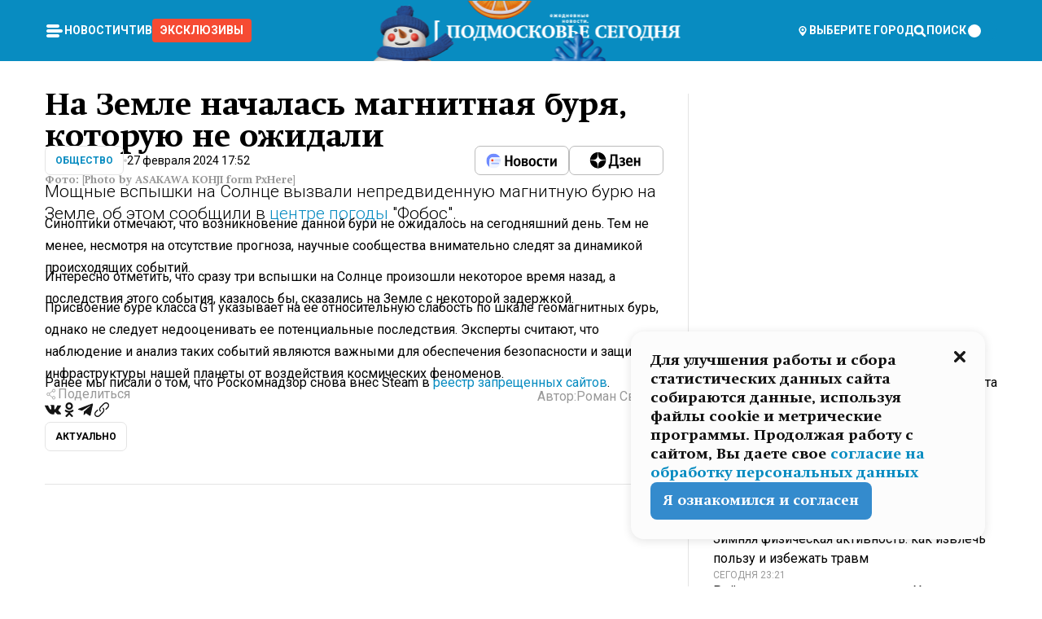

--- FILE ---
content_type: application/javascript
request_url: https://smi2.ru/counter/settings?payload=CNvbAhj14Y6dvDM6JGFlNzUyOTk3LWIzMjMtNGE3MC1hZDdmLWE3ZmRhYjc2Y2VkYg&cb=_callbacks____0mkfzhck8
body_size: 1526
content:
_callbacks____0mkfzhck8("[base64]");

--- FILE ---
content_type: text/x-component
request_url: https://mosregtoday.ru/news/soc/pozhar-v-mnogokvartirnom-dome-unes-zhizn-cheloveka/?_rsc=tqd7l
body_size: 108
content:
0:["rLmB3YJSi79ZZZ8ppP1m2",[["children","(root)","children","(withLastNews)","children","(withReader)","children","news","children",["category","soc","d"],"children",["slug","pozhar-v-mnogokvartirnom-dome-unes-zhizn-cheloveka","d"],[["slug","pozhar-v-mnogokvartirnom-dome-unes-zhizn-cheloveka","d"],{"children":["__PAGE__",{}]}],null,null]]]


--- FILE ---
content_type: text/x-component
request_url: https://mosregtoday.ru/news/soc/sotrudniki-ria-novosti-udostoeny-nagrad-sojuza-zhurnalistov-moskvy/?_rsc=tqd7l
body_size: 117
content:
0:["rLmB3YJSi79ZZZ8ppP1m2",[["children","(root)","children","(withLastNews)","children","(withReader)","children","news","children",["category","soc","d"],"children",["slug","sotrudniki-ria-novosti-udostoeny-nagrad-sojuza-zhurnalistov-moskvy","d"],[["slug","sotrudniki-ria-novosti-udostoeny-nagrad-sojuza-zhurnalistov-moskvy","d"],{"children":["__PAGE__",{}]}],null,null]]]


--- FILE ---
content_type: text/x-component
request_url: https://mosregtoday.ru/news/soc/v-gosdume-predlozhili-sokratit-srok-otveta-aviakompanij-na-zhaloby-passazhirov/?_rsc=tqd7l
body_size: 128
content:
0:["rLmB3YJSi79ZZZ8ppP1m2",[["children","(root)","children","(withLastNews)","children","(withReader)","children","news","children",["category","soc","d"],"children",["slug","v-gosdume-predlozhili-sokratit-srok-otveta-aviakompanij-na-zhaloby-passazhirov","d"],[["slug","v-gosdume-predlozhili-sokratit-srok-otveta-aviakompanij-na-zhaloby-passazhirov","d"],{"children":["__PAGE__",{}]}],null,null]]]


--- FILE ---
content_type: text/x-component
request_url: https://mosregtoday.ru/category/soc/?_rsc=tqd7l
body_size: 38772
content:
3:I[99305,[],""]
5:I[55236,[],""]
4:["category","soc","d"]
0:["rLmB3YJSi79ZZZ8ppP1m2",[[["",{"children":["(root)",{"children":["category",{"children":[["category","soc","d"],{"children":["__PAGE__",{}]}]}]}]},"$undefined","$undefined",true],["",{"children":["(root)",{"children":["category",{"children":[["category","soc","d"],{"children":["__PAGE__",{},["$L1","$L2",null]]},["$","$L3",null,{"parallelRouterKey":"children","segmentPath":["children","(root)","children","category","children","$4","children"],"loading":"$undefined","loadingStyles":"$undefined","loadingScripts":"$undefined","hasLoading":false,"error":"$undefined","errorStyles":"$undefined","errorScripts":"$undefined","template":["$","$L5",null,{}],"templateStyles":"$undefined","templateScripts":"$undefined","notFound":"$undefined","notFoundStyles":"$undefined","styles":null}]]},["$","$L3",null,{"parallelRouterKey":"children","segmentPath":["children","(root)","children","category","children"],"loading":"$undefined","loadingStyles":"$undefined","loadingScripts":"$undefined","hasLoading":false,"error":"$undefined","errorStyles":"$undefined","errorScripts":"$undefined","template":["$","$L5",null,{}],"templateStyles":"$undefined","templateScripts":"$undefined","notFound":"$undefined","notFoundStyles":"$undefined","styles":null}]]},[null,"$L6",null]]},[null,"$L7",null]],[[["$","link","0",{"rel":"stylesheet","href":"/_next/static/css/94178c5f017949ab.css","precedence":"next","crossOrigin":"$undefined"}],["$","link","1",{"rel":"stylesheet","href":"/_next/static/css/254adeba23716df5.css","precedence":"next","crossOrigin":"$undefined"}]],"$L8"]]]]
a:I[76632,["3678","static/chunks/47bf8baf-1f2d67bd9c3792df.js","2044","static/chunks/891cff7f-ce71d451404a5853.js","5161","static/chunks/5161-1c2f838231ea33dd.js","4337","static/chunks/4337-48284c746ce945fb.js","4552","static/chunks/4552-d12cf6a31bb11cfc.js","6632","static/chunks/6632-ba5301f6af5dbb44.js","422","static/chunks/422-7457fd3fc9131d1c.js","5188","static/chunks/app/(root)/category/%5Bcategory%5D/page-6ec8b6a48152c5cb.js"],"MainLayout"]
b:I[76632,["3678","static/chunks/47bf8baf-1f2d67bd9c3792df.js","2044","static/chunks/891cff7f-ce71d451404a5853.js","5161","static/chunks/5161-1c2f838231ea33dd.js","4337","static/chunks/4337-48284c746ce945fb.js","4552","static/chunks/4552-d12cf6a31bb11cfc.js","6632","static/chunks/6632-ba5301f6af5dbb44.js","422","static/chunks/422-7457fd3fc9131d1c.js","5188","static/chunks/app/(root)/category/%5Bcategory%5D/page-6ec8b6a48152c5cb.js"],"MainLayoutHeader"]
c:I[76632,["3678","static/chunks/47bf8baf-1f2d67bd9c3792df.js","2044","static/chunks/891cff7f-ce71d451404a5853.js","5161","static/chunks/5161-1c2f838231ea33dd.js","4337","static/chunks/4337-48284c746ce945fb.js","4552","static/chunks/4552-d12cf6a31bb11cfc.js","6632","static/chunks/6632-ba5301f6af5dbb44.js","422","static/chunks/422-7457fd3fc9131d1c.js","5188","static/chunks/app/(root)/category/%5Bcategory%5D/page-6ec8b6a48152c5cb.js"],"HeaderWrapperIcons"]
d:I[76632,["3678","static/chunks/47bf8baf-1f2d67bd9c3792df.js","2044","static/chunks/891cff7f-ce71d451404a5853.js","5161","static/chunks/5161-1c2f838231ea33dd.js","4337","static/chunks/4337-48284c746ce945fb.js","4552","static/chunks/4552-d12cf6a31bb11cfc.js","6632","static/chunks/6632-ba5301f6af5dbb44.js","422","static/chunks/422-7457fd3fc9131d1c.js","5188","static/chunks/app/(root)/category/%5Bcategory%5D/page-6ec8b6a48152c5cb.js"],"NavbarGrid"]
e:I[76632,["3678","static/chunks/47bf8baf-1f2d67bd9c3792df.js","2044","static/chunks/891cff7f-ce71d451404a5853.js","5161","static/chunks/5161-1c2f838231ea33dd.js","4337","static/chunks/4337-48284c746ce945fb.js","4552","static/chunks/4552-d12cf6a31bb11cfc.js","6632","static/chunks/6632-ba5301f6af5dbb44.js","422","static/chunks/422-7457fd3fc9131d1c.js","5188","static/chunks/app/(root)/category/%5Bcategory%5D/page-6ec8b6a48152c5cb.js"],"NavbarColumn"]
f:I[76632,["3678","static/chunks/47bf8baf-1f2d67bd9c3792df.js","2044","static/chunks/891cff7f-ce71d451404a5853.js","5161","static/chunks/5161-1c2f838231ea33dd.js","4337","static/chunks/4337-48284c746ce945fb.js","4552","static/chunks/4552-d12cf6a31bb11cfc.js","6632","static/chunks/6632-ba5301f6af5dbb44.js","422","static/chunks/422-7457fd3fc9131d1c.js","5188","static/chunks/app/(root)/category/%5Bcategory%5D/page-6ec8b6a48152c5cb.js"],"NavbarMenu"]
10:I[76632,["3678","static/chunks/47bf8baf-1f2d67bd9c3792df.js","2044","static/chunks/891cff7f-ce71d451404a5853.js","5161","static/chunks/5161-1c2f838231ea33dd.js","4337","static/chunks/4337-48284c746ce945fb.js","4552","static/chunks/4552-d12cf6a31bb11cfc.js","6632","static/chunks/6632-ba5301f6af5dbb44.js","422","static/chunks/422-7457fd3fc9131d1c.js","5188","static/chunks/app/(root)/category/%5Bcategory%5D/page-6ec8b6a48152c5cb.js"],"Burger"]
11:I[76632,["3678","static/chunks/47bf8baf-1f2d67bd9c3792df.js","2044","static/chunks/891cff7f-ce71d451404a5853.js","5161","static/chunks/5161-1c2f838231ea33dd.js","4337","static/chunks/4337-48284c746ce945fb.js","4552","static/chunks/4552-d12cf6a31bb11cfc.js","6632","static/chunks/6632-ba5301f6af5dbb44.js","422","static/chunks/422-7457fd3fc9131d1c.js","5188","static/chunks/app/(root)/category/%5Bcategory%5D/page-6ec8b6a48152c5cb.js"],"NavbarNavigation"]
12:I[76632,["3678","static/chunks/47bf8baf-1f2d67bd9c3792df.js","2044","static/chunks/891cff7f-ce71d451404a5853.js","5161","static/chunks/5161-1c2f838231ea33dd.js","4337","static/chunks/4337-48284c746ce945fb.js","4552","static/chunks/4552-d12cf6a31bb11cfc.js","6632","static/chunks/6632-ba5301f6af5dbb44.js","422","static/chunks/422-7457fd3fc9131d1c.js","5188","static/chunks/app/(root)/category/%5Bcategory%5D/page-6ec8b6a48152c5cb.js"],"NavbarList"]
13:I[76632,["3678","static/chunks/47bf8baf-1f2d67bd9c3792df.js","2044","static/chunks/891cff7f-ce71d451404a5853.js","5161","static/chunks/5161-1c2f838231ea33dd.js","4337","static/chunks/4337-48284c746ce945fb.js","4552","static/chunks/4552-d12cf6a31bb11cfc.js","6632","static/chunks/6632-ba5301f6af5dbb44.js","422","static/chunks/422-7457fd3fc9131d1c.js","5188","static/chunks/app/(root)/category/%5Bcategory%5D/page-6ec8b6a48152c5cb.js"],"NavbarListItem"]
14:I[85923,["3678","static/chunks/47bf8baf-1f2d67bd9c3792df.js","2044","static/chunks/891cff7f-ce71d451404a5853.js","5161","static/chunks/5161-1c2f838231ea33dd.js","4337","static/chunks/4337-48284c746ce945fb.js","4552","static/chunks/4552-d12cf6a31bb11cfc.js","6632","static/chunks/6632-ba5301f6af5dbb44.js","422","static/chunks/422-7457fd3fc9131d1c.js","5188","static/chunks/app/(root)/category/%5Bcategory%5D/page-6ec8b6a48152c5cb.js"],"HeaderSearch"]
15:I[76632,["3678","static/chunks/47bf8baf-1f2d67bd9c3792df.js","2044","static/chunks/891cff7f-ce71d451404a5853.js","5161","static/chunks/5161-1c2f838231ea33dd.js","4337","static/chunks/4337-48284c746ce945fb.js","4552","static/chunks/4552-d12cf6a31bb11cfc.js","6632","static/chunks/6632-ba5301f6af5dbb44.js","422","static/chunks/422-7457fd3fc9131d1c.js","5188","static/chunks/app/(root)/category/%5Bcategory%5D/page-6ec8b6a48152c5cb.js"],"NavbarTheme"]
16:I[79983,["3678","static/chunks/47bf8baf-1f2d67bd9c3792df.js","2044","static/chunks/891cff7f-ce71d451404a5853.js","5161","static/chunks/5161-1c2f838231ea33dd.js","4337","static/chunks/4337-48284c746ce945fb.js","4552","static/chunks/4552-d12cf6a31bb11cfc.js","6632","static/chunks/6632-ba5301f6af5dbb44.js","422","static/chunks/422-7457fd3fc9131d1c.js","5188","static/chunks/app/(root)/category/%5Bcategory%5D/page-6ec8b6a48152c5cb.js"],"HeaderAction"]
17:I[76632,["3678","static/chunks/47bf8baf-1f2d67bd9c3792df.js","2044","static/chunks/891cff7f-ce71d451404a5853.js","5161","static/chunks/5161-1c2f838231ea33dd.js","4337","static/chunks/4337-48284c746ce945fb.js","4552","static/chunks/4552-d12cf6a31bb11cfc.js","6632","static/chunks/6632-ba5301f6af5dbb44.js","422","static/chunks/422-7457fd3fc9131d1c.js","5188","static/chunks/app/(root)/category/%5Bcategory%5D/page-6ec8b6a48152c5cb.js"],"HeaderGroupIcons"]
18:I[76632,["3678","static/chunks/47bf8baf-1f2d67bd9c3792df.js","2044","static/chunks/891cff7f-ce71d451404a5853.js","5161","static/chunks/5161-1c2f838231ea33dd.js","4337","static/chunks/4337-48284c746ce945fb.js","4552","static/chunks/4552-d12cf6a31bb11cfc.js","6632","static/chunks/6632-ba5301f6af5dbb44.js","422","static/chunks/422-7457fd3fc9131d1c.js","5188","static/chunks/app/(root)/category/%5Bcategory%5D/page-6ec8b6a48152c5cb.js"],"HeaderIcon"]
1b:I[76632,["3678","static/chunks/47bf8baf-1f2d67bd9c3792df.js","2044","static/chunks/891cff7f-ce71d451404a5853.js","5161","static/chunks/5161-1c2f838231ea33dd.js","4337","static/chunks/4337-48284c746ce945fb.js","4552","static/chunks/4552-d12cf6a31bb11cfc.js","6632","static/chunks/6632-ba5301f6af5dbb44.js","422","static/chunks/422-7457fd3fc9131d1c.js","5188","static/chunks/app/(root)/category/%5Bcategory%5D/page-6ec8b6a48152c5cb.js"],"MainLayoutContent"]
1c:I[44249,["3678","static/chunks/47bf8baf-1f2d67bd9c3792df.js","2044","static/chunks/891cff7f-ce71d451404a5853.js","5161","static/chunks/5161-1c2f838231ea33dd.js","4337","static/chunks/4337-48284c746ce945fb.js","6632","static/chunks/6632-ba5301f6af5dbb44.js","4701","static/chunks/app/(root)/error-8813a7226deadb06.js"],""]
1d:I[76632,["3678","static/chunks/47bf8baf-1f2d67bd9c3792df.js","2044","static/chunks/891cff7f-ce71d451404a5853.js","5161","static/chunks/5161-1c2f838231ea33dd.js","4337","static/chunks/4337-48284c746ce945fb.js","4552","static/chunks/4552-d12cf6a31bb11cfc.js","6632","static/chunks/6632-ba5301f6af5dbb44.js","422","static/chunks/422-7457fd3fc9131d1c.js","5188","static/chunks/app/(root)/category/%5Bcategory%5D/page-6ec8b6a48152c5cb.js"],"ContentWithColumn"]
1e:I[76632,["3678","static/chunks/47bf8baf-1f2d67bd9c3792df.js","2044","static/chunks/891cff7f-ce71d451404a5853.js","5161","static/chunks/5161-1c2f838231ea33dd.js","4337","static/chunks/4337-48284c746ce945fb.js","4552","static/chunks/4552-d12cf6a31bb11cfc.js","6632","static/chunks/6632-ba5301f6af5dbb44.js","422","static/chunks/422-7457fd3fc9131d1c.js","5188","static/chunks/app/(root)/category/%5Bcategory%5D/page-6ec8b6a48152c5cb.js"],"ContentSection"]
1f:I[76632,["3678","static/chunks/47bf8baf-1f2d67bd9c3792df.js","2044","static/chunks/891cff7f-ce71d451404a5853.js","5161","static/chunks/5161-1c2f838231ea33dd.js","4337","static/chunks/4337-48284c746ce945fb.js","4552","static/chunks/4552-d12cf6a31bb11cfc.js","6632","static/chunks/6632-ba5301f6af5dbb44.js","422","static/chunks/422-7457fd3fc9131d1c.js","5188","static/chunks/app/(root)/category/%5Bcategory%5D/page-6ec8b6a48152c5cb.js"],"Paragraph"]
20:I[9265,["3678","static/chunks/47bf8baf-1f2d67bd9c3792df.js","2044","static/chunks/891cff7f-ce71d451404a5853.js","5161","static/chunks/5161-1c2f838231ea33dd.js","4337","static/chunks/4337-48284c746ce945fb.js","4552","static/chunks/4552-d12cf6a31bb11cfc.js","6632","static/chunks/6632-ba5301f6af5dbb44.js","422","static/chunks/422-7457fd3fc9131d1c.js","5188","static/chunks/app/(root)/category/%5Bcategory%5D/page-6ec8b6a48152c5cb.js"],""]
22:I[76632,["3678","static/chunks/47bf8baf-1f2d67bd9c3792df.js","2044","static/chunks/891cff7f-ce71d451404a5853.js","5161","static/chunks/5161-1c2f838231ea33dd.js","4337","static/chunks/4337-48284c746ce945fb.js","4552","static/chunks/4552-d12cf6a31bb11cfc.js","6632","static/chunks/6632-ba5301f6af5dbb44.js","422","static/chunks/422-7457fd3fc9131d1c.js","5188","static/chunks/app/(root)/category/%5Bcategory%5D/page-6ec8b6a48152c5cb.js"],"MainLayoutFooter"]
23:I[76632,["3678","static/chunks/47bf8baf-1f2d67bd9c3792df.js","2044","static/chunks/891cff7f-ce71d451404a5853.js","5161","static/chunks/5161-1c2f838231ea33dd.js","4337","static/chunks/4337-48284c746ce945fb.js","4552","static/chunks/4552-d12cf6a31bb11cfc.js","6632","static/chunks/6632-ba5301f6af5dbb44.js","422","static/chunks/422-7457fd3fc9131d1c.js","5188","static/chunks/app/(root)/category/%5Bcategory%5D/page-6ec8b6a48152c5cb.js"],"FooterGrid"]
24:I[76632,["3678","static/chunks/47bf8baf-1f2d67bd9c3792df.js","2044","static/chunks/891cff7f-ce71d451404a5853.js","5161","static/chunks/5161-1c2f838231ea33dd.js","4337","static/chunks/4337-48284c746ce945fb.js","4552","static/chunks/4552-d12cf6a31bb11cfc.js","6632","static/chunks/6632-ba5301f6af5dbb44.js","422","static/chunks/422-7457fd3fc9131d1c.js","5188","static/chunks/app/(root)/category/%5Bcategory%5D/page-6ec8b6a48152c5cb.js"],"FooterInfoLeft"]
25:I[76632,["3678","static/chunks/47bf8baf-1f2d67bd9c3792df.js","2044","static/chunks/891cff7f-ce71d451404a5853.js","5161","static/chunks/5161-1c2f838231ea33dd.js","4337","static/chunks/4337-48284c746ce945fb.js","4552","static/chunks/4552-d12cf6a31bb11cfc.js","6632","static/chunks/6632-ba5301f6af5dbb44.js","422","static/chunks/422-7457fd3fc9131d1c.js","5188","static/chunks/app/(root)/category/%5Bcategory%5D/page-6ec8b6a48152c5cb.js"],"FooterRules"]
26:I[76632,["3678","static/chunks/47bf8baf-1f2d67bd9c3792df.js","2044","static/chunks/891cff7f-ce71d451404a5853.js","5161","static/chunks/5161-1c2f838231ea33dd.js","4337","static/chunks/4337-48284c746ce945fb.js","4552","static/chunks/4552-d12cf6a31bb11cfc.js","6632","static/chunks/6632-ba5301f6af5dbb44.js","422","static/chunks/422-7457fd3fc9131d1c.js","5188","static/chunks/app/(root)/category/%5Bcategory%5D/page-6ec8b6a48152c5cb.js"],"FooterAgeIcon"]
27:I[76632,["3678","static/chunks/47bf8baf-1f2d67bd9c3792df.js","2044","static/chunks/891cff7f-ce71d451404a5853.js","5161","static/chunks/5161-1c2f838231ea33dd.js","4337","static/chunks/4337-48284c746ce945fb.js","4552","static/chunks/4552-d12cf6a31bb11cfc.js","6632","static/chunks/6632-ba5301f6af5dbb44.js","422","static/chunks/422-7457fd3fc9131d1c.js","5188","static/chunks/app/(root)/category/%5Bcategory%5D/page-6ec8b6a48152c5cb.js"],"FooterNavsWrapper"]
28:I[76632,["3678","static/chunks/47bf8baf-1f2d67bd9c3792df.js","2044","static/chunks/891cff7f-ce71d451404a5853.js","5161","static/chunks/5161-1c2f838231ea33dd.js","4337","static/chunks/4337-48284c746ce945fb.js","4552","static/chunks/4552-d12cf6a31bb11cfc.js","6632","static/chunks/6632-ba5301f6af5dbb44.js","422","static/chunks/422-7457fd3fc9131d1c.js","5188","static/chunks/app/(root)/category/%5Bcategory%5D/page-6ec8b6a48152c5cb.js"],"FooterNavs"]
29:I[76632,["3678","static/chunks/47bf8baf-1f2d67bd9c3792df.js","2044","static/chunks/891cff7f-ce71d451404a5853.js","5161","static/chunks/5161-1c2f838231ea33dd.js","4337","static/chunks/4337-48284c746ce945fb.js","4552","static/chunks/4552-d12cf6a31bb11cfc.js","6632","static/chunks/6632-ba5301f6af5dbb44.js","422","static/chunks/422-7457fd3fc9131d1c.js","5188","static/chunks/app/(root)/category/%5Bcategory%5D/page-6ec8b6a48152c5cb.js"],"FooterNavsItem"]
2a:I[76632,["3678","static/chunks/47bf8baf-1f2d67bd9c3792df.js","2044","static/chunks/891cff7f-ce71d451404a5853.js","5161","static/chunks/5161-1c2f838231ea33dd.js","4337","static/chunks/4337-48284c746ce945fb.js","4552","static/chunks/4552-d12cf6a31bb11cfc.js","6632","static/chunks/6632-ba5301f6af5dbb44.js","422","static/chunks/422-7457fd3fc9131d1c.js","5188","static/chunks/app/(root)/category/%5Bcategory%5D/page-6ec8b6a48152c5cb.js"],"FooterSocial"]
2b:I[76632,["3678","static/chunks/47bf8baf-1f2d67bd9c3792df.js","2044","static/chunks/891cff7f-ce71d451404a5853.js","5161","static/chunks/5161-1c2f838231ea33dd.js","4337","static/chunks/4337-48284c746ce945fb.js","4552","static/chunks/4552-d12cf6a31bb11cfc.js","6632","static/chunks/6632-ba5301f6af5dbb44.js","422","static/chunks/422-7457fd3fc9131d1c.js","5188","static/chunks/app/(root)/category/%5Bcategory%5D/page-6ec8b6a48152c5cb.js"],"SocialItem"]
2c:I[76632,["3678","static/chunks/47bf8baf-1f2d67bd9c3792df.js","2044","static/chunks/891cff7f-ce71d451404a5853.js","5161","static/chunks/5161-1c2f838231ea33dd.js","4337","static/chunks/4337-48284c746ce945fb.js","4552","static/chunks/4552-d12cf6a31bb11cfc.js","6632","static/chunks/6632-ba5301f6af5dbb44.js","422","static/chunks/422-7457fd3fc9131d1c.js","5188","static/chunks/app/(root)/category/%5Bcategory%5D/page-6ec8b6a48152c5cb.js"],"FooterInfoRight"]
2d:I[76632,["3678","static/chunks/47bf8baf-1f2d67bd9c3792df.js","2044","static/chunks/891cff7f-ce71d451404a5853.js","5161","static/chunks/5161-1c2f838231ea33dd.js","4337","static/chunks/4337-48284c746ce945fb.js","4552","static/chunks/4552-d12cf6a31bb11cfc.js","6632","static/chunks/6632-ba5301f6af5dbb44.js","422","static/chunks/422-7457fd3fc9131d1c.js","5188","static/chunks/app/(root)/category/%5Bcategory%5D/page-6ec8b6a48152c5cb.js"],"FooterMaterial"]
2e:I[50103,["3678","static/chunks/47bf8baf-1f2d67bd9c3792df.js","2044","static/chunks/891cff7f-ce71d451404a5853.js","5161","static/chunks/5161-1c2f838231ea33dd.js","4337","static/chunks/4337-48284c746ce945fb.js","4552","static/chunks/4552-d12cf6a31bb11cfc.js","6632","static/chunks/6632-ba5301f6af5dbb44.js","422","static/chunks/422-7457fd3fc9131d1c.js","3185","static/chunks/app/layout-ee7da2355795f431.js"],"ConfigInitializer"]
2f:I[76632,["3678","static/chunks/47bf8baf-1f2d67bd9c3792df.js","2044","static/chunks/891cff7f-ce71d451404a5853.js","5161","static/chunks/5161-1c2f838231ea33dd.js","4337","static/chunks/4337-48284c746ce945fb.js","4552","static/chunks/4552-d12cf6a31bb11cfc.js","6632","static/chunks/6632-ba5301f6af5dbb44.js","422","static/chunks/422-7457fd3fc9131d1c.js","5188","static/chunks/app/(root)/category/%5Bcategory%5D/page-6ec8b6a48152c5cb.js"],"Root"]
30:I[7697,["3678","static/chunks/47bf8baf-1f2d67bd9c3792df.js","2044","static/chunks/891cff7f-ce71d451404a5853.js","5161","static/chunks/5161-1c2f838231ea33dd.js","4337","static/chunks/4337-48284c746ce945fb.js","4552","static/chunks/4552-d12cf6a31bb11cfc.js","6632","static/chunks/6632-ba5301f6af5dbb44.js","422","static/chunks/422-7457fd3fc9131d1c.js","5188","static/chunks/app/(root)/category/%5Bcategory%5D/page-6ec8b6a48152c5cb.js"],""]
31:I[73501,["3678","static/chunks/47bf8baf-1f2d67bd9c3792df.js","2044","static/chunks/891cff7f-ce71d451404a5853.js","5161","static/chunks/5161-1c2f838231ea33dd.js","4337","static/chunks/4337-48284c746ce945fb.js","4552","static/chunks/4552-d12cf6a31bb11cfc.js","6632","static/chunks/6632-ba5301f6af5dbb44.js","422","static/chunks/422-7457fd3fc9131d1c.js","5188","static/chunks/app/(root)/category/%5Bcategory%5D/page-6ec8b6a48152c5cb.js"],"YMHit"]
32:I[42439,["3678","static/chunks/47bf8baf-1f2d67bd9c3792df.js","2044","static/chunks/891cff7f-ce71d451404a5853.js","5161","static/chunks/5161-1c2f838231ea33dd.js","4337","static/chunks/4337-48284c746ce945fb.js","4552","static/chunks/4552-d12cf6a31bb11cfc.js","6632","static/chunks/6632-ba5301f6af5dbb44.js","422","static/chunks/422-7457fd3fc9131d1c.js","5188","static/chunks/app/(root)/category/%5Bcategory%5D/page-6ec8b6a48152c5cb.js"],"ScrollDirectionContextProvider"]
37:"$Sreact.suspense"
38:I[75124,["3678","static/chunks/47bf8baf-1f2d67bd9c3792df.js","2044","static/chunks/891cff7f-ce71d451404a5853.js","5161","static/chunks/5161-1c2f838231ea33dd.js","4337","static/chunks/4337-48284c746ce945fb.js","4552","static/chunks/4552-d12cf6a31bb11cfc.js","6632","static/chunks/6632-ba5301f6af5dbb44.js","422","static/chunks/422-7457fd3fc9131d1c.js","5188","static/chunks/app/(root)/category/%5Bcategory%5D/page-6ec8b6a48152c5cb.js"],"NoSSR"]
39:I[24577,["3678","static/chunks/47bf8baf-1f2d67bd9c3792df.js","2044","static/chunks/891cff7f-ce71d451404a5853.js","5161","static/chunks/5161-1c2f838231ea33dd.js","4337","static/chunks/4337-48284c746ce945fb.js","4552","static/chunks/4552-d12cf6a31bb11cfc.js","6632","static/chunks/6632-ba5301f6af5dbb44.js","422","static/chunks/422-7457fd3fc9131d1c.js","3185","static/chunks/app/layout-ee7da2355795f431.js"],""]
19:Tb25,M44.026 11.033c-.557 0-1.114.046-1.67.116-.372.046-.743.116-1.091.186L40.15 8.756 37.946 3.6l-.093-.209h6.196V0H32.724l1.626 3.81.882 2.066a8.713 8.713 0 0 0-1.718-.07c-1.346.07-2.367.396-2.553.465l-1.021.349-.395.139.279 1.463c.023.07.046.232.116.465a10.12 10.12 0 0 0 1.253 2.857c.557.859 1.323 1.695 2.344 2.3a.7.7 0 0 0 .186.092c.278.163.58.279.882.395.209.07.418.14.627.186a12.895 12.895 0 0 0-3.876 6.759c-.047.162-.07.348-.093.51h-5.524c-.023-.162-.07-.348-.093-.51a10.45 10.45 0 0 0-.394-1.394 13.058 13.058 0 0 0-6.336-7.363l.394-.952 1.114-2.602c.186.024.418.07.627.093h.998a8.05 8.05 0 0 0 2.39-.348c.442-.14.86-.325 1.277-.557.371-.21.696-.465.998-.72 2.042-1.789 2.646-4.553 2.715-4.901l.279-1.464L28.29.604a9.523 9.523 0 0 0-1.578-.349c-1.37-.209-3.365-.232-5.13.813-.045.024-.115.07-.162.093-1.114.697-1.903 1.696-2.436 2.648-.302.511-.511 1.022-.697 1.463H10.931v3.392H16.873l-.14.325-1.02 2.369a14.308 14.308 0 0 0-1.44-.232 12.817 12.817 0 0 0-7.195 1.347 13.025 13.025 0 0 0-3.133 2.23 13.012 13.012 0 0 0-3.643 6.55A13.445 13.445 0 0 0 0 24.015c0 .163 0 .326.023.488C.28 31.45 5.988 37 12.973 37c3.807 0 7.242-1.65 9.609-4.274a13.26 13.26 0 0 0 2.622-4.413c.348-.998.58-2.067.673-3.159H31.1l.07.628a13.13 13.13 0 0 0 .79 3.019C33.86 33.586 38.548 37 44.002 37c2.994 0 5.756-1.022 7.938-2.74.881-.674 1.647-1.464 2.344-2.347a12.81 12.81 0 0 0 2.669-7.432c0-.163.023-.325.023-.488 0-.952-.116-1.881-.302-2.764-1.253-5.806-6.452-10.196-12.648-10.196ZM21.91 5.48c.209-.394.487-.766.812-1.091a2.59 2.59 0 0 1 .557-.441c.65-.372 1.462-.465 2.205-.442-.348.65-.836 1.324-1.485 1.696-.256.14-.534.255-.836.325-.44.116-.905.14-1.346.116l.093-.163Zm.626 19.023c-.046.79-.185 1.556-.394 2.276a9.591 9.591 0 0 1-4.062 5.342 9.468 9.468 0 0 1-5.129 1.487c-5.129 0-9.33-4.042-9.585-9.128 0-.163-.023-.325-.023-.488 0-.952.14-1.881.418-2.764a9.552 9.552 0 0 1 3.736-5.11 9.547 9.547 0 0 1 4.526-1.672c.302-.023.627-.046.928-.046.465 0 .952.046 1.393.092l-.325.767-1.253 3.02-1.277 2.972-.65 1.533 3.11 1.324 1.23-2.88.72-1.695 1.276-2.973.418-.953a9.693 9.693 0 0 1 2.715 2.23 9.771 9.771 0 0 1 1.857 3.414c.093.302.162.628.232.953a9.41 9.41 0 0 1 .186 1.811c-.023.163-.023.326-.047.488Zm12.51-13.75c-.534-.395-.952-.976-1.254-1.556.58-.023 1.23.046 1.788.255.139.047.278.116.417.186.65.372 1.137 1.045 1.486 1.696-.743.023-1.555-.07-2.205-.442a2.033 2.033 0 0 1-.232-.14Zm-.21 10.498c.72-2.415 2.391-4.436 4.573-5.644l2.414 5.644.232.511h-7.357c.046-.162.092-.348.139-.51Zm9.191 12.357a9.577 9.577 0 0 1-8.494-5.156 9.185 9.185 0 0 1-.487-1.092c-.023-.047-.023-.093-.047-.14a10.308 10.308 0 0 1-.487-2.067h12.672l-.279-.65-1.392-3.252-2.878-6.712c.464-.07.928-.093 1.392-.093 4.317 0 7.984 2.88 9.191 6.829.255.882.418 1.811.418 2.764 0 .162 0 .325-.023.487a9.593 9.593 0 0 1-2.437 5.923 9.769 9.769 0 0 1-3.04 2.276 10.102 10.102 0 0 1-4.108.883Z1a:T1e8a,M1.934 14.697c.451-.128.742-.353.935-.706.193-.353.322-.866.419-1.572L4.448.449H21.47v19.447h-5.738V5.52H9.574l-.741 7.99c-.162 1.604-.484 2.888-.967 3.787-.484.898-1.258 1.572-2.257 1.99-1.032.416-2.418.641-4.19.641-.613 0-1.097 0-1.419-.032v-5.038c.838.032 1.483-.032 1.934-.16Zm29.464 4.365c-1.677-.899-2.966-2.086-3.9-3.627-.936-1.54-1.387-3.273-1.387-5.23 0-1.958.483-3.69 1.418-5.263.935-1.54 2.257-2.76 3.933-3.626C33.138.449 35.008 0 37.103 0c2.128 0 3.997.45 5.674 1.316 1.676.898 2.965 2.118 3.9 3.658s1.386 3.305 1.386 5.263c0 .577-.032 1.155-.129 1.733H31.657c.257 1.22.87 2.214 1.837 2.952s2.16 1.123 3.546 1.123c1.031 0 1.966-.192 2.772-.61.838-.385 1.483-.962 1.999-1.7h5.673c-.773 2.053-2.095 3.69-3.965 4.877-1.87 1.188-4.03 1.797-6.511 1.797-2.063 0-3.933-.449-5.61-1.347ZM42.55 8.472c-.29-1.284-.903-2.31-1.902-3.049-.967-.738-2.192-1.123-3.61-1.123-1.419 0-2.611.385-3.578 1.123-.967.77-1.58 1.765-1.87 3.017h10.96v.032ZM56.412 5.52h-6.221V.45H68.34v5.037h-6.222v14.409h-5.706V5.52Zm19.535 13.542c-1.708-.899-3.062-2.118-4.03-3.659-.966-1.54-1.45-3.305-1.45-5.23 0-1.926.484-3.659 1.45-5.231.968-1.54 2.322-2.76 4.03-3.658 1.709-.899 3.643-1.316 5.77-1.316 2.128 0 4.062.45 5.77 1.316 1.71.898 3.063 2.118 4.03 3.658.967 1.54 1.45 3.305 1.45 5.23 0 1.926-.483 3.659-1.45 5.231-.967 1.54-2.32 2.76-4.03 3.659-1.708.898-3.642 1.315-5.77 1.315-2.127.032-4.061-.417-5.77-1.315Zm9.8-5.007c1.031-.994 1.547-2.278 1.547-3.882 0-1.605-.516-2.92-1.547-3.915-1.032-.995-2.385-1.477-4.03-1.477-1.676 0-3.03.482-4.061 1.477-1.032.994-1.547 2.278-1.547 3.915 0 1.604.515 2.888 1.547 3.883 1.031.994 2.385 1.476 4.061 1.476 1.677.032 2.998-.482 4.03-1.476ZM17.085 27.92v7.252h-1.483v-5.937h-3.095v5.937h-1.482v-7.252h6.06Zm4.835-.097c.548 0 1.064.097 1.515.257.452.192.838.417 1.129.738.322.32.548.706.709 1.155.161.45.258.963.258 1.508 0 .546-.097 1.027-.258 1.477-.161.449-.387.866-.71 1.187-.322.32-.676.61-1.128.77a3.355 3.355 0 0 1-1.515.257c-.58 0-1.064-.096-1.515-.289a3.511 3.511 0 0 1-1.128-.77 3.488 3.488 0 0 1-.71-1.155c-.16-.45-.225-.931-.225-1.477 0-.545.097-1.058.258-1.508.161-.449.42-.834.71-1.187.322-.321.676-.578 1.127-.77.42-.096.935-.193 1.483-.193Zm-2.095 3.69c0 .322.032.61.129.9.097.288.226.545.387.737.16.225.387.385.644.514.258.128.58.192.903.224.322 0 .645-.064.903-.192.258-.129.483-.29.644-.514a2.757 2.757 0 0 0 .516-1.669 2.758 2.758 0 0 0-.516-1.668c-.16-.225-.386-.385-.644-.514a2.068 2.068 0 0 0-.903-.192 1.97 1.97 0 0 0-.903.192c-.257.129-.483.29-.644.514-.161.224-.29.481-.387.738-.065.32-.129.61-.129.93ZM33.364 37h-1.483v-1.83h-4.48V37h-1.483v-3.145h.257c.13 0 .226 0 .323-.032a.965.965 0 0 0 .258-.128 1 1 0 0 0 .129-.193c.032-.096.064-.16.096-.257.032-.096.032-.16.065-.256 0-.096.032-.16.032-.225l.097-1.38c.032-.481.032-.93.032-1.38.032-.674.032-1.348.032-2.053h5.255v5.936h.87V37Zm-2.385-3.145v-4.62h-2.322l-.064 2.31v.545c0 .193-.032.417-.032.61-.032.224-.032.417-.097.61-.032.192-.097.353-.129.513h2.643v.032Zm4.964-5.936 2.192 3.401 2.16-3.401h1.58v7.252H40.39v-5.006l-1.934 3.145h-.677l-1.998-3.145v5.006h-1.483v-7.252h1.644Zm10.734-.097c.548 0 1.064.097 1.515.257.452.192.839.417 1.129.738.322.32.548.706.709 1.155.161.45.258.963.258 1.508 0 .546-.097 1.027-.258 1.477-.161.449-.387.866-.71 1.187-.322.32-.676.61-1.128.77a3.355 3.355 0 0 1-1.515.257c-.58 0-1.063-.096-1.515-.289a3.511 3.511 0 0 1-1.128-.77 3.492 3.492 0 0 1-.71-1.155c-.16-.45-.225-.931-.225-1.477 0-.545.097-1.058.258-1.508.161-.449.42-.834.71-1.187.322-.321.676-.578 1.127-.77a6.652 6.652 0 0 1 1.483-.193Zm-2.063 3.69c0 .322.033.61.13.9.096.288.225.545.386.737.161.225.387.385.645.514.258.128.58.192.902.224.323 0 .645-.064.903-.192.258-.129.483-.29.645-.514a2.757 2.757 0 0 0 .516-1.669 2.758 2.758 0 0 0-.516-1.668c-.162-.225-.387-.385-.645-.514a2.068 2.068 0 0 0-.903-.192 1.97 1.97 0 0 0-.902.192c-.258.129-.484.29-.645.514-.161.224-.29.481-.387.738a3.09 3.09 0 0 0-.129.93Zm8.091 0c0 .322.033.61.13.9.064.288.193.545.354.77.161.224.355.384.612.513.258.128.548.192.903.192.451 0 .806-.096 1.096-.289.29-.192.451-.48.516-.802h1.45c-.032.417-.129.77-.322 1.06a3.875 3.875 0 0 1-.677.77c-.29.192-.612.352-.967.449a4.31 4.31 0 0 1-1.096.16c-.58 0-1.064-.096-1.515-.289a3.059 3.059 0 0 1-1.096-.77 3.424 3.424 0 0 1-.677-1.155c-.161-.45-.226-.93-.226-1.476 0-.514.065-1.027.226-1.477a3.93 3.93 0 0 1 .677-1.187c.29-.32.677-.577 1.096-.77.451-.192.935-.289 1.515-.289.387 0 .774.032 1.128.129.355.096.677.256.935.449.29.192.484.45.677.77.161.32.29.674.322 1.123h-1.45c-.065-.353-.258-.61-.548-.834a1.896 1.896 0 0 0-1.064-.321 1.97 1.97 0 0 0-.903.192c-.258.129-.45.321-.612.514a2.11 2.11 0 0 0-.355.77c-.064.321-.129.61-.129.899Zm7.77.707v2.952H58.99v-7.252h1.483v2.984h.774l2.127-2.984h1.741l-2.579 3.433 2.611 3.819h-1.74l-1.999-2.952h-.935Zm8.413-4.397c.548 0 1.063.097 1.515.257.451.192.838.417 1.128.738.322.32.548.706.71 1.155.16.45.257.963.257 1.508 0 .546-.097 1.027-.258 1.477-.161.449-.387.866-.709 1.187-.322.32-.677.61-1.128.77a3.355 3.355 0 0 1-1.515.257c-.58 0-1.064-.096-1.515-.289a3.511 3.511 0 0 1-1.129-.77 3.49 3.49 0 0 1-.709-1.155c-.161-.45-.225-.931-.225-1.477 0-.545.096-1.058.257-1.508.162-.449.42-.834.71-1.187.322-.321.677-.578 1.128-.77a6.652 6.652 0 0 1 1.483-.193Zm-2.096 3.69c0 .322.033.61.13.9.096.288.225.545.386.737.161.225.387.385.645.514.258.128.58.192.903.224.322 0 .644-.064.902-.192.258-.129.484-.29.645-.514a2.757 2.757 0 0 0 .516-1.669 2.758 2.758 0 0 0-.516-1.668c-.161-.225-.387-.385-.645-.514a2.068 2.068 0 0 0-.902-.192 1.97 1.97 0 0 0-.903.192c-.258.129-.484.29-.645.514-.161.224-.29.481-.387.738-.064.32-.129.61-.129.93Zm6.899 3.659v-7.252h3.223a4.4 4.4 0 0 1 .935.096c.29.064.548.192.742.353.16.128.322.32.45.545.13.225.194.482.194.802 0 .321-.064.642-.193.899a1.548 1.548 0 0 1-.645.642c.226.064.387.16.548.289.161.128.258.256.355.417.097.16.161.353.193.545.032.193.065.386.065.61 0 .321-.097.642-.258.899a1.857 1.857 0 0 1-.645.674 2.03 2.03 0 0 1-1.031.385 6.322 6.322 0 0 1-1.096.096H73.69Zm2.804-4.3c.161 0 .29 0 .452-.032.16-.032.29-.064.419-.129.096-.064.193-.16.29-.288.064-.129.129-.257.129-.418a.681.681 0 0 0-.097-.385c-.064-.096-.129-.192-.226-.224-.096-.065-.225-.097-.386-.129h-1.902v1.605h1.321Zm-1.321 2.984h1.354c.193 0 .419 0 .644-.032.226-.032.42-.096.58-.225.097-.064.162-.16.226-.288a.886.886 0 0 0 .097-.418.682.682 0 0 0-.097-.385.978.978 0 0 0-.258-.256c-.129-.064-.258-.129-.386-.129-.162 0-.29-.032-.452-.032h-1.676v1.765h-.032Zm5.576 1.316v-7.252h1.483v2.599h1.709c.483 0 .902.064 1.257.16.355.129.645.289.87.546.162.192.258.385.355.642.097.256.129.545.129.898 0 .481-.097.899-.29 1.22-.194.32-.42.577-.742.738-.258.16-.548.256-.902.32a5.96 5.96 0 0 1-1.064.097H80.75v.032Zm1.516-1.316h1.289c.193 0 .387 0 .58-.032.194-.032.355-.064.516-.16.161-.065.258-.193.355-.321.096-.129.129-.321.129-.546 0-.192-.033-.353-.13-.481a.705.705 0 0 0-.322-.289 1.052 1.052 0 0 0-.451-.128c-.161-.032-.323-.032-.516-.032h-1.45v1.99ZM93 27.92v1.315h-3.707v1.701h3.223v1.316h-3.223v1.604H93v1.316h-5.19v-7.252H93ZM0 35.17v-7.252h3.224a4.4 4.4 0 0 1 .934.096c.29.064.548.192.742.353.161.128.322.32.451.545.13.225.194.482.194.802 0 .321-.065.642-.194.899a1.548 1.548 0 0 1-.645.642c.226.064.387.16.548.289.162.128.258.256.355.417.097.16.161.353.193.545.033.193.065.386.065.61 0 .321-.097.642-.258.899a1.857 1.857 0 0 1-.645.674 2.03 2.03 0 0 1-1.031.385 6.321 6.321 0 0 1-1.096.096H0Zm2.805-4.3c.16 0 .29 0 .45-.032a1.6 1.6 0 0 0 .42-.129c.097-.064.193-.16.29-.288.064-.129.129-.257.129-.418a.682.682 0 0 0-.097-.385c-.064-.096-.129-.192-.225-.224-.097-.065-.226-.097-.387-.129H1.483v1.605h1.322Zm-1.322 2.984h1.354c.193 0 .419 0 .644-.032.226-.032.42-.096.58-.225.097-.064.162-.16.226-.288a.885.885 0 0 0 .097-.418.682.682 0 0 0-.097-.385.977.977 0 0 0-.258-.256c-.128-.064-.257-.129-.386-.129-.162 0-.29-.032-.452-.032H1.515v1.765h-.032Z6:["$L9",["$","$La",null,{"children":[["$","$Lb",null,{"children":[["$","$Lc",null,{"left":true,"fontSize":"267px"}],["$","$Ld",null,{"children":[["$","$Le",null,{"children":[["$","$Lf",null,{"children":["$","$L10",null,{}]}],["$","$L11",null,{"children":["$","$L12",null,{"children":[["$","$L13",null,{"href":"/news","children":"ÐÐ¾Ð²Ð¾ÑÑ‚Ð¸"}],["$","$L13",null,{"href":"/articles","children":"Ð§Ñ‚Ð¸Ð²Ð¾"}],["$","$L13",null,{"href":"/exclusive","style":{"borderRadius":"0.25rem","background":"#F64B33","margin":"-10px","padding":"10px"},"children":"Ð­ÐºÑÐºÐ»ÑŽÐ·Ð¸Ð²Ñ‹"}]]}]}]]}],["$","$L14",null,{}],["$","$L15",null,{"children":["$","$L16",null,{}]}]]}],["$","$Lc",null,{"fontSize":"267px","left":false,"children":["$","$L17",null,{"children":[["$","$L18",null,{"fontSize":"57px","children":["$","svg",null,{"xmlns":"http://www.w3.org/2000/svg","width":"1em","height":"1em","fill":"none","viewBox":"0 0 57 37","children":[["$","g",null,{"clipPath":"url(#bike_svg__a)","children":["$","path",null,{"fill":"currentColor","d":"$19"}]}],["$","defs",null,{"children":["$","clipPath",null,{"id":"bike_svg__a","children":["$","path",null,{"fill":"currentColor","d":"M0 0h57v37H0z"}]}]}]]}]}],["$","$L18",null,{"fontSize":"93px","children":["$","svg",null,{"xmlns":"http://www.w3.org/2000/svg","width":"1em","height":"1em","fill":"none","viewBox":"0 0 93 37","children":[["$","g",null,{"clipPath":"url(#summer_name_svg__a)","children":["$","path",null,{"fill":"currentColor","d":"$1a"}]}],["$","defs",null,{"children":["$","clipPath",null,{"id":"summer_name_svg__a","children":["$","path",null,{"fill":"currentColor","d":"M0 0h93v37H0z"}]}]}]]}]}]]}]}]]}],["$","$L1b",null,{"children":["$","$L3",null,{"parallelRouterKey":"children","segmentPath":["children","(root)","children"],"loading":"$undefined","loadingStyles":"$undefined","loadingScripts":"$undefined","hasLoading":false,"error":"$1c","errorStyles":[],"errorScripts":[],"template":["$","$L5",null,{}],"templateStyles":"$undefined","templateScripts":"$undefined","notFound":["$","div",null,{"children":["$","$L1d",null,{"children":[["$","$L1e",null,{"children":["$","div",null,{"style":{"display":"flex","flexDirection":"column","gap":"30px"},"children":[["$","$L1f",null,{"children":"Ð¢Ð°ÐºÐ¾Ð¹ ÑÑ‚Ñ€Ð°Ð½Ð¸Ñ†Ñ‹ Ð½Ðµ ÑÑƒÑ‰ÐµÑÑ‚Ð²ÑƒÐµÑ‚"}],["$","$L20",null,{"href":"/","style":{"border":"none","fontFamily":"var(--inter)","background":"#088CC1","borderRadius":"7px","display":"flex","flexDirection":"row","justifyContent":"center","alignItems":"flex-start","padding":"16px 16px 14px","gap":"10px","fontWeight":"700","fontSize":"12px","lineHeight":"18px","textTransform":"uppercase","color":"#FFFFFF","width":"min-content","minWidth":"216px"},"children":"Ð’ÐµÑ€Ð½ÑƒÑ‚ÑŒÑÑ Ð½Ð° Ð³Ð»Ð°Ð²Ð½ÑƒÑŽ"}],["$","$L1f",null,{"children":["$","span",null,{"style":{"fontFamily":"var(--inter)","fontStyle":"normal","fontWeight":"400","fontSize":"clamp(223px , 5vw , 325px)","lineHeight":"325px","display":"flex","alignItems":"flex-end","textAlign":"center","marginLeft":"auto","marginRight":"auto"},"children":"404"}]}]]}]}],"$L21"]}]}],"notFoundStyles":[],"styles":null}]}],["$","$L22",null,{"children":["$","$L23",null,{"children":[["$","$L24",null,{"children":[["$","span",null,{"children":"Ð¡Ð’Ð˜Ð”Ð•Ð¢Ð•Ð›Ð¬Ð¡Ð¢Ð’Ðž Ðž Ð Ð•Ð“Ð˜Ð¡Ð¢Ð ÐÐ¦Ð˜Ð˜ Ð¡ÐœÐ˜ Ð­Ð› â„– Ð¤Ð¡77-89830 Ð’Ð«Ð”ÐÐÐž Ð¤Ð•Ð”Ð•Ð ÐÐ›Ð¬ÐÐžÐ™ Ð¡Ð›Ð£Ð–Ð‘ÐžÐ™ ÐŸÐž ÐÐÐ”Ð—ÐžÐ Ð£ Ð’ Ð¡Ð¤Ð•Ð Ð• Ð¡Ð’Ð¯Ð—Ð˜, Ð˜ÐÐ¤ÐžÐ ÐœÐÐ¦Ð˜ÐžÐÐÐ«Ð¥ Ð¢Ð•Ð¥ÐÐžÐ›ÐžÐ“Ð˜Ð™ Ð˜ ÐœÐÐ¡Ð¡ÐžÐ’Ð«Ð¥ ÐšÐžÐœÐœÐ£ÐÐ˜ÐšÐÐ¦Ð˜Ð™ (Ð ÐžÐ¡ÐšÐžÐœÐÐÐ”Ð—ÐžÐ ) 28.07.2025 Ð“."}],["$","$L25",null,{"children":[["$","$L26",null,{}],["$","span",null,{"children":["Â© ",2026," ÐŸÐ ÐÐ’Ð ÐÐ Ð’Ð¡Ð• ÐœÐÐ¢Ð•Ð Ð˜ÐÐ›Ð« Ð¡ÐÐ™Ð¢Ð ÐŸÐ Ð˜ÐÐÐ”Ð›Ð•Ð–ÐÐ¢ Ð“ÐÐ£ ÐœÐž \"Ð˜Ð—Ð”ÐÐ¢Ð•Ð›Ð¬Ð¡ÐšÐ˜Ð™ Ð”ÐžÐœ \"ÐŸÐžÐ”ÐœÐžÐ¡ÐšÐžÐ’Ð¬Ð•\" (ÐžÐ“Ð Ð: 1115047016908) Ð˜ Ð“ÐÐ£ ÐœÐž \"Ð¦Ð˜Ð¤Ð ÐžÐ’Ð«Ð• ÐœÐ•Ð”Ð˜Ð\" (ÐžÐ“Ð Ð: 1255000059467)."]}]]}]]}],["$","$L27",null,{"children":[["$","$L28",null,{"children":[["$","$L29",null,{"href":"/news/","children":"ÐÐ¾Ð²Ð¾ÑÑ‚Ð¸"}],["$","$L29",null,{"href":"/about/","children":"Ðž Ñ€ÐµÐ´Ð°ÐºÑ†Ð¸Ð¸"}],["$","$L29",null,{"href":"/articles/","children":"Ð¡Ñ‚Ð°Ñ‚ÑŒÐ¸"}],["$","$L29",null,{"href":"/advert/","children":"Ð ÐµÐºÐ»Ð°Ð¼Ð¾Ð´Ð°Ñ‚ÐµÐ»ÑÐ¼"}],["$","$L29",null,{"href":"/special/","children":"Ð¡Ð¿ÐµÑ†Ð¿Ñ€Ð¾ÐµÐºÑ‚Ñ‹"}],["$","$L29",null,{"href":"/paper/","children":"Ð“Ð°Ð·ÐµÑ‚Ñ‹"}],["$","$L29",null,{"href":"/contacts/","children":"ÐšÐ¾Ð½Ñ‚Ð°ÐºÑ‚Ð½Ð°Ñ Ð¸Ð½Ñ„Ð¾Ñ€Ð¼Ð°Ñ†Ð¸Ñ"}],["$","$L29",null,{"href":"/privacy","children":"ÐŸÐ¾Ð»Ð¸Ñ‚Ð¸ÐºÐ° ÐºÐ¾Ð½Ñ„Ð¸Ð´ÐµÐ½Ñ†Ð¸Ð°Ð»ÑŒÐ½Ð¾ÑÑ‚Ð¸"}],["$","$L29",null,{"href":"/policy","children":"ÐŸÐ¾Ð»Ð¸Ñ‚Ð¸ÐºÐ° Ð¾Ð±Ñ€Ð°Ð±Ð¾Ñ‚ÐºÐ¸ Ð¸ Ð·Ð°Ñ‰Ð¸Ñ‚Ñ‹ Ð¿ÐµÑ€ÑÐ¾Ð½Ð°Ð»ÑŒÐ½Ñ‹Ñ… Ð´Ð°Ð½Ð½Ñ‹Ñ…"}]]}],["$","$L2a",null,{"children":["$","$L2b",null,{"as":"button","href":"/news/dzen","children":["$","svg",null,{"xmlns":"http://www.w3.org/2000/svg","width":"1em","height":"1em","fill":"none","viewBox":"0 0 24 24","children":[["$","path",null,{"fill":"currentColor","d":"M13.929 13.929C12.357 15.55 12.243 17.57 12.107 22c4.129 0 6.979-.014 8.45-1.443C21.986 19.086 22 16.1 22 12.107c-4.429.143-6.45.25-8.071 1.822ZM2 12.107c0 3.993.014 6.979 1.443 8.45C4.914 21.986 7.764 22 11.893 22c-.143-4.429-.25-6.45-1.822-8.071C8.45 12.357 6.43 12.243 2 12.107ZM11.893 2c-4.122 0-6.979.014-8.45 1.443C2.014 4.914 2 7.9 2 11.893c4.429-.143 6.45-.25 8.071-1.822C11.643 8.45 11.757 6.43 11.893 2Zm2.036 8.071C12.357 8.45 12.243 6.43 12.107 2c4.129 0 6.979.014 8.45 1.443C21.986 4.914 22 7.9 22 11.893c-4.429-.143-6.45-.25-8.071-1.822Z"}],["$","path",null,{"fill":"#212121","d":"M22 12.107v-.214c-4.429-.143-6.45-.25-8.071-1.822C12.357 8.45 12.243 6.43 12.107 2h-.214c-.143 4.429-.25 6.45-1.822 8.071C8.45 11.643 6.43 11.757 2 11.893v.214c4.429.143 6.45.25 8.071 1.822 1.572 1.621 1.686 3.642 1.822 8.071h.214c.143-4.429.25-6.45 1.822-8.071 1.621-1.572 3.642-1.686 8.071-1.822Z"}]]}]}]}]]}],["$","$L2c",null,{"children":["$","$L2d",null,{"children":[["$","span",null,{"children":"ÐœÐ°Ñ‚ÐµÑ€Ð¸Ð°Ð»Ñ‹ ÑÐ°Ð¹Ñ‚Ð° Ð´Ð¾ÑÑ‚ÑƒÐ¿Ð½Ñ‹ Ð¿Ð¾ Ð»Ð¸Ñ†ÐµÐ½Ð·Ð¸Ð¸ Creative Commons Attribution (ÐÑ‚Ñ€Ð¸Ð±ÑƒÑ†Ð¸Ñ) 4.0 Ð’ÑÐµÐ¼Ð¸Ñ€Ð½Ð°Ñ, ÐµÑÐ»Ð¸ Ð½Ðµ ÑƒÐºÐ°Ð·Ð°Ð½Ð¾ Ð¸Ð½Ð¾Ðµ"}],["$","$L29",null,{"target":"_blank","href":"https://creativecommons.org/licenses/by/4.0/deed.ru","children":["$","img",null,{"src":"/cc.png","alt":"CC"}]}]]}]}]]}]}]]}]]
33:Tb25,M44.026 11.033c-.557 0-1.114.046-1.67.116-.372.046-.743.116-1.091.186L40.15 8.756 37.946 3.6l-.093-.209h6.196V0H32.724l1.626 3.81.882 2.066a8.713 8.713 0 0 0-1.718-.07c-1.346.07-2.367.396-2.553.465l-1.021.349-.395.139.279 1.463c.023.07.046.232.116.465a10.12 10.12 0 0 0 1.253 2.857c.557.859 1.323 1.695 2.344 2.3a.7.7 0 0 0 .186.092c.278.163.58.279.882.395.209.07.418.14.627.186a12.895 12.895 0 0 0-3.876 6.759c-.047.162-.07.348-.093.51h-5.524c-.023-.162-.07-.348-.093-.51a10.45 10.45 0 0 0-.394-1.394 13.058 13.058 0 0 0-6.336-7.363l.394-.952 1.114-2.602c.186.024.418.07.627.093h.998a8.05 8.05 0 0 0 2.39-.348c.442-.14.86-.325 1.277-.557.371-.21.696-.465.998-.72 2.042-1.789 2.646-4.553 2.715-4.901l.279-1.464L28.29.604a9.523 9.523 0 0 0-1.578-.349c-1.37-.209-3.365-.232-5.13.813-.045.024-.115.07-.162.093-1.114.697-1.903 1.696-2.436 2.648-.302.511-.511 1.022-.697 1.463H10.931v3.392H16.873l-.14.325-1.02 2.369a14.308 14.308 0 0 0-1.44-.232 12.817 12.817 0 0 0-7.195 1.347 13.025 13.025 0 0 0-3.133 2.23 13.012 13.012 0 0 0-3.643 6.55A13.445 13.445 0 0 0 0 24.015c0 .163 0 .326.023.488C.28 31.45 5.988 37 12.973 37c3.807 0 7.242-1.65 9.609-4.274a13.26 13.26 0 0 0 2.622-4.413c.348-.998.58-2.067.673-3.159H31.1l.07.628a13.13 13.13 0 0 0 .79 3.019C33.86 33.586 38.548 37 44.002 37c2.994 0 5.756-1.022 7.938-2.74.881-.674 1.647-1.464 2.344-2.347a12.81 12.81 0 0 0 2.669-7.432c0-.163.023-.325.023-.488 0-.952-.116-1.881-.302-2.764-1.253-5.806-6.452-10.196-12.648-10.196ZM21.91 5.48c.209-.394.487-.766.812-1.091a2.59 2.59 0 0 1 .557-.441c.65-.372 1.462-.465 2.205-.442-.348.65-.836 1.324-1.485 1.696-.256.14-.534.255-.836.325-.44.116-.905.14-1.346.116l.093-.163Zm.626 19.023c-.046.79-.185 1.556-.394 2.276a9.591 9.591 0 0 1-4.062 5.342 9.468 9.468 0 0 1-5.129 1.487c-5.129 0-9.33-4.042-9.585-9.128 0-.163-.023-.325-.023-.488 0-.952.14-1.881.418-2.764a9.552 9.552 0 0 1 3.736-5.11 9.547 9.547 0 0 1 4.526-1.672c.302-.023.627-.046.928-.046.465 0 .952.046 1.393.092l-.325.767-1.253 3.02-1.277 2.972-.65 1.533 3.11 1.324 1.23-2.88.72-1.695 1.276-2.973.418-.953a9.693 9.693 0 0 1 2.715 2.23 9.771 9.771 0 0 1 1.857 3.414c.093.302.162.628.232.953a9.41 9.41 0 0 1 .186 1.811c-.023.163-.023.326-.047.488Zm12.51-13.75c-.534-.395-.952-.976-1.254-1.556.58-.023 1.23.046 1.788.255.139.047.278.116.417.186.65.372 1.137 1.045 1.486 1.696-.743.023-1.555-.07-2.205-.442a2.033 2.033 0 0 1-.232-.14Zm-.21 10.498c.72-2.415 2.391-4.436 4.573-5.644l2.414 5.644.232.511h-7.357c.046-.162.092-.348.139-.51Zm9.191 12.357a9.577 9.577 0 0 1-8.494-5.156 9.185 9.185 0 0 1-.487-1.092c-.023-.047-.023-.093-.047-.14a10.308 10.308 0 0 1-.487-2.067h12.672l-.279-.65-1.392-3.252-2.878-6.712c.464-.07.928-.093 1.392-.093 4.317 0 7.984 2.88 9.191 6.829.255.882.418 1.811.418 2.764 0 .162 0 .325-.023.487a9.593 9.593 0 0 1-2.437 5.923 9.769 9.769 0 0 1-3.04 2.276 10.102 10.102 0 0 1-4.108.883Z34:T1e8a,M1.934 14.697c.451-.128.742-.353.935-.706.193-.353.322-.866.419-1.572L4.448.449H21.47v19.447h-5.738V5.52H9.574l-.741 7.99c-.162 1.604-.484 2.888-.967 3.787-.484.898-1.258 1.572-2.257 1.99-1.032.416-2.418.641-4.19.641-.613 0-1.097 0-1.419-.032v-5.038c.838.032 1.483-.032 1.934-.16Zm29.464 4.365c-1.677-.899-2.966-2.086-3.9-3.627-.936-1.54-1.387-3.273-1.387-5.23 0-1.958.483-3.69 1.418-5.263.935-1.54 2.257-2.76 3.933-3.626C33.138.449 35.008 0 37.103 0c2.128 0 3.997.45 5.674 1.316 1.676.898 2.965 2.118 3.9 3.658s1.386 3.305 1.386 5.263c0 .577-.032 1.155-.129 1.733H31.657c.257 1.22.87 2.214 1.837 2.952s2.16 1.123 3.546 1.123c1.031 0 1.966-.192 2.772-.61.838-.385 1.483-.962 1.999-1.7h5.673c-.773 2.053-2.095 3.69-3.965 4.877-1.87 1.188-4.03 1.797-6.511 1.797-2.063 0-3.933-.449-5.61-1.347ZM42.55 8.472c-.29-1.284-.903-2.31-1.902-3.049-.967-.738-2.192-1.123-3.61-1.123-1.419 0-2.611.385-3.578 1.123-.967.77-1.58 1.765-1.87 3.017h10.96v.032ZM56.412 5.52h-6.221V.45H68.34v5.037h-6.222v14.409h-5.706V5.52Zm19.535 13.542c-1.708-.899-3.062-2.118-4.03-3.659-.966-1.54-1.45-3.305-1.45-5.23 0-1.926.484-3.659 1.45-5.231.968-1.54 2.322-2.76 4.03-3.658 1.709-.899 3.643-1.316 5.77-1.316 2.128 0 4.062.45 5.77 1.316 1.71.898 3.063 2.118 4.03 3.658.967 1.54 1.45 3.305 1.45 5.23 0 1.926-.483 3.659-1.45 5.231-.967 1.54-2.32 2.76-4.03 3.659-1.708.898-3.642 1.315-5.77 1.315-2.127.032-4.061-.417-5.77-1.315Zm9.8-5.007c1.031-.994 1.547-2.278 1.547-3.882 0-1.605-.516-2.92-1.547-3.915-1.032-.995-2.385-1.477-4.03-1.477-1.676 0-3.03.482-4.061 1.477-1.032.994-1.547 2.278-1.547 3.915 0 1.604.515 2.888 1.547 3.883 1.031.994 2.385 1.476 4.061 1.476 1.677.032 2.998-.482 4.03-1.476ZM17.085 27.92v7.252h-1.483v-5.937h-3.095v5.937h-1.482v-7.252h6.06Zm4.835-.097c.548 0 1.064.097 1.515.257.452.192.838.417 1.129.738.322.32.548.706.709 1.155.161.45.258.963.258 1.508 0 .546-.097 1.027-.258 1.477-.161.449-.387.866-.71 1.187-.322.32-.676.61-1.128.77a3.355 3.355 0 0 1-1.515.257c-.58 0-1.064-.096-1.515-.289a3.511 3.511 0 0 1-1.128-.77 3.488 3.488 0 0 1-.71-1.155c-.16-.45-.225-.931-.225-1.477 0-.545.097-1.058.258-1.508.161-.449.42-.834.71-1.187.322-.321.676-.578 1.127-.77.42-.096.935-.193 1.483-.193Zm-2.095 3.69c0 .322.032.61.129.9.097.288.226.545.387.737.16.225.387.385.644.514.258.128.58.192.903.224.322 0 .645-.064.903-.192.258-.129.483-.29.644-.514a2.757 2.757 0 0 0 .516-1.669 2.758 2.758 0 0 0-.516-1.668c-.16-.225-.386-.385-.644-.514a2.068 2.068 0 0 0-.903-.192 1.97 1.97 0 0 0-.903.192c-.257.129-.483.29-.644.514-.161.224-.29.481-.387.738-.065.32-.129.61-.129.93ZM33.364 37h-1.483v-1.83h-4.48V37h-1.483v-3.145h.257c.13 0 .226 0 .323-.032a.965.965 0 0 0 .258-.128 1 1 0 0 0 .129-.193c.032-.096.064-.16.096-.257.032-.096.032-.16.065-.256 0-.096.032-.16.032-.225l.097-1.38c.032-.481.032-.93.032-1.38.032-.674.032-1.348.032-2.053h5.255v5.936h.87V37Zm-2.385-3.145v-4.62h-2.322l-.064 2.31v.545c0 .193-.032.417-.032.61-.032.224-.032.417-.097.61-.032.192-.097.353-.129.513h2.643v.032Zm4.964-5.936 2.192 3.401 2.16-3.401h1.58v7.252H40.39v-5.006l-1.934 3.145h-.677l-1.998-3.145v5.006h-1.483v-7.252h1.644Zm10.734-.097c.548 0 1.064.097 1.515.257.452.192.839.417 1.129.738.322.32.548.706.709 1.155.161.45.258.963.258 1.508 0 .546-.097 1.027-.258 1.477-.161.449-.387.866-.71 1.187-.322.32-.676.61-1.128.77a3.355 3.355 0 0 1-1.515.257c-.58 0-1.063-.096-1.515-.289a3.511 3.511 0 0 1-1.128-.77 3.492 3.492 0 0 1-.71-1.155c-.16-.45-.225-.931-.225-1.477 0-.545.097-1.058.258-1.508.161-.449.42-.834.71-1.187.322-.321.676-.578 1.127-.77a6.652 6.652 0 0 1 1.483-.193Zm-2.063 3.69c0 .322.033.61.13.9.096.288.225.545.386.737.161.225.387.385.645.514.258.128.58.192.902.224.323 0 .645-.064.903-.192.258-.129.483-.29.645-.514a2.757 2.757 0 0 0 .516-1.669 2.758 2.758 0 0 0-.516-1.668c-.162-.225-.387-.385-.645-.514a2.068 2.068 0 0 0-.903-.192 1.97 1.97 0 0 0-.902.192c-.258.129-.484.29-.645.514-.161.224-.29.481-.387.738a3.09 3.09 0 0 0-.129.93Zm8.091 0c0 .322.033.61.13.9.064.288.193.545.354.77.161.224.355.384.612.513.258.128.548.192.903.192.451 0 .806-.096 1.096-.289.29-.192.451-.48.516-.802h1.45c-.032.417-.129.77-.322 1.06a3.875 3.875 0 0 1-.677.77c-.29.192-.612.352-.967.449a4.31 4.31 0 0 1-1.096.16c-.58 0-1.064-.096-1.515-.289a3.059 3.059 0 0 1-1.096-.77 3.424 3.424 0 0 1-.677-1.155c-.161-.45-.226-.93-.226-1.476 0-.514.065-1.027.226-1.477a3.93 3.93 0 0 1 .677-1.187c.29-.32.677-.577 1.096-.77.451-.192.935-.289 1.515-.289.387 0 .774.032 1.128.129.355.096.677.256.935.449.29.192.484.45.677.77.161.32.29.674.322 1.123h-1.45c-.065-.353-.258-.61-.548-.834a1.896 1.896 0 0 0-1.064-.321 1.97 1.97 0 0 0-.903.192c-.258.129-.45.321-.612.514a2.11 2.11 0 0 0-.355.77c-.064.321-.129.61-.129.899Zm7.77.707v2.952H58.99v-7.252h1.483v2.984h.774l2.127-2.984h1.741l-2.579 3.433 2.611 3.819h-1.74l-1.999-2.952h-.935Zm8.413-4.397c.548 0 1.063.097 1.515.257.451.192.838.417 1.128.738.322.32.548.706.71 1.155.16.45.257.963.257 1.508 0 .546-.097 1.027-.258 1.477-.161.449-.387.866-.709 1.187-.322.32-.677.61-1.128.77a3.355 3.355 0 0 1-1.515.257c-.58 0-1.064-.096-1.515-.289a3.511 3.511 0 0 1-1.129-.77 3.49 3.49 0 0 1-.709-1.155c-.161-.45-.225-.931-.225-1.477 0-.545.096-1.058.257-1.508.162-.449.42-.834.71-1.187.322-.321.677-.578 1.128-.77a6.652 6.652 0 0 1 1.483-.193Zm-2.096 3.69c0 .322.033.61.13.9.096.288.225.545.386.737.161.225.387.385.645.514.258.128.58.192.903.224.322 0 .644-.064.902-.192.258-.129.484-.29.645-.514a2.757 2.757 0 0 0 .516-1.669 2.758 2.758 0 0 0-.516-1.668c-.161-.225-.387-.385-.645-.514a2.068 2.068 0 0 0-.902-.192 1.97 1.97 0 0 0-.903.192c-.258.129-.484.29-.645.514-.161.224-.29.481-.387.738-.064.32-.129.61-.129.93Zm6.899 3.659v-7.252h3.223a4.4 4.4 0 0 1 .935.096c.29.064.548.192.742.353.16.128.322.32.45.545.13.225.194.482.194.802 0 .321-.064.642-.193.899a1.548 1.548 0 0 1-.645.642c.226.064.387.16.548.289.161.128.258.256.355.417.097.16.161.353.193.545.032.193.065.386.065.61 0 .321-.097.642-.258.899a1.857 1.857 0 0 1-.645.674 2.03 2.03 0 0 1-1.031.385 6.322 6.322 0 0 1-1.096.096H73.69Zm2.804-4.3c.161 0 .29 0 .452-.032.16-.032.29-.064.419-.129.096-.064.193-.16.29-.288.064-.129.129-.257.129-.418a.681.681 0 0 0-.097-.385c-.064-.096-.129-.192-.226-.224-.096-.065-.225-.097-.386-.129h-1.902v1.605h1.321Zm-1.321 2.984h1.354c.193 0 .419 0 .644-.032.226-.032.42-.096.58-.225.097-.064.162-.16.226-.288a.886.886 0 0 0 .097-.418.682.682 0 0 0-.097-.385.978.978 0 0 0-.258-.256c-.129-.064-.258-.129-.386-.129-.162 0-.29-.032-.452-.032h-1.676v1.765h-.032Zm5.576 1.316v-7.252h1.483v2.599h1.709c.483 0 .902.064 1.257.16.355.129.645.289.87.546.162.192.258.385.355.642.097.256.129.545.129.898 0 .481-.097.899-.29 1.22-.194.32-.42.577-.742.738-.258.16-.548.256-.902.32a5.96 5.96 0 0 1-1.064.097H80.75v.032Zm1.516-1.316h1.289c.193 0 .387 0 .58-.032.194-.032.355-.064.516-.16.161-.065.258-.193.355-.321.096-.129.129-.321.129-.546 0-.192-.033-.353-.13-.481a.705.705 0 0 0-.322-.289 1.052 1.052 0 0 0-.451-.128c-.161-.032-.323-.032-.516-.032h-1.45v1.99ZM93 27.92v1.315h-3.707v1.701h3.223v1.316h-3.223v1.604H93v1.316h-5.19v-7.252H93ZM0 35.17v-7.252h3.224a4.4 4.4 0 0 1 .934.096c.29.064.548.192.742.353.161.128.322.32.451.545.13.225.194.482.194.802 0 .321-.065.642-.194.899a1.548 1.548 0 0 1-.645.642c.226.064.387.16.548.289.162.128.258.256.355.417.097.16.161.353.193.545.033.193.065.386.065.61 0 .321-.097.642-.258.899a1.857 1.857 0 0 1-.645.674 2.03 2.03 0 0 1-1.031.385 6.321 6.321 0 0 1-1.096.096H0Zm2.805-4.3c.16 0 .29 0 .45-.032a1.6 1.6 0 0 0 .42-.129c.097-.064.193-.16.29-.288.064-.129.129-.257.129-.418a.682.682 0 0 0-.097-.385c-.064-.096-.129-.192-.225-.224-.097-.065-.226-.097-.387-.129H1.483v1.605h1.322Zm-1.322 2.984h1.354c.193 0 .419 0 .644-.032.226-.032.42-.096.58-.225.097-.064.162-.16.226-.288a.885.885 0 0 0 .097-.418.682.682 0 0 0-.097-.385.977.977 0 0 0-.258-.256c-.128-.064-.257-.129-.386-.129-.162 0-.29-.032-.452-.032H1.515v1.765h-.032Z7:["$","html",null,{"lang":"en","children":[["$","meta",null,{"content":"width=device-width, initial-scale=1","name":"viewport"}],["$","link",null,{"rel":"icon","href":"/favicon.ico"}],["$","$L2e",null,{"menu":[{"title":"ÐÐ¾Ð²Ð¾ÑÑ‚Ð¸","link":"/news/","children":[]},{"title":"Ð§Ñ‚Ð¸Ð²Ð¾","link":"/articles/","children":[]},{"title":"Ð­ÐºÑÐºÐ»ÑŽÐ·Ð¸Ð²Ñ‹","link":"/exclusive/","children":[]},{"title":"ÐŸÐ¾Ð»Ð¸Ñ‚Ð¸ÐºÐ°","link":"/category/power/","children":[]},{"title":"Ð­ÐºÐ¾Ð½Ð¾Ð¼Ð¸ÐºÐ°","link":"/category/econbiz/","children":[]},{"title":"Ð–ÐšÐ¥","link":"/category/zhkh/","children":[]},{"title":"ÐžÐ±Ñ‰ÐµÑÑ‚Ð²Ð¾","link":"/category/soc/","children":[]},{"title":"Ð‘ÐµÐ·Ð¾Ð¿Ð°ÑÐ½Ð¾ÑÑ‚ÑŒ","link":"/category/sec/","children":[]},{"title":"Ð­ÐºÐ¾Ð»Ð¾Ð³Ð¸Ñ","link":"/category/eco/","children":[]},{"title":"ÐšÑƒÐ»ÑŒÑ‚ÑƒÑ€Ð° Ð¸ ÑÐ¿Ð¾Ñ€Ñ‚","link":"/category/culture/","children":[]},{"title":"ÐÐ°ÑƒÐºÐ°","link":"/category/science/","children":[]},{"title":"Ð—Ð´Ð¾Ñ€Ð¾Ð²ÑŒÐµ","link":"/category/health/","children":[]},{"title":"Ð–Ð¸Ð»Ð¸Ñ‰Ð½Ð¾Ðµ ÑÑ‚Ñ€Ð¾Ð¸Ñ‚ÐµÐ»ÑŒÑÑ‚Ð²Ð¾","link":"/category/zhilischnoe-stroitel-stvo/","children":[]},{"title":"Ð—Ð¸Ð¼Ð° Ð² ÐŸÐ¾Ð´Ð¼Ð¾ÑÐºÐ¾Ð²ÑŒÐµ","link":"/category/zima/","children":[]},{"title":"Ð¡Ð¿ÐµÑ†Ð¿Ñ€Ð¾ÐµÐºÑ‚Ñ‹","link":"/special/","children":[]}],"panel":[],"footer":{"text":"","socials":[]},"cookie_agreement":{"text":"<p>Ð”Ð»Ñ ÑƒÐ»ÑƒÑ‡ÑˆÐµÐ½Ð¸Ñ Ñ€Ð°Ð±Ð¾Ñ‚Ñ‹ Ð¸ ÑÐ±Ð¾Ñ€Ð° ÑÑ‚Ð°Ñ‚Ð¸ÑÑ‚Ð¸Ñ‡ÐµÑÐºÐ¸Ñ… Ð´Ð°Ð½Ð½Ñ‹Ñ… ÑÐ°Ð¹Ñ‚Ð° ÑÐ¾Ð±Ð¸Ñ€Ð°ÑŽÑ‚ÑÑ Ð´Ð°Ð½Ð½Ñ‹Ðµ, Ð¸ÑÐ¿Ð¾Ð»ÑŒÐ·ÑƒÑ Ñ„Ð°Ð¹Ð»Ñ‹ cookie Ð¸ Ð¼ÐµÑ‚Ñ€Ð¸Ñ‡ÐµÑÐºÐ¸Ðµ Ð¿Ñ€Ð¾Ð³Ñ€Ð°Ð¼Ð¼Ñ‹.\r\nÐŸÑ€Ð¾Ð´Ð¾Ð»Ð¶Ð°Ñ Ñ€Ð°Ð±Ð¾Ñ‚Ñƒ Ñ ÑÐ°Ð¹Ñ‚Ð¾Ð¼, Ð’Ñ‹ Ð´Ð°ÐµÑ‚Ðµ ÑÐ²Ð¾Ðµ <a href=\"/privacy-policy/\">ÑÐ¾Ð³Ð»Ð°ÑÐ¸Ðµ Ð½Ð° Ð¾Ð±Ñ€Ð°Ð±Ð¾Ñ‚ÐºÑƒ Ð¿ÐµÑ€ÑÐ¾Ð½Ð°Ð»ÑŒÐ½Ñ‹Ñ… Ð´Ð°Ð½Ð½Ñ‹Ñ…\r\n</a></p>"},"categories":[{"slug":"soc","title":"ÐžÐ±Ñ‰ÐµÑÑ‚Ð²Ð¾","icon":null},{"slug":"obrazovanie","title":"ÐžÐ±Ñ€Ð°Ð·Ð¾Ð²Ð°Ð½Ð¸Ðµ","icon":null},{"slug":"gubernator","title":"Ð“ÑƒÐ±ÐµÑ€Ð½Ð°Ñ‚Ð¾Ñ€","icon":null},{"slug":"sec","title":"Ð‘ÐµÐ·Ð¾Ð¿Ð°ÑÐ½Ð¾ÑÑ‚ÑŒ","icon":null},{"slug":"culture","title":"ÐšÑƒÐ»ÑŒÑ‚ÑƒÑ€Ð° Ð¸ ÑÐ¿Ð¾Ñ€Ñ‚","icon":null},{"slug":"econbiz","title":"Ð­ÐºÐ¾Ð½Ð¾Ð¼Ð¸ÐºÐ°","icon":null},{"slug":"power","title":"ÐŸÐ¾Ð»Ð¸Ñ‚Ð¸ÐºÐ°","icon":null},{"slug":"muni","title":"ÐœÑƒÐ½Ð¸Ñ†Ð¸Ð¿Ð°Ð»Ð¸Ñ‚ÐµÑ‚Ñ‹","icon":null},{"slug":"zhkh","title":"Ð–ÐšÐ¥","icon":null},{"slug":"eco","title":"Ð­ÐºÐ¾Ð»Ð¾Ð³Ð¸Ñ","icon":null},{"slug":"science","title":"ÐÐ°ÑƒÐºÐ°","icon":null},{"slug":"leto-v-podmoskov-e","title":"Ð›ÐµÑ‚Ð¾ Ð² ÐŸÐ¾Ð´Ð¼Ð¾ÑÐºÐ¾Ð²ÑŒÐµ","icon":null},{"slug":"actual","title":"ÐÐºÑ‚ÑƒÐ°Ð»ÑŒÐ½Ð¾","icon":null},{"slug":"health","title":"Ð—Ð´Ð¾Ñ€Ð¾Ð²ÑŒÐµ","icon":null},{"slug":"vaccinated","title":"Vaccinated","icon":null},{"slug":"zhilischnoe-stroitel-stvo","title":"Ð–Ð¸Ð»Ð¸Ñ‰Ð½Ð¾Ðµ ÑÑ‚Ñ€Ð¾Ð¸Ñ‚ÐµÐ»ÑŒÑÑ‚Ð²Ð¾","icon":null},{"slug":"istorii-svyatyn-podmoskov-ya-2","title":"Ð˜ÑÑ‚Ð¾Ñ€Ð¸Ð¸ ÑÐ²ÑÑ‚Ñ‹Ñ… ÐŸÐ¾Ð´Ð¼Ð¾ÑÐºÐ¾Ð²ÑŒÑ","icon":null},{"slug":"ekskljuziv","title":"Ð­ÐºÑÐºÐ»ÑŽÐ·Ð¸Ð²","icon":null},{"slug":"gubernator-vorobev","title":"Ð“ÑƒÐ±ÐµÑ€Ð½Ð°Ñ‚Ð¾Ñ€ Ð’Ð¾Ñ€Ð¾Ð±ÑŒÐµÐ²","icon":null},{"slug":"deputaty-objasnili","title":"Ð”ÐµÐ¿ÑƒÑ‚Ð°Ñ‚Ñ‹ Ð¾Ð±ÑŠÑÑÐ½Ð¸Ð»Ð¸","icon":null},{"slug":"hints","title":"ÐŸÐ¾Ð´ÑÐºÐ°Ð·ÐºÐ¸","icon":null},{"slug":"interesnoe","title":"Ð˜Ð½Ñ‚ÐµÑ€ÐµÑÐ½Ð¾Ðµ","icon":null},{"slug":"ofitsialno","title":"ÐžÑ„Ð¸Ñ†Ð¸Ð°Ð»ÑŒÐ½Ð¾","icon":null}],"latest_news":[{"id":4555752,"slug":"v-gosdume-predlozhili-sokratit-srok-otveta-aviakompanij-na-zhaloby-passazhirov","title":"Ð’Â Ð“Ð¾ÑÐ´ÑƒÐ¼Ðµ Ð¿Ñ€ÐµÐ´Ð»Ð¾Ð¶Ð¸Ð»Ð¸ ÑÐ¾ÐºÑ€Ð°Ñ‚Ð¸Ñ‚ÑŒ ÑÑ€Ð¾Ðº Ð¾Ñ‚Ð²ÐµÑ‚Ð° Ð°Ð²Ð¸Ð°ÐºÐ¾Ð¼Ð¿Ð°Ð½Ð¸Ð¹ Ð½Ð°Â Ð¶Ð°Ð»Ð¾Ð±Ñ‹ Ð¿Ð°ÑÑÐ°Ð¶Ð¸Ñ€Ð¾Ð²","lead":"Ð“Ñ€ÑƒÐ¿Ð¿Ð° Ð´ÐµÐ¿ÑƒÑ‚Ð°Ñ‚Ð¾Ð² Ð“Ð¾ÑÑƒÐ´Ð°Ñ€ÑÑ‚Ð²ÐµÐ½Ð½Ð¾Ð¹ Ð´ÑƒÐ¼Ñ‹ Ð¿Ð¾Ð´ Ñ€ÑƒÐºÐ¾Ð²Ð¾Ð´ÑÑ‚Ð²Ð¾Ð¼ Ð³Ð»Ð°Ð²Ñ‹ ÐºÐ¾Ð¼Ð¸Ñ‚ÐµÑ‚Ð° Ð¿Ð¾Â Ñ‚Ñ€ÑƒÐ´Ñƒ, ÑÐ¾Ñ†Ð¸Ð°Ð»ÑŒÐ½Ð¾Ð¹ Ð¿Ð¾Ð»Ð¸Ñ‚Ð¸ÐºÐµ Ð¸Â Ð´ÐµÐ»Ð°Ð¼ Ð²ÐµÑ‚ÐµÑ€Ð°Ð½Ð¾Ð² Ð¯Ñ€Ð¾ÑÐ»Ð°Ð²Ð° ÐÐ¸Ð»Ð¾Ð²Ð° Ð¿Ð¾Ð´Ð³Ð¾Ñ‚Ð¾Ð²Ð¸Ð»Ð° Ð·Ð°ÐºÐ¾Ð½Ð¾Ð¿Ñ€Ð¾ÐµÐºÑ‚, Ð¿Ñ€ÐµÐ´ÑƒÑÐ¼Ð°Ñ‚Ñ€Ð¸Ð²Ð°ÑŽÑ‰Ð¸Ð¹ Ð·Ð½Ð°Ñ‡Ð¸Ñ‚ÐµÐ»ÑŒÐ½Ð¾Ðµ ÑÐ¾ÐºÑ€Ð°Ñ‰ÐµÐ½Ð¸Ðµ ÑÑ€Ð¾ÐºÐ¾Ð² Ñ€Ð°ÑÑÐ¼Ð¾Ñ‚Ñ€ÐµÐ½Ð¸Ñ Ð°Ð²Ð¸Ð°ÐºÐ¾Ð¼Ð¿Ð°Ð½Ð¸ÑÐ¼Ð¸ Ð¿Ñ€ÐµÑ‚ÐµÐ½Ð·Ð¸Ð¹ Ð¿Ð°ÑÑÐ°Ð¶Ð¸Ñ€Ð¾Ð². Ð”Ð¾ÐºÑƒÐ¼ÐµÐ½Ñ‚ ÐµÑÑ‚ÑŒ Ð²Â Ñ€Ð°ÑÐ¿Ð¾Ñ€ÑÐ¶ÐµÐ½Ð¸Ð¸ Ð¢ÐÐ¡Ð¡.","pub_date":"2026-01-16T00:32","url":"/news/soc/v-gosdume-predlozhili-sokratit-srok-otveta-aviakompanij-na-zhaloby-passazhirov/","article_type":"article","is_important":false,"is_exclusive":false,"category":{"slug":"soc","title":"ÐžÐ±Ñ‰ÐµÑÑ‚Ð²Ð¾","icon":null}},{"id":4555750,"slug":"biolog-perechislila-nezhelatelnye-sochetanija-s-alkogolnymi-napitkami","title":"Ð‘Ð¸Ð¾Ð»Ð¾Ð³ Ð¿ÐµÑ€ÐµÑ‡Ð¸ÑÐ»Ð¸Ð»Ð° Ð½ÐµÐ¶ÐµÐ»Ð°Ñ‚ÐµÐ»ÑŒÐ½Ñ‹Ðµ ÑÐ¾Ñ‡ÐµÑ‚Ð°Ð½Ð¸Ñ ÑÂ Ð°Ð»ÐºÐ¾Ð³Ð¾Ð»ÑŒÐ½Ñ‹Ð¼Ð¸ Ð½Ð°Ð¿Ð¸Ñ‚ÐºÐ°Ð¼Ð¸","lead":"ÐÐ°Ð¸Ð±Ð¾Ð»ÐµÐµ Ð²Ñ€ÐµÐ´Ð½Ð¾Ð¹ Ð·Ð°ÐºÑƒÑÐºÐ¾Ð¹ ÐºÂ Ð°Ð»ÐºÐ¾Ð³Ð¾Ð»ÑŽ ÑÐ²Ð»ÑÑŽÑ‚ÑÑ Ð¼Ð°Ñ€Ð¸Ð½Ð¾Ð²Ð°Ð½Ð½Ñ‹Ðµ Ð¿Ñ€Ð¾Ð´ÑƒÐºÑ‚Ñ‹, Ð²Â Ð¿ÐµÑ€Ð²ÑƒÑŽ Ð¾Ñ‡ÐµÑ€ÐµÐ´ÑŒ ÑÐ¾Ð»ÐµÐ½Ñ‹Ðµ Ð¾Ð³ÑƒÑ€Ñ†Ñ‹, Ð¿Ð¾Ð¼Ð¸Ð´Ð¾Ñ€Ñ‹ Ð¸Â Ð³Ñ€Ð¸Ð±Ñ‹. Ð¢Ð°ÐºÐ¾Ðµ Ð¼Ð½ÐµÐ½Ð¸Ðµ Ð²Â Ñ€Ð°Ð·Ð³Ð¾Ð²Ð¾Ñ€Ðµ ÑÂ Â«Ð›ÐµÐ½Ñ‚Ð¾Ð¹.Ñ€ÑƒÂ» Ð²Ñ‹ÑÐºÐ°Ð·Ð°Ð»Ð° Ð¸ÑÐ¿Ð¾Ð»Ð½ÑÑŽÑ‰Ð°Ñ Ð¾Ð±ÑÐ·Ð°Ð½Ð½Ð¾ÑÑ‚Ð¸ Ð´ÐµÐºÐ°Ð½Ð° Ñ„Ð°ÐºÑƒÐ»ÑŒÑ‚ÐµÑ‚Ð° ÐµÑÑ‚ÐµÑÑ‚Ð²ÐµÐ½Ð½Ñ‹Ñ… Ð½Ð°ÑƒÐº Ð“Ð¾ÑÑƒÐ´Ð°Ñ€ÑÑ‚Ð²ÐµÐ½Ð½Ð¾Ð³Ð¾ ÑƒÐ½Ð¸Ð²ÐµÑ€ÑÐ¸Ñ‚ÐµÑ‚Ð° Ð¿Ñ€Ð¾ÑÐ²ÐµÑ‰ÐµÐ½Ð¸Ñ, Ð±Ð¸Ð¾Ð»Ð¾Ð³ Ð˜Ñ€Ð¸Ð½Ð° Ð›ÑÐ»Ð¸Ð½Ð°.","pub_date":"2026-01-16T00:00","url":"/news/health/biolog-perechislila-nezhelatelnye-sochetanija-s-alkogolnymi-napitkami/","article_type":"article","is_important":false,"is_exclusive":false,"category":{"slug":"health","title":"Ð—Ð´Ð¾Ñ€Ð¾Ð²ÑŒÐµ","icon":null}},{"id":4555746,"slug":"vrach-nazvala-prichiny-vnezapnogo-pokrasnenija-glaza-makrona","title":"Ð’Ñ€Ð°Ñ‡ Ð½Ð°Ð·Ð²Ð°Ð»Ð° Ð¿Ñ€Ð¸Ñ‡Ð¸Ð½Ñ‹ Ð²Ð½ÐµÐ·Ð°Ð¿Ð½Ð¾Ð³Ð¾ Ð¿Ð¾ÐºÑ€Ð°ÑÐ½ÐµÐ½Ð¸Ñ Ð³Ð»Ð°Ð·Ð° ÐœÐ°ÐºÑ€Ð¾Ð½Ð°","lead":"ÐŸÐ¾ÑÐ²Ð»ÐµÐ½Ð¸Ðµ ÑÑ€ÐºÐ¾Ð³Ð¾ Ð¿Ð¾ÐºÑ€Ð°ÑÐ½ÐµÐ½Ð¸Ñ Ð²Â Ð³Ð»Ð°Ð·Ñƒ Ñ‡Ð°Ñ‰Ðµ Ð²ÑÐµÐ³Ð¾ ÑÐ²ÑÐ·Ð°Ð½Ð¾ ÑÂ ÑÑƒÐ±ÐºÐ¾Ð½ÑŠÑŽÐ½ÐºÑ‚Ð¸Ð²Ð°Ð»ÑŒÐ½Ñ‹Ð¼ ÐºÑ€Ð¾Ð²Ð¾Ð¸Ð·Ð»Ð¸ÑÐ½Ð¸ÐµÐ¼Â â€” Ñ€Ð°Ð·Ñ€Ñ‹Ð²Ð¾Ð¼ Ð½ÐµÐ±Ð¾Ð»ÑŒÑˆÐ¾Ð³Ð¾ ÑÐ¾ÑÑƒÐ´Ð° Ð¿Ð¾Ð´ ÑÐ»Ð¸Ð·Ð¸ÑÑ‚Ð¾Ð¹ Ð¾Ð±Ð¾Ð»Ð¾Ñ‡ÐºÐ¾Ð¹. ÐžÐ±Â ÑÑ‚Ð¾Ð¼ Ð²Â Ð±ÐµÑÐµÐ´Ðµ ÑÂ Â«RTÂ» Ñ€Ð°ÑÑÐºÐ°Ð·Ð°Ð»Ð° Ð²Ñ€Ð°Ñ‡-Ð¾Ñ„Ñ‚Ð°Ð»ÑŒÐ¼Ð¾Ð»Ð¾Ð³, ÐºÐ¾Ð¼Ð¼ÐµÐ½Ñ‚Ð¸Ñ€ÑƒÑ Ñ€Ð°ÑÐ¿Ñ€Ð¾ÑÑ‚Ñ€Ð°Ð½ÐµÐ½Ð½Ð¾Ðµ ÑÐ¾ÑÑ‚Ð¾ÑÐ½Ð¸Ðµ, ÐºÐ¾Ñ‚Ð¾Ñ€Ð¾Ðµ Ð½ÐµÑ€ÐµÐ´ÐºÐ¾ Ð¿ÑƒÐ³Ð°ÐµÑ‚ Ð¿Ð°Ñ†Ð¸ÐµÐ½Ñ‚Ð¾Ð² ÑÐ²Ð¾Ð¸Ð¼ Ð²Ð½ÐµÑˆÐ½Ð¸Ð¼ Ð²Ð¸Ð´Ð¾Ð¼.","pub_date":"2026-01-15T23:52","url":"/news/soc/vrach-nazvala-prichiny-vnezapnogo-pokrasnenija-glaza-makrona/","article_type":"article","is_important":false,"is_exclusive":false,"category":{"slug":"soc","title":"ÐžÐ±Ñ‰ÐµÑÑ‚Ð²Ð¾","icon":null}},{"id":4555738,"slug":"zimnjaja-fizicheskaja-aktivnost-kak-izvlech-polzu-i-izbezhat-travm","title":"Ð—Ð¸Ð¼Ð½ÑÑ Ñ„Ð¸Ð·Ð¸Ñ‡ÐµÑÐºÐ°Ñ Ð°ÐºÑ‚Ð¸Ð²Ð½Ð¾ÑÑ‚ÑŒ: ÐºÐ°Ðº Ð¸Ð·Ð²Ð»ÐµÑ‡ÑŒ Ð¿Ð¾Ð»ÑŒÐ·Ñƒ Ð¸Â Ð¸Ð·Ð±ÐµÐ¶Ð°Ñ‚ÑŒ Ñ‚Ñ€Ð°Ð²Ð¼","lead":"ÐžÑ‡Ð¸ÑÑ‚ÐºÐ° Ñ‚ÐµÑ€Ñ€Ð¸Ñ‚Ð¾Ñ€Ð¸Ð¸ Ð¾Ñ‚Â ÑÐ½ÐµÐ³Ð° ÑÂ Ð¿Ð¾Ð¼Ð¾Ñ‰ÑŒÑŽ Ð»Ð¾Ð¿Ð°Ñ‚Ñ‹ Ð¼Ð¾Ð¶ÐµÑ‚ ÑÑ‚Ð°Ñ‚ÑŒ Ð¿Ð¾Ð»ÐµÐ·Ð½Ð¾Ð¹ Ñ„Ð¸Ð·Ð¸Ñ‡ÐµÑÐºÐ¾Ð¹ Ð°ÐºÑ‚Ð¸Ð²Ð½Ð¾ÑÑ‚ÑŒÑŽ, ÑÐ¿Ð¾ÑÐ¾Ð±ÑÑ‚Ð²ÑƒÑŽÑ‰ÐµÐ¹ ÑƒÐºÑ€ÐµÐ¿Ð»ÐµÐ½Ð¸ÑŽ Ð¾Ñ€Ð³Ð°Ð½Ð¸Ð·Ð¼Ð°, Ð¾Ð´Ð½Ð°ÐºÐ¾ Ð²Ñ‹Ð¿Ð¾Ð»Ð½ÑÑ‚ÑŒ Ñ‚Ð°ÐºÑƒÑŽ Ñ€Ð°Ð±Ð¾Ñ‚Ñƒ Ð½ÐµÐ¾Ð±Ñ…Ð¾Ð´Ð¸Ð¼Ð¾ ÑÂ ÑÐ¾Ð±Ð»ÑŽÐ´ÐµÐ½Ð¸ÐµÐ¼ Ð¾Ð¿Ñ€ÐµÐ´ÐµÐ»ÐµÐ½Ð½Ñ‹Ñ… Ð¿Ñ€Ð°Ð²Ð¸Ð». ÐžÐ±Â ÑÑ‚Ð¾Ð¼ Â«Ð›ÐµÐ½Ñ‚Ðµ.Ñ€ÑƒÂ» Ñ€Ð°ÑÑÐºÐ°Ð·Ð°Ð» Ð°ÑÑÐ¸ÑÑ‚ÐµÐ½Ñ‚ ÐºÐ°Ñ„ÐµÐ´Ñ€Ñ‹ Ñ€ÐµÐ°Ð±Ð¸Ð»Ð¸Ñ‚Ð°Ñ†Ð¸Ð¸, ÑÐ¿Ð¾Ñ€Ñ‚Ð¸Ð²Ð½Ð¾Ð¹ Ð¼ÐµÐ´Ð¸Ñ†Ð¸Ð½Ñ‹ Ð¸Â Ñ„Ð¸Ð·Ð¸Ñ‡ÐµÑÐºÐ¾Ð¹ ÐºÑƒÐ»ÑŒÑ‚ÑƒÑ€Ñ‹ Ð˜Ð½ÑÑ‚Ð¸Ñ‚ÑƒÑ‚Ð° Ð¿Ñ€Ð¾Ñ„Ð¸Ð»Ð°ÐºÑ‚Ð¸Ñ‡ÐµÑÐºÐ¾Ð¹ Ð¼ÐµÐ´Ð¸Ñ†Ð¸Ð½Ñ‹ ÐŸÐ¸Ñ€Ð¾Ð³Ð¾Ð²ÑÐºÐ¾Ð³Ð¾ ÑƒÐ½Ð¸Ð²ÐµÑ€ÑÐ¸Ñ‚ÐµÑ‚Ð° ÐÐ»ÐµÐºÑÐµÐ¹ Ð¨Ð¸ÑˆÐºÐ¸Ð½.","pub_date":"2026-01-15T23:36","url":"/news/soc/zimnjaja-fizicheskaja-aktivnost-kak-izvlech-polzu-i-izbezhat-travm/","article_type":"article","is_important":false,"is_exclusive":false,"category":{"slug":"soc","title":"ÐžÐ±Ñ‰ÐµÑÑ‚Ð²Ð¾","icon":null}},{"id":4555727,"slug":"rejting-doverija-k-rukovodstvu-ukrainy-snizilsja-k-rossijskomu-vyros","title":"Ð ÐµÐ¹Ñ‚Ð¸Ð½Ð³ Ð´Ð¾Ð²ÐµÑ€Ð¸Ñ ÐºÂ Ñ€ÑƒÐºÐ¾Ð²Ð¾Ð´ÑÑ‚Ð²Ñƒ Ð£ÐºÑ€Ð°Ð¸Ð½Ñ‹ ÑÐ½Ð¸Ð·Ð¸Ð»ÑÑ, ÐºÂ Ð Ð¾ÑÑÐ¸Ð¹ÑÐºÐ¾Ð¼ÑƒÂ â€” Ð²Ñ‹Ñ€Ð¾Ñ","lead":"Ð£Ñ€Ð¾Ð²ÐµÐ½ÑŒ Ð¾Ð´Ð¾Ð±Ñ€ÐµÐ½Ð¸Ñ Ð´ÐµÑÑ‚ÐµÐ»ÑŒÐ½Ð¾ÑÑ‚Ð¸ ÑƒÐºÑ€Ð°Ð¸Ð½ÑÐºÐ¾Ð³Ð¾ Ñ€ÑƒÐºÐ¾Ð²Ð¾Ð´ÑÑ‚Ð²Ð° Ð²Â ÑÑ‚Ñ€Ð°Ð½Ð°Ñ… Ð’Ð¾ÑÑ‚Ð¾Ñ‡Ð½Ð¾Ð¹ Ð¸Â Ð®Ð¶Ð½Ð¾Ð¹ Ð•Ð²Ñ€Ð¾Ð¿Ñ‹, ÐšÐ°Ð²ÐºÐ°Ð·Ð° Ð¸Â Ð¦ÐµÐ½Ñ‚Ñ€Ð°Ð»ÑŒÐ½Ð¾Ð¹ ÐÐ·Ð¸Ð¸ Ð²Â 2025 Ð³Ð¾Ð´Ñƒ ÑÐ½Ð¸Ð·Ð¸Ð»ÑÑ Ð¿Ð¾Â ÑÑ€Ð°Ð²Ð½ÐµÐ½Ð¸ÑŽ ÑÂ Ð¿Ñ€ÐµÐ´Ñ‹Ð´ÑƒÑ‰Ð¸Ð¼ Ð³Ð¾Ð´Ð¾Ð¼. ÐžÐ´Ð½Ð¾Ð²Ñ€ÐµÐ¼ÐµÐ½Ð½Ð¾ Ð·Ð°Ñ„Ð¸ÐºÑÐ¸Ñ€Ð¾Ð²Ð°Ð½ Ð½ÐµÐ±Ð¾Ð»ÑŒÑˆÐ¾Ð¹ Ñ€Ð¾ÑÑ‚ Ð¿Ð¾Ð´Ð´ÐµÑ€Ð¶ÐºÐ¸ Ñ€ÑƒÐºÐ¾Ð²Ð¾Ð´ÑÑ‚Ð²Ð° Ð Ð¾ÑÑÐ¸Ð¸. Ð¢Ð°ÐºÐ¸Ðµ Ð´Ð°Ð½Ð½Ñ‹Ðµ Ð¿Ñ€Ð¸Ð²Ð¾Ð´ÑÑ‚ÑÑ Ð²Â Ð½Ð¾Ð²Ð¾Ð¼ Ð¸ÑÑÐ»ÐµÐ´Ð¾Ð²Ð°Ð½Ð¸Ð¸ Ð¼ÐµÐ¶Ð´ÑƒÐ½Ð°Ñ€Ð¾Ð´Ð½Ð¾Ð¹ ÑÐ¾Ñ†Ð¸Ð¾Ð»Ð¾Ð³Ð¸Ñ‡ÐµÑÐºÐ¾Ð¹ ÐºÐ¾Ð¼Ð¿Ð°Ð½Ð¸Ð¸ Gallup.","pub_date":"2026-01-15T23:21","url":"/news/power/rejting-doverija-k-rukovodstvu-ukrainy-snizilsja-k-rossijskomu-vyros/","article_type":"article","is_important":false,"is_exclusive":false,"category":{"slug":"power","title":"ÐŸÐ¾Ð»Ð¸Ñ‚Ð¸ÐºÐ°","icon":null}},{"id":4555720,"slug":"pozhar-v-mnogokvartirnom-dome-unes-zhizn-cheloveka","title":"ÐŸÐ¾Ð¶Ð°Ñ€ Ð²Â Ð¼Ð½Ð¾Ð³Ð¾ÐºÐ²Ð°Ñ€Ñ‚Ð¸Ñ€Ð½Ð¾Ð¼ Ð´Ð¾Ð¼Ðµ ÑƒÐ½ÐµÑ Ð¶Ð¸Ð·Ð½ÑŒ Ñ‡ÐµÐ»Ð¾Ð²ÐµÐºÐ°","lead":"ÐšÑ€ÑƒÐ¿Ð½Ñ‹Ð¹ Ð¿Ð¾Ð¶Ð°Ñ€ Ð¿Ñ€Ð¾Ð¸Ð·Ð¾ÑˆÐµÐ» Ð² Ð¶Ð¸Ð»Ð¾Ð¼ Ð¼Ð½Ð¾Ð³Ð¾ÐºÐ²Ð°Ñ€Ñ‚Ð¸Ñ€Ð½Ð¾Ð¼ Ð´Ð¾Ð¼Ðµ Ð² ÐœÐµÐ¶Ð´ÑƒÑ€ÐµÑ‡ÐµÐ½ÑÐºÐµ ÐšÐµÐ¼ÐµÑ€Ð¾Ð²ÑÐºÐ¾Ð¹ Ð¾Ð±Ð»Ð°ÑÑ‚Ð¸, Ð¿Ð¸ÑˆÐµÑ‚ VSE42.Ru. ÐžÐ³Ð¾Ð½ÑŒ, Ð²ÑÐ¿Ñ‹Ñ…Ð½ÑƒÐ²ÑˆÐ¸Ð¹ Ð½Ð° ÑƒÐ»Ð¸Ñ†Ðµ Ð¨Ð¸Ñ€Ð¾ÐºÐ¸Ð¹ Ð›Ð¾Ð³, Ð¿Ð¾Ð²Ñ€ÐµÐ´Ð¸Ð» Ð²Ð½ÑƒÑ‚Ñ€ÐµÐ½Ð½ÑŽÑŽ Ð¾Ñ‚Ð´ÐµÐ»ÐºÑƒ Ð¸ Ð¸Ð¼ÑƒÑ‰ÐµÑÑ‚Ð²Ð¾ Ð½Ð° Ð¿Ð»Ð¾Ñ‰Ð°Ð´Ð¸ Ð¾ÐºÐ¾Ð»Ð¾ 25 ÐºÐ²Ð°Ð´Ñ€Ð°Ñ‚Ð½Ñ‹Ñ… Ð¼ÐµÑ‚Ñ€Ð¾Ð². Ðš Ð»Ð¸ÐºÐ²Ð¸Ð´Ð°Ñ†Ð¸Ð¸ Ð²Ð¾Ð·Ð³Ð¾Ñ€Ð°Ð½Ð¸Ñ Ð±Ñ‹Ð»Ð¸ Ð¿Ñ€Ð¸Ð²Ð»ÐµÑ‡ÐµÐ½Ñ‹ 12 ÑÐ¾Ñ‚Ñ€ÑƒÐ´Ð½Ð¸ÐºÐ¾Ð² ÐœÐ§Ð¡ Ð¸ Ñ‡ÐµÑ‚Ñ‹Ñ€Ðµ ÐµÐ´Ð¸Ð½Ð¸Ñ†Ñ‹ ÑÐ¿ÐµÑ†Ñ‚ÐµÑ…Ð½Ð¸ÐºÐ¸.","pub_date":"2026-01-15T23:13","url":"/news/soc/pozhar-v-mnogokvartirnom-dome-unes-zhizn-cheloveka/","article_type":"article","is_important":false,"is_exclusive":false,"category":{"slug":"soc","title":"ÐžÐ±Ñ‰ÐµÑÑ‚Ð²Ð¾","icon":null}},{"id":4555719,"slug":"sotrudniki-ria-novosti-udostoeny-nagrad-sojuza-zhurnalistov-moskvy","title":"Ð¡Ð¾Ñ‚Ñ€ÑƒÐ´Ð½Ð¸ÐºÐ¸ Ð Ð˜Ð ÐÐ¾Ð²Ð¾ÑÑ‚Ð¸ ÑƒÐ´Ð¾ÑÑ‚Ð¾ÐµÐ½Ñ‹ Ð½Ð°Ð³Ñ€Ð°Ð´ Ð¡Ð¾ÑŽÐ·Ð° Ð¶ÑƒÑ€Ð½Ð°Ð»Ð¸ÑÑ‚Ð¾Ð² ÐœÐ¾ÑÐºÐ²Ñ‹","lead":"Ð¡Ð¾Ñ‚Ñ€ÑƒÐ´Ð½Ð¸ÐºÐ¸ Ð¸Ð½Ñ„Ð¾Ñ€Ð¼Ð°Ñ†Ð¸Ð¾Ð½Ð½Ð¾Ð³Ð¾ Ð°Ð³ÐµÐ½Ñ‚ÑÑ‚Ð²Ð° Ð Ð˜Ð ÐÐ¾Ð²Ð¾ÑÑ‚Ð¸ ÑÑ‚Ð°Ð»Ð¸ Ð»Ð°ÑƒÑ€ÐµÐ°Ñ‚Ð°Ð¼Ð¸ Ð¿Ñ€ÐµÐ¼Ð¸Ð¹ Ð¸Â Ð½Ð°Ð³Ñ€Ð°Ð´, Ð¿Ñ€Ð¸ÑƒÑ€Ð¾Ñ‡ÐµÐ½Ð½Ñ‹Ñ… ÐºÐ¾Â Ð”Ð½ÑŽ Ñ€Ð¾ÑÑÐ¸Ð¹ÑÐºÐ¾Ð¹ Ð¿ÐµÑ‡Ð°Ñ‚Ð¸. ÐŸÐ¾Ð¾Ñ‰Ñ€ÐµÐ½Ð¸Ñ Ð±Ñ‹Ð»Ð¸ Ð²Ñ€ÑƒÑ‡ÐµÐ½Ñ‹ Ð¡Ð¾ÑŽÐ·Ð¾Ð¼ Ð¶ÑƒÑ€Ð½Ð°Ð»Ð¸ÑÑ‚Ð¾Ð² ÐœÐ¾ÑÐºÐ²Ñ‹ Ð¸Â Ñ€ÑÐ´Ð¾Ð¼ Ð¿Ñ€Ð¾Ñ„Ð¸Ð»ÑŒÐ½Ñ‹Ñ… Ð²ÐµÐ´Ð¾Ð¼ÑÑ‚Ð².","pub_date":"2026-01-15T23:11","url":"/news/soc/sotrudniki-ria-novosti-udostoeny-nagrad-sojuza-zhurnalistov-moskvy/","article_type":"article","is_important":false,"is_exclusive":false,"category":{"slug":"soc","title":"ÐžÐ±Ñ‰ÐµÑÑ‚Ð²Ð¾","icon":null}},{"id":4555679,"slug":"zhenschinam-predlozhili-rozhat-na-kameru-posle-tragedii-v-novokuznetskom-roddome","title":"Ð–ÐµÐ½Ñ‰Ð¸Ð½Ð°Ð¼ Ð¿Ñ€ÐµÐ´Ð»Ð¾Ð¶Ð¸Ð»Ð¸ Ñ€Ð¾Ð¶Ð°Ñ‚ÑŒ Ð½Ð°Â ÐºÐ°Ð¼ÐµÑ€Ñƒ Ð¿Ð¾ÑÐ»Ðµ Ñ‚Ñ€Ð°Ð³ÐµÐ´Ð¸Ð¸ Ð²Â Ð½Ð¾Ð²Ð¾ÐºÑƒÐ·Ð½ÐµÑ†ÐºÐ¾Ð¼ Ñ€Ð¾Ð´Ð´Ð¾Ð¼Ðµ","lead":"ÐŸÑ€Ð°Ð²Ð¾Ð·Ð°Ñ‰Ð¸Ñ‚Ð½Ð¸Ðº Ð˜Ð²Ð°Ð½ ÐšÑƒÑ€Ð±Ð°ÐºÐ¾Ð² Ð²Ñ‹ÑÑ‚ÑƒÐ¿Ð¸Ð» ÑÂ Ð¸Ð½Ð¸Ñ†Ð¸Ð°Ñ‚Ð¸Ð²Ð¾Ð¹ Ð²Ð½ÐµÐ´Ñ€Ð¸Ñ‚ÑŒ Ð²Â Ñ€Ð¾ÑÑÐ¸Ð¹ÑÐºÐ¸Ñ… Ñ€Ð¾Ð´Ð´Ð¾Ð¼Ð°Ñ… ÑÐ¸ÑÑ‚ÐµÐ¼Ñƒ Ð²Ð¸Ð´ÐµÐ¾Ñ„Ð¸ÐºÑÐ°Ñ†Ð¸Ð¸ Ñ€Ð¾Ð´Ð¾Ð² Ð¿Ð¾Â Ð¶ÐµÐ»Ð°Ð½Ð¸ÑŽ Ð¿Ð°Ñ†Ð¸ÐµÐ½Ñ‚ÐºÐ¸. Ð­Ñ‚Ð¾ Ð¿Ñ€ÐµÐ´Ð»Ð¾Ð¶ÐµÐ½Ð¸Ðµ, Ð¾Ð·Ð²ÑƒÑ‡ÐµÐ½Ð½Ð¾Ðµ Ð²Â Ð¸Ð½Ñ‚ÐµÑ€Ð²ÑŒÑŽ Â«ÐÐ±Ð·Ð°Ñ†ÑƒÂ», Ð½Ð°Ð¿Ñ€Ð°Ð²Ð»ÐµÐ½Ð¾ Ð½Ð°Â Ð¿Ð¾Ð²Ñ‹ÑˆÐµÐ½Ð¸Ðµ Ð¿Ñ€Ð¾Ð·Ñ€Ð°Ñ‡Ð½Ð¾ÑÑ‚Ð¸ Ð¼ÐµÐ´Ð¸Ñ†Ð¸Ð½ÑÐºÐ¸Ñ… ÑƒÑÐ»ÑƒÐ³ Ð¸Â Ð¾Ð±ÐµÑÐ¿ÐµÑ‡ÐµÐ½Ð¸Ðµ Ð±ÐµÐ·Ð¾Ð¿Ð°ÑÐ½Ð¾ÑÑ‚Ð¸ ÐºÐ°Ðº Ð´Ð»Ñ Ñ€Ð¾Ð¶ÐµÐ½Ð¸Ñ†, Ñ‚Ð°Ðº Ð¸Â Ð´Ð»Ñ Ð¼ÐµÐ´Ð¸Ñ†Ð¸Ð½ÑÐºÐ¾Ð³Ð¾ Ð¿ÐµÑ€ÑÐ¾Ð½Ð°Ð»Ð°.","pub_date":"2026-01-15T22:22","url":"/news/soc/zhenschinam-predlozhili-rozhat-na-kameru-posle-tragedii-v-novokuznetskom-roddome/","article_type":"article","is_important":false,"is_exclusive":false,"category":{"slug":"soc","title":"ÐžÐ±Ñ‰ÐµÑÑ‚Ð²Ð¾","icon":null}},{"id":4555673,"slug":"vosem-chasov-borby-za-zhizn-kak-komanda-hirurgov-v-prjamom-smysle-vytaskivala-shar-iz-zhivota","title":"Ð’Ð¾ÑÐµÐ¼ÑŒ Ñ‡Ð°ÑÐ¾Ð² Ð±Ð¾Ñ€ÑŒÐ±Ñ‹ Ð·Ð°Â Ð¶Ð¸Ð·Ð½ÑŒ: ÐºÐ°Ðº ÐºÐ¾Ð¼Ð°Ð½Ð´Ð° Ñ…Ð¸Ñ€ÑƒÑ€Ð³Ð¾Ð² Ð²Â Ð¿Ñ€ÑÐ¼Ð¾Ð¼ ÑÐ¼Ñ‹ÑÐ»Ðµ Ð²Ñ‹Ñ‚Ð°ÑÐºÐ¸Ð²Ð°Ð»Ð° ÑˆÐ°Ñ€ Ð¸Ð·Â Ð¶Ð¸Ð²Ð¾Ñ‚Ð°","lead":"Ð’Â Ð¡Ð²ÐµÑ€Ð´Ð»Ð¾Ð²ÑÐºÐ¾Ð¼ Ð¾Ð±Ð»Ð°ÑÑ‚Ð½Ð¾Ð¼ Ð¾Ð½ÐºÐ¾Ð»Ð¾Ð³Ð¸Ñ‡ÐµÑÐºÐ¾Ð¼ Ð´Ð¸ÑÐ¿Ð°Ð½ÑÐµÑ€Ðµ Ð¿Ñ€Ð¾Ð²ÐµÐ´ÐµÐ½Ð° Ð¾Ð¿ÐµÑ€Ð°Ñ†Ð¸Ñ Ð¿Ð¾Â ÑƒÐ´Ð°Ð»ÐµÐ½Ð¸ÑŽ Ð³Ð¸Ð³Ð°Ð½Ñ‚ÑÐºÐ¾Ð¹ Ð¾Ð¿ÑƒÑ…Ð¾Ð»Ð¸ ÑƒÂ 50-Ð»ÐµÑ‚Ð½ÐµÐ³Ð¾ Ð¿Ð°Ñ†Ð¸ÐµÐ½Ñ‚Ð°. ÐžÐ±Â ÑÑ‚Ð¾Ð¼ ÑÐ¾Ð¾Ð±Ñ‰Ð°ÐµÑ‚ Ð¿Ñ€ÐµÑÑ-ÑÐ»ÑƒÐ¶Ð±Ð° Ñ€ÐµÐ³Ð¸Ð¾Ð½Ð°Ð»ÑŒÐ½Ð¾Ð³Ð¾ ÐœÐ¸Ð½Ð¸ÑÑ‚ÐµÑ€ÑÑ‚Ð²Ð° Ð·Ð´Ñ€Ð°Ð²Ð¾Ð¾Ñ…Ñ€Ð°Ð½ÐµÐ½Ð¸Ñ, Ð¿ÐµÑ€ÐµÐ´Ð°ÐµÑ‚ Ð Ð‘Ðš.","pub_date":"2026-01-15T22:08","url":"/news/soc/vosem-chasov-borby-za-zhizn-kak-komanda-hirurgov-v-prjamom-smysle-vytaskivala-shar-iz-zhivota/","article_type":"article","is_important":false,"is_exclusive":false,"category":{"slug":"soc","title":"ÐžÐ±Ñ‰ÐµÑÑ‚Ð²Ð¾","icon":null}},{"id":4555670,"slug":"ledjanoj-ad-na-podhode-v-krasnojarskom-krae-obeschajut-morozy-do-minus-50-gradusov","title":"Ð›ÐµÐ´ÑÐ½Ð¾Ð¹ Ð°Ð´Â Ð½Ð°Â Ð¿Ð¾Ð´Ñ…Ð¾Ð´Ðµ. Ð’Â ÐšÑ€Ð°ÑÐ½Ð¾ÑÑ€ÑÐºÐ¾Ð¼ ÐºÑ€Ð°Ðµ Ð¾Ð±ÐµÑ‰Ð°ÑŽÑ‚ Ð¼Ð¾Ñ€Ð¾Ð·Ñ‹ Ð´Ð¾Â Ð¼Ð¸Ð½ÑƒÑ 50 Ð³Ñ€Ð°Ð´ÑƒÑÐ¾Ð²","lead":"Ð’Â ÐšÑ€Ð°ÑÐ½Ð¾ÑÑ€ÑÐºÐ¾Ð¼ ÐºÑ€Ð°Ðµ Ð¾Ð¶Ð¸Ð´Ð°ÐµÑ‚ÑÑ Ð·Ð½Ð°Ñ‡Ð¸Ñ‚ÐµÐ»ÑŒÐ½Ð¾Ðµ Ð¿Ð¾Ð½Ð¸Ð¶ÐµÐ½Ð¸Ðµ Ñ‚ÐµÐ¼Ð¿ÐµÑ€Ð°Ñ‚ÑƒÑ€Ñ‹ Ð²Ð¾Ð·Ð´ÑƒÑ…Ð°. ÐŸÑ€Ð¾Ð³Ð½Ð¾Ð· Ð¾Ð¿ÑƒÐ±Ð»Ð¸ÐºÐ¾Ð²Ð°Ð»Ð° Ð³Ð»Ð°Ð²Ð½Ñ‹Ð¹ ÑÐ¿ÐµÑ†Ð¸Ð°Ð»Ð¸ÑÑ‚ Ð°Ð³ÐµÐ½Ñ‚ÑÑ‚Ð²Ð° Â«ÐœÐµÑ‚ÐµÐ¾Ð½Ð¾Ð²Ð¾ÑÑ‚Ð¸Â» Ð¢Ð°Ñ‚ÑŒÑÐ½Ð° ÐŸÐ¾Ð·Ð´Ð½ÑÐºÐ¾Ð²Ð°, Ð¿ÐµÑ€ÐµÐ´Ð°ÐµÑ‚\"Ð›ÐµÐ½Ñ‚Ð°.Ñ€ÑƒÂ».","pub_date":"2026-01-15T22:04","url":"/news/soc/ledjanoj-ad-na-podhode-v-krasnojarskom-krae-obeschajut-morozy-do-minus-50-gradusov/","article_type":"article","is_important":false,"is_exclusive":false,"category":{"slug":"soc","title":"ÐžÐ±Ñ‰ÐµÑÑ‚Ð²Ð¾","icon":null}}],"stream":{},"head_scripts":[{"script":"<script data-id=\"adfox1\" data-strategy=\"beforeInteractive\">window.yaContextCb = window.yaContextCb || []</script>\n<script async=\"\" data-id=\"adfox2\" data-strategy=\"beforeInteractive\" src=\"https://yandex.ru/ads/system/context.js\"></script>"},{"script":"<!-- Yandex.Metrika counter -->\n<script data-id=\"HeadScript_187_1\" data-strategy=\"beforeInteractive\" type=\"text/javascript\">\r\n   (function(m,e,t,r,i,k,a){m[i]=m[i]||function(){(m[i].a=m[i].a||[]).push(arguments)};\r\n   m[i].l=1*new Date();\r\n   for (var j = 0; j < document.scripts.length; j++) {if (document.scripts[j].src === r) { return; }}\r\n   k=e.createElement(t),a=e.getElementsByTagName(t)[0],k.async=1,k.src=r,a.parentNode.insertBefore(k,a)})\r\n   (window, document, \"script\", \"https://mc.yandex.ru/metrika/tag.js\", \"ym\");\r\n\r\n   ym(25185806, \"init\", {\r\n        clickmap:true,\r\n        trackLinks:true,\r\n        accurateTrackBounce:true,\r\n        webvisor:true\r\n   });\r\n</script>\n<noscript><div><img alt=\"\" src=\"https://mc.yandex.ru/watch/25185806\" style=\"position:absolute; left:-9999px;\"/></div></noscript>\n<!-- /Yandex.Metrika counter -->"},{"script":"<meta content=\"bd987d2272d0ad0b\" name=\"yandex-verification\"/>"},{"script":"<!-- Top.Mail.Ru counter -->\n<script data-id=\"HeadScript_509_1\" data-strategy=\"beforeInteractive\" type=\"text/javascript\">\r\nvar _tmr = window._tmr || (window._tmr = []);\r\n_tmr.push({id: \"2528361\", type: \"pageView\", start: (new Date()).getTime()});\r\n(function (d, w, id) {\r\n  if (d.getElementById(id)) return;\r\n  var ts = d.createElement(\"script\"); ts.type = \"text/javascript\"; ts.async = true; ts.id = id;\r\n  ts.src = \"https://top-fwz1.mail.ru/js/code.js\";\r\n  var f = function () {var s = d.getElementsByTagName(\"script\")[0]; s.parentNode.insertBefore(ts, s);};\r\n  if (w.opera == \"[object Opera]\") { d.addEventListener(\"DOMContentLoaded\", f, false); } else { f(); }\r\n})(document, window, \"tmr-code\");\r\n</script>\n<noscript><div><img alt=\"Top.Mail.Ru\" src=\"https://top-fwz1.mail.ru/counter?id=2528361;js=na\" style=\"position:absolute;left:-9999px;\"/></div></noscript>\n<!-- /Top.Mail.Ru counter -->"},{"script":"<script data-id=\"HeadScript_511_1\" data-strategy=\"beforeInteractive\">\r\nnew Image().src = \"https://counter.yadro.ru/hit;360tv?r\"+\r\nescape(document.referrer)+((typeof(screen)==\"undefined\")?\"\":\r\n\";s\"+screen.width+\"*\"+screen.height+\"*\"+(screen.colorDepth?\r\nscreen.colorDepth:screen.pixelDepth))+\";u\"+escape(document.URL)+\r\n\";h\"+escape(document.title.substring(0,150))+\r\n\";\"+Math.random();</script>"},{"script":"<script async=\"\" data-id=\"HeadScript_512_1\" data-strategy=\"beforeInteractive\" src=\"https://jsn.24smi.net/smi.js\"></script>"},{"script":"<!--LiveInternet counter--><script data-id=\"HeadScript_514_1\" data-strategy=\"beforeInteractive\">\r\nnew Image().src = \"https://counter.yadro.ru/hit;1Mediainvest?r\"+\r\nescape(document.referrer)+((typeof(screen)==\"undefined\")?\"\":\r\n\";s\"+screen.width+\"*\"+screen.height+\"*\"+(screen.colorDepth?\r\nscreen.colorDepth:screen.pixelDepth))+\";u\"+escape(document.URL)+\r\n\";h\"+escape(document.title.substring(0,150))+\r\n\";\"+Math.random();</script><!--/LiveInternet-->"}],"subscribe":[],"config":{"title":"ÐŸÐ¾Ð´Ð¼Ð¾ÑÐºÐ¾Ð²ÑŒÐµ CÐµÐ³Ð¾Ð´Ð½Ñ","email":null,"seo_title":"ÐŸÐ¾Ð´Ð¼Ð¾ÑÐºÐ¾Ð²ÑŒÐµ CÐµÐ³Ð¾Ð´Ð½Ñ","seo_description":"Ð˜Ð½Ñ„Ð¾Ñ€Ð¼Ð°Ñ†Ð¸Ð¾Ð½Ð½Ñ‹Ð¹ Ð¿Ð¾Ñ€Ñ‚Ð°Ð» ÐŸÐ¾Ð´Ð¼Ð¾ÑÐºÐ¾Ð²ÑŒÐµ ÑÐµÐ³Ð¾Ð´Ð½Ñ. Ð¡Ð²ÐµÐ¶Ð¸Ðµ Ð¸ Ð°ÐºÑ‚ÑƒÐ°Ð»ÑŒÐ½Ñ‹Ðµ Ð½Ð¾Ð²Ð¾ÑÑ‚Ð¸ Ñ€Ð°Ð·Ð½Ñ‹Ñ… ÑÑ„ÐµÑ€ ÐŸÐ¾Ð´Ð¼Ð¾ÑÐºÐ¾Ð²ÑŒÑ: Ð¿Ð¾Ð»Ð¸Ñ‚Ð¸ÐºÐ°, ÑÐºÐ¾Ð½Ð¾Ð¼Ð¸ÐºÐ°, Ð±Ð¸Ð·Ð½ÐµÑ, Ð–ÐšÐ¥, ÑÐ¿Ð¾Ñ€Ñ‚, ÐºÑƒÐ»ÑŒÑ‚ÑƒÑ€Ð° Ð¸ Ð´Ñ€ÑƒÐ³Ð¸Ðµ.","metrika_depth_count":1,"metrika_depth_chance":95,"main_page_title":null,"main_page_description":""},"mrt_specprojects":[{"title":"Ð“ÑƒÐ±ÐµÑ€Ð½Ð°Ñ‚Ð¾Ñ€ Ð’Ð¾Ñ€Ð¾Ð±ÑŒÐµÐ²","slug":"gubernator-vorobev"},{"title":"Ð”ÐµÐ¿ÑƒÑ‚Ð°Ñ‚Ñ‹ Ð¾Ð±ÑŠÑÑÐ½Ð¸Ð»Ð¸","slug":"deputaty-objasnili"},{"title":"ÐŸÐ¾Ð´ÑÐºÐ°Ð·ÐºÐ¸","slug":"hints"}],"mrt_cities":[{"title":"ÐšÐ¾Ð»Ð¾Ð¼Ð½Ð°","slug":"kolomna"},{"title":"ÐžÑ€ÐµÑ…Ð¾Ð²Ð¾-Ð—ÑƒÐµÐ²Ð¾","slug":"orehovo_zuevo"},{"title":"ÐžÐ´Ð¸Ð½Ñ†Ð¾Ð²Ð¾","slug":"odincovo"},{"title":"ÐÐ¾Ð³Ð¸Ð½ÑÐº","slug":"noginsk"},{"title":"Ð”Ð¾Ð¼Ð¾Ð´ÐµÐ´Ð¾Ð²Ð¾","slug":"domodedovo"},{"title":"Ð’Ð¾Ð»Ð¾ÐºÐ¾Ð»Ð°Ð¼ÑÐº","slug":"volokolamsk"},{"title":"Ð¡ÐµÑ€Ð³Ð¸ÐµÐ² ÐŸÐ¾ÑÐ°Ð´","slug":"sergiev_posad"},{"title":"ÐœÑ‹Ñ‚Ð¸Ñ‰Ð¸","slug":"mytischi"},{"title":"ÐŸÑƒÑˆÐºÐ¸Ð½Ð¾","slug":"pushkino"},{"title":"ÐŸÐ¾Ð´Ð¾Ð»ÑŒÑÐº","slug":"podolsk"},{"title":"Ð”ÑƒÐ±Ð½Ð°","slug":"dubna"},{"title":"ÐšÑ€Ð°ÑÐ½Ð¾Ð³Ð¾Ñ€ÑÐº","slug":"krasnogorsk"},{"title":"ÐœÐ¾Ð¶Ð°Ð¹ÑÐº","slug":"mozhaysk"},{"title":"Ð—Ð°Ñ€Ð°Ð¹ÑÐº","slug":"zaraysk"},{"title":"Ð¡ÐµÑ€Ð¿ÑƒÑ…Ð¾Ð²","slug":"serpuhov"},{"title":"ÐŸÑƒÑ‰Ð¸Ð½Ð¾","slug":"puschino"},{"title":"ÐšÑ€Ð°ÑÐ½Ð¾Ð°Ñ€Ð¼ÐµÐ¹ÑÐº","slug":"krasnoarmeysk"},{"title":"ÐšÑ€Ð°ÑÐ½Ð¾Ð·Ð½Ð°Ð¼ÐµÐ½ÑÐº","slug":"krasnoznamensk"},{"title":"Ð ÐµÑƒÑ‚Ð¾Ð²","slug":"reutov"},{"title":"ÐšÐ¾Ñ€Ð¾Ð»Ñ‘Ð²","slug":"korolev"},{"title":"Ð–ÑƒÐºÐ¾Ð²ÑÐºÐ¸Ð¹","slug":"zhukovskiy"},{"title":"Ð¡Ð¾Ð»Ð½ÐµÑ‡Ð½Ð¾Ð³Ð¾Ñ€ÑÐº","slug":"solnechnogorsk"},{"title":"Ð’Ð¾ÑÐºÑ€ÐµÑÐµÐ½ÑÐº","slug":"voskresensk"},{"title":"ÐšÐ»Ð¸Ð½","slug":"klin"},{"title":"Ð”Ð¼Ð¸Ñ‚Ñ€Ð¾Ð²","slug":"dmitrov"},{"title":"Ð‘Ð°Ð»Ð°ÑˆÐ¸Ñ…Ð°","slug":"balashiha"},{"title":"Ð‘Ñ€Ð¾Ð½Ð½Ð¸Ñ†Ñ‹","slug":"bronnicy"},{"title":"Ð˜ÑÑ‚Ñ€Ð°","slug":"istra"},{"title":"Ð ÑƒÐ·Ð°","slug":"ruza"},{"title":"Ð›ÑŽÐ±ÐµÑ€Ñ†Ñ‹","slug":"lyubercy"},{"title":"ÐŸÐ°Ð²Ð»Ð¾Ð²ÑÐºÐ¸Ð¹ ÐŸÐ¾ÑÐ°Ð´","slug":"pavlovskiy_posad"},{"title":"Ð¥Ð¸Ð¼ÐºÐ¸","slug":"himki"},{"title":"Ð’Ð¸Ð´Ð½Ð¾Ðµ","slug":"vidnoe"},{"title":"ÐšÑƒÑ€Ð¾Ð²ÑÐºÐ¾Ðµ","slug":"kurovskoe"},{"title":"Ð•Ð³Ð¾Ñ€ÑŒÐµÐ²ÑÐº","slug":"egorevsk"},{"title":"Ð”Ð¾Ð»Ð³Ð¾Ð¿Ñ€ÑƒÐ´Ð½Ñ‹Ð¹","slug":"dolgoprudnyy"},{"title":"ÐšÑƒÐ±Ð¸Ð½ÐºÐ°","slug":"kubinka"},{"title":"Ð”Ð·ÐµÑ€Ð¶Ð¸Ð½ÑÐºÐ¸Ð¹","slug":"dzerzhinskiy"},{"title":"Ð›ÑƒÑ…Ð¾Ð²Ð¸Ñ†Ñ‹","slug":"luhovicy"},{"title":"Ð“Ð¾Ð»Ð¸Ñ†Ñ‹Ð½Ð¾","slug":"golicyno"},{"title":"Ð Ð°Ð¼ÐµÐ½ÑÐºÐ¾Ðµ","slug":"ramenskoe"},{"title":"ÐšÐ¾Ñ‚ÐµÐ»ÑŒÐ½Ð¸ÐºÐ¸","slug":"kotelniki"},{"title":"Ð˜Ð²Ð°Ð½Ñ‚ÐµÐµÐ²ÐºÐ°","slug":"ivanteevka"},{"title":"Ð¡Ñ‚ÑƒÐ¿Ð¸Ð½Ð¾","slug":"stupino"},{"title":"ÐŸÐµÑ€ÐµÑÐ²ÐµÑ‚","slug":"peresvet"},{"title":"ÐÐ°Ñ€Ð¾-Ð¤Ð¾Ð¼Ð¸Ð½ÑÐº","slug":"naro_fominsk"},{"title":"Ð©Ñ‘Ð»ÐºÐ¾Ð²Ð¾","slug":"schelkovo"},{"title":"Ð§ÐµÑ€Ð½Ð¾Ð³Ð¾Ð»Ð¾Ð²ÐºÐ°","slug":"chernogolovka"},{"title":"Ð¢Ð°Ð»Ð´Ð¾Ð¼","slug":"taldom"},{"title":"Ð§ÐµÑ…Ð¾Ð²","slug":"chehov"},{"title":"Ð›Ð¾ÑÐ¸Ð½Ð¾-ÐŸÐµÑ‚Ñ€Ð¾Ð²ÑÐºÐ¸Ð¹","slug":"losino_petrovskiy"},{"title":"Ð›Ð¾Ð±Ð½Ñ","slug":"lobnya"},{"title":"ÐžÐ·Ñ‘Ñ€Ñ‹","slug":"ozery"},{"title":"Ð›Ð¸ÐºÐ¸Ð½Ð¾-Ð”ÑƒÐ»Ñ‘Ð²Ð¾","slug":"likino_dulevo"},{"title":"Ð­Ð»ÐµÐºÑ‚Ñ€Ð¾ÑÑ‚Ð°Ð»ÑŒ","slug":"elektrostal"},{"title":"Ð—Ð²ÐµÐ½Ð¸Ð³Ð¾Ñ€Ð¾Ð´","slug":"zvenigorod"},{"title":"Ð­Ð»ÐµÐºÑ‚Ñ€Ð¾Ð³Ð¾Ñ€ÑÐº","slug":"elektrogorsk"},{"title":"Ð¨Ð°Ñ‚ÑƒÑ€Ð°","slug":"shatura"},{"title":"Ð¤Ñ€ÑÐ·Ð¸Ð½Ð¾","slug":"fryazino"},{"title":"Ð›Ñ‹Ñ‚ÐºÐ°Ñ€Ð¸Ð½Ð¾","slug":"lytkarino"},{"title":"Ð¥Ð¾Ñ‚ÑŒÐºÐ¾Ð²Ð¾","slug":"hotkovo"},{"title":"ÐŸÑ€Ð¾Ñ‚Ð²Ð¸Ð½Ð¾","slug":"protvino"},{"title":"ÐÐ¿Ñ€ÐµÐ»ÐµÐ²ÐºÐ°","slug":"aprelevka"},{"title":"ÐšÐ°ÑˆÐ¸Ñ€Ð°","slug":"kashira"},{"title":"ÐšÑ€Ð°ÑÐ½Ð¾Ð·Ð°Ð²Ð¾Ð´ÑÐº","slug":"krasnozavodsk"},{"title":"Ð­Ð»ÐµÐºÑ‚Ñ€Ð¾ÑƒÐ³Ð»Ð¸","slug":"elektrougli"},{"title":"Ð”Ñ€ÐµÐ·Ð½Ð°","slug":"drezna"},{"title":"Ð”ÐµÐ´Ð¾Ð²ÑÐº","slug":"dedovsk"},{"title":"Ð Ð¾ÑˆÐ°Ð»ÑŒ","slug":"roshal"},{"title":"Ð¯Ñ…Ñ€Ð¾Ð¼Ð°","slug":"yahroma"},{"title":"Ð¡Ñ‚Ð°Ñ€Ð°Ñ ÐšÑƒÐ¿Ð°Ð²Ð½Ð°","slug":"staraya_kupavna"},{"title":"Ð’ÐµÑ€ÐµÑ","slug":"vereya"},{"title":"Ð’Ñ‹ÑÐ¾ÐºÐ¾Ð²ÑÐº","slug":"vysokovsk"},{"title":"Ð¡ÐµÑ€ÐµÐ±Ñ€ÑÐ½Ñ‹Ðµ Ð¿Ñ€ÑƒÐ´Ñ‹","slug":"serebryanie_prudi"},{"title":"Ð¨Ð°Ñ…Ð¾Ð²ÑÐºÐ°Ñ","slug":"shahovskaya"},{"title":"Ð’Ð»Ð°ÑÐ¸Ñ…Ð°","slug":"vlasiha"},{"title":"Ð›Ð¾Ñ‚Ð¾ÑˆÐ¸Ð½Ð¾","slug":"lotoshino"},{"title":"ÐŸÐ¾Ð´Ð¼Ð¾ÑÐºÐ¾Ð²ÑŒÐµ","slug":"other"}],"ads":{"desktop":{"footer":[],"sidebar_1":[{"body_script":"<!-- Yandex.RTB R-A-16547838-6 -->\n<div id=\"yandex_rtb_R-A-16547838-6\"></div>\n<script data-id=\"Block_315_1\" data-strategy=\"runtime\">\r\nwindow.yaContextCb.push(()=>{\r\n\tYa.Context.AdvManager.render({\r\n\t\t\"blockId\": \"R-A-16547838-6\",\r\n\t\t\"renderTo\": \"yandex_rtb_R-A-16547838-6\"\r\n\t})\r\n})\r\n</script>","height":300,"rotation_weight":1}],"sidebar_2":[],"sidebar_3":[],"sidebar_4":[],"top_banner":[],"head_scripts":[]},"mobile":{"footer":[],"sidebar_1":[],"sidebar_2":[],"sidebar_3":[],"sidebar_4":[],"top_banner":[],"head_scripts":[]},"adaptive":{"footer":[],"sidebar_1":[],"sidebar_2":[],"sidebar_3":[],"sidebar_4":[],"top_banner":[],"head_scripts":[]}},"riamo_sites":[],"sites":[]}],["$","$L2f",null,{"classNames":"__variable_477c6c __variable_cc7f2b [object Object] __className_52fb0e","children":[["$","$L30",null,{"id":"ym-config","children":"window.YandexRotorSettings = {\n          WaiterEnabled: true,\n          FailOnTimeout: false,\n          NoJsRedirectsToMain:true\n      }"}],[[["$","$L30",null,{"id":"adfox1","strategy":"beforeInteractive","children":"window.yaContextCb = window.yaContextCb || []"}],null,["$","$L30",null,{"id":"adfox2","strategy":"beforeInteractive","async":"","src":"https://yandex.ru/ads/system/context.js"}]],[null,null,["$","$L30",null,{"id":"HeadScript_187_1","strategy":"beforeInteractive","type":"text/javascript","children":"\r\n   (function(m,e,t,r,i,k,a){m[i]=m[i]||function(){(m[i].a=m[i].a||[]).push(arguments)};\r\n   m[i].l=1*new Date();\r\n   for (var j = 0; j < document.scripts.length; j++) {if (document.scripts[j].src === r) { return; }}\r\n   k=e.createElement(t),a=e.getElementsByTagName(t)[0],k.async=1,k.src=r,a.parentNode.insertBefore(k,a)})\r\n   (window, document, \"script\", \"https://mc.yandex.ru/metrika/tag.js\", \"ym\");\r\n\r\n   ym(25185806, \"init\", {\r\n        clickmap:true,\r\n        trackLinks:true,\r\n        accurateTrackBounce:true,\r\n        webvisor:true\r\n   });\r\n"}],null,null,null,null],[null],[null,null,["$","$L30",null,{"id":"HeadScript_509_1","strategy":"beforeInteractive","type":"text/javascript","children":"\r\nvar _tmr = window._tmr || (window._tmr = []);\r\n_tmr.push({id: \"2528361\", type: \"pageView\", start: (new Date()).getTime()});\r\n(function (d, w, id) {\r\n  if (d.getElementById(id)) return;\r\n  var ts = d.createElement(\"script\"); ts.type = \"text/javascript\"; ts.async = true; ts.id = id;\r\n  ts.src = \"https://top-fwz1.mail.ru/js/code.js\";\r\n  var f = function () {var s = d.getElementsByTagName(\"script\")[0]; s.parentNode.insertBefore(ts, s);};\r\n  if (w.opera == \"[object Opera]\") { d.addEventListener(\"DOMContentLoaded\", f, false); } else { f(); }\r\n})(document, window, \"tmr-code\");\r\n"}],null,null,null,null],[["$","$L30",null,{"id":"HeadScript_511_1","strategy":"beforeInteractive","children":"\r\nnew Image().src = \"https://counter.yadro.ru/hit;360tv?r\"+\r\nescape(document.referrer)+((typeof(screen)==\"undefined\")?\"\":\r\n\";s\"+screen.width+\"*\"+screen.height+\"*\"+(screen.colorDepth?\r\nscreen.colorDepth:screen.pixelDepth))+\";u\"+escape(document.URL)+\r\n\";h\"+escape(document.title.substring(0,150))+\r\n\";\"+Math.random();"}]],[["$","$L30",null,{"id":"HeadScript_512_1","strategy":"beforeInteractive","async":"","src":"https://jsn.24smi.net/smi.js"}]],[null,["$","$L30",null,{"id":"HeadScript_514_1","strategy":"beforeInteractive","children":"\r\nnew Image().src = \"https://counter.yadro.ru/hit;1Mediainvest?r\"+\r\nescape(document.referrer)+((typeof(screen)==\"undefined\")?\"\":\r\n\";s\"+screen.width+\"*\"+screen.height+\"*\"+(screen.colorDepth?\r\nscreen.colorDepth:screen.pixelDepth))+\";u\"+escape(document.URL)+\r\n\";h\"+escape(document.title.substring(0,150))+\r\n\";\"+Math.random();"}],null]],["$","$L31",null,{}],["$","$L32",null,{"children":["$","$L3",null,{"parallelRouterKey":"children","segmentPath":["children"],"loading":"$undefined","loadingStyles":"$undefined","loadingScripts":"$undefined","hasLoading":false,"error":"$undefined","errorStyles":"$undefined","errorScripts":"$undefined","template":["$","$L5",null,{}],"templateStyles":"$undefined","templateScripts":"$undefined","notFound":["$","$La",null,{"children":[["$","$Lb",null,{"children":[["$","$Lc",null,{"left":true,"fontSize":"267px"}],["$","$Ld",null,{"children":[["$","$Le",null,{"children":[["$","$Lf",null,{"children":["$","$L10",null,{}]}],["$","$L11",null,{"children":["$","$L12",null,{"children":[["$","$L13",null,{"href":"/news","children":"ÐÐ¾Ð²Ð¾ÑÑ‚Ð¸"}],["$","$L13",null,{"href":"/articles","children":"Ð§Ñ‚Ð¸Ð²Ð¾"}],["$","$L13",null,{"href":"/exclusive","style":{"borderRadius":"0.25rem","background":"#F64B33","margin":"-10px","padding":"10px"},"children":"Ð­ÐºÑÐºÐ»ÑŽÐ·Ð¸Ð²Ñ‹"}]]}]}]]}],["$","$L14",null,{}],["$","$L15",null,{"children":["$","$L16",null,{}]}]]}],["$","$Lc",null,{"fontSize":"267px","left":false,"children":["$","$L17",null,{"children":[["$","$L18",null,{"fontSize":"57px","children":["$","svg",null,{"xmlns":"http://www.w3.org/2000/svg","width":"1em","height":"1em","fill":"none","viewBox":"0 0 57 37","children":[["$","g",null,{"clipPath":"url(#bike_svg__a)","children":["$","path",null,{"fill":"currentColor","d":"$33"}]}],["$","defs",null,{"children":["$","clipPath",null,{"id":"bike_svg__a","children":["$","path",null,{"fill":"currentColor","d":"M0 0h57v37H0z"}]}]}]]}]}],["$","$L18",null,{"fontSize":"93px","children":["$","svg",null,{"xmlns":"http://www.w3.org/2000/svg","width":"1em","height":"1em","fill":"none","viewBox":"0 0 93 37","children":[["$","g",null,{"clipPath":"url(#summer_name_svg__a)","children":["$","path",null,{"fill":"currentColor","d":"$34"}]}],["$","defs",null,{"children":["$","clipPath",null,{"id":"summer_name_svg__a","children":["$","path",null,{"fill":"currentColor","d":"M0 0h93v37H0z"}]}]}]]}]}]]}]}]]}],["$","$L1b",null,{"children":["$","div",null,{"children":["$L35",["$","$L1d",null,{"children":[["$","$L1e",null,{"children":["$","div",null,{"style":{"display":"flex","flexDirection":"column","gap":"30px"},"children":[["$","$L1f",null,{"children":"Ð¢Ð°ÐºÐ¾Ð¹ ÑÑ‚Ñ€Ð°Ð½Ð¸Ñ†Ñ‹ Ð½Ðµ ÑÑƒÑ‰ÐµÑÑ‚Ð²ÑƒÐµÑ‚"}],["$","$L20",null,{"href":"/","style":{"border":"none","fontFamily":"var(--inter)","background":"#088CC1","borderRadius":"7px","display":"flex","flexDirection":"row","justifyContent":"center","alignItems":"flex-start","padding":"16px 16px 14px","gap":"10px","fontWeight":"700","fontSize":"12px","lineHeight":"18px","textTransform":"uppercase","color":"#FFFFFF","width":"min-content","minWidth":"216px"},"children":"Ð’ÐµÑ€Ð½ÑƒÑ‚ÑŒÑÑ Ð½Ð° Ð³Ð»Ð°Ð²Ð½ÑƒÑŽ"}],["$","$L1f",null,{"children":["$","span",null,{"style":{"fontFamily":"var(--inter)","fontStyle":"normal","fontWeight":"400","fontSize":"clamp(223px , 5vw , 325px)","lineHeight":"325px","display":"flex","alignItems":"flex-end","textAlign":"center","marginLeft":"auto","marginRight":"auto"},"children":"404"}]}]]}]}],"$L36"]}]]}]}]]}],"notFoundStyles":[["$","link","0",{"rel":"stylesheet","href":"/_next/static/css/486ddd5313d8bc05.css","precedence":"next","crossOrigin":"$undefined"}]],"styles":[["$","link","0",{"rel":"stylesheet","href":"/_next/static/css/486ddd5313d8bc05.css","precedence":"next","crossOrigin":"$undefined"}]]}]}],["$","$37",null,{"fallback":null,"children":["$","$L38",null,{"children":["$","$L39",null,{"text":"<p>Ð”Ð»Ñ ÑƒÐ»ÑƒÑ‡ÑˆÐµÐ½Ð¸Ñ Ñ€Ð°Ð±Ð¾Ñ‚Ñ‹ Ð¸ ÑÐ±Ð¾Ñ€Ð° ÑÑ‚Ð°Ñ‚Ð¸ÑÑ‚Ð¸Ñ‡ÐµÑÐºÐ¸Ñ… Ð´Ð°Ð½Ð½Ñ‹Ñ… ÑÐ°Ð¹Ñ‚Ð° ÑÐ¾Ð±Ð¸Ñ€Ð°ÑŽÑ‚ÑÑ Ð´Ð°Ð½Ð½Ñ‹Ðµ, Ð¸ÑÐ¿Ð¾Ð»ÑŒÐ·ÑƒÑ Ñ„Ð°Ð¹Ð»Ñ‹ cookie Ð¸ Ð¼ÐµÑ‚Ñ€Ð¸Ñ‡ÐµÑÐºÐ¸Ðµ Ð¿Ñ€Ð¾Ð³Ñ€Ð°Ð¼Ð¼Ñ‹.\r\nÐŸÑ€Ð¾Ð´Ð¾Ð»Ð¶Ð°Ñ Ñ€Ð°Ð±Ð¾Ñ‚Ñƒ Ñ ÑÐ°Ð¹Ñ‚Ð¾Ð¼, Ð’Ñ‹ Ð´Ð°ÐµÑ‚Ðµ ÑÐ²Ð¾Ðµ <a href=\"/privacy-policy/\">ÑÐ¾Ð³Ð»Ð°ÑÐ¸Ðµ Ð½Ð° Ð¾Ð±Ñ€Ð°Ð±Ð¾Ñ‚ÐºÑƒ Ð¿ÐµÑ€ÑÐ¾Ð½Ð°Ð»ÑŒÐ½Ñ‹Ñ… Ð´Ð°Ð½Ð½Ñ‹Ñ…\r\n</a></p>"}]}]}]]}]]}]
3a:I[75993,["3678","static/chunks/47bf8baf-1f2d67bd9c3792df.js","2044","static/chunks/891cff7f-ce71d451404a5853.js","5161","static/chunks/5161-1c2f838231ea33dd.js","4337","static/chunks/4337-48284c746ce945fb.js","4552","static/chunks/4552-d12cf6a31bb11cfc.js","6632","static/chunks/6632-ba5301f6af5dbb44.js","422","static/chunks/422-7457fd3fc9131d1c.js","8332","static/chunks/app/(root)/layout-04009dce0bcb033e.js"],"CitiesInitializer"]
8a:I[76632,["3678","static/chunks/47bf8baf-1f2d67bd9c3792df.js","2044","static/chunks/891cff7f-ce71d451404a5853.js","5161","static/chunks/5161-1c2f838231ea33dd.js","4337","static/chunks/4337-48284c746ce945fb.js","4552","static/chunks/4552-d12cf6a31bb11cfc.js","6632","static/chunks/6632-ba5301f6af5dbb44.js","422","static/chunks/422-7457fd3fc9131d1c.js","5188","static/chunks/app/(root)/category/%5Bcategory%5D/page-6ec8b6a48152c5cb.js"],"ContentColumn"]
8b:I[76632,["3678","static/chunks/47bf8baf-1f2d67bd9c3792df.js","2044","static/chunks/891cff7f-ce71d451404a5853.js","5161","static/chunks/5161-1c2f838231ea33dd.js","4337","static/chunks/4337-48284c746ce945fb.js","4552","static/chunks/4552-d12cf6a31bb11cfc.js","6632","static/chunks/6632-ba5301f6af5dbb44.js","422","static/chunks/422-7457fd3fc9131d1c.js","5188","static/chunks/app/(root)/category/%5Bcategory%5D/page-6ec8b6a48152c5cb.js"],"AdsBlockContent"]
8e:I[76632,["3678","static/chunks/47bf8baf-1f2d67bd9c3792df.js","2044","static/chunks/891cff7f-ce71d451404a5853.js","5161","static/chunks/5161-1c2f838231ea33dd.js","4337","static/chunks/4337-48284c746ce945fb.js","4552","static/chunks/4552-d12cf6a31bb11cfc.js","6632","static/chunks/6632-ba5301f6af5dbb44.js","422","static/chunks/422-7457fd3fc9131d1c.js","5188","static/chunks/app/(root)/category/%5Bcategory%5D/page-6ec8b6a48152c5cb.js"],"SubTitle"]
8f:I[76632,["3678","static/chunks/47bf8baf-1f2d67bd9c3792df.js","2044","static/chunks/891cff7f-ce71d451404a5853.js","5161","static/chunks/5161-1c2f838231ea33dd.js","4337","static/chunks/4337-48284c746ce945fb.js","4552","static/chunks/4552-d12cf6a31bb11cfc.js","6632","static/chunks/6632-ba5301f6af5dbb44.js","422","static/chunks/422-7457fd3fc9131d1c.js","5188","static/chunks/app/(root)/category/%5Bcategory%5D/page-6ec8b6a48152c5cb.js"],"ColumnList"]
90:I[76632,["3678","static/chunks/47bf8baf-1f2d67bd9c3792df.js","2044","static/chunks/891cff7f-ce71d451404a5853.js","5161","static/chunks/5161-1c2f838231ea33dd.js","4337","static/chunks/4337-48284c746ce945fb.js","4552","static/chunks/4552-d12cf6a31bb11cfc.js","6632","static/chunks/6632-ba5301f6af5dbb44.js","422","static/chunks/422-7457fd3fc9131d1c.js","5188","static/chunks/app/(root)/category/%5Bcategory%5D/page-6ec8b6a48152c5cb.js"],"CardColumnList"]
91:I[96438,["3678","static/chunks/47bf8baf-1f2d67bd9c3792df.js","2044","static/chunks/891cff7f-ce71d451404a5853.js","5161","static/chunks/5161-1c2f838231ea33dd.js","4337","static/chunks/4337-48284c746ce945fb.js","4552","static/chunks/4552-d12cf6a31bb11cfc.js","6632","static/chunks/6632-ba5301f6af5dbb44.js","422","static/chunks/422-7457fd3fc9131d1c.js","5188","static/chunks/app/(root)/category/%5Bcategory%5D/page-6ec8b6a48152c5cb.js"],"LastNewsPaginate"]
3b:[["Ðº",[{"title":"ÐšÐ¾Ð»Ð¾Ð¼Ð½Ð°","slug":"kolomna"},{"title":"ÐšÑ€Ð°ÑÐ½Ð¾Ð³Ð¾Ñ€ÑÐº","slug":"krasnogorsk"},{"title":"ÐšÑ€Ð°ÑÐ½Ð¾Ð°Ñ€Ð¼ÐµÐ¹ÑÐº","slug":"krasnoarmeysk"},{"title":"ÐšÑ€Ð°ÑÐ½Ð¾Ð·Ð½Ð°Ð¼ÐµÐ½ÑÐº","slug":"krasnoznamensk"},{"title":"ÐšÐ¾Ñ€Ð¾Ð»Ñ‘Ð²","slug":"korolev"},{"title":"ÐšÐ»Ð¸Ð½","slug":"klin"},{"title":"ÐšÑƒÑ€Ð¾Ð²ÑÐºÐ¾Ðµ","slug":"kurovskoe"},{"title":"ÐšÑƒÐ±Ð¸Ð½ÐºÐ°","slug":"kubinka"},{"title":"ÐšÐ¾Ñ‚ÐµÐ»ÑŒÐ½Ð¸ÐºÐ¸","slug":"kotelniki"},{"title":"ÐšÐ°ÑˆÐ¸Ñ€Ð°","slug":"kashira"},{"title":"ÐšÑ€Ð°ÑÐ½Ð¾Ð·Ð°Ð²Ð¾Ð´ÑÐº","slug":"krasnozavodsk"}]],["Ð¾",[{"title":"ÐžÑ€ÐµÑ…Ð¾Ð²Ð¾-Ð—ÑƒÐµÐ²Ð¾","slug":"orehovo_zuevo"},{"title":"ÐžÐ´Ð¸Ð½Ñ†Ð¾Ð²Ð¾","slug":"odincovo"},{"title":"ÐžÐ·Ñ‘Ñ€Ñ‹","slug":"ozery"}]],["Ð½",[{"title":"ÐÐ¾Ð³Ð¸Ð½ÑÐº","slug":"noginsk"},{"title":"ÐÐ°Ñ€Ð¾-Ð¤Ð¾Ð¼Ð¸Ð½ÑÐº","slug":"naro_fominsk"}]],["Ð´",[{"title":"Ð”Ð¾Ð¼Ð¾Ð´ÐµÐ´Ð¾Ð²Ð¾","slug":"domodedovo"},{"title":"Ð”ÑƒÐ±Ð½Ð°","slug":"dubna"},{"title":"Ð”Ð¼Ð¸Ñ‚Ñ€Ð¾Ð²","slug":"dmitrov"},{"title":"Ð”Ð¾Ð»Ð³Ð¾Ð¿Ñ€ÑƒÐ´Ð½Ñ‹Ð¹","slug":"dolgoprudnyy"},{"title":"Ð”Ð·ÐµÑ€Ð¶Ð¸Ð½ÑÐºÐ¸Ð¹","slug":"dzerzhinskiy"},{"title":"Ð”Ñ€ÐµÐ·Ð½Ð°","slug":"drezna"},{"title":"Ð”ÐµÐ´Ð¾Ð²ÑÐº","slug":"dedovsk"}]],["Ð²",[{"title":"Ð’Ð¾Ð»Ð¾ÐºÐ¾Ð»Ð°Ð¼ÑÐº","slug":"volokolamsk"},{"title":"Ð’Ð¾ÑÐºÑ€ÐµÑÐµÐ½ÑÐº","slug":"voskresensk"},{"title":"Ð’Ð¸Ð´Ð½Ð¾Ðµ","slug":"vidnoe"},{"title":"Ð’ÐµÑ€ÐµÑ","slug":"vereya"},{"title":"Ð’Ñ‹ÑÐ¾ÐºÐ¾Ð²ÑÐº","slug":"vysokovsk"},{"title":"Ð’Ð»Ð°ÑÐ¸Ñ…Ð°","slug":"vlasiha"}]],["Ñ",[{"title":"Ð¡ÐµÑ€Ð³Ð¸ÐµÐ² ÐŸÐ¾ÑÐ°Ð´","slug":"sergiev_posad"},{"title":"Ð¡ÐµÑ€Ð¿ÑƒÑ…Ð¾Ð²","slug":"serpuhov"},{"title":"Ð¡Ð¾Ð»Ð½ÐµÑ‡Ð½Ð¾Ð³Ð¾Ñ€ÑÐº","slug":"solnechnogorsk"},{"title":"Ð¡Ñ‚ÑƒÐ¿Ð¸Ð½Ð¾","slug":"stupino"},{"title":"Ð¡Ñ‚Ð°Ñ€Ð°Ñ ÐšÑƒÐ¿Ð°Ð²Ð½Ð°","slug":"staraya_kupavna"},{"title":"Ð¡ÐµÑ€ÐµÐ±Ñ€ÑÐ½Ñ‹Ðµ Ð¿Ñ€ÑƒÐ´Ñ‹","slug":"serebryanie_prudi"}]],["Ð¼",[{"title":"ÐœÑ‹Ñ‚Ð¸Ñ‰Ð¸","slug":"mytischi"},{"title":"ÐœÐ¾Ð¶Ð°Ð¹ÑÐº","slug":"mozhaysk"}]],["Ð¿",[{"title":"ÐŸÑƒÑˆÐºÐ¸Ð½Ð¾","slug":"pushkino"},{"title":"ÐŸÐ¾Ð´Ð¾Ð»ÑŒÑÐº","slug":"podolsk"},{"title":"ÐŸÑƒÑ‰Ð¸Ð½Ð¾","slug":"puschino"},{"title":"ÐŸÐ°Ð²Ð»Ð¾Ð²ÑÐºÐ¸Ð¹ ÐŸÐ¾ÑÐ°Ð´","slug":"pavlovskiy_posad"},{"title":"ÐŸÐµÑ€ÐµÑÐ²ÐµÑ‚","slug":"peresvet"},{"title":"ÐŸÑ€Ð¾Ñ‚Ð²Ð¸Ð½Ð¾","slug":"protvino"},{"title":"ÐŸÐ¾Ð´Ð¼Ð¾ÑÐºÐ¾Ð²ÑŒÐµ","slug":"other"}]],["Ð·",[{"title":"Ð—Ð°Ñ€Ð°Ð¹ÑÐº","slug":"zaraysk"},{"title":"Ð—Ð²ÐµÐ½Ð¸Ð³Ð¾Ñ€Ð¾Ð´","slug":"zvenigorod"}]],["Ñ€",[{"title":"Ð ÐµÑƒÑ‚Ð¾Ð²","slug":"reutov"},{"title":"Ð ÑƒÐ·Ð°","slug":"ruza"},{"title":"Ð Ð°Ð¼ÐµÐ½ÑÐºÐ¾Ðµ","slug":"ramenskoe"},{"title":"Ð Ð¾ÑˆÐ°Ð»ÑŒ","slug":"roshal"}]],["Ð¶",[{"title":"Ð–ÑƒÐºÐ¾Ð²ÑÐºÐ¸Ð¹","slug":"zhukovskiy"}]],["Ð±",[{"title":"Ð‘Ð°Ð»Ð°ÑˆÐ¸Ñ…Ð°","slug":"balashiha"},{"title":"Ð‘Ñ€Ð¾Ð½Ð½Ð¸Ñ†Ñ‹","slug":"bronnicy"}]],["Ð¸",[{"title":"Ð˜ÑÑ‚Ñ€Ð°","slug":"istra"},{"title":"Ð˜Ð²Ð°Ð½Ñ‚ÐµÐµÐ²ÐºÐ°","slug":"ivanteevka"}]],["Ð»",[{"title":"Ð›ÑŽÐ±ÐµÑ€Ñ†Ñ‹","slug":"lyubercy"},{"title":"Ð›ÑƒÑ…Ð¾Ð²Ð¸Ñ†Ñ‹","slug":"luhovicy"},{"title":"Ð›Ð¾ÑÐ¸Ð½Ð¾-ÐŸÐµÑ‚Ñ€Ð¾Ð²ÑÐºÐ¸Ð¹","slug":"losino_petrovskiy"},{"title":"Ð›Ð¾Ð±Ð½Ñ","slug":"lobnya"},{"title":"Ð›Ð¸ÐºÐ¸Ð½Ð¾-Ð”ÑƒÐ»Ñ‘Ð²Ð¾","slug":"likino_dulevo"},{"title":"Ð›Ñ‹Ñ‚ÐºÐ°Ñ€Ð¸Ð½Ð¾","slug":"lytkarino"},{"title":"Ð›Ð¾Ñ‚Ð¾ÑˆÐ¸Ð½Ð¾","slug":"lotoshino"}]],["Ñ…",[{"title":"Ð¥Ð¸Ð¼ÐºÐ¸","slug":"himki"},{"title":"Ð¥Ð¾Ñ‚ÑŒÐºÐ¾Ð²Ð¾","slug":"hotkovo"}]],["Ðµ",[{"title":"Ð•Ð³Ð¾Ñ€ÑŒÐµÐ²ÑÐº","slug":"egorevsk"}]],["Ð³",[{"title":"Ð“Ð¾Ð»Ð¸Ñ†Ñ‹Ð½Ð¾","slug":"golicyno"}]],["Ñ‰",[{"title":"Ð©Ñ‘Ð»ÐºÐ¾Ð²Ð¾","slug":"schelkovo"}]],["Ñ‡",[{"title":"Ð§ÐµÑ€Ð½Ð¾Ð³Ð¾Ð»Ð¾Ð²ÐºÐ°","slug":"chernogolovka"},{"title":"Ð§ÐµÑ…Ð¾Ð²","slug":"chehov"}]],["Ñ‚",[{"title":"Ð¢Ð°Ð»Ð´Ð¾Ð¼","slug":"taldom"}]],["Ñ",[{"title":"Ð­Ð»ÐµÐºÑ‚Ñ€Ð¾ÑÑ‚Ð°Ð»ÑŒ","slug":"elektrostal"},{"title":"Ð­Ð»ÐµÐºÑ‚Ñ€Ð¾Ð³Ð¾Ñ€ÑÐº","slug":"elektrogorsk"},{"title":"Ð­Ð»ÐµÐºÑ‚Ñ€Ð¾ÑƒÐ³Ð»Ð¸","slug":"elektrougli"}]],["Ñˆ",[{"title":"Ð¨Ð°Ñ‚ÑƒÑ€Ð°","slug":"shatura"},{"title":"Ð¨Ð°Ñ…Ð¾Ð²ÑÐºÐ°Ñ","slug":"shahovskaya"}]],["Ñ„",[{"title":"Ð¤Ñ€ÑÐ·Ð¸Ð½Ð¾","slug":"fryazino"}]],["Ð°",[{"title":"ÐÐ¿Ñ€ÐµÐ»ÐµÐ²ÐºÐ°","slug":"aprelevka"}]],["Ñ",[{"title":"Ð¯Ñ…Ñ€Ð¾Ð¼Ð°","slug":"yahroma"}]]]
3c:{"title":"ÐšÐ¾Ð»Ð¾Ð¼Ð½Ð°","slug":"kolomna"}
3d:{"title":"ÐžÑ€ÐµÑ…Ð¾Ð²Ð¾-Ð—ÑƒÐµÐ²Ð¾","slug":"orehovo_zuevo"}
3e:{"title":"ÐžÐ´Ð¸Ð½Ñ†Ð¾Ð²Ð¾","slug":"odincovo"}
3f:{"title":"ÐÐ¾Ð³Ð¸Ð½ÑÐº","slug":"noginsk"}
40:{"title":"Ð”Ð¾Ð¼Ð¾Ð´ÐµÐ´Ð¾Ð²Ð¾","slug":"domodedovo"}
41:{"title":"Ð’Ð¾Ð»Ð¾ÐºÐ¾Ð»Ð°Ð¼ÑÐº","slug":"volokolamsk"}
42:{"title":"Ð¡ÐµÑ€Ð³Ð¸ÐµÐ² ÐŸÐ¾ÑÐ°Ð´","slug":"sergiev_posad"}
43:{"title":"ÐœÑ‹Ñ‚Ð¸Ñ‰Ð¸","slug":"mytischi"}
44:{"title":"ÐŸÑƒÑˆÐºÐ¸Ð½Ð¾","slug":"pushkino"}
45:{"title":"ÐŸÐ¾Ð´Ð¾Ð»ÑŒÑÐº","slug":"podolsk"}
46:{"title":"Ð”ÑƒÐ±Ð½Ð°","slug":"dubna"}
47:{"title":"ÐšÑ€Ð°ÑÐ½Ð¾Ð³Ð¾Ñ€ÑÐº","slug":"krasnogorsk"}
48:{"title":"ÐœÐ¾Ð¶Ð°Ð¹ÑÐº","slug":"mozhaysk"}
49:{"title":"Ð—Ð°Ñ€Ð°Ð¹ÑÐº","slug":"zaraysk"}
4a:{"title":"Ð¡ÐµÑ€Ð¿ÑƒÑ…Ð¾Ð²","slug":"serpuhov"}
4b:{"title":"ÐŸÑƒÑ‰Ð¸Ð½Ð¾","slug":"puschino"}
4c:{"title":"ÐšÑ€Ð°ÑÐ½Ð¾Ð°Ñ€Ð¼ÐµÐ¹ÑÐº","slug":"krasnoarmeysk"}
4d:{"title":"ÐšÑ€Ð°ÑÐ½Ð¾Ð·Ð½Ð°Ð¼ÐµÐ½ÑÐº","slug":"krasnoznamensk"}
4e:{"title":"Ð ÐµÑƒÑ‚Ð¾Ð²","slug":"reutov"}
4f:{"title":"ÐšÐ¾Ñ€Ð¾Ð»Ñ‘Ð²","slug":"korolev"}
50:{"title":"Ð–ÑƒÐºÐ¾Ð²ÑÐºÐ¸Ð¹","slug":"zhukovskiy"}
51:{"title":"Ð¡Ð¾Ð»Ð½ÐµÑ‡Ð½Ð¾Ð³Ð¾Ñ€ÑÐº","slug":"solnechnogorsk"}
52:{"title":"Ð’Ð¾ÑÐºÑ€ÐµÑÐµÐ½ÑÐº","slug":"voskresensk"}
53:{"title":"ÐšÐ»Ð¸Ð½","slug":"klin"}
54:{"title":"Ð”Ð¼Ð¸Ñ‚Ñ€Ð¾Ð²","slug":"dmitrov"}
55:{"title":"Ð‘Ð°Ð»Ð°ÑˆÐ¸Ñ…Ð°","slug":"balashiha"}
56:{"title":"Ð‘Ñ€Ð¾Ð½Ð½Ð¸Ñ†Ñ‹","slug":"bronnicy"}
57:{"title":"Ð˜ÑÑ‚Ñ€Ð°","slug":"istra"}
58:{"title":"Ð ÑƒÐ·Ð°","slug":"ruza"}
59:{"title":"Ð›ÑŽÐ±ÐµÑ€Ñ†Ñ‹","slug":"lyubercy"}
5a:{"title":"ÐŸÐ°Ð²Ð»Ð¾Ð²ÑÐºÐ¸Ð¹ ÐŸÐ¾ÑÐ°Ð´","slug":"pavlovskiy_posad"}
5b:{"title":"Ð¥Ð¸Ð¼ÐºÐ¸","slug":"himki"}
5c:{"title":"Ð’Ð¸Ð´Ð½Ð¾Ðµ","slug":"vidnoe"}
5d:{"title":"ÐšÑƒÑ€Ð¾Ð²ÑÐºÐ¾Ðµ","slug":"kurovskoe"}
5e:{"title":"Ð•Ð³Ð¾Ñ€ÑŒÐµÐ²ÑÐº","slug":"egorevsk"}
5f:{"title":"Ð”Ð¾Ð»Ð³Ð¾Ð¿Ñ€ÑƒÐ´Ð½Ñ‹Ð¹","slug":"dolgoprudnyy"}
60:{"title":"ÐšÑƒÐ±Ð¸Ð½ÐºÐ°","slug":"kubinka"}
61:{"title":"Ð”Ð·ÐµÑ€Ð¶Ð¸Ð½ÑÐºÐ¸Ð¹","slug":"dzerzhinskiy"}
62:{"title":"Ð›ÑƒÑ…Ð¾Ð²Ð¸Ñ†Ñ‹","slug":"luhovicy"}
63:{"title":"Ð“Ð¾Ð»Ð¸Ñ†Ñ‹Ð½Ð¾","slug":"golicyno"}
64:{"title":"Ð Ð°Ð¼ÐµÐ½ÑÐºÐ¾Ðµ","slug":"ramenskoe"}
65:{"title":"ÐšÐ¾Ñ‚ÐµÐ»ÑŒÐ½Ð¸ÐºÐ¸","slug":"kotelniki"}
66:{"title":"Ð˜Ð²Ð°Ð½Ñ‚ÐµÐµÐ²ÐºÐ°","slug":"ivanteevka"}
67:{"title":"Ð¡Ñ‚ÑƒÐ¿Ð¸Ð½Ð¾","slug":"stupino"}
68:{"title":"ÐŸÐµÑ€ÐµÑÐ²ÐµÑ‚","slug":"peresvet"}
69:{"title":"ÐÐ°Ñ€Ð¾-Ð¤Ð¾Ð¼Ð¸Ð½ÑÐº","slug":"naro_fominsk"}
6a:{"title":"Ð©Ñ‘Ð»ÐºÐ¾Ð²Ð¾","slug":"schelkovo"}
6b:{"title":"Ð§ÐµÑ€Ð½Ð¾Ð³Ð¾Ð»Ð¾Ð²ÐºÐ°","slug":"chernogolovka"}
6c:{"title":"Ð¢Ð°Ð»Ð´Ð¾Ð¼","slug":"taldom"}
6d:{"title":"Ð§ÐµÑ…Ð¾Ð²","slug":"chehov"}
6e:{"title":"Ð›Ð¾ÑÐ¸Ð½Ð¾-ÐŸÐµÑ‚Ñ€Ð¾Ð²ÑÐºÐ¸Ð¹","slug":"losino_petrovskiy"}
6f:{"title":"Ð›Ð¾Ð±Ð½Ñ","slug":"lobnya"}
70:{"title":"ÐžÐ·Ñ‘Ñ€Ñ‹","slug":"ozery"}
71:{"title":"Ð›Ð¸ÐºÐ¸Ð½Ð¾-Ð”ÑƒÐ»Ñ‘Ð²Ð¾","slug":"likino_dulevo"}
72:{"title":"Ð­Ð»ÐµÐºÑ‚Ñ€Ð¾ÑÑ‚Ð°Ð»ÑŒ","slug":"elektrostal"}
73:{"title":"Ð—Ð²ÐµÐ½Ð¸Ð³Ð¾Ñ€Ð¾Ð´","slug":"zvenigorod"}
74:{"title":"Ð­Ð»ÐµÐºÑ‚Ñ€Ð¾Ð³Ð¾Ñ€ÑÐº","slug":"elektrogorsk"}
75:{"title":"Ð¨Ð°Ñ‚ÑƒÑ€Ð°","slug":"shatura"}
76:{"title":"Ð¤Ñ€ÑÐ·Ð¸Ð½Ð¾","slug":"fryazino"}
77:{"title":"Ð›Ñ‹Ñ‚ÐºÐ°Ñ€Ð¸Ð½Ð¾","slug":"lytkarino"}
78:{"title":"Ð¥Ð¾Ñ‚ÑŒÐºÐ¾Ð²Ð¾","slug":"hotkovo"}
79:{"title":"ÐŸÑ€Ð¾Ñ‚Ð²Ð¸Ð½Ð¾","slug":"protvino"}
7a:{"title":"ÐÐ¿Ñ€ÐµÐ»ÐµÐ²ÐºÐ°","slug":"aprelevka"}
7b:{"title":"ÐšÐ°ÑˆÐ¸Ñ€Ð°","slug":"kashira"}
7c:{"title":"ÐšÑ€Ð°ÑÐ½Ð¾Ð·Ð°Ð²Ð¾Ð´ÑÐº","slug":"krasnozavodsk"}
7d:{"title":"Ð­Ð»ÐµÐºÑ‚Ñ€Ð¾ÑƒÐ³Ð»Ð¸","slug":"elektrougli"}
7e:{"title":"Ð”Ñ€ÐµÐ·Ð½Ð°","slug":"drezna"}
7f:{"title":"Ð”ÐµÐ´Ð¾Ð²ÑÐº","slug":"dedovsk"}
80:{"title":"Ð Ð¾ÑˆÐ°Ð»ÑŒ","slug":"roshal"}
81:{"title":"Ð¯Ñ…Ñ€Ð¾Ð¼Ð°","slug":"yahroma"}
82:{"title":"Ð¡Ñ‚Ð°Ñ€Ð°Ñ ÐšÑƒÐ¿Ð°Ð²Ð½Ð°","slug":"staraya_kupavna"}
83:{"title":"Ð’ÐµÑ€ÐµÑ","slug":"vereya"}
84:{"title":"Ð’Ñ‹ÑÐ¾ÐºÐ¾Ð²ÑÐº","slug":"vysokovsk"}
85:{"title":"Ð¡ÐµÑ€ÐµÐ±Ñ€ÑÐ½Ñ‹Ðµ Ð¿Ñ€ÑƒÐ´Ñ‹","slug":"serebryanie_prudi"}
86:{"title":"Ð¨Ð°Ñ…Ð¾Ð²ÑÐºÐ°Ñ","slug":"shahovskaya"}
87:{"title":"Ð’Ð»Ð°ÑÐ¸Ñ…Ð°","slug":"vlasiha"}
88:{"title":"Ð›Ð¾Ñ‚Ð¾ÑˆÐ¸Ð½Ð¾","slug":"lotoshino"}
89:{"title":"ÐŸÐ¾Ð´Ð¼Ð¾ÑÐºÐ¾Ð²ÑŒÐµ","slug":"other"}
9:["$","$L3a",null,{"mrt_cities":"$Q3b","cities":["$3c","$3d","$3e","$3f","$40","$41","$42","$43","$44","$45","$46","$47","$48","$49","$4a","$4b","$4c","$4d","$4e","$4f","$50","$51","$52","$53","$54","$55","$56","$57","$58","$59","$5a","$5b","$5c","$5d","$5e","$5f","$60","$61","$62","$63","$64","$65","$66","$67","$68","$69","$6a","$6b","$6c","$6d","$6e","$6f","$70","$71","$72","$73","$74","$75","$76","$77","$78","$79","$7a","$7b","$7c","$7d","$7e","$7f","$80","$81","$82","$83","$84","$85","$86","$87","$88","$89"]}]
8d:{"body_script":"<!-- Yandex.RTB R-A-16547838-6 -->\n<div id=\"yandex_rtb_R-A-16547838-6\"></div>\n<script data-id=\"Block_315_1\" data-strategy=\"runtime\">\r\nwindow.yaContextCb.push(()=>{\r\n\tYa.Context.AdvManager.render({\r\n\t\t\"blockId\": \"R-A-16547838-6\",\r\n\t\t\"renderTo\": \"yandex_rtb_R-A-16547838-6\"\r\n\t})\r\n})\r\n</script>","height":300,"rotation_weight":1}
8c:["$8d"]
21:["$","$L8a",null,{"tag":"footer","children":["$undefined",["$","$L8b",null,{"adsScripts":"$8c"}],["$","$L8e",null,{"tag":"h2","children":"Ð›ÐµÐ½Ñ‚Ð° Ð½Ð¾Ð²Ð¾ÑÑ‚ÐµÐ¹"}],["$","$L8f",null,{"children":[[["$","li","v-gosdume-predlozhili-sokratit-srok-otveta-aviakompanij-na-zhaloby-passazhirov",{"children":["$","$L20",null,{"scroll":true,"href":"/news/soc/v-gosdume-predlozhili-sokratit-srok-otveta-aviakompanij-na-zhaloby-passazhirov","children":["$","$L90","Ð’Â Ð“Ð¾ÑÐ´ÑƒÐ¼Ðµ Ð¿Ñ€ÐµÐ´Ð»Ð¾Ð¶Ð¸Ð»Ð¸ ÑÐ¾ÐºÑ€Ð°Ñ‚Ð¸Ñ‚ÑŒ ÑÑ€Ð¾Ðº Ð¾Ñ‚Ð²ÐµÑ‚Ð° Ð°Ð²Ð¸Ð°ÐºÐ¾Ð¼Ð¿Ð°Ð½Ð¸Ð¹ Ð½Ð°Â Ð¶Ð°Ð»Ð¾Ð±Ñ‹ Ð¿Ð°ÑÑÐ°Ð¶Ð¸Ñ€Ð¾Ð²",{"pubDate":"2026-01-16T00:32","title":"Ð’Â Ð“Ð¾ÑÐ´ÑƒÐ¼Ðµ Ð¿Ñ€ÐµÐ´Ð»Ð¾Ð¶Ð¸Ð»Ð¸ ÑÐ¾ÐºÑ€Ð°Ñ‚Ð¸Ñ‚ÑŒ ÑÑ€Ð¾Ðº Ð¾Ñ‚Ð²ÐµÑ‚Ð° Ð°Ð²Ð¸Ð°ÐºÐ¾Ð¼Ð¿Ð°Ð½Ð¸Ð¹ Ð½Ð°Â Ð¶Ð°Ð»Ð¾Ð±Ñ‹ Ð¿Ð°ÑÑÐ°Ð¶Ð¸Ñ€Ð¾Ð²"}]}]}],["$","li","biolog-perechislila-nezhelatelnye-sochetanija-s-alkogolnymi-napitkami",{"children":["$","$L20",null,{"scroll":true,"href":"/news/health/biolog-perechislila-nezhelatelnye-sochetanija-s-alkogolnymi-napitkami","children":["$","$L90","Ð‘Ð¸Ð¾Ð»Ð¾Ð³ Ð¿ÐµÑ€ÐµÑ‡Ð¸ÑÐ»Ð¸Ð»Ð° Ð½ÐµÐ¶ÐµÐ»Ð°Ñ‚ÐµÐ»ÑŒÐ½Ñ‹Ðµ ÑÐ¾Ñ‡ÐµÑ‚Ð°Ð½Ð¸Ñ ÑÂ Ð°Ð»ÐºÐ¾Ð³Ð¾Ð»ÑŒÐ½Ñ‹Ð¼Ð¸ Ð½Ð°Ð¿Ð¸Ñ‚ÐºÐ°Ð¼Ð¸",{"pubDate":"2026-01-16T00:00","title":"Ð‘Ð¸Ð¾Ð»Ð¾Ð³ Ð¿ÐµÑ€ÐµÑ‡Ð¸ÑÐ»Ð¸Ð»Ð° Ð½ÐµÐ¶ÐµÐ»Ð°Ñ‚ÐµÐ»ÑŒÐ½Ñ‹Ðµ ÑÐ¾Ñ‡ÐµÑ‚Ð°Ð½Ð¸Ñ ÑÂ Ð°Ð»ÐºÐ¾Ð³Ð¾Ð»ÑŒÐ½Ñ‹Ð¼Ð¸ Ð½Ð°Ð¿Ð¸Ñ‚ÐºÐ°Ð¼Ð¸"}]}]}],["$","li","vrach-nazvala-prichiny-vnezapnogo-pokrasnenija-glaza-makrona",{"children":["$","$L20",null,{"scroll":true,"href":"/news/soc/vrach-nazvala-prichiny-vnezapnogo-pokrasnenija-glaza-makrona","children":["$","$L90","Ð’Ñ€Ð°Ñ‡ Ð½Ð°Ð·Ð²Ð°Ð»Ð° Ð¿Ñ€Ð¸Ñ‡Ð¸Ð½Ñ‹ Ð²Ð½ÐµÐ·Ð°Ð¿Ð½Ð¾Ð³Ð¾ Ð¿Ð¾ÐºÑ€Ð°ÑÐ½ÐµÐ½Ð¸Ñ Ð³Ð»Ð°Ð·Ð° ÐœÐ°ÐºÑ€Ð¾Ð½Ð°",{"pubDate":"2026-01-15T23:52","title":"Ð’Ñ€Ð°Ñ‡ Ð½Ð°Ð·Ð²Ð°Ð»Ð° Ð¿Ñ€Ð¸Ñ‡Ð¸Ð½Ñ‹ Ð²Ð½ÐµÐ·Ð°Ð¿Ð½Ð¾Ð³Ð¾ Ð¿Ð¾ÐºÑ€Ð°ÑÐ½ÐµÐ½Ð¸Ñ Ð³Ð»Ð°Ð·Ð° ÐœÐ°ÐºÑ€Ð¾Ð½Ð°"}]}]}],["$","li","zimnjaja-fizicheskaja-aktivnost-kak-izvlech-polzu-i-izbezhat-travm",{"children":["$","$L20",null,{"scroll":true,"href":"/news/soc/zimnjaja-fizicheskaja-aktivnost-kak-izvlech-polzu-i-izbezhat-travm","children":["$","$L90","Ð—Ð¸Ð¼Ð½ÑÑ Ñ„Ð¸Ð·Ð¸Ñ‡ÐµÑÐºÐ°Ñ Ð°ÐºÑ‚Ð¸Ð²Ð½Ð¾ÑÑ‚ÑŒ: ÐºÐ°Ðº Ð¸Ð·Ð²Ð»ÐµÑ‡ÑŒ Ð¿Ð¾Ð»ÑŒÐ·Ñƒ Ð¸Â Ð¸Ð·Ð±ÐµÐ¶Ð°Ñ‚ÑŒ Ñ‚Ñ€Ð°Ð²Ð¼",{"pubDate":"2026-01-15T23:36","title":"Ð—Ð¸Ð¼Ð½ÑÑ Ñ„Ð¸Ð·Ð¸Ñ‡ÐµÑÐºÐ°Ñ Ð°ÐºÑ‚Ð¸Ð²Ð½Ð¾ÑÑ‚ÑŒ: ÐºÐ°Ðº Ð¸Ð·Ð²Ð»ÐµÑ‡ÑŒ Ð¿Ð¾Ð»ÑŒÐ·Ñƒ Ð¸Â Ð¸Ð·Ð±ÐµÐ¶Ð°Ñ‚ÑŒ Ñ‚Ñ€Ð°Ð²Ð¼"}]}]}],["$","li","rejting-doverija-k-rukovodstvu-ukrainy-snizilsja-k-rossijskomu-vyros",{"children":["$","$L20",null,{"scroll":true,"href":"/news/power/rejting-doverija-k-rukovodstvu-ukrainy-snizilsja-k-rossijskomu-vyros","children":["$","$L90","Ð ÐµÐ¹Ñ‚Ð¸Ð½Ð³ Ð´Ð¾Ð²ÐµÑ€Ð¸Ñ ÐºÂ Ñ€ÑƒÐºÐ¾Ð²Ð¾Ð´ÑÑ‚Ð²Ñƒ Ð£ÐºÑ€Ð°Ð¸Ð½Ñ‹ ÑÐ½Ð¸Ð·Ð¸Ð»ÑÑ, ÐºÂ Ð Ð¾ÑÑÐ¸Ð¹ÑÐºÐ¾Ð¼ÑƒÂ â€” Ð²Ñ‹Ñ€Ð¾Ñ",{"pubDate":"2026-01-15T23:21","title":"Ð ÐµÐ¹Ñ‚Ð¸Ð½Ð³ Ð´Ð¾Ð²ÐµÑ€Ð¸Ñ ÐºÂ Ñ€ÑƒÐºÐ¾Ð²Ð¾Ð´ÑÑ‚Ð²Ñƒ Ð£ÐºÑ€Ð°Ð¸Ð½Ñ‹ ÑÐ½Ð¸Ð·Ð¸Ð»ÑÑ, ÐºÂ Ð Ð¾ÑÑÐ¸Ð¹ÑÐºÐ¾Ð¼ÑƒÂ â€” Ð²Ñ‹Ñ€Ð¾Ñ"}]}]}],["$","li","pozhar-v-mnogokvartirnom-dome-unes-zhizn-cheloveka",{"children":["$","$L20",null,{"scroll":true,"href":"/news/soc/pozhar-v-mnogokvartirnom-dome-unes-zhizn-cheloveka","children":["$","$L90","ÐŸÐ¾Ð¶Ð°Ñ€ Ð²Â Ð¼Ð½Ð¾Ð³Ð¾ÐºÐ²Ð°Ñ€Ñ‚Ð¸Ñ€Ð½Ð¾Ð¼ Ð´Ð¾Ð¼Ðµ ÑƒÐ½ÐµÑ Ð¶Ð¸Ð·Ð½ÑŒ Ñ‡ÐµÐ»Ð¾Ð²ÐµÐºÐ°",{"pubDate":"2026-01-15T23:13","title":"ÐŸÐ¾Ð¶Ð°Ñ€ Ð²Â Ð¼Ð½Ð¾Ð³Ð¾ÐºÐ²Ð°Ñ€Ñ‚Ð¸Ñ€Ð½Ð¾Ð¼ Ð´Ð¾Ð¼Ðµ ÑƒÐ½ÐµÑ Ð¶Ð¸Ð·Ð½ÑŒ Ñ‡ÐµÐ»Ð¾Ð²ÐµÐºÐ°"}]}]}],["$","li","sotrudniki-ria-novosti-udostoeny-nagrad-sojuza-zhurnalistov-moskvy",{"children":["$","$L20",null,{"scroll":true,"href":"/news/soc/sotrudniki-ria-novosti-udostoeny-nagrad-sojuza-zhurnalistov-moskvy","children":["$","$L90","Ð¡Ð¾Ñ‚Ñ€ÑƒÐ´Ð½Ð¸ÐºÐ¸ Ð Ð˜Ð ÐÐ¾Ð²Ð¾ÑÑ‚Ð¸ ÑƒÐ´Ð¾ÑÑ‚Ð¾ÐµÐ½Ñ‹ Ð½Ð°Ð³Ñ€Ð°Ð´ Ð¡Ð¾ÑŽÐ·Ð° Ð¶ÑƒÑ€Ð½Ð°Ð»Ð¸ÑÑ‚Ð¾Ð² ÐœÐ¾ÑÐºÐ²Ñ‹",{"pubDate":"2026-01-15T23:11","title":"Ð¡Ð¾Ñ‚Ñ€ÑƒÐ´Ð½Ð¸ÐºÐ¸ Ð Ð˜Ð ÐÐ¾Ð²Ð¾ÑÑ‚Ð¸ ÑƒÐ´Ð¾ÑÑ‚Ð¾ÐµÐ½Ñ‹ Ð½Ð°Ð³Ñ€Ð°Ð´ Ð¡Ð¾ÑŽÐ·Ð° Ð¶ÑƒÑ€Ð½Ð°Ð»Ð¸ÑÑ‚Ð¾Ð² ÐœÐ¾ÑÐºÐ²Ñ‹"}]}]}],["$","li","zhenschinam-predlozhili-rozhat-na-kameru-posle-tragedii-v-novokuznetskom-roddome",{"children":["$","$L20",null,{"scroll":true,"href":"/news/soc/zhenschinam-predlozhili-rozhat-na-kameru-posle-tragedii-v-novokuznetskom-roddome","children":["$","$L90","Ð–ÐµÐ½Ñ‰Ð¸Ð½Ð°Ð¼ Ð¿Ñ€ÐµÐ´Ð»Ð¾Ð¶Ð¸Ð»Ð¸ Ñ€Ð¾Ð¶Ð°Ñ‚ÑŒ Ð½Ð°Â ÐºÐ°Ð¼ÐµÑ€Ñƒ Ð¿Ð¾ÑÐ»Ðµ Ñ‚Ñ€Ð°Ð³ÐµÐ´Ð¸Ð¸ Ð²Â Ð½Ð¾Ð²Ð¾ÐºÑƒÐ·Ð½ÐµÑ†ÐºÐ¾Ð¼ Ñ€Ð¾Ð´Ð´Ð¾Ð¼Ðµ",{"pubDate":"2026-01-15T22:22","title":"Ð–ÐµÐ½Ñ‰Ð¸Ð½Ð°Ð¼ Ð¿Ñ€ÐµÐ´Ð»Ð¾Ð¶Ð¸Ð»Ð¸ Ñ€Ð¾Ð¶Ð°Ñ‚ÑŒ Ð½Ð°Â ÐºÐ°Ð¼ÐµÑ€Ñƒ Ð¿Ð¾ÑÐ»Ðµ Ñ‚Ñ€Ð°Ð³ÐµÐ´Ð¸Ð¸ Ð²Â Ð½Ð¾Ð²Ð¾ÐºÑƒÐ·Ð½ÐµÑ†ÐºÐ¾Ð¼ Ñ€Ð¾Ð´Ð´Ð¾Ð¼Ðµ"}]}]}],["$","li","vosem-chasov-borby-za-zhizn-kak-komanda-hirurgov-v-prjamom-smysle-vytaskivala-shar-iz-zhivota",{"children":["$","$L20",null,{"scroll":true,"href":"/news/soc/vosem-chasov-borby-za-zhizn-kak-komanda-hirurgov-v-prjamom-smysle-vytaskivala-shar-iz-zhivota","children":["$","$L90","Ð’Ð¾ÑÐµÐ¼ÑŒ Ñ‡Ð°ÑÐ¾Ð² Ð±Ð¾Ñ€ÑŒÐ±Ñ‹ Ð·Ð°Â Ð¶Ð¸Ð·Ð½ÑŒ: ÐºÐ°Ðº ÐºÐ¾Ð¼Ð°Ð½Ð´Ð° Ñ…Ð¸Ñ€ÑƒÑ€Ð³Ð¾Ð² Ð²Â Ð¿Ñ€ÑÐ¼Ð¾Ð¼ ÑÐ¼Ñ‹ÑÐ»Ðµ Ð²Ñ‹Ñ‚Ð°ÑÐºÐ¸Ð²Ð°Ð»Ð° ÑˆÐ°Ñ€ Ð¸Ð·Â Ð¶Ð¸Ð²Ð¾Ñ‚Ð°",{"pubDate":"2026-01-15T22:08","title":"Ð’Ð¾ÑÐµÐ¼ÑŒ Ñ‡Ð°ÑÐ¾Ð² Ð±Ð¾Ñ€ÑŒÐ±Ñ‹ Ð·Ð°Â Ð¶Ð¸Ð·Ð½ÑŒ: ÐºÐ°Ðº ÐºÐ¾Ð¼Ð°Ð½Ð´Ð° Ñ…Ð¸Ñ€ÑƒÑ€Ð³Ð¾Ð² Ð²Â Ð¿Ñ€ÑÐ¼Ð¾Ð¼ ÑÐ¼Ñ‹ÑÐ»Ðµ Ð²Ñ‹Ñ‚Ð°ÑÐºÐ¸Ð²Ð°Ð»Ð° ÑˆÐ°Ñ€ Ð¸Ð·Â Ð¶Ð¸Ð²Ð¾Ñ‚Ð°"}]}]}],["$","li","ledjanoj-ad-na-podhode-v-krasnojarskom-krae-obeschajut-morozy-do-minus-50-gradusov",{"children":["$","$L20",null,{"scroll":true,"href":"/news/soc/ledjanoj-ad-na-podhode-v-krasnojarskom-krae-obeschajut-morozy-do-minus-50-gradusov","children":["$","$L90","Ð›ÐµÐ´ÑÐ½Ð¾Ð¹ Ð°Ð´Â Ð½Ð°Â Ð¿Ð¾Ð´Ñ…Ð¾Ð´Ðµ. Ð’Â ÐšÑ€Ð°ÑÐ½Ð¾ÑÑ€ÑÐºÐ¾Ð¼ ÐºÑ€Ð°Ðµ Ð¾Ð±ÐµÑ‰Ð°ÑŽÑ‚ Ð¼Ð¾Ñ€Ð¾Ð·Ñ‹ Ð´Ð¾Â Ð¼Ð¸Ð½ÑƒÑ 50 Ð³Ñ€Ð°Ð´ÑƒÑÐ¾Ð²",{"pubDate":"2026-01-15T22:04","title":"Ð›ÐµÐ´ÑÐ½Ð¾Ð¹ Ð°Ð´Â Ð½Ð°Â Ð¿Ð¾Ð´Ñ…Ð¾Ð´Ðµ. Ð’Â ÐšÑ€Ð°ÑÐ½Ð¾ÑÑ€ÑÐºÐ¾Ð¼ ÐºÑ€Ð°Ðµ Ð¾Ð±ÐµÑ‰Ð°ÑŽÑ‚ Ð¼Ð¾Ñ€Ð¾Ð·Ñ‹ Ð´Ð¾Â Ð¼Ð¸Ð½ÑƒÑ 50 Ð³Ñ€Ð°Ð´ÑƒÑÐ¾Ð²"}]}]}],["$","li","insult-v-30-let-eto-realnost-spetsialist-perechislila-smertelno-opasnye-privychki",{"children":["$","$L20",null,{"scroll":true,"href":"/news/soc/insult-v-30-let-eto-realnost-spetsialist-perechislila-smertelno-opasnye-privychki","children":["$","$L90","Ð˜Ð½ÑÑƒÐ»ÑŒÑ‚ Ð²Â 30 Ð»ÐµÑ‚Â â€” ÑÑ‚Ð¾ Ñ€ÐµÐ°Ð»ÑŒÐ½Ð¾ÑÑ‚ÑŒ: ÑÐ¿ÐµÑ†Ð¸Ð°Ð»Ð¸ÑÑ‚ Ð¿ÐµÑ€ÐµÑ‡Ð¸ÑÐ»Ð¸Ð»Ð° ÑÐ¼ÐµÑ€Ñ‚ÐµÐ»ÑŒÐ½Ð¾ Ð¾Ð¿Ð°ÑÐ½Ñ‹Ðµ Ð¿Ñ€Ð¸Ð²Ñ‹Ñ‡ÐºÐ¸",{"pubDate":"2026-01-15T21:58","title":"Ð˜Ð½ÑÑƒÐ»ÑŒÑ‚ Ð²Â 30 Ð»ÐµÑ‚Â â€” ÑÑ‚Ð¾ Ñ€ÐµÐ°Ð»ÑŒÐ½Ð¾ÑÑ‚ÑŒ: ÑÐ¿ÐµÑ†Ð¸Ð°Ð»Ð¸ÑÑ‚ Ð¿ÐµÑ€ÐµÑ‡Ð¸ÑÐ»Ð¸Ð»Ð° ÑÐ¼ÐµÑ€Ñ‚ÐµÐ»ÑŒÐ½Ð¾ Ð¾Ð¿Ð°ÑÐ½Ñ‹Ðµ Ð¿Ñ€Ð¸Ð²Ñ‹Ñ‡ÐºÐ¸"}]}]}],["$","li","ja-verju-v-gospoda-simonjan-otvetila-na-predpolozhenija-o-porche-i-zagovorah",{"children":["$","$L20",null,{"scroll":true,"href":"/news/soc/ja-verju-v-gospoda-simonjan-otvetila-na-predpolozhenija-o-porche-i-zagovorah","children":["$","$L90","Â«Ð¯Â Ð²ÐµÑ€ÑŽ Ð²Â Ð“Ð¾ÑÐ¿Ð¾Ð´Ð°Â»: Ð¡Ð¸Ð¼Ð¾Ð½ÑŒÑÐ½ Ð¾Ñ‚Ð²ÐµÑ‚Ð¸Ð»Ð° Ð½Ð°Â Ð¿Ñ€ÐµÐ´Ð¿Ð¾Ð»Ð¾Ð¶ÐµÐ½Ð¸Ñ Ð¾Â Ð¿Ð¾Ñ€Ñ‡Ðµ Ð¸Â Ð·Ð°Ð³Ð¾Ð²Ð¾Ñ€Ð°Ñ…",{"pubDate":"2026-01-15T21:38","title":"Â«Ð¯Â Ð²ÐµÑ€ÑŽ Ð²Â Ð“Ð¾ÑÐ¿Ð¾Ð´Ð°Â»: Ð¡Ð¸Ð¼Ð¾Ð½ÑŒÑÐ½ Ð¾Ñ‚Ð²ÐµÑ‚Ð¸Ð»Ð° Ð½Ð°Â Ð¿Ñ€ÐµÐ´Ð¿Ð¾Ð»Ð¾Ð¶ÐµÐ½Ð¸Ñ Ð¾Â Ð¿Ð¾Ñ€Ñ‡Ðµ Ð¸Â Ð·Ð°Ð³Ð¾Ð²Ð¾Ñ€Ð°Ñ…"}]}]}],["$","li","vremja-proshlo-sosedov-zajavil-o-neprostitelnom-padenii-reputatsii-dolinoj",{"children":["$","$L20",null,{"scroll":true,"href":"/news/culture/vremja-proshlo-sosedov-zajavil-o-neprostitelnom-padenii-reputatsii-dolinoj","children":["$","$L90","Â«Ð’Ñ€ÐµÐ¼Ñ Ð¿Ñ€Ð¾ÑˆÐ»Ð¾Â»: Ð¡Ð¾ÑÐµÐ´Ð¾Ð² Ð·Ð°ÑÐ²Ð¸Ð» Ð¾Â Ð½ÐµÐ¿Ñ€Ð¾ÑÑ‚Ð¸Ñ‚ÐµÐ»ÑŒÐ½Ð¾Ð¼ Ð¿Ð°Ð´ÐµÐ½Ð¸Ð¸ Ñ€ÐµÐ¿ÑƒÑ‚Ð°Ñ†Ð¸Ð¸ Ð”Ð¾Ð»Ð¸Ð½Ð¾Ð¹",{"pubDate":"2026-01-15T21:30","title":"Â«Ð’Ñ€ÐµÐ¼Ñ Ð¿Ñ€Ð¾ÑˆÐ»Ð¾Â»: Ð¡Ð¾ÑÐµÐ´Ð¾Ð² Ð·Ð°ÑÐ²Ð¸Ð» Ð¾Â Ð½ÐµÐ¿Ñ€Ð¾ÑÑ‚Ð¸Ñ‚ÐµÐ»ÑŒÐ½Ð¾Ð¼ Ð¿Ð°Ð´ÐµÐ½Ð¸Ð¸ Ñ€ÐµÐ¿ÑƒÑ‚Ð°Ñ†Ð¸Ð¸ Ð”Ð¾Ð»Ð¸Ð½Ð¾Ð¹"}]}]}],["$","li","samorazgonjajuschajasja-infljatsija-ekonomist-predrek-permanentnyj-rost-tsen-v-rossii",{"children":["$","$L20",null,{"scroll":true,"href":"/news/econbiz/samorazgonjajuschajasja-infljatsija-ekonomist-predrek-permanentnyj-rost-tsen-v-rossii","children":["$","$L90","Ð¡Ð°Ð¼Ð¾Ñ€Ð°Ð·Ð³Ð¾Ð½ÑÑŽÑ‰Ð°ÑÑÑ Ð¸Ð½Ñ„Ð»ÑÑ†Ð¸Ñ: ÑÐºÐ¾Ð½Ð¾Ð¼Ð¸ÑÑ‚ Ð¿Ñ€ÐµÐ´Ñ€ÐµÐº Ð¿ÐµÑ€Ð¼Ð°Ð½ÐµÐ½Ñ‚Ð½Ñ‹Ð¹ Ñ€Ð¾ÑÑ‚ Ñ†ÐµÐ½ Ð²Â Ð Ð¾ÑÑÐ¸Ð¸",{"pubDate":"2026-01-15T21:27","title":"Ð¡Ð°Ð¼Ð¾Ñ€Ð°Ð·Ð³Ð¾Ð½ÑÑŽÑ‰Ð°ÑÑÑ Ð¸Ð½Ñ„Ð»ÑÑ†Ð¸Ñ: ÑÐºÐ¾Ð½Ð¾Ð¼Ð¸ÑÑ‚ Ð¿Ñ€ÐµÐ´Ñ€ÐµÐº Ð¿ÐµÑ€Ð¼Ð°Ð½ÐµÐ½Ñ‚Ð½Ñ‹Ð¹ Ñ€Ð¾ÑÑ‚ Ñ†ÐµÐ½ Ð²Â Ð Ð¾ÑÑÐ¸Ð¸"}]}]}],["$","li","politolog-raskryl-pochemu-kontrol-nad-grenlandiej-vazhen-dlja-ssha-rossii-i-kitaja",{"children":["$","$L20",null,{"scroll":true,"href":"/news/power/politolog-raskryl-pochemu-kontrol-nad-grenlandiej-vazhen-dlja-ssha-rossii-i-kitaja","children":["$","$L90","ÐŸÐ¾Ð»Ð¸Ñ‚Ð¾Ð»Ð¾Ð³ Ñ€Ð°ÑÐºÑ€Ñ‹Ð», Ð¿Ð¾Ñ‡ÐµÐ¼Ñƒ ÐºÐ¾Ð½Ñ‚Ñ€Ð¾Ð»ÑŒ Ð½Ð°Ð´ Ð“Ñ€ÐµÐ½Ð»Ð°Ð½Ð´Ð¸ÐµÐ¹ Ð²Ð°Ð¶ÐµÐ½ Ð´Ð»Ñ Ð¡Ð¨Ð, Ð Ð¾ÑÑÐ¸Ð¸ Ð¸Â ÐšÐ¸Ñ‚Ð°Ñ",{"pubDate":"2026-01-15T21:25","title":"ÐŸÐ¾Ð»Ð¸Ñ‚Ð¾Ð»Ð¾Ð³ Ñ€Ð°ÑÐºÑ€Ñ‹Ð», Ð¿Ð¾Ñ‡ÐµÐ¼Ñƒ ÐºÐ¾Ð½Ñ‚Ñ€Ð¾Ð»ÑŒ Ð½Ð°Ð´ Ð“Ñ€ÐµÐ½Ð»Ð°Ð½Ð´Ð¸ÐµÐ¹ Ð²Ð°Ð¶ÐµÐ½ Ð´Ð»Ñ Ð¡Ð¨Ð, Ð Ð¾ÑÑÐ¸Ð¸ Ð¸Â ÐšÐ¸Ñ‚Ð°Ñ"}]}]}]],["$","$L91",null,{}]]}]]}]
92:[["Ðº",[{"title":"ÐšÐ¾Ð»Ð¾Ð¼Ð½Ð°","slug":"kolomna"},{"title":"ÐšÑ€Ð°ÑÐ½Ð¾Ð³Ð¾Ñ€ÑÐº","slug":"krasnogorsk"},{"title":"ÐšÑ€Ð°ÑÐ½Ð¾Ð°Ñ€Ð¼ÐµÐ¹ÑÐº","slug":"krasnoarmeysk"},{"title":"ÐšÑ€Ð°ÑÐ½Ð¾Ð·Ð½Ð°Ð¼ÐµÐ½ÑÐº","slug":"krasnoznamensk"},{"title":"ÐšÐ¾Ñ€Ð¾Ð»Ñ‘Ð²","slug":"korolev"},{"title":"ÐšÐ»Ð¸Ð½","slug":"klin"},{"title":"ÐšÑƒÑ€Ð¾Ð²ÑÐºÐ¾Ðµ","slug":"kurovskoe"},{"title":"ÐšÑƒÐ±Ð¸Ð½ÐºÐ°","slug":"kubinka"},{"title":"ÐšÐ¾Ñ‚ÐµÐ»ÑŒÐ½Ð¸ÐºÐ¸","slug":"kotelniki"},{"title":"ÐšÐ°ÑˆÐ¸Ñ€Ð°","slug":"kashira"},{"title":"ÐšÑ€Ð°ÑÐ½Ð¾Ð·Ð°Ð²Ð¾Ð´ÑÐº","slug":"krasnozavodsk"}]],["Ð¾",[{"title":"ÐžÑ€ÐµÑ…Ð¾Ð²Ð¾-Ð—ÑƒÐµÐ²Ð¾","slug":"orehovo_zuevo"},{"title":"ÐžÐ´Ð¸Ð½Ñ†Ð¾Ð²Ð¾","slug":"odincovo"},{"title":"ÐžÐ·Ñ‘Ñ€Ñ‹","slug":"ozery"}]],["Ð½",[{"title":"ÐÐ¾Ð³Ð¸Ð½ÑÐº","slug":"noginsk"},{"title":"ÐÐ°Ñ€Ð¾-Ð¤Ð¾Ð¼Ð¸Ð½ÑÐº","slug":"naro_fominsk"}]],["Ð´",[{"title":"Ð”Ð¾Ð¼Ð¾Ð´ÐµÐ´Ð¾Ð²Ð¾","slug":"domodedovo"},{"title":"Ð”ÑƒÐ±Ð½Ð°","slug":"dubna"},{"title":"Ð”Ð¼Ð¸Ñ‚Ñ€Ð¾Ð²","slug":"dmitrov"},{"title":"Ð”Ð¾Ð»Ð³Ð¾Ð¿Ñ€ÑƒÐ´Ð½Ñ‹Ð¹","slug":"dolgoprudnyy"},{"title":"Ð”Ð·ÐµÑ€Ð¶Ð¸Ð½ÑÐºÐ¸Ð¹","slug":"dzerzhinskiy"},{"title":"Ð”Ñ€ÐµÐ·Ð½Ð°","slug":"drezna"},{"title":"Ð”ÐµÐ´Ð¾Ð²ÑÐº","slug":"dedovsk"}]],["Ð²",[{"title":"Ð’Ð¾Ð»Ð¾ÐºÐ¾Ð»Ð°Ð¼ÑÐº","slug":"volokolamsk"},{"title":"Ð’Ð¾ÑÐºÑ€ÐµÑÐµÐ½ÑÐº","slug":"voskresensk"},{"title":"Ð’Ð¸Ð´Ð½Ð¾Ðµ","slug":"vidnoe"},{"title":"Ð’ÐµÑ€ÐµÑ","slug":"vereya"},{"title":"Ð’Ñ‹ÑÐ¾ÐºÐ¾Ð²ÑÐº","slug":"vysokovsk"},{"title":"Ð’Ð»Ð°ÑÐ¸Ñ…Ð°","slug":"vlasiha"}]],["Ñ",[{"title":"Ð¡ÐµÑ€Ð³Ð¸ÐµÐ² ÐŸÐ¾ÑÐ°Ð´","slug":"sergiev_posad"},{"title":"Ð¡ÐµÑ€Ð¿ÑƒÑ…Ð¾Ð²","slug":"serpuhov"},{"title":"Ð¡Ð¾Ð»Ð½ÐµÑ‡Ð½Ð¾Ð³Ð¾Ñ€ÑÐº","slug":"solnechnogorsk"},{"title":"Ð¡Ñ‚ÑƒÐ¿Ð¸Ð½Ð¾","slug":"stupino"},{"title":"Ð¡Ñ‚Ð°Ñ€Ð°Ñ ÐšÑƒÐ¿Ð°Ð²Ð½Ð°","slug":"staraya_kupavna"},{"title":"Ð¡ÐµÑ€ÐµÐ±Ñ€ÑÐ½Ñ‹Ðµ Ð¿Ñ€ÑƒÐ´Ñ‹","slug":"serebryanie_prudi"}]],["Ð¼",[{"title":"ÐœÑ‹Ñ‚Ð¸Ñ‰Ð¸","slug":"mytischi"},{"title":"ÐœÐ¾Ð¶Ð°Ð¹ÑÐº","slug":"mozhaysk"}]],["Ð¿",[{"title":"ÐŸÑƒÑˆÐºÐ¸Ð½Ð¾","slug":"pushkino"},{"title":"ÐŸÐ¾Ð´Ð¾Ð»ÑŒÑÐº","slug":"podolsk"},{"title":"ÐŸÑƒÑ‰Ð¸Ð½Ð¾","slug":"puschino"},{"title":"ÐŸÐ°Ð²Ð»Ð¾Ð²ÑÐºÐ¸Ð¹ ÐŸÐ¾ÑÐ°Ð´","slug":"pavlovskiy_posad"},{"title":"ÐŸÐµÑ€ÐµÑÐ²ÐµÑ‚","slug":"peresvet"},{"title":"ÐŸÑ€Ð¾Ñ‚Ð²Ð¸Ð½Ð¾","slug":"protvino"},{"title":"ÐŸÐ¾Ð´Ð¼Ð¾ÑÐºÐ¾Ð²ÑŒÐµ","slug":"other"}]],["Ð·",[{"title":"Ð—Ð°Ñ€Ð°Ð¹ÑÐº","slug":"zaraysk"},{"title":"Ð—Ð²ÐµÐ½Ð¸Ð³Ð¾Ñ€Ð¾Ð´","slug":"zvenigorod"}]],["Ñ€",[{"title":"Ð ÐµÑƒÑ‚Ð¾Ð²","slug":"reutov"},{"title":"Ð ÑƒÐ·Ð°","slug":"ruza"},{"title":"Ð Ð°Ð¼ÐµÐ½ÑÐºÐ¾Ðµ","slug":"ramenskoe"},{"title":"Ð Ð¾ÑˆÐ°Ð»ÑŒ","slug":"roshal"}]],["Ð¶",[{"title":"Ð–ÑƒÐºÐ¾Ð²ÑÐºÐ¸Ð¹","slug":"zhukovskiy"}]],["Ð±",[{"title":"Ð‘Ð°Ð»Ð°ÑˆÐ¸Ñ…Ð°","slug":"balashiha"},{"title":"Ð‘Ñ€Ð¾Ð½Ð½Ð¸Ñ†Ñ‹","slug":"bronnicy"}]],["Ð¸",[{"title":"Ð˜ÑÑ‚Ñ€Ð°","slug":"istra"},{"title":"Ð˜Ð²Ð°Ð½Ñ‚ÐµÐµÐ²ÐºÐ°","slug":"ivanteevka"}]],["Ð»",[{"title":"Ð›ÑŽÐ±ÐµÑ€Ñ†Ñ‹","slug":"lyubercy"},{"title":"Ð›ÑƒÑ…Ð¾Ð²Ð¸Ñ†Ñ‹","slug":"luhovicy"},{"title":"Ð›Ð¾ÑÐ¸Ð½Ð¾-ÐŸÐµÑ‚Ñ€Ð¾Ð²ÑÐºÐ¸Ð¹","slug":"losino_petrovskiy"},{"title":"Ð›Ð¾Ð±Ð½Ñ","slug":"lobnya"},{"title":"Ð›Ð¸ÐºÐ¸Ð½Ð¾-Ð”ÑƒÐ»Ñ‘Ð²Ð¾","slug":"likino_dulevo"},{"title":"Ð›Ñ‹Ñ‚ÐºÐ°Ñ€Ð¸Ð½Ð¾","slug":"lytkarino"},{"title":"Ð›Ð¾Ñ‚Ð¾ÑˆÐ¸Ð½Ð¾","slug":"lotoshino"}]],["Ñ…",[{"title":"Ð¥Ð¸Ð¼ÐºÐ¸","slug":"himki"},{"title":"Ð¥Ð¾Ñ‚ÑŒÐºÐ¾Ð²Ð¾","slug":"hotkovo"}]],["Ðµ",[{"title":"Ð•Ð³Ð¾Ñ€ÑŒÐµÐ²ÑÐº","slug":"egorevsk"}]],["Ð³",[{"title":"Ð“Ð¾Ð»Ð¸Ñ†Ñ‹Ð½Ð¾","slug":"golicyno"}]],["Ñ‰",[{"title":"Ð©Ñ‘Ð»ÐºÐ¾Ð²Ð¾","slug":"schelkovo"}]],["Ñ‡",[{"title":"Ð§ÐµÑ€Ð½Ð¾Ð³Ð¾Ð»Ð¾Ð²ÐºÐ°","slug":"chernogolovka"},{"title":"Ð§ÐµÑ…Ð¾Ð²","slug":"chehov"}]],["Ñ‚",[{"title":"Ð¢Ð°Ð»Ð´Ð¾Ð¼","slug":"taldom"}]],["Ñ",[{"title":"Ð­Ð»ÐµÐºÑ‚Ñ€Ð¾ÑÑ‚Ð°Ð»ÑŒ","slug":"elektrostal"},{"title":"Ð­Ð»ÐµÐºÑ‚Ñ€Ð¾Ð³Ð¾Ñ€ÑÐº","slug":"elektrogorsk"},{"title":"Ð­Ð»ÐµÐºÑ‚Ñ€Ð¾ÑƒÐ³Ð»Ð¸","slug":"elektrougli"}]],["Ñˆ",[{"title":"Ð¨Ð°Ñ‚ÑƒÑ€Ð°","slug":"shatura"},{"title":"Ð¨Ð°Ñ…Ð¾Ð²ÑÐºÐ°Ñ","slug":"shahovskaya"}]],["Ñ„",[{"title":"Ð¤Ñ€ÑÐ·Ð¸Ð½Ð¾","slug":"fryazino"}]],["Ð°",[{"title":"ÐÐ¿Ñ€ÐµÐ»ÐµÐ²ÐºÐ°","slug":"aprelevka"}]],["Ñ",[{"title":"Ð¯Ñ…Ñ€Ð¾Ð¼Ð°","slug":"yahroma"}]]]
93:{"title":"ÐšÐ¾Ð»Ð¾Ð¼Ð½Ð°","slug":"kolomna"}
94:{"title":"ÐžÑ€ÐµÑ…Ð¾Ð²Ð¾-Ð—ÑƒÐµÐ²Ð¾","slug":"orehovo_zuevo"}
95:{"title":"ÐžÐ´Ð¸Ð½Ñ†Ð¾Ð²Ð¾","slug":"odincovo"}
96:{"title":"ÐÐ¾Ð³Ð¸Ð½ÑÐº","slug":"noginsk"}
97:{"title":"Ð”Ð¾Ð¼Ð¾Ð´ÐµÐ´Ð¾Ð²Ð¾","slug":"domodedovo"}
98:{"title":"Ð’Ð¾Ð»Ð¾ÐºÐ¾Ð»Ð°Ð¼ÑÐº","slug":"volokolamsk"}
99:{"title":"Ð¡ÐµÑ€Ð³Ð¸ÐµÐ² ÐŸÐ¾ÑÐ°Ð´","slug":"sergiev_posad"}
9a:{"title":"ÐœÑ‹Ñ‚Ð¸Ñ‰Ð¸","slug":"mytischi"}
9b:{"title":"ÐŸÑƒÑˆÐºÐ¸Ð½Ð¾","slug":"pushkino"}
9c:{"title":"ÐŸÐ¾Ð´Ð¾Ð»ÑŒÑÐº","slug":"podolsk"}
9d:{"title":"Ð”ÑƒÐ±Ð½Ð°","slug":"dubna"}
9e:{"title":"ÐšÑ€Ð°ÑÐ½Ð¾Ð³Ð¾Ñ€ÑÐº","slug":"krasnogorsk"}
9f:{"title":"ÐœÐ¾Ð¶Ð°Ð¹ÑÐº","slug":"mozhaysk"}
a0:{"title":"Ð—Ð°Ñ€Ð°Ð¹ÑÐº","slug":"zaraysk"}
a1:{"title":"Ð¡ÐµÑ€Ð¿ÑƒÑ…Ð¾Ð²","slug":"serpuhov"}
a2:{"title":"ÐŸÑƒÑ‰Ð¸Ð½Ð¾","slug":"puschino"}
a3:{"title":"ÐšÑ€Ð°ÑÐ½Ð¾Ð°Ñ€Ð¼ÐµÐ¹ÑÐº","slug":"krasnoarmeysk"}
a4:{"title":"ÐšÑ€Ð°ÑÐ½Ð¾Ð·Ð½Ð°Ð¼ÐµÐ½ÑÐº","slug":"krasnoznamensk"}
a5:{"title":"Ð ÐµÑƒÑ‚Ð¾Ð²","slug":"reutov"}
a6:{"title":"ÐšÐ¾Ñ€Ð¾Ð»Ñ‘Ð²","slug":"korolev"}
a7:{"title":"Ð–ÑƒÐºÐ¾Ð²ÑÐºÐ¸Ð¹","slug":"zhukovskiy"}
a8:{"title":"Ð¡Ð¾Ð»Ð½ÐµÑ‡Ð½Ð¾Ð³Ð¾Ñ€ÑÐº","slug":"solnechnogorsk"}
a9:{"title":"Ð’Ð¾ÑÐºÑ€ÐµÑÐµÐ½ÑÐº","slug":"voskresensk"}
aa:{"title":"ÐšÐ»Ð¸Ð½","slug":"klin"}
ab:{"title":"Ð”Ð¼Ð¸Ñ‚Ñ€Ð¾Ð²","slug":"dmitrov"}
ac:{"title":"Ð‘Ð°Ð»Ð°ÑˆÐ¸Ñ…Ð°","slug":"balashiha"}
ad:{"title":"Ð‘Ñ€Ð¾Ð½Ð½Ð¸Ñ†Ñ‹","slug":"bronnicy"}
ae:{"title":"Ð˜ÑÑ‚Ñ€Ð°","slug":"istra"}
af:{"title":"Ð ÑƒÐ·Ð°","slug":"ruza"}
b0:{"title":"Ð›ÑŽÐ±ÐµÑ€Ñ†Ñ‹","slug":"lyubercy"}
b1:{"title":"ÐŸÐ°Ð²Ð»Ð¾Ð²ÑÐºÐ¸Ð¹ ÐŸÐ¾ÑÐ°Ð´","slug":"pavlovskiy_posad"}
b2:{"title":"Ð¥Ð¸Ð¼ÐºÐ¸","slug":"himki"}
b3:{"title":"Ð’Ð¸Ð´Ð½Ð¾Ðµ","slug":"vidnoe"}
b4:{"title":"ÐšÑƒÑ€Ð¾Ð²ÑÐºÐ¾Ðµ","slug":"kurovskoe"}
b5:{"title":"Ð•Ð³Ð¾Ñ€ÑŒÐµÐ²ÑÐº","slug":"egorevsk"}
b6:{"title":"Ð”Ð¾Ð»Ð³Ð¾Ð¿Ñ€ÑƒÐ´Ð½Ñ‹Ð¹","slug":"dolgoprudnyy"}
b7:{"title":"ÐšÑƒÐ±Ð¸Ð½ÐºÐ°","slug":"kubinka"}
b8:{"title":"Ð”Ð·ÐµÑ€Ð¶Ð¸Ð½ÑÐºÐ¸Ð¹","slug":"dzerzhinskiy"}
b9:{"title":"Ð›ÑƒÑ…Ð¾Ð²Ð¸Ñ†Ñ‹","slug":"luhovicy"}
ba:{"title":"Ð“Ð¾Ð»Ð¸Ñ†Ñ‹Ð½Ð¾","slug":"golicyno"}
bb:{"title":"Ð Ð°Ð¼ÐµÐ½ÑÐºÐ¾Ðµ","slug":"ramenskoe"}
bc:{"title":"ÐšÐ¾Ñ‚ÐµÐ»ÑŒÐ½Ð¸ÐºÐ¸","slug":"kotelniki"}
bd:{"title":"Ð˜Ð²Ð°Ð½Ñ‚ÐµÐµÐ²ÐºÐ°","slug":"ivanteevka"}
be:{"title":"Ð¡Ñ‚ÑƒÐ¿Ð¸Ð½Ð¾","slug":"stupino"}
bf:{"title":"ÐŸÐµÑ€ÐµÑÐ²ÐµÑ‚","slug":"peresvet"}
c0:{"title":"ÐÐ°Ñ€Ð¾-Ð¤Ð¾Ð¼Ð¸Ð½ÑÐº","slug":"naro_fominsk"}
c1:{"title":"Ð©Ñ‘Ð»ÐºÐ¾Ð²Ð¾","slug":"schelkovo"}
c2:{"title":"Ð§ÐµÑ€Ð½Ð¾Ð³Ð¾Ð»Ð¾Ð²ÐºÐ°","slug":"chernogolovka"}
c3:{"title":"Ð¢Ð°Ð»Ð´Ð¾Ð¼","slug":"taldom"}
c4:{"title":"Ð§ÐµÑ…Ð¾Ð²","slug":"chehov"}
c5:{"title":"Ð›Ð¾ÑÐ¸Ð½Ð¾-ÐŸÐµÑ‚Ñ€Ð¾Ð²ÑÐºÐ¸Ð¹","slug":"losino_petrovskiy"}
c6:{"title":"Ð›Ð¾Ð±Ð½Ñ","slug":"lobnya"}
c7:{"title":"ÐžÐ·Ñ‘Ñ€Ñ‹","slug":"ozery"}
c8:{"title":"Ð›Ð¸ÐºÐ¸Ð½Ð¾-Ð”ÑƒÐ»Ñ‘Ð²Ð¾","slug":"likino_dulevo"}
c9:{"title":"Ð­Ð»ÐµÐºÑ‚Ñ€Ð¾ÑÑ‚Ð°Ð»ÑŒ","slug":"elektrostal"}
ca:{"title":"Ð—Ð²ÐµÐ½Ð¸Ð³Ð¾Ñ€Ð¾Ð´","slug":"zvenigorod"}
cb:{"title":"Ð­Ð»ÐµÐºÑ‚Ñ€Ð¾Ð³Ð¾Ñ€ÑÐº","slug":"elektrogorsk"}
cc:{"title":"Ð¨Ð°Ñ‚ÑƒÑ€Ð°","slug":"shatura"}
cd:{"title":"Ð¤Ñ€ÑÐ·Ð¸Ð½Ð¾","slug":"fryazino"}
ce:{"title":"Ð›Ñ‹Ñ‚ÐºÐ°Ñ€Ð¸Ð½Ð¾","slug":"lytkarino"}
cf:{"title":"Ð¥Ð¾Ñ‚ÑŒÐºÐ¾Ð²Ð¾","slug":"hotkovo"}
d0:{"title":"ÐŸÑ€Ð¾Ñ‚Ð²Ð¸Ð½Ð¾","slug":"protvino"}
d1:{"title":"ÐÐ¿Ñ€ÐµÐ»ÐµÐ²ÐºÐ°","slug":"aprelevka"}
d2:{"title":"ÐšÐ°ÑˆÐ¸Ñ€Ð°","slug":"kashira"}
d3:{"title":"ÐšÑ€Ð°ÑÐ½Ð¾Ð·Ð°Ð²Ð¾Ð´ÑÐº","slug":"krasnozavodsk"}
d4:{"title":"Ð­Ð»ÐµÐºÑ‚Ñ€Ð¾ÑƒÐ³Ð»Ð¸","slug":"elektrougli"}
d5:{"title":"Ð”Ñ€ÐµÐ·Ð½Ð°","slug":"drezna"}
d6:{"title":"Ð”ÐµÐ´Ð¾Ð²ÑÐº","slug":"dedovsk"}
d7:{"title":"Ð Ð¾ÑˆÐ°Ð»ÑŒ","slug":"roshal"}
d8:{"title":"Ð¯Ñ…Ñ€Ð¾Ð¼Ð°","slug":"yahroma"}
d9:{"title":"Ð¡Ñ‚Ð°Ñ€Ð°Ñ ÐšÑƒÐ¿Ð°Ð²Ð½Ð°","slug":"staraya_kupavna"}
da:{"title":"Ð’ÐµÑ€ÐµÑ","slug":"vereya"}
db:{"title":"Ð’Ñ‹ÑÐ¾ÐºÐ¾Ð²ÑÐº","slug":"vysokovsk"}
dc:{"title":"Ð¡ÐµÑ€ÐµÐ±Ñ€ÑÐ½Ñ‹Ðµ Ð¿Ñ€ÑƒÐ´Ñ‹","slug":"serebryanie_prudi"}
dd:{"title":"Ð¨Ð°Ñ…Ð¾Ð²ÑÐºÐ°Ñ","slug":"shahovskaya"}
de:{"title":"Ð’Ð»Ð°ÑÐ¸Ñ…Ð°","slug":"vlasiha"}
df:{"title":"Ð›Ð¾Ñ‚Ð¾ÑˆÐ¸Ð½Ð¾","slug":"lotoshino"}
e0:{"title":"ÐŸÐ¾Ð´Ð¼Ð¾ÑÐºÐ¾Ð²ÑŒÐµ","slug":"other"}
35:["$","$L3a",null,{"mrt_cities":"$Q92","cities":["$93","$94","$95","$96","$97","$98","$99","$9a","$9b","$9c","$9d","$9e","$9f","$a0","$a1","$a2","$a3","$a4","$a5","$a6","$a7","$a8","$a9","$aa","$ab","$ac","$ad","$ae","$af","$b0","$b1","$b2","$b3","$b4","$b5","$b6","$b7","$b8","$b9","$ba","$bb","$bc","$bd","$be","$bf","$c0","$c1","$c2","$c3","$c4","$c5","$c6","$c7","$c8","$c9","$ca","$cb","$cc","$cd","$ce","$cf","$d0","$d1","$d2","$d3","$d4","$d5","$d6","$d7","$d8","$d9","$da","$db","$dc","$dd","$de","$df","$e0"]}]
36:["$","$L8a",null,{"tag":"footer","children":["$undefined",["$","$L8b",null,{"adsScripts":"$8c"}],["$","$L8e",null,{"tag":"h2","children":"Ð›ÐµÐ½Ñ‚Ð° Ð½Ð¾Ð²Ð¾ÑÑ‚ÐµÐ¹"}],["$","$L8f",null,{"children":[[["$","li","v-gosdume-predlozhili-sokratit-srok-otveta-aviakompanij-na-zhaloby-passazhirov",{"children":["$","$L20",null,{"scroll":true,"href":"/news/soc/v-gosdume-predlozhili-sokratit-srok-otveta-aviakompanij-na-zhaloby-passazhirov","children":["$","$L90","Ð’Â Ð“Ð¾ÑÐ´ÑƒÐ¼Ðµ Ð¿Ñ€ÐµÐ´Ð»Ð¾Ð¶Ð¸Ð»Ð¸ ÑÐ¾ÐºÑ€Ð°Ñ‚Ð¸Ñ‚ÑŒ ÑÑ€Ð¾Ðº Ð¾Ñ‚Ð²ÐµÑ‚Ð° Ð°Ð²Ð¸Ð°ÐºÐ¾Ð¼Ð¿Ð°Ð½Ð¸Ð¹ Ð½Ð°Â Ð¶Ð°Ð»Ð¾Ð±Ñ‹ Ð¿Ð°ÑÑÐ°Ð¶Ð¸Ñ€Ð¾Ð²",{"pubDate":"2026-01-16T00:32","title":"Ð’Â Ð“Ð¾ÑÐ´ÑƒÐ¼Ðµ Ð¿Ñ€ÐµÐ´Ð»Ð¾Ð¶Ð¸Ð»Ð¸ ÑÐ¾ÐºÑ€Ð°Ñ‚Ð¸Ñ‚ÑŒ ÑÑ€Ð¾Ðº Ð¾Ñ‚Ð²ÐµÑ‚Ð° Ð°Ð²Ð¸Ð°ÐºÐ¾Ð¼Ð¿Ð°Ð½Ð¸Ð¹ Ð½Ð°Â Ð¶Ð°Ð»Ð¾Ð±Ñ‹ Ð¿Ð°ÑÑÐ°Ð¶Ð¸Ñ€Ð¾Ð²"}]}]}],["$","li","biolog-perechislila-nezhelatelnye-sochetanija-s-alkogolnymi-napitkami",{"children":["$","$L20",null,{"scroll":true,"href":"/news/health/biolog-perechislila-nezhelatelnye-sochetanija-s-alkogolnymi-napitkami","children":["$","$L90","Ð‘Ð¸Ð¾Ð»Ð¾Ð³ Ð¿ÐµÑ€ÐµÑ‡Ð¸ÑÐ»Ð¸Ð»Ð° Ð½ÐµÐ¶ÐµÐ»Ð°Ñ‚ÐµÐ»ÑŒÐ½Ñ‹Ðµ ÑÐ¾Ñ‡ÐµÑ‚Ð°Ð½Ð¸Ñ ÑÂ Ð°Ð»ÐºÐ¾Ð³Ð¾Ð»ÑŒÐ½Ñ‹Ð¼Ð¸ Ð½Ð°Ð¿Ð¸Ñ‚ÐºÐ°Ð¼Ð¸",{"pubDate":"2026-01-16T00:00","title":"Ð‘Ð¸Ð¾Ð»Ð¾Ð³ Ð¿ÐµÑ€ÐµÑ‡Ð¸ÑÐ»Ð¸Ð»Ð° Ð½ÐµÐ¶ÐµÐ»Ð°Ñ‚ÐµÐ»ÑŒÐ½Ñ‹Ðµ ÑÐ¾Ñ‡ÐµÑ‚Ð°Ð½Ð¸Ñ ÑÂ Ð°Ð»ÐºÐ¾Ð³Ð¾Ð»ÑŒÐ½Ñ‹Ð¼Ð¸ Ð½Ð°Ð¿Ð¸Ñ‚ÐºÐ°Ð¼Ð¸"}]}]}],["$","li","vrach-nazvala-prichiny-vnezapnogo-pokrasnenija-glaza-makrona",{"children":["$","$L20",null,{"scroll":true,"href":"/news/soc/vrach-nazvala-prichiny-vnezapnogo-pokrasnenija-glaza-makrona","children":["$","$L90","Ð’Ñ€Ð°Ñ‡ Ð½Ð°Ð·Ð²Ð°Ð»Ð° Ð¿Ñ€Ð¸Ñ‡Ð¸Ð½Ñ‹ Ð²Ð½ÐµÐ·Ð°Ð¿Ð½Ð¾Ð³Ð¾ Ð¿Ð¾ÐºÑ€Ð°ÑÐ½ÐµÐ½Ð¸Ñ Ð³Ð»Ð°Ð·Ð° ÐœÐ°ÐºÑ€Ð¾Ð½Ð°",{"pubDate":"2026-01-15T23:52","title":"Ð’Ñ€Ð°Ñ‡ Ð½Ð°Ð·Ð²Ð°Ð»Ð° Ð¿Ñ€Ð¸Ñ‡Ð¸Ð½Ñ‹ Ð²Ð½ÐµÐ·Ð°Ð¿Ð½Ð¾Ð³Ð¾ Ð¿Ð¾ÐºÑ€Ð°ÑÐ½ÐµÐ½Ð¸Ñ Ð³Ð»Ð°Ð·Ð° ÐœÐ°ÐºÑ€Ð¾Ð½Ð°"}]}]}],["$","li","zimnjaja-fizicheskaja-aktivnost-kak-izvlech-polzu-i-izbezhat-travm",{"children":["$","$L20",null,{"scroll":true,"href":"/news/soc/zimnjaja-fizicheskaja-aktivnost-kak-izvlech-polzu-i-izbezhat-travm","children":["$","$L90","Ð—Ð¸Ð¼Ð½ÑÑ Ñ„Ð¸Ð·Ð¸Ñ‡ÐµÑÐºÐ°Ñ Ð°ÐºÑ‚Ð¸Ð²Ð½Ð¾ÑÑ‚ÑŒ: ÐºÐ°Ðº Ð¸Ð·Ð²Ð»ÐµÑ‡ÑŒ Ð¿Ð¾Ð»ÑŒÐ·Ñƒ Ð¸Â Ð¸Ð·Ð±ÐµÐ¶Ð°Ñ‚ÑŒ Ñ‚Ñ€Ð°Ð²Ð¼",{"pubDate":"2026-01-15T23:36","title":"Ð—Ð¸Ð¼Ð½ÑÑ Ñ„Ð¸Ð·Ð¸Ñ‡ÐµÑÐºÐ°Ñ Ð°ÐºÑ‚Ð¸Ð²Ð½Ð¾ÑÑ‚ÑŒ: ÐºÐ°Ðº Ð¸Ð·Ð²Ð»ÐµÑ‡ÑŒ Ð¿Ð¾Ð»ÑŒÐ·Ñƒ Ð¸Â Ð¸Ð·Ð±ÐµÐ¶Ð°Ñ‚ÑŒ Ñ‚Ñ€Ð°Ð²Ð¼"}]}]}],["$","li","rejting-doverija-k-rukovodstvu-ukrainy-snizilsja-k-rossijskomu-vyros",{"children":["$","$L20",null,{"scroll":true,"href":"/news/power/rejting-doverija-k-rukovodstvu-ukrainy-snizilsja-k-rossijskomu-vyros","children":["$","$L90","Ð ÐµÐ¹Ñ‚Ð¸Ð½Ð³ Ð´Ð¾Ð²ÐµÑ€Ð¸Ñ ÐºÂ Ñ€ÑƒÐºÐ¾Ð²Ð¾Ð´ÑÑ‚Ð²Ñƒ Ð£ÐºÑ€Ð°Ð¸Ð½Ñ‹ ÑÐ½Ð¸Ð·Ð¸Ð»ÑÑ, ÐºÂ Ð Ð¾ÑÑÐ¸Ð¹ÑÐºÐ¾Ð¼ÑƒÂ â€” Ð²Ñ‹Ñ€Ð¾Ñ",{"pubDate":"2026-01-15T23:21","title":"Ð ÐµÐ¹Ñ‚Ð¸Ð½Ð³ Ð´Ð¾Ð²ÐµÑ€Ð¸Ñ ÐºÂ Ñ€ÑƒÐºÐ¾Ð²Ð¾Ð´ÑÑ‚Ð²Ñƒ Ð£ÐºÑ€Ð°Ð¸Ð½Ñ‹ ÑÐ½Ð¸Ð·Ð¸Ð»ÑÑ, ÐºÂ Ð Ð¾ÑÑÐ¸Ð¹ÑÐºÐ¾Ð¼ÑƒÂ â€” Ð²Ñ‹Ñ€Ð¾Ñ"}]}]}],["$","li","pozhar-v-mnogokvartirnom-dome-unes-zhizn-cheloveka",{"children":["$","$L20",null,{"scroll":true,"href":"/news/soc/pozhar-v-mnogokvartirnom-dome-unes-zhizn-cheloveka","children":["$","$L90","ÐŸÐ¾Ð¶Ð°Ñ€ Ð²Â Ð¼Ð½Ð¾Ð³Ð¾ÐºÐ²Ð°Ñ€Ñ‚Ð¸Ñ€Ð½Ð¾Ð¼ Ð´Ð¾Ð¼Ðµ ÑƒÐ½ÐµÑ Ð¶Ð¸Ð·Ð½ÑŒ Ñ‡ÐµÐ»Ð¾Ð²ÐµÐºÐ°",{"pubDate":"2026-01-15T23:13","title":"ÐŸÐ¾Ð¶Ð°Ñ€ Ð²Â Ð¼Ð½Ð¾Ð³Ð¾ÐºÐ²Ð°Ñ€Ñ‚Ð¸Ñ€Ð½Ð¾Ð¼ Ð´Ð¾Ð¼Ðµ ÑƒÐ½ÐµÑ Ð¶Ð¸Ð·Ð½ÑŒ Ñ‡ÐµÐ»Ð¾Ð²ÐµÐºÐ°"}]}]}],["$","li","sotrudniki-ria-novosti-udostoeny-nagrad-sojuza-zhurnalistov-moskvy",{"children":["$","$L20",null,{"scroll":true,"href":"/news/soc/sotrudniki-ria-novosti-udostoeny-nagrad-sojuza-zhurnalistov-moskvy","children":["$","$L90","Ð¡Ð¾Ñ‚Ñ€ÑƒÐ´Ð½Ð¸ÐºÐ¸ Ð Ð˜Ð ÐÐ¾Ð²Ð¾ÑÑ‚Ð¸ ÑƒÐ´Ð¾ÑÑ‚Ð¾ÐµÐ½Ñ‹ Ð½Ð°Ð³Ñ€Ð°Ð´ Ð¡Ð¾ÑŽÐ·Ð° Ð¶ÑƒÑ€Ð½Ð°Ð»Ð¸ÑÑ‚Ð¾Ð² ÐœÐ¾ÑÐºÐ²Ñ‹",{"pubDate":"2026-01-15T23:11","title":"Ð¡Ð¾Ñ‚Ñ€ÑƒÐ´Ð½Ð¸ÐºÐ¸ Ð Ð˜Ð ÐÐ¾Ð²Ð¾ÑÑ‚Ð¸ ÑƒÐ´Ð¾ÑÑ‚Ð¾ÐµÐ½Ñ‹ Ð½Ð°Ð³Ñ€Ð°Ð´ Ð¡Ð¾ÑŽÐ·Ð° Ð¶ÑƒÑ€Ð½Ð°Ð»Ð¸ÑÑ‚Ð¾Ð² ÐœÐ¾ÑÐºÐ²Ñ‹"}]}]}],["$","li","zhenschinam-predlozhili-rozhat-na-kameru-posle-tragedii-v-novokuznetskom-roddome",{"children":["$","$L20",null,{"scroll":true,"href":"/news/soc/zhenschinam-predlozhili-rozhat-na-kameru-posle-tragedii-v-novokuznetskom-roddome","children":["$","$L90","Ð–ÐµÐ½Ñ‰Ð¸Ð½Ð°Ð¼ Ð¿Ñ€ÐµÐ´Ð»Ð¾Ð¶Ð¸Ð»Ð¸ Ñ€Ð¾Ð¶Ð°Ñ‚ÑŒ Ð½Ð°Â ÐºÐ°Ð¼ÐµÑ€Ñƒ Ð¿Ð¾ÑÐ»Ðµ Ñ‚Ñ€Ð°Ð³ÐµÐ´Ð¸Ð¸ Ð²Â Ð½Ð¾Ð²Ð¾ÐºÑƒÐ·Ð½ÐµÑ†ÐºÐ¾Ð¼ Ñ€Ð¾Ð´Ð´Ð¾Ð¼Ðµ",{"pubDate":"2026-01-15T22:22","title":"Ð–ÐµÐ½Ñ‰Ð¸Ð½Ð°Ð¼ Ð¿Ñ€ÐµÐ´Ð»Ð¾Ð¶Ð¸Ð»Ð¸ Ñ€Ð¾Ð¶Ð°Ñ‚ÑŒ Ð½Ð°Â ÐºÐ°Ð¼ÐµÑ€Ñƒ Ð¿Ð¾ÑÐ»Ðµ Ñ‚Ñ€Ð°Ð³ÐµÐ´Ð¸Ð¸ Ð²Â Ð½Ð¾Ð²Ð¾ÐºÑƒÐ·Ð½ÐµÑ†ÐºÐ¾Ð¼ Ñ€Ð¾Ð´Ð´Ð¾Ð¼Ðµ"}]}]}],["$","li","vosem-chasov-borby-za-zhizn-kak-komanda-hirurgov-v-prjamom-smysle-vytaskivala-shar-iz-zhivota",{"children":["$","$L20",null,{"scroll":true,"href":"/news/soc/vosem-chasov-borby-za-zhizn-kak-komanda-hirurgov-v-prjamom-smysle-vytaskivala-shar-iz-zhivota","children":["$","$L90","Ð’Ð¾ÑÐµÐ¼ÑŒ Ñ‡Ð°ÑÐ¾Ð² Ð±Ð¾Ñ€ÑŒÐ±Ñ‹ Ð·Ð°Â Ð¶Ð¸Ð·Ð½ÑŒ: ÐºÐ°Ðº ÐºÐ¾Ð¼Ð°Ð½Ð´Ð° Ñ…Ð¸Ñ€ÑƒÑ€Ð³Ð¾Ð² Ð²Â Ð¿Ñ€ÑÐ¼Ð¾Ð¼ ÑÐ¼Ñ‹ÑÐ»Ðµ Ð²Ñ‹Ñ‚Ð°ÑÐºÐ¸Ð²Ð°Ð»Ð° ÑˆÐ°Ñ€ Ð¸Ð·Â Ð¶Ð¸Ð²Ð¾Ñ‚Ð°",{"pubDate":"2026-01-15T22:08","title":"Ð’Ð¾ÑÐµÐ¼ÑŒ Ñ‡Ð°ÑÐ¾Ð² Ð±Ð¾Ñ€ÑŒÐ±Ñ‹ Ð·Ð°Â Ð¶Ð¸Ð·Ð½ÑŒ: ÐºÐ°Ðº ÐºÐ¾Ð¼Ð°Ð½Ð´Ð° Ñ…Ð¸Ñ€ÑƒÑ€Ð³Ð¾Ð² Ð²Â Ð¿Ñ€ÑÐ¼Ð¾Ð¼ ÑÐ¼Ñ‹ÑÐ»Ðµ Ð²Ñ‹Ñ‚Ð°ÑÐºÐ¸Ð²Ð°Ð»Ð° ÑˆÐ°Ñ€ Ð¸Ð·Â Ð¶Ð¸Ð²Ð¾Ñ‚Ð°"}]}]}],["$","li","ledjanoj-ad-na-podhode-v-krasnojarskom-krae-obeschajut-morozy-do-minus-50-gradusov",{"children":["$","$L20",null,{"scroll":true,"href":"/news/soc/ledjanoj-ad-na-podhode-v-krasnojarskom-krae-obeschajut-morozy-do-minus-50-gradusov","children":["$","$L90","Ð›ÐµÐ´ÑÐ½Ð¾Ð¹ Ð°Ð´Â Ð½Ð°Â Ð¿Ð¾Ð´Ñ…Ð¾Ð´Ðµ. Ð’Â ÐšÑ€Ð°ÑÐ½Ð¾ÑÑ€ÑÐºÐ¾Ð¼ ÐºÑ€Ð°Ðµ Ð¾Ð±ÐµÑ‰Ð°ÑŽÑ‚ Ð¼Ð¾Ñ€Ð¾Ð·Ñ‹ Ð´Ð¾Â Ð¼Ð¸Ð½ÑƒÑ 50 Ð³Ñ€Ð°Ð´ÑƒÑÐ¾Ð²",{"pubDate":"2026-01-15T22:04","title":"Ð›ÐµÐ´ÑÐ½Ð¾Ð¹ Ð°Ð´Â Ð½Ð°Â Ð¿Ð¾Ð´Ñ…Ð¾Ð´Ðµ. Ð’Â ÐšÑ€Ð°ÑÐ½Ð¾ÑÑ€ÑÐºÐ¾Ð¼ ÐºÑ€Ð°Ðµ Ð¾Ð±ÐµÑ‰Ð°ÑŽÑ‚ Ð¼Ð¾Ñ€Ð¾Ð·Ñ‹ Ð´Ð¾Â Ð¼Ð¸Ð½ÑƒÑ 50 Ð³Ñ€Ð°Ð´ÑƒÑÐ¾Ð²"}]}]}],["$","li","insult-v-30-let-eto-realnost-spetsialist-perechislila-smertelno-opasnye-privychki",{"children":["$","$L20",null,{"scroll":true,"href":"/news/soc/insult-v-30-let-eto-realnost-spetsialist-perechislila-smertelno-opasnye-privychki","children":["$","$L90","Ð˜Ð½ÑÑƒÐ»ÑŒÑ‚ Ð²Â 30 Ð»ÐµÑ‚Â â€” ÑÑ‚Ð¾ Ñ€ÐµÐ°Ð»ÑŒÐ½Ð¾ÑÑ‚ÑŒ: ÑÐ¿ÐµÑ†Ð¸Ð°Ð»Ð¸ÑÑ‚ Ð¿ÐµÑ€ÐµÑ‡Ð¸ÑÐ»Ð¸Ð»Ð° ÑÐ¼ÐµÑ€Ñ‚ÐµÐ»ÑŒÐ½Ð¾ Ð¾Ð¿Ð°ÑÐ½Ñ‹Ðµ Ð¿Ñ€Ð¸Ð²Ñ‹Ñ‡ÐºÐ¸",{"pubDate":"2026-01-15T21:58","title":"Ð˜Ð½ÑÑƒÐ»ÑŒÑ‚ Ð²Â 30 Ð»ÐµÑ‚Â â€” ÑÑ‚Ð¾ Ñ€ÐµÐ°Ð»ÑŒÐ½Ð¾ÑÑ‚ÑŒ: ÑÐ¿ÐµÑ†Ð¸Ð°Ð»Ð¸ÑÑ‚ Ð¿ÐµÑ€ÐµÑ‡Ð¸ÑÐ»Ð¸Ð»Ð° ÑÐ¼ÐµÑ€Ñ‚ÐµÐ»ÑŒÐ½Ð¾ Ð¾Ð¿Ð°ÑÐ½Ñ‹Ðµ Ð¿Ñ€Ð¸Ð²Ñ‹Ñ‡ÐºÐ¸"}]}]}],["$","li","ja-verju-v-gospoda-simonjan-otvetila-na-predpolozhenija-o-porche-i-zagovorah",{"children":["$","$L20",null,{"scroll":true,"href":"/news/soc/ja-verju-v-gospoda-simonjan-otvetila-na-predpolozhenija-o-porche-i-zagovorah","children":["$","$L90","Â«Ð¯Â Ð²ÐµÑ€ÑŽ Ð²Â Ð“Ð¾ÑÐ¿Ð¾Ð´Ð°Â»: Ð¡Ð¸Ð¼Ð¾Ð½ÑŒÑÐ½ Ð¾Ñ‚Ð²ÐµÑ‚Ð¸Ð»Ð° Ð½Ð°Â Ð¿Ñ€ÐµÐ´Ð¿Ð¾Ð»Ð¾Ð¶ÐµÐ½Ð¸Ñ Ð¾Â Ð¿Ð¾Ñ€Ñ‡Ðµ Ð¸Â Ð·Ð°Ð³Ð¾Ð²Ð¾Ñ€Ð°Ñ…",{"pubDate":"2026-01-15T21:38","title":"Â«Ð¯Â Ð²ÐµÑ€ÑŽ Ð²Â Ð“Ð¾ÑÐ¿Ð¾Ð´Ð°Â»: Ð¡Ð¸Ð¼Ð¾Ð½ÑŒÑÐ½ Ð¾Ñ‚Ð²ÐµÑ‚Ð¸Ð»Ð° Ð½Ð°Â Ð¿Ñ€ÐµÐ´Ð¿Ð¾Ð»Ð¾Ð¶ÐµÐ½Ð¸Ñ Ð¾Â Ð¿Ð¾Ñ€Ñ‡Ðµ Ð¸Â Ð·Ð°Ð³Ð¾Ð²Ð¾Ñ€Ð°Ñ…"}]}]}],["$","li","vremja-proshlo-sosedov-zajavil-o-neprostitelnom-padenii-reputatsii-dolinoj",{"children":["$","$L20",null,{"scroll":true,"href":"/news/culture/vremja-proshlo-sosedov-zajavil-o-neprostitelnom-padenii-reputatsii-dolinoj","children":["$","$L90","Â«Ð’Ñ€ÐµÐ¼Ñ Ð¿Ñ€Ð¾ÑˆÐ»Ð¾Â»: Ð¡Ð¾ÑÐµÐ´Ð¾Ð² Ð·Ð°ÑÐ²Ð¸Ð» Ð¾Â Ð½ÐµÐ¿Ñ€Ð¾ÑÑ‚Ð¸Ñ‚ÐµÐ»ÑŒÐ½Ð¾Ð¼ Ð¿Ð°Ð´ÐµÐ½Ð¸Ð¸ Ñ€ÐµÐ¿ÑƒÑ‚Ð°Ñ†Ð¸Ð¸ Ð”Ð¾Ð»Ð¸Ð½Ð¾Ð¹",{"pubDate":"2026-01-15T21:30","title":"Â«Ð’Ñ€ÐµÐ¼Ñ Ð¿Ñ€Ð¾ÑˆÐ»Ð¾Â»: Ð¡Ð¾ÑÐµÐ´Ð¾Ð² Ð·Ð°ÑÐ²Ð¸Ð» Ð¾Â Ð½ÐµÐ¿Ñ€Ð¾ÑÑ‚Ð¸Ñ‚ÐµÐ»ÑŒÐ½Ð¾Ð¼ Ð¿Ð°Ð´ÐµÐ½Ð¸Ð¸ Ñ€ÐµÐ¿ÑƒÑ‚Ð°Ñ†Ð¸Ð¸ Ð”Ð¾Ð»Ð¸Ð½Ð¾Ð¹"}]}]}],["$","li","samorazgonjajuschajasja-infljatsija-ekonomist-predrek-permanentnyj-rost-tsen-v-rossii",{"children":["$","$L20",null,{"scroll":true,"href":"/news/econbiz/samorazgonjajuschajasja-infljatsija-ekonomist-predrek-permanentnyj-rost-tsen-v-rossii","children":["$","$L90","Ð¡Ð°Ð¼Ð¾Ñ€Ð°Ð·Ð³Ð¾Ð½ÑÑŽÑ‰Ð°ÑÑÑ Ð¸Ð½Ñ„Ð»ÑÑ†Ð¸Ñ: ÑÐºÐ¾Ð½Ð¾Ð¼Ð¸ÑÑ‚ Ð¿Ñ€ÐµÐ´Ñ€ÐµÐº Ð¿ÐµÑ€Ð¼Ð°Ð½ÐµÐ½Ñ‚Ð½Ñ‹Ð¹ Ñ€Ð¾ÑÑ‚ Ñ†ÐµÐ½ Ð²Â Ð Ð¾ÑÑÐ¸Ð¸",{"pubDate":"2026-01-15T21:27","title":"Ð¡Ð°Ð¼Ð¾Ñ€Ð°Ð·Ð³Ð¾Ð½ÑÑŽÑ‰Ð°ÑÑÑ Ð¸Ð½Ñ„Ð»ÑÑ†Ð¸Ñ: ÑÐºÐ¾Ð½Ð¾Ð¼Ð¸ÑÑ‚ Ð¿Ñ€ÐµÐ´Ñ€ÐµÐº Ð¿ÐµÑ€Ð¼Ð°Ð½ÐµÐ½Ñ‚Ð½Ñ‹Ð¹ Ñ€Ð¾ÑÑ‚ Ñ†ÐµÐ½ Ð²Â Ð Ð¾ÑÑÐ¸Ð¸"}]}]}],["$","li","politolog-raskryl-pochemu-kontrol-nad-grenlandiej-vazhen-dlja-ssha-rossii-i-kitaja",{"children":["$","$L20",null,{"scroll":true,"href":"/news/power/politolog-raskryl-pochemu-kontrol-nad-grenlandiej-vazhen-dlja-ssha-rossii-i-kitaja","children":["$","$L90","ÐŸÐ¾Ð»Ð¸Ñ‚Ð¾Ð»Ð¾Ð³ Ñ€Ð°ÑÐºÑ€Ñ‹Ð», Ð¿Ð¾Ñ‡ÐµÐ¼Ñƒ ÐºÐ¾Ð½Ñ‚Ñ€Ð¾Ð»ÑŒ Ð½Ð°Ð´ Ð“Ñ€ÐµÐ½Ð»Ð°Ð½Ð´Ð¸ÐµÐ¹ Ð²Ð°Ð¶ÐµÐ½ Ð´Ð»Ñ Ð¡Ð¨Ð, Ð Ð¾ÑÑÐ¸Ð¸ Ð¸Â ÐšÐ¸Ñ‚Ð°Ñ",{"pubDate":"2026-01-15T21:25","title":"ÐŸÐ¾Ð»Ð¸Ñ‚Ð¾Ð»Ð¾Ð³ Ñ€Ð°ÑÐºÑ€Ñ‹Ð», Ð¿Ð¾Ñ‡ÐµÐ¼Ñƒ ÐºÐ¾Ð½Ñ‚Ñ€Ð¾Ð»ÑŒ Ð½Ð°Ð´ Ð“Ñ€ÐµÐ½Ð»Ð°Ð½Ð´Ð¸ÐµÐ¹ Ð²Ð°Ð¶ÐµÐ½ Ð´Ð»Ñ Ð¡Ð¨Ð, Ð Ð¾ÑÑÐ¸Ð¸ Ð¸Â ÐšÐ¸Ñ‚Ð°Ñ"}]}]}]],["$","$L91",null,{}]]}]]}]
e2:I[76632,["3678","static/chunks/47bf8baf-1f2d67bd9c3792df.js","2044","static/chunks/891cff7f-ce71d451404a5853.js","5161","static/chunks/5161-1c2f838231ea33dd.js","4337","static/chunks/4337-48284c746ce945fb.js","4552","static/chunks/4552-d12cf6a31bb11cfc.js","6632","static/chunks/6632-ba5301f6af5dbb44.js","422","static/chunks/422-7457fd3fc9131d1c.js","5188","static/chunks/app/(root)/category/%5Bcategory%5D/page-6ec8b6a48152c5cb.js"],"Section"]
e3:I[76632,["3678","static/chunks/47bf8baf-1f2d67bd9c3792df.js","2044","static/chunks/891cff7f-ce71d451404a5853.js","5161","static/chunks/5161-1c2f838231ea33dd.js","4337","static/chunks/4337-48284c746ce945fb.js","4552","static/chunks/4552-d12cf6a31bb11cfc.js","6632","static/chunks/6632-ba5301f6af5dbb44.js","422","static/chunks/422-7457fd3fc9131d1c.js","5188","static/chunks/app/(root)/category/%5Bcategory%5D/page-6ec8b6a48152c5cb.js"],"ThreeColumnGrid"]
e4:I[76632,["3678","static/chunks/47bf8baf-1f2d67bd9c3792df.js","2044","static/chunks/891cff7f-ce71d451404a5853.js","5161","static/chunks/5161-1c2f838231ea33dd.js","4337","static/chunks/4337-48284c746ce945fb.js","4552","static/chunks/4552-d12cf6a31bb11cfc.js","6632","static/chunks/6632-ba5301f6af5dbb44.js","422","static/chunks/422-7457fd3fc9131d1c.js","5188","static/chunks/app/(root)/category/%5Bcategory%5D/page-6ec8b6a48152c5cb.js"],"CardOutlineFull"]
e5:I[76632,["3678","static/chunks/47bf8baf-1f2d67bd9c3792df.js","2044","static/chunks/891cff7f-ce71d451404a5853.js","5161","static/chunks/5161-1c2f838231ea33dd.js","4337","static/chunks/4337-48284c746ce945fb.js","4552","static/chunks/4552-d12cf6a31bb11cfc.js","6632","static/chunks/6632-ba5301f6af5dbb44.js","422","static/chunks/422-7457fd3fc9131d1c.js","5188","static/chunks/app/(root)/category/%5Bcategory%5D/page-6ec8b6a48152c5cb.js"],"StickyBottom"]
e6:I[76632,["3678","static/chunks/47bf8baf-1f2d67bd9c3792df.js","2044","static/chunks/891cff7f-ce71d451404a5853.js","5161","static/chunks/5161-1c2f838231ea33dd.js","4337","static/chunks/4337-48284c746ce945fb.js","4552","static/chunks/4552-d12cf6a31bb11cfc.js","6632","static/chunks/6632-ba5301f6af5dbb44.js","422","static/chunks/422-7457fd3fc9131d1c.js","5188","static/chunks/app/(root)/category/%5Bcategory%5D/page-6ec8b6a48152c5cb.js"],"Paginate"]
8:[["$","meta","0",{"name":"viewport","content":"width=device-width, initial-scale=1"}],["$","meta","1",{"charSet":"utf-8"}],["$","title","2",{"children":"ÐžÐ±Ñ‰ÐµÑÑ‚Ð²Ð¾ | ÐÐ¾Ð²Ð¾ÑÑ‚Ð¸ Ð¸ ÑÑ‚Ð°Ñ‚ÑŒÐ¸ Ð½Ð° ÑÐµÐ³Ð¾Ð´Ð½Ñ | ÐŸÐ¾Ð´Ð¼Ð¾ÑÐºÐ¾Ð²ÑŒÐµ ÑÐµÐ³Ð¾Ð´Ð½Ñ"}],["$","meta","3",{"name":"description","content":"ÐŸÐ¾ÑÐ»ÐµÐ´Ð½Ð¸Ðµ Ð½Ð¾Ð²Ð¾ÑÑ‚Ð¸ Ð¸ ÑÑ‚Ð°Ñ‚ÑŒÐ¸ Ð¿Ð¾ Ñ‚ÐµÐ¼Ðµ Â«ÐžÐ±Ñ‰ÐµÑÑ‚Ð²Ð¾Â» Ð½Ð° ÑÐ°Ð¹Ñ‚Ðµ ÐŸÐ¾Ð´Ð¼Ð¾ÑÐºÐ¾Ð²ÑŒÐµ Ð¡ÐµÐ³Ð¾Ð´Ð½Ñ"}],["$","meta","4",{"property":"og:title","content":"ÐžÐ±Ñ‰ÐµÑÑ‚Ð²Ð¾ | ÐÐ¾Ð²Ð¾ÑÑ‚Ð¸ Ð¸ ÑÑ‚Ð°Ñ‚ÑŒÐ¸ Ð½Ð° ÑÐµÐ³Ð¾Ð´Ð½Ñ | ÐŸÐ¾Ð´Ð¼Ð¾ÑÐºÐ¾Ð²ÑŒÐµ Ð¡ÐµÐ³Ð¾Ð´Ð½Ñ"}],["$","meta","5",{"property":"og:description","content":"ÐžÐ±Ñ‰ÐµÑÑ‚Ð²Ð¾ | Ð¡Ð²ÐµÐ¶Ð¸Ðµ Ð½Ð¾Ð²Ð¾ÑÑ‚Ð¸ ÐŸÐ¾Ð´Ð¼Ð¾ÑÐºÐ¾Ð²ÑŒÑ Ð½Ð° ÑÐ°Ð¹Ñ‚Ðµ ÐŸÐ¾Ð´Ð¼Ð¾ÑÐºÐ¾Ð²ÑŒÐµ Ð¡ÐµÐ³Ð¾Ð´Ð½Ñ"}],["$","meta","6",{"property":"og:url","content":"https://mosregtoday.ru/category/soc/"}],["$","meta","7",{"property":"og:site_name","content":"ÐŸÐ¾Ð´Ð¼Ð¾ÑÐºÐ¾Ð²ÑŒÐµ Ð¡ÐµÐ³Ð¾Ð´Ð½Ñ - Mosregtoday"}],["$","meta","8",{"property":"og:locale","content":"ru_ru"}],["$","meta","9",{"property":"og:image","content":"https://mosregtoday.ru/api/og/?title=%D0%9E%D0%B1%D1%89%D0%B5%D1%81%D1%82%D0%B2%D0%BE%20|%20%D0%9D%D0%BE%D0%B2%D0%BE%D1%81%D1%82%D0%B8%20%D0%B8%20%D1%81%D1%82%D0%B0%D1%82%D1%8C%D0%B8%20%D0%BD%D0%B0%20%D1%81%D0%B5%D0%B3%D0%BE%D0%B4%D0%BD%D1%8F%20|%20%D0%9F%D0%BE%D0%B4%D0%BC%D0%BE%D1%81%D0%BA%D0%BE%D0%B2%D1%8C%D0%B5%20%D0%A1%D0%B5%D0%B3%D0%BE%D0%B4%D0%BD%D1%8F"}],["$","meta","10",{"property":"og:image:width","content":"1920"}],["$","meta","11",{"property":"og:image:height","content":"1080"}],["$","meta","12",{"property":"og:image:alt","content":"ÐžÐ±Ñ‰ÐµÑÑ‚Ð²Ð¾ | ÐÐ¾Ð²Ð¾ÑÑ‚Ð¸ Ð¸ ÑÑ‚Ð°Ñ‚ÑŒÐ¸ Ð½Ð° ÑÐµÐ³Ð¾Ð´Ð½Ñ | ÐŸÐ¾Ð´Ð¼Ð¾ÑÐºÐ¾Ð²ÑŒÐµ Ð¡ÐµÐ³Ð¾Ð´Ð½Ñ"}],["$","meta","13",{"property":"og:type","content":"website"}],["$","meta","14",{"name":"twitter:card","content":"summary_large_image"}],["$","meta","15",{"name":"twitter:title","content":"ÐžÐ±Ñ‰ÐµÑÑ‚Ð²Ð¾ | ÐÐ¾Ð²Ð¾ÑÑ‚Ð¸ Ð¸ ÑÑ‚Ð°Ñ‚ÑŒÐ¸ Ð½Ð° ÑÐµÐ³Ð¾Ð´Ð½Ñ | ÐŸÐ¾Ð´Ð¼Ð¾ÑÐºÐ¾Ð²ÑŒÐµ Ð¡ÐµÐ³Ð¾Ð´Ð½Ñ"}],["$","meta","16",{"name":"twitter:description","content":"ÐžÐ±Ñ‰ÐµÑÑ‚Ð²Ð¾ | Ð¡Ð²ÐµÐ¶Ð¸Ðµ Ð½Ð¾Ð²Ð¾ÑÑ‚Ð¸ ÐŸÐ¾Ð´Ð¼Ð¾ÑÐºÐ¾Ð²ÑŒÑ Ð½Ð° ÑÐ°Ð¹Ñ‚Ðµ ÐŸÐ¾Ð´Ð¼Ð¾ÑÐºÐ¾Ð²ÑŒÐµ Ð¡ÐµÐ³Ð¾Ð´Ð½Ñ"}],["$","meta","17",{"name":"twitter:image","content":"https://mosregtoday.ru/api/og/?title=%D0%9E%D0%B1%D1%89%D0%B5%D1%81%D1%82%D0%B2%D0%BE%20|%20%D0%9D%D0%BE%D0%B2%D0%BE%D1%81%D1%82%D0%B8%20%D0%B8%20%D1%81%D1%82%D0%B0%D1%82%D1%8C%D0%B8%20%D0%BD%D0%B0%20%D1%81%D0%B5%D0%B3%D0%BE%D0%B4%D0%BD%D1%8F%20|%20%D0%9F%D0%BE%D0%B4%D0%BC%D0%BE%D1%81%D0%BA%D0%BE%D0%B2%D1%8C%D0%B5%20%D0%A1%D0%B5%D0%B3%D0%BE%D0%B4%D0%BD%D1%8F"}],["$","meta","18",{"name":"twitter:image:width","content":"1920"}],["$","meta","19",{"name":"twitter:image:height","content":"1080"}],["$","meta","20",{"name":"twitter:image:alt","content":"ÐžÐ±Ñ‰ÐµÑÑ‚Ð²Ð¾ | ÐÐ¾Ð²Ð¾ÑÑ‚Ð¸ Ð¸ ÑÑ‚Ð°Ñ‚ÑŒÐ¸ Ð½Ð° ÑÐµÐ³Ð¾Ð´Ð½Ñ | ÐŸÐ¾Ð´Ð¼Ð¾ÑÐºÐ¾Ð²ÑŒÐµ Ð¡ÐµÐ³Ð¾Ð´Ð½Ñ"}],["$","meta","21",{"name":"next-size-adjust"}]]
1:null
e1:T7fc4,{"@context":"https://schema.org","@graph":[{"@type":"ItemList","name":"ÐžÐ±Ñ‰ÐµÑÑ‚Ð²Ð¾","numberOfItems":20,"url":"https://mosregtoday.ru/category/soc/","@id":"https://mosregtoday.ru/category/soc/#itemlist","itemListElement":[{"@type":"ListItem","position":1,"item":{"@type":"Person","@id":"https://mosregtoday.ru/author/mihail-lashev-2/#person","url":"https://mosregtoday.ru/author/mihail-lashev-2/","headline":"Ð’Â Ð“Ð¾ÑÐ´ÑƒÐ¼Ðµ Ð¿Ñ€ÐµÐ´Ð»Ð¾Ð¶Ð¸Ð»Ð¸ ÑÐ¾ÐºÑ€Ð°Ñ‚Ð¸Ñ‚ÑŒ ÑÑ€Ð¾Ðº Ð¾Ñ‚Ð²ÐµÑ‚Ð° Ð°Ð²Ð¸Ð°ÐºÐ¾Ð¼Ð¿Ð°Ð½Ð¸Ð¹ Ð½Ð°Â Ð¶Ð°Ð»Ð¾Ð±Ñ‹ Ð¿Ð°ÑÑÐ°Ð¶Ð¸Ñ€Ð¾Ð²","datePublished":"2026-01-16T00:32+0300","publisher":{"@id":"https://mosregtoday.ru/#organization"},"name":"ÐœÐ¸Ñ…Ð°Ð¸Ð» Ð›Ð°ÑˆÐµÐ²","image":{"@type":"ImageObject","@id":"https://media.360.ru/get_resized/I5eUDxD8ycaet6b3kA424vyMrnU=/1920x1080/filters:rs(fill-down):format(webp)/aHR0cHM6Ly94bi0tODBhaGNubGhzeGoueG4tLXAxYWkvbWVkaWEvbXVsdGltZWRpYS9tZWRpYWZpbGUvZmlsZS8yMDE1LzExLzI2L2tvel83ODI3LmpwZw.webp#primaryimage","url":"https://media.360.ru/get_resized/I5eUDxD8ycaet6b3kA424vyMrnU=/1920x1080/filters:rs(fill-down):format(webp)/aHR0cHM6Ly94bi0tODBhaGNubGhzeGoueG4tLXAxYWkvbWVkaWEvbXVsdGltZWRpYS9tZWRpYWZpbGUvZmlsZS8yMDE1LzExLzI2L2tvel83ODI3LmpwZw.webp","width":"1920px","height":"1080px"}}},{"@type":"ListItem","position":1,"item":{"@type":"Person","@id":"https://mosregtoday.ru/author/mihail-lashev-2/#person","url":"https://mosregtoday.ru/author/mihail-lashev-2/","headline":"Ð’Ñ€Ð°Ñ‡ Ð½Ð°Ð·Ð²Ð°Ð»Ð° Ð¿Ñ€Ð¸Ñ‡Ð¸Ð½Ñ‹ Ð²Ð½ÐµÐ·Ð°Ð¿Ð½Ð¾Ð³Ð¾ Ð¿Ð¾ÐºÑ€Ð°ÑÐ½ÐµÐ½Ð¸Ñ Ð³Ð»Ð°Ð·Ð° ÐœÐ°ÐºÑ€Ð¾Ð½Ð°","datePublished":"2026-01-15T23:52+0300","publisher":{"@id":"https://mosregtoday.ru/#organization"},"name":"ÐœÐ¸Ñ…Ð°Ð¸Ð» Ð›Ð°ÑˆÐµÐ²","image":{"@type":"ImageObject","@id":"https://media.360.ru/get_resized/Q2HfizrL3Qcmd1QDPBMSsEcvzAM=/1920x1080/filters:rs(fill-down):format(webp)/YXJ0aWNsZXMvaW1hZ2UvMjAyNi8xL3NpdGUtcGxhdGVzLTExX3ZXb0gwd3UucG5n.webp#primaryimage","url":"https://media.360.ru/get_resized/Q2HfizrL3Qcmd1QDPBMSsEcvzAM=/1920x1080/filters:rs(fill-down):format(webp)/YXJ0aWNsZXMvaW1hZ2UvMjAyNi8xL3NpdGUtcGxhdGVzLTExX3ZXb0gwd3UucG5n.webp","width":"1920px","height":"1080px"}}},{"@type":"ListItem","position":1,"item":{"@type":"Person","@id":"https://mosregtoday.ru/author/mihail-lashev-2/#person","url":"https://mosregtoday.ru/author/mihail-lashev-2/","headline":"Ð—Ð¸Ð¼Ð½ÑÑ Ñ„Ð¸Ð·Ð¸Ñ‡ÐµÑÐºÐ°Ñ Ð°ÐºÑ‚Ð¸Ð²Ð½Ð¾ÑÑ‚ÑŒ: ÐºÐ°Ðº Ð¸Ð·Ð²Ð»ÐµÑ‡ÑŒ Ð¿Ð¾Ð»ÑŒÐ·Ñƒ Ð¸Â Ð¸Ð·Ð±ÐµÐ¶Ð°Ñ‚ÑŒ Ñ‚Ñ€Ð°Ð²Ð¼","datePublished":"2026-01-15T23:36+0300","publisher":{"@id":"https://mosregtoday.ru/#organization"},"name":"ÐœÐ¸Ñ…Ð°Ð¸Ð» Ð›Ð°ÑˆÐµÐ²","image":{"@type":"ImageObject","@id":"https://media.360.ru/get_resized/sRFEsqxJOdwF5rjJxL7TefAZ_68=/1920x1080/filters:rs(fill-down):format(webp)/aHR0cHM6Ly94bi0tODBhaGNubGhzeGoueG4tLXAxYWkvbWVkaWEvbXVsdGltZWRpYS9tZWRpYWZpbGUvZmlsZS8yMDIyLzAxLzExL3FwbGdfNDE1MC5qcGc.webp#primaryimage","url":"https://media.360.ru/get_resized/sRFEsqxJOdwF5rjJxL7TefAZ_68=/1920x1080/filters:rs(fill-down):format(webp)/aHR0cHM6Ly94bi0tODBhaGNubGhzeGoueG4tLXAxYWkvbWVkaWEvbXVsdGltZWRpYS9tZWRpYWZpbGUvZmlsZS8yMDIyLzAxLzExL3FwbGdfNDE1MC5qcGc.webp","width":"1920px","height":"1080px"}}},{"@type":"ListItem","position":1,"item":{"@type":"Person","@id":"https://mosregtoday.ru/author/anastasija-sokova/#person","url":"https://mosregtoday.ru/author/anastasija-sokova/","headline":"ÐŸÐ¾Ð¶Ð°Ñ€ Ð²Â Ð¼Ð½Ð¾Ð³Ð¾ÐºÐ²Ð°Ñ€Ñ‚Ð¸Ñ€Ð½Ð¾Ð¼ Ð´Ð¾Ð¼Ðµ ÑƒÐ½ÐµÑ Ð¶Ð¸Ð·Ð½ÑŒ Ñ‡ÐµÐ»Ð¾Ð²ÐµÐºÐ°","datePublished":"2026-01-15T23:13+0300","publisher":{"@id":"https://mosregtoday.ru/#organization"},"name":"ÐÐ½Ð°ÑÑ‚Ð°ÑÐ¸Ñ Ð¡Ð¾ÐºÐ¾Ð²Ð°","image":{"@type":"ImageObject","@id":"undefined#primaryimage","url":"undefined","width":"","height":""}}},{"@type":"ListItem","position":1,"item":{"@type":"Person","@id":"https://mosregtoday.ru/author/mihail-lashev-2/#person","url":"https://mosregtoday.ru/author/mihail-lashev-2/","headline":"Ð¡Ð¾Ñ‚Ñ€ÑƒÐ´Ð½Ð¸ÐºÐ¸ Ð Ð˜Ð ÐÐ¾Ð²Ð¾ÑÑ‚Ð¸ ÑƒÐ´Ð¾ÑÑ‚Ð¾ÐµÐ½Ñ‹ Ð½Ð°Ð³Ñ€Ð°Ð´ Ð¡Ð¾ÑŽÐ·Ð° Ð¶ÑƒÑ€Ð½Ð°Ð»Ð¸ÑÑ‚Ð¾Ð² ÐœÐ¾ÑÐºÐ²Ñ‹","datePublished":"2026-01-15T23:11+0300","publisher":{"@id":"https://mosregtoday.ru/#organization"},"name":"ÐœÐ¸Ñ…Ð°Ð¸Ð» Ð›Ð°ÑˆÐµÐ²","image":{"@type":"ImageObject","@id":"https://media.360.ru/get_resized/95SK2w3PhwwZ2cGm8y6lzCdAcxw=/1920x1080/filters:rs(fill-down):format(webp)/YXJ0aWNsZXMvaW1hZ2UvMjAyNi8xL3NpdGUtcGxhdGVzLTExX09YNkkwUUUucG5n.webp#primaryimage","url":"https://media.360.ru/get_resized/95SK2w3PhwwZ2cGm8y6lzCdAcxw=/1920x1080/filters:rs(fill-down):format(webp)/YXJ0aWNsZXMvaW1hZ2UvMjAyNi8xL3NpdGUtcGxhdGVzLTExX09YNkkwUUUucG5n.webp","width":"1920px","height":"1080px"}}},{"@type":"ListItem","position":1,"item":{"@type":"Person","@id":"https://mosregtoday.ru/author/anastasija-sokova/#person","url":"https://mosregtoday.ru/author/anastasija-sokova/","headline":"Ð–ÐµÐ½Ñ‰Ð¸Ð½Ð°Ð¼ Ð¿Ñ€ÐµÐ´Ð»Ð¾Ð¶Ð¸Ð»Ð¸ Ñ€Ð¾Ð¶Ð°Ñ‚ÑŒ Ð½Ð°Â ÐºÐ°Ð¼ÐµÑ€Ñƒ Ð¿Ð¾ÑÐ»Ðµ Ñ‚Ñ€Ð°Ð³ÐµÐ´Ð¸Ð¸ Ð²Â Ð½Ð¾Ð²Ð¾ÐºÑƒÐ·Ð½ÐµÑ†ÐºÐ¾Ð¼ Ñ€Ð¾Ð´Ð´Ð¾Ð¼Ðµ","datePublished":"2026-01-15T22:22+0300","publisher":{"@id":"https://mosregtoday.ru/#organization"},"name":"ÐÐ½Ð°ÑÑ‚Ð°ÑÐ¸Ñ Ð¡Ð¾ÐºÐ¾Ð²Ð°","image":{"@type":"ImageObject","@id":"https://media.360.ru/get_resized/XUmEUaQlRkZF0T5VDOASBHy6ay4=/1920x1080/filters:rs(fill-down):format(webp)/aHR0cHM6Ly94bi0tODBhaGNubGhzeGoueG4tLXAxYWkvbWVkaWEvbXVsdGltZWRpYS9tZWRpYWZpbGUvZmlsZS8yMDE0LzA4LzA4L2RzY18xMDgwLmpwZw.webp#primaryimage","url":"https://media.360.ru/get_resized/XUmEUaQlRkZF0T5VDOASBHy6ay4=/1920x1080/filters:rs(fill-down):format(webp)/aHR0cHM6Ly94bi0tODBhaGNubGhzeGoueG4tLXAxYWkvbWVkaWEvbXVsdGltZWRpYS9tZWRpYWZpbGUvZmlsZS8yMDE0LzA4LzA4L2RzY18xMDgwLmpwZw.webp","width":"1920px","height":"1080px"}}},{"@type":"ListItem","position":1,"item":{"@type":"Person","@id":"https://mosregtoday.ru/author/lilit-zurnachjan/#person","url":"https://mosregtoday.ru/author/lilit-zurnachjan/","headline":"Ð’Ð¾ÑÐµÐ¼ÑŒ Ñ‡Ð°ÑÐ¾Ð² Ð±Ð¾Ñ€ÑŒÐ±Ñ‹ Ð·Ð°Â Ð¶Ð¸Ð·Ð½ÑŒ: ÐºÐ°Ðº ÐºÐ¾Ð¼Ð°Ð½Ð´Ð° Ñ…Ð¸Ñ€ÑƒÑ€Ð³Ð¾Ð² Ð²Â Ð¿Ñ€ÑÐ¼Ð¾Ð¼ ÑÐ¼Ñ‹ÑÐ»Ðµ Ð²Ñ‹Ñ‚Ð°ÑÐºÐ¸Ð²Ð°Ð»Ð° ÑˆÐ°Ñ€ Ð¸Ð·Â Ð¶Ð¸Ð²Ð¾Ñ‚Ð°","datePublished":"2026-01-15T22:08+0300","publisher":{"@id":"https://mosregtoday.ru/#organization"},"name":"ÐÐ»Ð¸ÑÐ° Ð—Ð¾Ð»Ð¾Ñ‚Ð¾Ð²Ð°","image":{"@type":"ImageObject","@id":"https://media.360.ru/get_resized/9xSHal8stxA8uzGDG5o2Sb3Ze7I=/1920x1080/filters:rs(fill-down):format(webp)/aHR0cHM6Ly94bi0tODBhaGNubGhzeGoueG4tLXAxYWkvbWVkaWEvbXVsdGltZWRpYS9tZWRpYWZpbGUvZmlsZS8yMDI1LzEyLzAxLzIwMjUxMTIxXzEwNDA1OC5qcGc.webp#primaryimage","url":"https://media.360.ru/get_resized/9xSHal8stxA8uzGDG5o2Sb3Ze7I=/1920x1080/filters:rs(fill-down):format(webp)/aHR0cHM6Ly94bi0tODBhaGNubGhzeGoueG4tLXAxYWkvbWVkaWEvbXVsdGltZWRpYS9tZWRpYWZpbGUvZmlsZS8yMDI1LzEyLzAxLzIwMjUxMTIxXzEwNDA1OC5qcGc.webp","width":"1920px","height":"1080px"}}},{"@type":"ListItem","position":1,"item":{"@type":"Person","@id":"https://mosregtoday.ru/author/lilit-zurnachjan/#person","url":"https://mosregtoday.ru/author/lilit-zurnachjan/","headline":"Ð›ÐµÐ´ÑÐ½Ð¾Ð¹ Ð°Ð´Â Ð½Ð°Â Ð¿Ð¾Ð´Ñ…Ð¾Ð´Ðµ. Ð’Â ÐšÑ€Ð°ÑÐ½Ð¾ÑÑ€ÑÐºÐ¾Ð¼ ÐºÑ€Ð°Ðµ Ð¾Ð±ÐµÑ‰Ð°ÑŽÑ‚ Ð¼Ð¾Ñ€Ð¾Ð·Ñ‹ Ð´Ð¾Â Ð¼Ð¸Ð½ÑƒÑ 50 Ð³Ñ€Ð°Ð´ÑƒÑÐ¾Ð²","datePublished":"2026-01-15T22:04+0300","publisher":{"@id":"https://mosregtoday.ru/#organization"},"name":"ÐÐ»Ð¸ÑÐ° Ð—Ð¾Ð»Ð¾Ñ‚Ð¾Ð²Ð°","image":{"@type":"ImageObject","@id":"https://media.360.ru/get_resized/FdTpbjs-y99Ui_2eCRtpT9lplW4=/1920x1080/filters:rs(fill-down):format(webp)/aHR0cHM6Ly94bi0tODBhaGNubGhzeGoueG4tLXAxYWkvbWVkaWEvbXVsdGltZWRpYS9tZWRpYWZpbGUvZmlsZS8yMDI1LzA0LzExLzIwMjUwNDA2XzE0MTQyMy5qcGc.webp#primaryimage","url":"https://media.360.ru/get_resized/FdTpbjs-y99Ui_2eCRtpT9lplW4=/1920x1080/filters:rs(fill-down):format(webp)/aHR0cHM6Ly94bi0tODBhaGNubGhzeGoueG4tLXAxYWkvbWVkaWEvbXVsdGltZWRpYS9tZWRpYWZpbGUvZmlsZS8yMDI1LzA0LzExLzIwMjUwNDA2XzE0MTQyMy5qcGc.webp","width":"1920px","height":"1080px"}}},{"@type":"ListItem","position":1,"item":{"@type":"Person","@id":"https://mosregtoday.ru/author/lilit-zurnachjan/#person","url":"https://mosregtoday.ru/author/lilit-zurnachjan/","headline":"Ð˜Ð½ÑÑƒÐ»ÑŒÑ‚ Ð²Â 30 Ð»ÐµÑ‚Â â€” ÑÑ‚Ð¾ Ñ€ÐµÐ°Ð»ÑŒÐ½Ð¾ÑÑ‚ÑŒ: ÑÐ¿ÐµÑ†Ð¸Ð°Ð»Ð¸ÑÑ‚ Ð¿ÐµÑ€ÐµÑ‡Ð¸ÑÐ»Ð¸Ð»Ð° ÑÐ¼ÐµÑ€Ñ‚ÐµÐ»ÑŒÐ½Ð¾ Ð¾Ð¿Ð°ÑÐ½Ñ‹Ðµ Ð¿Ñ€Ð¸Ð²Ñ‹Ñ‡ÐºÐ¸","datePublished":"2026-01-15T21:58+0300","publisher":{"@id":"https://mosregtoday.ru/#organization"},"name":"ÐÐ»Ð¸ÑÐ° Ð—Ð¾Ð»Ð¾Ñ‚Ð¾Ð²Ð°","image":{"@type":"ImageObject","@id":"undefined#primaryimage","url":"undefined","width":"","height":""}}},{"@type":"ListItem","position":1,"item":{"@type":"Person","@id":"https://mosregtoday.ru/author/anastasija-sokova/#person","url":"https://mosregtoday.ru/author/anastasija-sokova/","headline":"Â«Ð¯Â Ð²ÐµÑ€ÑŽ Ð²Â Ð“Ð¾ÑÐ¿Ð¾Ð´Ð°Â»: Ð¡Ð¸Ð¼Ð¾Ð½ÑŒÑÐ½ Ð¾Ñ‚Ð²ÐµÑ‚Ð¸Ð»Ð° Ð½Ð°Â Ð¿Ñ€ÐµÐ´Ð¿Ð¾Ð»Ð¾Ð¶ÐµÐ½Ð¸Ñ Ð¾Â Ð¿Ð¾Ñ€Ñ‡Ðµ Ð¸Â Ð·Ð°Ð³Ð¾Ð²Ð¾Ñ€Ð°Ñ…","datePublished":"2026-01-15T21:38+0300","publisher":{"@id":"https://mosregtoday.ru/#organization"},"name":"ÐÐ½Ð°ÑÑ‚Ð°ÑÐ¸Ñ Ð¡Ð¾ÐºÐ¾Ð²Ð°","image":{"@type":"ImageObject","@id":"https://media.360.ru/get_resized/V6xQGi-Qd4vYJRK14TMa3XxZpA8=/1920x1080/filters:rs(fill-down):format(webp)/aHR0cHM6Ly94bi0tODBhaGNubGhzeGoueG4tLXAxYWkvbWVkaWEvbXVsdGltZWRpYS9tZWRpYWZpbGUvZmlsZS8yMDE0LzEyLzE3L2tvel83Nzk5LmpwZw.webp#primaryimage","url":"https://media.360.ru/get_resized/V6xQGi-Qd4vYJRK14TMa3XxZpA8=/1920x1080/filters:rs(fill-down):format(webp)/aHR0cHM6Ly94bi0tODBhaGNubGhzeGoueG4tLXAxYWkvbWVkaWEvbXVsdGltZWRpYS9tZWRpYWZpbGUvZmlsZS8yMDE0LzEyLzE3L2tvel83Nzk5LmpwZw.webp","width":"1920px","height":"1080px"}}},{"@type":"ListItem","position":1,"item":{"@type":"Person","@id":"https://mosregtoday.ru/author/anastasija-sokova/#person","url":"https://mosregtoday.ru/author/anastasija-sokova/","headline":"ÐÐ»ÑŒÐ¿Ð¸Ð½Ð¸ÑÑ‚Ñ‹ Ð²Â ÐºÐ¾ÑÑ‚ÑŽÐ¼Ð°Ñ… ÑÐºÐ°Ð·Ð¾Ñ‡Ð½Ñ‹Ñ… Ð³ÐµÑ€Ð¾ÐµÐ² Ð¿Ð¾Ð·Ð´Ñ€Ð°Ð²Ð¸Ð»Ð¸ Ð´ÐµÑ‚ÐµÐ¹ Ð²Â Ð¾Ð½ÐºÐ¾Ð´Ð¸ÑÐ¿Ð°Ð½ÑÐµÑ€Ðµ Ð‘Ð°Ð»Ð°ÑˆÐ¸Ñ…Ð¸","datePublished":"2026-01-15T21:23+0300","publisher":{"@id":"https://mosregtoday.ru/#organization"},"name":"ÐÐ½Ð°ÑÑ‚Ð°ÑÐ¸Ñ Ð¡Ð¾ÐºÐ¾Ð²Ð°","image":{"@type":"ImageObject","@id":"https://media.360.ru/get_resized/hF9vQXPvz8avKdEsAUsIqxp4FlM=/1920x1080/filters:rs(fill-down):format(webp)/YXJ0aWNsZXMvaW1hZ2UvMjAyNi8xL2dzeGY5aHFkbGltMnRucmNmcWFwc3FucG9naXhveG84Y2M2aGt3dGItMS0xLmpwZw.webp#primaryimage","url":"https://media.360.ru/get_resized/hF9vQXPvz8avKdEsAUsIqxp4FlM=/1920x1080/filters:rs(fill-down):format(webp)/YXJ0aWNsZXMvaW1hZ2UvMjAyNi8xL2dzeGY5aHFkbGltMnRucmNmcWFwc3FucG9naXhveG84Y2M2aGt3dGItMS0xLmpwZw.webp","width":"1920px","height":"1080px"}}},{"@type":"ListItem","position":1,"item":{"@type":"Person","@id":"https://mosregtoday.ru/author/anastasija-sokova/#person","url":"https://mosregtoday.ru/author/anastasija-sokova/","headline":"Ð¡Ð¸Ð¼Ð²Ð¾Ð»Ñ‹ Ð¸Ð·Â Ñ‚ÐµÑÑ‚Ð°: Ð²Â ÐŸÐ¾Ð´Ð¼Ð¾ÑÐºÐ¾Ð²ÑŒÐµ Ð½Ð°ÑƒÑ‡Ð¸Ð»Ð¸ Ð³Ð°Ð´Ð°Ñ‚ÑŒ Ð½Ð°Â Ð¿Ð¾Ð¼Ð¾Ñ€ÑÐºÐ¸Ñ… ÐºÐ¾Ð·ÑƒÐ»ÑÑ…","datePublished":"2026-01-15T20:33+0300","publisher":{"@id":"https://mosregtoday.ru/#organization"},"name":"ÐÐ½Ð°ÑÑ‚Ð°ÑÐ¸Ñ Ð¡Ð¾ÐºÐ¾Ð²Ð°","image":{"@type":"ImageObject","@id":"https://media.360.ru/get_resized/IrZDtYOgI8lDzS0DZpU54_ifNjU=/1920x1080/filters:rs(fill-down):format(webp)/YXJ0aWNsZXMvaW1hZ2UvMjAyNi8xLzJ0YmRhamFyd3k0bGlyeWFsZTNkYmlrd2l3em5weXN5eGpycWF3YXktMS0xLmpwZw.webp#primaryimage","url":"https://media.360.ru/get_resized/IrZDtYOgI8lDzS0DZpU54_ifNjU=/1920x1080/filters:rs(fill-down):format(webp)/YXJ0aWNsZXMvaW1hZ2UvMjAyNi8xLzJ0YmRhamFyd3k0bGlyeWFsZTNkYmlrd2l3em5weXN5eGpycWF3YXktMS0xLmpwZw.webp","width":"1920px","height":"1080px"}}},{"@type":"ListItem","position":1,"item":{"@type":"Person","@id":"https://mosregtoday.ru/author/anastasija-sokova/#person","url":"https://mosregtoday.ru/author/anastasija-sokova/","headline":"Ð¡Ð½ÐµÐ¶Ð½Ñ‹Ðµ Ð¿Ñ€ÐµÐ¼Ð¸Ð¸: ÐºÐ°Ðº ÑƒÐ²ÐµÐ»Ð¸Ñ‡Ð¸Ð»Ð¸ÑÑŒ Ð·Ð°Ñ€Ð°Ð±Ð¾Ñ‚ÐºÐ¸ ÐºÑƒÑ€ÑŒÐµÑ€Ð¾Ð² Ð²Â ÐŸÐ¾Ð´Ð¼Ð¾ÑÐºÐ¾Ð²ÑŒÐµ Ð¿Ð¾ÑÐ»Ðµ Ñ€ÐµÐºÐ¾Ñ€Ð´Ð½Ð¾Ð³Ð¾ ÑÐ½ÐµÐ³Ð¾Ð¿Ð°Ð´Ð°","datePublished":"2026-01-15T20:24+0300","publisher":{"@id":"https://mosregtoday.ru/#organization"},"name":"ÐÐ½Ð°ÑÑ‚Ð°ÑÐ¸Ñ Ð¡Ð¾ÐºÐ¾Ð²Ð°","image":{"@type":"ImageObject","@id":"https://media.360.ru/get_resized/LEempW0LIAhvu683OmowSsO9gUI=/1920x1080/filters:rs(fill-down):format(webp)/YXJ0aWNsZXMvaW1hZ2UvMjAyNi8xL2lzdG9jay0xMTkzMzAxNTY3LTEtMS5qcGc.webp#primaryimage","url":"https://media.360.ru/get_resized/LEempW0LIAhvu683OmowSsO9gUI=/1920x1080/filters:rs(fill-down):format(webp)/YXJ0aWNsZXMvaW1hZ2UvMjAyNi8xL2lzdG9jay0xMTkzMzAxNTY3LTEtMS5qcGc.webp","width":"1920px","height":"1080px"}}},{"@type":"ListItem","position":1,"item":{"@type":"Person","@id":"https://mosregtoday.ru/author/anastasija-sokova/#person","url":"https://mosregtoday.ru/author/anastasija-sokova/","headline":"Ð¥Ð¾Ð»Ð¾Ð´Ð½Ñ‹Ð¹ ÑÐ°Ð»Ð¾Ð½ Ð¸Â ÑÐºÑƒÐ»ÐµÐ¶: ÑÑƒÐ´ÑŒÐ±Ð° ÑÐ¾Ð±Ð°ÐºÐ¸ Ð²Â Ð·Ð°Ð¿ÐµÑ€Ñ‚Ð¾Ð¹ Ð¼Ð°ÑˆÐ¸Ð½Ðµ Ð²Ð¾Ð»Ð½ÑƒÐµÑ‚ Ð¶Ð¸Ñ‚ÐµÐ»ÐµÐ¹ Ð—Ð²ÐµÐ½Ð¸Ð³Ð¾Ñ€Ð¾Ð´Ð°","datePublished":"2026-01-15T19:44+0300","publisher":{"@id":"https://mosregtoday.ru/#organization"},"name":"ÐÐ½Ð°ÑÑ‚Ð°ÑÐ¸Ñ Ð¡Ð¾ÐºÐ¾Ð²Ð°","image":{"@type":"ImageObject","@id":"https://media.360.ru/get_resized/cW8qSMPH_p5j77IFBq1IPBGho3E=/1920x1080/filters:rs(fill-down):format(webp)/YXJ0aWNsZXMvaW1hZ2UvMjAyNi8xL2lzdG9jay0xNTk2MTAyNDU5LTItMS5qcGc.webp#primaryimage","url":"https://media.360.ru/get_resized/cW8qSMPH_p5j77IFBq1IPBGho3E=/1920x1080/filters:rs(fill-down):format(webp)/YXJ0aWNsZXMvaW1hZ2UvMjAyNi8xL2lzdG9jay0xNTk2MTAyNDU5LTItMS5qcGc.webp","width":"1920px","height":"1080px"}}},{"@type":"ListItem","position":1,"item":{"@type":"Person","@id":"https://mosregtoday.ru/author/anastasija-sokova/#person","url":"https://mosregtoday.ru/author/anastasija-sokova/","headline":"Ð¥Ñ€Ð¸ÑÑ‚Ð¾Ð²Ð° Ð¿Ñ‚Ð¸Ñ†Ð° Ð²Â ÐŸÐ¾Ð´Ð¼Ð¾ÑÐºÐ¾Ð²ÑŒÐµ: Ñ€ÐµÐ´ÐºÑƒÑŽ Ð¿Ñ‚Ð¸Ñ†Ñƒ-Ð¿Ñ€ÐµÐ´Ð·Ð½Ð°Ð¼ÐµÐ½Ð¾Ð²Ð°Ñ‚ÐµÐ»Ñ Ð·Ð°Ð¿ÐµÑ‡Ð°Ñ‚Ð»ÐµÐ»Ð¸ Ð½Ð°Â Ñ„Ð¾Ñ‚Ð¾","datePublished":"2026-01-15T19:21+0300","publisher":{"@id":"https://mosregtoday.ru/#organization"},"name":"ÐÐ½Ð°ÑÑ‚Ð°ÑÐ¸Ñ Ð¡Ð¾ÐºÐ¾Ð²Ð°","image":{"@type":"ImageObject","@id":"https://media.360.ru/get_resized/GqijeOE1lNWm3j87LeLEya46FCs=/1920x1080/filters:rs(fill-down):format(webp)/YXJ0aWNsZXMvaW1hZ2UvMjAyNi8xL2lzdG9jay0yMjUwNzAxNjQzLTEtMS5qcGc.webp#primaryimage","url":"https://media.360.ru/get_resized/GqijeOE1lNWm3j87LeLEya46FCs=/1920x1080/filters:rs(fill-down):format(webp)/YXJ0aWNsZXMvaW1hZ2UvMjAyNi8xL2lzdG9jay0yMjUwNzAxNjQzLTEtMS5qcGc.webp","width":"1920px","height":"1080px"}}},{"@type":"ListItem","position":1,"item":{"@type":"Person","@id":"https://mosregtoday.ru/author/anastasija-sokova/#person","url":"https://mosregtoday.ru/author/anastasija-sokova/","headline":"ÐšÐ°Ñ€Ð½Ð°Ð²Ð°Ð» Ð½Ð°Â ÑÐ½ÐµÐ³Ñƒ: Ð»Ñ‹Ð¶Ð½Ð¸ÐºÐ¸ Ð¸Â ÑÐ½Ð¾ÑƒÐ±Ð¾Ñ€Ð´Ð¸ÑÑ‚Ñ‹ Ñ€Ð°Ð·Ð´ÐµÐ»Ð¸Ð»Ð¸ Ñ‚Ñ€Ð°ÑÑÑƒ ÑÂ ÑÐºÐ·Ð¾Ñ‚Ð¸Ñ‡ÐµÑÐºÐ¸Ð¼Ð¸ Ð·Ð²ÐµÑ€ÑÐ¼Ð¸ Ð²Â ÐÐ°Ñ€Ð¾-Ð¤Ð¾Ð¼Ð¸Ð½ÑÐºÐµ","datePublished":"2026-01-15T18:51+0300","publisher":{"@id":"https://mosregtoday.ru/#organization"},"name":"ÐÐ½Ð°ÑÑ‚Ð°ÑÐ¸Ñ Ð¡Ð¾ÐºÐ¾Ð²Ð°","image":{"@type":"ImageObject","@id":"https://media.360.ru/get_resized/lGektxP_UpmzaU1iWH6dMoiB628=/1920x1080/filters:rs(fill-down):format(webp)/YXJ0aWNsZXMvaW1hZ2UvMjAyNi8xL25nZjZwdWx5YzRyazljcmRmb3RiYWtrdG1ueTZvN3hscDdnNnlsZ3gucG5n.webp#primaryimage","url":"https://media.360.ru/get_resized/lGektxP_UpmzaU1iWH6dMoiB628=/1920x1080/filters:rs(fill-down):format(webp)/YXJ0aWNsZXMvaW1hZ2UvMjAyNi8xL25nZjZwdWx5YzRyazljcmRmb3RiYWtrdG1ueTZvN3hscDdnNnlsZ3gucG5n.webp","width":"1920px","height":"1080px"}}},{"@type":"ListItem","position":1,"item":{"@type":"Person","@id":"https://mosregtoday.ru/author/anastasija-sokova/#person","url":"https://mosregtoday.ru/author/anastasija-sokova/","headline":"Â«Ð¤Ñ€ÑÐ½ÑÐ¸ÑÂ» Ð½Ð°ÐºÑ€Ñ‹Ð²Ð°ÐµÑ‚ Ð¿Ð¾Ð»ÑÐ½Ñƒ: Ð»Ð¾ÑÐµÐ½Ð¾Ðº Ð¤ÐµÐ´Ñ Ð¿Ñ€Ð¸Ð´ÑƒÐ¼Ð°Ð», ÐºÐ°Ðº Ð¾Ñ‡Ð¸ÑÑ‚Ð¸Ñ‚ÑŒ ÐœÑ‹Ñ‚Ð¸Ñ‰Ð¸ Ð¾Ñ‚Â ÑÐ½ÐµÐ³Ð°","datePublished":"2026-01-15T18:20+0300","publisher":{"@id":"https://mosregtoday.ru/#organization"},"name":"ÐÐ½Ð°ÑÑ‚Ð°ÑÐ¸Ñ Ð¡Ð¾ÐºÐ¾Ð²Ð°","image":{"@type":"ImageObject","@id":"https://media.360.ru/get_resized/n2t2V0n7uOlzMXFkBsJAUKoDETM=/1920x1080/filters:rs(fill-down):format(webp)/aHR0cHM6Ly94bi0tODBhaGNubGhzeGoueG4tLXAxYWkvbWVkaWEvbXVsdGltZWRpYS9tZWRpYWZpbGUvZmlsZS8yMDE1LzEyLzAyLzAwNS1tYWtzaW0tcmFzc2themNoaWtvdi1rb3JvbGV2c2tvZS1pYS5qcGc.webp#primaryimage","url":"https://media.360.ru/get_resized/n2t2V0n7uOlzMXFkBsJAUKoDETM=/1920x1080/filters:rs(fill-down):format(webp)/aHR0cHM6Ly94bi0tODBhaGNubGhzeGoueG4tLXAxYWkvbWVkaWEvbXVsdGltZWRpYS9tZWRpYWZpbGUvZmlsZS8yMDE1LzEyLzAyLzAwNS1tYWtzaW0tcmFzc2themNoaWtvdi1rb3JvbGV2c2tvZS1pYS5qcGc.webp","width":"1920px","height":"1080px"}}},{"@type":"ListItem","position":1,"item":{"@type":"Person","@id":"https://mosregtoday.ru/author/olga-davidovna/#person","url":"https://mosregtoday.ru/author/olga-davidovna/","headline":"Ð¤Ð¸Ð½Ð°Ð» Ð²ÑÐµÑ€Ð¾ÑÑÐ¸Ð¹ÑÐºÐ¾Ð³Ð¾ ÐºÐ¾Ð½ÐºÑƒÑ€ÑÐ° ÐµÐ»Ð¾Ñ‡Ð½Ñ‹Ñ… Ð¸Ð³Ñ€ÑƒÑˆÐµÐº ÑÐ¾ÑÑ‚Ð¾Ð¸Ñ‚ÑÑ Ð² ÐšÑ€Ð°ÑÐ½Ð¾Ð³Ð¾Ñ€ÑÐºÐ¾Ð¼ Ñ„Ð¸Ð»Ð¸Ð°Ð»Ðµ ÐœÑƒÐ·ÐµÑ ÐŸÐ¾Ð±ÐµÐ´Ñ‹","datePublished":"2026-01-15T17:20+0300","publisher":{"@id":"https://mosregtoday.ru/#organization"},"name":"ÐžÐ»ÑŒÐ³Ð° Ð”Ð°Ð²Ð¸Ð´Ð¾Ð²Ð½Ð°","image":{"@type":"ImageObject","@id":"https://media.360.ru/get_resized/NRe3o0zvqS0ng900liq2Uy23w_8=/1920x1080/filters:rs(fill-down):format(webp)/YXJ0aWNsZXMvaW1hZ2UvMjAyNi8xL2FydGljbGVzaW1hZ2UyMDI2MXBob3RvLTIwMjYtMDEtMTUtMTAtMjctMTctcXhzNXhhZC5qcGc.webp#primaryimage","url":"https://media.360.ru/get_resized/NRe3o0zvqS0ng900liq2Uy23w_8=/1920x1080/filters:rs(fill-down):format(webp)/YXJ0aWNsZXMvaW1hZ2UvMjAyNi8xL2FydGljbGVzaW1hZ2UyMDI2MXBob3RvLTIwMjYtMDEtMTUtMTAtMjctMTctcXhzNXhhZC5qcGc.webp","width":"1920px","height":"1080px"}}},{"@type":"ListItem","position":1,"item":{"@type":"Person","@id":"https://mosregtoday.ru/author/olga-davidovna/#person","url":"https://mosregtoday.ru/author/olga-davidovna/","headline":"Ð—Ð¸Ð¼Ð° Ð½Ð° ÐºÐ¾Ð½ÑŒÐºÐ°Ñ…: Ð¾Ð±Ð½Ð¾Ð²Ð»ÐµÐ½ ÑÐ¿Ð¸ÑÐ¾Ðº Ð°Ð´Ñ€ÐµÑÐ¾Ð² Ð¸ Ð³Ñ€Ð°Ñ„Ð¸Ðº Ñ€Ð°Ð±Ð¾Ñ‚Ñ‹ ÐºÐ°Ñ‚ÐºÐ¾Ð² Ð² ÐŸÐ°Ð²Ð»Ð¾Ð²Ð¾-ÐŸÐ¾ÑÐ°Ð´ÑÐºÐ¾Ð¼ Ð¾ÐºÑ€ÑƒÐ³Ðµ","datePublished":"2026-01-15T17:07+0300","publisher":{"@id":"https://mosregtoday.ru/#organization"},"name":"ÐžÐ»ÑŒÐ³Ð° Ð”Ð°Ð²Ð¸Ð´Ð¾Ð²Ð½Ð°","image":{"@type":"ImageObject","@id":"https://media.360.ru/get_resized/2Ek0jZy8VU2uTchgUK0Sx1pNy5g=/1920x1080/filters:rs(fill-down):format(webp)/YXJ0aWNsZXMvaW1hZ2UvMjAyNi8xL2FydGljbGVzaW1hZ2UyMDI2MXBob3RvLTIwMjUtMTItMjktMTItMjktMzAtMi1paHNhbWdlLmpwZw.webp#primaryimage","url":"https://media.360.ru/get_resized/2Ek0jZy8VU2uTchgUK0Sx1pNy5g=/1920x1080/filters:rs(fill-down):format(webp)/YXJ0aWNsZXMvaW1hZ2UvMjAyNi8xL2FydGljbGVzaW1hZ2UyMDI2MXBob3RvLTIwMjUtMTItMjktMTItMjktMzAtMi1paHNhbWdlLmpwZw.webp","width":"1920px","height":"1080px"}}},{"@type":"ListItem","position":1,"item":{"@type":"Person","@id":"https://mosregtoday.ru/author/anastasija-sokova/#person","url":"https://mosregtoday.ru/author/anastasija-sokova/","headline":"Ð’ Ñ…Ð¾Ð´ Ð¸Ð´ÑƒÑ‚ Ð¼Ð°Ñ‚Ñ‹ Ð¸ ÑÑ‚ÑƒÐ»ÑŒÑ: ÐºÐ°Ðº Â«Ð¿Ñ€Ð¸Ð²Ð°Ñ‚Ð¸Ð·Ð°Ñ†Ð¸ÑÂ» Ð¿Ð°Ñ€ÐºÐ¾Ð²Ð¾Ñ‡Ð½Ñ‹Ñ… Ð¼ÐµÑÑ‚ Ð¼Ð¾Ð¶ÐµÑ‚ Ð¾Ð±ÐµÑ€Ð½ÑƒÑ‚ÑŒÑÑ Ð¿Ñ€Ð¾Ð±Ð»ÐµÐ¼Ð°Ð¼Ð¸ Ñ Ð·Ð°ÐºÐ¾Ð½Ð¾Ð¼","datePublished":"2026-01-15T16:18+0300","publisher":{"@id":"https://mosregtoday.ru/#organization"},"name":"ÐÐ½Ð°ÑÑ‚Ð°ÑÐ¸Ñ Ð¡Ð¾ÐºÐ¾Ð²Ð°","image":{"@type":"ImageObject","@id":"https://media.360.ru/get_resized/in1_kPqglu-4Ixq7vh7MFpvMC-I=/1920x1080/filters:rs(fill-down):format(webp)/aHR0cHM6Ly94bi0tODBhaGNubGhzeGoueG4tLXAxYWkvbWVkaWEvbXVsdGltZWRpYS9tZWRpYWZpbGUvZmlsZS8yMDE0LzEyLzI1L19rb3I5NTMwLWtvcGlqYS5qcGc.webp#primaryimage","url":"https://media.360.ru/get_resized/in1_kPqglu-4Ixq7vh7MFpvMC-I=/1920x1080/filters:rs(fill-down):format(webp)/aHR0cHM6Ly94bi0tODBhaGNubGhzeGoueG4tLXAxYWkvbWVkaWEvbXVsdGltZWRpYS9tZWRpYWZpbGUvZmlsZS8yMDE0LzEyLzI1L19rb3I5NTMwLWtvcGlqYS5qcGc.webp","width":"1920px","height":"1080px"}}},{"@type":"ListItem","position":1,"item":{"@type":"Person","@id":"https://mosregtoday.ru/author/anastasija-sokova/#person","url":"https://mosregtoday.ru/author/anastasija-sokova/","headline":"Â«Ð­Ð¹, Ð²Ñ‹Ñ…Ð¾Ð´Ð¸ Ð¾Ñ‚Ñ‚ÑƒÐ´Ð°, Ð±Ñ€Ð°Ñ‚Â»: Ð²Â Ð”Ð¾Ð¼Ð¾Ð´ÐµÐ´Ð¾Ð²Ðµ ÐºÑƒÑ€ÑŒÐµÑ€ Ð¾Ð±Ð½Ð°Ñ€ÑƒÐ¶Ð¸Ð» Ð²Â Ð²Ð°Ñ€ÐµÐ¶ÐºÐµ Ð¿ÑƒÑˆÐ¸ÑÑ‚Ð¾Ð³Ð¾ Ð±ÐµÐ¶ÐµÐ½Ñ†Ð°","datePublished":"2026-01-15T16:11+0300","publisher":{"@id":"https://mosregtoday.ru/#organization"},"name":"ÐÐ½Ð°ÑÑ‚Ð°ÑÐ¸Ñ Ð¡Ð¾ÐºÐ¾Ð²Ð°","image":{"@type":"ImageObject","@id":"https://media.360.ru/get_resized/zc9R2q2jJTdAcqODh9V_Bn7JlPQ=/1920x1080/filters:rs(fill-down):format(webp)/YXJ0aWNsZXMvaW1hZ2UvMjAyNi8xL2lzdG9jay0yMTk5NDY0MTQzLTEtMS5qcGc.webp#primaryimage","url":"https://media.360.ru/get_resized/zc9R2q2jJTdAcqODh9V_Bn7JlPQ=/1920x1080/filters:rs(fill-down):format(webp)/YXJ0aWNsZXMvaW1hZ2UvMjAyNi8xL2lzdG9jay0yMTk5NDY0MTQzLTEtMS5qcGc.webp","width":"1920px","height":"1080px"}}},{"@type":"ListItem","position":1,"item":{"@type":"Person","@id":"https://mosregtoday.ru/author/anastasija-sokova/#person","url":"https://mosregtoday.ru/author/anastasija-sokova/","headline":"ÐœÐ¸ÑÑ‚Ð¸Ñ‡ÐµÑÐºÐ¸Ð¹ Ð¾Ð±ÑŠÐµÐºÑ‚: ÐºÐ¾Ð¼Ð¿Ð°Ð½ÐµÐ¹ÑÐºÐ¸Ð¹ Ð¿Ñ€Ð¸Ð·Ñ€Ð°Ðº ÑÂ Ð·Ð°ÐºÑƒÑÐºÐ¾Ð¹ ÑÑ‚Ð°Ð» Ð·Ð²ÐµÐ·Ð´Ð¾Ð¹ Ñ„Ð°Ð±Ñ€Ð¸ÐºÐ¸ Ð²Â Ð‘Ð°Ð»Ð°ÑˆÐ¸Ñ…Ðµ","datePublished":"2026-01-15T15:45+0300","publisher":{"@id":"https://mosregtoday.ru/#organization"},"name":"ÐÐ½Ð°ÑÑ‚Ð°ÑÐ¸Ñ Ð¡Ð¾ÐºÐ¾Ð²Ð°","image":{"@type":"ImageObject","@id":"https://media.360.ru/get_resized/MATCD78QtJuFWVo9bW4YTMJYFiE=/1920x1080/filters:rs(fill-down):format(webp)/YXJ0aWNsZXMvaW1hZ2UvMjAyNi8xLzM2YzEyaWt6ajJycmxrMTBmbjNzbmVpMHYzdWVvbWE4cGZjcHRuYm8tMS0xLmpwZw.webp#primaryimage","url":"https://media.360.ru/get_resized/MATCD78QtJuFWVo9bW4YTMJYFiE=/1920x1080/filters:rs(fill-down):format(webp)/YXJ0aWNsZXMvaW1hZ2UvMjAyNi8xLzM2YzEyaWt6ajJycmxrMTBmbjNzbmVpMHYzdWVvbWE4cGZjcHRuYm8tMS0xLmpwZw.webp","width":"1920px","height":"1080px"}}},{"@type":"ListItem","position":1,"item":{"@type":"Person","@id":"https://mosregtoday.ru/author/veronika-pasikovskaja/#person","url":"https://mosregtoday.ru/author/veronika-pasikovskaja/","headline":"Â«ÐÐµ Ð¿ÐµÑ€ÐµÐ¶Ð¸Ð»Ð° Ð¿Ð¾Ñ…Ð¾Ñ€Ð¾Ð½ Ð¼ÑƒÐ¶Ð°Â»: Ð² Ð´ÐµÐ½ÑŒ Ð¿Ñ€Ð¾Ñ‰Ð°Ð½Ð¸Ñ Ñ Ð±Ð¾Ð¹Ñ†Ð¾Ð¼ Ð¡Ð’Ðž ÑƒÐ¼ÐµÑ€Ð»Ð° ÐµÐ³Ð¾ Ð¶ÐµÐ½Ð°","datePublished":"2026-01-15T14:49+0300","publisher":{"@id":"https://mosregtoday.ru/#organization"},"name":"Ð’ÐµÑ€Ð¾Ð½Ð¸ÐºÐ° ÐŸÐ°ÑÐ¸ÐºÐ¾Ð²ÑÐºÐ°Ñ","image":{"@type":"ImageObject","@id":"https://media.360.ru/get_resized/PIwbZmtJj7G5w8B6B5_SQWqcz_M=/1920x1080/filters:rs(fill-down):format(webp)/YXJ0aWNsZXMvaW1hZ2UvMjAyNi8xL3N2ZWNoYS0xX0J2OGpKbXEuanBn.webp#primaryimage","url":"https://media.360.ru/get_resized/PIwbZmtJj7G5w8B6B5_SQWqcz_M=/1920x1080/filters:rs(fill-down):format(webp)/YXJ0aWNsZXMvaW1hZ2UvMjAyNi8xL3N2ZWNoYS0xX0J2OGpKbXEuanBn.webp","width":"1920px","height":"1080px"}}},{"@type":"ListItem","position":1,"item":{"@type":"Person","@id":"https://mosregtoday.ru/author/lilit-zurnachjan/#person","url":"https://mosregtoday.ru/author/lilit-zurnachjan/","headline":"ÐŸÐ¾ÑˆÐµÐ» Ð¿Ñ€Ð¾Ñ‚Ð¸Ð² Ñ‚Ñ€Ð°Ð´Ð¸Ñ†Ð¸Ð¹: ÑÐ²ÑÑ‰ÐµÐ½Ð½Ð¸Ðº Ñ‚Ñ€ÐµÐ±ÑƒÐµÑ‚ Ð·Ð°Ð¿Ñ€ÐµÑ‚Ð¸Ñ‚ÑŒ ÐºÑ€ÐµÑ‰ÐµÐ½ÑÐºÐ¸Ðµ ÐºÑƒÐ¿Ð°Ð½Ð¸Ñ","datePublished":"2026-01-15T14:43+0300","publisher":{"@id":"https://mosregtoday.ru/#organization"},"name":"ÐÐ»Ð¸ÑÐ° Ð—Ð¾Ð»Ð¾Ñ‚Ð¾Ð²Ð°","image":{"@type":"ImageObject","@id":"https://media.360.ru/get_resized/BJOzQK9KQZreFqeR5pgItqBgNpg=/1920x1080/filters:rs(fill-down):format(webp)/aHR0cHM6Ly94bi0tODBhaGNubGhzeGoueG4tLXAxYWkvbWVkaWEvbXVsdGltZWRpYS9tZWRpYWZpbGUvZmlsZS8yMDI1LzAxLzIxLzIwMjUwMTE5XzExMzk0Ny5qcGc.webp#primaryimage","url":"https://media.360.ru/get_resized/BJOzQK9KQZreFqeR5pgItqBgNpg=/1920x1080/filters:rs(fill-down):format(webp)/aHR0cHM6Ly94bi0tODBhaGNubGhzeGoueG4tLXAxYWkvbWVkaWEvbXVsdGltZWRpYS9tZWRpYWZpbGUvZmlsZS8yMDI1LzAxLzIxLzIwMjUwMTE5XzExMzk0Ny5qcGc.webp","width":"1920px","height":"1080px"}}},{"@type":"ListItem","position":1,"item":{"@type":"Person","@id":"https://mosregtoday.ru/author/veronika-pasikovskaja/#person","url":"https://mosregtoday.ru/author/veronika-pasikovskaja/","headline":"ÐœÑƒÑ€Ð°Ð²ÐµÐ¹ Ð¿Ð¾ÑÐµÐ»Ð¸Ð»ÑÑ Ð²Â ÑƒÑ…Ðµ ÑÐ¸Ð±Ð¸Ñ€ÑÑ‡ÐºÐ¸ Ð²Â Ð¢Ð°Ð¸Ð»Ð°Ð½Ð´Ðµ","datePublished":"2026-01-15T13:45+0300","publisher":{"@id":"https://mosregtoday.ru/#organization"},"name":"Ð’ÐµÑ€Ð¾Ð½Ð¸ÐºÐ° ÐŸÐ°ÑÐ¸ÐºÐ¾Ð²ÑÐºÐ°Ñ","image":{"@type":"ImageObject","@id":"https://media.360.ru/get_resized/1o8kIqJaKy4XtrZgNey9D_GB1oo=/1920x1080/filters:rs(fill-down):format(webp)/YXJ0aWNsZXMvaW1hZ2UvMjAyNi8xLzdlY2U5NTI3LWEwMDUtNDU3Mi04ZWY3LTkyOGZhMTBlYmNiNS5qcGc.webp#primaryimage","url":"https://media.360.ru/get_resized/1o8kIqJaKy4XtrZgNey9D_GB1oo=/1920x1080/filters:rs(fill-down):format(webp)/YXJ0aWNsZXMvaW1hZ2UvMjAyNi8xLzdlY2U5NTI3LWEwMDUtNDU3Mi04ZWY3LTkyOGZhMTBlYmNiNS5qcGc.webp","width":"1920px","height":"1080px"}}},{"@type":"ListItem","position":1,"item":{"@type":"Person","@id":"https://mosregtoday.ru/author/lilit-zurnachjan/#person","url":"https://mosregtoday.ru/author/lilit-zurnachjan/","headline":"Ð¢ÐµÑÑ‚ Ð½Ð°Â Ð±ÐµÐ·ÑƒÐ¼Ð¸Ðµ: Ñ‚ÐµÐ¿ÐµÑ€ÑŒ Ð´Ð¾ÑÑ‚Ð°Ñ‚Ð¾Ñ‡Ð½Ð¾ Ð¿Ð¾ÑÐ¼Ð¾Ñ‚Ñ€ÐµÑ‚ÑŒ Ð½Ð°Â Ñ„Ð¾Ñ‚Ð¾Ð³Ñ€Ð°Ñ„Ð¸Ð¸ Ð»Ð¸Ñ†, Ñ‡Ñ‚Ð¾Ð±Ñ‹ Ð²Ñ‹ÑÐ²Ð¸Ñ‚ÑŒ ÑˆÐ¸Ð·Ð¾Ñ„Ñ€ÐµÐ½Ð¸ÑŽ","datePublished":"2026-01-15T12:42+0300","publisher":{"@id":"https://mosregtoday.ru/#organization"},"name":"ÐÐ»Ð¸ÑÐ° Ð—Ð¾Ð»Ð¾Ñ‚Ð¾Ð²Ð°","image":{"@type":"ImageObject","@id":"https://media.360.ru/get_resized/sZMbi4azjakdylcR_jsllUkHsbM=/1920x1080/filters:rs(fill-down):format(webp)/aHR0cHM6Ly94bi0tODBhaGNubGhzeGoueG4tLXAxYWkvbWVkaWEvbXVsdGltZWRpYS9tZWRpYWZpbGUvZmlsZS8yMDE1LzA1LzE5L2tvel84MzgxLmpwZw.webp#primaryimage","url":"https://media.360.ru/get_resized/sZMbi4azjakdylcR_jsllUkHsbM=/1920x1080/filters:rs(fill-down):format(webp)/aHR0cHM6Ly94bi0tODBhaGNubGhzeGoueG4tLXAxYWkvbWVkaWEvbXVsdGltZWRpYS9tZWRpYWZpbGUvZmlsZS8yMDE1LzA1LzE5L2tvel84MzgxLmpwZw.webp","width":"1920px","height":"1080px"}}},{"@type":"ListItem","position":1,"item":{"@type":"Person","@id":"https://mosregtoday.ru/author/veronika-pasikovskaja/#person","url":"https://mosregtoday.ru/author/veronika-pasikovskaja/","headline":"ÐšÐ°Ð¼Ñ‡Ð°Ñ‚ÐºÐ° Ð¿Ð¾Ð´Ð´ÐµÑ€Ð¶Ð°Ð»Ð° Ð¸Ð½Ð¸Ñ†Ð¸Ð°Ñ‚Ð¸Ð²Ñƒ Ð¾Â Ð·Ð°Ð¿Ñ€ÐµÑ‚Ðµ Ð¸ÑÐ¿Ð¾Ð»ÑŒÐ·Ð¾Ð²Ð°Ð½Ð¸Ñ Ñ‚ÐµÐ»ÐµÑ„Ð¾Ð½Ð¾Ð² Ð½Ð°Â Ð¿ÐµÑˆÐµÑ…Ð¾Ð´Ð½Ñ‹Ñ… Ð¿ÐµÑ€ÐµÑ…Ð¾Ð´Ð°Ñ…","datePublished":"2026-01-15T12:16+0300","publisher":{"@id":"https://mosregtoday.ru/#organization"},"name":"Ð’ÐµÑ€Ð¾Ð½Ð¸ÐºÐ° ÐŸÐ°ÑÐ¸ÐºÐ¾Ð²ÑÐºÐ°Ñ","image":{"@type":"ImageObject","@id":"https://media.360.ru/get_resized/O0BubelCaRfsJWhsgyyRcMEBSAU=/1920x1080/filters:rs(fill-down):format(webp)/aHR0cHM6Ly94bi0tODBhaGNubGhzeGoueG4tLXAxYWkvbWVkaWEvbXVsdGltZWRpYS9tZWRpYWZpbGUvZmlsZS8yMDE1LzAyLzE5L2ltZ180NzIxLmpwZw.webp#primaryimage","url":"https://media.360.ru/get_resized/O0BubelCaRfsJWhsgyyRcMEBSAU=/1920x1080/filters:rs(fill-down):format(webp)/aHR0cHM6Ly94bi0tODBhaGNubGhzeGoueG4tLXAxYWkvbWVkaWEvbXVsdGltZWRpYS9tZWRpYWZpbGUvZmlsZS8yMDE1LzAyLzE5L2ltZ180NzIxLmpwZw.webp","width":"1920px","height":"1080px"}}},{"@type":"ListItem","position":1,"item":{"@type":"Person","@id":"https://mosregtoday.ru/author/lilit-zurnachjan/#person","url":"https://mosregtoday.ru/author/lilit-zurnachjan/","headline":"Ð¡Ð½ÐµÐ¶Ð½Ñ‹Ð¹ Ñ€Ð°Ð·Ð²Ñ€Ð°Ñ‚: Ð²Ð¾Â Ð´Ð²Ð¾Ñ€Ð°Ñ… ÐšÐ°Ð¼Ñ‡Ð°Ñ‚ÐºÐ¸ Ð¿Ð¾ÑÐ²Ð¸Ð»Ð¸ÑÑŒ ÑÐ°Ð¼Ñ‹Ðµ ÑÐµÐºÑÑƒÐ°Ð»ÑŒÐ½Ñ‹Ðµ ÑÐ½ÐµÐ³Ð¾Ð²Ð¸ÐºÐ¸","datePublished":"2026-01-15T12:13+0300","publisher":{"@id":"https://mosregtoday.ru/#organization"},"name":"ÐÐ»Ð¸ÑÐ° Ð—Ð¾Ð»Ð¾Ñ‚Ð¾Ð²Ð°","image":{"@type":"ImageObject","@id":"https://media.360.ru/get_resized/fg0xH2J1U4boJCVzyJU-Y017blU=/1920x1080/filters:rs(fill-down):format(webp)/aHR0cHM6Ly94bi0tODBhaGNubGhzeGoueG4tLXAxYWkvbWVkaWEvbXVsdGltZWRpYS9tZWRpYWZpbGUvZmlsZS8yMDI0LzAxLzEwLzIwMjMxMjE3XzE1MTgyNy5qcGc.webp#primaryimage","url":"https://media.360.ru/get_resized/fg0xH2J1U4boJCVzyJU-Y017blU=/1920x1080/filters:rs(fill-down):format(webp)/aHR0cHM6Ly94bi0tODBhaGNubGhzeGoueG4tLXAxYWkvbWVkaWEvbXVsdGltZWRpYS9tZWRpYWZpbGUvZmlsZS8yMDI0LzAxLzEwLzIwMjMxMjE3XzE1MTgyNy5qcGc.webp","width":"1920px","height":"1080px"}}},{"@type":"ListItem","position":1,"item":{"@type":"Person","@id":"https://mosregtoday.ru/author/lilit-zurnachjan/#person","url":"https://mosregtoday.ru/author/lilit-zurnachjan/","headline":"Ð¡Ð¸Ð½Ð¾Ð¿Ñ‚Ð¸ÐºÐ¸ Ð¾Ð±ÑŠÑÐ²Ð¸Ð»Ð¸ Ð¾Â Ð½Ð°ÑÑ‚ÑƒÐ¿Ð»ÐµÐ½Ð¸Ð¸ Ð°Ð½Ð¾Ð¼Ð°Ð»ÑŒÐ½Ð¾Ð¹ Ð²ÐµÑÐ½Ñ‹ Ð²Â ÐœÐ¾ÑÐºÐ²Ðµ: Ð·Ð¸Ð¼Ð° ÑÐ´Ð°ÐµÑ‚ÑÑ Ð±ÐµÐ· Ð±Ð¾Ñ","datePublished":"2026-01-15T11:52+0300","publisher":{"@id":"https://mosregtoday.ru/#organization"},"name":"ÐÐ»Ð¸ÑÐ° Ð—Ð¾Ð»Ð¾Ñ‚Ð¾Ð²Ð°","image":{"@type":"ImageObject","@id":"https://media.360.ru/get_resized/AAs2hfXSXiy5zEUzdww-twaR-Ak=/1920x1080/filters:rs(fill-down):format(webp)/aHR0cHM6Ly94bi0tODBhaGNubGhzeGoueG4tLXAxYWkvbWVkaWEvbXVsdGltZWRpYS9tZWRpYWZpbGUvZmlsZS8yMDE0LzExLzI1L2ltZ183NjE5LmpwZw.webp#primaryimage","url":"https://media.360.ru/get_resized/AAs2hfXSXiy5zEUzdww-twaR-Ak=/1920x1080/filters:rs(fill-down):format(webp)/aHR0cHM6Ly94bi0tODBhaGNubGhzeGoueG4tLXAxYWkvbWVkaWEvbXVsdGltZWRpYS9tZWRpYWZpbGUvZmlsZS8yMDE0LzExLzI1L2ltZ183NjE5LmpwZw.webp","width":"1920px","height":"1080px"}}},{"@type":"ListItem","position":1,"item":{"@type":"Person","@id":"https://mosregtoday.ru/author/lilit-zurnachjan/#person","url":"https://mosregtoday.ru/author/lilit-zurnachjan/","headline":"Ð£Ñ‚Ñ€ÐµÐ½Ð½Ð¸Ð¹ Ñ€Ð°ÑÐ¿Ð¾Ñ€ÑÐ´Ð¾Ðº, Ð¾Ñ‚Â ÐºÐ¾Ñ‚Ð¾Ñ€Ð¾Ð³Ð¾ Ð²Ñ‹Â Ð±ÑƒÐ´ÐµÑ‚Ðµ Ð»ÐµÑ‚Ð°Ñ‚ÑŒ: Ð²Ñ€Ð°Ñ‡ Ð½Ð°Ð·Ð²Ð°Ð»Ð° Ð¿Ñ€Ð°Ð²Ð¸Ð»ÑŒÐ½Ð¾Ðµ Ð²Ñ€ÐµÐ¼Ñ Ð´Ð»Ñ Ñ‡Ð°ÑˆÐºÐ¸ ÐºÐ¾Ñ„Ðµ","datePublished":"2026-01-15T11:51+0300","publisher":{"@id":"https://mosregtoday.ru/#organization"},"name":"ÐÐ»Ð¸ÑÐ° Ð—Ð¾Ð»Ð¾Ñ‚Ð¾Ð²Ð°","image":{"@type":"ImageObject","@id":"https://media.360.ru/get_resized/LqsKPoQUZc4CD7HiqC8h4_LtR8s=/1920x1080/filters:rs(fill-down):format(webp)/aHR0cHM6Ly94bi0tODBhaGNubGhzeGoueG4tLXAxYWkvbWVkaWEvbXVsdGltZWRpYS9tZWRpYWZpbGUvZmlsZS8yMDI0LzA3LzA4LzIwMjQwNjI3XzE3MDczMC5qcGc.webp#primaryimage","url":"https://media.360.ru/get_resized/LqsKPoQUZc4CD7HiqC8h4_LtR8s=/1920x1080/filters:rs(fill-down):format(webp)/aHR0cHM6Ly94bi0tODBhaGNubGhzeGoueG4tLXAxYWkvbWVkaWEvbXVsdGltZWRpYS9tZWRpYWZpbGUvZmlsZS8yMDI0LzA3LzA4LzIwMjQwNjI3XzE3MDczMC5qcGc.webp","width":"1920px","height":"1080px"}}}],"mainEntityOfPage":{"@type":["CollectionPage","WebPage"],"@id":"https://mosregtoday.ru/category/soc/#webpage","url":"https://mosregtoday.ru/category/soc/","name":"ÐžÐ±Ñ‰ÐµÑÑ‚Ð²Ð¾","inLanguage":"ru-RU","description":"","isPartOf":{"@type":"WebSite","@id":"https://mosregtoday.ru/#website","url":"https://mosregtoday.ru/","name":"Â«ÐŸÐ¾Ð´Ð¼Ð¾ÑÐºÐ¾Ð²ÑŒÐµ ÑÐµÐ³Ð¾Ð´Ð½ÑÂ»","description":"ÐžÑ„Ð¸Ñ†Ð¸Ð°Ð»ÑŒÐ½Ñ‹Ð¹ ÑÐ°Ð¹Ñ‚ Ð¸Ð½Ñ‚ÐµÑ€Ð½ÐµÑ‚-Ð¸Ð·Ð´Ð°Ð½Ð¸Ñ Â«ÐŸÐ¾Ð´Ð¼Ð¾ÑÐºÐ¾Ð²ÑŒÐµ ÑÐµÐ³Ð¾Ð´Ð½Ñ. OnlineÂ»","copyrightHolder":{"@id":"https://mosregtoday.ru/#organization"},"inLanguage":"ru-RU","publisher":{"@id":"https://mosregtoday.ru/#organization","@type":"Organization","name":"Â«ÐŸÐ¾Ð´Ð¼Ð¾ÑÐºÐ¾Ð²ÑŒÐµ ÑÐµÐ³Ð¾Ð´Ð½ÑÂ»","legalName":"Â«Ð“ÐÐ£ ÐœÐž Â«Ð˜Ð·Ð´Ð°Ñ‚ÐµÐ»ÑŒÑÐºÐ¸Ð¹ Ð´Ð¾Ð¼ Â«ÐŸÐ¾Ð´Ð¼Ð¾ÑÐºÐ¾Ð²ÑŒÐµÂ»","email":"mosregtoday@mosregtoday.ru","telephone":"+74952233511","knowsAbout":[{"@type":"Thing","name":"ÐœÐ¾ÑÐºÐ²Ð°","sameAs":["https://www.google.com/search?q=%D0%BC%D0%BE%D1%81%D0%BA%D0%B2%D0%B0&kponly&kgmid=/m/04swd&hl=ru","https://www.wikidata.org/wiki/Q649","https://ru.wikipedia.org/wiki/%D0%9C%D0%BE%D1%81%D0%BA%D0%B2%D0%B0"]},{"@type":"Thing","name":"Ð Ð¾ÑÑÐ¸Ñ","sameAs":["https://www.google.com/search?q=%D1%80%D0%BE%D1%81%D1%81%D0%B8%D1%8F&kponly&kgmid=/m/06bnz&hl=ru","https://www.wikidata.org/wiki/Q159","https://ru.wikipedia.org/wiki/%D0%A0%D0%BE%D1%81%D1%81%D0%B8%D1%8F"]},{"@type":"Thing","name":"Ð¡Ñ€ÐµÐ´ÑÑ‚Ð²Ð° Ð¼Ð°ÑÑÐ¾Ð²Ð¾Ð¹ Ð¸Ð½Ñ„Ð¾Ñ€Ð¼Ð°Ñ†Ð¸Ð¸","sameAs":["https://www.google.com/search?q=%D1%81%D1%80%D0%B5%D0%B4%D1%81%D1%82%D0%B2%D0%B0+%D0%BC%D0%B0%D1%81%D1%81%D0%BE%D0%B2%D0%BE%D0%B9+%D0%B8%D0%BD%D1%84%D0%BE%D1%80%D0%BC%D0%B0%D1%86%D0%B8%D0%B8&kponly&kgmid=/m/04z0z&hl=ru","https://www.wikidata.org/wiki/Q11033","https://ru.wikipedia.org/wiki/%D0%A1%D1%80%D0%B5%D0%B4%D1%81%D1%82%D0%B2%D0%B0_%D0%BC%D0%B0%D1%81%D1%81%D0%BE%D0%B2%D0%BE%D0%B9_%D0%B8%D0%BD%D1%84%D0%BE%D1%80%D0%BC%D0%B0%D1%86%D0%B8%D0%B8"]},{"@type":"Thing","name":"ÐÐ¾Ð²Ð¾ÑÑ‚Ð¸","sameAs":["https://www.google.com/search?q=%D0%BD%D0%BE%D0%B2%D0%BE%D1%81%D1%82%D0%B8&kponly&kgmid=/m/05jhg&hl=ru","http://www.wikidata.org/wiki/Q38926","https://ru.wikipedia.org/wiki/%D0%9D%D0%BE%D0%B2%D0%BE%D1%81%D1%82%D0%B8"]}],"sameAs":["https://ru.wikipedia.org/wiki/%D0%9F%D0%BE%D0%B4%D0%BC%D0%BE%D1%81%D0%BA%D0%BE%D0%B2%D1%8C%D0%B5_%D1%81%D0%B5%D0%B3%D0%BE%D0%B4%D0%BD%D1%8F","https://vk.com/club73734356","https://dzen.ru/mosregtoday","https://ok.ru/group/63128900206774","https://t.me/mosregtoday","https://www.youtube.com/channel/UC-4MNRjriiAd7-L5fnUhyRA"],"address":{"@type":"PostalAddress","addressCountry":"Ð Ð¾ÑÑÐ¸Ñ","addressLocality":"ÐœÐ¾ÑÐºÐ²Ð°","postalCode":"123022","streetAddress":"ÑƒÐ». 1905 Ð³Ð¾Ð´Ð°, Ð´. 7"}}},"breadcrumb":{"@type":"BreadcrumbList","itemListElement":[{"@type":"ListItem","position":1,"name":"Â«ÐŸÐ¾Ð´Ð¼Ð¾ÑÐºÐ¾Ð²ÑŒÐµ ÑÐµÐ³Ð¾Ð´Ð½ÑÂ»","item":{"@type":"WebPage","@id":"https://mosregtoday.ru/#webpage","url":"https://mosregtoday.ru/"}},{"@type":"ListItem","position":2,"name":"ÐžÐ±Ñ‰ÐµÑÑ‚Ð²Ð¾","item":{"@type":"WebPage","@id":"https://mosregtoday.ru/category/soc/#webpage","url":"https://mosregtoday.ru/category/soc/"}}]}}}]}2:[["$","script",null,{"type":"application/ld+json","dangerouslySetInnerHTML":{"__html":"$e1"}}],["$","$Le2",null,{"children":[["$","$L8e",null,{"type":"titlePage","tag":"h1","children":"ÐžÐ±Ñ‰ÐµÑÑ‚Ð²Ð¾"}],[["$","$Le3",null,{"children":[["$","$L20","4555752",{"href":"/news/soc/v-gosdume-predlozhili-sokratit-srok-otveta-aviakompanij-na-zhaloby-passazhirov","scroll":true,"children":["$","$Le4","4555752",{"title":"Ð’Â Ð“Ð¾ÑÐ´ÑƒÐ¼Ðµ Ð¿Ñ€ÐµÐ´Ð»Ð¾Ð¶Ð¸Ð»Ð¸ ÑÐ¾ÐºÑ€Ð°Ñ‚Ð¸Ñ‚ÑŒ ÑÑ€Ð¾Ðº Ð¾Ñ‚Ð²ÐµÑ‚Ð° Ð°Ð²Ð¸Ð°ÐºÐ¾Ð¼Ð¿Ð°Ð½Ð¸Ð¹ Ð½Ð°Â Ð¶Ð°Ð»Ð¾Ð±Ñ‹ Ð¿Ð°ÑÑÐ°Ð¶Ð¸Ñ€Ð¾Ð²","cover":{"src":"https://media.360.ru/get_resized/I5eUDxD8ycaet6b3kA424vyMrnU=/1920x1080/filters:rs(fill-down):format(webp)/aHR0cHM6Ly94bi0tODBhaGNubGhzeGoueG4tLXAxYWkvbWVkaWEvbXVsdGltZWRpYS9tZWRpYWZpbGUvZmlsZS8yMDE1LzExLzI2L2tvel83ODI3LmpwZw.webp","width":1920,"height":1080,"id":89863732,"description":"ÐÑÑ€Ð¾Ð¿Ð¾Ñ€Ñ‚ Â«Ð¨ÐµÑ€ÐµÐ¼ÐµÑ‚ÑŒÐµÐ²Ð¾Â»","source_url":null,"source_text":null,"srcset":[{"src":"https://media.360.ru/get_resized/daH3Z-BzGsX8E26lGynTRDhfswo=/375x210/filters:rs(fill-down):format(webp)/aHR0cHM6Ly94bi0tODBhaGNubGhzeGoueG4tLXAxYWkvbWVkaWEvbXVsdGltZWRpYS9tZWRpYWZpbGUvZmlsZS8yMDE1LzExLzI2L2tvel83ODI3LmpwZw.webp","width":375,"height":210},{"src":"https://media.360.ru/get_resized/a5C8nbE6A3q9503GVs-ahr8J7Ik=/658x370/filters:rs(fill-down):format(webp)/aHR0cHM6Ly94bi0tODBhaGNubGhzeGoueG4tLXAxYWkvbWVkaWEvbXVsdGltZWRpYS9tZWRpYWZpbGUvZmlsZS8yMDE1LzExLzI2L2tvel83ODI3LmpwZw.webp","width":658,"height":370},{"src":"https://media.360.ru/get_resized/Awri85UHVnZpapehZvcpLFSrznc=/720x405/filters:rs(fill-down):format(webp)/aHR0cHM6Ly94bi0tODBhaGNubGhzeGoueG4tLXAxYWkvbWVkaWEvbXVsdGltZWRpYS9tZWRpYWZpbGUvZmlsZS8yMDE1LzExLzI2L2tvel83ODI3LmpwZw.webp","width":720,"height":405},{"src":"https://media.360.ru/get_resized/Bocjiw0juklRaU8K032g_UKFZeU=/1080x607/filters:rs(fill-down):format(webp)/aHR0cHM6Ly94bi0tODBhaGNubGhzeGoueG4tLXAxYWkvbWVkaWEvbXVsdGltZWRpYS9tZWRpYWZpbGUvZmlsZS8yMDE1LzExLzI2L2tvel83ODI3LmpwZw.webp","width":1080,"height":607},{"src":"https://media.360.ru/get_resized/vmZ5vVn4wUqKEbPbt4-L5VO58Dw=/1440x810/filters:rs(fill-down):format(webp)/aHR0cHM6Ly94bi0tODBhaGNubGhzeGoueG4tLXAxYWkvbWVkaWEvbXVsdGltZWRpYS9tZWRpYWZpbGUvZmlsZS8yMDE1LzExLzI2L2tvel83ODI3LmpwZw.webp","width":1440,"height":810},{"src":"https://media.360.ru/get_resized/I5eUDxD8ycaet6b3kA424vyMrnU=/1920x1080/filters:rs(fill-down):format(webp)/aHR0cHM6Ly94bi0tODBhaGNubGhzeGoueG4tLXAxYWkvbWVkaWEvbXVsdGltZWRpYS9tZWRpYWZpbGUvZmlsZS8yMDE1LzExLzI2L2tvel83ODI3LmpwZw.webp","width":1920,"height":1080}]},"isExclusive":false,"pubDate":"2026-01-16T00:32"}]}],["$","$L20","4555746",{"href":"/news/soc/vrach-nazvala-prichiny-vnezapnogo-pokrasnenija-glaza-makrona","scroll":true,"children":["$","$Le4","4555746",{"title":"Ð’Ñ€Ð°Ñ‡ Ð½Ð°Ð·Ð²Ð°Ð»Ð° Ð¿Ñ€Ð¸Ñ‡Ð¸Ð½Ñ‹ Ð²Ð½ÐµÐ·Ð°Ð¿Ð½Ð¾Ð³Ð¾ Ð¿Ð¾ÐºÑ€Ð°ÑÐ½ÐµÐ½Ð¸Ñ Ð³Ð»Ð°Ð·Ð° ÐœÐ°ÐºÑ€Ð¾Ð½Ð°","cover":{"src":"https://media.360.ru/get_resized/Q2HfizrL3Qcmd1QDPBMSsEcvzAM=/1920x1080/filters:rs(fill-down):format(webp)/YXJ0aWNsZXMvaW1hZ2UvMjAyNi8xL3NpdGUtcGxhdGVzLTExX3ZXb0gwd3UucG5n.webp","width":1920,"height":1080,"id":89863719,"description":"","source_url":null,"source_text":null,"srcset":[{"src":"https://media.360.ru/get_resized/4zK4AvUxd9NMEOH84UH7Wnu_K48=/375x210/filters:rs(fill-down):format(webp)/YXJ0aWNsZXMvaW1hZ2UvMjAyNi8xL3NpdGUtcGxhdGVzLTExX3ZXb0gwd3UucG5n.webp","width":375,"height":210},{"src":"https://media.360.ru/get_resized/ui8Mi4D8hOwm8iaEnsA-fdmf20A=/658x370/filters:rs(fill-down):format(webp)/YXJ0aWNsZXMvaW1hZ2UvMjAyNi8xL3NpdGUtcGxhdGVzLTExX3ZXb0gwd3UucG5n.webp","width":658,"height":370},{"src":"https://media.360.ru/get_resized/1yPhQyW5dXABT0imL8_greYU-dg=/720x405/filters:rs(fill-down):format(webp)/YXJ0aWNsZXMvaW1hZ2UvMjAyNi8xL3NpdGUtcGxhdGVzLTExX3ZXb0gwd3UucG5n.webp","width":720,"height":405},{"src":"https://media.360.ru/get_resized/1Q-RIfhdlgvP_ZQIBlaIY3MFwRI=/1080x607/filters:rs(fill-down):format(webp)/YXJ0aWNsZXMvaW1hZ2UvMjAyNi8xL3NpdGUtcGxhdGVzLTExX3ZXb0gwd3UucG5n.webp","width":1080,"height":607},{"src":"https://media.360.ru/get_resized/kgiPTKIzRLP-IPQRcb1frA42gC8=/1440x810/filters:rs(fill-down):format(webp)/YXJ0aWNsZXMvaW1hZ2UvMjAyNi8xL3NpdGUtcGxhdGVzLTExX3ZXb0gwd3UucG5n.webp","width":1440,"height":810},{"src":"https://media.360.ru/get_resized/Q2HfizrL3Qcmd1QDPBMSsEcvzAM=/1920x1080/filters:rs(fill-down):format(webp)/YXJ0aWNsZXMvaW1hZ2UvMjAyNi8xL3NpdGUtcGxhdGVzLTExX3ZXb0gwd3UucG5n.webp","width":1920,"height":1080}]},"isExclusive":false,"pubDate":"2026-01-15T23:52"}]}],["$","$L20","4555738",{"href":"/news/soc/zimnjaja-fizicheskaja-aktivnost-kak-izvlech-polzu-i-izbezhat-travm","scroll":true,"children":["$","$Le4","4555738",{"title":"Ð—Ð¸Ð¼Ð½ÑÑ Ñ„Ð¸Ð·Ð¸Ñ‡ÐµÑÐºÐ°Ñ Ð°ÐºÑ‚Ð¸Ð²Ð½Ð¾ÑÑ‚ÑŒ: ÐºÐ°Ðº Ð¸Ð·Ð²Ð»ÐµÑ‡ÑŒ Ð¿Ð¾Ð»ÑŒÐ·Ñƒ Ð¸Â Ð¸Ð·Ð±ÐµÐ¶Ð°Ñ‚ÑŒ Ñ‚Ñ€Ð°Ð²Ð¼","cover":{"src":"https://media.360.ru/get_resized/sRFEsqxJOdwF5rjJxL7TefAZ_68=/1920x1080/filters:rs(fill-down):format(webp)/aHR0cHM6Ly94bi0tODBhaGNubGhzeGoueG4tLXAxYWkvbWVkaWEvbXVsdGltZWRpYS9tZWRpYWZpbGUvZmlsZS8yMDIyLzAxLzExL3FwbGdfNDE1MC5qcGc.webp","width":1920,"height":1080,"id":89863710,"description":"Ð£Ð±Ð¾Ñ€ÐºÐ° ÑÐ½ÐµÐ³Ð°","source_url":null,"source_text":null,"srcset":[{"src":"https://media.360.ru/get_resized/MWsCxv3WIRrIJVoM3QSSHtzJPxQ=/375x210/filters:rs(fill-down):format(webp)/aHR0cHM6Ly94bi0tODBhaGNubGhzeGoueG4tLXAxYWkvbWVkaWEvbXVsdGltZWRpYS9tZWRpYWZpbGUvZmlsZS8yMDIyLzAxLzExL3FwbGdfNDE1MC5qcGc.webp","width":375,"height":210},{"src":"https://media.360.ru/get_resized/84TpilCs-2sgai6QBzORa7n_EC8=/658x370/filters:rs(fill-down):format(webp)/aHR0cHM6Ly94bi0tODBhaGNubGhzeGoueG4tLXAxYWkvbWVkaWEvbXVsdGltZWRpYS9tZWRpYWZpbGUvZmlsZS8yMDIyLzAxLzExL3FwbGdfNDE1MC5qcGc.webp","width":658,"height":370},{"src":"https://media.360.ru/get_resized/2uaBrUGV92KGH5yqrWe37BWhJdI=/720x405/filters:rs(fill-down):format(webp)/aHR0cHM6Ly94bi0tODBhaGNubGhzeGoueG4tLXAxYWkvbWVkaWEvbXVsdGltZWRpYS9tZWRpYWZpbGUvZmlsZS8yMDIyLzAxLzExL3FwbGdfNDE1MC5qcGc.webp","width":720,"height":405},{"src":"https://media.360.ru/get_resized/VaELiZwORl4vBkkgexVcSBACx7I=/1080x607/filters:rs(fill-down):format(webp)/aHR0cHM6Ly94bi0tODBhaGNubGhzeGoueG4tLXAxYWkvbWVkaWEvbXVsdGltZWRpYS9tZWRpYWZpbGUvZmlsZS8yMDIyLzAxLzExL3FwbGdfNDE1MC5qcGc.webp","width":1080,"height":607},{"src":"https://media.360.ru/get_resized/vqx-mPhs7iZuHGK1e9pLn59mspU=/1440x810/filters:rs(fill-down):format(webp)/aHR0cHM6Ly94bi0tODBhaGNubGhzeGoueG4tLXAxYWkvbWVkaWEvbXVsdGltZWRpYS9tZWRpYWZpbGUvZmlsZS8yMDIyLzAxLzExL3FwbGdfNDE1MC5qcGc.webp","width":1440,"height":810},{"src":"https://media.360.ru/get_resized/sRFEsqxJOdwF5rjJxL7TefAZ_68=/1920x1080/filters:rs(fill-down):format(webp)/aHR0cHM6Ly94bi0tODBhaGNubGhzeGoueG4tLXAxYWkvbWVkaWEvbXVsdGltZWRpYS9tZWRpYWZpbGUvZmlsZS8yMDIyLzAxLzExL3FwbGdfNDE1MC5qcGc.webp","width":1920,"height":1080}]},"isExclusive":false,"pubDate":"2026-01-15T23:36"}]}],["$","$L20","4555720",{"href":"/news/soc/pozhar-v-mnogokvartirnom-dome-unes-zhizn-cheloveka","scroll":true,"children":["$","$Le4","4555720",{"title":"ÐŸÐ¾Ð¶Ð°Ñ€ Ð²Â Ð¼Ð½Ð¾Ð³Ð¾ÐºÐ²Ð°Ñ€Ñ‚Ð¸Ñ€Ð½Ð¾Ð¼ Ð´Ð¾Ð¼Ðµ ÑƒÐ½ÐµÑ Ð¶Ð¸Ð·Ð½ÑŒ Ñ‡ÐµÐ»Ð¾Ð²ÐµÐºÐ°","cover":null,"isExclusive":false,"pubDate":"2026-01-15T23:13"}]}],["$","$L20","4555719",{"href":"/news/soc/sotrudniki-ria-novosti-udostoeny-nagrad-sojuza-zhurnalistov-moskvy","scroll":true,"children":["$","$Le4","4555719",{"title":"Ð¡Ð¾Ñ‚Ñ€ÑƒÐ´Ð½Ð¸ÐºÐ¸ Ð Ð˜Ð ÐÐ¾Ð²Ð¾ÑÑ‚Ð¸ ÑƒÐ´Ð¾ÑÑ‚Ð¾ÐµÐ½Ñ‹ Ð½Ð°Ð³Ñ€Ð°Ð´ Ð¡Ð¾ÑŽÐ·Ð° Ð¶ÑƒÑ€Ð½Ð°Ð»Ð¸ÑÑ‚Ð¾Ð² ÐœÐ¾ÑÐºÐ²Ñ‹","cover":{"src":"https://media.360.ru/get_resized/95SK2w3PhwwZ2cGm8y6lzCdAcxw=/1920x1080/filters:rs(fill-down):format(webp)/YXJ0aWNsZXMvaW1hZ2UvMjAyNi8xL3NpdGUtcGxhdGVzLTExX09YNkkwUUUucG5n.webp","width":1920,"height":1080,"id":89863690,"description":"","source_url":null,"source_text":null,"srcset":[{"src":"https://media.360.ru/get_resized/xRpq8A1lU-lDxvV0hhNT_dozsl4=/375x210/filters:rs(fill-down):format(webp)/YXJ0aWNsZXMvaW1hZ2UvMjAyNi8xL3NpdGUtcGxhdGVzLTExX09YNkkwUUUucG5n.webp","width":375,"height":210},{"src":"https://media.360.ru/get_resized/A3AjAndBlaQ8DDSF8KKSki-N_Zw=/658x370/filters:rs(fill-down):format(webp)/YXJ0aWNsZXMvaW1hZ2UvMjAyNi8xL3NpdGUtcGxhdGVzLTExX09YNkkwUUUucG5n.webp","width":658,"height":370},{"src":"https://media.360.ru/get_resized/vY7ky29-XkceHGbWfclyAQhCNZs=/720x405/filters:rs(fill-down):format(webp)/YXJ0aWNsZXMvaW1hZ2UvMjAyNi8xL3NpdGUtcGxhdGVzLTExX09YNkkwUUUucG5n.webp","width":720,"height":405},{"src":"https://media.360.ru/get_resized/JX9WRigyJjTo_ZKDHgssGB76Qc4=/1080x607/filters:rs(fill-down):format(webp)/YXJ0aWNsZXMvaW1hZ2UvMjAyNi8xL3NpdGUtcGxhdGVzLTExX09YNkkwUUUucG5n.webp","width":1080,"height":607},{"src":"https://media.360.ru/get_resized/7VKTCmCwM9lMoR-f6tiKw5A2080=/1440x810/filters:rs(fill-down):format(webp)/YXJ0aWNsZXMvaW1hZ2UvMjAyNi8xL3NpdGUtcGxhdGVzLTExX09YNkkwUUUucG5n.webp","width":1440,"height":810},{"src":"https://media.360.ru/get_resized/95SK2w3PhwwZ2cGm8y6lzCdAcxw=/1920x1080/filters:rs(fill-down):format(webp)/YXJ0aWNsZXMvaW1hZ2UvMjAyNi8xL3NpdGUtcGxhdGVzLTExX09YNkkwUUUucG5n.webp","width":1920,"height":1080}]},"isExclusive":false,"pubDate":"2026-01-15T23:11"}]}],["$","$L20","4555679",{"href":"/news/soc/zhenschinam-predlozhili-rozhat-na-kameru-posle-tragedii-v-novokuznetskom-roddome","scroll":true,"children":["$","$Le4","4555679",{"title":"Ð–ÐµÐ½Ñ‰Ð¸Ð½Ð°Ð¼ Ð¿Ñ€ÐµÐ´Ð»Ð¾Ð¶Ð¸Ð»Ð¸ Ñ€Ð¾Ð¶Ð°Ñ‚ÑŒ Ð½Ð°Â ÐºÐ°Ð¼ÐµÑ€Ñƒ Ð¿Ð¾ÑÐ»Ðµ Ñ‚Ñ€Ð°Ð³ÐµÐ´Ð¸Ð¸ Ð²Â Ð½Ð¾Ð²Ð¾ÐºÑƒÐ·Ð½ÐµÑ†ÐºÐ¾Ð¼ Ñ€Ð¾Ð´Ð´Ð¾Ð¼Ðµ","cover":{"src":"https://media.360.ru/get_resized/XUmEUaQlRkZF0T5VDOASBHy6ay4=/1920x1080/filters:rs(fill-down):format(webp)/aHR0cHM6Ly94bi0tODBhaGNubGhzeGoueG4tLXAxYWkvbWVkaWEvbXVsdGltZWRpYS9tZWRpYWZpbGUvZmlsZS8yMDE0LzA4LzA4L2RzY18xMDgwLmpwZw.webp","width":1920,"height":1080,"id":89863638,"description":"Ð Ð¾Ð´Ð´Ð¾Ð¼ Ð²Â Ð›ÑŽÐ±ÐµÑ€Ñ†Ð°Ñ…","source_url":null,"source_text":null,"srcset":[{"src":"https://media.360.ru/get_resized/Wl-awM8GbEQJtrllvurRPZwPcNw=/375x210/filters:rs(fill-down):format(webp)/aHR0cHM6Ly94bi0tODBhaGNubGhzeGoueG4tLXAxYWkvbWVkaWEvbXVsdGltZWRpYS9tZWRpYWZpbGUvZmlsZS8yMDE0LzA4LzA4L2RzY18xMDgwLmpwZw.webp","width":375,"height":210},{"src":"https://media.360.ru/get_resized/x3zAfQMQJFNWbAZDMIxFGOKsQk0=/658x370/filters:rs(fill-down):format(webp)/aHR0cHM6Ly94bi0tODBhaGNubGhzeGoueG4tLXAxYWkvbWVkaWEvbXVsdGltZWRpYS9tZWRpYWZpbGUvZmlsZS8yMDE0LzA4LzA4L2RzY18xMDgwLmpwZw.webp","width":658,"height":370},{"src":"https://media.360.ru/get_resized/-J_w7AmG65yTOo6cJ-BzfNJJ4Ww=/720x405/filters:rs(fill-down):format(webp)/aHR0cHM6Ly94bi0tODBhaGNubGhzeGoueG4tLXAxYWkvbWVkaWEvbXVsdGltZWRpYS9tZWRpYWZpbGUvZmlsZS8yMDE0LzA4LzA4L2RzY18xMDgwLmpwZw.webp","width":720,"height":405},{"src":"https://media.360.ru/get_resized/n9wEuI7hZR413X1s0kQ5vx5RF-o=/1080x607/filters:rs(fill-down):format(webp)/aHR0cHM6Ly94bi0tODBhaGNubGhzeGoueG4tLXAxYWkvbWVkaWEvbXVsdGltZWRpYS9tZWRpYWZpbGUvZmlsZS8yMDE0LzA4LzA4L2RzY18xMDgwLmpwZw.webp","width":1080,"height":607},{"src":"https://media.360.ru/get_resized/RjQENwSvnb6lnjZffHjT7X5_CLY=/1440x810/filters:rs(fill-down):format(webp)/aHR0cHM6Ly94bi0tODBhaGNubGhzeGoueG4tLXAxYWkvbWVkaWEvbXVsdGltZWRpYS9tZWRpYWZpbGUvZmlsZS8yMDE0LzA4LzA4L2RzY18xMDgwLmpwZw.webp","width":1440,"height":810},{"src":"https://media.360.ru/get_resized/XUmEUaQlRkZF0T5VDOASBHy6ay4=/1920x1080/filters:rs(fill-down):format(webp)/aHR0cHM6Ly94bi0tODBhaGNubGhzeGoueG4tLXAxYWkvbWVkaWEvbXVsdGltZWRpYS9tZWRpYWZpbGUvZmlsZS8yMDE0LzA4LzA4L2RzY18xMDgwLmpwZw.webp","width":1920,"height":1080}]},"isExclusive":false,"pubDate":"2026-01-15T22:22"}]}],["$","$L20","4555673",{"href":"/news/soc/vosem-chasov-borby-za-zhizn-kak-komanda-hirurgov-v-prjamom-smysle-vytaskivala-shar-iz-zhivota","scroll":true,"children":["$","$Le4","4555673",{"title":"Ð’Ð¾ÑÐµÐ¼ÑŒ Ñ‡Ð°ÑÐ¾Ð² Ð±Ð¾Ñ€ÑŒÐ±Ñ‹ Ð·Ð°Â Ð¶Ð¸Ð·Ð½ÑŒ: ÐºÐ°Ðº ÐºÐ¾Ð¼Ð°Ð½Ð´Ð° Ñ…Ð¸Ñ€ÑƒÑ€Ð³Ð¾Ð² Ð²Â Ð¿Ñ€ÑÐ¼Ð¾Ð¼ ÑÐ¼Ñ‹ÑÐ»Ðµ Ð²Ñ‹Ñ‚Ð°ÑÐºÐ¸Ð²Ð°Ð»Ð° ÑˆÐ°Ñ€ Ð¸Ð·Â Ð¶Ð¸Ð²Ð¾Ñ‚Ð°","cover":{"src":"https://media.360.ru/get_resized/9xSHal8stxA8uzGDG5o2Sb3Ze7I=/1920x1080/filters:rs(fill-down):format(webp)/aHR0cHM6Ly94bi0tODBhaGNubGhzeGoueG4tLXAxYWkvbWVkaWEvbXVsdGltZWRpYS9tZWRpYWZpbGUvZmlsZS8yMDI1LzEyLzAxLzIwMjUxMTIxXzEwNDA1OC5qcGc.webp","width":1920,"height":1080,"id":89863630,"description":"ÐžÐ¿ÐµÑ€Ð°Ñ†Ð¸Ð¾Ð½Ð½Ð°Ñ ÐœÐ¾ÑÐºÐ¾Ð²ÑÐºÐ¾Ð³Ð¾ Ð¾Ð±Ð»Ð°ÑÑ‚Ð½Ð¾Ð³Ð¾ ÐÐ˜Ð˜Â Ð°ÐºÑƒÑˆÐµÑ€ÑÑ‚Ð²Ð° Ð¸Â Ð³Ð¸Ð½ÐµÐºÐ¾Ð»Ð¾Ð³Ð¸Ð¸ Ð¸Ð¼ÐµÐ½Ð¸ Ð°ÐºÐ°Ð´ÐµÐ¼Ð¸ÐºÐ° Ð’.Â Ð˜.Â ÐšÑ€Ð°ÑÐ½Ð¾Ð¿Ð¾Ð»ÑŒÑÐºÐ¾Ð³Ð¾ (ÐœÐžÐÐ˜Ð˜ÐÐ“)","source_url":null,"source_text":null,"srcset":[{"src":"https://media.360.ru/get_resized/_7egxSvtowPlUHJIUIH4UFY3C98=/375x210/filters:rs(fill-down):format(webp)/aHR0cHM6Ly94bi0tODBhaGNubGhzeGoueG4tLXAxYWkvbWVkaWEvbXVsdGltZWRpYS9tZWRpYWZpbGUvZmlsZS8yMDI1LzEyLzAxLzIwMjUxMTIxXzEwNDA1OC5qcGc.webp","width":375,"height":210},{"src":"https://media.360.ru/get_resized/K6n2JD_nmu1uMCeq6JPXRmaY8Bg=/658x370/filters:rs(fill-down):format(webp)/aHR0cHM6Ly94bi0tODBhaGNubGhzeGoueG4tLXAxYWkvbWVkaWEvbXVsdGltZWRpYS9tZWRpYWZpbGUvZmlsZS8yMDI1LzEyLzAxLzIwMjUxMTIxXzEwNDA1OC5qcGc.webp","width":658,"height":370},{"src":"https://media.360.ru/get_resized/9HP8cnfPObljy8KFN05_NgjzY7M=/720x405/filters:rs(fill-down):format(webp)/aHR0cHM6Ly94bi0tODBhaGNubGhzeGoueG4tLXAxYWkvbWVkaWEvbXVsdGltZWRpYS9tZWRpYWZpbGUvZmlsZS8yMDI1LzEyLzAxLzIwMjUxMTIxXzEwNDA1OC5qcGc.webp","width":720,"height":405},{"src":"https://media.360.ru/get_resized/8-w36kebGI8JtengxLMRXrUAkXQ=/1080x607/filters:rs(fill-down):format(webp)/aHR0cHM6Ly94bi0tODBhaGNubGhzeGoueG4tLXAxYWkvbWVkaWEvbXVsdGltZWRpYS9tZWRpYWZpbGUvZmlsZS8yMDI1LzEyLzAxLzIwMjUxMTIxXzEwNDA1OC5qcGc.webp","width":1080,"height":607},{"src":"https://media.360.ru/get_resized/Do3dEwmMxkHNhvJQGgGCFbERnz0=/1440x810/filters:rs(fill-down):format(webp)/aHR0cHM6Ly94bi0tODBhaGNubGhzeGoueG4tLXAxYWkvbWVkaWEvbXVsdGltZWRpYS9tZWRpYWZpbGUvZmlsZS8yMDI1LzEyLzAxLzIwMjUxMTIxXzEwNDA1OC5qcGc.webp","width":1440,"height":810},{"src":"https://media.360.ru/get_resized/9xSHal8stxA8uzGDG5o2Sb3Ze7I=/1920x1080/filters:rs(fill-down):format(webp)/aHR0cHM6Ly94bi0tODBhaGNubGhzeGoueG4tLXAxYWkvbWVkaWEvbXVsdGltZWRpYS9tZWRpYWZpbGUvZmlsZS8yMDI1LzEyLzAxLzIwMjUxMTIxXzEwNDA1OC5qcGc.webp","width":1920,"height":1080}]},"isExclusive":false,"pubDate":"2026-01-15T22:08"}]}],["$","$L20","4555670",{"href":"/news/soc/ledjanoj-ad-na-podhode-v-krasnojarskom-krae-obeschajut-morozy-do-minus-50-gradusov","scroll":true,"children":["$","$Le4","4555670",{"title":"Ð›ÐµÐ´ÑÐ½Ð¾Ð¹ Ð°Ð´Â Ð½Ð°Â Ð¿Ð¾Ð´Ñ…Ð¾Ð´Ðµ. Ð’Â ÐšÑ€Ð°ÑÐ½Ð¾ÑÑ€ÑÐºÐ¾Ð¼ ÐºÑ€Ð°Ðµ Ð¾Ð±ÐµÑ‰Ð°ÑŽÑ‚ Ð¼Ð¾Ñ€Ð¾Ð·Ñ‹ Ð´Ð¾Â Ð¼Ð¸Ð½ÑƒÑ 50 Ð³Ñ€Ð°Ð´ÑƒÑÐ¾Ð²","cover":{"src":"https://media.360.ru/get_resized/FdTpbjs-y99Ui_2eCRtpT9lplW4=/1920x1080/filters:rs(fill-down):format(webp)/aHR0cHM6Ly94bi0tODBhaGNubGhzeGoueG4tLXAxYWkvbWVkaWEvbXVsdGltZWRpYS9tZWRpYWZpbGUvZmlsZS8yMDI1LzA0LzExLzIwMjUwNDA2XzE0MTQyMy5qcGc.webp","width":1920,"height":1080,"id":89863625,"description":"Ð’ÐµÑÐ½Ð° Ð²Â Ð³Ð¾Ñ€Ð¾Ð´Ðµ Ð”Ð·ÐµÑ€Ð¶Ð¸Ð½ÑÐºÐ¸Ð¹","source_url":null,"source_text":null,"srcset":[{"src":"https://media.360.ru/get_resized/b_7NDQP0u9dukmODKFd0PNO4NKM=/375x210/filters:rs(fill-down):format(webp)/aHR0cHM6Ly94bi0tODBhaGNubGhzeGoueG4tLXAxYWkvbWVkaWEvbXVsdGltZWRpYS9tZWRpYWZpbGUvZmlsZS8yMDI1LzA0LzExLzIwMjUwNDA2XzE0MTQyMy5qcGc.webp","width":375,"height":210},{"src":"https://media.360.ru/get_resized/9dA1b7_xP-8mR99CRpufgQF5Xgg=/658x370/filters:rs(fill-down):format(webp)/aHR0cHM6Ly94bi0tODBhaGNubGhzeGoueG4tLXAxYWkvbWVkaWEvbXVsdGltZWRpYS9tZWRpYWZpbGUvZmlsZS8yMDI1LzA0LzExLzIwMjUwNDA2XzE0MTQyMy5qcGc.webp","width":658,"height":370},{"src":"https://media.360.ru/get_resized/UR9ta6dh4VFnEuJlRdMKW23Iyqg=/720x405/filters:rs(fill-down):format(webp)/aHR0cHM6Ly94bi0tODBhaGNubGhzeGoueG4tLXAxYWkvbWVkaWEvbXVsdGltZWRpYS9tZWRpYWZpbGUvZmlsZS8yMDI1LzA0LzExLzIwMjUwNDA2XzE0MTQyMy5qcGc.webp","width":720,"height":405},{"src":"https://media.360.ru/get_resized/r5WJ2KTclG9ZdD2uIo-oIVtivuA=/1080x607/filters:rs(fill-down):format(webp)/aHR0cHM6Ly94bi0tODBhaGNubGhzeGoueG4tLXAxYWkvbWVkaWEvbXVsdGltZWRpYS9tZWRpYWZpbGUvZmlsZS8yMDI1LzA0LzExLzIwMjUwNDA2XzE0MTQyMy5qcGc.webp","width":1080,"height":607},{"src":"https://media.360.ru/get_resized/s8VoN2uP_iOdpYT9giB7b0rf1p8=/1440x810/filters:rs(fill-down):format(webp)/aHR0cHM6Ly94bi0tODBhaGNubGhzeGoueG4tLXAxYWkvbWVkaWEvbXVsdGltZWRpYS9tZWRpYWZpbGUvZmlsZS8yMDI1LzA0LzExLzIwMjUwNDA2XzE0MTQyMy5qcGc.webp","width":1440,"height":810},{"src":"https://media.360.ru/get_resized/FdTpbjs-y99Ui_2eCRtpT9lplW4=/1920x1080/filters:rs(fill-down):format(webp)/aHR0cHM6Ly94bi0tODBhaGNubGhzeGoueG4tLXAxYWkvbWVkaWEvbXVsdGltZWRpYS9tZWRpYWZpbGUvZmlsZS8yMDI1LzA0LzExLzIwMjUwNDA2XzE0MTQyMy5qcGc.webp","width":1920,"height":1080}]},"isExclusive":false,"pubDate":"2026-01-15T22:04"}]}],["$","$L20","4555663",{"href":"/news/soc/insult-v-30-let-eto-realnost-spetsialist-perechislila-smertelno-opasnye-privychki","scroll":true,"children":["$","$Le4","4555663",{"title":"Ð˜Ð½ÑÑƒÐ»ÑŒÑ‚ Ð²Â 30 Ð»ÐµÑ‚Â â€” ÑÑ‚Ð¾ Ñ€ÐµÐ°Ð»ÑŒÐ½Ð¾ÑÑ‚ÑŒ: ÑÐ¿ÐµÑ†Ð¸Ð°Ð»Ð¸ÑÑ‚ Ð¿ÐµÑ€ÐµÑ‡Ð¸ÑÐ»Ð¸Ð»Ð° ÑÐ¼ÐµÑ€Ñ‚ÐµÐ»ÑŒÐ½Ð¾ Ð¾Ð¿Ð°ÑÐ½Ñ‹Ðµ Ð¿Ñ€Ð¸Ð²Ñ‹Ñ‡ÐºÐ¸","cover":null,"isExclusive":false,"pubDate":"2026-01-15T21:58"}]}],["$","$L20","4555644",{"href":"/news/soc/ja-verju-v-gospoda-simonjan-otvetila-na-predpolozhenija-o-porche-i-zagovorah","scroll":true,"children":["$","$Le4","4555644",{"title":"Â«Ð¯Â Ð²ÐµÑ€ÑŽ Ð²Â Ð“Ð¾ÑÐ¿Ð¾Ð´Ð°Â»: Ð¡Ð¸Ð¼Ð¾Ð½ÑŒÑÐ½ Ð¾Ñ‚Ð²ÐµÑ‚Ð¸Ð»Ð° Ð½Ð°Â Ð¿Ñ€ÐµÐ´Ð¿Ð¾Ð»Ð¾Ð¶ÐµÐ½Ð¸Ñ Ð¾Â Ð¿Ð¾Ñ€Ñ‡Ðµ Ð¸Â Ð·Ð°Ð³Ð¾Ð²Ð¾Ñ€Ð°Ñ…","cover":{"src":"https://media.360.ru/get_resized/V6xQGi-Qd4vYJRK14TMa3XxZpA8=/1920x1080/filters:rs(fill-down):format(webp)/aHR0cHM6Ly94bi0tODBhaGNubGhzeGoueG4tLXAxYWkvbWVkaWEvbXVsdGltZWRpYS9tZWRpYWZpbGUvZmlsZS8yMDE0LzEyLzE3L2tvel83Nzk5LmpwZw.webp","width":1920,"height":1080,"id":89863590,"description":"Ð¦ÐµÑ€ÐµÐ¼Ð¾Ð½Ð¸Ñ Ð²Ñ€ÑƒÑ‡ÐµÐ½Ð¸Ñ Ð¿Ñ€ÐµÐ¼Ð¸Ð¸ Â«Ð–ÑƒÑ€Ð½Ð°Ð»Ð¸ÑÑ‚ Ð³Ð¾Ð´Ð°Â»","source_url":null,"source_text":null,"srcset":[{"src":"https://media.360.ru/get_resized/5UAG087J0GnecM4JOc2P4m6OsEA=/375x210/filters:rs(fill-down):format(webp)/aHR0cHM6Ly94bi0tODBhaGNubGhzeGoueG4tLXAxYWkvbWVkaWEvbXVsdGltZWRpYS9tZWRpYWZpbGUvZmlsZS8yMDE0LzEyLzE3L2tvel83Nzk5LmpwZw.webp","width":375,"height":210},{"src":"https://media.360.ru/get_resized/88MYNKk3mVb7JuQILQVQ2bbFdf0=/658x370/filters:rs(fill-down):format(webp)/aHR0cHM6Ly94bi0tODBhaGNubGhzeGoueG4tLXAxYWkvbWVkaWEvbXVsdGltZWRpYS9tZWRpYWZpbGUvZmlsZS8yMDE0LzEyLzE3L2tvel83Nzk5LmpwZw.webp","width":658,"height":370},{"src":"https://media.360.ru/get_resized/VzanDMe0Fn9EzqyGWPMsgJGhEws=/720x405/filters:rs(fill-down):format(webp)/aHR0cHM6Ly94bi0tODBhaGNubGhzeGoueG4tLXAxYWkvbWVkaWEvbXVsdGltZWRpYS9tZWRpYWZpbGUvZmlsZS8yMDE0LzEyLzE3L2tvel83Nzk5LmpwZw.webp","width":720,"height":405},{"src":"https://media.360.ru/get_resized/ErzBAelw5e00m9JXR2lDA60IUaA=/1080x607/filters:rs(fill-down):format(webp)/aHR0cHM6Ly94bi0tODBhaGNubGhzeGoueG4tLXAxYWkvbWVkaWEvbXVsdGltZWRpYS9tZWRpYWZpbGUvZmlsZS8yMDE0LzEyLzE3L2tvel83Nzk5LmpwZw.webp","width":1080,"height":607},{"src":"https://media.360.ru/get_resized/HZ3_hq5VOruJMro2q2f0EgRMvFg=/1440x810/filters:rs(fill-down):format(webp)/aHR0cHM6Ly94bi0tODBhaGNubGhzeGoueG4tLXAxYWkvbWVkaWEvbXVsdGltZWRpYS9tZWRpYWZpbGUvZmlsZS8yMDE0LzEyLzE3L2tvel83Nzk5LmpwZw.webp","width":1440,"height":810},{"src":"https://media.360.ru/get_resized/V6xQGi-Qd4vYJRK14TMa3XxZpA8=/1920x1080/filters:rs(fill-down):format(webp)/aHR0cHM6Ly94bi0tODBhaGNubGhzeGoueG4tLXAxYWkvbWVkaWEvbXVsdGltZWRpYS9tZWRpYWZpbGUvZmlsZS8yMDE0LzEyLzE3L2tvel83Nzk5LmpwZw.webp","width":1920,"height":1080}]},"isExclusive":false,"pubDate":"2026-01-15T21:38"}]}],["$","$L20","4555631",{"href":"/news/soc/alpinisty-v-kostjumah-skazochnyh-geroev-pozdravili-detej-v-onkodispansere-balashihi","scroll":true,"children":["$","$Le4","4555631",{"title":"ÐÐ»ÑŒÐ¿Ð¸Ð½Ð¸ÑÑ‚Ñ‹ Ð²Â ÐºÐ¾ÑÑ‚ÑŽÐ¼Ð°Ñ… ÑÐºÐ°Ð·Ð¾Ñ‡Ð½Ñ‹Ñ… Ð³ÐµÑ€Ð¾ÐµÐ² Ð¿Ð¾Ð·Ð´Ñ€Ð°Ð²Ð¸Ð»Ð¸ Ð´ÐµÑ‚ÐµÐ¹ Ð²Â Ð¾Ð½ÐºÐ¾Ð´Ð¸ÑÐ¿Ð°Ð½ÑÐµÑ€Ðµ Ð‘Ð°Ð»Ð°ÑˆÐ¸Ñ…Ð¸","cover":{"src":"https://media.360.ru/get_resized/hF9vQXPvz8avKdEsAUsIqxp4FlM=/1920x1080/filters:rs(fill-down):format(webp)/YXJ0aWNsZXMvaW1hZ2UvMjAyNi8xL2dzeGY5aHFkbGltMnRucmNmcWFwc3FucG9naXhveG84Y2M2aGt3dGItMS0xLmpwZw.webp","width":1920,"height":1080,"id":89863571,"description":"","source_url":null,"source_text":"Ð¿Ñ€ÐµÑÑ-ÑÐ»ÑƒÐ¶Ð±Ð° Ð°Ð´Ð¼Ð¸Ð½Ð¸ÑÑ‚Ñ€Ð°Ñ†Ð¸Ð¸ Ð‘Ð°Ð»Ð°ÑˆÐ¸Ñ…Ð¸","srcset":[{"src":"https://media.360.ru/get_resized/FsgQfbFBcCdM26l-dYfhPJPbWMk=/375x210/filters:rs(fill-down):format(webp)/YXJ0aWNsZXMvaW1hZ2UvMjAyNi8xL2dzeGY5aHFkbGltMnRucmNmcWFwc3FucG9naXhveG84Y2M2aGt3dGItMS0xLmpwZw.webp","width":375,"height":210},{"src":"https://media.360.ru/get_resized/Q_jn4jHTFOpCwrAg3BkXDojVhiM=/658x370/filters:rs(fill-down):format(webp)/YXJ0aWNsZXMvaW1hZ2UvMjAyNi8xL2dzeGY5aHFkbGltMnRucmNmcWFwc3FucG9naXhveG84Y2M2aGt3dGItMS0xLmpwZw.webp","width":658,"height":370},{"src":"https://media.360.ru/get_resized/ZWSmiYICItqGBt7FftC2rS-hjao=/720x405/filters:rs(fill-down):format(webp)/YXJ0aWNsZXMvaW1hZ2UvMjAyNi8xL2dzeGY5aHFkbGltMnRucmNmcWFwc3FucG9naXhveG84Y2M2aGt3dGItMS0xLmpwZw.webp","width":720,"height":405},{"src":"https://media.360.ru/get_resized/JYUK0NlwDcDExl6k-REhbUIBQz8=/1080x607/filters:rs(fill-down):format(webp)/YXJ0aWNsZXMvaW1hZ2UvMjAyNi8xL2dzeGY5aHFkbGltMnRucmNmcWFwc3FucG9naXhveG84Y2M2aGt3dGItMS0xLmpwZw.webp","width":1080,"height":607},{"src":"https://media.360.ru/get_resized/WRh0Qhi3wicQorimpzHWBI55ZgU=/1440x810/filters:rs(fill-down):format(webp)/YXJ0aWNsZXMvaW1hZ2UvMjAyNi8xL2dzeGY5aHFkbGltMnRucmNmcWFwc3FucG9naXhveG84Y2M2aGt3dGItMS0xLmpwZw.webp","width":1440,"height":810},{"src":"https://media.360.ru/get_resized/hF9vQXPvz8avKdEsAUsIqxp4FlM=/1920x1080/filters:rs(fill-down):format(webp)/YXJ0aWNsZXMvaW1hZ2UvMjAyNi8xL2dzeGY5aHFkbGltMnRucmNmcWFwc3FucG9naXhveG84Y2M2aGt3dGItMS0xLmpwZw.webp","width":1920,"height":1080}]},"isExclusive":false,"pubDate":"2026-01-15T21:23"}]}],["$","$L20","4555583",{"href":"/news/soc/simvoly-iz-testa-v-podmoskove-nauchili-gadat-na-pomorskih-kozuljah","scroll":true,"children":["$","$Le4","4555583",{"title":"Ð¡Ð¸Ð¼Ð²Ð¾Ð»Ñ‹ Ð¸Ð·Â Ñ‚ÐµÑÑ‚Ð°: Ð²Â ÐŸÐ¾Ð´Ð¼Ð¾ÑÐºÐ¾Ð²ÑŒÐµ Ð½Ð°ÑƒÑ‡Ð¸Ð»Ð¸ Ð³Ð°Ð´Ð°Ñ‚ÑŒ Ð½Ð°Â Ð¿Ð¾Ð¼Ð¾Ñ€ÑÐºÐ¸Ñ… ÐºÐ¾Ð·ÑƒÐ»ÑÑ…","cover":{"src":"https://media.360.ru/get_resized/IrZDtYOgI8lDzS0DZpU54_ifNjU=/1920x1080/filters:rs(fill-down):format(webp)/YXJ0aWNsZXMvaW1hZ2UvMjAyNi8xLzJ0YmRhamFyd3k0bGlyeWFsZTNkYmlrd2l3em5weXN5eGpycWF3YXktMS0xLmpwZw.webp","width":1920,"height":1080,"id":89863512,"description":"","source_url":null,"source_text":"Ð¼ÑƒÐ·ÐµÐ¹-Ð·Ð°Ð¿Ð¾Ð²ÐµÐ´Ð½Ð¸Ðº Â«Ð“Ð¾Ñ€ÐºÐ¸ Ð›ÐµÐ½Ð¸Ð½ÑÐºÐ¸ÐµÂ»","srcset":[{"src":"https://media.360.ru/get_resized/Dn296gA0fRwgya8GndC_3LnwN9c=/375x210/filters:rs(fill-down):format(webp)/YXJ0aWNsZXMvaW1hZ2UvMjAyNi8xLzJ0YmRhamFyd3k0bGlyeWFsZTNkYmlrd2l3em5weXN5eGpycWF3YXktMS0xLmpwZw.webp","width":375,"height":210},{"src":"https://media.360.ru/get_resized/VLZS13jNxFvqA1XK99brFLKbqdY=/658x370/filters:rs(fill-down):format(webp)/YXJ0aWNsZXMvaW1hZ2UvMjAyNi8xLzJ0YmRhamFyd3k0bGlyeWFsZTNkYmlrd2l3em5weXN5eGpycWF3YXktMS0xLmpwZw.webp","width":658,"height":370},{"src":"https://media.360.ru/get_resized/HlvADTznMyZklaRr47GTN3d5jGA=/720x405/filters:rs(fill-down):format(webp)/YXJ0aWNsZXMvaW1hZ2UvMjAyNi8xLzJ0YmRhamFyd3k0bGlyeWFsZTNkYmlrd2l3em5weXN5eGpycWF3YXktMS0xLmpwZw.webp","width":720,"height":405},{"src":"https://media.360.ru/get_resized/_6Bp0M0cg7n7ViYR-0-kb0liYRE=/1080x607/filters:rs(fill-down):format(webp)/YXJ0aWNsZXMvaW1hZ2UvMjAyNi8xLzJ0YmRhamFyd3k0bGlyeWFsZTNkYmlrd2l3em5weXN5eGpycWF3YXktMS0xLmpwZw.webp","width":1080,"height":607},{"src":"https://media.360.ru/get_resized/B34WPbZsahUas4c4fz9lsLaaAd0=/1440x810/filters:rs(fill-down):format(webp)/YXJ0aWNsZXMvaW1hZ2UvMjAyNi8xLzJ0YmRhamFyd3k0bGlyeWFsZTNkYmlrd2l3em5weXN5eGpycWF3YXktMS0xLmpwZw.webp","width":1440,"height":810},{"src":"https://media.360.ru/get_resized/IrZDtYOgI8lDzS0DZpU54_ifNjU=/1920x1080/filters:rs(fill-down):format(webp)/YXJ0aWNsZXMvaW1hZ2UvMjAyNi8xLzJ0YmRhamFyd3k0bGlyeWFsZTNkYmlrd2l3em5weXN5eGpycWF3YXktMS0xLmpwZw.webp","width":1920,"height":1080}]},"isExclusive":false,"pubDate":"2026-01-15T20:33"}]}],["$","$L20","4555562",{"href":"/news/soc/snezhnye-premii-kak-uvelichilis-zarabotki-kurerov-v-podmoskove-posle-rekordnogo-snegopada","scroll":true,"children":["$","$Le4","4555562",{"title":"Ð¡Ð½ÐµÐ¶Ð½Ñ‹Ðµ Ð¿Ñ€ÐµÐ¼Ð¸Ð¸: ÐºÐ°Ðº ÑƒÐ²ÐµÐ»Ð¸Ñ‡Ð¸Ð»Ð¸ÑÑŒ Ð·Ð°Ñ€Ð°Ð±Ð¾Ñ‚ÐºÐ¸ ÐºÑƒÑ€ÑŒÐµÑ€Ð¾Ð² Ð²Â ÐŸÐ¾Ð´Ð¼Ð¾ÑÐºÐ¾Ð²ÑŒÐµ Ð¿Ð¾ÑÐ»Ðµ Ñ€ÐµÐºÐ¾Ñ€Ð´Ð½Ð¾Ð³Ð¾ ÑÐ½ÐµÐ³Ð¾Ð¿Ð°Ð´Ð°","cover":{"src":"https://media.360.ru/get_resized/LEempW0LIAhvu683OmowSsO9gUI=/1920x1080/filters:rs(fill-down):format(webp)/YXJ0aWNsZXMvaW1hZ2UvMjAyNi8xL2lzdG9jay0xMTkzMzAxNTY3LTEtMS5qcGc.webp","width":1920,"height":1080,"id":89863503,"description":"","source_url":null,"source_text":"istockphoto.com/miodrag ignjatovic","srcset":[{"src":"https://media.360.ru/get_resized/ioFVd3DJ4azNNByD75pzyRV-YYo=/375x210/filters:rs(fill-down):format(webp)/YXJ0aWNsZXMvaW1hZ2UvMjAyNi8xL2lzdG9jay0xMTkzMzAxNTY3LTEtMS5qcGc.webp","width":375,"height":210},{"src":"https://media.360.ru/get_resized/-Q5Jss_GBt8NenkJvaSTNE9r3cU=/658x370/filters:rs(fill-down):format(webp)/YXJ0aWNsZXMvaW1hZ2UvMjAyNi8xL2lzdG9jay0xMTkzMzAxNTY3LTEtMS5qcGc.webp","width":658,"height":370},{"src":"https://media.360.ru/get_resized/SABD3PqbjFzUpG15hqAXS9yWg3k=/720x405/filters:rs(fill-down):format(webp)/YXJ0aWNsZXMvaW1hZ2UvMjAyNi8xL2lzdG9jay0xMTkzMzAxNTY3LTEtMS5qcGc.webp","width":720,"height":405},{"src":"https://media.360.ru/get_resized/fQe3dLUOgYT_PyMb1yxpjSKfFKQ=/1080x607/filters:rs(fill-down):format(webp)/YXJ0aWNsZXMvaW1hZ2UvMjAyNi8xL2lzdG9jay0xMTkzMzAxNTY3LTEtMS5qcGc.webp","width":1080,"height":607},{"src":"https://media.360.ru/get_resized/x30xW1elElNageRYIbKaS6OgE_0=/1440x810/filters:rs(fill-down):format(webp)/YXJ0aWNsZXMvaW1hZ2UvMjAyNi8xL2lzdG9jay0xMTkzMzAxNTY3LTEtMS5qcGc.webp","width":1440,"height":810},{"src":"https://media.360.ru/get_resized/LEempW0LIAhvu683OmowSsO9gUI=/1920x1080/filters:rs(fill-down):format(webp)/YXJ0aWNsZXMvaW1hZ2UvMjAyNi8xL2lzdG9jay0xMTkzMzAxNTY3LTEtMS5qcGc.webp","width":1920,"height":1080}]},"isExclusive":false,"pubDate":"2026-01-15T20:24"}]}],["$","$L20","4555523",{"href":"/news/soc/holodnyj-salon-i-skulezh-sudba-sobaki-v-zapertoj-mashine-volnuet-zhitelej-zvenigoroda","scroll":true,"children":["$","$Le4","4555523",{"title":"Ð¥Ð¾Ð»Ð¾Ð´Ð½Ñ‹Ð¹ ÑÐ°Ð»Ð¾Ð½ Ð¸Â ÑÐºÑƒÐ»ÐµÐ¶: ÑÑƒÐ´ÑŒÐ±Ð° ÑÐ¾Ð±Ð°ÐºÐ¸ Ð²Â Ð·Ð°Ð¿ÐµÑ€Ñ‚Ð¾Ð¹ Ð¼Ð°ÑˆÐ¸Ð½Ðµ Ð²Ð¾Ð»Ð½ÑƒÐµÑ‚ Ð¶Ð¸Ñ‚ÐµÐ»ÐµÐ¹ Ð—Ð²ÐµÐ½Ð¸Ð³Ð¾Ñ€Ð¾Ð´Ð°","cover":{"src":"https://media.360.ru/get_resized/cW8qSMPH_p5j77IFBq1IPBGho3E=/1920x1080/filters:rs(fill-down):format(webp)/YXJ0aWNsZXMvaW1hZ2UvMjAyNi8xL2lzdG9jay0xNTk2MTAyNDU5LTItMS5qcGc.webp","width":1920,"height":1080,"id":89863439,"description":"","source_url":null,"source_text":"istockphoto.com/sommersby","srcset":[{"src":"https://media.360.ru/get_resized/o16IIKY6CWGyTQW_jw0cnPYpkJo=/375x210/filters:rs(fill-down):format(webp)/YXJ0aWNsZXMvaW1hZ2UvMjAyNi8xL2lzdG9jay0xNTk2MTAyNDU5LTItMS5qcGc.webp","width":375,"height":210},{"src":"https://media.360.ru/get_resized/hbnDby-xjqa5IvL17lrOL-m1zn8=/658x370/filters:rs(fill-down):format(webp)/YXJ0aWNsZXMvaW1hZ2UvMjAyNi8xL2lzdG9jay0xNTk2MTAyNDU5LTItMS5qcGc.webp","width":658,"height":370},{"src":"https://media.360.ru/get_resized/1kwS58JAS7DpxyMKg-U_2pMgtdM=/720x405/filters:rs(fill-down):format(webp)/YXJ0aWNsZXMvaW1hZ2UvMjAyNi8xL2lzdG9jay0xNTk2MTAyNDU5LTItMS5qcGc.webp","width":720,"height":405},{"src":"https://media.360.ru/get_resized/8_fWEHC8RaaqypdFe8fxeanZSGY=/1080x607/filters:rs(fill-down):format(webp)/YXJ0aWNsZXMvaW1hZ2UvMjAyNi8xL2lzdG9jay0xNTk2MTAyNDU5LTItMS5qcGc.webp","width":1080,"height":607},{"src":"https://media.360.ru/get_resized/VFIo6yZdchY1S22H1DDsdFSTbUc=/1440x810/filters:rs(fill-down):format(webp)/YXJ0aWNsZXMvaW1hZ2UvMjAyNi8xL2lzdG9jay0xNTk2MTAyNDU5LTItMS5qcGc.webp","width":1440,"height":810},{"src":"https://media.360.ru/get_resized/cW8qSMPH_p5j77IFBq1IPBGho3E=/1920x1080/filters:rs(fill-down):format(webp)/YXJ0aWNsZXMvaW1hZ2UvMjAyNi8xL2lzdG9jay0xNTk2MTAyNDU5LTItMS5qcGc.webp","width":1920,"height":1080}]},"isExclusive":false,"pubDate":"2026-01-15T19:44"}]}],["$","$L20","4555505",{"href":"/news/soc/hristova-ptitsa-v-podmoskove-redkuju-ptitsu-predznamenovatelja-zapechatleli-na-foto","scroll":true,"children":["$","$Le4","4555505",{"title":"Ð¥Ñ€Ð¸ÑÑ‚Ð¾Ð²Ð° Ð¿Ñ‚Ð¸Ñ†Ð° Ð²Â ÐŸÐ¾Ð´Ð¼Ð¾ÑÐºÐ¾Ð²ÑŒÐµ: Ñ€ÐµÐ´ÐºÑƒÑŽ Ð¿Ñ‚Ð¸Ñ†Ñƒ-Ð¿Ñ€ÐµÐ´Ð·Ð½Ð°Ð¼ÐµÐ½Ð¾Ð²Ð°Ñ‚ÐµÐ»Ñ Ð·Ð°Ð¿ÐµÑ‡Ð°Ñ‚Ð»ÐµÐ»Ð¸ Ð½Ð°Â Ñ„Ð¾Ñ‚Ð¾","cover":{"src":"https://media.360.ru/get_resized/GqijeOE1lNWm3j87LeLEya46FCs=/1920x1080/filters:rs(fill-down):format(webp)/YXJ0aWNsZXMvaW1hZ2UvMjAyNi8xL2lzdG9jay0yMjUwNzAxNjQzLTEtMS5qcGc.webp","width":1920,"height":1080,"id":89863383,"description":"","source_url":null,"source_text":"istockphoto.com/kotomiti","srcset":[{"src":"https://media.360.ru/get_resized/VRmuv5JDiRvR9W8p2OqWQAD4EfE=/375x210/filters:rs(fill-down):format(webp)/YXJ0aWNsZXMvaW1hZ2UvMjAyNi8xL2lzdG9jay0yMjUwNzAxNjQzLTEtMS5qcGc.webp","width":375,"height":210},{"src":"https://media.360.ru/get_resized/TEYdg8dJSmdD3FeR8NhyxIje8_0=/658x370/filters:rs(fill-down):format(webp)/YXJ0aWNsZXMvaW1hZ2UvMjAyNi8xL2lzdG9jay0yMjUwNzAxNjQzLTEtMS5qcGc.webp","width":658,"height":370},{"src":"https://media.360.ru/get_resized/tQvE_Fc9ASwWG5e1AK-S9RqaV0Q=/720x405/filters:rs(fill-down):format(webp)/YXJ0aWNsZXMvaW1hZ2UvMjAyNi8xL2lzdG9jay0yMjUwNzAxNjQzLTEtMS5qcGc.webp","width":720,"height":405},{"src":"https://media.360.ru/get_resized/wlvunJ1yxQ6MzHbMTrK-RCvMUh0=/1080x607/filters:rs(fill-down):format(webp)/YXJ0aWNsZXMvaW1hZ2UvMjAyNi8xL2lzdG9jay0yMjUwNzAxNjQzLTEtMS5qcGc.webp","width":1080,"height":607},{"src":"https://media.360.ru/get_resized/8eJfLQgEng5cdbOra_FJ_NxnVpc=/1440x810/filters:rs(fill-down):format(webp)/YXJ0aWNsZXMvaW1hZ2UvMjAyNi8xL2lzdG9jay0yMjUwNzAxNjQzLTEtMS5qcGc.webp","width":1440,"height":810},{"src":"https://media.360.ru/get_resized/GqijeOE1lNWm3j87LeLEya46FCs=/1920x1080/filters:rs(fill-down):format(webp)/YXJ0aWNsZXMvaW1hZ2UvMjAyNi8xL2lzdG9jay0yMjUwNzAxNjQzLTEtMS5qcGc.webp","width":1920,"height":1080}]},"isExclusive":false,"pubDate":"2026-01-15T19:21"}]}],["$","$L20","4555469",{"href":"/news/soc/karnaval-na-snegu-lyzhniki-i-snoubordisty-razdelili-trassu-s-ekzoticheskimi-zvermi-v-naro-fominske","scroll":true,"children":["$","$Le4","4555469",{"title":"ÐšÐ°Ñ€Ð½Ð°Ð²Ð°Ð» Ð½Ð°Â ÑÐ½ÐµÐ³Ñƒ: Ð»Ñ‹Ð¶Ð½Ð¸ÐºÐ¸ Ð¸Â ÑÐ½Ð¾ÑƒÐ±Ð¾Ñ€Ð´Ð¸ÑÑ‚Ñ‹ Ñ€Ð°Ð·Ð´ÐµÐ»Ð¸Ð»Ð¸ Ñ‚Ñ€Ð°ÑÑÑƒ ÑÂ ÑÐºÐ·Ð¾Ñ‚Ð¸Ñ‡ÐµÑÐºÐ¸Ð¼Ð¸ Ð·Ð²ÐµÑ€ÑÐ¼Ð¸ Ð²Â ÐÐ°Ñ€Ð¾-Ð¤Ð¾Ð¼Ð¸Ð½ÑÐºÐµ","cover":{"src":"https://media.360.ru/get_resized/lGektxP_UpmzaU1iWH6dMoiB628=/1920x1080/filters:rs(fill-down):format(webp)/YXJ0aWNsZXMvaW1hZ2UvMjAyNi8xL25nZjZwdWx5YzRyazljcmRmb3RiYWtrdG1ueTZvN3hscDdnNnlsZ3gucG5n.webp","width":1920,"height":1080,"id":89863301,"description":"","source_url":null,"source_text":"Ñ‚ÑŽÐ±Ð¸Ð½Ð³-Ð¿Ð°Ñ€Ðº Â«Ð•Ð»Ð°Ð³Ð¸Ð½Ð¾Â»","srcset":[{"src":"https://media.360.ru/get_resized/MHhWyK3vqibTJGOufFBfLZvhCBY=/375x210/filters:rs(fill-down):format(webp)/YXJ0aWNsZXMvaW1hZ2UvMjAyNi8xL25nZjZwdWx5YzRyazljcmRmb3RiYWtrdG1ueTZvN3hscDdnNnlsZ3gucG5n.webp","width":375,"height":210},{"src":"https://media.360.ru/get_resized/ype0BRQyT3vUjfS3LNeUUv1XUlg=/658x370/filters:rs(fill-down):format(webp)/YXJ0aWNsZXMvaW1hZ2UvMjAyNi8xL25nZjZwdWx5YzRyazljcmRmb3RiYWtrdG1ueTZvN3hscDdnNnlsZ3gucG5n.webp","width":658,"height":370},{"src":"https://media.360.ru/get_resized/QtWRmNozayR5rJmf6HdS1dmMt8Q=/720x405/filters:rs(fill-down):format(webp)/YXJ0aWNsZXMvaW1hZ2UvMjAyNi8xL25nZjZwdWx5YzRyazljcmRmb3RiYWtrdG1ueTZvN3hscDdnNnlsZ3gucG5n.webp","width":720,"height":405},{"src":"https://media.360.ru/get_resized/2k8VcDGN0VxVEt9oBcw3IK2h-CM=/1080x607/filters:rs(fill-down):format(webp)/YXJ0aWNsZXMvaW1hZ2UvMjAyNi8xL25nZjZwdWx5YzRyazljcmRmb3RiYWtrdG1ueTZvN3hscDdnNnlsZ3gucG5n.webp","width":1080,"height":607},{"src":"https://media.360.ru/get_resized/JjE3SJnlBVYLy7dxyLj0CEMMNQE=/1440x810/filters:rs(fill-down):format(webp)/YXJ0aWNsZXMvaW1hZ2UvMjAyNi8xL25nZjZwdWx5YzRyazljcmRmb3RiYWtrdG1ueTZvN3hscDdnNnlsZ3gucG5n.webp","width":1440,"height":810},{"src":"https://media.360.ru/get_resized/lGektxP_UpmzaU1iWH6dMoiB628=/1920x1080/filters:rs(fill-down):format(webp)/YXJ0aWNsZXMvaW1hZ2UvMjAyNi8xL25nZjZwdWx5YzRyazljcmRmb3RiYWtrdG1ueTZvN3hscDdnNnlsZ3gucG5n.webp","width":1920,"height":1080}]},"isExclusive":false,"pubDate":"2026-01-15T18:51"}]}],["$","$L20","4555394",{"href":"/news/soc/frensis-nakryvaet-poljanu-losenok-fedja-pridumal-kak-ochistit-mytischi-ot-snega","scroll":true,"children":["$","$Le4","4555394",{"title":"Â«Ð¤Ñ€ÑÐ½ÑÐ¸ÑÂ» Ð½Ð°ÐºÑ€Ñ‹Ð²Ð°ÐµÑ‚ Ð¿Ð¾Ð»ÑÐ½Ñƒ: Ð»Ð¾ÑÐµÐ½Ð¾Ðº Ð¤ÐµÐ´Ñ Ð¿Ñ€Ð¸Ð´ÑƒÐ¼Ð°Ð», ÐºÐ°Ðº Ð¾Ñ‡Ð¸ÑÑ‚Ð¸Ñ‚ÑŒ ÐœÑ‹Ñ‚Ð¸Ñ‰Ð¸ Ð¾Ñ‚Â ÑÐ½ÐµÐ³Ð°","cover":{"src":"https://media.360.ru/get_resized/n2t2V0n7uOlzMXFkBsJAUKoDETM=/1920x1080/filters:rs(fill-down):format(webp)/aHR0cHM6Ly94bi0tODBhaGNubGhzeGoueG4tLXAxYWkvbWVkaWEvbXVsdGltZWRpYS9tZWRpYWZpbGUvZmlsZS8yMDE1LzEyLzAyLzAwNS1tYWtzaW0tcmFzc2themNoaWtvdi1rb3JvbGV2c2tvZS1pYS5qcGc.webp","width":1920,"height":1080,"id":89863220,"description":"Ð›Ð¾ÑÐ¸Ð½Ð°Ñ Ð±Ð¸Ð¾ÑÑ‚Ð°Ð½Ñ†Ð¸Ñ Ð²Â Ð‘Ð°Ð»Ð°ÑˆÐ¸Ñ…Ðµ","source_url":null,"source_text":null,"srcset":[{"src":"https://media.360.ru/get_resized/X-1YjCc2RwJA-XNO1JQBZ2Cq6fg=/375x210/filters:rs(fill-down):format(webp)/aHR0cHM6Ly94bi0tODBhaGNubGhzeGoueG4tLXAxYWkvbWVkaWEvbXVsdGltZWRpYS9tZWRpYWZpbGUvZmlsZS8yMDE1LzEyLzAyLzAwNS1tYWtzaW0tcmFzc2themNoaWtvdi1rb3JvbGV2c2tvZS1pYS5qcGc.webp","width":375,"height":210},{"src":"https://media.360.ru/get_resized/rhpBOMAsKzbAZhe6MAPbT9cnJeI=/658x370/filters:rs(fill-down):format(webp)/aHR0cHM6Ly94bi0tODBhaGNubGhzeGoueG4tLXAxYWkvbWVkaWEvbXVsdGltZWRpYS9tZWRpYWZpbGUvZmlsZS8yMDE1LzEyLzAyLzAwNS1tYWtzaW0tcmFzc2themNoaWtvdi1rb3JvbGV2c2tvZS1pYS5qcGc.webp","width":658,"height":370},{"src":"https://media.360.ru/get_resized/KO3Buns-FPllcjmtKGFSLfYcMrw=/720x405/filters:rs(fill-down):format(webp)/aHR0cHM6Ly94bi0tODBhaGNubGhzeGoueG4tLXAxYWkvbWVkaWEvbXVsdGltZWRpYS9tZWRpYWZpbGUvZmlsZS8yMDE1LzEyLzAyLzAwNS1tYWtzaW0tcmFzc2themNoaWtvdi1rb3JvbGV2c2tvZS1pYS5qcGc.webp","width":720,"height":405},{"src":"https://media.360.ru/get_resized/TDIGShR9-U_HX4Jj99140K5DP5U=/1080x607/filters:rs(fill-down):format(webp)/aHR0cHM6Ly94bi0tODBhaGNubGhzeGoueG4tLXAxYWkvbWVkaWEvbXVsdGltZWRpYS9tZWRpYWZpbGUvZmlsZS8yMDE1LzEyLzAyLzAwNS1tYWtzaW0tcmFzc2themNoaWtvdi1rb3JvbGV2c2tvZS1pYS5qcGc.webp","width":1080,"height":607},{"src":"https://media.360.ru/get_resized/TRKg-QB5UAFVo0ZNEAl0BYxcHW0=/1440x810/filters:rs(fill-down):format(webp)/aHR0cHM6Ly94bi0tODBhaGNubGhzeGoueG4tLXAxYWkvbWVkaWEvbXVsdGltZWRpYS9tZWRpYWZpbGUvZmlsZS8yMDE1LzEyLzAyLzAwNS1tYWtzaW0tcmFzc2themNoaWtvdi1rb3JvbGV2c2tvZS1pYS5qcGc.webp","width":1440,"height":810},{"src":"https://media.360.ru/get_resized/n2t2V0n7uOlzMXFkBsJAUKoDETM=/1920x1080/filters:rs(fill-down):format(webp)/aHR0cHM6Ly94bi0tODBhaGNubGhzeGoueG4tLXAxYWkvbWVkaWEvbXVsdGltZWRpYS9tZWRpYWZpbGUvZmlsZS8yMDE1LzEyLzAyLzAwNS1tYWtzaW0tcmFzc2themNoaWtvdi1rb3JvbGV2c2tvZS1pYS5qcGc.webp","width":1920,"height":1080}]},"isExclusive":false,"pubDate":"2026-01-15T18:20"}]}],["$","$L20","4555325",{"href":"/news/soc/final-vserossijskogo-konkursa-elochnyh-igrushek-sostoitsja-v-krasnogorskom-filiale-muzeja-pobedy","scroll":true,"children":["$","$Le4","4555325",{"title":"Ð¤Ð¸Ð½Ð°Ð» Ð²ÑÐµÑ€Ð¾ÑÑÐ¸Ð¹ÑÐºÐ¾Ð³Ð¾ ÐºÐ¾Ð½ÐºÑƒÑ€ÑÐ° ÐµÐ»Ð¾Ñ‡Ð½Ñ‹Ñ… Ð¸Ð³Ñ€ÑƒÑˆÐµÐº ÑÐ¾ÑÑ‚Ð¾Ð¸Ñ‚ÑÑ Ð² ÐšÑ€Ð°ÑÐ½Ð¾Ð³Ð¾Ñ€ÑÐºÐ¾Ð¼ Ñ„Ð¸Ð»Ð¸Ð°Ð»Ðµ ÐœÑƒÐ·ÐµÑ ÐŸÐ¾Ð±ÐµÐ´Ñ‹","cover":{"src":"https://media.360.ru/get_resized/NRe3o0zvqS0ng900liq2Uy23w_8=/1920x1080/filters:rs(fill-down):format(webp)/YXJ0aWNsZXMvaW1hZ2UvMjAyNi8xL2FydGljbGVzaW1hZ2UyMDI2MXBob3RvLTIwMjYtMDEtMTUtMTAtMjctMTctcXhzNXhhZC5qcGc.webp","width":1920,"height":1080,"id":89861082,"description":"ÐŸÑ€ÐµÑÑ-ÑÐ»ÑƒÐ¶Ð±Ð° Ð³Ð¾ ÐšÑ€Ð°ÑÐ½Ð¾Ð³Ð¾Ñ€ÑÐº","source_url":null,"source_text":null,"srcset":[{"src":"https://media.360.ru/get_resized/ZmTqfdzFs3AlAe0bdfipPtTDfjU=/375x210/filters:rs(fill-down):format(webp)/YXJ0aWNsZXMvaW1hZ2UvMjAyNi8xL2FydGljbGVzaW1hZ2UyMDI2MXBob3RvLTIwMjYtMDEtMTUtMTAtMjctMTctcXhzNXhhZC5qcGc.webp","width":375,"height":210},{"src":"https://media.360.ru/get_resized/9G33Y-Hcy5SJ2ibXIiaMGvUrcpY=/658x370/filters:rs(fill-down):format(webp)/YXJ0aWNsZXMvaW1hZ2UvMjAyNi8xL2FydGljbGVzaW1hZ2UyMDI2MXBob3RvLTIwMjYtMDEtMTUtMTAtMjctMTctcXhzNXhhZC5qcGc.webp","width":658,"height":370},{"src":"https://media.360.ru/get_resized/q-4-2H1oPtZRDOeXeRkjdrYD_7g=/720x405/filters:rs(fill-down):format(webp)/YXJ0aWNsZXMvaW1hZ2UvMjAyNi8xL2FydGljbGVzaW1hZ2UyMDI2MXBob3RvLTIwMjYtMDEtMTUtMTAtMjctMTctcXhzNXhhZC5qcGc.webp","width":720,"height":405},{"src":"https://media.360.ru/get_resized/BIjaiewXmToyv35V2nIYB7kW8no=/1080x607/filters:rs(fill-down):format(webp)/YXJ0aWNsZXMvaW1hZ2UvMjAyNi8xL2FydGljbGVzaW1hZ2UyMDI2MXBob3RvLTIwMjYtMDEtMTUtMTAtMjctMTctcXhzNXhhZC5qcGc.webp","width":1080,"height":607},{"src":"https://media.360.ru/get_resized/Gfp6FEXXDwWhqN7yirz0PMHYzQI=/1440x810/filters:rs(fill-down):format(webp)/YXJ0aWNsZXMvaW1hZ2UvMjAyNi8xL2FydGljbGVzaW1hZ2UyMDI2MXBob3RvLTIwMjYtMDEtMTUtMTAtMjctMTctcXhzNXhhZC5qcGc.webp","width":1440,"height":810},{"src":"https://media.360.ru/get_resized/NRe3o0zvqS0ng900liq2Uy23w_8=/1920x1080/filters:rs(fill-down):format(webp)/YXJ0aWNsZXMvaW1hZ2UvMjAyNi8xL2FydGljbGVzaW1hZ2UyMDI2MXBob3RvLTIwMjYtMDEtMTUtMTAtMjctMTctcXhzNXhhZC5qcGc.webp","width":1920,"height":1080}]},"isExclusive":false,"pubDate":"2026-01-15T17:20"}]}],["$","$L20","4555295",{"href":"/news/soc/zima-na-konkah-obnovlen-spisok-adresov-i-grafik-raboty-katkov-v-pavlovo-posadskom-okruge","scroll":true,"children":["$","$Le4","4555295",{"title":"Ð—Ð¸Ð¼Ð° Ð½Ð° ÐºÐ¾Ð½ÑŒÐºÐ°Ñ…: Ð¾Ð±Ð½Ð¾Ð²Ð»ÐµÐ½ ÑÐ¿Ð¸ÑÐ¾Ðº Ð°Ð´Ñ€ÐµÑÐ¾Ð² Ð¸ Ð³Ñ€Ð°Ñ„Ð¸Ðº Ñ€Ð°Ð±Ð¾Ñ‚Ñ‹ ÐºÐ°Ñ‚ÐºÐ¾Ð² Ð² ÐŸÐ°Ð²Ð»Ð¾Ð²Ð¾-ÐŸÐ¾ÑÐ°Ð´ÑÐºÐ¾Ð¼ Ð¾ÐºÑ€ÑƒÐ³Ðµ","cover":{"src":"https://media.360.ru/get_resized/2Ek0jZy8VU2uTchgUK0Sx1pNy5g=/1920x1080/filters:rs(fill-down):format(webp)/YXJ0aWNsZXMvaW1hZ2UvMjAyNi8xL2FydGljbGVzaW1hZ2UyMDI2MXBob3RvLTIwMjUtMTItMjktMTItMjktMzAtMi1paHNhbWdlLmpwZw.webp","width":1920,"height":1080,"id":89862643,"description":"","source_url":null,"source_text":"ÐŸÑ€ÐµÑÑ-ÑÐ»ÑƒÐ¶Ð±Ð° Ð°Ð´Ð¼Ð¸Ð½Ð¸ÑÑ‚Ñ€Ð°Ñ†Ð¸Ð¸ ÐŸÐ°Ð²Ð»Ð¾Ð²Ð¾-ÐŸÐ¾ÑÐ°Ð´ÑÐºÐ¾Ð³Ð¾ Ð³. Ð¾.","srcset":[{"src":"https://media.360.ru/get_resized/T8MM2cn9z5zUN8dKHQzk5aMqZl0=/375x210/filters:rs(fill-down):format(webp)/YXJ0aWNsZXMvaW1hZ2UvMjAyNi8xL2FydGljbGVzaW1hZ2UyMDI2MXBob3RvLTIwMjUtMTItMjktMTItMjktMzAtMi1paHNhbWdlLmpwZw.webp","width":375,"height":210},{"src":"https://media.360.ru/get_resized/YNUoCiCRE7D-sHoUCf5LnfLlW80=/658x370/filters:rs(fill-down):format(webp)/YXJ0aWNsZXMvaW1hZ2UvMjAyNi8xL2FydGljbGVzaW1hZ2UyMDI2MXBob3RvLTIwMjUtMTItMjktMTItMjktMzAtMi1paHNhbWdlLmpwZw.webp","width":658,"height":370},{"src":"https://media.360.ru/get_resized/oQH09sy63IVnhG6-7Ds7xUxiNso=/720x405/filters:rs(fill-down):format(webp)/YXJ0aWNsZXMvaW1hZ2UvMjAyNi8xL2FydGljbGVzaW1hZ2UyMDI2MXBob3RvLTIwMjUtMTItMjktMTItMjktMzAtMi1paHNhbWdlLmpwZw.webp","width":720,"height":405},{"src":"https://media.360.ru/get_resized/poHwk6wliYK16kHTRxuMWkNAqrQ=/1080x607/filters:rs(fill-down):format(webp)/YXJ0aWNsZXMvaW1hZ2UvMjAyNi8xL2FydGljbGVzaW1hZ2UyMDI2MXBob3RvLTIwMjUtMTItMjktMTItMjktMzAtMi1paHNhbWdlLmpwZw.webp","width":1080,"height":607},{"src":"https://media.360.ru/get_resized/iUegn1c0HhDm9WuFnisARzJpj04=/1440x810/filters:rs(fill-down):format(webp)/YXJ0aWNsZXMvaW1hZ2UvMjAyNi8xL2FydGljbGVzaW1hZ2UyMDI2MXBob3RvLTIwMjUtMTItMjktMTItMjktMzAtMi1paHNhbWdlLmpwZw.webp","width":1440,"height":810},{"src":"https://media.360.ru/get_resized/2Ek0jZy8VU2uTchgUK0Sx1pNy5g=/1920x1080/filters:rs(fill-down):format(webp)/YXJ0aWNsZXMvaW1hZ2UvMjAyNi8xL2FydGljbGVzaW1hZ2UyMDI2MXBob3RvLTIwMjUtMTItMjktMTItMjktMzAtMi1paHNhbWdlLmpwZw.webp","width":1920,"height":1080}]},"isExclusive":false,"pubDate":"2026-01-15T17:07"}]}],["$","$L20","4555161",{"href":"/news/soc/v-hod-idut-maty-i-stulja-kak-privatizatsija-parkovochnyh-mest-mozhet-obernutsja-problemami-s-zakonom","scroll":true,"children":["$","$Le4","4555161",{"title":"Ð’ Ñ…Ð¾Ð´ Ð¸Ð´ÑƒÑ‚ Ð¼Ð°Ñ‚Ñ‹ Ð¸ ÑÑ‚ÑƒÐ»ÑŒÑ: ÐºÐ°Ðº Â«Ð¿Ñ€Ð¸Ð²Ð°Ñ‚Ð¸Ð·Ð°Ñ†Ð¸ÑÂ» Ð¿Ð°Ñ€ÐºÐ¾Ð²Ð¾Ñ‡Ð½Ñ‹Ñ… Ð¼ÐµÑÑ‚ Ð¼Ð¾Ð¶ÐµÑ‚ Ð¾Ð±ÐµÑ€Ð½ÑƒÑ‚ÑŒÑÑ Ð¿Ñ€Ð¾Ð±Ð»ÐµÐ¼Ð°Ð¼Ð¸ Ñ Ð·Ð°ÐºÐ¾Ð½Ð¾Ð¼","cover":{"src":"https://media.360.ru/get_resized/in1_kPqglu-4Ixq7vh7MFpvMC-I=/1920x1080/filters:rs(fill-down):format(webp)/aHR0cHM6Ly94bi0tODBhaGNubGhzeGoueG4tLXAxYWkvbWVkaWEvbXVsdGltZWRpYS9tZWRpYWZpbGUvZmlsZS8yMDE0LzEyLzI1L19rb3I5NTMwLWtvcGlqYS5qcGc.webp","width":1920,"height":1080,"id":89862594,"description":"Ð¡Ð½ÐµÐ³Ð¾Ð¿Ð°Ð´ Ð² ÐœÐ¾ÑÐºÐ²Ðµ","source_url":null,"source_text":null,"srcset":[{"src":"https://media.360.ru/get_resized/wQkk8XD2a-Fr1WJJRvb-EKU7f8k=/375x210/filters:rs(fill-down):format(webp)/aHR0cHM6Ly94bi0tODBhaGNubGhzeGoueG4tLXAxYWkvbWVkaWEvbXVsdGltZWRpYS9tZWRpYWZpbGUvZmlsZS8yMDE0LzEyLzI1L19rb3I5NTMwLWtvcGlqYS5qcGc.webp","width":375,"height":210},{"src":"https://media.360.ru/get_resized/14NaIswtgysJ1ELhRjtfFkhMvpk=/658x370/filters:rs(fill-down):format(webp)/aHR0cHM6Ly94bi0tODBhaGNubGhzeGoueG4tLXAxYWkvbWVkaWEvbXVsdGltZWRpYS9tZWRpYWZpbGUvZmlsZS8yMDE0LzEyLzI1L19rb3I5NTMwLWtvcGlqYS5qcGc.webp","width":658,"height":370},{"src":"https://media.360.ru/get_resized/LnGT78gKzlY4ycvEm_T9VFHiYJs=/720x405/filters:rs(fill-down):format(webp)/aHR0cHM6Ly94bi0tODBhaGNubGhzeGoueG4tLXAxYWkvbWVkaWEvbXVsdGltZWRpYS9tZWRpYWZpbGUvZmlsZS8yMDE0LzEyLzI1L19rb3I5NTMwLWtvcGlqYS5qcGc.webp","width":720,"height":405},{"src":"https://media.360.ru/get_resized/GAG4IQVtzHImx6sl1HtAr6MOZTs=/1080x607/filters:rs(fill-down):format(webp)/aHR0cHM6Ly94bi0tODBhaGNubGhzeGoueG4tLXAxYWkvbWVkaWEvbXVsdGltZWRpYS9tZWRpYWZpbGUvZmlsZS8yMDE0LzEyLzI1L19rb3I5NTMwLWtvcGlqYS5qcGc.webp","width":1080,"height":607},{"src":"https://media.360.ru/get_resized/6w5_3w3NSWBJbh4BAp0_4RRdyLM=/1440x810/filters:rs(fill-down):format(webp)/aHR0cHM6Ly94bi0tODBhaGNubGhzeGoueG4tLXAxYWkvbWVkaWEvbXVsdGltZWRpYS9tZWRpYWZpbGUvZmlsZS8yMDE0LzEyLzI1L19rb3I5NTMwLWtvcGlqYS5qcGc.webp","width":1440,"height":810},{"src":"https://media.360.ru/get_resized/in1_kPqglu-4Ixq7vh7MFpvMC-I=/1920x1080/filters:rs(fill-down):format(webp)/aHR0cHM6Ly94bi0tODBhaGNubGhzeGoueG4tLXAxYWkvbWVkaWEvbXVsdGltZWRpYS9tZWRpYWZpbGUvZmlsZS8yMDE0LzEyLzI1L19rb3I5NTMwLWtvcGlqYS5qcGc.webp","width":1920,"height":1080}]},"isExclusive":false,"pubDate":"2026-01-15T16:18"}]}],["$","$L20","4555138",{"href":"/news/soc/ej-vyhodi-ottuda-brat-v-domodedove-kurer-obnaruzhil-v-varezhke-pushistogo-bezhentsa","scroll":true,"children":["$","$Le4","4555138",{"title":"Â«Ð­Ð¹, Ð²Ñ‹Ñ…Ð¾Ð´Ð¸ Ð¾Ñ‚Ñ‚ÑƒÐ´Ð°, Ð±Ñ€Ð°Ñ‚Â»: Ð²Â Ð”Ð¾Ð¼Ð¾Ð´ÐµÐ´Ð¾Ð²Ðµ ÐºÑƒÑ€ÑŒÐµÑ€ Ð¾Ð±Ð½Ð°Ñ€ÑƒÐ¶Ð¸Ð» Ð²Â Ð²Ð°Ñ€ÐµÐ¶ÐºÐµ Ð¿ÑƒÑˆÐ¸ÑÑ‚Ð¾Ð³Ð¾ Ð±ÐµÐ¶ÐµÐ½Ñ†Ð°","cover":{"src":"https://media.360.ru/get_resized/zc9R2q2jJTdAcqODh9V_Bn7JlPQ=/1920x1080/filters:rs(fill-down):format(webp)/YXJ0aWNsZXMvaW1hZ2UvMjAyNi8xL2lzdG9jay0yMTk5NDY0MTQzLTEtMS5qcGc.webp","width":1920,"height":1080,"id":89862560,"description":"","source_url":null,"source_text":"istockphoto.com/Andyworks","srcset":[{"src":"https://media.360.ru/get_resized/zgcSA3f1_l0BF_dJ43wgIkGkLIQ=/375x210/filters:rs(fill-down):format(webp)/YXJ0aWNsZXMvaW1hZ2UvMjAyNi8xL2lzdG9jay0yMTk5NDY0MTQzLTEtMS5qcGc.webp","width":375,"height":210},{"src":"https://media.360.ru/get_resized/Ld0LgmJyAbEKDHG6EIkrxsUrZss=/658x370/filters:rs(fill-down):format(webp)/YXJ0aWNsZXMvaW1hZ2UvMjAyNi8xL2lzdG9jay0yMTk5NDY0MTQzLTEtMS5qcGc.webp","width":658,"height":370},{"src":"https://media.360.ru/get_resized/xhe6oUxWiisqlfIkrQQtXN-dqgE=/720x405/filters:rs(fill-down):format(webp)/YXJ0aWNsZXMvaW1hZ2UvMjAyNi8xL2lzdG9jay0yMTk5NDY0MTQzLTEtMS5qcGc.webp","width":720,"height":405},{"src":"https://media.360.ru/get_resized/GZpLzzxzZkz2t967wuZ9SqKx-Mc=/1080x607/filters:rs(fill-down):format(webp)/YXJ0aWNsZXMvaW1hZ2UvMjAyNi8xL2lzdG9jay0yMTk5NDY0MTQzLTEtMS5qcGc.webp","width":1080,"height":607},{"src":"https://media.360.ru/get_resized/GA4w9oVLl-vxN9SFehqOd9YM814=/1440x810/filters:rs(fill-down):format(webp)/YXJ0aWNsZXMvaW1hZ2UvMjAyNi8xL2lzdG9jay0yMTk5NDY0MTQzLTEtMS5qcGc.webp","width":1440,"height":810},{"src":"https://media.360.ru/get_resized/zc9R2q2jJTdAcqODh9V_Bn7JlPQ=/1920x1080/filters:rs(fill-down):format(webp)/YXJ0aWNsZXMvaW1hZ2UvMjAyNi8xL2lzdG9jay0yMTk5NDY0MTQzLTEtMS5qcGc.webp","width":1920,"height":1080}]},"isExclusive":false,"pubDate":"2026-01-15T16:11"}]}],["$","$L20","4555062",{"href":"/news/soc/misticheskij-obekt-kompanejskij-prizrak-s-zakuskoj-stal-zvezdoj-fabriki-v-balashihe","scroll":true,"children":["$","$Le4","4555062",{"title":"ÐœÐ¸ÑÑ‚Ð¸Ñ‡ÐµÑÐºÐ¸Ð¹ Ð¾Ð±ÑŠÐµÐºÑ‚: ÐºÐ¾Ð¼Ð¿Ð°Ð½ÐµÐ¹ÑÐºÐ¸Ð¹ Ð¿Ñ€Ð¸Ð·Ñ€Ð°Ðº ÑÂ Ð·Ð°ÐºÑƒÑÐºÐ¾Ð¹ ÑÑ‚Ð°Ð» Ð·Ð²ÐµÐ·Ð´Ð¾Ð¹ Ñ„Ð°Ð±Ñ€Ð¸ÐºÐ¸ Ð²Â Ð‘Ð°Ð»Ð°ÑˆÐ¸Ñ…Ðµ","cover":{"src":"https://media.360.ru/get_resized/MATCD78QtJuFWVo9bW4YTMJYFiE=/1920x1080/filters:rs(fill-down):format(webp)/YXJ0aWNsZXMvaW1hZ2UvMjAyNi8xLzM2YzEyaWt6ajJycmxrMTBmbjNzbmVpMHYzdWVvbWE4cGZjcHRuYm8tMS0xLmpwZw.webp","width":1920,"height":1080,"id":89862456,"description":"","source_url":null,"source_text":"ÑÐ¾Ð¾Ð±Ñ‰ÐµÑÑ‚Ð²Ð¾ Â«Ð­Ð½Ñ‚ÑƒÐ·Ð¸Ð°ÑÑ‚Ñ‹Â»","srcset":[{"src":"https://media.360.ru/get_resized/Iik0n8wvm_Tj1jrKOkbEABZhVRE=/375x210/filters:rs(fill-down):format(webp)/YXJ0aWNsZXMvaW1hZ2UvMjAyNi8xLzM2YzEyaWt6ajJycmxrMTBmbjNzbmVpMHYzdWVvbWE4cGZjcHRuYm8tMS0xLmpwZw.webp","width":375,"height":210},{"src":"https://media.360.ru/get_resized/NRpjsbEdpkrPDowMBLsowTg_cY0=/658x370/filters:rs(fill-down):format(webp)/YXJ0aWNsZXMvaW1hZ2UvMjAyNi8xLzM2YzEyaWt6ajJycmxrMTBmbjNzbmVpMHYzdWVvbWE4cGZjcHRuYm8tMS0xLmpwZw.webp","width":658,"height":370},{"src":"https://media.360.ru/get_resized/NSSc9u-Ta9Z_L_Kp05EqeeB3qIA=/720x405/filters:rs(fill-down):format(webp)/YXJ0aWNsZXMvaW1hZ2UvMjAyNi8xLzM2YzEyaWt6ajJycmxrMTBmbjNzbmVpMHYzdWVvbWE4cGZjcHRuYm8tMS0xLmpwZw.webp","width":720,"height":405},{"src":"https://media.360.ru/get_resized/uADd0qeAOH5zYysuh8ybHpz0De8=/1080x607/filters:rs(fill-down):format(webp)/YXJ0aWNsZXMvaW1hZ2UvMjAyNi8xLzM2YzEyaWt6ajJycmxrMTBmbjNzbmVpMHYzdWVvbWE4cGZjcHRuYm8tMS0xLmpwZw.webp","width":1080,"height":607},{"src":"https://media.360.ru/get_resized/DOv6Ii1v2a0qN_Z0mKDefqSMMEU=/1440x810/filters:rs(fill-down):format(webp)/YXJ0aWNsZXMvaW1hZ2UvMjAyNi8xLzM2YzEyaWt6ajJycmxrMTBmbjNzbmVpMHYzdWVvbWE4cGZjcHRuYm8tMS0xLmpwZw.webp","width":1440,"height":810},{"src":"https://media.360.ru/get_resized/MATCD78QtJuFWVo9bW4YTMJYFiE=/1920x1080/filters:rs(fill-down):format(webp)/YXJ0aWNsZXMvaW1hZ2UvMjAyNi8xLzM2YzEyaWt6ajJycmxrMTBmbjNzbmVpMHYzdWVvbWE4cGZjcHRuYm8tMS0xLmpwZw.webp","width":1920,"height":1080}]},"isExclusive":false,"pubDate":"2026-01-15T15:45"}]}],["$","$L20","4554969",{"href":"/news/soc/ne-perezhila-pohoron-muzha-v-den-proschanija-s-bojtsom-svo-umerla-ego-zhena","scroll":true,"children":["$","$Le4","4554969",{"title":"Â«ÐÐµ Ð¿ÐµÑ€ÐµÐ¶Ð¸Ð»Ð° Ð¿Ð¾Ñ…Ð¾Ñ€Ð¾Ð½ Ð¼ÑƒÐ¶Ð°Â»: Ð² Ð´ÐµÐ½ÑŒ Ð¿Ñ€Ð¾Ñ‰Ð°Ð½Ð¸Ñ Ñ Ð±Ð¾Ð¹Ñ†Ð¾Ð¼ Ð¡Ð’Ðž ÑƒÐ¼ÐµÑ€Ð»Ð° ÐµÐ³Ð¾ Ð¶ÐµÐ½Ð°","cover":{"src":"https://media.360.ru/get_resized/PIwbZmtJj7G5w8B6B5_SQWqcz_M=/1920x1080/filters:rs(fill-down):format(webp)/YXJ0aWNsZXMvaW1hZ2UvMjAyNi8xL3N2ZWNoYS0xX0J2OGpKbXEuanBn.webp","width":1920,"height":1080,"id":89862235,"description":null,"source_url":null,"source_text":"ÐŸÐ¾Ð´Ð¼Ð¾ÑÐºÐ¾Ð²ÑŒÐµ ÑÐµÐ³Ð¾Ð´Ð½Ñ/Ð¡Ð³ÐµÐ½ÐµÑ€Ð¸Ñ€Ð¾Ð²Ð°Ð½Ð¾ Ð½ÐµÐ¹Ñ€Ð¾ÑÐµÑ‚ÑŒÑŽ","srcset":[{"src":"https://media.360.ru/get_resized/5K1r3_E-vadLywzgP-rqiGmkkHY=/375x210/filters:rs(fill-down):format(webp)/YXJ0aWNsZXMvaW1hZ2UvMjAyNi8xL3N2ZWNoYS0xX0J2OGpKbXEuanBn.webp","width":375,"height":210},{"src":"https://media.360.ru/get_resized/FG_r2A5NVWVJcYEJbbw8ghUdQOM=/658x370/filters:rs(fill-down):format(webp)/YXJ0aWNsZXMvaW1hZ2UvMjAyNi8xL3N2ZWNoYS0xX0J2OGpKbXEuanBn.webp","width":658,"height":370},{"src":"https://media.360.ru/get_resized/1EpFxZBZagOkaRgRXiZ1m2CGnzE=/720x405/filters:rs(fill-down):format(webp)/YXJ0aWNsZXMvaW1hZ2UvMjAyNi8xL3N2ZWNoYS0xX0J2OGpKbXEuanBn.webp","width":720,"height":405},{"src":"https://media.360.ru/get_resized/6puK9ega6WC0f70lxy9qMXFClxc=/1080x607/filters:rs(fill-down):format(webp)/YXJ0aWNsZXMvaW1hZ2UvMjAyNi8xL3N2ZWNoYS0xX0J2OGpKbXEuanBn.webp","width":1080,"height":607},{"src":"https://media.360.ru/get_resized/6783bIG8SkygPNkoiIr_sZgSyR4=/1440x810/filters:rs(fill-down):format(webp)/YXJ0aWNsZXMvaW1hZ2UvMjAyNi8xL3N2ZWNoYS0xX0J2OGpKbXEuanBn.webp","width":1440,"height":810},{"src":"https://media.360.ru/get_resized/PIwbZmtJj7G5w8B6B5_SQWqcz_M=/1920x1080/filters:rs(fill-down):format(webp)/YXJ0aWNsZXMvaW1hZ2UvMjAyNi8xL3N2ZWNoYS0xX0J2OGpKbXEuanBn.webp","width":1920,"height":1080}]},"isExclusive":false,"pubDate":"2026-01-15T14:49"}]}],["$","$L20","4554958",{"href":"/news/soc/poshel-protiv-traditsij-svjaschennik-trebuet-zapretit-kreschenskie-kupanija","scroll":true,"children":["$","$Le4","4554958",{"title":"ÐŸÐ¾ÑˆÐµÐ» Ð¿Ñ€Ð¾Ñ‚Ð¸Ð² Ñ‚Ñ€Ð°Ð´Ð¸Ñ†Ð¸Ð¹: ÑÐ²ÑÑ‰ÐµÐ½Ð½Ð¸Ðº Ñ‚Ñ€ÐµÐ±ÑƒÐµÑ‚ Ð·Ð°Ð¿Ñ€ÐµÑ‚Ð¸Ñ‚ÑŒ ÐºÑ€ÐµÑ‰ÐµÐ½ÑÐºÐ¸Ðµ ÐºÑƒÐ¿Ð°Ð½Ð¸Ñ","cover":{"src":"https://media.360.ru/get_resized/BJOzQK9KQZreFqeR5pgItqBgNpg=/1920x1080/filters:rs(fill-down):format(webp)/aHR0cHM6Ly94bi0tODBhaGNubGhzeGoueG4tLXAxYWkvbWVkaWEvbXVsdGltZWRpYS9tZWRpYWZpbGUvZmlsZS8yMDI1LzAxLzIxLzIwMjUwMTE5XzExMzk0Ny5qcGc.webp","width":1920,"height":1080,"id":89862226,"description":"ÐšÑ€ÐµÑ‰ÐµÐ½ÑÐºÐ¸Ðµ ÐºÑƒÐ¿Ð°Ð½Ð¸Ñ Ð½Ð°Â ÐÐ¸ÐºÐ¾Ð»ÑŒÑÐºÐ¾Ð¼ ÑÐ²ÑÑ‚Ð¾Ð¼ Ð¸ÑÑ‚Ð¾Ñ‡Ð½Ð¸ÐºÐµ Ð²Â Ð¼ÐºÑ€.Â ÐÐ°Ñ…Ð°Ð±Ð¸Ð½Ð¾ Ð¾ÐºÑ€ÑƒÐ³Ð° ÐšÑ€Ð°ÑÐ½Ð¾Ð³Ð¾Ñ€ÑÐº","source_url":null,"source_text":null,"srcset":[{"src":"https://media.360.ru/get_resized/4VaUgEdwMoXRhOFwVreceO0vnQc=/375x210/filters:rs(fill-down):format(webp)/aHR0cHM6Ly94bi0tODBhaGNubGhzeGoueG4tLXAxYWkvbWVkaWEvbXVsdGltZWRpYS9tZWRpYWZpbGUvZmlsZS8yMDI1LzAxLzIxLzIwMjUwMTE5XzExMzk0Ny5qcGc.webp","width":375,"height":210},{"src":"https://media.360.ru/get_resized/JQIBDnxPsdRHqlE87MfrcOAxHYw=/658x370/filters:rs(fill-down):format(webp)/aHR0cHM6Ly94bi0tODBhaGNubGhzeGoueG4tLXAxYWkvbWVkaWEvbXVsdGltZWRpYS9tZWRpYWZpbGUvZmlsZS8yMDI1LzAxLzIxLzIwMjUwMTE5XzExMzk0Ny5qcGc.webp","width":658,"height":370},{"src":"https://media.360.ru/get_resized/wXYm7uodNFlaMO32UtcyMBIyMQk=/720x405/filters:rs(fill-down):format(webp)/aHR0cHM6Ly94bi0tODBhaGNubGhzeGoueG4tLXAxYWkvbWVkaWEvbXVsdGltZWRpYS9tZWRpYWZpbGUvZmlsZS8yMDI1LzAxLzIxLzIwMjUwMTE5XzExMzk0Ny5qcGc.webp","width":720,"height":405},{"src":"https://media.360.ru/get_resized/00a_lMNT040cerH5GwN2dx-LVCo=/1080x607/filters:rs(fill-down):format(webp)/aHR0cHM6Ly94bi0tODBhaGNubGhzeGoueG4tLXAxYWkvbWVkaWEvbXVsdGltZWRpYS9tZWRpYWZpbGUvZmlsZS8yMDI1LzAxLzIxLzIwMjUwMTE5XzExMzk0Ny5qcGc.webp","width":1080,"height":607},{"src":"https://media.360.ru/get_resized/iIyb8e_0c2pedIcQRhI0YGllwaQ=/1440x810/filters:rs(fill-down):format(webp)/aHR0cHM6Ly94bi0tODBhaGNubGhzeGoueG4tLXAxYWkvbWVkaWEvbXVsdGltZWRpYS9tZWRpYWZpbGUvZmlsZS8yMDI1LzAxLzIxLzIwMjUwMTE5XzExMzk0Ny5qcGc.webp","width":1440,"height":810},{"src":"https://media.360.ru/get_resized/BJOzQK9KQZreFqeR5pgItqBgNpg=/1920x1080/filters:rs(fill-down):format(webp)/aHR0cHM6Ly94bi0tODBhaGNubGhzeGoueG4tLXAxYWkvbWVkaWEvbXVsdGltZWRpYS9tZWRpYWZpbGUvZmlsZS8yMDI1LzAxLzIxLzIwMjUwMTE5XzExMzk0Ny5qcGc.webp","width":1920,"height":1080}]},"isExclusive":false,"pubDate":"2026-01-15T14:43"}]}],["$","$L20","4554824",{"href":"/news/soc/muravej-poselilsja-v-uhe-sibirjachki-v-tailande","scroll":true,"children":["$","$Le4","4554824",{"title":"ÐœÑƒÑ€Ð°Ð²ÐµÐ¹ Ð¿Ð¾ÑÐµÐ»Ð¸Ð»ÑÑ Ð²Â ÑƒÑ…Ðµ ÑÐ¸Ð±Ð¸Ñ€ÑÑ‡ÐºÐ¸ Ð²Â Ð¢Ð°Ð¸Ð»Ð°Ð½Ð´Ðµ","cover":{"src":"https://media.360.ru/get_resized/1o8kIqJaKy4XtrZgNey9D_GB1oo=/1920x1080/filters:rs(fill-down):format(webp)/YXJ0aWNsZXMvaW1hZ2UvMjAyNi8xLzdlY2U5NTI3LWEwMDUtNDU3Mi04ZWY3LTkyOGZhMTBlYmNiNS5qcGc.webp","width":1920,"height":1080,"id":89861987,"description":"","source_url":null,"source_text":"ÐŸÐ¾Ð´Ð¼Ð¾ÑÐºÐ¾Ð²ÑŒÐµ ÑÐµÐ³Ð¾Ð´Ð½Ñ/Ð¡Ð³ÐµÐ½ÐµÑ€Ð¸Ñ€Ð¾Ð²Ð°Ð½Ð¾ Ð½ÐµÐ¹Ñ€Ð¾ÑÐµÑ‚ÑŒÑŽ","srcset":[{"src":"https://media.360.ru/get_resized/d4rzUmy84InCBR63JcEYKUNL2jw=/375x210/filters:rs(fill-down):format(webp)/YXJ0aWNsZXMvaW1hZ2UvMjAyNi8xLzdlY2U5NTI3LWEwMDUtNDU3Mi04ZWY3LTkyOGZhMTBlYmNiNS5qcGc.webp","width":375,"height":210},{"src":"https://media.360.ru/get_resized/k7Ylbw81cHy1izvawspzwHtWz6c=/658x370/filters:rs(fill-down):format(webp)/YXJ0aWNsZXMvaW1hZ2UvMjAyNi8xLzdlY2U5NTI3LWEwMDUtNDU3Mi04ZWY3LTkyOGZhMTBlYmNiNS5qcGc.webp","width":658,"height":370},{"src":"https://media.360.ru/get_resized/sHGIWD_NB3qn9vCLFxxinjEqrQo=/720x405/filters:rs(fill-down):format(webp)/YXJ0aWNsZXMvaW1hZ2UvMjAyNi8xLzdlY2U5NTI3LWEwMDUtNDU3Mi04ZWY3LTkyOGZhMTBlYmNiNS5qcGc.webp","width":720,"height":405},{"src":"https://media.360.ru/get_resized/LDR7PncMIkd6uW0TCRQK9vAway4=/1080x607/filters:rs(fill-down):format(webp)/YXJ0aWNsZXMvaW1hZ2UvMjAyNi8xLzdlY2U5NTI3LWEwMDUtNDU3Mi04ZWY3LTkyOGZhMTBlYmNiNS5qcGc.webp","width":1080,"height":607},{"src":"https://media.360.ru/get_resized/qC-T_K5ZZQbH3-o_-cSEluLcB6k=/1440x810/filters:rs(fill-down):format(webp)/YXJ0aWNsZXMvaW1hZ2UvMjAyNi8xLzdlY2U5NTI3LWEwMDUtNDU3Mi04ZWY3LTkyOGZhMTBlYmNiNS5qcGc.webp","width":1440,"height":810},{"src":"https://media.360.ru/get_resized/1o8kIqJaKy4XtrZgNey9D_GB1oo=/1920x1080/filters:rs(fill-down):format(webp)/YXJ0aWNsZXMvaW1hZ2UvMjAyNi8xLzdlY2U5NTI3LWEwMDUtNDU3Mi04ZWY3LTkyOGZhMTBlYmNiNS5qcGc.webp","width":1920,"height":1080}]},"isExclusive":false,"pubDate":"2026-01-15T13:45"}]}],["$","$L20","4554634",{"href":"/news/soc/test-na-bezumie-teper-dostatochno-posmotret-na-fotografii-lits-chtoby-vyjavit-shizofreniju","scroll":true,"children":["$","$Le4","4554634",{"title":"Ð¢ÐµÑÑ‚ Ð½Ð°Â Ð±ÐµÐ·ÑƒÐ¼Ð¸Ðµ: Ñ‚ÐµÐ¿ÐµÑ€ÑŒ Ð´Ð¾ÑÑ‚Ð°Ñ‚Ð¾Ñ‡Ð½Ð¾ Ð¿Ð¾ÑÐ¼Ð¾Ñ‚Ñ€ÐµÑ‚ÑŒ Ð½Ð°Â Ñ„Ð¾Ñ‚Ð¾Ð³Ñ€Ð°Ñ„Ð¸Ð¸ Ð»Ð¸Ñ†, Ñ‡Ñ‚Ð¾Ð±Ñ‹ Ð²Ñ‹ÑÐ²Ð¸Ñ‚ÑŒ ÑˆÐ¸Ð·Ð¾Ñ„Ñ€ÐµÐ½Ð¸ÑŽ","cover":{"src":"https://media.360.ru/get_resized/sZMbi4azjakdylcR_jsllUkHsbM=/1920x1080/filters:rs(fill-down):format(webp)/aHR0cHM6Ly94bi0tODBhaGNubGhzeGoueG4tLXAxYWkvbWVkaWEvbXVsdGltZWRpYS9tZWRpYWZpbGUvZmlsZS8yMDE1LzA1LzE5L2tvel84MzgxLmpwZw.webp","width":1920,"height":1080,"id":89861715,"description":"ÐžÑ‚Ð´ÐµÐ»ÐµÐ½Ð¸Ðµ Ñ€Ð°Ð´Ð¸Ð¾Ð»Ð¾Ð³Ð¸Ð¸ Ð¸Â Ñ€Ð°Ð´Ð¸Ð¾Ñ…Ð¸Ñ€ÑƒÑ€Ð³Ð¸Ð¸ ÐÐ˜Ð˜Â Ð½ÐµÐ¹Ñ€Ð¾Ñ…Ð¸Ñ€ÑƒÑ€Ð³Ð¸Ð¸ Ð¸Ð¼.Â Ð.Â Ð.Â Ð‘ÑƒÑ€Ð´ÐµÐ½ÐºÐ¾","source_url":null,"source_text":null,"srcset":[{"src":"https://media.360.ru/get_resized/USjfj62C3FTTF9w8DY-qDk71ojo=/375x210/filters:rs(fill-down):format(webp)/aHR0cHM6Ly94bi0tODBhaGNubGhzeGoueG4tLXAxYWkvbWVkaWEvbXVsdGltZWRpYS9tZWRpYWZpbGUvZmlsZS8yMDE1LzA1LzE5L2tvel84MzgxLmpwZw.webp","width":375,"height":210},{"src":"https://media.360.ru/get_resized/GpARK59Ei_76gWsHPOAHPx5NzOs=/658x370/filters:rs(fill-down):format(webp)/aHR0cHM6Ly94bi0tODBhaGNubGhzeGoueG4tLXAxYWkvbWVkaWEvbXVsdGltZWRpYS9tZWRpYWZpbGUvZmlsZS8yMDE1LzA1LzE5L2tvel84MzgxLmpwZw.webp","width":658,"height":370},{"src":"https://media.360.ru/get_resized/ULb7mVXk_fxzj3JjhNNlOFvqLz4=/720x405/filters:rs(fill-down):format(webp)/aHR0cHM6Ly94bi0tODBhaGNubGhzeGoueG4tLXAxYWkvbWVkaWEvbXVsdGltZWRpYS9tZWRpYWZpbGUvZmlsZS8yMDE1LzA1LzE5L2tvel84MzgxLmpwZw.webp","width":720,"height":405},{"src":"https://media.360.ru/get_resized/emi6MTF6LBlxzKLoaC7rflHxPk8=/1080x607/filters:rs(fill-down):format(webp)/aHR0cHM6Ly94bi0tODBhaGNubGhzeGoueG4tLXAxYWkvbWVkaWEvbXVsdGltZWRpYS9tZWRpYWZpbGUvZmlsZS8yMDE1LzA1LzE5L2tvel84MzgxLmpwZw.webp","width":1080,"height":607},{"src":"https://media.360.ru/get_resized/aY0L4Zc4fZeqJSulMfoMVqWdfyk=/1440x810/filters:rs(fill-down):format(webp)/aHR0cHM6Ly94bi0tODBhaGNubGhzeGoueG4tLXAxYWkvbWVkaWEvbXVsdGltZWRpYS9tZWRpYWZpbGUvZmlsZS8yMDE1LzA1LzE5L2tvel84MzgxLmpwZw.webp","width":1440,"height":810},{"src":"https://media.360.ru/get_resized/sZMbi4azjakdylcR_jsllUkHsbM=/1920x1080/filters:rs(fill-down):format(webp)/aHR0cHM6Ly94bi0tODBhaGNubGhzeGoueG4tLXAxYWkvbWVkaWEvbXVsdGltZWRpYS9tZWRpYWZpbGUvZmlsZS8yMDE1LzA1LzE5L2tvel84MzgxLmpwZw.webp","width":1920,"height":1080}]},"isExclusive":false,"pubDate":"2026-01-15T12:42"}]}],["$","$L20","4554560",{"href":"/news/soc/kamchatka-podderzhala-initsiativu-o-zaprete-ispolzovanija-telefonov-na-peshehodnyh-perehodah","scroll":true,"children":["$","$Le4","4554560",{"title":"ÐšÐ°Ð¼Ñ‡Ð°Ñ‚ÐºÐ° Ð¿Ð¾Ð´Ð´ÐµÑ€Ð¶Ð°Ð»Ð° Ð¸Ð½Ð¸Ñ†Ð¸Ð°Ñ‚Ð¸Ð²Ñƒ Ð¾Â Ð·Ð°Ð¿Ñ€ÐµÑ‚Ðµ Ð¸ÑÐ¿Ð¾Ð»ÑŒÐ·Ð¾Ð²Ð°Ð½Ð¸Ñ Ñ‚ÐµÐ»ÐµÑ„Ð¾Ð½Ð¾Ð² Ð½Ð°Â Ð¿ÐµÑˆÐµÑ…Ð¾Ð´Ð½Ñ‹Ñ… Ð¿ÐµÑ€ÐµÑ…Ð¾Ð´Ð°Ñ…","cover":{"src":"https://media.360.ru/get_resized/O0BubelCaRfsJWhsgyyRcMEBSAU=/1920x1080/filters:rs(fill-down):format(webp)/aHR0cHM6Ly94bi0tODBhaGNubGhzeGoueG4tLXAxYWkvbWVkaWEvbXVsdGltZWRpYS9tZWRpYWZpbGUvZmlsZS8yMDE1LzAyLzE5L2ltZ180NzIxLmpwZw.webp","width":1920,"height":1080,"id":89861572,"description":"ÐŸÐµÑˆÐµÑ…Ð¾Ð´Ð½Ñ‹Ð¹ Ð¿ÐµÑ€ÐµÑ…Ð¾Ð´ Ð²Â Ð”ÑƒÐ±Ð½Ðµ","source_url":null,"source_text":null,"srcset":[{"src":"https://media.360.ru/get_resized/fRfoo6qOdsZm4SfYs7dtAuywzGM=/375x210/filters:rs(fill-down):format(webp)/aHR0cHM6Ly94bi0tODBhaGNubGhzeGoueG4tLXAxYWkvbWVkaWEvbXVsdGltZWRpYS9tZWRpYWZpbGUvZmlsZS8yMDE1LzAyLzE5L2ltZ180NzIxLmpwZw.webp","width":375,"height":210},{"src":"https://media.360.ru/get_resized/p2UONJmxKDOYV7C_BaeRCInPCUc=/658x370/filters:rs(fill-down):format(webp)/aHR0cHM6Ly94bi0tODBhaGNubGhzeGoueG4tLXAxYWkvbWVkaWEvbXVsdGltZWRpYS9tZWRpYWZpbGUvZmlsZS8yMDE1LzAyLzE5L2ltZ180NzIxLmpwZw.webp","width":658,"height":370},{"src":"https://media.360.ru/get_resized/gC6qCNMjD5TdJd-8oUhAr659xW4=/720x405/filters:rs(fill-down):format(webp)/aHR0cHM6Ly94bi0tODBhaGNubGhzeGoueG4tLXAxYWkvbWVkaWEvbXVsdGltZWRpYS9tZWRpYWZpbGUvZmlsZS8yMDE1LzAyLzE5L2ltZ180NzIxLmpwZw.webp","width":720,"height":405},{"src":"https://media.360.ru/get_resized/fk_MkTtLRR9IEZyh3eFGUhRClpU=/1080x607/filters:rs(fill-down):format(webp)/aHR0cHM6Ly94bi0tODBhaGNubGhzeGoueG4tLXAxYWkvbWVkaWEvbXVsdGltZWRpYS9tZWRpYWZpbGUvZmlsZS8yMDE1LzAyLzE5L2ltZ180NzIxLmpwZw.webp","width":1080,"height":607},{"src":"https://media.360.ru/get_resized/oRjvsaGoG4Qv5PgR5mCb5u0_RgI=/1440x810/filters:rs(fill-down):format(webp)/aHR0cHM6Ly94bi0tODBhaGNubGhzeGoueG4tLXAxYWkvbWVkaWEvbXVsdGltZWRpYS9tZWRpYWZpbGUvZmlsZS8yMDE1LzAyLzE5L2ltZ180NzIxLmpwZw.webp","width":1440,"height":810},{"src":"https://media.360.ru/get_resized/O0BubelCaRfsJWhsgyyRcMEBSAU=/1920x1080/filters:rs(fill-down):format(webp)/aHR0cHM6Ly94bi0tODBhaGNubGhzeGoueG4tLXAxYWkvbWVkaWEvbXVsdGltZWRpYS9tZWRpYWZpbGUvZmlsZS8yMDE1LzAyLzE5L2ltZ180NzIxLmpwZw.webp","width":1920,"height":1080}]},"isExclusive":false,"pubDate":"2026-01-15T12:16"}]}],["$","$L20","4554541",{"href":"/news/soc/snezhnyj-razvrat-vo-dvorah-kamchatki-pojavilis-samye-seksualnye-snegoviki","scroll":true,"children":["$","$Le4","4554541",{"title":"Ð¡Ð½ÐµÐ¶Ð½Ñ‹Ð¹ Ñ€Ð°Ð·Ð²Ñ€Ð°Ñ‚: Ð²Ð¾Â Ð´Ð²Ð¾Ñ€Ð°Ñ… ÐšÐ°Ð¼Ñ‡Ð°Ñ‚ÐºÐ¸ Ð¿Ð¾ÑÐ²Ð¸Ð»Ð¸ÑÑŒ ÑÐ°Ð¼Ñ‹Ðµ ÑÐµÐºÑÑƒÐ°Ð»ÑŒÐ½Ñ‹Ðµ ÑÐ½ÐµÐ³Ð¾Ð²Ð¸ÐºÐ¸","cover":{"src":"https://media.360.ru/get_resized/fg0xH2J1U4boJCVzyJU-Y017blU=/1920x1080/filters:rs(fill-down):format(webp)/aHR0cHM6Ly94bi0tODBhaGNubGhzeGoueG4tLXAxYWkvbWVkaWEvbXVsdGltZWRpYS9tZWRpYWZpbGUvZmlsZS8yMDI0LzAxLzEwLzIwMjMxMjE3XzE1MTgyNy5qcGc.webp","width":1920,"height":1080,"id":89861553,"description":"Ð‘Ð°Ð»Ð°ÑˆÐ¸Ñ…Ð°. ÐŸÐ°Ñ€Ðº Â«Ð—Ð°Ñ€ÐµÑ‡Ð½Ð°ÑÂ». Ð—Ð¸Ð¼Ð°","source_url":null,"source_text":null,"srcset":[{"src":"https://media.360.ru/get_resized/0dHNnZgkOYqkBhRdP2K3G4ogEAI=/375x210/filters:rs(fill-down):format(webp)/aHR0cHM6Ly94bi0tODBhaGNubGhzeGoueG4tLXAxYWkvbWVkaWEvbXVsdGltZWRpYS9tZWRpYWZpbGUvZmlsZS8yMDI0LzAxLzEwLzIwMjMxMjE3XzE1MTgyNy5qcGc.webp","width":375,"height":210},{"src":"https://media.360.ru/get_resized/-59YIQXRRbDzVU2ugQt4fY-woS0=/658x370/filters:rs(fill-down):format(webp)/aHR0cHM6Ly94bi0tODBhaGNubGhzeGoueG4tLXAxYWkvbWVkaWEvbXVsdGltZWRpYS9tZWRpYWZpbGUvZmlsZS8yMDI0LzAxLzEwLzIwMjMxMjE3XzE1MTgyNy5qcGc.webp","width":658,"height":370},{"src":"https://media.360.ru/get_resized/mApbmwTDp_K8-CkXagaWFzHcfZE=/720x405/filters:rs(fill-down):format(webp)/aHR0cHM6Ly94bi0tODBhaGNubGhzeGoueG4tLXAxYWkvbWVkaWEvbXVsdGltZWRpYS9tZWRpYWZpbGUvZmlsZS8yMDI0LzAxLzEwLzIwMjMxMjE3XzE1MTgyNy5qcGc.webp","width":720,"height":405},{"src":"https://media.360.ru/get_resized/veBv99EmSbewqRp387kud1VAevw=/1080x607/filters:rs(fill-down):format(webp)/aHR0cHM6Ly94bi0tODBhaGNubGhzeGoueG4tLXAxYWkvbWVkaWEvbXVsdGltZWRpYS9tZWRpYWZpbGUvZmlsZS8yMDI0LzAxLzEwLzIwMjMxMjE3XzE1MTgyNy5qcGc.webp","width":1080,"height":607},{"src":"https://media.360.ru/get_resized/-l7gjysHITN3KuvIFNwfF-zMWv4=/1440x810/filters:rs(fill-down):format(webp)/aHR0cHM6Ly94bi0tODBhaGNubGhzeGoueG4tLXAxYWkvbWVkaWEvbXVsdGltZWRpYS9tZWRpYWZpbGUvZmlsZS8yMDI0LzAxLzEwLzIwMjMxMjE3XzE1MTgyNy5qcGc.webp","width":1440,"height":810},{"src":"https://media.360.ru/get_resized/fg0xH2J1U4boJCVzyJU-Y017blU=/1920x1080/filters:rs(fill-down):format(webp)/aHR0cHM6Ly94bi0tODBhaGNubGhzeGoueG4tLXAxYWkvbWVkaWEvbXVsdGltZWRpYS9tZWRpYWZpbGUvZmlsZS8yMDI0LzAxLzEwLzIwMjMxMjE3XzE1MTgyNy5qcGc.webp","width":1920,"height":1080}]},"isExclusive":false,"pubDate":"2026-01-15T12:13"}]}],["$","$L20","4554470",{"href":"/news/soc/sinoptiki-objavili-o-nastuplenii-anomalnoj-vesny-v-moskve-zima-sdaetsja-bez-boja","scroll":true,"children":["$","$Le4","4554470",{"title":"Ð¡Ð¸Ð½Ð¾Ð¿Ñ‚Ð¸ÐºÐ¸ Ð¾Ð±ÑŠÑÐ²Ð¸Ð»Ð¸ Ð¾Â Ð½Ð°ÑÑ‚ÑƒÐ¿Ð»ÐµÐ½Ð¸Ð¸ Ð°Ð½Ð¾Ð¼Ð°Ð»ÑŒÐ½Ð¾Ð¹ Ð²ÐµÑÐ½Ñ‹ Ð²Â ÐœÐ¾ÑÐºÐ²Ðµ: Ð·Ð¸Ð¼Ð° ÑÐ´Ð°ÐµÑ‚ÑÑ Ð±ÐµÐ· Ð±Ð¾Ñ","cover":{"src":"https://media.360.ru/get_resized/AAs2hfXSXiy5zEUzdww-twaR-Ak=/1920x1080/filters:rs(fill-down):format(webp)/aHR0cHM6Ly94bi0tODBhaGNubGhzeGoueG4tLXAxYWkvbWVkaWEvbXVsdGltZWRpYS9tZWRpYWZpbGUvZmlsZS8yMDE0LzExLzI1L2ltZ183NjE5LmpwZw.webp","width":1920,"height":1080,"id":89861433,"description":"Ð—Ð°Ð¼Ð¾Ñ€Ð¾Ð·ÐºÐ¸ Ð²Â Ð¡Ð¾Ð»Ð½ÐµÑ‡Ð½Ð¾Ð³Ð¾Ñ€ÑÐºÐ¾Ð¼ Ñ€Ð°Ð¹Ð¾Ð½Ðµ","source_url":null,"source_text":null,"srcset":[{"src":"https://media.360.ru/get_resized/7eXyI2Iqd-qMtjYbD-uorMjkFCo=/375x210/filters:rs(fill-down):format(webp)/aHR0cHM6Ly94bi0tODBhaGNubGhzeGoueG4tLXAxYWkvbWVkaWEvbXVsdGltZWRpYS9tZWRpYWZpbGUvZmlsZS8yMDE0LzExLzI1L2ltZ183NjE5LmpwZw.webp","width":375,"height":210},{"src":"https://media.360.ru/get_resized/iFSrTaju36PAU4h-WdF5yQHo5Jk=/658x370/filters:rs(fill-down):format(webp)/aHR0cHM6Ly94bi0tODBhaGNubGhzeGoueG4tLXAxYWkvbWVkaWEvbXVsdGltZWRpYS9tZWRpYWZpbGUvZmlsZS8yMDE0LzExLzI1L2ltZ183NjE5LmpwZw.webp","width":658,"height":370},{"src":"https://media.360.ru/get_resized/aHTzdF_cvW9tlbO7spyoiJ3Zph0=/720x405/filters:rs(fill-down):format(webp)/aHR0cHM6Ly94bi0tODBhaGNubGhzeGoueG4tLXAxYWkvbWVkaWEvbXVsdGltZWRpYS9tZWRpYWZpbGUvZmlsZS8yMDE0LzExLzI1L2ltZ183NjE5LmpwZw.webp","width":720,"height":405},{"src":"https://media.360.ru/get_resized/tL-ahFIHvVlHT3kSpG1CKVV88P8=/1080x607/filters:rs(fill-down):format(webp)/aHR0cHM6Ly94bi0tODBhaGNubGhzeGoueG4tLXAxYWkvbWVkaWEvbXVsdGltZWRpYS9tZWRpYWZpbGUvZmlsZS8yMDE0LzExLzI1L2ltZ183NjE5LmpwZw.webp","width":1080,"height":607},{"src":"https://media.360.ru/get_resized/YwOIcD-fOmTZ9tX9AvexLT1RIzM=/1440x810/filters:rs(fill-down):format(webp)/aHR0cHM6Ly94bi0tODBhaGNubGhzeGoueG4tLXAxYWkvbWVkaWEvbXVsdGltZWRpYS9tZWRpYWZpbGUvZmlsZS8yMDE0LzExLzI1L2ltZ183NjE5LmpwZw.webp","width":1440,"height":810},{"src":"https://media.360.ru/get_resized/AAs2hfXSXiy5zEUzdww-twaR-Ak=/1920x1080/filters:rs(fill-down):format(webp)/aHR0cHM6Ly94bi0tODBhaGNubGhzeGoueG4tLXAxYWkvbWVkaWEvbXVsdGltZWRpYS9tZWRpYWZpbGUvZmlsZS8yMDE0LzExLzI1L2ltZ183NjE5LmpwZw.webp","width":1920,"height":1080}]},"isExclusive":false,"pubDate":"2026-01-15T11:52"}]}],["$","$L20","4554467",{"href":"/news/soc/utrennij-rasporjadok-ot-kotorogo-vy-budete-letat-vrach-nazvala-pravilnoe-vremja-dlja-chashki-kofe","scroll":true,"children":["$","$Le4","4554467",{"title":"Ð£Ñ‚Ñ€ÐµÐ½Ð½Ð¸Ð¹ Ñ€Ð°ÑÐ¿Ð¾Ñ€ÑÐ´Ð¾Ðº, Ð¾Ñ‚Â ÐºÐ¾Ñ‚Ð¾Ñ€Ð¾Ð³Ð¾ Ð²Ñ‹Â Ð±ÑƒÐ´ÐµÑ‚Ðµ Ð»ÐµÑ‚Ð°Ñ‚ÑŒ: Ð²Ñ€Ð°Ñ‡ Ð½Ð°Ð·Ð²Ð°Ð»Ð° Ð¿Ñ€Ð°Ð²Ð¸Ð»ÑŒÐ½Ð¾Ðµ Ð²Ñ€ÐµÐ¼Ñ Ð´Ð»Ñ Ñ‡Ð°ÑˆÐºÐ¸ ÐºÐ¾Ñ„Ðµ","cover":{"src":"https://media.360.ru/get_resized/LqsKPoQUZc4CD7HiqC8h4_LtR8s=/1920x1080/filters:rs(fill-down):format(webp)/aHR0cHM6Ly94bi0tODBhaGNubGhzeGoueG4tLXAxYWkvbWVkaWEvbXVsdGltZWRpYS9tZWRpYWZpbGUvZmlsZS8yMDI0LzA3LzA4LzIwMjQwNjI3XzE3MDczMC5qcGc.webp","width":1920,"height":1080,"id":89861414,"description":"Ð ÑƒÑ‡Ð½Ð°Ñ Ð¾Ð±Ð¶Ð°Ñ€ÐºÐ° ÐºÐ¾Ñ„Ðµ Ð²Â ÐºÐ¾Ð¼Ð¿Ð°Ð½Ð¸Ð¸ Padre&Sons Ð¸Ð·Â ÐžÐ´Ð¸Ð½Ñ†Ð¾Ð²ÑÐºÐ¾Ð³Ð¾ Ð¾ÐºÑ€ÑƒÐ³Ð°","source_url":null,"source_text":null,"srcset":[{"src":"https://media.360.ru/get_resized/XlxLTOMt5MG1xAQUdzqWXF-Wnso=/375x210/filters:rs(fill-down):format(webp)/aHR0cHM6Ly94bi0tODBhaGNubGhzeGoueG4tLXAxYWkvbWVkaWEvbXVsdGltZWRpYS9tZWRpYWZpbGUvZmlsZS8yMDI0LzA3LzA4LzIwMjQwNjI3XzE3MDczMC5qcGc.webp","width":375,"height":210},{"src":"https://media.360.ru/get_resized/F8997Q_nBy7_w2h1O7hkmmHKpyA=/658x370/filters:rs(fill-down):format(webp)/aHR0cHM6Ly94bi0tODBhaGNubGhzeGoueG4tLXAxYWkvbWVkaWEvbXVsdGltZWRpYS9tZWRpYWZpbGUvZmlsZS8yMDI0LzA3LzA4LzIwMjQwNjI3XzE3MDczMC5qcGc.webp","width":658,"height":370},{"src":"https://media.360.ru/get_resized/K9Ug3w1s57vYk0Pj-iu3TYCmjgs=/720x405/filters:rs(fill-down):format(webp)/aHR0cHM6Ly94bi0tODBhaGNubGhzeGoueG4tLXAxYWkvbWVkaWEvbXVsdGltZWRpYS9tZWRpYWZpbGUvZmlsZS8yMDI0LzA3LzA4LzIwMjQwNjI3XzE3MDczMC5qcGc.webp","width":720,"height":405},{"src":"https://media.360.ru/get_resized/9z82coVii1Tvic22vKiaXtlfQpg=/1080x607/filters:rs(fill-down):format(webp)/aHR0cHM6Ly94bi0tODBhaGNubGhzeGoueG4tLXAxYWkvbWVkaWEvbXVsdGltZWRpYS9tZWRpYWZpbGUvZmlsZS8yMDI0LzA3LzA4LzIwMjQwNjI3XzE3MDczMC5qcGc.webp","width":1080,"height":607},{"src":"https://media.360.ru/get_resized/efuCtzd2IDh9kTq63kob0KLXKk4=/1440x810/filters:rs(fill-down):format(webp)/aHR0cHM6Ly94bi0tODBhaGNubGhzeGoueG4tLXAxYWkvbWVkaWEvbXVsdGltZWRpYS9tZWRpYWZpbGUvZmlsZS8yMDI0LzA3LzA4LzIwMjQwNjI3XzE3MDczMC5qcGc.webp","width":1440,"height":810},{"src":"https://media.360.ru/get_resized/LqsKPoQUZc4CD7HiqC8h4_LtR8s=/1920x1080/filters:rs(fill-down):format(webp)/aHR0cHM6Ly94bi0tODBhaGNubGhzeGoueG4tLXAxYWkvbWVkaWEvbXVsdGltZWRpYS9tZWRpYWZpbGUvZmlsZS8yMDI0LzA3LzA4LzIwMjQwNjI3XzE3MDczMC5qcGc.webp","width":1920,"height":1080}]},"isExclusive":false,"pubDate":"2026-01-15T11:51"}]}]]}],["$","$Le5",null,{"gridArea":"p","children":["$","$Le6",null,{"initialPage":1,"bySlug":"/category/soc/page/","perPage":30,"count":114757,"next":"?category__slug=soc&is_count=true&page=2&per_page=30","previous":null}]}]]]}]]


--- FILE ---
content_type: text/x-component
request_url: https://mosregtoday.ru/author/roman-svjatov/?_rsc=tqd7l
body_size: 37239
content:
3:I[99305,[],""]
5:I[55236,[],""]
4:["author","roman-svjatov","d"]
0:["rLmB3YJSi79ZZZ8ppP1m2",[[["",{"children":["(root)",{"children":["(withLastNews)",{"children":["author",{"children":[["author","roman-svjatov","d"],{"children":["__PAGE__",{}]}]}]}]}]},"$undefined","$undefined",true],["",{"children":["(root)",{"children":["(withLastNews)",{"children":["author",{"children":[["author","roman-svjatov","d"],{"children":["__PAGE__",{},["$L1","$L2",null]]},["$","$L3",null,{"parallelRouterKey":"children","segmentPath":["children","(root)","children","(withLastNews)","children","author","children","$4","children"],"loading":"$undefined","loadingStyles":"$undefined","loadingScripts":"$undefined","hasLoading":false,"error":"$undefined","errorStyles":"$undefined","errorScripts":"$undefined","template":["$","$L5",null,{}],"templateStyles":"$undefined","templateScripts":"$undefined","notFound":"$undefined","notFoundStyles":"$undefined","styles":null}]]},["$","$L3",null,{"parallelRouterKey":"children","segmentPath":["children","(root)","children","(withLastNews)","children","author","children"],"loading":"$undefined","loadingStyles":"$undefined","loadingScripts":"$undefined","hasLoading":false,"error":"$undefined","errorStyles":"$undefined","errorScripts":"$undefined","template":["$","$L5",null,{}],"templateStyles":"$undefined","templateScripts":"$undefined","notFound":"$undefined","notFoundStyles":"$undefined","styles":null}]]},[null,"$L6",null]]},[null,"$L7",null]]},[null,"$L8",null]],[[["$","link","0",{"rel":"stylesheet","href":"/_next/static/css/94178c5f017949ab.css","precedence":"next","crossOrigin":"$undefined"}],["$","link","1",{"rel":"stylesheet","href":"/_next/static/css/254adeba23716df5.css","precedence":"next","crossOrigin":"$undefined"}]],"$L9"]]]]
a:I[76632,["3678","static/chunks/47bf8baf-1f2d67bd9c3792df.js","2044","static/chunks/891cff7f-ce71d451404a5853.js","5161","static/chunks/5161-1c2f838231ea33dd.js","4337","static/chunks/4337-48284c746ce945fb.js","4552","static/chunks/4552-d12cf6a31bb11cfc.js","6632","static/chunks/6632-ba5301f6af5dbb44.js","422","static/chunks/422-7457fd3fc9131d1c.js","2414","static/chunks/app/(root)/(withLastNews)/author/%5Bauthor%5D/page-15705a60395d8a96.js"],"ContentWithColumn"]
b:I[76632,["3678","static/chunks/47bf8baf-1f2d67bd9c3792df.js","2044","static/chunks/891cff7f-ce71d451404a5853.js","5161","static/chunks/5161-1c2f838231ea33dd.js","4337","static/chunks/4337-48284c746ce945fb.js","4552","static/chunks/4552-d12cf6a31bb11cfc.js","6632","static/chunks/6632-ba5301f6af5dbb44.js","422","static/chunks/422-7457fd3fc9131d1c.js","2414","static/chunks/app/(root)/(withLastNews)/author/%5Bauthor%5D/page-15705a60395d8a96.js"],"ContentSection"]
e:I[76632,["3678","static/chunks/47bf8baf-1f2d67bd9c3792df.js","2044","static/chunks/891cff7f-ce71d451404a5853.js","5161","static/chunks/5161-1c2f838231ea33dd.js","4337","static/chunks/4337-48284c746ce945fb.js","4552","static/chunks/4552-d12cf6a31bb11cfc.js","6632","static/chunks/6632-ba5301f6af5dbb44.js","422","static/chunks/422-7457fd3fc9131d1c.js","2414","static/chunks/app/(root)/(withLastNews)/author/%5Bauthor%5D/page-15705a60395d8a96.js"],"MainLayout"]
f:I[76632,["3678","static/chunks/47bf8baf-1f2d67bd9c3792df.js","2044","static/chunks/891cff7f-ce71d451404a5853.js","5161","static/chunks/5161-1c2f838231ea33dd.js","4337","static/chunks/4337-48284c746ce945fb.js","4552","static/chunks/4552-d12cf6a31bb11cfc.js","6632","static/chunks/6632-ba5301f6af5dbb44.js","422","static/chunks/422-7457fd3fc9131d1c.js","2414","static/chunks/app/(root)/(withLastNews)/author/%5Bauthor%5D/page-15705a60395d8a96.js"],"MainLayoutHeader"]
10:I[76632,["3678","static/chunks/47bf8baf-1f2d67bd9c3792df.js","2044","static/chunks/891cff7f-ce71d451404a5853.js","5161","static/chunks/5161-1c2f838231ea33dd.js","4337","static/chunks/4337-48284c746ce945fb.js","4552","static/chunks/4552-d12cf6a31bb11cfc.js","6632","static/chunks/6632-ba5301f6af5dbb44.js","422","static/chunks/422-7457fd3fc9131d1c.js","2414","static/chunks/app/(root)/(withLastNews)/author/%5Bauthor%5D/page-15705a60395d8a96.js"],"HeaderWrapperIcons"]
11:I[76632,["3678","static/chunks/47bf8baf-1f2d67bd9c3792df.js","2044","static/chunks/891cff7f-ce71d451404a5853.js","5161","static/chunks/5161-1c2f838231ea33dd.js","4337","static/chunks/4337-48284c746ce945fb.js","4552","static/chunks/4552-d12cf6a31bb11cfc.js","6632","static/chunks/6632-ba5301f6af5dbb44.js","422","static/chunks/422-7457fd3fc9131d1c.js","2414","static/chunks/app/(root)/(withLastNews)/author/%5Bauthor%5D/page-15705a60395d8a96.js"],"NavbarGrid"]
12:I[76632,["3678","static/chunks/47bf8baf-1f2d67bd9c3792df.js","2044","static/chunks/891cff7f-ce71d451404a5853.js","5161","static/chunks/5161-1c2f838231ea33dd.js","4337","static/chunks/4337-48284c746ce945fb.js","4552","static/chunks/4552-d12cf6a31bb11cfc.js","6632","static/chunks/6632-ba5301f6af5dbb44.js","422","static/chunks/422-7457fd3fc9131d1c.js","2414","static/chunks/app/(root)/(withLastNews)/author/%5Bauthor%5D/page-15705a60395d8a96.js"],"NavbarColumn"]
13:I[76632,["3678","static/chunks/47bf8baf-1f2d67bd9c3792df.js","2044","static/chunks/891cff7f-ce71d451404a5853.js","5161","static/chunks/5161-1c2f838231ea33dd.js","4337","static/chunks/4337-48284c746ce945fb.js","4552","static/chunks/4552-d12cf6a31bb11cfc.js","6632","static/chunks/6632-ba5301f6af5dbb44.js","422","static/chunks/422-7457fd3fc9131d1c.js","2414","static/chunks/app/(root)/(withLastNews)/author/%5Bauthor%5D/page-15705a60395d8a96.js"],"NavbarMenu"]
14:I[76632,["3678","static/chunks/47bf8baf-1f2d67bd9c3792df.js","2044","static/chunks/891cff7f-ce71d451404a5853.js","5161","static/chunks/5161-1c2f838231ea33dd.js","4337","static/chunks/4337-48284c746ce945fb.js","4552","static/chunks/4552-d12cf6a31bb11cfc.js","6632","static/chunks/6632-ba5301f6af5dbb44.js","422","static/chunks/422-7457fd3fc9131d1c.js","2414","static/chunks/app/(root)/(withLastNews)/author/%5Bauthor%5D/page-15705a60395d8a96.js"],"Burger"]
15:I[76632,["3678","static/chunks/47bf8baf-1f2d67bd9c3792df.js","2044","static/chunks/891cff7f-ce71d451404a5853.js","5161","static/chunks/5161-1c2f838231ea33dd.js","4337","static/chunks/4337-48284c746ce945fb.js","4552","static/chunks/4552-d12cf6a31bb11cfc.js","6632","static/chunks/6632-ba5301f6af5dbb44.js","422","static/chunks/422-7457fd3fc9131d1c.js","2414","static/chunks/app/(root)/(withLastNews)/author/%5Bauthor%5D/page-15705a60395d8a96.js"],"NavbarNavigation"]
16:I[76632,["3678","static/chunks/47bf8baf-1f2d67bd9c3792df.js","2044","static/chunks/891cff7f-ce71d451404a5853.js","5161","static/chunks/5161-1c2f838231ea33dd.js","4337","static/chunks/4337-48284c746ce945fb.js","4552","static/chunks/4552-d12cf6a31bb11cfc.js","6632","static/chunks/6632-ba5301f6af5dbb44.js","422","static/chunks/422-7457fd3fc9131d1c.js","2414","static/chunks/app/(root)/(withLastNews)/author/%5Bauthor%5D/page-15705a60395d8a96.js"],"NavbarList"]
17:I[76632,["3678","static/chunks/47bf8baf-1f2d67bd9c3792df.js","2044","static/chunks/891cff7f-ce71d451404a5853.js","5161","static/chunks/5161-1c2f838231ea33dd.js","4337","static/chunks/4337-48284c746ce945fb.js","4552","static/chunks/4552-d12cf6a31bb11cfc.js","6632","static/chunks/6632-ba5301f6af5dbb44.js","422","static/chunks/422-7457fd3fc9131d1c.js","2414","static/chunks/app/(root)/(withLastNews)/author/%5Bauthor%5D/page-15705a60395d8a96.js"],"NavbarListItem"]
18:I[85923,["3678","static/chunks/47bf8baf-1f2d67bd9c3792df.js","2044","static/chunks/891cff7f-ce71d451404a5853.js","5161","static/chunks/5161-1c2f838231ea33dd.js","4337","static/chunks/4337-48284c746ce945fb.js","4552","static/chunks/4552-d12cf6a31bb11cfc.js","6632","static/chunks/6632-ba5301f6af5dbb44.js","422","static/chunks/422-7457fd3fc9131d1c.js","2414","static/chunks/app/(root)/(withLastNews)/author/%5Bauthor%5D/page-15705a60395d8a96.js"],"HeaderSearch"]
19:I[76632,["3678","static/chunks/47bf8baf-1f2d67bd9c3792df.js","2044","static/chunks/891cff7f-ce71d451404a5853.js","5161","static/chunks/5161-1c2f838231ea33dd.js","4337","static/chunks/4337-48284c746ce945fb.js","4552","static/chunks/4552-d12cf6a31bb11cfc.js","6632","static/chunks/6632-ba5301f6af5dbb44.js","422","static/chunks/422-7457fd3fc9131d1c.js","2414","static/chunks/app/(root)/(withLastNews)/author/%5Bauthor%5D/page-15705a60395d8a96.js"],"NavbarTheme"]
1a:I[79983,["3678","static/chunks/47bf8baf-1f2d67bd9c3792df.js","2044","static/chunks/891cff7f-ce71d451404a5853.js","5161","static/chunks/5161-1c2f838231ea33dd.js","4337","static/chunks/4337-48284c746ce945fb.js","4552","static/chunks/4552-d12cf6a31bb11cfc.js","6632","static/chunks/6632-ba5301f6af5dbb44.js","422","static/chunks/422-7457fd3fc9131d1c.js","2414","static/chunks/app/(root)/(withLastNews)/author/%5Bauthor%5D/page-15705a60395d8a96.js"],"HeaderAction"]
1b:I[76632,["3678","static/chunks/47bf8baf-1f2d67bd9c3792df.js","2044","static/chunks/891cff7f-ce71d451404a5853.js","5161","static/chunks/5161-1c2f838231ea33dd.js","4337","static/chunks/4337-48284c746ce945fb.js","4552","static/chunks/4552-d12cf6a31bb11cfc.js","6632","static/chunks/6632-ba5301f6af5dbb44.js","422","static/chunks/422-7457fd3fc9131d1c.js","2414","static/chunks/app/(root)/(withLastNews)/author/%5Bauthor%5D/page-15705a60395d8a96.js"],"HeaderGroupIcons"]
1c:I[76632,["3678","static/chunks/47bf8baf-1f2d67bd9c3792df.js","2044","static/chunks/891cff7f-ce71d451404a5853.js","5161","static/chunks/5161-1c2f838231ea33dd.js","4337","static/chunks/4337-48284c746ce945fb.js","4552","static/chunks/4552-d12cf6a31bb11cfc.js","6632","static/chunks/6632-ba5301f6af5dbb44.js","422","static/chunks/422-7457fd3fc9131d1c.js","2414","static/chunks/app/(root)/(withLastNews)/author/%5Bauthor%5D/page-15705a60395d8a96.js"],"HeaderIcon"]
1f:I[76632,["3678","static/chunks/47bf8baf-1f2d67bd9c3792df.js","2044","static/chunks/891cff7f-ce71d451404a5853.js","5161","static/chunks/5161-1c2f838231ea33dd.js","4337","static/chunks/4337-48284c746ce945fb.js","4552","static/chunks/4552-d12cf6a31bb11cfc.js","6632","static/chunks/6632-ba5301f6af5dbb44.js","422","static/chunks/422-7457fd3fc9131d1c.js","2414","static/chunks/app/(root)/(withLastNews)/author/%5Bauthor%5D/page-15705a60395d8a96.js"],"MainLayoutContent"]
20:I[44249,["3678","static/chunks/47bf8baf-1f2d67bd9c3792df.js","2044","static/chunks/891cff7f-ce71d451404a5853.js","5161","static/chunks/5161-1c2f838231ea33dd.js","4337","static/chunks/4337-48284c746ce945fb.js","6632","static/chunks/6632-ba5301f6af5dbb44.js","4701","static/chunks/app/(root)/error-8813a7226deadb06.js"],""]
21:I[76632,["3678","static/chunks/47bf8baf-1f2d67bd9c3792df.js","2044","static/chunks/891cff7f-ce71d451404a5853.js","5161","static/chunks/5161-1c2f838231ea33dd.js","4337","static/chunks/4337-48284c746ce945fb.js","4552","static/chunks/4552-d12cf6a31bb11cfc.js","6632","static/chunks/6632-ba5301f6af5dbb44.js","422","static/chunks/422-7457fd3fc9131d1c.js","2414","static/chunks/app/(root)/(withLastNews)/author/%5Bauthor%5D/page-15705a60395d8a96.js"],"Paragraph"]
22:I[9265,["3678","static/chunks/47bf8baf-1f2d67bd9c3792df.js","2044","static/chunks/891cff7f-ce71d451404a5853.js","5161","static/chunks/5161-1c2f838231ea33dd.js","4337","static/chunks/4337-48284c746ce945fb.js","4552","static/chunks/4552-d12cf6a31bb11cfc.js","6632","static/chunks/6632-ba5301f6af5dbb44.js","422","static/chunks/422-7457fd3fc9131d1c.js","2414","static/chunks/app/(root)/(withLastNews)/author/%5Bauthor%5D/page-15705a60395d8a96.js"],""]
24:I[76632,["3678","static/chunks/47bf8baf-1f2d67bd9c3792df.js","2044","static/chunks/891cff7f-ce71d451404a5853.js","5161","static/chunks/5161-1c2f838231ea33dd.js","4337","static/chunks/4337-48284c746ce945fb.js","4552","static/chunks/4552-d12cf6a31bb11cfc.js","6632","static/chunks/6632-ba5301f6af5dbb44.js","422","static/chunks/422-7457fd3fc9131d1c.js","2414","static/chunks/app/(root)/(withLastNews)/author/%5Bauthor%5D/page-15705a60395d8a96.js"],"MainLayoutFooter"]
25:I[76632,["3678","static/chunks/47bf8baf-1f2d67bd9c3792df.js","2044","static/chunks/891cff7f-ce71d451404a5853.js","5161","static/chunks/5161-1c2f838231ea33dd.js","4337","static/chunks/4337-48284c746ce945fb.js","4552","static/chunks/4552-d12cf6a31bb11cfc.js","6632","static/chunks/6632-ba5301f6af5dbb44.js","422","static/chunks/422-7457fd3fc9131d1c.js","2414","static/chunks/app/(root)/(withLastNews)/author/%5Bauthor%5D/page-15705a60395d8a96.js"],"FooterGrid"]
26:I[76632,["3678","static/chunks/47bf8baf-1f2d67bd9c3792df.js","2044","static/chunks/891cff7f-ce71d451404a5853.js","5161","static/chunks/5161-1c2f838231ea33dd.js","4337","static/chunks/4337-48284c746ce945fb.js","4552","static/chunks/4552-d12cf6a31bb11cfc.js","6632","static/chunks/6632-ba5301f6af5dbb44.js","422","static/chunks/422-7457fd3fc9131d1c.js","2414","static/chunks/app/(root)/(withLastNews)/author/%5Bauthor%5D/page-15705a60395d8a96.js"],"FooterInfoLeft"]
27:I[76632,["3678","static/chunks/47bf8baf-1f2d67bd9c3792df.js","2044","static/chunks/891cff7f-ce71d451404a5853.js","5161","static/chunks/5161-1c2f838231ea33dd.js","4337","static/chunks/4337-48284c746ce945fb.js","4552","static/chunks/4552-d12cf6a31bb11cfc.js","6632","static/chunks/6632-ba5301f6af5dbb44.js","422","static/chunks/422-7457fd3fc9131d1c.js","2414","static/chunks/app/(root)/(withLastNews)/author/%5Bauthor%5D/page-15705a60395d8a96.js"],"FooterRules"]
28:I[76632,["3678","static/chunks/47bf8baf-1f2d67bd9c3792df.js","2044","static/chunks/891cff7f-ce71d451404a5853.js","5161","static/chunks/5161-1c2f838231ea33dd.js","4337","static/chunks/4337-48284c746ce945fb.js","4552","static/chunks/4552-d12cf6a31bb11cfc.js","6632","static/chunks/6632-ba5301f6af5dbb44.js","422","static/chunks/422-7457fd3fc9131d1c.js","2414","static/chunks/app/(root)/(withLastNews)/author/%5Bauthor%5D/page-15705a60395d8a96.js"],"FooterAgeIcon"]
29:I[76632,["3678","static/chunks/47bf8baf-1f2d67bd9c3792df.js","2044","static/chunks/891cff7f-ce71d451404a5853.js","5161","static/chunks/5161-1c2f838231ea33dd.js","4337","static/chunks/4337-48284c746ce945fb.js","4552","static/chunks/4552-d12cf6a31bb11cfc.js","6632","static/chunks/6632-ba5301f6af5dbb44.js","422","static/chunks/422-7457fd3fc9131d1c.js","2414","static/chunks/app/(root)/(withLastNews)/author/%5Bauthor%5D/page-15705a60395d8a96.js"],"FooterNavsWrapper"]
2a:I[76632,["3678","static/chunks/47bf8baf-1f2d67bd9c3792df.js","2044","static/chunks/891cff7f-ce71d451404a5853.js","5161","static/chunks/5161-1c2f838231ea33dd.js","4337","static/chunks/4337-48284c746ce945fb.js","4552","static/chunks/4552-d12cf6a31bb11cfc.js","6632","static/chunks/6632-ba5301f6af5dbb44.js","422","static/chunks/422-7457fd3fc9131d1c.js","2414","static/chunks/app/(root)/(withLastNews)/author/%5Bauthor%5D/page-15705a60395d8a96.js"],"FooterNavs"]
2b:I[76632,["3678","static/chunks/47bf8baf-1f2d67bd9c3792df.js","2044","static/chunks/891cff7f-ce71d451404a5853.js","5161","static/chunks/5161-1c2f838231ea33dd.js","4337","static/chunks/4337-48284c746ce945fb.js","4552","static/chunks/4552-d12cf6a31bb11cfc.js","6632","static/chunks/6632-ba5301f6af5dbb44.js","422","static/chunks/422-7457fd3fc9131d1c.js","2414","static/chunks/app/(root)/(withLastNews)/author/%5Bauthor%5D/page-15705a60395d8a96.js"],"FooterNavsItem"]
2c:I[76632,["3678","static/chunks/47bf8baf-1f2d67bd9c3792df.js","2044","static/chunks/891cff7f-ce71d451404a5853.js","5161","static/chunks/5161-1c2f838231ea33dd.js","4337","static/chunks/4337-48284c746ce945fb.js","4552","static/chunks/4552-d12cf6a31bb11cfc.js","6632","static/chunks/6632-ba5301f6af5dbb44.js","422","static/chunks/422-7457fd3fc9131d1c.js","2414","static/chunks/app/(root)/(withLastNews)/author/%5Bauthor%5D/page-15705a60395d8a96.js"],"FooterSocial"]
2d:I[76632,["3678","static/chunks/47bf8baf-1f2d67bd9c3792df.js","2044","static/chunks/891cff7f-ce71d451404a5853.js","5161","static/chunks/5161-1c2f838231ea33dd.js","4337","static/chunks/4337-48284c746ce945fb.js","4552","static/chunks/4552-d12cf6a31bb11cfc.js","6632","static/chunks/6632-ba5301f6af5dbb44.js","422","static/chunks/422-7457fd3fc9131d1c.js","2414","static/chunks/app/(root)/(withLastNews)/author/%5Bauthor%5D/page-15705a60395d8a96.js"],"SocialItem"]
2e:I[76632,["3678","static/chunks/47bf8baf-1f2d67bd9c3792df.js","2044","static/chunks/891cff7f-ce71d451404a5853.js","5161","static/chunks/5161-1c2f838231ea33dd.js","4337","static/chunks/4337-48284c746ce945fb.js","4552","static/chunks/4552-d12cf6a31bb11cfc.js","6632","static/chunks/6632-ba5301f6af5dbb44.js","422","static/chunks/422-7457fd3fc9131d1c.js","2414","static/chunks/app/(root)/(withLastNews)/author/%5Bauthor%5D/page-15705a60395d8a96.js"],"FooterInfoRight"]
2f:I[76632,["3678","static/chunks/47bf8baf-1f2d67bd9c3792df.js","2044","static/chunks/891cff7f-ce71d451404a5853.js","5161","static/chunks/5161-1c2f838231ea33dd.js","4337","static/chunks/4337-48284c746ce945fb.js","4552","static/chunks/4552-d12cf6a31bb11cfc.js","6632","static/chunks/6632-ba5301f6af5dbb44.js","422","static/chunks/422-7457fd3fc9131d1c.js","2414","static/chunks/app/(root)/(withLastNews)/author/%5Bauthor%5D/page-15705a60395d8a96.js"],"FooterMaterial"]
30:I[50103,["3678","static/chunks/47bf8baf-1f2d67bd9c3792df.js","2044","static/chunks/891cff7f-ce71d451404a5853.js","5161","static/chunks/5161-1c2f838231ea33dd.js","4337","static/chunks/4337-48284c746ce945fb.js","4552","static/chunks/4552-d12cf6a31bb11cfc.js","6632","static/chunks/6632-ba5301f6af5dbb44.js","422","static/chunks/422-7457fd3fc9131d1c.js","3185","static/chunks/app/layout-ee7da2355795f431.js"],"ConfigInitializer"]
31:I[76632,["3678","static/chunks/47bf8baf-1f2d67bd9c3792df.js","2044","static/chunks/891cff7f-ce71d451404a5853.js","5161","static/chunks/5161-1c2f838231ea33dd.js","4337","static/chunks/4337-48284c746ce945fb.js","4552","static/chunks/4552-d12cf6a31bb11cfc.js","6632","static/chunks/6632-ba5301f6af5dbb44.js","422","static/chunks/422-7457fd3fc9131d1c.js","2414","static/chunks/app/(root)/(withLastNews)/author/%5Bauthor%5D/page-15705a60395d8a96.js"],"Root"]
32:I[7697,["3678","static/chunks/47bf8baf-1f2d67bd9c3792df.js","2044","static/chunks/891cff7f-ce71d451404a5853.js","5161","static/chunks/5161-1c2f838231ea33dd.js","4337","static/chunks/4337-48284c746ce945fb.js","4552","static/chunks/4552-d12cf6a31bb11cfc.js","6632","static/chunks/6632-ba5301f6af5dbb44.js","422","static/chunks/422-7457fd3fc9131d1c.js","2414","static/chunks/app/(root)/(withLastNews)/author/%5Bauthor%5D/page-15705a60395d8a96.js"],""]
33:I[73501,["3678","static/chunks/47bf8baf-1f2d67bd9c3792df.js","2044","static/chunks/891cff7f-ce71d451404a5853.js","5161","static/chunks/5161-1c2f838231ea33dd.js","4337","static/chunks/4337-48284c746ce945fb.js","4552","static/chunks/4552-d12cf6a31bb11cfc.js","6632","static/chunks/6632-ba5301f6af5dbb44.js","422","static/chunks/422-7457fd3fc9131d1c.js","2414","static/chunks/app/(root)/(withLastNews)/author/%5Bauthor%5D/page-15705a60395d8a96.js"],"YMHit"]
34:I[42439,["3678","static/chunks/47bf8baf-1f2d67bd9c3792df.js","2044","static/chunks/891cff7f-ce71d451404a5853.js","5161","static/chunks/5161-1c2f838231ea33dd.js","4337","static/chunks/4337-48284c746ce945fb.js","4552","static/chunks/4552-d12cf6a31bb11cfc.js","6632","static/chunks/6632-ba5301f6af5dbb44.js","422","static/chunks/422-7457fd3fc9131d1c.js","2414","static/chunks/app/(root)/(withLastNews)/author/%5Bauthor%5D/page-15705a60395d8a96.js"],"ScrollDirectionContextProvider"]
39:"$Sreact.suspense"
3a:I[75124,["3678","static/chunks/47bf8baf-1f2d67bd9c3792df.js","2044","static/chunks/891cff7f-ce71d451404a5853.js","5161","static/chunks/5161-1c2f838231ea33dd.js","4337","static/chunks/4337-48284c746ce945fb.js","4552","static/chunks/4552-d12cf6a31bb11cfc.js","6632","static/chunks/6632-ba5301f6af5dbb44.js","422","static/chunks/422-7457fd3fc9131d1c.js","2414","static/chunks/app/(root)/(withLastNews)/author/%5Bauthor%5D/page-15705a60395d8a96.js"],"NoSSR"]
3b:I[24577,["3678","static/chunks/47bf8baf-1f2d67bd9c3792df.js","2044","static/chunks/891cff7f-ce71d451404a5853.js","5161","static/chunks/5161-1c2f838231ea33dd.js","4337","static/chunks/4337-48284c746ce945fb.js","4552","static/chunks/4552-d12cf6a31bb11cfc.js","6632","static/chunks/6632-ba5301f6af5dbb44.js","422","static/chunks/422-7457fd3fc9131d1c.js","3185","static/chunks/app/layout-ee7da2355795f431.js"],""]
6:["$","$La",null,{"children":[["$","$Lb",null,{"children":["$","$L3",null,{"parallelRouterKey":"children","segmentPath":["children","(root)","children","(withLastNews)","children"],"loading":"$undefined","loadingStyles":"$undefined","loadingScripts":"$undefined","hasLoading":false,"error":"$undefined","errorStyles":"$undefined","errorScripts":"$undefined","template":["$","$L5",null,{}],"templateStyles":"$undefined","templateScripts":"$undefined","notFound":"$undefined","notFoundStyles":"$undefined","styles":null}]}],"$Lc"]}]
1d:Tb25,M44.026 11.033c-.557 0-1.114.046-1.67.116-.372.046-.743.116-1.091.186L40.15 8.756 37.946 3.6l-.093-.209h6.196V0H32.724l1.626 3.81.882 2.066a8.713 8.713 0 0 0-1.718-.07c-1.346.07-2.367.396-2.553.465l-1.021.349-.395.139.279 1.463c.023.07.046.232.116.465a10.12 10.12 0 0 0 1.253 2.857c.557.859 1.323 1.695 2.344 2.3a.7.7 0 0 0 .186.092c.278.163.58.279.882.395.209.07.418.14.627.186a12.895 12.895 0 0 0-3.876 6.759c-.047.162-.07.348-.093.51h-5.524c-.023-.162-.07-.348-.093-.51a10.45 10.45 0 0 0-.394-1.394 13.058 13.058 0 0 0-6.336-7.363l.394-.952 1.114-2.602c.186.024.418.07.627.093h.998a8.05 8.05 0 0 0 2.39-.348c.442-.14.86-.325 1.277-.557.371-.21.696-.465.998-.72 2.042-1.789 2.646-4.553 2.715-4.901l.279-1.464L28.29.604a9.523 9.523 0 0 0-1.578-.349c-1.37-.209-3.365-.232-5.13.813-.045.024-.115.07-.162.093-1.114.697-1.903 1.696-2.436 2.648-.302.511-.511 1.022-.697 1.463H10.931v3.392H16.873l-.14.325-1.02 2.369a14.308 14.308 0 0 0-1.44-.232 12.817 12.817 0 0 0-7.195 1.347 13.025 13.025 0 0 0-3.133 2.23 13.012 13.012 0 0 0-3.643 6.55A13.445 13.445 0 0 0 0 24.015c0 .163 0 .326.023.488C.28 31.45 5.988 37 12.973 37c3.807 0 7.242-1.65 9.609-4.274a13.26 13.26 0 0 0 2.622-4.413c.348-.998.58-2.067.673-3.159H31.1l.07.628a13.13 13.13 0 0 0 .79 3.019C33.86 33.586 38.548 37 44.002 37c2.994 0 5.756-1.022 7.938-2.74.881-.674 1.647-1.464 2.344-2.347a12.81 12.81 0 0 0 2.669-7.432c0-.163.023-.325.023-.488 0-.952-.116-1.881-.302-2.764-1.253-5.806-6.452-10.196-12.648-10.196ZM21.91 5.48c.209-.394.487-.766.812-1.091a2.59 2.59 0 0 1 .557-.441c.65-.372 1.462-.465 2.205-.442-.348.65-.836 1.324-1.485 1.696-.256.14-.534.255-.836.325-.44.116-.905.14-1.346.116l.093-.163Zm.626 19.023c-.046.79-.185 1.556-.394 2.276a9.591 9.591 0 0 1-4.062 5.342 9.468 9.468 0 0 1-5.129 1.487c-5.129 0-9.33-4.042-9.585-9.128 0-.163-.023-.325-.023-.488 0-.952.14-1.881.418-2.764a9.552 9.552 0 0 1 3.736-5.11 9.547 9.547 0 0 1 4.526-1.672c.302-.023.627-.046.928-.046.465 0 .952.046 1.393.092l-.325.767-1.253 3.02-1.277 2.972-.65 1.533 3.11 1.324 1.23-2.88.72-1.695 1.276-2.973.418-.953a9.693 9.693 0 0 1 2.715 2.23 9.771 9.771 0 0 1 1.857 3.414c.093.302.162.628.232.953a9.41 9.41 0 0 1 .186 1.811c-.023.163-.023.326-.047.488Zm12.51-13.75c-.534-.395-.952-.976-1.254-1.556.58-.023 1.23.046 1.788.255.139.047.278.116.417.186.65.372 1.137 1.045 1.486 1.696-.743.023-1.555-.07-2.205-.442a2.033 2.033 0 0 1-.232-.14Zm-.21 10.498c.72-2.415 2.391-4.436 4.573-5.644l2.414 5.644.232.511h-7.357c.046-.162.092-.348.139-.51Zm9.191 12.357a9.577 9.577 0 0 1-8.494-5.156 9.185 9.185 0 0 1-.487-1.092c-.023-.047-.023-.093-.047-.14a10.308 10.308 0 0 1-.487-2.067h12.672l-.279-.65-1.392-3.252-2.878-6.712c.464-.07.928-.093 1.392-.093 4.317 0 7.984 2.88 9.191 6.829.255.882.418 1.811.418 2.764 0 .162 0 .325-.023.487a9.593 9.593 0 0 1-2.437 5.923 9.769 9.769 0 0 1-3.04 2.276 10.102 10.102 0 0 1-4.108.883Z1e:T1e8a,M1.934 14.697c.451-.128.742-.353.935-.706.193-.353.322-.866.419-1.572L4.448.449H21.47v19.447h-5.738V5.52H9.574l-.741 7.99c-.162 1.604-.484 2.888-.967 3.787-.484.898-1.258 1.572-2.257 1.99-1.032.416-2.418.641-4.19.641-.613 0-1.097 0-1.419-.032v-5.038c.838.032 1.483-.032 1.934-.16Zm29.464 4.365c-1.677-.899-2.966-2.086-3.9-3.627-.936-1.54-1.387-3.273-1.387-5.23 0-1.958.483-3.69 1.418-5.263.935-1.54 2.257-2.76 3.933-3.626C33.138.449 35.008 0 37.103 0c2.128 0 3.997.45 5.674 1.316 1.676.898 2.965 2.118 3.9 3.658s1.386 3.305 1.386 5.263c0 .577-.032 1.155-.129 1.733H31.657c.257 1.22.87 2.214 1.837 2.952s2.16 1.123 3.546 1.123c1.031 0 1.966-.192 2.772-.61.838-.385 1.483-.962 1.999-1.7h5.673c-.773 2.053-2.095 3.69-3.965 4.877-1.87 1.188-4.03 1.797-6.511 1.797-2.063 0-3.933-.449-5.61-1.347ZM42.55 8.472c-.29-1.284-.903-2.31-1.902-3.049-.967-.738-2.192-1.123-3.61-1.123-1.419 0-2.611.385-3.578 1.123-.967.77-1.58 1.765-1.87 3.017h10.96v.032ZM56.412 5.52h-6.221V.45H68.34v5.037h-6.222v14.409h-5.706V5.52Zm19.535 13.542c-1.708-.899-3.062-2.118-4.03-3.659-.966-1.54-1.45-3.305-1.45-5.23 0-1.926.484-3.659 1.45-5.231.968-1.54 2.322-2.76 4.03-3.658 1.709-.899 3.643-1.316 5.77-1.316 2.128 0 4.062.45 5.77 1.316 1.71.898 3.063 2.118 4.03 3.658.967 1.54 1.45 3.305 1.45 5.23 0 1.926-.483 3.659-1.45 5.231-.967 1.54-2.32 2.76-4.03 3.659-1.708.898-3.642 1.315-5.77 1.315-2.127.032-4.061-.417-5.77-1.315Zm9.8-5.007c1.031-.994 1.547-2.278 1.547-3.882 0-1.605-.516-2.92-1.547-3.915-1.032-.995-2.385-1.477-4.03-1.477-1.676 0-3.03.482-4.061 1.477-1.032.994-1.547 2.278-1.547 3.915 0 1.604.515 2.888 1.547 3.883 1.031.994 2.385 1.476 4.061 1.476 1.677.032 2.998-.482 4.03-1.476ZM17.085 27.92v7.252h-1.483v-5.937h-3.095v5.937h-1.482v-7.252h6.06Zm4.835-.097c.548 0 1.064.097 1.515.257.452.192.838.417 1.129.738.322.32.548.706.709 1.155.161.45.258.963.258 1.508 0 .546-.097 1.027-.258 1.477-.161.449-.387.866-.71 1.187-.322.32-.676.61-1.128.77a3.355 3.355 0 0 1-1.515.257c-.58 0-1.064-.096-1.515-.289a3.511 3.511 0 0 1-1.128-.77 3.488 3.488 0 0 1-.71-1.155c-.16-.45-.225-.931-.225-1.477 0-.545.097-1.058.258-1.508.161-.449.42-.834.71-1.187.322-.321.676-.578 1.127-.77.42-.096.935-.193 1.483-.193Zm-2.095 3.69c0 .322.032.61.129.9.097.288.226.545.387.737.16.225.387.385.644.514.258.128.58.192.903.224.322 0 .645-.064.903-.192.258-.129.483-.29.644-.514a2.757 2.757 0 0 0 .516-1.669 2.758 2.758 0 0 0-.516-1.668c-.16-.225-.386-.385-.644-.514a2.068 2.068 0 0 0-.903-.192 1.97 1.97 0 0 0-.903.192c-.257.129-.483.29-.644.514-.161.224-.29.481-.387.738-.065.32-.129.61-.129.93ZM33.364 37h-1.483v-1.83h-4.48V37h-1.483v-3.145h.257c.13 0 .226 0 .323-.032a.965.965 0 0 0 .258-.128 1 1 0 0 0 .129-.193c.032-.096.064-.16.096-.257.032-.096.032-.16.065-.256 0-.096.032-.16.032-.225l.097-1.38c.032-.481.032-.93.032-1.38.032-.674.032-1.348.032-2.053h5.255v5.936h.87V37Zm-2.385-3.145v-4.62h-2.322l-.064 2.31v.545c0 .193-.032.417-.032.61-.032.224-.032.417-.097.61-.032.192-.097.353-.129.513h2.643v.032Zm4.964-5.936 2.192 3.401 2.16-3.401h1.58v7.252H40.39v-5.006l-1.934 3.145h-.677l-1.998-3.145v5.006h-1.483v-7.252h1.644Zm10.734-.097c.548 0 1.064.097 1.515.257.452.192.839.417 1.129.738.322.32.548.706.709 1.155.161.45.258.963.258 1.508 0 .546-.097 1.027-.258 1.477-.161.449-.387.866-.71 1.187-.322.32-.676.61-1.128.77a3.355 3.355 0 0 1-1.515.257c-.58 0-1.063-.096-1.515-.289a3.511 3.511 0 0 1-1.128-.77 3.492 3.492 0 0 1-.71-1.155c-.16-.45-.225-.931-.225-1.477 0-.545.097-1.058.258-1.508.161-.449.42-.834.71-1.187.322-.321.676-.578 1.127-.77a6.652 6.652 0 0 1 1.483-.193Zm-2.063 3.69c0 .322.033.61.13.9.096.288.225.545.386.737.161.225.387.385.645.514.258.128.58.192.902.224.323 0 .645-.064.903-.192.258-.129.483-.29.645-.514a2.757 2.757 0 0 0 .516-1.669 2.758 2.758 0 0 0-.516-1.668c-.162-.225-.387-.385-.645-.514a2.068 2.068 0 0 0-.903-.192 1.97 1.97 0 0 0-.902.192c-.258.129-.484.29-.645.514-.161.224-.29.481-.387.738a3.09 3.09 0 0 0-.129.93Zm8.091 0c0 .322.033.61.13.9.064.288.193.545.354.77.161.224.355.384.612.513.258.128.548.192.903.192.451 0 .806-.096 1.096-.289.29-.192.451-.48.516-.802h1.45c-.032.417-.129.77-.322 1.06a3.875 3.875 0 0 1-.677.77c-.29.192-.612.352-.967.449a4.31 4.31 0 0 1-1.096.16c-.58 0-1.064-.096-1.515-.289a3.059 3.059 0 0 1-1.096-.77 3.424 3.424 0 0 1-.677-1.155c-.161-.45-.226-.93-.226-1.476 0-.514.065-1.027.226-1.477a3.93 3.93 0 0 1 .677-1.187c.29-.32.677-.577 1.096-.77.451-.192.935-.289 1.515-.289.387 0 .774.032 1.128.129.355.096.677.256.935.449.29.192.484.45.677.77.161.32.29.674.322 1.123h-1.45c-.065-.353-.258-.61-.548-.834a1.896 1.896 0 0 0-1.064-.321 1.97 1.97 0 0 0-.903.192c-.258.129-.45.321-.612.514a2.11 2.11 0 0 0-.355.77c-.064.321-.129.61-.129.899Zm7.77.707v2.952H58.99v-7.252h1.483v2.984h.774l2.127-2.984h1.741l-2.579 3.433 2.611 3.819h-1.74l-1.999-2.952h-.935Zm8.413-4.397c.548 0 1.063.097 1.515.257.451.192.838.417 1.128.738.322.32.548.706.71 1.155.16.45.257.963.257 1.508 0 .546-.097 1.027-.258 1.477-.161.449-.387.866-.709 1.187-.322.32-.677.61-1.128.77a3.355 3.355 0 0 1-1.515.257c-.58 0-1.064-.096-1.515-.289a3.511 3.511 0 0 1-1.129-.77 3.49 3.49 0 0 1-.709-1.155c-.161-.45-.225-.931-.225-1.477 0-.545.096-1.058.257-1.508.162-.449.42-.834.71-1.187.322-.321.677-.578 1.128-.77a6.652 6.652 0 0 1 1.483-.193Zm-2.096 3.69c0 .322.033.61.13.9.096.288.225.545.386.737.161.225.387.385.645.514.258.128.58.192.903.224.322 0 .644-.064.902-.192.258-.129.484-.29.645-.514a2.757 2.757 0 0 0 .516-1.669 2.758 2.758 0 0 0-.516-1.668c-.161-.225-.387-.385-.645-.514a2.068 2.068 0 0 0-.902-.192 1.97 1.97 0 0 0-.903.192c-.258.129-.484.29-.645.514-.161.224-.29.481-.387.738-.064.32-.129.61-.129.93Zm6.899 3.659v-7.252h3.223a4.4 4.4 0 0 1 .935.096c.29.064.548.192.742.353.16.128.322.32.45.545.13.225.194.482.194.802 0 .321-.064.642-.193.899a1.548 1.548 0 0 1-.645.642c.226.064.387.16.548.289.161.128.258.256.355.417.097.16.161.353.193.545.032.193.065.386.065.61 0 .321-.097.642-.258.899a1.857 1.857 0 0 1-.645.674 2.03 2.03 0 0 1-1.031.385 6.322 6.322 0 0 1-1.096.096H73.69Zm2.804-4.3c.161 0 .29 0 .452-.032.16-.032.29-.064.419-.129.096-.064.193-.16.29-.288.064-.129.129-.257.129-.418a.681.681 0 0 0-.097-.385c-.064-.096-.129-.192-.226-.224-.096-.065-.225-.097-.386-.129h-1.902v1.605h1.321Zm-1.321 2.984h1.354c.193 0 .419 0 .644-.032.226-.032.42-.096.58-.225.097-.064.162-.16.226-.288a.886.886 0 0 0 .097-.418.682.682 0 0 0-.097-.385.978.978 0 0 0-.258-.256c-.129-.064-.258-.129-.386-.129-.162 0-.29-.032-.452-.032h-1.676v1.765h-.032Zm5.576 1.316v-7.252h1.483v2.599h1.709c.483 0 .902.064 1.257.16.355.129.645.289.87.546.162.192.258.385.355.642.097.256.129.545.129.898 0 .481-.097.899-.29 1.22-.194.32-.42.577-.742.738-.258.16-.548.256-.902.32a5.96 5.96 0 0 1-1.064.097H80.75v.032Zm1.516-1.316h1.289c.193 0 .387 0 .58-.032.194-.032.355-.064.516-.16.161-.065.258-.193.355-.321.096-.129.129-.321.129-.546 0-.192-.033-.353-.13-.481a.705.705 0 0 0-.322-.289 1.052 1.052 0 0 0-.451-.128c-.161-.032-.323-.032-.516-.032h-1.45v1.99ZM93 27.92v1.315h-3.707v1.701h3.223v1.316h-3.223v1.604H93v1.316h-5.19v-7.252H93ZM0 35.17v-7.252h3.224a4.4 4.4 0 0 1 .934.096c.29.064.548.192.742.353.161.128.322.32.451.545.13.225.194.482.194.802 0 .321-.065.642-.194.899a1.548 1.548 0 0 1-.645.642c.226.064.387.16.548.289.162.128.258.256.355.417.097.16.161.353.193.545.033.193.065.386.065.61 0 .321-.097.642-.258.899a1.857 1.857 0 0 1-.645.674 2.03 2.03 0 0 1-1.031.385 6.321 6.321 0 0 1-1.096.096H0Zm2.805-4.3c.16 0 .29 0 .45-.032a1.6 1.6 0 0 0 .42-.129c.097-.064.193-.16.29-.288.064-.129.129-.257.129-.418a.682.682 0 0 0-.097-.385c-.064-.096-.129-.192-.225-.224-.097-.065-.226-.097-.387-.129H1.483v1.605h1.322Zm-1.322 2.984h1.354c.193 0 .419 0 .644-.032.226-.032.42-.096.58-.225.097-.064.162-.16.226-.288a.885.885 0 0 0 .097-.418.682.682 0 0 0-.097-.385.977.977 0 0 0-.258-.256c-.128-.064-.257-.129-.386-.129-.162 0-.29-.032-.452-.032H1.515v1.765h-.032Z7:["$Ld",["$","$Le",null,{"children":[["$","$Lf",null,{"children":[["$","$L10",null,{"left":true,"fontSize":"267px"}],["$","$L11",null,{"children":[["$","$L12",null,{"children":[["$","$L13",null,{"children":["$","$L14",null,{}]}],["$","$L15",null,{"children":["$","$L16",null,{"children":[["$","$L17",null,{"href":"/news","children":"ÐÐ¾Ð²Ð¾ÑÑ‚Ð¸"}],["$","$L17",null,{"href":"/articles","children":"Ð§Ñ‚Ð¸Ð²Ð¾"}],["$","$L17",null,{"href":"/exclusive","style":{"borderRadius":"0.25rem","background":"#F64B33","margin":"-10px","padding":"10px"},"children":"Ð­ÐºÑÐºÐ»ÑŽÐ·Ð¸Ð²Ñ‹"}]]}]}]]}],["$","$L18",null,{}],["$","$L19",null,{"children":["$","$L1a",null,{}]}]]}],["$","$L10",null,{"fontSize":"267px","left":false,"children":["$","$L1b",null,{"children":[["$","$L1c",null,{"fontSize":"57px","children":["$","svg",null,{"xmlns":"http://www.w3.org/2000/svg","width":"1em","height":"1em","fill":"none","viewBox":"0 0 57 37","children":[["$","g",null,{"clipPath":"url(#bike_svg__a)","children":["$","path",null,{"fill":"currentColor","d":"$1d"}]}],["$","defs",null,{"children":["$","clipPath",null,{"id":"bike_svg__a","children":["$","path",null,{"fill":"currentColor","d":"M0 0h57v37H0z"}]}]}]]}]}],["$","$L1c",null,{"fontSize":"93px","children":["$","svg",null,{"xmlns":"http://www.w3.org/2000/svg","width":"1em","height":"1em","fill":"none","viewBox":"0 0 93 37","children":[["$","g",null,{"clipPath":"url(#summer_name_svg__a)","children":["$","path",null,{"fill":"currentColor","d":"$1e"}]}],["$","defs",null,{"children":["$","clipPath",null,{"id":"summer_name_svg__a","children":["$","path",null,{"fill":"currentColor","d":"M0 0h93v37H0z"}]}]}]]}]}]]}]}]]}],["$","$L1f",null,{"children":["$","$L3",null,{"parallelRouterKey":"children","segmentPath":["children","(root)","children"],"loading":"$undefined","loadingStyles":"$undefined","loadingScripts":"$undefined","hasLoading":false,"error":"$20","errorStyles":[],"errorScripts":[],"template":["$","$L5",null,{}],"templateStyles":"$undefined","templateScripts":"$undefined","notFound":["$","div",null,{"children":["$","$La",null,{"children":[["$","$Lb",null,{"children":["$","div",null,{"style":{"display":"flex","flexDirection":"column","gap":"30px"},"children":[["$","$L21",null,{"children":"Ð¢Ð°ÐºÐ¾Ð¹ ÑÑ‚Ñ€Ð°Ð½Ð¸Ñ†Ñ‹ Ð½Ðµ ÑÑƒÑ‰ÐµÑÑ‚Ð²ÑƒÐµÑ‚"}],["$","$L22",null,{"href":"/","style":{"border":"none","fontFamily":"var(--inter)","background":"#088CC1","borderRadius":"7px","display":"flex","flexDirection":"row","justifyContent":"center","alignItems":"flex-start","padding":"16px 16px 14px","gap":"10px","fontWeight":"700","fontSize":"12px","lineHeight":"18px","textTransform":"uppercase","color":"#FFFFFF","width":"min-content","minWidth":"216px"},"children":"Ð’ÐµÑ€Ð½ÑƒÑ‚ÑŒÑÑ Ð½Ð° Ð³Ð»Ð°Ð²Ð½ÑƒÑŽ"}],["$","$L21",null,{"children":["$","span",null,{"style":{"fontFamily":"var(--inter)","fontStyle":"normal","fontWeight":"400","fontSize":"clamp(223px , 5vw , 325px)","lineHeight":"325px","display":"flex","alignItems":"flex-end","textAlign":"center","marginLeft":"auto","marginRight":"auto"},"children":"404"}]}]]}]}],"$L23"]}]}],"notFoundStyles":[],"styles":null}]}],["$","$L24",null,{"children":["$","$L25",null,{"children":[["$","$L26",null,{"children":[["$","span",null,{"children":"Ð¡Ð’Ð˜Ð”Ð•Ð¢Ð•Ð›Ð¬Ð¡Ð¢Ð’Ðž Ðž Ð Ð•Ð“Ð˜Ð¡Ð¢Ð ÐÐ¦Ð˜Ð˜ Ð¡ÐœÐ˜ Ð­Ð› â„– Ð¤Ð¡77-89830 Ð’Ð«Ð”ÐÐÐž Ð¤Ð•Ð”Ð•Ð ÐÐ›Ð¬ÐÐžÐ™ Ð¡Ð›Ð£Ð–Ð‘ÐžÐ™ ÐŸÐž ÐÐÐ”Ð—ÐžÐ Ð£ Ð’ Ð¡Ð¤Ð•Ð Ð• Ð¡Ð’Ð¯Ð—Ð˜, Ð˜ÐÐ¤ÐžÐ ÐœÐÐ¦Ð˜ÐžÐÐÐ«Ð¥ Ð¢Ð•Ð¥ÐÐžÐ›ÐžÐ“Ð˜Ð™ Ð˜ ÐœÐÐ¡Ð¡ÐžÐ’Ð«Ð¥ ÐšÐžÐœÐœÐ£ÐÐ˜ÐšÐÐ¦Ð˜Ð™ (Ð ÐžÐ¡ÐšÐžÐœÐÐÐ”Ð—ÐžÐ ) 28.07.2025 Ð“."}],["$","$L27",null,{"children":[["$","$L28",null,{}],["$","span",null,{"children":["Â© ",2026," ÐŸÐ ÐÐ’Ð ÐÐ Ð’Ð¡Ð• ÐœÐÐ¢Ð•Ð Ð˜ÐÐ›Ð« Ð¡ÐÐ™Ð¢Ð ÐŸÐ Ð˜ÐÐÐ”Ð›Ð•Ð–ÐÐ¢ Ð“ÐÐ£ ÐœÐž \"Ð˜Ð—Ð”ÐÐ¢Ð•Ð›Ð¬Ð¡ÐšÐ˜Ð™ Ð”ÐžÐœ \"ÐŸÐžÐ”ÐœÐžÐ¡ÐšÐžÐ’Ð¬Ð•\" (ÐžÐ“Ð Ð: 1115047016908) Ð˜ Ð“ÐÐ£ ÐœÐž \"Ð¦Ð˜Ð¤Ð ÐžÐ’Ð«Ð• ÐœÐ•Ð”Ð˜Ð\" (ÐžÐ“Ð Ð: 1255000059467)."]}]]}]]}],["$","$L29",null,{"children":[["$","$L2a",null,{"children":[["$","$L2b",null,{"href":"/news/","children":"ÐÐ¾Ð²Ð¾ÑÑ‚Ð¸"}],["$","$L2b",null,{"href":"/about/","children":"Ðž Ñ€ÐµÐ´Ð°ÐºÑ†Ð¸Ð¸"}],["$","$L2b",null,{"href":"/articles/","children":"Ð¡Ñ‚Ð°Ñ‚ÑŒÐ¸"}],["$","$L2b",null,{"href":"/advert/","children":"Ð ÐµÐºÐ»Ð°Ð¼Ð¾Ð´Ð°Ñ‚ÐµÐ»ÑÐ¼"}],["$","$L2b",null,{"href":"/special/","children":"Ð¡Ð¿ÐµÑ†Ð¿Ñ€Ð¾ÐµÐºÑ‚Ñ‹"}],["$","$L2b",null,{"href":"/paper/","children":"Ð“Ð°Ð·ÐµÑ‚Ñ‹"}],["$","$L2b",null,{"href":"/contacts/","children":"ÐšÐ¾Ð½Ñ‚Ð°ÐºÑ‚Ð½Ð°Ñ Ð¸Ð½Ñ„Ð¾Ñ€Ð¼Ð°Ñ†Ð¸Ñ"}],["$","$L2b",null,{"href":"/privacy","children":"ÐŸÐ¾Ð»Ð¸Ñ‚Ð¸ÐºÐ° ÐºÐ¾Ð½Ñ„Ð¸Ð´ÐµÐ½Ñ†Ð¸Ð°Ð»ÑŒÐ½Ð¾ÑÑ‚Ð¸"}],["$","$L2b",null,{"href":"/policy","children":"ÐŸÐ¾Ð»Ð¸Ñ‚Ð¸ÐºÐ° Ð¾Ð±Ñ€Ð°Ð±Ð¾Ñ‚ÐºÐ¸ Ð¸ Ð·Ð°Ñ‰Ð¸Ñ‚Ñ‹ Ð¿ÐµÑ€ÑÐ¾Ð½Ð°Ð»ÑŒÐ½Ñ‹Ñ… Ð´Ð°Ð½Ð½Ñ‹Ñ…"}]]}],["$","$L2c",null,{"children":["$","$L2d",null,{"as":"button","href":"/news/dzen","children":["$","svg",null,{"xmlns":"http://www.w3.org/2000/svg","width":"1em","height":"1em","fill":"none","viewBox":"0 0 24 24","children":[["$","path",null,{"fill":"currentColor","d":"M13.929 13.929C12.357 15.55 12.243 17.57 12.107 22c4.129 0 6.979-.014 8.45-1.443C21.986 19.086 22 16.1 22 12.107c-4.429.143-6.45.25-8.071 1.822ZM2 12.107c0 3.993.014 6.979 1.443 8.45C4.914 21.986 7.764 22 11.893 22c-.143-4.429-.25-6.45-1.822-8.071C8.45 12.357 6.43 12.243 2 12.107ZM11.893 2c-4.122 0-6.979.014-8.45 1.443C2.014 4.914 2 7.9 2 11.893c4.429-.143 6.45-.25 8.071-1.822C11.643 8.45 11.757 6.43 11.893 2Zm2.036 8.071C12.357 8.45 12.243 6.43 12.107 2c4.129 0 6.979.014 8.45 1.443C21.986 4.914 22 7.9 22 11.893c-4.429-.143-6.45-.25-8.071-1.822Z"}],["$","path",null,{"fill":"#212121","d":"M22 12.107v-.214c-4.429-.143-6.45-.25-8.071-1.822C12.357 8.45 12.243 6.43 12.107 2h-.214c-.143 4.429-.25 6.45-1.822 8.071C8.45 11.643 6.43 11.757 2 11.893v.214c4.429.143 6.45.25 8.071 1.822 1.572 1.621 1.686 3.642 1.822 8.071h.214c.143-4.429.25-6.45 1.822-8.071 1.621-1.572 3.642-1.686 8.071-1.822Z"}]]}]}]}]]}],["$","$L2e",null,{"children":["$","$L2f",null,{"children":[["$","span",null,{"children":"ÐœÐ°Ñ‚ÐµÑ€Ð¸Ð°Ð»Ñ‹ ÑÐ°Ð¹Ñ‚Ð° Ð´Ð¾ÑÑ‚ÑƒÐ¿Ð½Ñ‹ Ð¿Ð¾ Ð»Ð¸Ñ†ÐµÐ½Ð·Ð¸Ð¸ Creative Commons Attribution (ÐÑ‚Ñ€Ð¸Ð±ÑƒÑ†Ð¸Ñ) 4.0 Ð’ÑÐµÐ¼Ð¸Ñ€Ð½Ð°Ñ, ÐµÑÐ»Ð¸ Ð½Ðµ ÑƒÐºÐ°Ð·Ð°Ð½Ð¾ Ð¸Ð½Ð¾Ðµ"}],["$","$L2b",null,{"target":"_blank","href":"https://creativecommons.org/licenses/by/4.0/deed.ru","children":["$","img",null,{"src":"/cc.png","alt":"CC"}]}]]}]}]]}]}]]}]]
35:Tb25,M44.026 11.033c-.557 0-1.114.046-1.67.116-.372.046-.743.116-1.091.186L40.15 8.756 37.946 3.6l-.093-.209h6.196V0H32.724l1.626 3.81.882 2.066a8.713 8.713 0 0 0-1.718-.07c-1.346.07-2.367.396-2.553.465l-1.021.349-.395.139.279 1.463c.023.07.046.232.116.465a10.12 10.12 0 0 0 1.253 2.857c.557.859 1.323 1.695 2.344 2.3a.7.7 0 0 0 .186.092c.278.163.58.279.882.395.209.07.418.14.627.186a12.895 12.895 0 0 0-3.876 6.759c-.047.162-.07.348-.093.51h-5.524c-.023-.162-.07-.348-.093-.51a10.45 10.45 0 0 0-.394-1.394 13.058 13.058 0 0 0-6.336-7.363l.394-.952 1.114-2.602c.186.024.418.07.627.093h.998a8.05 8.05 0 0 0 2.39-.348c.442-.14.86-.325 1.277-.557.371-.21.696-.465.998-.72 2.042-1.789 2.646-4.553 2.715-4.901l.279-1.464L28.29.604a9.523 9.523 0 0 0-1.578-.349c-1.37-.209-3.365-.232-5.13.813-.045.024-.115.07-.162.093-1.114.697-1.903 1.696-2.436 2.648-.302.511-.511 1.022-.697 1.463H10.931v3.392H16.873l-.14.325-1.02 2.369a14.308 14.308 0 0 0-1.44-.232 12.817 12.817 0 0 0-7.195 1.347 13.025 13.025 0 0 0-3.133 2.23 13.012 13.012 0 0 0-3.643 6.55A13.445 13.445 0 0 0 0 24.015c0 .163 0 .326.023.488C.28 31.45 5.988 37 12.973 37c3.807 0 7.242-1.65 9.609-4.274a13.26 13.26 0 0 0 2.622-4.413c.348-.998.58-2.067.673-3.159H31.1l.07.628a13.13 13.13 0 0 0 .79 3.019C33.86 33.586 38.548 37 44.002 37c2.994 0 5.756-1.022 7.938-2.74.881-.674 1.647-1.464 2.344-2.347a12.81 12.81 0 0 0 2.669-7.432c0-.163.023-.325.023-.488 0-.952-.116-1.881-.302-2.764-1.253-5.806-6.452-10.196-12.648-10.196ZM21.91 5.48c.209-.394.487-.766.812-1.091a2.59 2.59 0 0 1 .557-.441c.65-.372 1.462-.465 2.205-.442-.348.65-.836 1.324-1.485 1.696-.256.14-.534.255-.836.325-.44.116-.905.14-1.346.116l.093-.163Zm.626 19.023c-.046.79-.185 1.556-.394 2.276a9.591 9.591 0 0 1-4.062 5.342 9.468 9.468 0 0 1-5.129 1.487c-5.129 0-9.33-4.042-9.585-9.128 0-.163-.023-.325-.023-.488 0-.952.14-1.881.418-2.764a9.552 9.552 0 0 1 3.736-5.11 9.547 9.547 0 0 1 4.526-1.672c.302-.023.627-.046.928-.046.465 0 .952.046 1.393.092l-.325.767-1.253 3.02-1.277 2.972-.65 1.533 3.11 1.324 1.23-2.88.72-1.695 1.276-2.973.418-.953a9.693 9.693 0 0 1 2.715 2.23 9.771 9.771 0 0 1 1.857 3.414c.093.302.162.628.232.953a9.41 9.41 0 0 1 .186 1.811c-.023.163-.023.326-.047.488Zm12.51-13.75c-.534-.395-.952-.976-1.254-1.556.58-.023 1.23.046 1.788.255.139.047.278.116.417.186.65.372 1.137 1.045 1.486 1.696-.743.023-1.555-.07-2.205-.442a2.033 2.033 0 0 1-.232-.14Zm-.21 10.498c.72-2.415 2.391-4.436 4.573-5.644l2.414 5.644.232.511h-7.357c.046-.162.092-.348.139-.51Zm9.191 12.357a9.577 9.577 0 0 1-8.494-5.156 9.185 9.185 0 0 1-.487-1.092c-.023-.047-.023-.093-.047-.14a10.308 10.308 0 0 1-.487-2.067h12.672l-.279-.65-1.392-3.252-2.878-6.712c.464-.07.928-.093 1.392-.093 4.317 0 7.984 2.88 9.191 6.829.255.882.418 1.811.418 2.764 0 .162 0 .325-.023.487a9.593 9.593 0 0 1-2.437 5.923 9.769 9.769 0 0 1-3.04 2.276 10.102 10.102 0 0 1-4.108.883Z36:T1e8a,M1.934 14.697c.451-.128.742-.353.935-.706.193-.353.322-.866.419-1.572L4.448.449H21.47v19.447h-5.738V5.52H9.574l-.741 7.99c-.162 1.604-.484 2.888-.967 3.787-.484.898-1.258 1.572-2.257 1.99-1.032.416-2.418.641-4.19.641-.613 0-1.097 0-1.419-.032v-5.038c.838.032 1.483-.032 1.934-.16Zm29.464 4.365c-1.677-.899-2.966-2.086-3.9-3.627-.936-1.54-1.387-3.273-1.387-5.23 0-1.958.483-3.69 1.418-5.263.935-1.54 2.257-2.76 3.933-3.626C33.138.449 35.008 0 37.103 0c2.128 0 3.997.45 5.674 1.316 1.676.898 2.965 2.118 3.9 3.658s1.386 3.305 1.386 5.263c0 .577-.032 1.155-.129 1.733H31.657c.257 1.22.87 2.214 1.837 2.952s2.16 1.123 3.546 1.123c1.031 0 1.966-.192 2.772-.61.838-.385 1.483-.962 1.999-1.7h5.673c-.773 2.053-2.095 3.69-3.965 4.877-1.87 1.188-4.03 1.797-6.511 1.797-2.063 0-3.933-.449-5.61-1.347ZM42.55 8.472c-.29-1.284-.903-2.31-1.902-3.049-.967-.738-2.192-1.123-3.61-1.123-1.419 0-2.611.385-3.578 1.123-.967.77-1.58 1.765-1.87 3.017h10.96v.032ZM56.412 5.52h-6.221V.45H68.34v5.037h-6.222v14.409h-5.706V5.52Zm19.535 13.542c-1.708-.899-3.062-2.118-4.03-3.659-.966-1.54-1.45-3.305-1.45-5.23 0-1.926.484-3.659 1.45-5.231.968-1.54 2.322-2.76 4.03-3.658 1.709-.899 3.643-1.316 5.77-1.316 2.128 0 4.062.45 5.77 1.316 1.71.898 3.063 2.118 4.03 3.658.967 1.54 1.45 3.305 1.45 5.23 0 1.926-.483 3.659-1.45 5.231-.967 1.54-2.32 2.76-4.03 3.659-1.708.898-3.642 1.315-5.77 1.315-2.127.032-4.061-.417-5.77-1.315Zm9.8-5.007c1.031-.994 1.547-2.278 1.547-3.882 0-1.605-.516-2.92-1.547-3.915-1.032-.995-2.385-1.477-4.03-1.477-1.676 0-3.03.482-4.061 1.477-1.032.994-1.547 2.278-1.547 3.915 0 1.604.515 2.888 1.547 3.883 1.031.994 2.385 1.476 4.061 1.476 1.677.032 2.998-.482 4.03-1.476ZM17.085 27.92v7.252h-1.483v-5.937h-3.095v5.937h-1.482v-7.252h6.06Zm4.835-.097c.548 0 1.064.097 1.515.257.452.192.838.417 1.129.738.322.32.548.706.709 1.155.161.45.258.963.258 1.508 0 .546-.097 1.027-.258 1.477-.161.449-.387.866-.71 1.187-.322.32-.676.61-1.128.77a3.355 3.355 0 0 1-1.515.257c-.58 0-1.064-.096-1.515-.289a3.511 3.511 0 0 1-1.128-.77 3.488 3.488 0 0 1-.71-1.155c-.16-.45-.225-.931-.225-1.477 0-.545.097-1.058.258-1.508.161-.449.42-.834.71-1.187.322-.321.676-.578 1.127-.77.42-.096.935-.193 1.483-.193Zm-2.095 3.69c0 .322.032.61.129.9.097.288.226.545.387.737.16.225.387.385.644.514.258.128.58.192.903.224.322 0 .645-.064.903-.192.258-.129.483-.29.644-.514a2.757 2.757 0 0 0 .516-1.669 2.758 2.758 0 0 0-.516-1.668c-.16-.225-.386-.385-.644-.514a2.068 2.068 0 0 0-.903-.192 1.97 1.97 0 0 0-.903.192c-.257.129-.483.29-.644.514-.161.224-.29.481-.387.738-.065.32-.129.61-.129.93ZM33.364 37h-1.483v-1.83h-4.48V37h-1.483v-3.145h.257c.13 0 .226 0 .323-.032a.965.965 0 0 0 .258-.128 1 1 0 0 0 .129-.193c.032-.096.064-.16.096-.257.032-.096.032-.16.065-.256 0-.096.032-.16.032-.225l.097-1.38c.032-.481.032-.93.032-1.38.032-.674.032-1.348.032-2.053h5.255v5.936h.87V37Zm-2.385-3.145v-4.62h-2.322l-.064 2.31v.545c0 .193-.032.417-.032.61-.032.224-.032.417-.097.61-.032.192-.097.353-.129.513h2.643v.032Zm4.964-5.936 2.192 3.401 2.16-3.401h1.58v7.252H40.39v-5.006l-1.934 3.145h-.677l-1.998-3.145v5.006h-1.483v-7.252h1.644Zm10.734-.097c.548 0 1.064.097 1.515.257.452.192.839.417 1.129.738.322.32.548.706.709 1.155.161.45.258.963.258 1.508 0 .546-.097 1.027-.258 1.477-.161.449-.387.866-.71 1.187-.322.32-.676.61-1.128.77a3.355 3.355 0 0 1-1.515.257c-.58 0-1.063-.096-1.515-.289a3.511 3.511 0 0 1-1.128-.77 3.492 3.492 0 0 1-.71-1.155c-.16-.45-.225-.931-.225-1.477 0-.545.097-1.058.258-1.508.161-.449.42-.834.71-1.187.322-.321.676-.578 1.127-.77a6.652 6.652 0 0 1 1.483-.193Zm-2.063 3.69c0 .322.033.61.13.9.096.288.225.545.386.737.161.225.387.385.645.514.258.128.58.192.902.224.323 0 .645-.064.903-.192.258-.129.483-.29.645-.514a2.757 2.757 0 0 0 .516-1.669 2.758 2.758 0 0 0-.516-1.668c-.162-.225-.387-.385-.645-.514a2.068 2.068 0 0 0-.903-.192 1.97 1.97 0 0 0-.902.192c-.258.129-.484.29-.645.514-.161.224-.29.481-.387.738a3.09 3.09 0 0 0-.129.93Zm8.091 0c0 .322.033.61.13.9.064.288.193.545.354.77.161.224.355.384.612.513.258.128.548.192.903.192.451 0 .806-.096 1.096-.289.29-.192.451-.48.516-.802h1.45c-.032.417-.129.77-.322 1.06a3.875 3.875 0 0 1-.677.77c-.29.192-.612.352-.967.449a4.31 4.31 0 0 1-1.096.16c-.58 0-1.064-.096-1.515-.289a3.059 3.059 0 0 1-1.096-.77 3.424 3.424 0 0 1-.677-1.155c-.161-.45-.226-.93-.226-1.476 0-.514.065-1.027.226-1.477a3.93 3.93 0 0 1 .677-1.187c.29-.32.677-.577 1.096-.77.451-.192.935-.289 1.515-.289.387 0 .774.032 1.128.129.355.096.677.256.935.449.29.192.484.45.677.77.161.32.29.674.322 1.123h-1.45c-.065-.353-.258-.61-.548-.834a1.896 1.896 0 0 0-1.064-.321 1.97 1.97 0 0 0-.903.192c-.258.129-.45.321-.612.514a2.11 2.11 0 0 0-.355.77c-.064.321-.129.61-.129.899Zm7.77.707v2.952H58.99v-7.252h1.483v2.984h.774l2.127-2.984h1.741l-2.579 3.433 2.611 3.819h-1.74l-1.999-2.952h-.935Zm8.413-4.397c.548 0 1.063.097 1.515.257.451.192.838.417 1.128.738.322.32.548.706.71 1.155.16.45.257.963.257 1.508 0 .546-.097 1.027-.258 1.477-.161.449-.387.866-.709 1.187-.322.32-.677.61-1.128.77a3.355 3.355 0 0 1-1.515.257c-.58 0-1.064-.096-1.515-.289a3.511 3.511 0 0 1-1.129-.77 3.49 3.49 0 0 1-.709-1.155c-.161-.45-.225-.931-.225-1.477 0-.545.096-1.058.257-1.508.162-.449.42-.834.71-1.187.322-.321.677-.578 1.128-.77a6.652 6.652 0 0 1 1.483-.193Zm-2.096 3.69c0 .322.033.61.13.9.096.288.225.545.386.737.161.225.387.385.645.514.258.128.58.192.903.224.322 0 .644-.064.902-.192.258-.129.484-.29.645-.514a2.757 2.757 0 0 0 .516-1.669 2.758 2.758 0 0 0-.516-1.668c-.161-.225-.387-.385-.645-.514a2.068 2.068 0 0 0-.902-.192 1.97 1.97 0 0 0-.903.192c-.258.129-.484.29-.645.514-.161.224-.29.481-.387.738-.064.32-.129.61-.129.93Zm6.899 3.659v-7.252h3.223a4.4 4.4 0 0 1 .935.096c.29.064.548.192.742.353.16.128.322.32.45.545.13.225.194.482.194.802 0 .321-.064.642-.193.899a1.548 1.548 0 0 1-.645.642c.226.064.387.16.548.289.161.128.258.256.355.417.097.16.161.353.193.545.032.193.065.386.065.61 0 .321-.097.642-.258.899a1.857 1.857 0 0 1-.645.674 2.03 2.03 0 0 1-1.031.385 6.322 6.322 0 0 1-1.096.096H73.69Zm2.804-4.3c.161 0 .29 0 .452-.032.16-.032.29-.064.419-.129.096-.064.193-.16.29-.288.064-.129.129-.257.129-.418a.681.681 0 0 0-.097-.385c-.064-.096-.129-.192-.226-.224-.096-.065-.225-.097-.386-.129h-1.902v1.605h1.321Zm-1.321 2.984h1.354c.193 0 .419 0 .644-.032.226-.032.42-.096.58-.225.097-.064.162-.16.226-.288a.886.886 0 0 0 .097-.418.682.682 0 0 0-.097-.385.978.978 0 0 0-.258-.256c-.129-.064-.258-.129-.386-.129-.162 0-.29-.032-.452-.032h-1.676v1.765h-.032Zm5.576 1.316v-7.252h1.483v2.599h1.709c.483 0 .902.064 1.257.16.355.129.645.289.87.546.162.192.258.385.355.642.097.256.129.545.129.898 0 .481-.097.899-.29 1.22-.194.32-.42.577-.742.738-.258.16-.548.256-.902.32a5.96 5.96 0 0 1-1.064.097H80.75v.032Zm1.516-1.316h1.289c.193 0 .387 0 .58-.032.194-.032.355-.064.516-.16.161-.065.258-.193.355-.321.096-.129.129-.321.129-.546 0-.192-.033-.353-.13-.481a.705.705 0 0 0-.322-.289 1.052 1.052 0 0 0-.451-.128c-.161-.032-.323-.032-.516-.032h-1.45v1.99ZM93 27.92v1.315h-3.707v1.701h3.223v1.316h-3.223v1.604H93v1.316h-5.19v-7.252H93ZM0 35.17v-7.252h3.224a4.4 4.4 0 0 1 .934.096c.29.064.548.192.742.353.161.128.322.32.451.545.13.225.194.482.194.802 0 .321-.065.642-.194.899a1.548 1.548 0 0 1-.645.642c.226.064.387.16.548.289.162.128.258.256.355.417.097.16.161.353.193.545.033.193.065.386.065.61 0 .321-.097.642-.258.899a1.857 1.857 0 0 1-.645.674 2.03 2.03 0 0 1-1.031.385 6.321 6.321 0 0 1-1.096.096H0Zm2.805-4.3c.16 0 .29 0 .45-.032a1.6 1.6 0 0 0 .42-.129c.097-.064.193-.16.29-.288.064-.129.129-.257.129-.418a.682.682 0 0 0-.097-.385c-.064-.096-.129-.192-.225-.224-.097-.065-.226-.097-.387-.129H1.483v1.605h1.322Zm-1.322 2.984h1.354c.193 0 .419 0 .644-.032.226-.032.42-.096.58-.225.097-.064.162-.16.226-.288a.885.885 0 0 0 .097-.418.682.682 0 0 0-.097-.385.977.977 0 0 0-.258-.256c-.128-.064-.257-.129-.386-.129-.162 0-.29-.032-.452-.032H1.515v1.765h-.032Z8:["$","html",null,{"lang":"en","children":[["$","meta",null,{"content":"width=device-width, initial-scale=1","name":"viewport"}],["$","link",null,{"rel":"icon","href":"/favicon.ico"}],["$","$L30",null,{"menu":[{"title":"ÐÐ¾Ð²Ð¾ÑÑ‚Ð¸","link":"/news/","children":[]},{"title":"Ð§Ñ‚Ð¸Ð²Ð¾","link":"/articles/","children":[]},{"title":"Ð­ÐºÑÐºÐ»ÑŽÐ·Ð¸Ð²Ñ‹","link":"/exclusive/","children":[]},{"title":"ÐŸÐ¾Ð»Ð¸Ñ‚Ð¸ÐºÐ°","link":"/category/power/","children":[]},{"title":"Ð­ÐºÐ¾Ð½Ð¾Ð¼Ð¸ÐºÐ°","link":"/category/econbiz/","children":[]},{"title":"Ð–ÐšÐ¥","link":"/category/zhkh/","children":[]},{"title":"ÐžÐ±Ñ‰ÐµÑÑ‚Ð²Ð¾","link":"/category/soc/","children":[]},{"title":"Ð‘ÐµÐ·Ð¾Ð¿Ð°ÑÐ½Ð¾ÑÑ‚ÑŒ","link":"/category/sec/","children":[]},{"title":"Ð­ÐºÐ¾Ð»Ð¾Ð³Ð¸Ñ","link":"/category/eco/","children":[]},{"title":"ÐšÑƒÐ»ÑŒÑ‚ÑƒÑ€Ð° Ð¸ ÑÐ¿Ð¾Ñ€Ñ‚","link":"/category/culture/","children":[]},{"title":"ÐÐ°ÑƒÐºÐ°","link":"/category/science/","children":[]},{"title":"Ð—Ð´Ð¾Ñ€Ð¾Ð²ÑŒÐµ","link":"/category/health/","children":[]},{"title":"Ð–Ð¸Ð»Ð¸Ñ‰Ð½Ð¾Ðµ ÑÑ‚Ñ€Ð¾Ð¸Ñ‚ÐµÐ»ÑŒÑÑ‚Ð²Ð¾","link":"/category/zhilischnoe-stroitel-stvo/","children":[]},{"title":"Ð—Ð¸Ð¼Ð° Ð² ÐŸÐ¾Ð´Ð¼Ð¾ÑÐºÐ¾Ð²ÑŒÐµ","link":"/category/zima/","children":[]},{"title":"Ð¡Ð¿ÐµÑ†Ð¿Ñ€Ð¾ÐµÐºÑ‚Ñ‹","link":"/special/","children":[]}],"panel":[],"footer":{"text":"","socials":[]},"cookie_agreement":{"text":"<p>Ð”Ð»Ñ ÑƒÐ»ÑƒÑ‡ÑˆÐµÐ½Ð¸Ñ Ñ€Ð°Ð±Ð¾Ñ‚Ñ‹ Ð¸ ÑÐ±Ð¾Ñ€Ð° ÑÑ‚Ð°Ñ‚Ð¸ÑÑ‚Ð¸Ñ‡ÐµÑÐºÐ¸Ñ… Ð´Ð°Ð½Ð½Ñ‹Ñ… ÑÐ°Ð¹Ñ‚Ð° ÑÐ¾Ð±Ð¸Ñ€Ð°ÑŽÑ‚ÑÑ Ð´Ð°Ð½Ð½Ñ‹Ðµ, Ð¸ÑÐ¿Ð¾Ð»ÑŒÐ·ÑƒÑ Ñ„Ð°Ð¹Ð»Ñ‹ cookie Ð¸ Ð¼ÐµÑ‚Ñ€Ð¸Ñ‡ÐµÑÐºÐ¸Ðµ Ð¿Ñ€Ð¾Ð³Ñ€Ð°Ð¼Ð¼Ñ‹.\r\nÐŸÑ€Ð¾Ð´Ð¾Ð»Ð¶Ð°Ñ Ñ€Ð°Ð±Ð¾Ñ‚Ñƒ Ñ ÑÐ°Ð¹Ñ‚Ð¾Ð¼, Ð’Ñ‹ Ð´Ð°ÐµÑ‚Ðµ ÑÐ²Ð¾Ðµ <a href=\"/privacy-policy/\">ÑÐ¾Ð³Ð»Ð°ÑÐ¸Ðµ Ð½Ð° Ð¾Ð±Ñ€Ð°Ð±Ð¾Ñ‚ÐºÑƒ Ð¿ÐµÑ€ÑÐ¾Ð½Ð°Ð»ÑŒÐ½Ñ‹Ñ… Ð´Ð°Ð½Ð½Ñ‹Ñ…\r\n</a></p>"},"categories":[{"slug":"soc","title":"ÐžÐ±Ñ‰ÐµÑÑ‚Ð²Ð¾","icon":null},{"slug":"obrazovanie","title":"ÐžÐ±Ñ€Ð°Ð·Ð¾Ð²Ð°Ð½Ð¸Ðµ","icon":null},{"slug":"gubernator","title":"Ð“ÑƒÐ±ÐµÑ€Ð½Ð°Ñ‚Ð¾Ñ€","icon":null},{"slug":"sec","title":"Ð‘ÐµÐ·Ð¾Ð¿Ð°ÑÐ½Ð¾ÑÑ‚ÑŒ","icon":null},{"slug":"culture","title":"ÐšÑƒÐ»ÑŒÑ‚ÑƒÑ€Ð° Ð¸ ÑÐ¿Ð¾Ñ€Ñ‚","icon":null},{"slug":"econbiz","title":"Ð­ÐºÐ¾Ð½Ð¾Ð¼Ð¸ÐºÐ°","icon":null},{"slug":"power","title":"ÐŸÐ¾Ð»Ð¸Ñ‚Ð¸ÐºÐ°","icon":null},{"slug":"muni","title":"ÐœÑƒÐ½Ð¸Ñ†Ð¸Ð¿Ð°Ð»Ð¸Ñ‚ÐµÑ‚Ñ‹","icon":null},{"slug":"zhkh","title":"Ð–ÐšÐ¥","icon":null},{"slug":"eco","title":"Ð­ÐºÐ¾Ð»Ð¾Ð³Ð¸Ñ","icon":null},{"slug":"science","title":"ÐÐ°ÑƒÐºÐ°","icon":null},{"slug":"leto-v-podmoskov-e","title":"Ð›ÐµÑ‚Ð¾ Ð² ÐŸÐ¾Ð´Ð¼Ð¾ÑÐºÐ¾Ð²ÑŒÐµ","icon":null},{"slug":"actual","title":"ÐÐºÑ‚ÑƒÐ°Ð»ÑŒÐ½Ð¾","icon":null},{"slug":"health","title":"Ð—Ð´Ð¾Ñ€Ð¾Ð²ÑŒÐµ","icon":null},{"slug":"vaccinated","title":"Vaccinated","icon":null},{"slug":"zhilischnoe-stroitel-stvo","title":"Ð–Ð¸Ð»Ð¸Ñ‰Ð½Ð¾Ðµ ÑÑ‚Ñ€Ð¾Ð¸Ñ‚ÐµÐ»ÑŒÑÑ‚Ð²Ð¾","icon":null},{"slug":"istorii-svyatyn-podmoskov-ya-2","title":"Ð˜ÑÑ‚Ð¾Ñ€Ð¸Ð¸ ÑÐ²ÑÑ‚Ñ‹Ñ… ÐŸÐ¾Ð´Ð¼Ð¾ÑÐºÐ¾Ð²ÑŒÑ","icon":null},{"slug":"ekskljuziv","title":"Ð­ÐºÑÐºÐ»ÑŽÐ·Ð¸Ð²","icon":null},{"slug":"gubernator-vorobev","title":"Ð“ÑƒÐ±ÐµÑ€Ð½Ð°Ñ‚Ð¾Ñ€ Ð’Ð¾Ñ€Ð¾Ð±ÑŒÐµÐ²","icon":null},{"slug":"deputaty-objasnili","title":"Ð”ÐµÐ¿ÑƒÑ‚Ð°Ñ‚Ñ‹ Ð¾Ð±ÑŠÑÑÐ½Ð¸Ð»Ð¸","icon":null},{"slug":"hints","title":"ÐŸÐ¾Ð´ÑÐºÐ°Ð·ÐºÐ¸","icon":null},{"slug":"interesnoe","title":"Ð˜Ð½Ñ‚ÐµÑ€ÐµÑÐ½Ð¾Ðµ","icon":null},{"slug":"ofitsialno","title":"ÐžÑ„Ð¸Ñ†Ð¸Ð°Ð»ÑŒÐ½Ð¾","icon":null}],"latest_news":[{"id":4555750,"slug":"biolog-perechislila-nezhelatelnye-sochetanija-s-alkogolnymi-napitkami","title":"Ð‘Ð¸Ð¾Ð»Ð¾Ð³ Ð¿ÐµÑ€ÐµÑ‡Ð¸ÑÐ»Ð¸Ð»Ð° Ð½ÐµÐ¶ÐµÐ»Ð°Ñ‚ÐµÐ»ÑŒÐ½Ñ‹Ðµ ÑÐ¾Ñ‡ÐµÑ‚Ð°Ð½Ð¸Ñ ÑÂ Ð°Ð»ÐºÐ¾Ð³Ð¾Ð»ÑŒÐ½Ñ‹Ð¼Ð¸ Ð½Ð°Ð¿Ð¸Ñ‚ÐºÐ°Ð¼Ð¸","lead":"ÐÐ°Ð¸Ð±Ð¾Ð»ÐµÐµ Ð²Ñ€ÐµÐ´Ð½Ð¾Ð¹ Ð·Ð°ÐºÑƒÑÐºÐ¾Ð¹ ÐºÂ Ð°Ð»ÐºÐ¾Ð³Ð¾Ð»ÑŽ ÑÐ²Ð»ÑÑŽÑ‚ÑÑ Ð¼Ð°Ñ€Ð¸Ð½Ð¾Ð²Ð°Ð½Ð½Ñ‹Ðµ Ð¿Ñ€Ð¾Ð´ÑƒÐºÑ‚Ñ‹, Ð²Â Ð¿ÐµÑ€Ð²ÑƒÑŽ Ð¾Ñ‡ÐµÑ€ÐµÐ´ÑŒ ÑÐ¾Ð»ÐµÐ½Ñ‹Ðµ Ð¾Ð³ÑƒÑ€Ñ†Ñ‹, Ð¿Ð¾Ð¼Ð¸Ð´Ð¾Ñ€Ñ‹ Ð¸Â Ð³Ñ€Ð¸Ð±Ñ‹. Ð¢Ð°ÐºÐ¾Ðµ Ð¼Ð½ÐµÐ½Ð¸Ðµ Ð²Â Ñ€Ð°Ð·Ð³Ð¾Ð²Ð¾Ñ€Ðµ ÑÂ Â«Ð›ÐµÐ½Ñ‚Ð¾Ð¹.Ñ€ÑƒÂ» Ð²Ñ‹ÑÐºÐ°Ð·Ð°Ð»Ð° Ð¸ÑÐ¿Ð¾Ð»Ð½ÑÑŽÑ‰Ð°Ñ Ð¾Ð±ÑÐ·Ð°Ð½Ð½Ð¾ÑÑ‚Ð¸ Ð´ÐµÐºÐ°Ð½Ð° Ñ„Ð°ÐºÑƒÐ»ÑŒÑ‚ÐµÑ‚Ð° ÐµÑÑ‚ÐµÑÑ‚Ð²ÐµÐ½Ð½Ñ‹Ñ… Ð½Ð°ÑƒÐº Ð“Ð¾ÑÑƒÐ´Ð°Ñ€ÑÑ‚Ð²ÐµÐ½Ð½Ð¾Ð³Ð¾ ÑƒÐ½Ð¸Ð²ÐµÑ€ÑÐ¸Ñ‚ÐµÑ‚Ð° Ð¿Ñ€Ð¾ÑÐ²ÐµÑ‰ÐµÐ½Ð¸Ñ, Ð±Ð¸Ð¾Ð»Ð¾Ð³ Ð˜Ñ€Ð¸Ð½Ð° Ð›ÑÐ»Ð¸Ð½Ð°.","pub_date":"2026-01-16T00:00","url":"/news/health/biolog-perechislila-nezhelatelnye-sochetanija-s-alkogolnymi-napitkami/","article_type":"article","is_important":false,"is_exclusive":false,"category":{"slug":"health","title":"Ð—Ð´Ð¾Ñ€Ð¾Ð²ÑŒÐµ","icon":null}},{"id":4555746,"slug":"vrach-nazvala-prichiny-vnezapnogo-pokrasnenija-glaza-makrona","title":"Ð’Ñ€Ð°Ñ‡ Ð½Ð°Ð·Ð²Ð°Ð»Ð° Ð¿Ñ€Ð¸Ñ‡Ð¸Ð½Ñ‹ Ð²Ð½ÐµÐ·Ð°Ð¿Ð½Ð¾Ð³Ð¾ Ð¿Ð¾ÐºÑ€Ð°ÑÐ½ÐµÐ½Ð¸Ñ Ð³Ð»Ð°Ð·Ð° ÐœÐ°ÐºÑ€Ð¾Ð½Ð°","lead":"ÐŸÐ¾ÑÐ²Ð»ÐµÐ½Ð¸Ðµ ÑÑ€ÐºÐ¾Ð³Ð¾ Ð¿Ð¾ÐºÑ€Ð°ÑÐ½ÐµÐ½Ð¸Ñ Ð²Â Ð³Ð»Ð°Ð·Ñƒ Ñ‡Ð°Ñ‰Ðµ Ð²ÑÐµÐ³Ð¾ ÑÐ²ÑÐ·Ð°Ð½Ð¾ ÑÂ ÑÑƒÐ±ÐºÐ¾Ð½ÑŠÑŽÐ½ÐºÑ‚Ð¸Ð²Ð°Ð»ÑŒÐ½Ñ‹Ð¼ ÐºÑ€Ð¾Ð²Ð¾Ð¸Ð·Ð»Ð¸ÑÐ½Ð¸ÐµÐ¼Â â€” Ñ€Ð°Ð·Ñ€Ñ‹Ð²Ð¾Ð¼ Ð½ÐµÐ±Ð¾Ð»ÑŒÑˆÐ¾Ð³Ð¾ ÑÐ¾ÑÑƒÐ´Ð° Ð¿Ð¾Ð´ ÑÐ»Ð¸Ð·Ð¸ÑÑ‚Ð¾Ð¹ Ð¾Ð±Ð¾Ð»Ð¾Ñ‡ÐºÐ¾Ð¹. ÐžÐ±Â ÑÑ‚Ð¾Ð¼ Ð²Â Ð±ÐµÑÐµÐ´Ðµ ÑÂ Â«RTÂ» Ñ€Ð°ÑÑÐºÐ°Ð·Ð°Ð»Ð° Ð²Ñ€Ð°Ñ‡-Ð¾Ñ„Ñ‚Ð°Ð»ÑŒÐ¼Ð¾Ð»Ð¾Ð³, ÐºÐ¾Ð¼Ð¼ÐµÐ½Ñ‚Ð¸Ñ€ÑƒÑ Ñ€Ð°ÑÐ¿Ñ€Ð¾ÑÑ‚Ñ€Ð°Ð½ÐµÐ½Ð½Ð¾Ðµ ÑÐ¾ÑÑ‚Ð¾ÑÐ½Ð¸Ðµ, ÐºÐ¾Ñ‚Ð¾Ñ€Ð¾Ðµ Ð½ÐµÑ€ÐµÐ´ÐºÐ¾ Ð¿ÑƒÐ³Ð°ÐµÑ‚ Ð¿Ð°Ñ†Ð¸ÐµÐ½Ñ‚Ð¾Ð² ÑÐ²Ð¾Ð¸Ð¼ Ð²Ð½ÐµÑˆÐ½Ð¸Ð¼ Ð²Ð¸Ð´Ð¾Ð¼.","pub_date":"2026-01-15T23:52","url":"/news/soc/vrach-nazvala-prichiny-vnezapnogo-pokrasnenija-glaza-makrona/","article_type":"article","is_important":false,"is_exclusive":false,"category":{"slug":"soc","title":"ÐžÐ±Ñ‰ÐµÑÑ‚Ð²Ð¾","icon":null}},{"id":4555738,"slug":"zimnjaja-fizicheskaja-aktivnost-kak-izvlech-polzu-i-izbezhat-travm","title":"Ð—Ð¸Ð¼Ð½ÑÑ Ñ„Ð¸Ð·Ð¸Ñ‡ÐµÑÐºÐ°Ñ Ð°ÐºÑ‚Ð¸Ð²Ð½Ð¾ÑÑ‚ÑŒ: ÐºÐ°Ðº Ð¸Ð·Ð²Ð»ÐµÑ‡ÑŒ Ð¿Ð¾Ð»ÑŒÐ·Ñƒ Ð¸Â Ð¸Ð·Ð±ÐµÐ¶Ð°Ñ‚ÑŒ Ñ‚Ñ€Ð°Ð²Ð¼","lead":"ÐžÑ‡Ð¸ÑÑ‚ÐºÐ° Ñ‚ÐµÑ€Ñ€Ð¸Ñ‚Ð¾Ñ€Ð¸Ð¸ Ð¾Ñ‚Â ÑÐ½ÐµÐ³Ð° ÑÂ Ð¿Ð¾Ð¼Ð¾Ñ‰ÑŒÑŽ Ð»Ð¾Ð¿Ð°Ñ‚Ñ‹ Ð¼Ð¾Ð¶ÐµÑ‚ ÑÑ‚Ð°Ñ‚ÑŒ Ð¿Ð¾Ð»ÐµÐ·Ð½Ð¾Ð¹ Ñ„Ð¸Ð·Ð¸Ñ‡ÐµÑÐºÐ¾Ð¹ Ð°ÐºÑ‚Ð¸Ð²Ð½Ð¾ÑÑ‚ÑŒÑŽ, ÑÐ¿Ð¾ÑÐ¾Ð±ÑÑ‚Ð²ÑƒÑŽÑ‰ÐµÐ¹ ÑƒÐºÑ€ÐµÐ¿Ð»ÐµÐ½Ð¸ÑŽ Ð¾Ñ€Ð³Ð°Ð½Ð¸Ð·Ð¼Ð°, Ð¾Ð´Ð½Ð°ÐºÐ¾ Ð²Ñ‹Ð¿Ð¾Ð»Ð½ÑÑ‚ÑŒ Ñ‚Ð°ÐºÑƒÑŽ Ñ€Ð°Ð±Ð¾Ñ‚Ñƒ Ð½ÐµÐ¾Ð±Ñ…Ð¾Ð´Ð¸Ð¼Ð¾ ÑÂ ÑÐ¾Ð±Ð»ÑŽÐ´ÐµÐ½Ð¸ÐµÐ¼ Ð¾Ð¿Ñ€ÐµÐ´ÐµÐ»ÐµÐ½Ð½Ñ‹Ñ… Ð¿Ñ€Ð°Ð²Ð¸Ð». ÐžÐ±Â ÑÑ‚Ð¾Ð¼ Â«Ð›ÐµÐ½Ñ‚Ðµ.Ñ€ÑƒÂ» Ñ€Ð°ÑÑÐºÐ°Ð·Ð°Ð» Ð°ÑÑÐ¸ÑÑ‚ÐµÐ½Ñ‚ ÐºÐ°Ñ„ÐµÐ´Ñ€Ñ‹ Ñ€ÐµÐ°Ð±Ð¸Ð»Ð¸Ñ‚Ð°Ñ†Ð¸Ð¸, ÑÐ¿Ð¾Ñ€Ñ‚Ð¸Ð²Ð½Ð¾Ð¹ Ð¼ÐµÐ´Ð¸Ñ†Ð¸Ð½Ñ‹ Ð¸Â Ñ„Ð¸Ð·Ð¸Ñ‡ÐµÑÐºÐ¾Ð¹ ÐºÑƒÐ»ÑŒÑ‚ÑƒÑ€Ñ‹ Ð˜Ð½ÑÑ‚Ð¸Ñ‚ÑƒÑ‚Ð° Ð¿Ñ€Ð¾Ñ„Ð¸Ð»Ð°ÐºÑ‚Ð¸Ñ‡ÐµÑÐºÐ¾Ð¹ Ð¼ÐµÐ´Ð¸Ñ†Ð¸Ð½Ñ‹ ÐŸÐ¸Ñ€Ð¾Ð³Ð¾Ð²ÑÐºÐ¾Ð³Ð¾ ÑƒÐ½Ð¸Ð²ÐµÑ€ÑÐ¸Ñ‚ÐµÑ‚Ð° ÐÐ»ÐµÐºÑÐµÐ¹ Ð¨Ð¸ÑˆÐºÐ¸Ð½.","pub_date":"2026-01-15T23:36","url":"/news/soc/zimnjaja-fizicheskaja-aktivnost-kak-izvlech-polzu-i-izbezhat-travm/","article_type":"article","is_important":false,"is_exclusive":false,"category":{"slug":"soc","title":"ÐžÐ±Ñ‰ÐµÑÑ‚Ð²Ð¾","icon":null}},{"id":4555727,"slug":"rejting-doverija-k-rukovodstvu-ukrainy-snizilsja-k-rossijskomu-vyros","title":"Ð ÐµÐ¹Ñ‚Ð¸Ð½Ð³ Ð´Ð¾Ð²ÐµÑ€Ð¸Ñ ÐºÂ Ñ€ÑƒÐºÐ¾Ð²Ð¾Ð´ÑÑ‚Ð²Ñƒ Ð£ÐºÑ€Ð°Ð¸Ð½Ñ‹ ÑÐ½Ð¸Ð·Ð¸Ð»ÑÑ, ÐºÂ Ð Ð¾ÑÑÐ¸Ð¹ÑÐºÐ¾Ð¼ÑƒÂ â€” Ð²Ñ‹Ñ€Ð¾Ñ","lead":"Ð£Ñ€Ð¾Ð²ÐµÐ½ÑŒ Ð¾Ð´Ð¾Ð±Ñ€ÐµÐ½Ð¸Ñ Ð´ÐµÑÑ‚ÐµÐ»ÑŒÐ½Ð¾ÑÑ‚Ð¸ ÑƒÐºÑ€Ð°Ð¸Ð½ÑÐºÐ¾Ð³Ð¾ Ñ€ÑƒÐºÐ¾Ð²Ð¾Ð´ÑÑ‚Ð²Ð° Ð²Â ÑÑ‚Ñ€Ð°Ð½Ð°Ñ… Ð’Ð¾ÑÑ‚Ð¾Ñ‡Ð½Ð¾Ð¹ Ð¸Â Ð®Ð¶Ð½Ð¾Ð¹ Ð•Ð²Ñ€Ð¾Ð¿Ñ‹, ÐšÐ°Ð²ÐºÐ°Ð·Ð° Ð¸Â Ð¦ÐµÐ½Ñ‚Ñ€Ð°Ð»ÑŒÐ½Ð¾Ð¹ ÐÐ·Ð¸Ð¸ Ð²Â 2025 Ð³Ð¾Ð´Ñƒ ÑÐ½Ð¸Ð·Ð¸Ð»ÑÑ Ð¿Ð¾Â ÑÑ€Ð°Ð²Ð½ÐµÐ½Ð¸ÑŽ ÑÂ Ð¿Ñ€ÐµÐ´Ñ‹Ð´ÑƒÑ‰Ð¸Ð¼ Ð³Ð¾Ð´Ð¾Ð¼. ÐžÐ´Ð½Ð¾Ð²Ñ€ÐµÐ¼ÐµÐ½Ð½Ð¾ Ð·Ð°Ñ„Ð¸ÐºÑÐ¸Ñ€Ð¾Ð²Ð°Ð½ Ð½ÐµÐ±Ð¾Ð»ÑŒÑˆÐ¾Ð¹ Ñ€Ð¾ÑÑ‚ Ð¿Ð¾Ð´Ð´ÐµÑ€Ð¶ÐºÐ¸ Ñ€ÑƒÐºÐ¾Ð²Ð¾Ð´ÑÑ‚Ð²Ð° Ð Ð¾ÑÑÐ¸Ð¸. Ð¢Ð°ÐºÐ¸Ðµ Ð´Ð°Ð½Ð½Ñ‹Ðµ Ð¿Ñ€Ð¸Ð²Ð¾Ð´ÑÑ‚ÑÑ Ð²Â Ð½Ð¾Ð²Ð¾Ð¼ Ð¸ÑÑÐ»ÐµÐ´Ð¾Ð²Ð°Ð½Ð¸Ð¸ Ð¼ÐµÐ¶Ð´ÑƒÐ½Ð°Ñ€Ð¾Ð´Ð½Ð¾Ð¹ ÑÐ¾Ñ†Ð¸Ð¾Ð»Ð¾Ð³Ð¸Ñ‡ÐµÑÐºÐ¾Ð¹ ÐºÐ¾Ð¼Ð¿Ð°Ð½Ð¸Ð¸ Gallup.","pub_date":"2026-01-15T23:21","url":"/news/power/rejting-doverija-k-rukovodstvu-ukrainy-snizilsja-k-rossijskomu-vyros/","article_type":"article","is_important":false,"is_exclusive":false,"category":{"slug":"power","title":"ÐŸÐ¾Ð»Ð¸Ñ‚Ð¸ÐºÐ°","icon":null}},{"id":4555720,"slug":"pozhar-v-mnogokvartirnom-dome-unes-zhizn-cheloveka","title":"ÐŸÐ¾Ð¶Ð°Ñ€ Ð²Â Ð¼Ð½Ð¾Ð³Ð¾ÐºÐ²Ð°Ñ€Ñ‚Ð¸Ñ€Ð½Ð¾Ð¼ Ð´Ð¾Ð¼Ðµ ÑƒÐ½ÐµÑ Ð¶Ð¸Ð·Ð½ÑŒ Ñ‡ÐµÐ»Ð¾Ð²ÐµÐºÐ°","lead":"ÐšÑ€ÑƒÐ¿Ð½Ñ‹Ð¹ Ð¿Ð¾Ð¶Ð°Ñ€ Ð¿Ñ€Ð¾Ð¸Ð·Ð¾ÑˆÐµÐ» Ð² Ð¶Ð¸Ð»Ð¾Ð¼ Ð¼Ð½Ð¾Ð³Ð¾ÐºÐ²Ð°Ñ€Ñ‚Ð¸Ñ€Ð½Ð¾Ð¼ Ð´Ð¾Ð¼Ðµ Ð² ÐœÐµÐ¶Ð´ÑƒÑ€ÐµÑ‡ÐµÐ½ÑÐºÐµ ÐšÐµÐ¼ÐµÑ€Ð¾Ð²ÑÐºÐ¾Ð¹ Ð¾Ð±Ð»Ð°ÑÑ‚Ð¸, Ð¿Ð¸ÑˆÐµÑ‚ VSE42.Ru. ÐžÐ³Ð¾Ð½ÑŒ, Ð²ÑÐ¿Ñ‹Ñ…Ð½ÑƒÐ²ÑˆÐ¸Ð¹ Ð½Ð° ÑƒÐ»Ð¸Ñ†Ðµ Ð¨Ð¸Ñ€Ð¾ÐºÐ¸Ð¹ Ð›Ð¾Ð³, Ð¿Ð¾Ð²Ñ€ÐµÐ´Ð¸Ð» Ð²Ð½ÑƒÑ‚Ñ€ÐµÐ½Ð½ÑŽÑŽ Ð¾Ñ‚Ð´ÐµÐ»ÐºÑƒ Ð¸ Ð¸Ð¼ÑƒÑ‰ÐµÑÑ‚Ð²Ð¾ Ð½Ð° Ð¿Ð»Ð¾Ñ‰Ð°Ð´Ð¸ Ð¾ÐºÐ¾Ð»Ð¾ 25 ÐºÐ²Ð°Ð´Ñ€Ð°Ñ‚Ð½Ñ‹Ñ… Ð¼ÐµÑ‚Ñ€Ð¾Ð². Ðš Ð»Ð¸ÐºÐ²Ð¸Ð´Ð°Ñ†Ð¸Ð¸ Ð²Ð¾Ð·Ð³Ð¾Ñ€Ð°Ð½Ð¸Ñ Ð±Ñ‹Ð»Ð¸ Ð¿Ñ€Ð¸Ð²Ð»ÐµÑ‡ÐµÐ½Ñ‹ 12 ÑÐ¾Ñ‚Ñ€ÑƒÐ´Ð½Ð¸ÐºÐ¾Ð² ÐœÐ§Ð¡ Ð¸ Ñ‡ÐµÑ‚Ñ‹Ñ€Ðµ ÐµÐ´Ð¸Ð½Ð¸Ñ†Ñ‹ ÑÐ¿ÐµÑ†Ñ‚ÐµÑ…Ð½Ð¸ÐºÐ¸.","pub_date":"2026-01-15T23:13","url":"/news/soc/pozhar-v-mnogokvartirnom-dome-unes-zhizn-cheloveka/","article_type":"article","is_important":false,"is_exclusive":false,"category":{"slug":"soc","title":"ÐžÐ±Ñ‰ÐµÑÑ‚Ð²Ð¾","icon":null}},{"id":4555719,"slug":"sotrudniki-ria-novosti-udostoeny-nagrad-sojuza-zhurnalistov-moskvy","title":"Ð¡Ð¾Ñ‚Ñ€ÑƒÐ´Ð½Ð¸ÐºÐ¸ Ð Ð˜Ð ÐÐ¾Ð²Ð¾ÑÑ‚Ð¸ ÑƒÐ´Ð¾ÑÑ‚Ð¾ÐµÐ½Ñ‹ Ð½Ð°Ð³Ñ€Ð°Ð´ Ð¡Ð¾ÑŽÐ·Ð° Ð¶ÑƒÑ€Ð½Ð°Ð»Ð¸ÑÑ‚Ð¾Ð² ÐœÐ¾ÑÐºÐ²Ñ‹","lead":"Ð¡Ð¾Ñ‚Ñ€ÑƒÐ´Ð½Ð¸ÐºÐ¸ Ð¸Ð½Ñ„Ð¾Ñ€Ð¼Ð°Ñ†Ð¸Ð¾Ð½Ð½Ð¾Ð³Ð¾ Ð°Ð³ÐµÐ½Ñ‚ÑÑ‚Ð²Ð° Ð Ð˜Ð ÐÐ¾Ð²Ð¾ÑÑ‚Ð¸ ÑÑ‚Ð°Ð»Ð¸ Ð»Ð°ÑƒÑ€ÐµÐ°Ñ‚Ð°Ð¼Ð¸ Ð¿Ñ€ÐµÐ¼Ð¸Ð¹ Ð¸Â Ð½Ð°Ð³Ñ€Ð°Ð´, Ð¿Ñ€Ð¸ÑƒÑ€Ð¾Ñ‡ÐµÐ½Ð½Ñ‹Ñ… ÐºÐ¾Â Ð”Ð½ÑŽ Ñ€Ð¾ÑÑÐ¸Ð¹ÑÐºÐ¾Ð¹ Ð¿ÐµÑ‡Ð°Ñ‚Ð¸. ÐŸÐ¾Ð¾Ñ‰Ñ€ÐµÐ½Ð¸Ñ Ð±Ñ‹Ð»Ð¸ Ð²Ñ€ÑƒÑ‡ÐµÐ½Ñ‹ Ð¡Ð¾ÑŽÐ·Ð¾Ð¼ Ð¶ÑƒÑ€Ð½Ð°Ð»Ð¸ÑÑ‚Ð¾Ð² ÐœÐ¾ÑÐºÐ²Ñ‹ Ð¸Â Ñ€ÑÐ´Ð¾Ð¼ Ð¿Ñ€Ð¾Ñ„Ð¸Ð»ÑŒÐ½Ñ‹Ñ… Ð²ÐµÐ´Ð¾Ð¼ÑÑ‚Ð².","pub_date":"2026-01-15T23:11","url":"/news/soc/sotrudniki-ria-novosti-udostoeny-nagrad-sojuza-zhurnalistov-moskvy/","article_type":"article","is_important":false,"is_exclusive":false,"category":{"slug":"soc","title":"ÐžÐ±Ñ‰ÐµÑÑ‚Ð²Ð¾","icon":null}},{"id":4555679,"slug":"zhenschinam-predlozhili-rozhat-na-kameru-posle-tragedii-v-novokuznetskom-roddome","title":"Ð–ÐµÐ½Ñ‰Ð¸Ð½Ð°Ð¼ Ð¿Ñ€ÐµÐ´Ð»Ð¾Ð¶Ð¸Ð»Ð¸ Ñ€Ð¾Ð¶Ð°Ñ‚ÑŒ Ð½Ð°Â ÐºÐ°Ð¼ÐµÑ€Ñƒ Ð¿Ð¾ÑÐ»Ðµ Ñ‚Ñ€Ð°Ð³ÐµÐ´Ð¸Ð¸ Ð²Â Ð½Ð¾Ð²Ð¾ÐºÑƒÐ·Ð½ÐµÑ†ÐºÐ¾Ð¼ Ñ€Ð¾Ð´Ð´Ð¾Ð¼Ðµ","lead":"ÐŸÑ€Ð°Ð²Ð¾Ð·Ð°Ñ‰Ð¸Ñ‚Ð½Ð¸Ðº Ð˜Ð²Ð°Ð½ ÐšÑƒÑ€Ð±Ð°ÐºÐ¾Ð² Ð²Ñ‹ÑÑ‚ÑƒÐ¿Ð¸Ð» ÑÂ Ð¸Ð½Ð¸Ñ†Ð¸Ð°Ñ‚Ð¸Ð²Ð¾Ð¹ Ð²Ð½ÐµÐ´Ñ€Ð¸Ñ‚ÑŒ Ð²Â Ñ€Ð¾ÑÑÐ¸Ð¹ÑÐºÐ¸Ñ… Ñ€Ð¾Ð´Ð´Ð¾Ð¼Ð°Ñ… ÑÐ¸ÑÑ‚ÐµÐ¼Ñƒ Ð²Ð¸Ð´ÐµÐ¾Ñ„Ð¸ÐºÑÐ°Ñ†Ð¸Ð¸ Ñ€Ð¾Ð´Ð¾Ð² Ð¿Ð¾Â Ð¶ÐµÐ»Ð°Ð½Ð¸ÑŽ Ð¿Ð°Ñ†Ð¸ÐµÐ½Ñ‚ÐºÐ¸. Ð­Ñ‚Ð¾ Ð¿Ñ€ÐµÐ´Ð»Ð¾Ð¶ÐµÐ½Ð¸Ðµ, Ð¾Ð·Ð²ÑƒÑ‡ÐµÐ½Ð½Ð¾Ðµ Ð²Â Ð¸Ð½Ñ‚ÐµÑ€Ð²ÑŒÑŽ Â«ÐÐ±Ð·Ð°Ñ†ÑƒÂ», Ð½Ð°Ð¿Ñ€Ð°Ð²Ð»ÐµÐ½Ð¾ Ð½Ð°Â Ð¿Ð¾Ð²Ñ‹ÑˆÐµÐ½Ð¸Ðµ Ð¿Ñ€Ð¾Ð·Ñ€Ð°Ñ‡Ð½Ð¾ÑÑ‚Ð¸ Ð¼ÐµÐ´Ð¸Ñ†Ð¸Ð½ÑÐºÐ¸Ñ… ÑƒÑÐ»ÑƒÐ³ Ð¸Â Ð¾Ð±ÐµÑÐ¿ÐµÑ‡ÐµÐ½Ð¸Ðµ Ð±ÐµÐ·Ð¾Ð¿Ð°ÑÐ½Ð¾ÑÑ‚Ð¸ ÐºÐ°Ðº Ð´Ð»Ñ Ñ€Ð¾Ð¶ÐµÐ½Ð¸Ñ†, Ñ‚Ð°Ðº Ð¸Â Ð´Ð»Ñ Ð¼ÐµÐ´Ð¸Ñ†Ð¸Ð½ÑÐºÐ¾Ð³Ð¾ Ð¿ÐµÑ€ÑÐ¾Ð½Ð°Ð»Ð°.","pub_date":"2026-01-15T22:22","url":"/news/soc/zhenschinam-predlozhili-rozhat-na-kameru-posle-tragedii-v-novokuznetskom-roddome/","article_type":"article","is_important":false,"is_exclusive":false,"category":{"slug":"soc","title":"ÐžÐ±Ñ‰ÐµÑÑ‚Ð²Ð¾","icon":null}},{"id":4555673,"slug":"vosem-chasov-borby-za-zhizn-kak-komanda-hirurgov-v-prjamom-smysle-vytaskivala-shar-iz-zhivota","title":"Ð’Ð¾ÑÐµÐ¼ÑŒ Ñ‡Ð°ÑÐ¾Ð² Ð±Ð¾Ñ€ÑŒÐ±Ñ‹ Ð·Ð°Â Ð¶Ð¸Ð·Ð½ÑŒ: ÐºÐ°Ðº ÐºÐ¾Ð¼Ð°Ð½Ð´Ð° Ñ…Ð¸Ñ€ÑƒÑ€Ð³Ð¾Ð² Ð²Â Ð¿Ñ€ÑÐ¼Ð¾Ð¼ ÑÐ¼Ñ‹ÑÐ»Ðµ Ð²Ñ‹Ñ‚Ð°ÑÐºÐ¸Ð²Ð°Ð»Ð° ÑˆÐ°Ñ€ Ð¸Ð·Â Ð¶Ð¸Ð²Ð¾Ñ‚Ð°","lead":"Ð’Â Ð¡Ð²ÐµÑ€Ð´Ð»Ð¾Ð²ÑÐºÐ¾Ð¼ Ð¾Ð±Ð»Ð°ÑÑ‚Ð½Ð¾Ð¼ Ð¾Ð½ÐºÐ¾Ð»Ð¾Ð³Ð¸Ñ‡ÐµÑÐºÐ¾Ð¼ Ð´Ð¸ÑÐ¿Ð°Ð½ÑÐµÑ€Ðµ Ð¿Ñ€Ð¾Ð²ÐµÐ´ÐµÐ½Ð° Ð¾Ð¿ÐµÑ€Ð°Ñ†Ð¸Ñ Ð¿Ð¾Â ÑƒÐ´Ð°Ð»ÐµÐ½Ð¸ÑŽ Ð³Ð¸Ð³Ð°Ð½Ñ‚ÑÐºÐ¾Ð¹ Ð¾Ð¿ÑƒÑ…Ð¾Ð»Ð¸ ÑƒÂ 50-Ð»ÐµÑ‚Ð½ÐµÐ³Ð¾ Ð¿Ð°Ñ†Ð¸ÐµÐ½Ñ‚Ð°. ÐžÐ±Â ÑÑ‚Ð¾Ð¼ ÑÐ¾Ð¾Ð±Ñ‰Ð°ÐµÑ‚ Ð¿Ñ€ÐµÑÑ-ÑÐ»ÑƒÐ¶Ð±Ð° Ñ€ÐµÐ³Ð¸Ð¾Ð½Ð°Ð»ÑŒÐ½Ð¾Ð³Ð¾ ÐœÐ¸Ð½Ð¸ÑÑ‚ÐµÑ€ÑÑ‚Ð²Ð° Ð·Ð´Ñ€Ð°Ð²Ð¾Ð¾Ñ…Ñ€Ð°Ð½ÐµÐ½Ð¸Ñ, Ð¿ÐµÑ€ÐµÐ´Ð°ÐµÑ‚ Ð Ð‘Ðš.","pub_date":"2026-01-15T22:08","url":"/news/soc/vosem-chasov-borby-za-zhizn-kak-komanda-hirurgov-v-prjamom-smysle-vytaskivala-shar-iz-zhivota/","article_type":"article","is_important":false,"is_exclusive":false,"category":{"slug":"soc","title":"ÐžÐ±Ñ‰ÐµÑÑ‚Ð²Ð¾","icon":null}},{"id":4555670,"slug":"ledjanoj-ad-na-podhode-v-krasnojarskom-krae-obeschajut-morozy-do-minus-50-gradusov","title":"Ð›ÐµÐ´ÑÐ½Ð¾Ð¹ Ð°Ð´Â Ð½Ð°Â Ð¿Ð¾Ð´Ñ…Ð¾Ð´Ðµ. Ð’Â ÐšÑ€Ð°ÑÐ½Ð¾ÑÑ€ÑÐºÐ¾Ð¼ ÐºÑ€Ð°Ðµ Ð¾Ð±ÐµÑ‰Ð°ÑŽÑ‚ Ð¼Ð¾Ñ€Ð¾Ð·Ñ‹ Ð´Ð¾Â Ð¼Ð¸Ð½ÑƒÑ 50 Ð³Ñ€Ð°Ð´ÑƒÑÐ¾Ð²","lead":"Ð’Â ÐšÑ€Ð°ÑÐ½Ð¾ÑÑ€ÑÐºÐ¾Ð¼ ÐºÑ€Ð°Ðµ Ð¾Ð¶Ð¸Ð´Ð°ÐµÑ‚ÑÑ Ð·Ð½Ð°Ñ‡Ð¸Ñ‚ÐµÐ»ÑŒÐ½Ð¾Ðµ Ð¿Ð¾Ð½Ð¸Ð¶ÐµÐ½Ð¸Ðµ Ñ‚ÐµÐ¼Ð¿ÐµÑ€Ð°Ñ‚ÑƒÑ€Ñ‹ Ð²Ð¾Ð·Ð´ÑƒÑ…Ð°. ÐŸÑ€Ð¾Ð³Ð½Ð¾Ð· Ð¾Ð¿ÑƒÐ±Ð»Ð¸ÐºÐ¾Ð²Ð°Ð»Ð° Ð³Ð»Ð°Ð²Ð½Ñ‹Ð¹ ÑÐ¿ÐµÑ†Ð¸Ð°Ð»Ð¸ÑÑ‚ Ð°Ð³ÐµÐ½Ñ‚ÑÑ‚Ð²Ð° Â«ÐœÐµÑ‚ÐµÐ¾Ð½Ð¾Ð²Ð¾ÑÑ‚Ð¸Â» Ð¢Ð°Ñ‚ÑŒÑÐ½Ð° ÐŸÐ¾Ð·Ð´Ð½ÑÐºÐ¾Ð²Ð°, Ð¿ÐµÑ€ÐµÐ´Ð°ÐµÑ‚\"Ð›ÐµÐ½Ñ‚Ð°.Ñ€ÑƒÂ».","pub_date":"2026-01-15T22:04","url":"/news/soc/ledjanoj-ad-na-podhode-v-krasnojarskom-krae-obeschajut-morozy-do-minus-50-gradusov/","article_type":"article","is_important":false,"is_exclusive":false,"category":{"slug":"soc","title":"ÐžÐ±Ñ‰ÐµÑÑ‚Ð²Ð¾","icon":null}},{"id":4555663,"slug":"insult-v-30-let-eto-realnost-spetsialist-perechislila-smertelno-opasnye-privychki","title":"Ð˜Ð½ÑÑƒÐ»ÑŒÑ‚ Ð²Â 30 Ð»ÐµÑ‚Â â€” ÑÑ‚Ð¾ Ñ€ÐµÐ°Ð»ÑŒÐ½Ð¾ÑÑ‚ÑŒ: ÑÐ¿ÐµÑ†Ð¸Ð°Ð»Ð¸ÑÑ‚ Ð¿ÐµÑ€ÐµÑ‡Ð¸ÑÐ»Ð¸Ð»Ð° ÑÐ¼ÐµÑ€Ñ‚ÐµÐ»ÑŒÐ½Ð¾ Ð¾Ð¿Ð°ÑÐ½Ñ‹Ðµ Ð¿Ñ€Ð¸Ð²Ñ‹Ñ‡ÐºÐ¸","lead":"Ð¢ÐµÑ€Ð°Ð¿ÐµÐ²Ñ‚ Ð¸Â ÑÐ½Ð´Ð¾ÑÐºÐ¾Ð¿Ð¸ÑÑ‚ ÐÐ¸Ð½Ð¾ Ð”Ð¶Ð°Ð²Ð°Ñ…Ð¸Ñ Ð¸Ð·Â ÑÐµÑ‚Ð¸ ÐºÐ»Ð¸Ð½Ð¸Ðº Â«Ð¡ÐµÐ¼ÐµÐ¹Ð½Ð°ÑÂ» Ð½Ð°Ð·Ð²Ð°Ð»Ð° Ð¾ÑÐ½Ð¾Ð²Ð½Ñ‹Ðµ Ñ„Ð°ÐºÑ‚Ð¾Ñ€Ñ‹ Ñ€Ð¸ÑÐºÐ° Ð²Ð¾Ð·Ð½Ð¸ÐºÐ½Ð¾Ð²ÐµÐ½Ð¸Ñ Ð¸Ð½ÑÑƒÐ»ÑŒÑ‚Ð° ÑƒÂ Ð»ÑŽÐ´ÐµÐ¹ Ð¼Ð¾Ð»Ð¾Ð´Ð¾Ð³Ð¾ Ð²Ð¾Ð·Ñ€Ð°ÑÑ‚Ð°. ÐžÐ±Â ÑÑ‚Ð¾Ð¼ Ð¾Ð½Ð° ÑÐ¾Ð¾Ð±Ñ‰Ð¸Ð»Ð° Ð²Â Ð±ÐµÑÐµÐ´Ðµ ÑÂ Ð¸Ð·Ð´Ð°Ð½Ð¸ÐµÐ¼ Â«Ð›ÐµÐ½Ñ‚Ð°.Ñ€ÑƒÂ».","pub_date":"2026-01-15T21:58","url":"/news/soc/insult-v-30-let-eto-realnost-spetsialist-perechislila-smertelno-opasnye-privychki/","article_type":"article","is_important":false,"is_exclusive":false,"category":{"slug":"soc","title":"ÐžÐ±Ñ‰ÐµÑÑ‚Ð²Ð¾","icon":null}}],"stream":{},"head_scripts":[{"script":"<script data-id=\"adfox1\" data-strategy=\"beforeInteractive\">window.yaContextCb = window.yaContextCb || []</script>\n<script async=\"\" data-id=\"adfox2\" data-strategy=\"beforeInteractive\" src=\"https://yandex.ru/ads/system/context.js\"></script>"},{"script":"<!-- Yandex.Metrika counter -->\n<script data-id=\"HeadScript_187_1\" data-strategy=\"beforeInteractive\" type=\"text/javascript\">\r\n   (function(m,e,t,r,i,k,a){m[i]=m[i]||function(){(m[i].a=m[i].a||[]).push(arguments)};\r\n   m[i].l=1*new Date();\r\n   for (var j = 0; j < document.scripts.length; j++) {if (document.scripts[j].src === r) { return; }}\r\n   k=e.createElement(t),a=e.getElementsByTagName(t)[0],k.async=1,k.src=r,a.parentNode.insertBefore(k,a)})\r\n   (window, document, \"script\", \"https://mc.yandex.ru/metrika/tag.js\", \"ym\");\r\n\r\n   ym(25185806, \"init\", {\r\n        clickmap:true,\r\n        trackLinks:true,\r\n        accurateTrackBounce:true,\r\n        webvisor:true\r\n   });\r\n</script>\n<noscript><div><img alt=\"\" src=\"https://mc.yandex.ru/watch/25185806\" style=\"position:absolute; left:-9999px;\"/></div></noscript>\n<!-- /Yandex.Metrika counter -->"},{"script":"<meta content=\"bd987d2272d0ad0b\" name=\"yandex-verification\"/>"},{"script":"<!-- Top.Mail.Ru counter -->\n<script data-id=\"HeadScript_509_1\" data-strategy=\"beforeInteractive\" type=\"text/javascript\">\r\nvar _tmr = window._tmr || (window._tmr = []);\r\n_tmr.push({id: \"2528361\", type: \"pageView\", start: (new Date()).getTime()});\r\n(function (d, w, id) {\r\n  if (d.getElementById(id)) return;\r\n  var ts = d.createElement(\"script\"); ts.type = \"text/javascript\"; ts.async = true; ts.id = id;\r\n  ts.src = \"https://top-fwz1.mail.ru/js/code.js\";\r\n  var f = function () {var s = d.getElementsByTagName(\"script\")[0]; s.parentNode.insertBefore(ts, s);};\r\n  if (w.opera == \"[object Opera]\") { d.addEventListener(\"DOMContentLoaded\", f, false); } else { f(); }\r\n})(document, window, \"tmr-code\");\r\n</script>\n<noscript><div><img alt=\"Top.Mail.Ru\" src=\"https://top-fwz1.mail.ru/counter?id=2528361;js=na\" style=\"position:absolute;left:-9999px;\"/></div></noscript>\n<!-- /Top.Mail.Ru counter -->"},{"script":"<script data-id=\"HeadScript_511_1\" data-strategy=\"beforeInteractive\">\r\nnew Image().src = \"https://counter.yadro.ru/hit;360tv?r\"+\r\nescape(document.referrer)+((typeof(screen)==\"undefined\")?\"\":\r\n\";s\"+screen.width+\"*\"+screen.height+\"*\"+(screen.colorDepth?\r\nscreen.colorDepth:screen.pixelDepth))+\";u\"+escape(document.URL)+\r\n\";h\"+escape(document.title.substring(0,150))+\r\n\";\"+Math.random();</script>"},{"script":"<script async=\"\" data-id=\"HeadScript_512_1\" data-strategy=\"beforeInteractive\" src=\"https://jsn.24smi.net/smi.js\"></script>"},{"script":"<!--LiveInternet counter--><script data-id=\"HeadScript_514_1\" data-strategy=\"beforeInteractive\">\r\nnew Image().src = \"https://counter.yadro.ru/hit;1Mediainvest?r\"+\r\nescape(document.referrer)+((typeof(screen)==\"undefined\")?\"\":\r\n\";s\"+screen.width+\"*\"+screen.height+\"*\"+(screen.colorDepth?\r\nscreen.colorDepth:screen.pixelDepth))+\";u\"+escape(document.URL)+\r\n\";h\"+escape(document.title.substring(0,150))+\r\n\";\"+Math.random();</script><!--/LiveInternet-->"}],"subscribe":[],"config":{"title":"ÐŸÐ¾Ð´Ð¼Ð¾ÑÐºÐ¾Ð²ÑŒÐµ CÐµÐ³Ð¾Ð´Ð½Ñ","email":null,"seo_title":"ÐŸÐ¾Ð´Ð¼Ð¾ÑÐºÐ¾Ð²ÑŒÐµ CÐµÐ³Ð¾Ð´Ð½Ñ","seo_description":"Ð˜Ð½Ñ„Ð¾Ñ€Ð¼Ð°Ñ†Ð¸Ð¾Ð½Ð½Ñ‹Ð¹ Ð¿Ð¾Ñ€Ñ‚Ð°Ð» ÐŸÐ¾Ð´Ð¼Ð¾ÑÐºÐ¾Ð²ÑŒÐµ ÑÐµÐ³Ð¾Ð´Ð½Ñ. Ð¡Ð²ÐµÐ¶Ð¸Ðµ Ð¸ Ð°ÐºÑ‚ÑƒÐ°Ð»ÑŒÐ½Ñ‹Ðµ Ð½Ð¾Ð²Ð¾ÑÑ‚Ð¸ Ñ€Ð°Ð·Ð½Ñ‹Ñ… ÑÑ„ÐµÑ€ ÐŸÐ¾Ð´Ð¼Ð¾ÑÐºÐ¾Ð²ÑŒÑ: Ð¿Ð¾Ð»Ð¸Ñ‚Ð¸ÐºÐ°, ÑÐºÐ¾Ð½Ð¾Ð¼Ð¸ÐºÐ°, Ð±Ð¸Ð·Ð½ÐµÑ, Ð–ÐšÐ¥, ÑÐ¿Ð¾Ñ€Ñ‚, ÐºÑƒÐ»ÑŒÑ‚ÑƒÑ€Ð° Ð¸ Ð´Ñ€ÑƒÐ³Ð¸Ðµ.","metrika_depth_count":1,"metrika_depth_chance":95,"main_page_title":null,"main_page_description":""},"mrt_specprojects":[{"title":"Ð“ÑƒÐ±ÐµÑ€Ð½Ð°Ñ‚Ð¾Ñ€ Ð’Ð¾Ñ€Ð¾Ð±ÑŒÐµÐ²","slug":"gubernator-vorobev"},{"title":"Ð”ÐµÐ¿ÑƒÑ‚Ð°Ñ‚Ñ‹ Ð¾Ð±ÑŠÑÑÐ½Ð¸Ð»Ð¸","slug":"deputaty-objasnili"},{"title":"ÐŸÐ¾Ð´ÑÐºÐ°Ð·ÐºÐ¸","slug":"hints"}],"mrt_cities":[{"title":"ÐšÐ¾Ð»Ð¾Ð¼Ð½Ð°","slug":"kolomna"},{"title":"ÐžÑ€ÐµÑ…Ð¾Ð²Ð¾-Ð—ÑƒÐµÐ²Ð¾","slug":"orehovo_zuevo"},{"title":"ÐžÐ´Ð¸Ð½Ñ†Ð¾Ð²Ð¾","slug":"odincovo"},{"title":"ÐÐ¾Ð³Ð¸Ð½ÑÐº","slug":"noginsk"},{"title":"Ð”Ð¾Ð¼Ð¾Ð´ÐµÐ´Ð¾Ð²Ð¾","slug":"domodedovo"},{"title":"Ð’Ð¾Ð»Ð¾ÐºÐ¾Ð»Ð°Ð¼ÑÐº","slug":"volokolamsk"},{"title":"Ð¡ÐµÑ€Ð³Ð¸ÐµÐ² ÐŸÐ¾ÑÐ°Ð´","slug":"sergiev_posad"},{"title":"ÐœÑ‹Ñ‚Ð¸Ñ‰Ð¸","slug":"mytischi"},{"title":"ÐŸÑƒÑˆÐºÐ¸Ð½Ð¾","slug":"pushkino"},{"title":"ÐŸÐ¾Ð´Ð¾Ð»ÑŒÑÐº","slug":"podolsk"},{"title":"Ð”ÑƒÐ±Ð½Ð°","slug":"dubna"},{"title":"ÐšÑ€Ð°ÑÐ½Ð¾Ð³Ð¾Ñ€ÑÐº","slug":"krasnogorsk"},{"title":"ÐœÐ¾Ð¶Ð°Ð¹ÑÐº","slug":"mozhaysk"},{"title":"Ð—Ð°Ñ€Ð°Ð¹ÑÐº","slug":"zaraysk"},{"title":"Ð¡ÐµÑ€Ð¿ÑƒÑ…Ð¾Ð²","slug":"serpuhov"},{"title":"ÐŸÑƒÑ‰Ð¸Ð½Ð¾","slug":"puschino"},{"title":"ÐšÑ€Ð°ÑÐ½Ð¾Ð°Ñ€Ð¼ÐµÐ¹ÑÐº","slug":"krasnoarmeysk"},{"title":"ÐšÑ€Ð°ÑÐ½Ð¾Ð·Ð½Ð°Ð¼ÐµÐ½ÑÐº","slug":"krasnoznamensk"},{"title":"Ð ÐµÑƒÑ‚Ð¾Ð²","slug":"reutov"},{"title":"ÐšÐ¾Ñ€Ð¾Ð»Ñ‘Ð²","slug":"korolev"},{"title":"Ð–ÑƒÐºÐ¾Ð²ÑÐºÐ¸Ð¹","slug":"zhukovskiy"},{"title":"Ð¡Ð¾Ð»Ð½ÐµÑ‡Ð½Ð¾Ð³Ð¾Ñ€ÑÐº","slug":"solnechnogorsk"},{"title":"Ð’Ð¾ÑÐºÑ€ÐµÑÐµÐ½ÑÐº","slug":"voskresensk"},{"title":"ÐšÐ»Ð¸Ð½","slug":"klin"},{"title":"Ð”Ð¼Ð¸Ñ‚Ñ€Ð¾Ð²","slug":"dmitrov"},{"title":"Ð‘Ð°Ð»Ð°ÑˆÐ¸Ñ…Ð°","slug":"balashiha"},{"title":"Ð‘Ñ€Ð¾Ð½Ð½Ð¸Ñ†Ñ‹","slug":"bronnicy"},{"title":"Ð˜ÑÑ‚Ñ€Ð°","slug":"istra"},{"title":"Ð ÑƒÐ·Ð°","slug":"ruza"},{"title":"Ð›ÑŽÐ±ÐµÑ€Ñ†Ñ‹","slug":"lyubercy"},{"title":"ÐŸÐ°Ð²Ð»Ð¾Ð²ÑÐºÐ¸Ð¹ ÐŸÐ¾ÑÐ°Ð´","slug":"pavlovskiy_posad"},{"title":"Ð¥Ð¸Ð¼ÐºÐ¸","slug":"himki"},{"title":"Ð’Ð¸Ð´Ð½Ð¾Ðµ","slug":"vidnoe"},{"title":"ÐšÑƒÑ€Ð¾Ð²ÑÐºÐ¾Ðµ","slug":"kurovskoe"},{"title":"Ð•Ð³Ð¾Ñ€ÑŒÐµÐ²ÑÐº","slug":"egorevsk"},{"title":"Ð”Ð¾Ð»Ð³Ð¾Ð¿Ñ€ÑƒÐ´Ð½Ñ‹Ð¹","slug":"dolgoprudnyy"},{"title":"ÐšÑƒÐ±Ð¸Ð½ÐºÐ°","slug":"kubinka"},{"title":"Ð”Ð·ÐµÑ€Ð¶Ð¸Ð½ÑÐºÐ¸Ð¹","slug":"dzerzhinskiy"},{"title":"Ð›ÑƒÑ…Ð¾Ð²Ð¸Ñ†Ñ‹","slug":"luhovicy"},{"title":"Ð“Ð¾Ð»Ð¸Ñ†Ñ‹Ð½Ð¾","slug":"golicyno"},{"title":"Ð Ð°Ð¼ÐµÐ½ÑÐºÐ¾Ðµ","slug":"ramenskoe"},{"title":"ÐšÐ¾Ñ‚ÐµÐ»ÑŒÐ½Ð¸ÐºÐ¸","slug":"kotelniki"},{"title":"Ð˜Ð²Ð°Ð½Ñ‚ÐµÐµÐ²ÐºÐ°","slug":"ivanteevka"},{"title":"Ð¡Ñ‚ÑƒÐ¿Ð¸Ð½Ð¾","slug":"stupino"},{"title":"ÐŸÐµÑ€ÐµÑÐ²ÐµÑ‚","slug":"peresvet"},{"title":"ÐÐ°Ñ€Ð¾-Ð¤Ð¾Ð¼Ð¸Ð½ÑÐº","slug":"naro_fominsk"},{"title":"Ð©Ñ‘Ð»ÐºÐ¾Ð²Ð¾","slug":"schelkovo"},{"title":"Ð§ÐµÑ€Ð½Ð¾Ð³Ð¾Ð»Ð¾Ð²ÐºÐ°","slug":"chernogolovka"},{"title":"Ð¢Ð°Ð»Ð´Ð¾Ð¼","slug":"taldom"},{"title":"Ð§ÐµÑ…Ð¾Ð²","slug":"chehov"},{"title":"Ð›Ð¾ÑÐ¸Ð½Ð¾-ÐŸÐµÑ‚Ñ€Ð¾Ð²ÑÐºÐ¸Ð¹","slug":"losino_petrovskiy"},{"title":"Ð›Ð¾Ð±Ð½Ñ","slug":"lobnya"},{"title":"ÐžÐ·Ñ‘Ñ€Ñ‹","slug":"ozery"},{"title":"Ð›Ð¸ÐºÐ¸Ð½Ð¾-Ð”ÑƒÐ»Ñ‘Ð²Ð¾","slug":"likino_dulevo"},{"title":"Ð­Ð»ÐµÐºÑ‚Ñ€Ð¾ÑÑ‚Ð°Ð»ÑŒ","slug":"elektrostal"},{"title":"Ð—Ð²ÐµÐ½Ð¸Ð³Ð¾Ñ€Ð¾Ð´","slug":"zvenigorod"},{"title":"Ð­Ð»ÐµÐºÑ‚Ñ€Ð¾Ð³Ð¾Ñ€ÑÐº","slug":"elektrogorsk"},{"title":"Ð¨Ð°Ñ‚ÑƒÑ€Ð°","slug":"shatura"},{"title":"Ð¤Ñ€ÑÐ·Ð¸Ð½Ð¾","slug":"fryazino"},{"title":"Ð›Ñ‹Ñ‚ÐºÐ°Ñ€Ð¸Ð½Ð¾","slug":"lytkarino"},{"title":"Ð¥Ð¾Ñ‚ÑŒÐºÐ¾Ð²Ð¾","slug":"hotkovo"},{"title":"ÐŸÑ€Ð¾Ñ‚Ð²Ð¸Ð½Ð¾","slug":"protvino"},{"title":"ÐÐ¿Ñ€ÐµÐ»ÐµÐ²ÐºÐ°","slug":"aprelevka"},{"title":"ÐšÐ°ÑˆÐ¸Ñ€Ð°","slug":"kashira"},{"title":"ÐšÑ€Ð°ÑÐ½Ð¾Ð·Ð°Ð²Ð¾Ð´ÑÐº","slug":"krasnozavodsk"},{"title":"Ð­Ð»ÐµÐºÑ‚Ñ€Ð¾ÑƒÐ³Ð»Ð¸","slug":"elektrougli"},{"title":"Ð”Ñ€ÐµÐ·Ð½Ð°","slug":"drezna"},{"title":"Ð”ÐµÐ´Ð¾Ð²ÑÐº","slug":"dedovsk"},{"title":"Ð Ð¾ÑˆÐ°Ð»ÑŒ","slug":"roshal"},{"title":"Ð¯Ñ…Ñ€Ð¾Ð¼Ð°","slug":"yahroma"},{"title":"Ð¡Ñ‚Ð°Ñ€Ð°Ñ ÐšÑƒÐ¿Ð°Ð²Ð½Ð°","slug":"staraya_kupavna"},{"title":"Ð’ÐµÑ€ÐµÑ","slug":"vereya"},{"title":"Ð’Ñ‹ÑÐ¾ÐºÐ¾Ð²ÑÐº","slug":"vysokovsk"},{"title":"Ð¡ÐµÑ€ÐµÐ±Ñ€ÑÐ½Ñ‹Ðµ Ð¿Ñ€ÑƒÐ´Ñ‹","slug":"serebryanie_prudi"},{"title":"Ð¨Ð°Ñ…Ð¾Ð²ÑÐºÐ°Ñ","slug":"shahovskaya"},{"title":"Ð’Ð»Ð°ÑÐ¸Ñ…Ð°","slug":"vlasiha"},{"title":"Ð›Ð¾Ñ‚Ð¾ÑˆÐ¸Ð½Ð¾","slug":"lotoshino"},{"title":"ÐŸÐ¾Ð´Ð¼Ð¾ÑÐºÐ¾Ð²ÑŒÐµ","slug":"other"}],"ads":{"desktop":{"footer":[],"sidebar_1":[{"body_script":"<!-- Yandex.RTB R-A-16547838-6 -->\n<div id=\"yandex_rtb_R-A-16547838-6\"></div>\n<script data-id=\"Block_315_1\" data-strategy=\"runtime\">\r\nwindow.yaContextCb.push(()=>{\r\n\tYa.Context.AdvManager.render({\r\n\t\t\"blockId\": \"R-A-16547838-6\",\r\n\t\t\"renderTo\": \"yandex_rtb_R-A-16547838-6\"\r\n\t})\r\n})\r\n</script>","height":300,"rotation_weight":1}],"sidebar_2":[],"sidebar_3":[],"sidebar_4":[],"top_banner":[],"head_scripts":[]},"mobile":{"footer":[],"sidebar_1":[],"sidebar_2":[],"sidebar_3":[],"sidebar_4":[],"top_banner":[],"head_scripts":[]},"adaptive":{"footer":[],"sidebar_1":[],"sidebar_2":[],"sidebar_3":[],"sidebar_4":[],"top_banner":[],"head_scripts":[]}},"riamo_sites":[],"sites":[]}],["$","$L31",null,{"classNames":"__variable_477c6c __variable_cc7f2b [object Object] __className_52fb0e","children":[["$","$L32",null,{"id":"ym-config","children":"window.YandexRotorSettings = {\n          WaiterEnabled: true,\n          FailOnTimeout: false,\n          NoJsRedirectsToMain:true\n      }"}],[[["$","$L32",null,{"id":"adfox1","strategy":"beforeInteractive","children":"window.yaContextCb = window.yaContextCb || []"}],null,["$","$L32",null,{"id":"adfox2","strategy":"beforeInteractive","async":"","src":"https://yandex.ru/ads/system/context.js"}]],[null,null,["$","$L32",null,{"id":"HeadScript_187_1","strategy":"beforeInteractive","type":"text/javascript","children":"\r\n   (function(m,e,t,r,i,k,a){m[i]=m[i]||function(){(m[i].a=m[i].a||[]).push(arguments)};\r\n   m[i].l=1*new Date();\r\n   for (var j = 0; j < document.scripts.length; j++) {if (document.scripts[j].src === r) { return; }}\r\n   k=e.createElement(t),a=e.getElementsByTagName(t)[0],k.async=1,k.src=r,a.parentNode.insertBefore(k,a)})\r\n   (window, document, \"script\", \"https://mc.yandex.ru/metrika/tag.js\", \"ym\");\r\n\r\n   ym(25185806, \"init\", {\r\n        clickmap:true,\r\n        trackLinks:true,\r\n        accurateTrackBounce:true,\r\n        webvisor:true\r\n   });\r\n"}],null,null,null,null],[null],[null,null,["$","$L32",null,{"id":"HeadScript_509_1","strategy":"beforeInteractive","type":"text/javascript","children":"\r\nvar _tmr = window._tmr || (window._tmr = []);\r\n_tmr.push({id: \"2528361\", type: \"pageView\", start: (new Date()).getTime()});\r\n(function (d, w, id) {\r\n  if (d.getElementById(id)) return;\r\n  var ts = d.createElement(\"script\"); ts.type = \"text/javascript\"; ts.async = true; ts.id = id;\r\n  ts.src = \"https://top-fwz1.mail.ru/js/code.js\";\r\n  var f = function () {var s = d.getElementsByTagName(\"script\")[0]; s.parentNode.insertBefore(ts, s);};\r\n  if (w.opera == \"[object Opera]\") { d.addEventListener(\"DOMContentLoaded\", f, false); } else { f(); }\r\n})(document, window, \"tmr-code\");\r\n"}],null,null,null,null],[["$","$L32",null,{"id":"HeadScript_511_1","strategy":"beforeInteractive","children":"\r\nnew Image().src = \"https://counter.yadro.ru/hit;360tv?r\"+\r\nescape(document.referrer)+((typeof(screen)==\"undefined\")?\"\":\r\n\";s\"+screen.width+\"*\"+screen.height+\"*\"+(screen.colorDepth?\r\nscreen.colorDepth:screen.pixelDepth))+\";u\"+escape(document.URL)+\r\n\";h\"+escape(document.title.substring(0,150))+\r\n\";\"+Math.random();"}]],[["$","$L32",null,{"id":"HeadScript_512_1","strategy":"beforeInteractive","async":"","src":"https://jsn.24smi.net/smi.js"}]],[null,["$","$L32",null,{"id":"HeadScript_514_1","strategy":"beforeInteractive","children":"\r\nnew Image().src = \"https://counter.yadro.ru/hit;1Mediainvest?r\"+\r\nescape(document.referrer)+((typeof(screen)==\"undefined\")?\"\":\r\n\";s\"+screen.width+\"*\"+screen.height+\"*\"+(screen.colorDepth?\r\nscreen.colorDepth:screen.pixelDepth))+\";u\"+escape(document.URL)+\r\n\";h\"+escape(document.title.substring(0,150))+\r\n\";\"+Math.random();"}],null]],["$","$L33",null,{}],["$","$L34",null,{"children":["$","$L3",null,{"parallelRouterKey":"children","segmentPath":["children"],"loading":"$undefined","loadingStyles":"$undefined","loadingScripts":"$undefined","hasLoading":false,"error":"$undefined","errorStyles":"$undefined","errorScripts":"$undefined","template":["$","$L5",null,{}],"templateStyles":"$undefined","templateScripts":"$undefined","notFound":["$","$Le",null,{"children":[["$","$Lf",null,{"children":[["$","$L10",null,{"left":true,"fontSize":"267px"}],["$","$L11",null,{"children":[["$","$L12",null,{"children":[["$","$L13",null,{"children":["$","$L14",null,{}]}],["$","$L15",null,{"children":["$","$L16",null,{"children":[["$","$L17",null,{"href":"/news","children":"ÐÐ¾Ð²Ð¾ÑÑ‚Ð¸"}],["$","$L17",null,{"href":"/articles","children":"Ð§Ñ‚Ð¸Ð²Ð¾"}],["$","$L17",null,{"href":"/exclusive","style":{"borderRadius":"0.25rem","background":"#F64B33","margin":"-10px","padding":"10px"},"children":"Ð­ÐºÑÐºÐ»ÑŽÐ·Ð¸Ð²Ñ‹"}]]}]}]]}],["$","$L18",null,{}],["$","$L19",null,{"children":["$","$L1a",null,{}]}]]}],["$","$L10",null,{"fontSize":"267px","left":false,"children":["$","$L1b",null,{"children":[["$","$L1c",null,{"fontSize":"57px","children":["$","svg",null,{"xmlns":"http://www.w3.org/2000/svg","width":"1em","height":"1em","fill":"none","viewBox":"0 0 57 37","children":[["$","g",null,{"clipPath":"url(#bike_svg__a)","children":["$","path",null,{"fill":"currentColor","d":"$35"}]}],["$","defs",null,{"children":["$","clipPath",null,{"id":"bike_svg__a","children":["$","path",null,{"fill":"currentColor","d":"M0 0h57v37H0z"}]}]}]]}]}],["$","$L1c",null,{"fontSize":"93px","children":["$","svg",null,{"xmlns":"http://www.w3.org/2000/svg","width":"1em","height":"1em","fill":"none","viewBox":"0 0 93 37","children":[["$","g",null,{"clipPath":"url(#summer_name_svg__a)","children":["$","path",null,{"fill":"currentColor","d":"$36"}]}],["$","defs",null,{"children":["$","clipPath",null,{"id":"summer_name_svg__a","children":["$","path",null,{"fill":"currentColor","d":"M0 0h93v37H0z"}]}]}]]}]}]]}]}]]}],["$","$L1f",null,{"children":["$","div",null,{"children":["$L37",["$","$La",null,{"children":[["$","$Lb",null,{"children":["$","div",null,{"style":{"display":"flex","flexDirection":"column","gap":"30px"},"children":[["$","$L21",null,{"children":"Ð¢Ð°ÐºÐ¾Ð¹ ÑÑ‚Ñ€Ð°Ð½Ð¸Ñ†Ñ‹ Ð½Ðµ ÑÑƒÑ‰ÐµÑÑ‚Ð²ÑƒÐµÑ‚"}],["$","$L22",null,{"href":"/","style":{"border":"none","fontFamily":"var(--inter)","background":"#088CC1","borderRadius":"7px","display":"flex","flexDirection":"row","justifyContent":"center","alignItems":"flex-start","padding":"16px 16px 14px","gap":"10px","fontWeight":"700","fontSize":"12px","lineHeight":"18px","textTransform":"uppercase","color":"#FFFFFF","width":"min-content","minWidth":"216px"},"children":"Ð’ÐµÑ€Ð½ÑƒÑ‚ÑŒÑÑ Ð½Ð° Ð³Ð»Ð°Ð²Ð½ÑƒÑŽ"}],["$","$L21",null,{"children":["$","span",null,{"style":{"fontFamily":"var(--inter)","fontStyle":"normal","fontWeight":"400","fontSize":"clamp(223px , 5vw , 325px)","lineHeight":"325px","display":"flex","alignItems":"flex-end","textAlign":"center","marginLeft":"auto","marginRight":"auto"},"children":"404"}]}]]}]}],"$L38"]}]]}]}]]}],"notFoundStyles":[["$","link","0",{"rel":"stylesheet","href":"/_next/static/css/486ddd5313d8bc05.css","precedence":"next","crossOrigin":"$undefined"}]],"styles":[["$","link","0",{"rel":"stylesheet","href":"/_next/static/css/486ddd5313d8bc05.css","precedence":"next","crossOrigin":"$undefined"}]]}]}],["$","$39",null,{"fallback":null,"children":["$","$L3a",null,{"children":["$","$L3b",null,{"text":"<p>Ð”Ð»Ñ ÑƒÐ»ÑƒÑ‡ÑˆÐµÐ½Ð¸Ñ Ñ€Ð°Ð±Ð¾Ñ‚Ñ‹ Ð¸ ÑÐ±Ð¾Ñ€Ð° ÑÑ‚Ð°Ñ‚Ð¸ÑÑ‚Ð¸Ñ‡ÐµÑÐºÐ¸Ñ… Ð´Ð°Ð½Ð½Ñ‹Ñ… ÑÐ°Ð¹Ñ‚Ð° ÑÐ¾Ð±Ð¸Ñ€Ð°ÑŽÑ‚ÑÑ Ð´Ð°Ð½Ð½Ñ‹Ðµ, Ð¸ÑÐ¿Ð¾Ð»ÑŒÐ·ÑƒÑ Ñ„Ð°Ð¹Ð»Ñ‹ cookie Ð¸ Ð¼ÐµÑ‚Ñ€Ð¸Ñ‡ÐµÑÐºÐ¸Ðµ Ð¿Ñ€Ð¾Ð³Ñ€Ð°Ð¼Ð¼Ñ‹.\r\nÐŸÑ€Ð¾Ð´Ð¾Ð»Ð¶Ð°Ñ Ñ€Ð°Ð±Ð¾Ñ‚Ñƒ Ñ ÑÐ°Ð¹Ñ‚Ð¾Ð¼, Ð’Ñ‹ Ð´Ð°ÐµÑ‚Ðµ ÑÐ²Ð¾Ðµ <a href=\"/privacy-policy/\">ÑÐ¾Ð³Ð»Ð°ÑÐ¸Ðµ Ð½Ð° Ð¾Ð±Ñ€Ð°Ð±Ð¾Ñ‚ÐºÑƒ Ð¿ÐµÑ€ÑÐ¾Ð½Ð°Ð»ÑŒÐ½Ñ‹Ñ… Ð´Ð°Ð½Ð½Ñ‹Ñ…\r\n</a></p>"}]}]}]]}]]}]
3c:I[76632,["3678","static/chunks/47bf8baf-1f2d67bd9c3792df.js","2044","static/chunks/891cff7f-ce71d451404a5853.js","5161","static/chunks/5161-1c2f838231ea33dd.js","4337","static/chunks/4337-48284c746ce945fb.js","4552","static/chunks/4552-d12cf6a31bb11cfc.js","6632","static/chunks/6632-ba5301f6af5dbb44.js","422","static/chunks/422-7457fd3fc9131d1c.js","2414","static/chunks/app/(root)/(withLastNews)/author/%5Bauthor%5D/page-15705a60395d8a96.js"],"ContentColumn"]
3d:I[76632,["3678","static/chunks/47bf8baf-1f2d67bd9c3792df.js","2044","static/chunks/891cff7f-ce71d451404a5853.js","5161","static/chunks/5161-1c2f838231ea33dd.js","4337","static/chunks/4337-48284c746ce945fb.js","4552","static/chunks/4552-d12cf6a31bb11cfc.js","6632","static/chunks/6632-ba5301f6af5dbb44.js","422","static/chunks/422-7457fd3fc9131d1c.js","2414","static/chunks/app/(root)/(withLastNews)/author/%5Bauthor%5D/page-15705a60395d8a96.js"],"AdsBlockContent"]
40:I[76632,["3678","static/chunks/47bf8baf-1f2d67bd9c3792df.js","2044","static/chunks/891cff7f-ce71d451404a5853.js","5161","static/chunks/5161-1c2f838231ea33dd.js","4337","static/chunks/4337-48284c746ce945fb.js","4552","static/chunks/4552-d12cf6a31bb11cfc.js","6632","static/chunks/6632-ba5301f6af5dbb44.js","422","static/chunks/422-7457fd3fc9131d1c.js","2414","static/chunks/app/(root)/(withLastNews)/author/%5Bauthor%5D/page-15705a60395d8a96.js"],"SubTitle"]
41:I[76632,["3678","static/chunks/47bf8baf-1f2d67bd9c3792df.js","2044","static/chunks/891cff7f-ce71d451404a5853.js","5161","static/chunks/5161-1c2f838231ea33dd.js","4337","static/chunks/4337-48284c746ce945fb.js","4552","static/chunks/4552-d12cf6a31bb11cfc.js","6632","static/chunks/6632-ba5301f6af5dbb44.js","422","static/chunks/422-7457fd3fc9131d1c.js","2414","static/chunks/app/(root)/(withLastNews)/author/%5Bauthor%5D/page-15705a60395d8a96.js"],"ColumnList"]
42:I[76632,["3678","static/chunks/47bf8baf-1f2d67bd9c3792df.js","2044","static/chunks/891cff7f-ce71d451404a5853.js","5161","static/chunks/5161-1c2f838231ea33dd.js","4337","static/chunks/4337-48284c746ce945fb.js","4552","static/chunks/4552-d12cf6a31bb11cfc.js","6632","static/chunks/6632-ba5301f6af5dbb44.js","422","static/chunks/422-7457fd3fc9131d1c.js","2414","static/chunks/app/(root)/(withLastNews)/author/%5Bauthor%5D/page-15705a60395d8a96.js"],"CardColumnList"]
43:I[96438,["3678","static/chunks/47bf8baf-1f2d67bd9c3792df.js","2044","static/chunks/891cff7f-ce71d451404a5853.js","5161","static/chunks/5161-1c2f838231ea33dd.js","4337","static/chunks/4337-48284c746ce945fb.js","4552","static/chunks/4552-d12cf6a31bb11cfc.js","6632","static/chunks/6632-ba5301f6af5dbb44.js","422","static/chunks/422-7457fd3fc9131d1c.js","2414","static/chunks/app/(root)/(withLastNews)/author/%5Bauthor%5D/page-15705a60395d8a96.js"],"LastNewsPaginate"]
44:I[75993,["3678","static/chunks/47bf8baf-1f2d67bd9c3792df.js","2044","static/chunks/891cff7f-ce71d451404a5853.js","5161","static/chunks/5161-1c2f838231ea33dd.js","4337","static/chunks/4337-48284c746ce945fb.js","4552","static/chunks/4552-d12cf6a31bb11cfc.js","6632","static/chunks/6632-ba5301f6af5dbb44.js","422","static/chunks/422-7457fd3fc9131d1c.js","8332","static/chunks/app/(root)/layout-04009dce0bcb033e.js"],"CitiesInitializer"]
3f:{"body_script":"<!-- Yandex.RTB R-A-16547838-6 -->\n<div id=\"yandex_rtb_R-A-16547838-6\"></div>\n<script data-id=\"Block_315_1\" data-strategy=\"runtime\">\r\nwindow.yaContextCb.push(()=>{\r\n\tYa.Context.AdvManager.render({\r\n\t\t\"blockId\": \"R-A-16547838-6\",\r\n\t\t\"renderTo\": \"yandex_rtb_R-A-16547838-6\"\r\n\t})\r\n})\r\n</script>","height":300,"rotation_weight":1}
3e:["$3f"]
c:["$","$L3c",null,{"tag":"footer","children":["$undefined",["$","$L3d",null,{"adsScripts":"$3e"}],["$","$L40",null,{"tag":"h2","children":"Ð›ÐµÐ½Ñ‚Ð° Ð½Ð¾Ð²Ð¾ÑÑ‚ÐµÐ¹"}],["$","$L41",null,{"children":[[["$","li","biolog-perechislila-nezhelatelnye-sochetanija-s-alkogolnymi-napitkami",{"children":["$","$L22",null,{"scroll":true,"href":"/news/health/biolog-perechislila-nezhelatelnye-sochetanija-s-alkogolnymi-napitkami","children":["$","$L42","Ð‘Ð¸Ð¾Ð»Ð¾Ð³ Ð¿ÐµÑ€ÐµÑ‡Ð¸ÑÐ»Ð¸Ð»Ð° Ð½ÐµÐ¶ÐµÐ»Ð°Ñ‚ÐµÐ»ÑŒÐ½Ñ‹Ðµ ÑÐ¾Ñ‡ÐµÑ‚Ð°Ð½Ð¸Ñ ÑÂ Ð°Ð»ÐºÐ¾Ð³Ð¾Ð»ÑŒÐ½Ñ‹Ð¼Ð¸ Ð½Ð°Ð¿Ð¸Ñ‚ÐºÐ°Ð¼Ð¸",{"pubDate":"2026-01-16T00:00","title":"Ð‘Ð¸Ð¾Ð»Ð¾Ð³ Ð¿ÐµÑ€ÐµÑ‡Ð¸ÑÐ»Ð¸Ð»Ð° Ð½ÐµÐ¶ÐµÐ»Ð°Ñ‚ÐµÐ»ÑŒÐ½Ñ‹Ðµ ÑÐ¾Ñ‡ÐµÑ‚Ð°Ð½Ð¸Ñ ÑÂ Ð°Ð»ÐºÐ¾Ð³Ð¾Ð»ÑŒÐ½Ñ‹Ð¼Ð¸ Ð½Ð°Ð¿Ð¸Ñ‚ÐºÐ°Ð¼Ð¸"}]}]}],["$","li","vrach-nazvala-prichiny-vnezapnogo-pokrasnenija-glaza-makrona",{"children":["$","$L22",null,{"scroll":true,"href":"/news/soc/vrach-nazvala-prichiny-vnezapnogo-pokrasnenija-glaza-makrona","children":["$","$L42","Ð’Ñ€Ð°Ñ‡ Ð½Ð°Ð·Ð²Ð°Ð»Ð° Ð¿Ñ€Ð¸Ñ‡Ð¸Ð½Ñ‹ Ð²Ð½ÐµÐ·Ð°Ð¿Ð½Ð¾Ð³Ð¾ Ð¿Ð¾ÐºÑ€Ð°ÑÐ½ÐµÐ½Ð¸Ñ Ð³Ð»Ð°Ð·Ð° ÐœÐ°ÐºÑ€Ð¾Ð½Ð°",{"pubDate":"2026-01-15T23:52","title":"Ð’Ñ€Ð°Ñ‡ Ð½Ð°Ð·Ð²Ð°Ð»Ð° Ð¿Ñ€Ð¸Ñ‡Ð¸Ð½Ñ‹ Ð²Ð½ÐµÐ·Ð°Ð¿Ð½Ð¾Ð³Ð¾ Ð¿Ð¾ÐºÑ€Ð°ÑÐ½ÐµÐ½Ð¸Ñ Ð³Ð»Ð°Ð·Ð° ÐœÐ°ÐºÑ€Ð¾Ð½Ð°"}]}]}],["$","li","zimnjaja-fizicheskaja-aktivnost-kak-izvlech-polzu-i-izbezhat-travm",{"children":["$","$L22",null,{"scroll":true,"href":"/news/soc/zimnjaja-fizicheskaja-aktivnost-kak-izvlech-polzu-i-izbezhat-travm","children":["$","$L42","Ð—Ð¸Ð¼Ð½ÑÑ Ñ„Ð¸Ð·Ð¸Ñ‡ÐµÑÐºÐ°Ñ Ð°ÐºÑ‚Ð¸Ð²Ð½Ð¾ÑÑ‚ÑŒ: ÐºÐ°Ðº Ð¸Ð·Ð²Ð»ÐµÑ‡ÑŒ Ð¿Ð¾Ð»ÑŒÐ·Ñƒ Ð¸Â Ð¸Ð·Ð±ÐµÐ¶Ð°Ñ‚ÑŒ Ñ‚Ñ€Ð°Ð²Ð¼",{"pubDate":"2026-01-15T23:36","title":"Ð—Ð¸Ð¼Ð½ÑÑ Ñ„Ð¸Ð·Ð¸Ñ‡ÐµÑÐºÐ°Ñ Ð°ÐºÑ‚Ð¸Ð²Ð½Ð¾ÑÑ‚ÑŒ: ÐºÐ°Ðº Ð¸Ð·Ð²Ð»ÐµÑ‡ÑŒ Ð¿Ð¾Ð»ÑŒÐ·Ñƒ Ð¸Â Ð¸Ð·Ð±ÐµÐ¶Ð°Ñ‚ÑŒ Ñ‚Ñ€Ð°Ð²Ð¼"}]}]}],["$","li","rejting-doverija-k-rukovodstvu-ukrainy-snizilsja-k-rossijskomu-vyros",{"children":["$","$L22",null,{"scroll":true,"href":"/news/power/rejting-doverija-k-rukovodstvu-ukrainy-snizilsja-k-rossijskomu-vyros","children":["$","$L42","Ð ÐµÐ¹Ñ‚Ð¸Ð½Ð³ Ð´Ð¾Ð²ÐµÑ€Ð¸Ñ ÐºÂ Ñ€ÑƒÐºÐ¾Ð²Ð¾Ð´ÑÑ‚Ð²Ñƒ Ð£ÐºÑ€Ð°Ð¸Ð½Ñ‹ ÑÐ½Ð¸Ð·Ð¸Ð»ÑÑ, ÐºÂ Ð Ð¾ÑÑÐ¸Ð¹ÑÐºÐ¾Ð¼ÑƒÂ â€” Ð²Ñ‹Ñ€Ð¾Ñ",{"pubDate":"2026-01-15T23:21","title":"Ð ÐµÐ¹Ñ‚Ð¸Ð½Ð³ Ð´Ð¾Ð²ÐµÑ€Ð¸Ñ ÐºÂ Ñ€ÑƒÐºÐ¾Ð²Ð¾Ð´ÑÑ‚Ð²Ñƒ Ð£ÐºÑ€Ð°Ð¸Ð½Ñ‹ ÑÐ½Ð¸Ð·Ð¸Ð»ÑÑ, ÐºÂ Ð Ð¾ÑÑÐ¸Ð¹ÑÐºÐ¾Ð¼ÑƒÂ â€” Ð²Ñ‹Ñ€Ð¾Ñ"}]}]}],["$","li","pozhar-v-mnogokvartirnom-dome-unes-zhizn-cheloveka",{"children":["$","$L22",null,{"scroll":true,"href":"/news/soc/pozhar-v-mnogokvartirnom-dome-unes-zhizn-cheloveka","children":["$","$L42","ÐŸÐ¾Ð¶Ð°Ñ€ Ð²Â Ð¼Ð½Ð¾Ð³Ð¾ÐºÐ²Ð°Ñ€Ñ‚Ð¸Ñ€Ð½Ð¾Ð¼ Ð´Ð¾Ð¼Ðµ ÑƒÐ½ÐµÑ Ð¶Ð¸Ð·Ð½ÑŒ Ñ‡ÐµÐ»Ð¾Ð²ÐµÐºÐ°",{"pubDate":"2026-01-15T23:13","title":"ÐŸÐ¾Ð¶Ð°Ñ€ Ð²Â Ð¼Ð½Ð¾Ð³Ð¾ÐºÐ²Ð°Ñ€Ñ‚Ð¸Ñ€Ð½Ð¾Ð¼ Ð´Ð¾Ð¼Ðµ ÑƒÐ½ÐµÑ Ð¶Ð¸Ð·Ð½ÑŒ Ñ‡ÐµÐ»Ð¾Ð²ÐµÐºÐ°"}]}]}],["$","li","sotrudniki-ria-novosti-udostoeny-nagrad-sojuza-zhurnalistov-moskvy",{"children":["$","$L22",null,{"scroll":true,"href":"/news/soc/sotrudniki-ria-novosti-udostoeny-nagrad-sojuza-zhurnalistov-moskvy","children":["$","$L42","Ð¡Ð¾Ñ‚Ñ€ÑƒÐ´Ð½Ð¸ÐºÐ¸ Ð Ð˜Ð ÐÐ¾Ð²Ð¾ÑÑ‚Ð¸ ÑƒÐ´Ð¾ÑÑ‚Ð¾ÐµÐ½Ñ‹ Ð½Ð°Ð³Ñ€Ð°Ð´ Ð¡Ð¾ÑŽÐ·Ð° Ð¶ÑƒÑ€Ð½Ð°Ð»Ð¸ÑÑ‚Ð¾Ð² ÐœÐ¾ÑÐºÐ²Ñ‹",{"pubDate":"2026-01-15T23:11","title":"Ð¡Ð¾Ñ‚Ñ€ÑƒÐ´Ð½Ð¸ÐºÐ¸ Ð Ð˜Ð ÐÐ¾Ð²Ð¾ÑÑ‚Ð¸ ÑƒÐ´Ð¾ÑÑ‚Ð¾ÐµÐ½Ñ‹ Ð½Ð°Ð³Ñ€Ð°Ð´ Ð¡Ð¾ÑŽÐ·Ð° Ð¶ÑƒÑ€Ð½Ð°Ð»Ð¸ÑÑ‚Ð¾Ð² ÐœÐ¾ÑÐºÐ²Ñ‹"}]}]}],["$","li","zhenschinam-predlozhili-rozhat-na-kameru-posle-tragedii-v-novokuznetskom-roddome",{"children":["$","$L22",null,{"scroll":true,"href":"/news/soc/zhenschinam-predlozhili-rozhat-na-kameru-posle-tragedii-v-novokuznetskom-roddome","children":["$","$L42","Ð–ÐµÐ½Ñ‰Ð¸Ð½Ð°Ð¼ Ð¿Ñ€ÐµÐ´Ð»Ð¾Ð¶Ð¸Ð»Ð¸ Ñ€Ð¾Ð¶Ð°Ñ‚ÑŒ Ð½Ð°Â ÐºÐ°Ð¼ÐµÑ€Ñƒ Ð¿Ð¾ÑÐ»Ðµ Ñ‚Ñ€Ð°Ð³ÐµÐ´Ð¸Ð¸ Ð²Â Ð½Ð¾Ð²Ð¾ÐºÑƒÐ·Ð½ÐµÑ†ÐºÐ¾Ð¼ Ñ€Ð¾Ð´Ð´Ð¾Ð¼Ðµ",{"pubDate":"2026-01-15T22:22","title":"Ð–ÐµÐ½Ñ‰Ð¸Ð½Ð°Ð¼ Ð¿Ñ€ÐµÐ´Ð»Ð¾Ð¶Ð¸Ð»Ð¸ Ñ€Ð¾Ð¶Ð°Ñ‚ÑŒ Ð½Ð°Â ÐºÐ°Ð¼ÐµÑ€Ñƒ Ð¿Ð¾ÑÐ»Ðµ Ñ‚Ñ€Ð°Ð³ÐµÐ´Ð¸Ð¸ Ð²Â Ð½Ð¾Ð²Ð¾ÐºÑƒÐ·Ð½ÐµÑ†ÐºÐ¾Ð¼ Ñ€Ð¾Ð´Ð´Ð¾Ð¼Ðµ"}]}]}],["$","li","vosem-chasov-borby-za-zhizn-kak-komanda-hirurgov-v-prjamom-smysle-vytaskivala-shar-iz-zhivota",{"children":["$","$L22",null,{"scroll":true,"href":"/news/soc/vosem-chasov-borby-za-zhizn-kak-komanda-hirurgov-v-prjamom-smysle-vytaskivala-shar-iz-zhivota","children":["$","$L42","Ð’Ð¾ÑÐµÐ¼ÑŒ Ñ‡Ð°ÑÐ¾Ð² Ð±Ð¾Ñ€ÑŒÐ±Ñ‹ Ð·Ð°Â Ð¶Ð¸Ð·Ð½ÑŒ: ÐºÐ°Ðº ÐºÐ¾Ð¼Ð°Ð½Ð´Ð° Ñ…Ð¸Ñ€ÑƒÑ€Ð³Ð¾Ð² Ð²Â Ð¿Ñ€ÑÐ¼Ð¾Ð¼ ÑÐ¼Ñ‹ÑÐ»Ðµ Ð²Ñ‹Ñ‚Ð°ÑÐºÐ¸Ð²Ð°Ð»Ð° ÑˆÐ°Ñ€ Ð¸Ð·Â Ð¶Ð¸Ð²Ð¾Ñ‚Ð°",{"pubDate":"2026-01-15T22:08","title":"Ð’Ð¾ÑÐµÐ¼ÑŒ Ñ‡Ð°ÑÐ¾Ð² Ð±Ð¾Ñ€ÑŒÐ±Ñ‹ Ð·Ð°Â Ð¶Ð¸Ð·Ð½ÑŒ: ÐºÐ°Ðº ÐºÐ¾Ð¼Ð°Ð½Ð´Ð° Ñ…Ð¸Ñ€ÑƒÑ€Ð³Ð¾Ð² Ð²Â Ð¿Ñ€ÑÐ¼Ð¾Ð¼ ÑÐ¼Ñ‹ÑÐ»Ðµ Ð²Ñ‹Ñ‚Ð°ÑÐºÐ¸Ð²Ð°Ð»Ð° ÑˆÐ°Ñ€ Ð¸Ð·Â Ð¶Ð¸Ð²Ð¾Ñ‚Ð°"}]}]}],["$","li","ledjanoj-ad-na-podhode-v-krasnojarskom-krae-obeschajut-morozy-do-minus-50-gradusov",{"children":["$","$L22",null,{"scroll":true,"href":"/news/soc/ledjanoj-ad-na-podhode-v-krasnojarskom-krae-obeschajut-morozy-do-minus-50-gradusov","children":["$","$L42","Ð›ÐµÐ´ÑÐ½Ð¾Ð¹ Ð°Ð´Â Ð½Ð°Â Ð¿Ð¾Ð´Ñ…Ð¾Ð´Ðµ. Ð’Â ÐšÑ€Ð°ÑÐ½Ð¾ÑÑ€ÑÐºÐ¾Ð¼ ÐºÑ€Ð°Ðµ Ð¾Ð±ÐµÑ‰Ð°ÑŽÑ‚ Ð¼Ð¾Ñ€Ð¾Ð·Ñ‹ Ð´Ð¾Â Ð¼Ð¸Ð½ÑƒÑ 50 Ð³Ñ€Ð°Ð´ÑƒÑÐ¾Ð²",{"pubDate":"2026-01-15T22:04","title":"Ð›ÐµÐ´ÑÐ½Ð¾Ð¹ Ð°Ð´Â Ð½Ð°Â Ð¿Ð¾Ð´Ñ…Ð¾Ð´Ðµ. Ð’Â ÐšÑ€Ð°ÑÐ½Ð¾ÑÑ€ÑÐºÐ¾Ð¼ ÐºÑ€Ð°Ðµ Ð¾Ð±ÐµÑ‰Ð°ÑŽÑ‚ Ð¼Ð¾Ñ€Ð¾Ð·Ñ‹ Ð´Ð¾Â Ð¼Ð¸Ð½ÑƒÑ 50 Ð³Ñ€Ð°Ð´ÑƒÑÐ¾Ð²"}]}]}],["$","li","insult-v-30-let-eto-realnost-spetsialist-perechislila-smertelno-opasnye-privychki",{"children":["$","$L22",null,{"scroll":true,"href":"/news/soc/insult-v-30-let-eto-realnost-spetsialist-perechislila-smertelno-opasnye-privychki","children":["$","$L42","Ð˜Ð½ÑÑƒÐ»ÑŒÑ‚ Ð²Â 30 Ð»ÐµÑ‚Â â€” ÑÑ‚Ð¾ Ñ€ÐµÐ°Ð»ÑŒÐ½Ð¾ÑÑ‚ÑŒ: ÑÐ¿ÐµÑ†Ð¸Ð°Ð»Ð¸ÑÑ‚ Ð¿ÐµÑ€ÐµÑ‡Ð¸ÑÐ»Ð¸Ð»Ð° ÑÐ¼ÐµÑ€Ñ‚ÐµÐ»ÑŒÐ½Ð¾ Ð¾Ð¿Ð°ÑÐ½Ñ‹Ðµ Ð¿Ñ€Ð¸Ð²Ñ‹Ñ‡ÐºÐ¸",{"pubDate":"2026-01-15T21:58","title":"Ð˜Ð½ÑÑƒÐ»ÑŒÑ‚ Ð²Â 30 Ð»ÐµÑ‚Â â€” ÑÑ‚Ð¾ Ñ€ÐµÐ°Ð»ÑŒÐ½Ð¾ÑÑ‚ÑŒ: ÑÐ¿ÐµÑ†Ð¸Ð°Ð»Ð¸ÑÑ‚ Ð¿ÐµÑ€ÐµÑ‡Ð¸ÑÐ»Ð¸Ð»Ð° ÑÐ¼ÐµÑ€Ñ‚ÐµÐ»ÑŒÐ½Ð¾ Ð¾Ð¿Ð°ÑÐ½Ñ‹Ðµ Ð¿Ñ€Ð¸Ð²Ñ‹Ñ‡ÐºÐ¸"}]}]}],["$","li","ja-verju-v-gospoda-simonjan-otvetila-na-predpolozhenija-o-porche-i-zagovorah",{"children":["$","$L22",null,{"scroll":true,"href":"/news/soc/ja-verju-v-gospoda-simonjan-otvetila-na-predpolozhenija-o-porche-i-zagovorah","children":["$","$L42","Â«Ð¯Â Ð²ÐµÑ€ÑŽ Ð²Â Ð“Ð¾ÑÐ¿Ð¾Ð´Ð°Â»: Ð¡Ð¸Ð¼Ð¾Ð½ÑŒÑÐ½ Ð¾Ñ‚Ð²ÐµÑ‚Ð¸Ð»Ð° Ð½Ð°Â Ð¿Ñ€ÐµÐ´Ð¿Ð¾Ð»Ð¾Ð¶ÐµÐ½Ð¸Ñ Ð¾Â Ð¿Ð¾Ñ€Ñ‡Ðµ Ð¸Â Ð·Ð°Ð³Ð¾Ð²Ð¾Ñ€Ð°Ñ…",{"pubDate":"2026-01-15T21:38","title":"Â«Ð¯Â Ð²ÐµÑ€ÑŽ Ð²Â Ð“Ð¾ÑÐ¿Ð¾Ð´Ð°Â»: Ð¡Ð¸Ð¼Ð¾Ð½ÑŒÑÐ½ Ð¾Ñ‚Ð²ÐµÑ‚Ð¸Ð»Ð° Ð½Ð°Â Ð¿Ñ€ÐµÐ´Ð¿Ð¾Ð»Ð¾Ð¶ÐµÐ½Ð¸Ñ Ð¾Â Ð¿Ð¾Ñ€Ñ‡Ðµ Ð¸Â Ð·Ð°Ð³Ð¾Ð²Ð¾Ñ€Ð°Ñ…"}]}]}],["$","li","vremja-proshlo-sosedov-zajavil-o-neprostitelnom-padenii-reputatsii-dolinoj",{"children":["$","$L22",null,{"scroll":true,"href":"/news/culture/vremja-proshlo-sosedov-zajavil-o-neprostitelnom-padenii-reputatsii-dolinoj","children":["$","$L42","Â«Ð’Ñ€ÐµÐ¼Ñ Ð¿Ñ€Ð¾ÑˆÐ»Ð¾Â»: Ð¡Ð¾ÑÐµÐ´Ð¾Ð² Ð·Ð°ÑÐ²Ð¸Ð» Ð¾Â Ð½ÐµÐ¿Ñ€Ð¾ÑÑ‚Ð¸Ñ‚ÐµÐ»ÑŒÐ½Ð¾Ð¼ Ð¿Ð°Ð´ÐµÐ½Ð¸Ð¸ Ñ€ÐµÐ¿ÑƒÑ‚Ð°Ñ†Ð¸Ð¸ Ð”Ð¾Ð»Ð¸Ð½Ð¾Ð¹",{"pubDate":"2026-01-15T21:30","title":"Â«Ð’Ñ€ÐµÐ¼Ñ Ð¿Ñ€Ð¾ÑˆÐ»Ð¾Â»: Ð¡Ð¾ÑÐµÐ´Ð¾Ð² Ð·Ð°ÑÐ²Ð¸Ð» Ð¾Â Ð½ÐµÐ¿Ñ€Ð¾ÑÑ‚Ð¸Ñ‚ÐµÐ»ÑŒÐ½Ð¾Ð¼ Ð¿Ð°Ð´ÐµÐ½Ð¸Ð¸ Ñ€ÐµÐ¿ÑƒÑ‚Ð°Ñ†Ð¸Ð¸ Ð”Ð¾Ð»Ð¸Ð½Ð¾Ð¹"}]}]}],["$","li","samorazgonjajuschajasja-infljatsija-ekonomist-predrek-permanentnyj-rost-tsen-v-rossii",{"children":["$","$L22",null,{"scroll":true,"href":"/news/econbiz/samorazgonjajuschajasja-infljatsija-ekonomist-predrek-permanentnyj-rost-tsen-v-rossii","children":["$","$L42","Ð¡Ð°Ð¼Ð¾Ñ€Ð°Ð·Ð³Ð¾Ð½ÑÑŽÑ‰Ð°ÑÑÑ Ð¸Ð½Ñ„Ð»ÑÑ†Ð¸Ñ: ÑÐºÐ¾Ð½Ð¾Ð¼Ð¸ÑÑ‚ Ð¿Ñ€ÐµÐ´Ñ€ÐµÐº Ð¿ÐµÑ€Ð¼Ð°Ð½ÐµÐ½Ñ‚Ð½Ñ‹Ð¹ Ñ€Ð¾ÑÑ‚ Ñ†ÐµÐ½ Ð²Â Ð Ð¾ÑÑÐ¸Ð¸",{"pubDate":"2026-01-15T21:27","title":"Ð¡Ð°Ð¼Ð¾Ñ€Ð°Ð·Ð³Ð¾Ð½ÑÑŽÑ‰Ð°ÑÑÑ Ð¸Ð½Ñ„Ð»ÑÑ†Ð¸Ñ: ÑÐºÐ¾Ð½Ð¾Ð¼Ð¸ÑÑ‚ Ð¿Ñ€ÐµÐ´Ñ€ÐµÐº Ð¿ÐµÑ€Ð¼Ð°Ð½ÐµÐ½Ñ‚Ð½Ñ‹Ð¹ Ñ€Ð¾ÑÑ‚ Ñ†ÐµÐ½ Ð²Â Ð Ð¾ÑÑÐ¸Ð¸"}]}]}],["$","li","politolog-raskryl-pochemu-kontrol-nad-grenlandiej-vazhen-dlja-ssha-rossii-i-kitaja",{"children":["$","$L22",null,{"scroll":true,"href":"/news/power/politolog-raskryl-pochemu-kontrol-nad-grenlandiej-vazhen-dlja-ssha-rossii-i-kitaja","children":["$","$L42","ÐŸÐ¾Ð»Ð¸Ñ‚Ð¾Ð»Ð¾Ð³ Ñ€Ð°ÑÐºÑ€Ñ‹Ð», Ð¿Ð¾Ñ‡ÐµÐ¼Ñƒ ÐºÐ¾Ð½Ñ‚Ñ€Ð¾Ð»ÑŒ Ð½Ð°Ð´ Ð“Ñ€ÐµÐ½Ð»Ð°Ð½Ð´Ð¸ÐµÐ¹ Ð²Ð°Ð¶ÐµÐ½ Ð´Ð»Ñ Ð¡Ð¨Ð, Ð Ð¾ÑÑÐ¸Ð¸ Ð¸Â ÐšÐ¸Ñ‚Ð°Ñ",{"pubDate":"2026-01-15T21:25","title":"ÐŸÐ¾Ð»Ð¸Ñ‚Ð¾Ð»Ð¾Ð³ Ñ€Ð°ÑÐºÑ€Ñ‹Ð», Ð¿Ð¾Ñ‡ÐµÐ¼Ñƒ ÐºÐ¾Ð½Ñ‚Ñ€Ð¾Ð»ÑŒ Ð½Ð°Ð´ Ð“Ñ€ÐµÐ½Ð»Ð°Ð½Ð´Ð¸ÐµÐ¹ Ð²Ð°Ð¶ÐµÐ½ Ð´Ð»Ñ Ð¡Ð¨Ð, Ð Ð¾ÑÑÐ¸Ð¸ Ð¸Â ÐšÐ¸Ñ‚Ð°Ñ"}]}]}],["$","li","alpinisty-v-kostjumah-skazochnyh-geroev-pozdravili-detej-v-onkodispansere-balashihi",{"children":["$","$L22",null,{"scroll":true,"href":"/news/soc/alpinisty-v-kostjumah-skazochnyh-geroev-pozdravili-detej-v-onkodispansere-balashihi","children":["$","$L42","ÐÐ»ÑŒÐ¿Ð¸Ð½Ð¸ÑÑ‚Ñ‹ Ð²Â ÐºÐ¾ÑÑ‚ÑŽÐ¼Ð°Ñ… ÑÐºÐ°Ð·Ð¾Ñ‡Ð½Ñ‹Ñ… Ð³ÐµÑ€Ð¾ÐµÐ² Ð¿Ð¾Ð·Ð´Ñ€Ð°Ð²Ð¸Ð»Ð¸ Ð´ÐµÑ‚ÐµÐ¹ Ð²Â Ð¾Ð½ÐºÐ¾Ð´Ð¸ÑÐ¿Ð°Ð½ÑÐµÑ€Ðµ Ð‘Ð°Ð»Ð°ÑˆÐ¸Ñ…Ð¸",{"pubDate":"2026-01-15T21:23","title":"ÐÐ»ÑŒÐ¿Ð¸Ð½Ð¸ÑÑ‚Ñ‹ Ð²Â ÐºÐ¾ÑÑ‚ÑŽÐ¼Ð°Ñ… ÑÐºÐ°Ð·Ð¾Ñ‡Ð½Ñ‹Ñ… Ð³ÐµÑ€Ð¾ÐµÐ² Ð¿Ð¾Ð·Ð´Ñ€Ð°Ð²Ð¸Ð»Ð¸ Ð´ÐµÑ‚ÐµÐ¹ Ð²Â Ð¾Ð½ÐºÐ¾Ð´Ð¸ÑÐ¿Ð°Ð½ÑÐµÑ€Ðµ Ð‘Ð°Ð»Ð°ÑˆÐ¸Ñ…Ð¸"}]}]}]],["$","$L43",null,{}]]}]]}]
45:[["Ðº",[{"title":"ÐšÐ¾Ð»Ð¾Ð¼Ð½Ð°","slug":"kolomna"},{"title":"ÐšÑ€Ð°ÑÐ½Ð¾Ð³Ð¾Ñ€ÑÐº","slug":"krasnogorsk"},{"title":"ÐšÑ€Ð°ÑÐ½Ð¾Ð°Ñ€Ð¼ÐµÐ¹ÑÐº","slug":"krasnoarmeysk"},{"title":"ÐšÑ€Ð°ÑÐ½Ð¾Ð·Ð½Ð°Ð¼ÐµÐ½ÑÐº","slug":"krasnoznamensk"},{"title":"ÐšÐ¾Ñ€Ð¾Ð»Ñ‘Ð²","slug":"korolev"},{"title":"ÐšÐ»Ð¸Ð½","slug":"klin"},{"title":"ÐšÑƒÑ€Ð¾Ð²ÑÐºÐ¾Ðµ","slug":"kurovskoe"},{"title":"ÐšÑƒÐ±Ð¸Ð½ÐºÐ°","slug":"kubinka"},{"title":"ÐšÐ¾Ñ‚ÐµÐ»ÑŒÐ½Ð¸ÐºÐ¸","slug":"kotelniki"},{"title":"ÐšÐ°ÑˆÐ¸Ñ€Ð°","slug":"kashira"},{"title":"ÐšÑ€Ð°ÑÐ½Ð¾Ð·Ð°Ð²Ð¾Ð´ÑÐº","slug":"krasnozavodsk"}]],["Ð¾",[{"title":"ÐžÑ€ÐµÑ…Ð¾Ð²Ð¾-Ð—ÑƒÐµÐ²Ð¾","slug":"orehovo_zuevo"},{"title":"ÐžÐ´Ð¸Ð½Ñ†Ð¾Ð²Ð¾","slug":"odincovo"},{"title":"ÐžÐ·Ñ‘Ñ€Ñ‹","slug":"ozery"}]],["Ð½",[{"title":"ÐÐ¾Ð³Ð¸Ð½ÑÐº","slug":"noginsk"},{"title":"ÐÐ°Ñ€Ð¾-Ð¤Ð¾Ð¼Ð¸Ð½ÑÐº","slug":"naro_fominsk"}]],["Ð´",[{"title":"Ð”Ð¾Ð¼Ð¾Ð´ÐµÐ´Ð¾Ð²Ð¾","slug":"domodedovo"},{"title":"Ð”ÑƒÐ±Ð½Ð°","slug":"dubna"},{"title":"Ð”Ð¼Ð¸Ñ‚Ñ€Ð¾Ð²","slug":"dmitrov"},{"title":"Ð”Ð¾Ð»Ð³Ð¾Ð¿Ñ€ÑƒÐ´Ð½Ñ‹Ð¹","slug":"dolgoprudnyy"},{"title":"Ð”Ð·ÐµÑ€Ð¶Ð¸Ð½ÑÐºÐ¸Ð¹","slug":"dzerzhinskiy"},{"title":"Ð”Ñ€ÐµÐ·Ð½Ð°","slug":"drezna"},{"title":"Ð”ÐµÐ´Ð¾Ð²ÑÐº","slug":"dedovsk"}]],["Ð²",[{"title":"Ð’Ð¾Ð»Ð¾ÐºÐ¾Ð»Ð°Ð¼ÑÐº","slug":"volokolamsk"},{"title":"Ð’Ð¾ÑÐºÑ€ÐµÑÐµÐ½ÑÐº","slug":"voskresensk"},{"title":"Ð’Ð¸Ð´Ð½Ð¾Ðµ","slug":"vidnoe"},{"title":"Ð’ÐµÑ€ÐµÑ","slug":"vereya"},{"title":"Ð’Ñ‹ÑÐ¾ÐºÐ¾Ð²ÑÐº","slug":"vysokovsk"},{"title":"Ð’Ð»Ð°ÑÐ¸Ñ…Ð°","slug":"vlasiha"}]],["Ñ",[{"title":"Ð¡ÐµÑ€Ð³Ð¸ÐµÐ² ÐŸÐ¾ÑÐ°Ð´","slug":"sergiev_posad"},{"title":"Ð¡ÐµÑ€Ð¿ÑƒÑ…Ð¾Ð²","slug":"serpuhov"},{"title":"Ð¡Ð¾Ð»Ð½ÐµÑ‡Ð½Ð¾Ð³Ð¾Ñ€ÑÐº","slug":"solnechnogorsk"},{"title":"Ð¡Ñ‚ÑƒÐ¿Ð¸Ð½Ð¾","slug":"stupino"},{"title":"Ð¡Ñ‚Ð°Ñ€Ð°Ñ ÐšÑƒÐ¿Ð°Ð²Ð½Ð°","slug":"staraya_kupavna"},{"title":"Ð¡ÐµÑ€ÐµÐ±Ñ€ÑÐ½Ñ‹Ðµ Ð¿Ñ€ÑƒÐ´Ñ‹","slug":"serebryanie_prudi"}]],["Ð¼",[{"title":"ÐœÑ‹Ñ‚Ð¸Ñ‰Ð¸","slug":"mytischi"},{"title":"ÐœÐ¾Ð¶Ð°Ð¹ÑÐº","slug":"mozhaysk"}]],["Ð¿",[{"title":"ÐŸÑƒÑˆÐºÐ¸Ð½Ð¾","slug":"pushkino"},{"title":"ÐŸÐ¾Ð´Ð¾Ð»ÑŒÑÐº","slug":"podolsk"},{"title":"ÐŸÑƒÑ‰Ð¸Ð½Ð¾","slug":"puschino"},{"title":"ÐŸÐ°Ð²Ð»Ð¾Ð²ÑÐºÐ¸Ð¹ ÐŸÐ¾ÑÐ°Ð´","slug":"pavlovskiy_posad"},{"title":"ÐŸÐµÑ€ÐµÑÐ²ÐµÑ‚","slug":"peresvet"},{"title":"ÐŸÑ€Ð¾Ñ‚Ð²Ð¸Ð½Ð¾","slug":"protvino"},{"title":"ÐŸÐ¾Ð´Ð¼Ð¾ÑÐºÐ¾Ð²ÑŒÐµ","slug":"other"}]],["Ð·",[{"title":"Ð—Ð°Ñ€Ð°Ð¹ÑÐº","slug":"zaraysk"},{"title":"Ð—Ð²ÐµÐ½Ð¸Ð³Ð¾Ñ€Ð¾Ð´","slug":"zvenigorod"}]],["Ñ€",[{"title":"Ð ÐµÑƒÑ‚Ð¾Ð²","slug":"reutov"},{"title":"Ð ÑƒÐ·Ð°","slug":"ruza"},{"title":"Ð Ð°Ð¼ÐµÐ½ÑÐºÐ¾Ðµ","slug":"ramenskoe"},{"title":"Ð Ð¾ÑˆÐ°Ð»ÑŒ","slug":"roshal"}]],["Ð¶",[{"title":"Ð–ÑƒÐºÐ¾Ð²ÑÐºÐ¸Ð¹","slug":"zhukovskiy"}]],["Ð±",[{"title":"Ð‘Ð°Ð»Ð°ÑˆÐ¸Ñ…Ð°","slug":"balashiha"},{"title":"Ð‘Ñ€Ð¾Ð½Ð½Ð¸Ñ†Ñ‹","slug":"bronnicy"}]],["Ð¸",[{"title":"Ð˜ÑÑ‚Ñ€Ð°","slug":"istra"},{"title":"Ð˜Ð²Ð°Ð½Ñ‚ÐµÐµÐ²ÐºÐ°","slug":"ivanteevka"}]],["Ð»",[{"title":"Ð›ÑŽÐ±ÐµÑ€Ñ†Ñ‹","slug":"lyubercy"},{"title":"Ð›ÑƒÑ…Ð¾Ð²Ð¸Ñ†Ñ‹","slug":"luhovicy"},{"title":"Ð›Ð¾ÑÐ¸Ð½Ð¾-ÐŸÐµÑ‚Ñ€Ð¾Ð²ÑÐºÐ¸Ð¹","slug":"losino_petrovskiy"},{"title":"Ð›Ð¾Ð±Ð½Ñ","slug":"lobnya"},{"title":"Ð›Ð¸ÐºÐ¸Ð½Ð¾-Ð”ÑƒÐ»Ñ‘Ð²Ð¾","slug":"likino_dulevo"},{"title":"Ð›Ñ‹Ñ‚ÐºÐ°Ñ€Ð¸Ð½Ð¾","slug":"lytkarino"},{"title":"Ð›Ð¾Ñ‚Ð¾ÑˆÐ¸Ð½Ð¾","slug":"lotoshino"}]],["Ñ…",[{"title":"Ð¥Ð¸Ð¼ÐºÐ¸","slug":"himki"},{"title":"Ð¥Ð¾Ñ‚ÑŒÐºÐ¾Ð²Ð¾","slug":"hotkovo"}]],["Ðµ",[{"title":"Ð•Ð³Ð¾Ñ€ÑŒÐµÐ²ÑÐº","slug":"egorevsk"}]],["Ð³",[{"title":"Ð“Ð¾Ð»Ð¸Ñ†Ñ‹Ð½Ð¾","slug":"golicyno"}]],["Ñ‰",[{"title":"Ð©Ñ‘Ð»ÐºÐ¾Ð²Ð¾","slug":"schelkovo"}]],["Ñ‡",[{"title":"Ð§ÐµÑ€Ð½Ð¾Ð³Ð¾Ð»Ð¾Ð²ÐºÐ°","slug":"chernogolovka"},{"title":"Ð§ÐµÑ…Ð¾Ð²","slug":"chehov"}]],["Ñ‚",[{"title":"Ð¢Ð°Ð»Ð´Ð¾Ð¼","slug":"taldom"}]],["Ñ",[{"title":"Ð­Ð»ÐµÐºÑ‚Ñ€Ð¾ÑÑ‚Ð°Ð»ÑŒ","slug":"elektrostal"},{"title":"Ð­Ð»ÐµÐºÑ‚Ñ€Ð¾Ð³Ð¾Ñ€ÑÐº","slug":"elektrogorsk"},{"title":"Ð­Ð»ÐµÐºÑ‚Ñ€Ð¾ÑƒÐ³Ð»Ð¸","slug":"elektrougli"}]],["Ñˆ",[{"title":"Ð¨Ð°Ñ‚ÑƒÑ€Ð°","slug":"shatura"},{"title":"Ð¨Ð°Ñ…Ð¾Ð²ÑÐºÐ°Ñ","slug":"shahovskaya"}]],["Ñ„",[{"title":"Ð¤Ñ€ÑÐ·Ð¸Ð½Ð¾","slug":"fryazino"}]],["Ð°",[{"title":"ÐÐ¿Ñ€ÐµÐ»ÐµÐ²ÐºÐ°","slug":"aprelevka"}]],["Ñ",[{"title":"Ð¯Ñ…Ñ€Ð¾Ð¼Ð°","slug":"yahroma"}]]]
46:{"title":"ÐšÐ¾Ð»Ð¾Ð¼Ð½Ð°","slug":"kolomna"}
47:{"title":"ÐžÑ€ÐµÑ…Ð¾Ð²Ð¾-Ð—ÑƒÐµÐ²Ð¾","slug":"orehovo_zuevo"}
48:{"title":"ÐžÐ´Ð¸Ð½Ñ†Ð¾Ð²Ð¾","slug":"odincovo"}
49:{"title":"ÐÐ¾Ð³Ð¸Ð½ÑÐº","slug":"noginsk"}
4a:{"title":"Ð”Ð¾Ð¼Ð¾Ð´ÐµÐ´Ð¾Ð²Ð¾","slug":"domodedovo"}
4b:{"title":"Ð’Ð¾Ð»Ð¾ÐºÐ¾Ð»Ð°Ð¼ÑÐº","slug":"volokolamsk"}
4c:{"title":"Ð¡ÐµÑ€Ð³Ð¸ÐµÐ² ÐŸÐ¾ÑÐ°Ð´","slug":"sergiev_posad"}
4d:{"title":"ÐœÑ‹Ñ‚Ð¸Ñ‰Ð¸","slug":"mytischi"}
4e:{"title":"ÐŸÑƒÑˆÐºÐ¸Ð½Ð¾","slug":"pushkino"}
4f:{"title":"ÐŸÐ¾Ð´Ð¾Ð»ÑŒÑÐº","slug":"podolsk"}
50:{"title":"Ð”ÑƒÐ±Ð½Ð°","slug":"dubna"}
51:{"title":"ÐšÑ€Ð°ÑÐ½Ð¾Ð³Ð¾Ñ€ÑÐº","slug":"krasnogorsk"}
52:{"title":"ÐœÐ¾Ð¶Ð°Ð¹ÑÐº","slug":"mozhaysk"}
53:{"title":"Ð—Ð°Ñ€Ð°Ð¹ÑÐº","slug":"zaraysk"}
54:{"title":"Ð¡ÐµÑ€Ð¿ÑƒÑ…Ð¾Ð²","slug":"serpuhov"}
55:{"title":"ÐŸÑƒÑ‰Ð¸Ð½Ð¾","slug":"puschino"}
56:{"title":"ÐšÑ€Ð°ÑÐ½Ð¾Ð°Ñ€Ð¼ÐµÐ¹ÑÐº","slug":"krasnoarmeysk"}
57:{"title":"ÐšÑ€Ð°ÑÐ½Ð¾Ð·Ð½Ð°Ð¼ÐµÐ½ÑÐº","slug":"krasnoznamensk"}
58:{"title":"Ð ÐµÑƒÑ‚Ð¾Ð²","slug":"reutov"}
59:{"title":"ÐšÐ¾Ñ€Ð¾Ð»Ñ‘Ð²","slug":"korolev"}
5a:{"title":"Ð–ÑƒÐºÐ¾Ð²ÑÐºÐ¸Ð¹","slug":"zhukovskiy"}
5b:{"title":"Ð¡Ð¾Ð»Ð½ÐµÑ‡Ð½Ð¾Ð³Ð¾Ñ€ÑÐº","slug":"solnechnogorsk"}
5c:{"title":"Ð’Ð¾ÑÐºÑ€ÐµÑÐµÐ½ÑÐº","slug":"voskresensk"}
5d:{"title":"ÐšÐ»Ð¸Ð½","slug":"klin"}
5e:{"title":"Ð”Ð¼Ð¸Ñ‚Ñ€Ð¾Ð²","slug":"dmitrov"}
5f:{"title":"Ð‘Ð°Ð»Ð°ÑˆÐ¸Ñ…Ð°","slug":"balashiha"}
60:{"title":"Ð‘Ñ€Ð¾Ð½Ð½Ð¸Ñ†Ñ‹","slug":"bronnicy"}
61:{"title":"Ð˜ÑÑ‚Ñ€Ð°","slug":"istra"}
62:{"title":"Ð ÑƒÐ·Ð°","slug":"ruza"}
63:{"title":"Ð›ÑŽÐ±ÐµÑ€Ñ†Ñ‹","slug":"lyubercy"}
64:{"title":"ÐŸÐ°Ð²Ð»Ð¾Ð²ÑÐºÐ¸Ð¹ ÐŸÐ¾ÑÐ°Ð´","slug":"pavlovskiy_posad"}
65:{"title":"Ð¥Ð¸Ð¼ÐºÐ¸","slug":"himki"}
66:{"title":"Ð’Ð¸Ð´Ð½Ð¾Ðµ","slug":"vidnoe"}
67:{"title":"ÐšÑƒÑ€Ð¾Ð²ÑÐºÐ¾Ðµ","slug":"kurovskoe"}
68:{"title":"Ð•Ð³Ð¾Ñ€ÑŒÐµÐ²ÑÐº","slug":"egorevsk"}
69:{"title":"Ð”Ð¾Ð»Ð³Ð¾Ð¿Ñ€ÑƒÐ´Ð½Ñ‹Ð¹","slug":"dolgoprudnyy"}
6a:{"title":"ÐšÑƒÐ±Ð¸Ð½ÐºÐ°","slug":"kubinka"}
6b:{"title":"Ð”Ð·ÐµÑ€Ð¶Ð¸Ð½ÑÐºÐ¸Ð¹","slug":"dzerzhinskiy"}
6c:{"title":"Ð›ÑƒÑ…Ð¾Ð²Ð¸Ñ†Ñ‹","slug":"luhovicy"}
6d:{"title":"Ð“Ð¾Ð»Ð¸Ñ†Ñ‹Ð½Ð¾","slug":"golicyno"}
6e:{"title":"Ð Ð°Ð¼ÐµÐ½ÑÐºÐ¾Ðµ","slug":"ramenskoe"}
6f:{"title":"ÐšÐ¾Ñ‚ÐµÐ»ÑŒÐ½Ð¸ÐºÐ¸","slug":"kotelniki"}
70:{"title":"Ð˜Ð²Ð°Ð½Ñ‚ÐµÐµÐ²ÐºÐ°","slug":"ivanteevka"}
71:{"title":"Ð¡Ñ‚ÑƒÐ¿Ð¸Ð½Ð¾","slug":"stupino"}
72:{"title":"ÐŸÐµÑ€ÐµÑÐ²ÐµÑ‚","slug":"peresvet"}
73:{"title":"ÐÐ°Ñ€Ð¾-Ð¤Ð¾Ð¼Ð¸Ð½ÑÐº","slug":"naro_fominsk"}
74:{"title":"Ð©Ñ‘Ð»ÐºÐ¾Ð²Ð¾","slug":"schelkovo"}
75:{"title":"Ð§ÐµÑ€Ð½Ð¾Ð³Ð¾Ð»Ð¾Ð²ÐºÐ°","slug":"chernogolovka"}
76:{"title":"Ð¢Ð°Ð»Ð´Ð¾Ð¼","slug":"taldom"}
77:{"title":"Ð§ÐµÑ…Ð¾Ð²","slug":"chehov"}
78:{"title":"Ð›Ð¾ÑÐ¸Ð½Ð¾-ÐŸÐµÑ‚Ñ€Ð¾Ð²ÑÐºÐ¸Ð¹","slug":"losino_petrovskiy"}
79:{"title":"Ð›Ð¾Ð±Ð½Ñ","slug":"lobnya"}
7a:{"title":"ÐžÐ·Ñ‘Ñ€Ñ‹","slug":"ozery"}
7b:{"title":"Ð›Ð¸ÐºÐ¸Ð½Ð¾-Ð”ÑƒÐ»Ñ‘Ð²Ð¾","slug":"likino_dulevo"}
7c:{"title":"Ð­Ð»ÐµÐºÑ‚Ñ€Ð¾ÑÑ‚Ð°Ð»ÑŒ","slug":"elektrostal"}
7d:{"title":"Ð—Ð²ÐµÐ½Ð¸Ð³Ð¾Ñ€Ð¾Ð´","slug":"zvenigorod"}
7e:{"title":"Ð­Ð»ÐµÐºÑ‚Ñ€Ð¾Ð³Ð¾Ñ€ÑÐº","slug":"elektrogorsk"}
7f:{"title":"Ð¨Ð°Ñ‚ÑƒÑ€Ð°","slug":"shatura"}
80:{"title":"Ð¤Ñ€ÑÐ·Ð¸Ð½Ð¾","slug":"fryazino"}
81:{"title":"Ð›Ñ‹Ñ‚ÐºÐ°Ñ€Ð¸Ð½Ð¾","slug":"lytkarino"}
82:{"title":"Ð¥Ð¾Ñ‚ÑŒÐºÐ¾Ð²Ð¾","slug":"hotkovo"}
83:{"title":"ÐŸÑ€Ð¾Ñ‚Ð²Ð¸Ð½Ð¾","slug":"protvino"}
84:{"title":"ÐÐ¿Ñ€ÐµÐ»ÐµÐ²ÐºÐ°","slug":"aprelevka"}
85:{"title":"ÐšÐ°ÑˆÐ¸Ñ€Ð°","slug":"kashira"}
86:{"title":"ÐšÑ€Ð°ÑÐ½Ð¾Ð·Ð°Ð²Ð¾Ð´ÑÐº","slug":"krasnozavodsk"}
87:{"title":"Ð­Ð»ÐµÐºÑ‚Ñ€Ð¾ÑƒÐ³Ð»Ð¸","slug":"elektrougli"}
88:{"title":"Ð”Ñ€ÐµÐ·Ð½Ð°","slug":"drezna"}
89:{"title":"Ð”ÐµÐ´Ð¾Ð²ÑÐº","slug":"dedovsk"}
8a:{"title":"Ð Ð¾ÑˆÐ°Ð»ÑŒ","slug":"roshal"}
8b:{"title":"Ð¯Ñ…Ñ€Ð¾Ð¼Ð°","slug":"yahroma"}
8c:{"title":"Ð¡Ñ‚Ð°Ñ€Ð°Ñ ÐšÑƒÐ¿Ð°Ð²Ð½Ð°","slug":"staraya_kupavna"}
8d:{"title":"Ð’ÐµÑ€ÐµÑ","slug":"vereya"}
8e:{"title":"Ð’Ñ‹ÑÐ¾ÐºÐ¾Ð²ÑÐº","slug":"vysokovsk"}
8f:{"title":"Ð¡ÐµÑ€ÐµÐ±Ñ€ÑÐ½Ñ‹Ðµ Ð¿Ñ€ÑƒÐ´Ñ‹","slug":"serebryanie_prudi"}
90:{"title":"Ð¨Ð°Ñ…Ð¾Ð²ÑÐºÐ°Ñ","slug":"shahovskaya"}
91:{"title":"Ð’Ð»Ð°ÑÐ¸Ñ…Ð°","slug":"vlasiha"}
92:{"title":"Ð›Ð¾Ñ‚Ð¾ÑˆÐ¸Ð½Ð¾","slug":"lotoshino"}
93:{"title":"ÐŸÐ¾Ð´Ð¼Ð¾ÑÐºÐ¾Ð²ÑŒÐµ","slug":"other"}
d:["$","$L44",null,{"mrt_cities":"$Q45","cities":["$46","$47","$48","$49","$4a","$4b","$4c","$4d","$4e","$4f","$50","$51","$52","$53","$54","$55","$56","$57","$58","$59","$5a","$5b","$5c","$5d","$5e","$5f","$60","$61","$62","$63","$64","$65","$66","$67","$68","$69","$6a","$6b","$6c","$6d","$6e","$6f","$70","$71","$72","$73","$74","$75","$76","$77","$78","$79","$7a","$7b","$7c","$7d","$7e","$7f","$80","$81","$82","$83","$84","$85","$86","$87","$88","$89","$8a","$8b","$8c","$8d","$8e","$8f","$90","$91","$92","$93"]}]
23:["$","$L3c",null,{"tag":"footer","children":["$undefined",["$","$L3d",null,{"adsScripts":"$3e"}],["$","$L40",null,{"tag":"h2","children":"Ð›ÐµÐ½Ñ‚Ð° Ð½Ð¾Ð²Ð¾ÑÑ‚ÐµÐ¹"}],["$","$L41",null,{"children":[[["$","li","biolog-perechislila-nezhelatelnye-sochetanija-s-alkogolnymi-napitkami",{"children":["$","$L22",null,{"scroll":true,"href":"/news/health/biolog-perechislila-nezhelatelnye-sochetanija-s-alkogolnymi-napitkami","children":["$","$L42","Ð‘Ð¸Ð¾Ð»Ð¾Ð³ Ð¿ÐµÑ€ÐµÑ‡Ð¸ÑÐ»Ð¸Ð»Ð° Ð½ÐµÐ¶ÐµÐ»Ð°Ñ‚ÐµÐ»ÑŒÐ½Ñ‹Ðµ ÑÐ¾Ñ‡ÐµÑ‚Ð°Ð½Ð¸Ñ ÑÂ Ð°Ð»ÐºÐ¾Ð³Ð¾Ð»ÑŒÐ½Ñ‹Ð¼Ð¸ Ð½Ð°Ð¿Ð¸Ñ‚ÐºÐ°Ð¼Ð¸",{"pubDate":"2026-01-16T00:00","title":"Ð‘Ð¸Ð¾Ð»Ð¾Ð³ Ð¿ÐµÑ€ÐµÑ‡Ð¸ÑÐ»Ð¸Ð»Ð° Ð½ÐµÐ¶ÐµÐ»Ð°Ñ‚ÐµÐ»ÑŒÐ½Ñ‹Ðµ ÑÐ¾Ñ‡ÐµÑ‚Ð°Ð½Ð¸Ñ ÑÂ Ð°Ð»ÐºÐ¾Ð³Ð¾Ð»ÑŒÐ½Ñ‹Ð¼Ð¸ Ð½Ð°Ð¿Ð¸Ñ‚ÐºÐ°Ð¼Ð¸"}]}]}],["$","li","vrach-nazvala-prichiny-vnezapnogo-pokrasnenija-glaza-makrona",{"children":["$","$L22",null,{"scroll":true,"href":"/news/soc/vrach-nazvala-prichiny-vnezapnogo-pokrasnenija-glaza-makrona","children":["$","$L42","Ð’Ñ€Ð°Ñ‡ Ð½Ð°Ð·Ð²Ð°Ð»Ð° Ð¿Ñ€Ð¸Ñ‡Ð¸Ð½Ñ‹ Ð²Ð½ÐµÐ·Ð°Ð¿Ð½Ð¾Ð³Ð¾ Ð¿Ð¾ÐºÑ€Ð°ÑÐ½ÐµÐ½Ð¸Ñ Ð³Ð»Ð°Ð·Ð° ÐœÐ°ÐºÑ€Ð¾Ð½Ð°",{"pubDate":"2026-01-15T23:52","title":"Ð’Ñ€Ð°Ñ‡ Ð½Ð°Ð·Ð²Ð°Ð»Ð° Ð¿Ñ€Ð¸Ñ‡Ð¸Ð½Ñ‹ Ð²Ð½ÐµÐ·Ð°Ð¿Ð½Ð¾Ð³Ð¾ Ð¿Ð¾ÐºÑ€Ð°ÑÐ½ÐµÐ½Ð¸Ñ Ð³Ð»Ð°Ð·Ð° ÐœÐ°ÐºÑ€Ð¾Ð½Ð°"}]}]}],["$","li","zimnjaja-fizicheskaja-aktivnost-kak-izvlech-polzu-i-izbezhat-travm",{"children":["$","$L22",null,{"scroll":true,"href":"/news/soc/zimnjaja-fizicheskaja-aktivnost-kak-izvlech-polzu-i-izbezhat-travm","children":["$","$L42","Ð—Ð¸Ð¼Ð½ÑÑ Ñ„Ð¸Ð·Ð¸Ñ‡ÐµÑÐºÐ°Ñ Ð°ÐºÑ‚Ð¸Ð²Ð½Ð¾ÑÑ‚ÑŒ: ÐºÐ°Ðº Ð¸Ð·Ð²Ð»ÐµÑ‡ÑŒ Ð¿Ð¾Ð»ÑŒÐ·Ñƒ Ð¸Â Ð¸Ð·Ð±ÐµÐ¶Ð°Ñ‚ÑŒ Ñ‚Ñ€Ð°Ð²Ð¼",{"pubDate":"2026-01-15T23:36","title":"Ð—Ð¸Ð¼Ð½ÑÑ Ñ„Ð¸Ð·Ð¸Ñ‡ÐµÑÐºÐ°Ñ Ð°ÐºÑ‚Ð¸Ð²Ð½Ð¾ÑÑ‚ÑŒ: ÐºÐ°Ðº Ð¸Ð·Ð²Ð»ÐµÑ‡ÑŒ Ð¿Ð¾Ð»ÑŒÐ·Ñƒ Ð¸Â Ð¸Ð·Ð±ÐµÐ¶Ð°Ñ‚ÑŒ Ñ‚Ñ€Ð°Ð²Ð¼"}]}]}],["$","li","rejting-doverija-k-rukovodstvu-ukrainy-snizilsja-k-rossijskomu-vyros",{"children":["$","$L22",null,{"scroll":true,"href":"/news/power/rejting-doverija-k-rukovodstvu-ukrainy-snizilsja-k-rossijskomu-vyros","children":["$","$L42","Ð ÐµÐ¹Ñ‚Ð¸Ð½Ð³ Ð´Ð¾Ð²ÐµÑ€Ð¸Ñ ÐºÂ Ñ€ÑƒÐºÐ¾Ð²Ð¾Ð´ÑÑ‚Ð²Ñƒ Ð£ÐºÑ€Ð°Ð¸Ð½Ñ‹ ÑÐ½Ð¸Ð·Ð¸Ð»ÑÑ, ÐºÂ Ð Ð¾ÑÑÐ¸Ð¹ÑÐºÐ¾Ð¼ÑƒÂ â€” Ð²Ñ‹Ñ€Ð¾Ñ",{"pubDate":"2026-01-15T23:21","title":"Ð ÐµÐ¹Ñ‚Ð¸Ð½Ð³ Ð´Ð¾Ð²ÐµÑ€Ð¸Ñ ÐºÂ Ñ€ÑƒÐºÐ¾Ð²Ð¾Ð´ÑÑ‚Ð²Ñƒ Ð£ÐºÑ€Ð°Ð¸Ð½Ñ‹ ÑÐ½Ð¸Ð·Ð¸Ð»ÑÑ, ÐºÂ Ð Ð¾ÑÑÐ¸Ð¹ÑÐºÐ¾Ð¼ÑƒÂ â€” Ð²Ñ‹Ñ€Ð¾Ñ"}]}]}],["$","li","pozhar-v-mnogokvartirnom-dome-unes-zhizn-cheloveka",{"children":["$","$L22",null,{"scroll":true,"href":"/news/soc/pozhar-v-mnogokvartirnom-dome-unes-zhizn-cheloveka","children":["$","$L42","ÐŸÐ¾Ð¶Ð°Ñ€ Ð²Â Ð¼Ð½Ð¾Ð³Ð¾ÐºÐ²Ð°Ñ€Ñ‚Ð¸Ñ€Ð½Ð¾Ð¼ Ð´Ð¾Ð¼Ðµ ÑƒÐ½ÐµÑ Ð¶Ð¸Ð·Ð½ÑŒ Ñ‡ÐµÐ»Ð¾Ð²ÐµÐºÐ°",{"pubDate":"2026-01-15T23:13","title":"ÐŸÐ¾Ð¶Ð°Ñ€ Ð²Â Ð¼Ð½Ð¾Ð³Ð¾ÐºÐ²Ð°Ñ€Ñ‚Ð¸Ñ€Ð½Ð¾Ð¼ Ð´Ð¾Ð¼Ðµ ÑƒÐ½ÐµÑ Ð¶Ð¸Ð·Ð½ÑŒ Ñ‡ÐµÐ»Ð¾Ð²ÐµÐºÐ°"}]}]}],["$","li","sotrudniki-ria-novosti-udostoeny-nagrad-sojuza-zhurnalistov-moskvy",{"children":["$","$L22",null,{"scroll":true,"href":"/news/soc/sotrudniki-ria-novosti-udostoeny-nagrad-sojuza-zhurnalistov-moskvy","children":["$","$L42","Ð¡Ð¾Ñ‚Ñ€ÑƒÐ´Ð½Ð¸ÐºÐ¸ Ð Ð˜Ð ÐÐ¾Ð²Ð¾ÑÑ‚Ð¸ ÑƒÐ´Ð¾ÑÑ‚Ð¾ÐµÐ½Ñ‹ Ð½Ð°Ð³Ñ€Ð°Ð´ Ð¡Ð¾ÑŽÐ·Ð° Ð¶ÑƒÑ€Ð½Ð°Ð»Ð¸ÑÑ‚Ð¾Ð² ÐœÐ¾ÑÐºÐ²Ñ‹",{"pubDate":"2026-01-15T23:11","title":"Ð¡Ð¾Ñ‚Ñ€ÑƒÐ´Ð½Ð¸ÐºÐ¸ Ð Ð˜Ð ÐÐ¾Ð²Ð¾ÑÑ‚Ð¸ ÑƒÐ´Ð¾ÑÑ‚Ð¾ÐµÐ½Ñ‹ Ð½Ð°Ð³Ñ€Ð°Ð´ Ð¡Ð¾ÑŽÐ·Ð° Ð¶ÑƒÑ€Ð½Ð°Ð»Ð¸ÑÑ‚Ð¾Ð² ÐœÐ¾ÑÐºÐ²Ñ‹"}]}]}],["$","li","zhenschinam-predlozhili-rozhat-na-kameru-posle-tragedii-v-novokuznetskom-roddome",{"children":["$","$L22",null,{"scroll":true,"href":"/news/soc/zhenschinam-predlozhili-rozhat-na-kameru-posle-tragedii-v-novokuznetskom-roddome","children":["$","$L42","Ð–ÐµÐ½Ñ‰Ð¸Ð½Ð°Ð¼ Ð¿Ñ€ÐµÐ´Ð»Ð¾Ð¶Ð¸Ð»Ð¸ Ñ€Ð¾Ð¶Ð°Ñ‚ÑŒ Ð½Ð°Â ÐºÐ°Ð¼ÐµÑ€Ñƒ Ð¿Ð¾ÑÐ»Ðµ Ñ‚Ñ€Ð°Ð³ÐµÐ´Ð¸Ð¸ Ð²Â Ð½Ð¾Ð²Ð¾ÐºÑƒÐ·Ð½ÐµÑ†ÐºÐ¾Ð¼ Ñ€Ð¾Ð´Ð´Ð¾Ð¼Ðµ",{"pubDate":"2026-01-15T22:22","title":"Ð–ÐµÐ½Ñ‰Ð¸Ð½Ð°Ð¼ Ð¿Ñ€ÐµÐ´Ð»Ð¾Ð¶Ð¸Ð»Ð¸ Ñ€Ð¾Ð¶Ð°Ñ‚ÑŒ Ð½Ð°Â ÐºÐ°Ð¼ÐµÑ€Ñƒ Ð¿Ð¾ÑÐ»Ðµ Ñ‚Ñ€Ð°Ð³ÐµÐ´Ð¸Ð¸ Ð²Â Ð½Ð¾Ð²Ð¾ÐºÑƒÐ·Ð½ÐµÑ†ÐºÐ¾Ð¼ Ñ€Ð¾Ð´Ð´Ð¾Ð¼Ðµ"}]}]}],["$","li","vosem-chasov-borby-za-zhizn-kak-komanda-hirurgov-v-prjamom-smysle-vytaskivala-shar-iz-zhivota",{"children":["$","$L22",null,{"scroll":true,"href":"/news/soc/vosem-chasov-borby-za-zhizn-kak-komanda-hirurgov-v-prjamom-smysle-vytaskivala-shar-iz-zhivota","children":["$","$L42","Ð’Ð¾ÑÐµÐ¼ÑŒ Ñ‡Ð°ÑÐ¾Ð² Ð±Ð¾Ñ€ÑŒÐ±Ñ‹ Ð·Ð°Â Ð¶Ð¸Ð·Ð½ÑŒ: ÐºÐ°Ðº ÐºÐ¾Ð¼Ð°Ð½Ð´Ð° Ñ…Ð¸Ñ€ÑƒÑ€Ð³Ð¾Ð² Ð²Â Ð¿Ñ€ÑÐ¼Ð¾Ð¼ ÑÐ¼Ñ‹ÑÐ»Ðµ Ð²Ñ‹Ñ‚Ð°ÑÐºÐ¸Ð²Ð°Ð»Ð° ÑˆÐ°Ñ€ Ð¸Ð·Â Ð¶Ð¸Ð²Ð¾Ñ‚Ð°",{"pubDate":"2026-01-15T22:08","title":"Ð’Ð¾ÑÐµÐ¼ÑŒ Ñ‡Ð°ÑÐ¾Ð² Ð±Ð¾Ñ€ÑŒÐ±Ñ‹ Ð·Ð°Â Ð¶Ð¸Ð·Ð½ÑŒ: ÐºÐ°Ðº ÐºÐ¾Ð¼Ð°Ð½Ð´Ð° Ñ…Ð¸Ñ€ÑƒÑ€Ð³Ð¾Ð² Ð²Â Ð¿Ñ€ÑÐ¼Ð¾Ð¼ ÑÐ¼Ñ‹ÑÐ»Ðµ Ð²Ñ‹Ñ‚Ð°ÑÐºÐ¸Ð²Ð°Ð»Ð° ÑˆÐ°Ñ€ Ð¸Ð·Â Ð¶Ð¸Ð²Ð¾Ñ‚Ð°"}]}]}],["$","li","ledjanoj-ad-na-podhode-v-krasnojarskom-krae-obeschajut-morozy-do-minus-50-gradusov",{"children":["$","$L22",null,{"scroll":true,"href":"/news/soc/ledjanoj-ad-na-podhode-v-krasnojarskom-krae-obeschajut-morozy-do-minus-50-gradusov","children":["$","$L42","Ð›ÐµÐ´ÑÐ½Ð¾Ð¹ Ð°Ð´Â Ð½Ð°Â Ð¿Ð¾Ð´Ñ…Ð¾Ð´Ðµ. Ð’Â ÐšÑ€Ð°ÑÐ½Ð¾ÑÑ€ÑÐºÐ¾Ð¼ ÐºÑ€Ð°Ðµ Ð¾Ð±ÐµÑ‰Ð°ÑŽÑ‚ Ð¼Ð¾Ñ€Ð¾Ð·Ñ‹ Ð´Ð¾Â Ð¼Ð¸Ð½ÑƒÑ 50 Ð³Ñ€Ð°Ð´ÑƒÑÐ¾Ð²",{"pubDate":"2026-01-15T22:04","title":"Ð›ÐµÐ´ÑÐ½Ð¾Ð¹ Ð°Ð´Â Ð½Ð°Â Ð¿Ð¾Ð´Ñ…Ð¾Ð´Ðµ. Ð’Â ÐšÑ€Ð°ÑÐ½Ð¾ÑÑ€ÑÐºÐ¾Ð¼ ÐºÑ€Ð°Ðµ Ð¾Ð±ÐµÑ‰Ð°ÑŽÑ‚ Ð¼Ð¾Ñ€Ð¾Ð·Ñ‹ Ð´Ð¾Â Ð¼Ð¸Ð½ÑƒÑ 50 Ð³Ñ€Ð°Ð´ÑƒÑÐ¾Ð²"}]}]}],["$","li","insult-v-30-let-eto-realnost-spetsialist-perechislila-smertelno-opasnye-privychki",{"children":["$","$L22",null,{"scroll":true,"href":"/news/soc/insult-v-30-let-eto-realnost-spetsialist-perechislila-smertelno-opasnye-privychki","children":["$","$L42","Ð˜Ð½ÑÑƒÐ»ÑŒÑ‚ Ð²Â 30 Ð»ÐµÑ‚Â â€” ÑÑ‚Ð¾ Ñ€ÐµÐ°Ð»ÑŒÐ½Ð¾ÑÑ‚ÑŒ: ÑÐ¿ÐµÑ†Ð¸Ð°Ð»Ð¸ÑÑ‚ Ð¿ÐµÑ€ÐµÑ‡Ð¸ÑÐ»Ð¸Ð»Ð° ÑÐ¼ÐµÑ€Ñ‚ÐµÐ»ÑŒÐ½Ð¾ Ð¾Ð¿Ð°ÑÐ½Ñ‹Ðµ Ð¿Ñ€Ð¸Ð²Ñ‹Ñ‡ÐºÐ¸",{"pubDate":"2026-01-15T21:58","title":"Ð˜Ð½ÑÑƒÐ»ÑŒÑ‚ Ð²Â 30 Ð»ÐµÑ‚Â â€” ÑÑ‚Ð¾ Ñ€ÐµÐ°Ð»ÑŒÐ½Ð¾ÑÑ‚ÑŒ: ÑÐ¿ÐµÑ†Ð¸Ð°Ð»Ð¸ÑÑ‚ Ð¿ÐµÑ€ÐµÑ‡Ð¸ÑÐ»Ð¸Ð»Ð° ÑÐ¼ÐµÑ€Ñ‚ÐµÐ»ÑŒÐ½Ð¾ Ð¾Ð¿Ð°ÑÐ½Ñ‹Ðµ Ð¿Ñ€Ð¸Ð²Ñ‹Ñ‡ÐºÐ¸"}]}]}],["$","li","ja-verju-v-gospoda-simonjan-otvetila-na-predpolozhenija-o-porche-i-zagovorah",{"children":["$","$L22",null,{"scroll":true,"href":"/news/soc/ja-verju-v-gospoda-simonjan-otvetila-na-predpolozhenija-o-porche-i-zagovorah","children":["$","$L42","Â«Ð¯Â Ð²ÐµÑ€ÑŽ Ð²Â Ð“Ð¾ÑÐ¿Ð¾Ð´Ð°Â»: Ð¡Ð¸Ð¼Ð¾Ð½ÑŒÑÐ½ Ð¾Ñ‚Ð²ÐµÑ‚Ð¸Ð»Ð° Ð½Ð°Â Ð¿Ñ€ÐµÐ´Ð¿Ð¾Ð»Ð¾Ð¶ÐµÐ½Ð¸Ñ Ð¾Â Ð¿Ð¾Ñ€Ñ‡Ðµ Ð¸Â Ð·Ð°Ð³Ð¾Ð²Ð¾Ñ€Ð°Ñ…",{"pubDate":"2026-01-15T21:38","title":"Â«Ð¯Â Ð²ÐµÑ€ÑŽ Ð²Â Ð“Ð¾ÑÐ¿Ð¾Ð´Ð°Â»: Ð¡Ð¸Ð¼Ð¾Ð½ÑŒÑÐ½ Ð¾Ñ‚Ð²ÐµÑ‚Ð¸Ð»Ð° Ð½Ð°Â Ð¿Ñ€ÐµÐ´Ð¿Ð¾Ð»Ð¾Ð¶ÐµÐ½Ð¸Ñ Ð¾Â Ð¿Ð¾Ñ€Ñ‡Ðµ Ð¸Â Ð·Ð°Ð³Ð¾Ð²Ð¾Ñ€Ð°Ñ…"}]}]}],["$","li","vremja-proshlo-sosedov-zajavil-o-neprostitelnom-padenii-reputatsii-dolinoj",{"children":["$","$L22",null,{"scroll":true,"href":"/news/culture/vremja-proshlo-sosedov-zajavil-o-neprostitelnom-padenii-reputatsii-dolinoj","children":["$","$L42","Â«Ð’Ñ€ÐµÐ¼Ñ Ð¿Ñ€Ð¾ÑˆÐ»Ð¾Â»: Ð¡Ð¾ÑÐµÐ´Ð¾Ð² Ð·Ð°ÑÐ²Ð¸Ð» Ð¾Â Ð½ÐµÐ¿Ñ€Ð¾ÑÑ‚Ð¸Ñ‚ÐµÐ»ÑŒÐ½Ð¾Ð¼ Ð¿Ð°Ð´ÐµÐ½Ð¸Ð¸ Ñ€ÐµÐ¿ÑƒÑ‚Ð°Ñ†Ð¸Ð¸ Ð”Ð¾Ð»Ð¸Ð½Ð¾Ð¹",{"pubDate":"2026-01-15T21:30","title":"Â«Ð’Ñ€ÐµÐ¼Ñ Ð¿Ñ€Ð¾ÑˆÐ»Ð¾Â»: Ð¡Ð¾ÑÐµÐ´Ð¾Ð² Ð·Ð°ÑÐ²Ð¸Ð» Ð¾Â Ð½ÐµÐ¿Ñ€Ð¾ÑÑ‚Ð¸Ñ‚ÐµÐ»ÑŒÐ½Ð¾Ð¼ Ð¿Ð°Ð´ÐµÐ½Ð¸Ð¸ Ñ€ÐµÐ¿ÑƒÑ‚Ð°Ñ†Ð¸Ð¸ Ð”Ð¾Ð»Ð¸Ð½Ð¾Ð¹"}]}]}],["$","li","samorazgonjajuschajasja-infljatsija-ekonomist-predrek-permanentnyj-rost-tsen-v-rossii",{"children":["$","$L22",null,{"scroll":true,"href":"/news/econbiz/samorazgonjajuschajasja-infljatsija-ekonomist-predrek-permanentnyj-rost-tsen-v-rossii","children":["$","$L42","Ð¡Ð°Ð¼Ð¾Ñ€Ð°Ð·Ð³Ð¾Ð½ÑÑŽÑ‰Ð°ÑÑÑ Ð¸Ð½Ñ„Ð»ÑÑ†Ð¸Ñ: ÑÐºÐ¾Ð½Ð¾Ð¼Ð¸ÑÑ‚ Ð¿Ñ€ÐµÐ´Ñ€ÐµÐº Ð¿ÐµÑ€Ð¼Ð°Ð½ÐµÐ½Ñ‚Ð½Ñ‹Ð¹ Ñ€Ð¾ÑÑ‚ Ñ†ÐµÐ½ Ð²Â Ð Ð¾ÑÑÐ¸Ð¸",{"pubDate":"2026-01-15T21:27","title":"Ð¡Ð°Ð¼Ð¾Ñ€Ð°Ð·Ð³Ð¾Ð½ÑÑŽÑ‰Ð°ÑÑÑ Ð¸Ð½Ñ„Ð»ÑÑ†Ð¸Ñ: ÑÐºÐ¾Ð½Ð¾Ð¼Ð¸ÑÑ‚ Ð¿Ñ€ÐµÐ´Ñ€ÐµÐº Ð¿ÐµÑ€Ð¼Ð°Ð½ÐµÐ½Ñ‚Ð½Ñ‹Ð¹ Ñ€Ð¾ÑÑ‚ Ñ†ÐµÐ½ Ð²Â Ð Ð¾ÑÑÐ¸Ð¸"}]}]}],["$","li","politolog-raskryl-pochemu-kontrol-nad-grenlandiej-vazhen-dlja-ssha-rossii-i-kitaja",{"children":["$","$L22",null,{"scroll":true,"href":"/news/power/politolog-raskryl-pochemu-kontrol-nad-grenlandiej-vazhen-dlja-ssha-rossii-i-kitaja","children":["$","$L42","ÐŸÐ¾Ð»Ð¸Ñ‚Ð¾Ð»Ð¾Ð³ Ñ€Ð°ÑÐºÑ€Ñ‹Ð», Ð¿Ð¾Ñ‡ÐµÐ¼Ñƒ ÐºÐ¾Ð½Ñ‚Ñ€Ð¾Ð»ÑŒ Ð½Ð°Ð´ Ð“Ñ€ÐµÐ½Ð»Ð°Ð½Ð´Ð¸ÐµÐ¹ Ð²Ð°Ð¶ÐµÐ½ Ð´Ð»Ñ Ð¡Ð¨Ð, Ð Ð¾ÑÑÐ¸Ð¸ Ð¸Â ÐšÐ¸Ñ‚Ð°Ñ",{"pubDate":"2026-01-15T21:25","title":"ÐŸÐ¾Ð»Ð¸Ñ‚Ð¾Ð»Ð¾Ð³ Ñ€Ð°ÑÐºÑ€Ñ‹Ð», Ð¿Ð¾Ñ‡ÐµÐ¼Ñƒ ÐºÐ¾Ð½Ñ‚Ñ€Ð¾Ð»ÑŒ Ð½Ð°Ð´ Ð“Ñ€ÐµÐ½Ð»Ð°Ð½Ð´Ð¸ÐµÐ¹ Ð²Ð°Ð¶ÐµÐ½ Ð´Ð»Ñ Ð¡Ð¨Ð, Ð Ð¾ÑÑÐ¸Ð¸ Ð¸Â ÐšÐ¸Ñ‚Ð°Ñ"}]}]}],["$","li","alpinisty-v-kostjumah-skazochnyh-geroev-pozdravili-detej-v-onkodispansere-balashihi",{"children":["$","$L22",null,{"scroll":true,"href":"/news/soc/alpinisty-v-kostjumah-skazochnyh-geroev-pozdravili-detej-v-onkodispansere-balashihi","children":["$","$L42","ÐÐ»ÑŒÐ¿Ð¸Ð½Ð¸ÑÑ‚Ñ‹ Ð²Â ÐºÐ¾ÑÑ‚ÑŽÐ¼Ð°Ñ… ÑÐºÐ°Ð·Ð¾Ñ‡Ð½Ñ‹Ñ… Ð³ÐµÑ€Ð¾ÐµÐ² Ð¿Ð¾Ð·Ð´Ñ€Ð°Ð²Ð¸Ð»Ð¸ Ð´ÐµÑ‚ÐµÐ¹ Ð²Â Ð¾Ð½ÐºÐ¾Ð´Ð¸ÑÐ¿Ð°Ð½ÑÐµÑ€Ðµ Ð‘Ð°Ð»Ð°ÑˆÐ¸Ñ…Ð¸",{"pubDate":"2026-01-15T21:23","title":"ÐÐ»ÑŒÐ¿Ð¸Ð½Ð¸ÑÑ‚Ñ‹ Ð²Â ÐºÐ¾ÑÑ‚ÑŽÐ¼Ð°Ñ… ÑÐºÐ°Ð·Ð¾Ñ‡Ð½Ñ‹Ñ… Ð³ÐµÑ€Ð¾ÐµÐ² Ð¿Ð¾Ð·Ð´Ñ€Ð°Ð²Ð¸Ð»Ð¸ Ð´ÐµÑ‚ÐµÐ¹ Ð²Â Ð¾Ð½ÐºÐ¾Ð´Ð¸ÑÐ¿Ð°Ð½ÑÐµÑ€Ðµ Ð‘Ð°Ð»Ð°ÑˆÐ¸Ñ…Ð¸"}]}]}]],["$","$L43",null,{}]]}]]}]
38:["$","$L3c",null,{"tag":"footer","children":["$undefined",["$","$L3d",null,{"adsScripts":"$3e"}],["$","$L40",null,{"tag":"h2","children":"Ð›ÐµÐ½Ñ‚Ð° Ð½Ð¾Ð²Ð¾ÑÑ‚ÐµÐ¹"}],["$","$L41",null,{"children":[[["$","li","biolog-perechislila-nezhelatelnye-sochetanija-s-alkogolnymi-napitkami",{"children":["$","$L22",null,{"scroll":true,"href":"/news/health/biolog-perechislila-nezhelatelnye-sochetanija-s-alkogolnymi-napitkami","children":["$","$L42","Ð‘Ð¸Ð¾Ð»Ð¾Ð³ Ð¿ÐµÑ€ÐµÑ‡Ð¸ÑÐ»Ð¸Ð»Ð° Ð½ÐµÐ¶ÐµÐ»Ð°Ñ‚ÐµÐ»ÑŒÐ½Ñ‹Ðµ ÑÐ¾Ñ‡ÐµÑ‚Ð°Ð½Ð¸Ñ ÑÂ Ð°Ð»ÐºÐ¾Ð³Ð¾Ð»ÑŒÐ½Ñ‹Ð¼Ð¸ Ð½Ð°Ð¿Ð¸Ñ‚ÐºÐ°Ð¼Ð¸",{"pubDate":"2026-01-16T00:00","title":"Ð‘Ð¸Ð¾Ð»Ð¾Ð³ Ð¿ÐµÑ€ÐµÑ‡Ð¸ÑÐ»Ð¸Ð»Ð° Ð½ÐµÐ¶ÐµÐ»Ð°Ñ‚ÐµÐ»ÑŒÐ½Ñ‹Ðµ ÑÐ¾Ñ‡ÐµÑ‚Ð°Ð½Ð¸Ñ ÑÂ Ð°Ð»ÐºÐ¾Ð³Ð¾Ð»ÑŒÐ½Ñ‹Ð¼Ð¸ Ð½Ð°Ð¿Ð¸Ñ‚ÐºÐ°Ð¼Ð¸"}]}]}],["$","li","vrach-nazvala-prichiny-vnezapnogo-pokrasnenija-glaza-makrona",{"children":["$","$L22",null,{"scroll":true,"href":"/news/soc/vrach-nazvala-prichiny-vnezapnogo-pokrasnenija-glaza-makrona","children":["$","$L42","Ð’Ñ€Ð°Ñ‡ Ð½Ð°Ð·Ð²Ð°Ð»Ð° Ð¿Ñ€Ð¸Ñ‡Ð¸Ð½Ñ‹ Ð²Ð½ÐµÐ·Ð°Ð¿Ð½Ð¾Ð³Ð¾ Ð¿Ð¾ÐºÑ€Ð°ÑÐ½ÐµÐ½Ð¸Ñ Ð³Ð»Ð°Ð·Ð° ÐœÐ°ÐºÑ€Ð¾Ð½Ð°",{"pubDate":"2026-01-15T23:52","title":"Ð’Ñ€Ð°Ñ‡ Ð½Ð°Ð·Ð²Ð°Ð»Ð° Ð¿Ñ€Ð¸Ñ‡Ð¸Ð½Ñ‹ Ð²Ð½ÐµÐ·Ð°Ð¿Ð½Ð¾Ð³Ð¾ Ð¿Ð¾ÐºÑ€Ð°ÑÐ½ÐµÐ½Ð¸Ñ Ð³Ð»Ð°Ð·Ð° ÐœÐ°ÐºÑ€Ð¾Ð½Ð°"}]}]}],["$","li","zimnjaja-fizicheskaja-aktivnost-kak-izvlech-polzu-i-izbezhat-travm",{"children":["$","$L22",null,{"scroll":true,"href":"/news/soc/zimnjaja-fizicheskaja-aktivnost-kak-izvlech-polzu-i-izbezhat-travm","children":["$","$L42","Ð—Ð¸Ð¼Ð½ÑÑ Ñ„Ð¸Ð·Ð¸Ñ‡ÐµÑÐºÐ°Ñ Ð°ÐºÑ‚Ð¸Ð²Ð½Ð¾ÑÑ‚ÑŒ: ÐºÐ°Ðº Ð¸Ð·Ð²Ð»ÐµÑ‡ÑŒ Ð¿Ð¾Ð»ÑŒÐ·Ñƒ Ð¸Â Ð¸Ð·Ð±ÐµÐ¶Ð°Ñ‚ÑŒ Ñ‚Ñ€Ð°Ð²Ð¼",{"pubDate":"2026-01-15T23:36","title":"Ð—Ð¸Ð¼Ð½ÑÑ Ñ„Ð¸Ð·Ð¸Ñ‡ÐµÑÐºÐ°Ñ Ð°ÐºÑ‚Ð¸Ð²Ð½Ð¾ÑÑ‚ÑŒ: ÐºÐ°Ðº Ð¸Ð·Ð²Ð»ÐµÑ‡ÑŒ Ð¿Ð¾Ð»ÑŒÐ·Ñƒ Ð¸Â Ð¸Ð·Ð±ÐµÐ¶Ð°Ñ‚ÑŒ Ñ‚Ñ€Ð°Ð²Ð¼"}]}]}],["$","li","rejting-doverija-k-rukovodstvu-ukrainy-snizilsja-k-rossijskomu-vyros",{"children":["$","$L22",null,{"scroll":true,"href":"/news/power/rejting-doverija-k-rukovodstvu-ukrainy-snizilsja-k-rossijskomu-vyros","children":["$","$L42","Ð ÐµÐ¹Ñ‚Ð¸Ð½Ð³ Ð´Ð¾Ð²ÐµÑ€Ð¸Ñ ÐºÂ Ñ€ÑƒÐºÐ¾Ð²Ð¾Ð´ÑÑ‚Ð²Ñƒ Ð£ÐºÑ€Ð°Ð¸Ð½Ñ‹ ÑÐ½Ð¸Ð·Ð¸Ð»ÑÑ, ÐºÂ Ð Ð¾ÑÑÐ¸Ð¹ÑÐºÐ¾Ð¼ÑƒÂ â€” Ð²Ñ‹Ñ€Ð¾Ñ",{"pubDate":"2026-01-15T23:21","title":"Ð ÐµÐ¹Ñ‚Ð¸Ð½Ð³ Ð´Ð¾Ð²ÐµÑ€Ð¸Ñ ÐºÂ Ñ€ÑƒÐºÐ¾Ð²Ð¾Ð´ÑÑ‚Ð²Ñƒ Ð£ÐºÑ€Ð°Ð¸Ð½Ñ‹ ÑÐ½Ð¸Ð·Ð¸Ð»ÑÑ, ÐºÂ Ð Ð¾ÑÑÐ¸Ð¹ÑÐºÐ¾Ð¼ÑƒÂ â€” Ð²Ñ‹Ñ€Ð¾Ñ"}]}]}],["$","li","pozhar-v-mnogokvartirnom-dome-unes-zhizn-cheloveka",{"children":["$","$L22",null,{"scroll":true,"href":"/news/soc/pozhar-v-mnogokvartirnom-dome-unes-zhizn-cheloveka","children":["$","$L42","ÐŸÐ¾Ð¶Ð°Ñ€ Ð²Â Ð¼Ð½Ð¾Ð³Ð¾ÐºÐ²Ð°Ñ€Ñ‚Ð¸Ñ€Ð½Ð¾Ð¼ Ð´Ð¾Ð¼Ðµ ÑƒÐ½ÐµÑ Ð¶Ð¸Ð·Ð½ÑŒ Ñ‡ÐµÐ»Ð¾Ð²ÐµÐºÐ°",{"pubDate":"2026-01-15T23:13","title":"ÐŸÐ¾Ð¶Ð°Ñ€ Ð²Â Ð¼Ð½Ð¾Ð³Ð¾ÐºÐ²Ð°Ñ€Ñ‚Ð¸Ñ€Ð½Ð¾Ð¼ Ð´Ð¾Ð¼Ðµ ÑƒÐ½ÐµÑ Ð¶Ð¸Ð·Ð½ÑŒ Ñ‡ÐµÐ»Ð¾Ð²ÐµÐºÐ°"}]}]}],["$","li","sotrudniki-ria-novosti-udostoeny-nagrad-sojuza-zhurnalistov-moskvy",{"children":["$","$L22",null,{"scroll":true,"href":"/news/soc/sotrudniki-ria-novosti-udostoeny-nagrad-sojuza-zhurnalistov-moskvy","children":["$","$L42","Ð¡Ð¾Ñ‚Ñ€ÑƒÐ´Ð½Ð¸ÐºÐ¸ Ð Ð˜Ð ÐÐ¾Ð²Ð¾ÑÑ‚Ð¸ ÑƒÐ´Ð¾ÑÑ‚Ð¾ÐµÐ½Ñ‹ Ð½Ð°Ð³Ñ€Ð°Ð´ Ð¡Ð¾ÑŽÐ·Ð° Ð¶ÑƒÑ€Ð½Ð°Ð»Ð¸ÑÑ‚Ð¾Ð² ÐœÐ¾ÑÐºÐ²Ñ‹",{"pubDate":"2026-01-15T23:11","title":"Ð¡Ð¾Ñ‚Ñ€ÑƒÐ´Ð½Ð¸ÐºÐ¸ Ð Ð˜Ð ÐÐ¾Ð²Ð¾ÑÑ‚Ð¸ ÑƒÐ´Ð¾ÑÑ‚Ð¾ÐµÐ½Ñ‹ Ð½Ð°Ð³Ñ€Ð°Ð´ Ð¡Ð¾ÑŽÐ·Ð° Ð¶ÑƒÑ€Ð½Ð°Ð»Ð¸ÑÑ‚Ð¾Ð² ÐœÐ¾ÑÐºÐ²Ñ‹"}]}]}],["$","li","zhenschinam-predlozhili-rozhat-na-kameru-posle-tragedii-v-novokuznetskom-roddome",{"children":["$","$L22",null,{"scroll":true,"href":"/news/soc/zhenschinam-predlozhili-rozhat-na-kameru-posle-tragedii-v-novokuznetskom-roddome","children":["$","$L42","Ð–ÐµÐ½Ñ‰Ð¸Ð½Ð°Ð¼ Ð¿Ñ€ÐµÐ´Ð»Ð¾Ð¶Ð¸Ð»Ð¸ Ñ€Ð¾Ð¶Ð°Ñ‚ÑŒ Ð½Ð°Â ÐºÐ°Ð¼ÐµÑ€Ñƒ Ð¿Ð¾ÑÐ»Ðµ Ñ‚Ñ€Ð°Ð³ÐµÐ´Ð¸Ð¸ Ð²Â Ð½Ð¾Ð²Ð¾ÐºÑƒÐ·Ð½ÐµÑ†ÐºÐ¾Ð¼ Ñ€Ð¾Ð´Ð´Ð¾Ð¼Ðµ",{"pubDate":"2026-01-15T22:22","title":"Ð–ÐµÐ½Ñ‰Ð¸Ð½Ð°Ð¼ Ð¿Ñ€ÐµÐ´Ð»Ð¾Ð¶Ð¸Ð»Ð¸ Ñ€Ð¾Ð¶Ð°Ñ‚ÑŒ Ð½Ð°Â ÐºÐ°Ð¼ÐµÑ€Ñƒ Ð¿Ð¾ÑÐ»Ðµ Ñ‚Ñ€Ð°Ð³ÐµÐ´Ð¸Ð¸ Ð²Â Ð½Ð¾Ð²Ð¾ÐºÑƒÐ·Ð½ÐµÑ†ÐºÐ¾Ð¼ Ñ€Ð¾Ð´Ð´Ð¾Ð¼Ðµ"}]}]}],["$","li","vosem-chasov-borby-za-zhizn-kak-komanda-hirurgov-v-prjamom-smysle-vytaskivala-shar-iz-zhivota",{"children":["$","$L22",null,{"scroll":true,"href":"/news/soc/vosem-chasov-borby-za-zhizn-kak-komanda-hirurgov-v-prjamom-smysle-vytaskivala-shar-iz-zhivota","children":["$","$L42","Ð’Ð¾ÑÐµÐ¼ÑŒ Ñ‡Ð°ÑÐ¾Ð² Ð±Ð¾Ñ€ÑŒÐ±Ñ‹ Ð·Ð°Â Ð¶Ð¸Ð·Ð½ÑŒ: ÐºÐ°Ðº ÐºÐ¾Ð¼Ð°Ð½Ð´Ð° Ñ…Ð¸Ñ€ÑƒÑ€Ð³Ð¾Ð² Ð²Â Ð¿Ñ€ÑÐ¼Ð¾Ð¼ ÑÐ¼Ñ‹ÑÐ»Ðµ Ð²Ñ‹Ñ‚Ð°ÑÐºÐ¸Ð²Ð°Ð»Ð° ÑˆÐ°Ñ€ Ð¸Ð·Â Ð¶Ð¸Ð²Ð¾Ñ‚Ð°",{"pubDate":"2026-01-15T22:08","title":"Ð’Ð¾ÑÐµÐ¼ÑŒ Ñ‡Ð°ÑÐ¾Ð² Ð±Ð¾Ñ€ÑŒÐ±Ñ‹ Ð·Ð°Â Ð¶Ð¸Ð·Ð½ÑŒ: ÐºÐ°Ðº ÐºÐ¾Ð¼Ð°Ð½Ð´Ð° Ñ…Ð¸Ñ€ÑƒÑ€Ð³Ð¾Ð² Ð²Â Ð¿Ñ€ÑÐ¼Ð¾Ð¼ ÑÐ¼Ñ‹ÑÐ»Ðµ Ð²Ñ‹Ñ‚Ð°ÑÐºÐ¸Ð²Ð°Ð»Ð° ÑˆÐ°Ñ€ Ð¸Ð·Â Ð¶Ð¸Ð²Ð¾Ñ‚Ð°"}]}]}],["$","li","ledjanoj-ad-na-podhode-v-krasnojarskom-krae-obeschajut-morozy-do-minus-50-gradusov",{"children":["$","$L22",null,{"scroll":true,"href":"/news/soc/ledjanoj-ad-na-podhode-v-krasnojarskom-krae-obeschajut-morozy-do-minus-50-gradusov","children":["$","$L42","Ð›ÐµÐ´ÑÐ½Ð¾Ð¹ Ð°Ð´Â Ð½Ð°Â Ð¿Ð¾Ð´Ñ…Ð¾Ð´Ðµ. Ð’Â ÐšÑ€Ð°ÑÐ½Ð¾ÑÑ€ÑÐºÐ¾Ð¼ ÐºÑ€Ð°Ðµ Ð¾Ð±ÐµÑ‰Ð°ÑŽÑ‚ Ð¼Ð¾Ñ€Ð¾Ð·Ñ‹ Ð´Ð¾Â Ð¼Ð¸Ð½ÑƒÑ 50 Ð³Ñ€Ð°Ð´ÑƒÑÐ¾Ð²",{"pubDate":"2026-01-15T22:04","title":"Ð›ÐµÐ´ÑÐ½Ð¾Ð¹ Ð°Ð´Â Ð½Ð°Â Ð¿Ð¾Ð´Ñ…Ð¾Ð´Ðµ. Ð’Â ÐšÑ€Ð°ÑÐ½Ð¾ÑÑ€ÑÐºÐ¾Ð¼ ÐºÑ€Ð°Ðµ Ð¾Ð±ÐµÑ‰Ð°ÑŽÑ‚ Ð¼Ð¾Ñ€Ð¾Ð·Ñ‹ Ð´Ð¾Â Ð¼Ð¸Ð½ÑƒÑ 50 Ð³Ñ€Ð°Ð´ÑƒÑÐ¾Ð²"}]}]}],["$","li","insult-v-30-let-eto-realnost-spetsialist-perechislila-smertelno-opasnye-privychki",{"children":["$","$L22",null,{"scroll":true,"href":"/news/soc/insult-v-30-let-eto-realnost-spetsialist-perechislila-smertelno-opasnye-privychki","children":["$","$L42","Ð˜Ð½ÑÑƒÐ»ÑŒÑ‚ Ð²Â 30 Ð»ÐµÑ‚Â â€” ÑÑ‚Ð¾ Ñ€ÐµÐ°Ð»ÑŒÐ½Ð¾ÑÑ‚ÑŒ: ÑÐ¿ÐµÑ†Ð¸Ð°Ð»Ð¸ÑÑ‚ Ð¿ÐµÑ€ÐµÑ‡Ð¸ÑÐ»Ð¸Ð»Ð° ÑÐ¼ÐµÑ€Ñ‚ÐµÐ»ÑŒÐ½Ð¾ Ð¾Ð¿Ð°ÑÐ½Ñ‹Ðµ Ð¿Ñ€Ð¸Ð²Ñ‹Ñ‡ÐºÐ¸",{"pubDate":"2026-01-15T21:58","title":"Ð˜Ð½ÑÑƒÐ»ÑŒÑ‚ Ð²Â 30 Ð»ÐµÑ‚Â â€” ÑÑ‚Ð¾ Ñ€ÐµÐ°Ð»ÑŒÐ½Ð¾ÑÑ‚ÑŒ: ÑÐ¿ÐµÑ†Ð¸Ð°Ð»Ð¸ÑÑ‚ Ð¿ÐµÑ€ÐµÑ‡Ð¸ÑÐ»Ð¸Ð»Ð° ÑÐ¼ÐµÑ€Ñ‚ÐµÐ»ÑŒÐ½Ð¾ Ð¾Ð¿Ð°ÑÐ½Ñ‹Ðµ Ð¿Ñ€Ð¸Ð²Ñ‹Ñ‡ÐºÐ¸"}]}]}],["$","li","ja-verju-v-gospoda-simonjan-otvetila-na-predpolozhenija-o-porche-i-zagovorah",{"children":["$","$L22",null,{"scroll":true,"href":"/news/soc/ja-verju-v-gospoda-simonjan-otvetila-na-predpolozhenija-o-porche-i-zagovorah","children":["$","$L42","Â«Ð¯Â Ð²ÐµÑ€ÑŽ Ð²Â Ð“Ð¾ÑÐ¿Ð¾Ð´Ð°Â»: Ð¡Ð¸Ð¼Ð¾Ð½ÑŒÑÐ½ Ð¾Ñ‚Ð²ÐµÑ‚Ð¸Ð»Ð° Ð½Ð°Â Ð¿Ñ€ÐµÐ´Ð¿Ð¾Ð»Ð¾Ð¶ÐµÐ½Ð¸Ñ Ð¾Â Ð¿Ð¾Ñ€Ñ‡Ðµ Ð¸Â Ð·Ð°Ð³Ð¾Ð²Ð¾Ñ€Ð°Ñ…",{"pubDate":"2026-01-15T21:38","title":"Â«Ð¯Â Ð²ÐµÑ€ÑŽ Ð²Â Ð“Ð¾ÑÐ¿Ð¾Ð´Ð°Â»: Ð¡Ð¸Ð¼Ð¾Ð½ÑŒÑÐ½ Ð¾Ñ‚Ð²ÐµÑ‚Ð¸Ð»Ð° Ð½Ð°Â Ð¿Ñ€ÐµÐ´Ð¿Ð¾Ð»Ð¾Ð¶ÐµÐ½Ð¸Ñ Ð¾Â Ð¿Ð¾Ñ€Ñ‡Ðµ Ð¸Â Ð·Ð°Ð³Ð¾Ð²Ð¾Ñ€Ð°Ñ…"}]}]}],["$","li","vremja-proshlo-sosedov-zajavil-o-neprostitelnom-padenii-reputatsii-dolinoj",{"children":["$","$L22",null,{"scroll":true,"href":"/news/culture/vremja-proshlo-sosedov-zajavil-o-neprostitelnom-padenii-reputatsii-dolinoj","children":["$","$L42","Â«Ð’Ñ€ÐµÐ¼Ñ Ð¿Ñ€Ð¾ÑˆÐ»Ð¾Â»: Ð¡Ð¾ÑÐµÐ´Ð¾Ð² Ð·Ð°ÑÐ²Ð¸Ð» Ð¾Â Ð½ÐµÐ¿Ñ€Ð¾ÑÑ‚Ð¸Ñ‚ÐµÐ»ÑŒÐ½Ð¾Ð¼ Ð¿Ð°Ð´ÐµÐ½Ð¸Ð¸ Ñ€ÐµÐ¿ÑƒÑ‚Ð°Ñ†Ð¸Ð¸ Ð”Ð¾Ð»Ð¸Ð½Ð¾Ð¹",{"pubDate":"2026-01-15T21:30","title":"Â«Ð’Ñ€ÐµÐ¼Ñ Ð¿Ñ€Ð¾ÑˆÐ»Ð¾Â»: Ð¡Ð¾ÑÐµÐ´Ð¾Ð² Ð·Ð°ÑÐ²Ð¸Ð» Ð¾Â Ð½ÐµÐ¿Ñ€Ð¾ÑÑ‚Ð¸Ñ‚ÐµÐ»ÑŒÐ½Ð¾Ð¼ Ð¿Ð°Ð´ÐµÐ½Ð¸Ð¸ Ñ€ÐµÐ¿ÑƒÑ‚Ð°Ñ†Ð¸Ð¸ Ð”Ð¾Ð»Ð¸Ð½Ð¾Ð¹"}]}]}],["$","li","samorazgonjajuschajasja-infljatsija-ekonomist-predrek-permanentnyj-rost-tsen-v-rossii",{"children":["$","$L22",null,{"scroll":true,"href":"/news/econbiz/samorazgonjajuschajasja-infljatsija-ekonomist-predrek-permanentnyj-rost-tsen-v-rossii","children":["$","$L42","Ð¡Ð°Ð¼Ð¾Ñ€Ð°Ð·Ð³Ð¾Ð½ÑÑŽÑ‰Ð°ÑÑÑ Ð¸Ð½Ñ„Ð»ÑÑ†Ð¸Ñ: ÑÐºÐ¾Ð½Ð¾Ð¼Ð¸ÑÑ‚ Ð¿Ñ€ÐµÐ´Ñ€ÐµÐº Ð¿ÐµÑ€Ð¼Ð°Ð½ÐµÐ½Ñ‚Ð½Ñ‹Ð¹ Ñ€Ð¾ÑÑ‚ Ñ†ÐµÐ½ Ð²Â Ð Ð¾ÑÑÐ¸Ð¸",{"pubDate":"2026-01-15T21:27","title":"Ð¡Ð°Ð¼Ð¾Ñ€Ð°Ð·Ð³Ð¾Ð½ÑÑŽÑ‰Ð°ÑÑÑ Ð¸Ð½Ñ„Ð»ÑÑ†Ð¸Ñ: ÑÐºÐ¾Ð½Ð¾Ð¼Ð¸ÑÑ‚ Ð¿Ñ€ÐµÐ´Ñ€ÐµÐº Ð¿ÐµÑ€Ð¼Ð°Ð½ÐµÐ½Ñ‚Ð½Ñ‹Ð¹ Ñ€Ð¾ÑÑ‚ Ñ†ÐµÐ½ Ð²Â Ð Ð¾ÑÑÐ¸Ð¸"}]}]}],["$","li","politolog-raskryl-pochemu-kontrol-nad-grenlandiej-vazhen-dlja-ssha-rossii-i-kitaja",{"children":["$","$L22",null,{"scroll":true,"href":"/news/power/politolog-raskryl-pochemu-kontrol-nad-grenlandiej-vazhen-dlja-ssha-rossii-i-kitaja","children":["$","$L42","ÐŸÐ¾Ð»Ð¸Ñ‚Ð¾Ð»Ð¾Ð³ Ñ€Ð°ÑÐºÑ€Ñ‹Ð», Ð¿Ð¾Ñ‡ÐµÐ¼Ñƒ ÐºÐ¾Ð½Ñ‚Ñ€Ð¾Ð»ÑŒ Ð½Ð°Ð´ Ð“Ñ€ÐµÐ½Ð»Ð°Ð½Ð´Ð¸ÐµÐ¹ Ð²Ð°Ð¶ÐµÐ½ Ð´Ð»Ñ Ð¡Ð¨Ð, Ð Ð¾ÑÑÐ¸Ð¸ Ð¸Â ÐšÐ¸Ñ‚Ð°Ñ",{"pubDate":"2026-01-15T21:25","title":"ÐŸÐ¾Ð»Ð¸Ñ‚Ð¾Ð»Ð¾Ð³ Ñ€Ð°ÑÐºÑ€Ñ‹Ð», Ð¿Ð¾Ñ‡ÐµÐ¼Ñƒ ÐºÐ¾Ð½Ñ‚Ñ€Ð¾Ð»ÑŒ Ð½Ð°Ð´ Ð“Ñ€ÐµÐ½Ð»Ð°Ð½Ð´Ð¸ÐµÐ¹ Ð²Ð°Ð¶ÐµÐ½ Ð´Ð»Ñ Ð¡Ð¨Ð, Ð Ð¾ÑÑÐ¸Ð¸ Ð¸Â ÐšÐ¸Ñ‚Ð°Ñ"}]}]}],["$","li","alpinisty-v-kostjumah-skazochnyh-geroev-pozdravili-detej-v-onkodispansere-balashihi",{"children":["$","$L22",null,{"scroll":true,"href":"/news/soc/alpinisty-v-kostjumah-skazochnyh-geroev-pozdravili-detej-v-onkodispansere-balashihi","children":["$","$L42","ÐÐ»ÑŒÐ¿Ð¸Ð½Ð¸ÑÑ‚Ñ‹ Ð²Â ÐºÐ¾ÑÑ‚ÑŽÐ¼Ð°Ñ… ÑÐºÐ°Ð·Ð¾Ñ‡Ð½Ñ‹Ñ… Ð³ÐµÑ€Ð¾ÐµÐ² Ð¿Ð¾Ð·Ð´Ñ€Ð°Ð²Ð¸Ð»Ð¸ Ð´ÐµÑ‚ÐµÐ¹ Ð²Â Ð¾Ð½ÐºÐ¾Ð´Ð¸ÑÐ¿Ð°Ð½ÑÐµÑ€Ðµ Ð‘Ð°Ð»Ð°ÑˆÐ¸Ñ…Ð¸",{"pubDate":"2026-01-15T21:23","title":"ÐÐ»ÑŒÐ¿Ð¸Ð½Ð¸ÑÑ‚Ñ‹ Ð²Â ÐºÐ¾ÑÑ‚ÑŽÐ¼Ð°Ñ… ÑÐºÐ°Ð·Ð¾Ñ‡Ð½Ñ‹Ñ… Ð³ÐµÑ€Ð¾ÐµÐ² Ð¿Ð¾Ð·Ð´Ñ€Ð°Ð²Ð¸Ð»Ð¸ Ð´ÐµÑ‚ÐµÐ¹ Ð²Â Ð¾Ð½ÐºÐ¾Ð´Ð¸ÑÐ¿Ð°Ð½ÑÐµÑ€Ðµ Ð‘Ð°Ð»Ð°ÑˆÐ¸Ñ…Ð¸"}]}]}]],["$","$L43",null,{}]]}]]}]
94:[["Ðº",[{"title":"ÐšÐ¾Ð»Ð¾Ð¼Ð½Ð°","slug":"kolomna"},{"title":"ÐšÑ€Ð°ÑÐ½Ð¾Ð³Ð¾Ñ€ÑÐº","slug":"krasnogorsk"},{"title":"ÐšÑ€Ð°ÑÐ½Ð¾Ð°Ñ€Ð¼ÐµÐ¹ÑÐº","slug":"krasnoarmeysk"},{"title":"ÐšÑ€Ð°ÑÐ½Ð¾Ð·Ð½Ð°Ð¼ÐµÐ½ÑÐº","slug":"krasnoznamensk"},{"title":"ÐšÐ¾Ñ€Ð¾Ð»Ñ‘Ð²","slug":"korolev"},{"title":"ÐšÐ»Ð¸Ð½","slug":"klin"},{"title":"ÐšÑƒÑ€Ð¾Ð²ÑÐºÐ¾Ðµ","slug":"kurovskoe"},{"title":"ÐšÑƒÐ±Ð¸Ð½ÐºÐ°","slug":"kubinka"},{"title":"ÐšÐ¾Ñ‚ÐµÐ»ÑŒÐ½Ð¸ÐºÐ¸","slug":"kotelniki"},{"title":"ÐšÐ°ÑˆÐ¸Ñ€Ð°","slug":"kashira"},{"title":"ÐšÑ€Ð°ÑÐ½Ð¾Ð·Ð°Ð²Ð¾Ð´ÑÐº","slug":"krasnozavodsk"}]],["Ð¾",[{"title":"ÐžÑ€ÐµÑ…Ð¾Ð²Ð¾-Ð—ÑƒÐµÐ²Ð¾","slug":"orehovo_zuevo"},{"title":"ÐžÐ´Ð¸Ð½Ñ†Ð¾Ð²Ð¾","slug":"odincovo"},{"title":"ÐžÐ·Ñ‘Ñ€Ñ‹","slug":"ozery"}]],["Ð½",[{"title":"ÐÐ¾Ð³Ð¸Ð½ÑÐº","slug":"noginsk"},{"title":"ÐÐ°Ñ€Ð¾-Ð¤Ð¾Ð¼Ð¸Ð½ÑÐº","slug":"naro_fominsk"}]],["Ð´",[{"title":"Ð”Ð¾Ð¼Ð¾Ð´ÐµÐ´Ð¾Ð²Ð¾","slug":"domodedovo"},{"title":"Ð”ÑƒÐ±Ð½Ð°","slug":"dubna"},{"title":"Ð”Ð¼Ð¸Ñ‚Ñ€Ð¾Ð²","slug":"dmitrov"},{"title":"Ð”Ð¾Ð»Ð³Ð¾Ð¿Ñ€ÑƒÐ´Ð½Ñ‹Ð¹","slug":"dolgoprudnyy"},{"title":"Ð”Ð·ÐµÑ€Ð¶Ð¸Ð½ÑÐºÐ¸Ð¹","slug":"dzerzhinskiy"},{"title":"Ð”Ñ€ÐµÐ·Ð½Ð°","slug":"drezna"},{"title":"Ð”ÐµÐ´Ð¾Ð²ÑÐº","slug":"dedovsk"}]],["Ð²",[{"title":"Ð’Ð¾Ð»Ð¾ÐºÐ¾Ð»Ð°Ð¼ÑÐº","slug":"volokolamsk"},{"title":"Ð’Ð¾ÑÐºÑ€ÐµÑÐµÐ½ÑÐº","slug":"voskresensk"},{"title":"Ð’Ð¸Ð´Ð½Ð¾Ðµ","slug":"vidnoe"},{"title":"Ð’ÐµÑ€ÐµÑ","slug":"vereya"},{"title":"Ð’Ñ‹ÑÐ¾ÐºÐ¾Ð²ÑÐº","slug":"vysokovsk"},{"title":"Ð’Ð»Ð°ÑÐ¸Ñ…Ð°","slug":"vlasiha"}]],["Ñ",[{"title":"Ð¡ÐµÑ€Ð³Ð¸ÐµÐ² ÐŸÐ¾ÑÐ°Ð´","slug":"sergiev_posad"},{"title":"Ð¡ÐµÑ€Ð¿ÑƒÑ…Ð¾Ð²","slug":"serpuhov"},{"title":"Ð¡Ð¾Ð»Ð½ÐµÑ‡Ð½Ð¾Ð³Ð¾Ñ€ÑÐº","slug":"solnechnogorsk"},{"title":"Ð¡Ñ‚ÑƒÐ¿Ð¸Ð½Ð¾","slug":"stupino"},{"title":"Ð¡Ñ‚Ð°Ñ€Ð°Ñ ÐšÑƒÐ¿Ð°Ð²Ð½Ð°","slug":"staraya_kupavna"},{"title":"Ð¡ÐµÑ€ÐµÐ±Ñ€ÑÐ½Ñ‹Ðµ Ð¿Ñ€ÑƒÐ´Ñ‹","slug":"serebryanie_prudi"}]],["Ð¼",[{"title":"ÐœÑ‹Ñ‚Ð¸Ñ‰Ð¸","slug":"mytischi"},{"title":"ÐœÐ¾Ð¶Ð°Ð¹ÑÐº","slug":"mozhaysk"}]],["Ð¿",[{"title":"ÐŸÑƒÑˆÐºÐ¸Ð½Ð¾","slug":"pushkino"},{"title":"ÐŸÐ¾Ð´Ð¾Ð»ÑŒÑÐº","slug":"podolsk"},{"title":"ÐŸÑƒÑ‰Ð¸Ð½Ð¾","slug":"puschino"},{"title":"ÐŸÐ°Ð²Ð»Ð¾Ð²ÑÐºÐ¸Ð¹ ÐŸÐ¾ÑÐ°Ð´","slug":"pavlovskiy_posad"},{"title":"ÐŸÐµÑ€ÐµÑÐ²ÐµÑ‚","slug":"peresvet"},{"title":"ÐŸÑ€Ð¾Ñ‚Ð²Ð¸Ð½Ð¾","slug":"protvino"},{"title":"ÐŸÐ¾Ð´Ð¼Ð¾ÑÐºÐ¾Ð²ÑŒÐµ","slug":"other"}]],["Ð·",[{"title":"Ð—Ð°Ñ€Ð°Ð¹ÑÐº","slug":"zaraysk"},{"title":"Ð—Ð²ÐµÐ½Ð¸Ð³Ð¾Ñ€Ð¾Ð´","slug":"zvenigorod"}]],["Ñ€",[{"title":"Ð ÐµÑƒÑ‚Ð¾Ð²","slug":"reutov"},{"title":"Ð ÑƒÐ·Ð°","slug":"ruza"},{"title":"Ð Ð°Ð¼ÐµÐ½ÑÐºÐ¾Ðµ","slug":"ramenskoe"},{"title":"Ð Ð¾ÑˆÐ°Ð»ÑŒ","slug":"roshal"}]],["Ð¶",[{"title":"Ð–ÑƒÐºÐ¾Ð²ÑÐºÐ¸Ð¹","slug":"zhukovskiy"}]],["Ð±",[{"title":"Ð‘Ð°Ð»Ð°ÑˆÐ¸Ñ…Ð°","slug":"balashiha"},{"title":"Ð‘Ñ€Ð¾Ð½Ð½Ð¸Ñ†Ñ‹","slug":"bronnicy"}]],["Ð¸",[{"title":"Ð˜ÑÑ‚Ñ€Ð°","slug":"istra"},{"title":"Ð˜Ð²Ð°Ð½Ñ‚ÐµÐµÐ²ÐºÐ°","slug":"ivanteevka"}]],["Ð»",[{"title":"Ð›ÑŽÐ±ÐµÑ€Ñ†Ñ‹","slug":"lyubercy"},{"title":"Ð›ÑƒÑ…Ð¾Ð²Ð¸Ñ†Ñ‹","slug":"luhovicy"},{"title":"Ð›Ð¾ÑÐ¸Ð½Ð¾-ÐŸÐµÑ‚Ñ€Ð¾Ð²ÑÐºÐ¸Ð¹","slug":"losino_petrovskiy"},{"title":"Ð›Ð¾Ð±Ð½Ñ","slug":"lobnya"},{"title":"Ð›Ð¸ÐºÐ¸Ð½Ð¾-Ð”ÑƒÐ»Ñ‘Ð²Ð¾","slug":"likino_dulevo"},{"title":"Ð›Ñ‹Ñ‚ÐºÐ°Ñ€Ð¸Ð½Ð¾","slug":"lytkarino"},{"title":"Ð›Ð¾Ñ‚Ð¾ÑˆÐ¸Ð½Ð¾","slug":"lotoshino"}]],["Ñ…",[{"title":"Ð¥Ð¸Ð¼ÐºÐ¸","slug":"himki"},{"title":"Ð¥Ð¾Ñ‚ÑŒÐºÐ¾Ð²Ð¾","slug":"hotkovo"}]],["Ðµ",[{"title":"Ð•Ð³Ð¾Ñ€ÑŒÐµÐ²ÑÐº","slug":"egorevsk"}]],["Ð³",[{"title":"Ð“Ð¾Ð»Ð¸Ñ†Ñ‹Ð½Ð¾","slug":"golicyno"}]],["Ñ‰",[{"title":"Ð©Ñ‘Ð»ÐºÐ¾Ð²Ð¾","slug":"schelkovo"}]],["Ñ‡",[{"title":"Ð§ÐµÑ€Ð½Ð¾Ð³Ð¾Ð»Ð¾Ð²ÐºÐ°","slug":"chernogolovka"},{"title":"Ð§ÐµÑ…Ð¾Ð²","slug":"chehov"}]],["Ñ‚",[{"title":"Ð¢Ð°Ð»Ð´Ð¾Ð¼","slug":"taldom"}]],["Ñ",[{"title":"Ð­Ð»ÐµÐºÑ‚Ñ€Ð¾ÑÑ‚Ð°Ð»ÑŒ","slug":"elektrostal"},{"title":"Ð­Ð»ÐµÐºÑ‚Ñ€Ð¾Ð³Ð¾Ñ€ÑÐº","slug":"elektrogorsk"},{"title":"Ð­Ð»ÐµÐºÑ‚Ñ€Ð¾ÑƒÐ³Ð»Ð¸","slug":"elektrougli"}]],["Ñˆ",[{"title":"Ð¨Ð°Ñ‚ÑƒÑ€Ð°","slug":"shatura"},{"title":"Ð¨Ð°Ñ…Ð¾Ð²ÑÐºÐ°Ñ","slug":"shahovskaya"}]],["Ñ„",[{"title":"Ð¤Ñ€ÑÐ·Ð¸Ð½Ð¾","slug":"fryazino"}]],["Ð°",[{"title":"ÐÐ¿Ñ€ÐµÐ»ÐµÐ²ÐºÐ°","slug":"aprelevka"}]],["Ñ",[{"title":"Ð¯Ñ…Ñ€Ð¾Ð¼Ð°","slug":"yahroma"}]]]
95:{"title":"ÐšÐ¾Ð»Ð¾Ð¼Ð½Ð°","slug":"kolomna"}
96:{"title":"ÐžÑ€ÐµÑ…Ð¾Ð²Ð¾-Ð—ÑƒÐµÐ²Ð¾","slug":"orehovo_zuevo"}
97:{"title":"ÐžÐ´Ð¸Ð½Ñ†Ð¾Ð²Ð¾","slug":"odincovo"}
98:{"title":"ÐÐ¾Ð³Ð¸Ð½ÑÐº","slug":"noginsk"}
99:{"title":"Ð”Ð¾Ð¼Ð¾Ð´ÐµÐ´Ð¾Ð²Ð¾","slug":"domodedovo"}
9a:{"title":"Ð’Ð¾Ð»Ð¾ÐºÐ¾Ð»Ð°Ð¼ÑÐº","slug":"volokolamsk"}
9b:{"title":"Ð¡ÐµÑ€Ð³Ð¸ÐµÐ² ÐŸÐ¾ÑÐ°Ð´","slug":"sergiev_posad"}
9c:{"title":"ÐœÑ‹Ñ‚Ð¸Ñ‰Ð¸","slug":"mytischi"}
9d:{"title":"ÐŸÑƒÑˆÐºÐ¸Ð½Ð¾","slug":"pushkino"}
9e:{"title":"ÐŸÐ¾Ð´Ð¾Ð»ÑŒÑÐº","slug":"podolsk"}
9f:{"title":"Ð”ÑƒÐ±Ð½Ð°","slug":"dubna"}
a0:{"title":"ÐšÑ€Ð°ÑÐ½Ð¾Ð³Ð¾Ñ€ÑÐº","slug":"krasnogorsk"}
a1:{"title":"ÐœÐ¾Ð¶Ð°Ð¹ÑÐº","slug":"mozhaysk"}
a2:{"title":"Ð—Ð°Ñ€Ð°Ð¹ÑÐº","slug":"zaraysk"}
a3:{"title":"Ð¡ÐµÑ€Ð¿ÑƒÑ…Ð¾Ð²","slug":"serpuhov"}
a4:{"title":"ÐŸÑƒÑ‰Ð¸Ð½Ð¾","slug":"puschino"}
a5:{"title":"ÐšÑ€Ð°ÑÐ½Ð¾Ð°Ñ€Ð¼ÐµÐ¹ÑÐº","slug":"krasnoarmeysk"}
a6:{"title":"ÐšÑ€Ð°ÑÐ½Ð¾Ð·Ð½Ð°Ð¼ÐµÐ½ÑÐº","slug":"krasnoznamensk"}
a7:{"title":"Ð ÐµÑƒÑ‚Ð¾Ð²","slug":"reutov"}
a8:{"title":"ÐšÐ¾Ñ€Ð¾Ð»Ñ‘Ð²","slug":"korolev"}
a9:{"title":"Ð–ÑƒÐºÐ¾Ð²ÑÐºÐ¸Ð¹","slug":"zhukovskiy"}
aa:{"title":"Ð¡Ð¾Ð»Ð½ÐµÑ‡Ð½Ð¾Ð³Ð¾Ñ€ÑÐº","slug":"solnechnogorsk"}
ab:{"title":"Ð’Ð¾ÑÐºÑ€ÐµÑÐµÐ½ÑÐº","slug":"voskresensk"}
ac:{"title":"ÐšÐ»Ð¸Ð½","slug":"klin"}
ad:{"title":"Ð”Ð¼Ð¸Ñ‚Ñ€Ð¾Ð²","slug":"dmitrov"}
ae:{"title":"Ð‘Ð°Ð»Ð°ÑˆÐ¸Ñ…Ð°","slug":"balashiha"}
af:{"title":"Ð‘Ñ€Ð¾Ð½Ð½Ð¸Ñ†Ñ‹","slug":"bronnicy"}
b0:{"title":"Ð˜ÑÑ‚Ñ€Ð°","slug":"istra"}
b1:{"title":"Ð ÑƒÐ·Ð°","slug":"ruza"}
b2:{"title":"Ð›ÑŽÐ±ÐµÑ€Ñ†Ñ‹","slug":"lyubercy"}
b3:{"title":"ÐŸÐ°Ð²Ð»Ð¾Ð²ÑÐºÐ¸Ð¹ ÐŸÐ¾ÑÐ°Ð´","slug":"pavlovskiy_posad"}
b4:{"title":"Ð¥Ð¸Ð¼ÐºÐ¸","slug":"himki"}
b5:{"title":"Ð’Ð¸Ð´Ð½Ð¾Ðµ","slug":"vidnoe"}
b6:{"title":"ÐšÑƒÑ€Ð¾Ð²ÑÐºÐ¾Ðµ","slug":"kurovskoe"}
b7:{"title":"Ð•Ð³Ð¾Ñ€ÑŒÐµÐ²ÑÐº","slug":"egorevsk"}
b8:{"title":"Ð”Ð¾Ð»Ð³Ð¾Ð¿Ñ€ÑƒÐ´Ð½Ñ‹Ð¹","slug":"dolgoprudnyy"}
b9:{"title":"ÐšÑƒÐ±Ð¸Ð½ÐºÐ°","slug":"kubinka"}
ba:{"title":"Ð”Ð·ÐµÑ€Ð¶Ð¸Ð½ÑÐºÐ¸Ð¹","slug":"dzerzhinskiy"}
bb:{"title":"Ð›ÑƒÑ…Ð¾Ð²Ð¸Ñ†Ñ‹","slug":"luhovicy"}
bc:{"title":"Ð“Ð¾Ð»Ð¸Ñ†Ñ‹Ð½Ð¾","slug":"golicyno"}
bd:{"title":"Ð Ð°Ð¼ÐµÐ½ÑÐºÐ¾Ðµ","slug":"ramenskoe"}
be:{"title":"ÐšÐ¾Ñ‚ÐµÐ»ÑŒÐ½Ð¸ÐºÐ¸","slug":"kotelniki"}
bf:{"title":"Ð˜Ð²Ð°Ð½Ñ‚ÐµÐµÐ²ÐºÐ°","slug":"ivanteevka"}
c0:{"title":"Ð¡Ñ‚ÑƒÐ¿Ð¸Ð½Ð¾","slug":"stupino"}
c1:{"title":"ÐŸÐµÑ€ÐµÑÐ²ÐµÑ‚","slug":"peresvet"}
c2:{"title":"ÐÐ°Ñ€Ð¾-Ð¤Ð¾Ð¼Ð¸Ð½ÑÐº","slug":"naro_fominsk"}
c3:{"title":"Ð©Ñ‘Ð»ÐºÐ¾Ð²Ð¾","slug":"schelkovo"}
c4:{"title":"Ð§ÐµÑ€Ð½Ð¾Ð³Ð¾Ð»Ð¾Ð²ÐºÐ°","slug":"chernogolovka"}
c5:{"title":"Ð¢Ð°Ð»Ð´Ð¾Ð¼","slug":"taldom"}
c6:{"title":"Ð§ÐµÑ…Ð¾Ð²","slug":"chehov"}
c7:{"title":"Ð›Ð¾ÑÐ¸Ð½Ð¾-ÐŸÐµÑ‚Ñ€Ð¾Ð²ÑÐºÐ¸Ð¹","slug":"losino_petrovskiy"}
c8:{"title":"Ð›Ð¾Ð±Ð½Ñ","slug":"lobnya"}
c9:{"title":"ÐžÐ·Ñ‘Ñ€Ñ‹","slug":"ozery"}
ca:{"title":"Ð›Ð¸ÐºÐ¸Ð½Ð¾-Ð”ÑƒÐ»Ñ‘Ð²Ð¾","slug":"likino_dulevo"}
cb:{"title":"Ð­Ð»ÐµÐºÑ‚Ñ€Ð¾ÑÑ‚Ð°Ð»ÑŒ","slug":"elektrostal"}
cc:{"title":"Ð—Ð²ÐµÐ½Ð¸Ð³Ð¾Ñ€Ð¾Ð´","slug":"zvenigorod"}
cd:{"title":"Ð­Ð»ÐµÐºÑ‚Ñ€Ð¾Ð³Ð¾Ñ€ÑÐº","slug":"elektrogorsk"}
ce:{"title":"Ð¨Ð°Ñ‚ÑƒÑ€Ð°","slug":"shatura"}
cf:{"title":"Ð¤Ñ€ÑÐ·Ð¸Ð½Ð¾","slug":"fryazino"}
d0:{"title":"Ð›Ñ‹Ñ‚ÐºÐ°Ñ€Ð¸Ð½Ð¾","slug":"lytkarino"}
d1:{"title":"Ð¥Ð¾Ñ‚ÑŒÐºÐ¾Ð²Ð¾","slug":"hotkovo"}
d2:{"title":"ÐŸÑ€Ð¾Ñ‚Ð²Ð¸Ð½Ð¾","slug":"protvino"}
d3:{"title":"ÐÐ¿Ñ€ÐµÐ»ÐµÐ²ÐºÐ°","slug":"aprelevka"}
d4:{"title":"ÐšÐ°ÑˆÐ¸Ñ€Ð°","slug":"kashira"}
d5:{"title":"ÐšÑ€Ð°ÑÐ½Ð¾Ð·Ð°Ð²Ð¾Ð´ÑÐº","slug":"krasnozavodsk"}
d6:{"title":"Ð­Ð»ÐµÐºÑ‚Ñ€Ð¾ÑƒÐ³Ð»Ð¸","slug":"elektrougli"}
d7:{"title":"Ð”Ñ€ÐµÐ·Ð½Ð°","slug":"drezna"}
d8:{"title":"Ð”ÐµÐ´Ð¾Ð²ÑÐº","slug":"dedovsk"}
d9:{"title":"Ð Ð¾ÑˆÐ°Ð»ÑŒ","slug":"roshal"}
da:{"title":"Ð¯Ñ…Ñ€Ð¾Ð¼Ð°","slug":"yahroma"}
db:{"title":"Ð¡Ñ‚Ð°Ñ€Ð°Ñ ÐšÑƒÐ¿Ð°Ð²Ð½Ð°","slug":"staraya_kupavna"}
dc:{"title":"Ð’ÐµÑ€ÐµÑ","slug":"vereya"}
dd:{"title":"Ð’Ñ‹ÑÐ¾ÐºÐ¾Ð²ÑÐº","slug":"vysokovsk"}
de:{"title":"Ð¡ÐµÑ€ÐµÐ±Ñ€ÑÐ½Ñ‹Ðµ Ð¿Ñ€ÑƒÐ´Ñ‹","slug":"serebryanie_prudi"}
df:{"title":"Ð¨Ð°Ñ…Ð¾Ð²ÑÐºÐ°Ñ","slug":"shahovskaya"}
e0:{"title":"Ð’Ð»Ð°ÑÐ¸Ñ…Ð°","slug":"vlasiha"}
e1:{"title":"Ð›Ð¾Ñ‚Ð¾ÑˆÐ¸Ð½Ð¾","slug":"lotoshino"}
e2:{"title":"ÐŸÐ¾Ð´Ð¼Ð¾ÑÐºÐ¾Ð²ÑŒÐµ","slug":"other"}
37:["$","$L44",null,{"mrt_cities":"$Q94","cities":["$95","$96","$97","$98","$99","$9a","$9b","$9c","$9d","$9e","$9f","$a0","$a1","$a2","$a3","$a4","$a5","$a6","$a7","$a8","$a9","$aa","$ab","$ac","$ad","$ae","$af","$b0","$b1","$b2","$b3","$b4","$b5","$b6","$b7","$b8","$b9","$ba","$bb","$bc","$bd","$be","$bf","$c0","$c1","$c2","$c3","$c4","$c5","$c6","$c7","$c8","$c9","$ca","$cb","$cc","$cd","$ce","$cf","$d0","$d1","$d2","$d3","$d4","$d5","$d6","$d7","$d8","$d9","$da","$db","$dc","$dd","$de","$df","$e0","$e1","$e2"]}]
9:[["$","meta","0",{"name":"viewport","content":"width=device-width, initial-scale=1"}],["$","meta","1",{"charSet":"utf-8"}],["$","title","2",{"children":"Ð Ð¾Ð¼Ð°Ð½ Ð¡Ð²ÑÑ‚Ð¾Ð² | ÐŸÐ¾Ð´Ð¼Ð¾ÑÐºÐ¾Ð²ÑŒÐµ Ð¡ÐµÐ³Ð¾Ð´Ð½Ñ"}],["$","meta","3",{"name":"description","content":"Ð Ð¾Ð¼Ð°Ð½ Ð¡Ð²ÑÑ‚Ð¾Ð²  â€” ÑÑ‚Ð°Ñ‚ÑŒÐ¸ Ð½Ð° ÑÐ°Ð¹Ñ‚Ðµ ÐŸÐ¾Ð´Ð¼Ð¾ÑÐºÐ¾Ð²ÑŒÐµ Ð¡ÐµÐ³Ð¾Ð´Ð½Ñ"}],["$","link","4",{"rel":"canonical","href":"https://mosregtoday.ru/author/roman-svjatov/"}],["$","meta","5",{"name":"next-size-adjust"}]]
1:null
e4:I[76632,["3678","static/chunks/47bf8baf-1f2d67bd9c3792df.js","2044","static/chunks/891cff7f-ce71d451404a5853.js","5161","static/chunks/5161-1c2f838231ea33dd.js","4337","static/chunks/4337-48284c746ce945fb.js","4552","static/chunks/4552-d12cf6a31bb11cfc.js","6632","static/chunks/6632-ba5301f6af5dbb44.js","422","static/chunks/422-7457fd3fc9131d1c.js","2414","static/chunks/app/(root)/(withLastNews)/author/%5Bauthor%5D/page-15705a60395d8a96.js"],"ColumnFlow"]
e5:I[76632,["3678","static/chunks/47bf8baf-1f2d67bd9c3792df.js","2044","static/chunks/891cff7f-ce71d451404a5853.js","5161","static/chunks/5161-1c2f838231ea33dd.js","4337","static/chunks/4337-48284c746ce945fb.js","4552","static/chunks/4552-d12cf6a31bb11cfc.js","6632","static/chunks/6632-ba5301f6af5dbb44.js","422","static/chunks/422-7457fd3fc9131d1c.js","2414","static/chunks/app/(root)/(withLastNews)/author/%5Bauthor%5D/page-15705a60395d8a96.js"],"AuthorName"]
e6:I[76632,["3678","static/chunks/47bf8baf-1f2d67bd9c3792df.js","2044","static/chunks/891cff7f-ce71d451404a5853.js","5161","static/chunks/5161-1c2f838231ea33dd.js","4337","static/chunks/4337-48284c746ce945fb.js","4552","static/chunks/4552-d12cf6a31bb11cfc.js","6632","static/chunks/6632-ba5301f6af5dbb44.js","422","static/chunks/422-7457fd3fc9131d1c.js","2414","static/chunks/app/(root)/(withLastNews)/author/%5Bauthor%5D/page-15705a60395d8a96.js"],"RowFlow"]
e7:I[76632,["3678","static/chunks/47bf8baf-1f2d67bd9c3792df.js","2044","static/chunks/891cff7f-ce71d451404a5853.js","5161","static/chunks/5161-1c2f838231ea33dd.js","4337","static/chunks/4337-48284c746ce945fb.js","4552","static/chunks/4552-d12cf6a31bb11cfc.js","6632","static/chunks/6632-ba5301f6af5dbb44.js","422","static/chunks/422-7457fd3fc9131d1c.js","2414","static/chunks/app/(root)/(withLastNews)/author/%5Bauthor%5D/page-15705a60395d8a96.js"],"Tagholder"]
e8:I[76632,["3678","static/chunks/47bf8baf-1f2d67bd9c3792df.js","2044","static/chunks/891cff7f-ce71d451404a5853.js","5161","static/chunks/5161-1c2f838231ea33dd.js","4337","static/chunks/4337-48284c746ce945fb.js","4552","static/chunks/4552-d12cf6a31bb11cfc.js","6632","static/chunks/6632-ba5301f6af5dbb44.js","422","static/chunks/422-7457fd3fc9131d1c.js","2414","static/chunks/app/(root)/(withLastNews)/author/%5Bauthor%5D/page-15705a60395d8a96.js"],"AuthorCrumbs"]
e9:I[76632,["3678","static/chunks/47bf8baf-1f2d67bd9c3792df.js","2044","static/chunks/891cff7f-ce71d451404a5853.js","5161","static/chunks/5161-1c2f838231ea33dd.js","4337","static/chunks/4337-48284c746ce945fb.js","4552","static/chunks/4552-d12cf6a31bb11cfc.js","6632","static/chunks/6632-ba5301f6af5dbb44.js","422","static/chunks/422-7457fd3fc9131d1c.js","2414","static/chunks/app/(root)/(withLastNews)/author/%5Bauthor%5D/page-15705a60395d8a96.js"],"CardListing"]
ea:I[76632,["3678","static/chunks/47bf8baf-1f2d67bd9c3792df.js","2044","static/chunks/891cff7f-ce71d451404a5853.js","5161","static/chunks/5161-1c2f838231ea33dd.js","4337","static/chunks/4337-48284c746ce945fb.js","4552","static/chunks/4552-d12cf6a31bb11cfc.js","6632","static/chunks/6632-ba5301f6af5dbb44.js","422","static/chunks/422-7457fd3fc9131d1c.js","2414","static/chunks/app/(root)/(withLastNews)/author/%5Bauthor%5D/page-15705a60395d8a96.js"],"StickyBottom"]
eb:I[76632,["3678","static/chunks/47bf8baf-1f2d67bd9c3792df.js","2044","static/chunks/891cff7f-ce71d451404a5853.js","5161","static/chunks/5161-1c2f838231ea33dd.js","4337","static/chunks/4337-48284c746ce945fb.js","4552","static/chunks/4552-d12cf6a31bb11cfc.js","6632","static/chunks/6632-ba5301f6af5dbb44.js","422","static/chunks/422-7457fd3fc9131d1c.js","2414","static/chunks/app/(root)/(withLastNews)/author/%5Bauthor%5D/page-15705a60395d8a96.js"],"Paginate"]
e3:Te1c,{"@context":"https://schema.org","@graph":[{"@type":"Person","@id":"https://mosregtoday.ru/author/roman-svjatov/#person","url":"https://mosregtoday.ru/author/roman-svjatov/","name":"Ð Ð¾Ð¼Ð°Ð½ Ð¡Ð²ÑÑ‚Ð¾Ð²","mainEntityOfPage":{"@type":["CollectionPage","WebPage"],"@id":"https://mosregtoday.ru/author/roman-svjatov/#webpage","url":"https://mosregtoday.ru/author/roman-svjatov/","name":"ÐÐ¾Ð²Ð¾ÑÑ‚Ð¸ Ð°Ð²Ñ‚Ð¾Ñ€Ð°: Ð Ð¾Ð¼Ð°Ð½ Ð¡Ð²ÑÑ‚Ð¾Ð² - mosregtoday.ru","inLanguage":"ru-RU","description":"ÐÐ²Ñ‚Ð¾Ñ€ Ð Ð¾Ð¼Ð°Ð½ Ð¡Ð²ÑÑ‚Ð¾Ð² - mosregtoday.ru","isPartOf":{"@type":"WebSite","@id":"https://mosregtoday.ru/#website","url":"https://mosregtoday.ru/","name":"Â«ÐŸÐ¾Ð´Ð¼Ð¾ÑÐºÐ¾Ð²ÑŒÐµ ÑÐµÐ³Ð¾Ð´Ð½ÑÂ»","description":"ÐžÑ„Ð¸Ñ†Ð¸Ð°Ð»ÑŒÐ½Ñ‹Ð¹ ÑÐ°Ð¹Ñ‚ mosregtoday.ru","copyrightHolder":{"@id":"https://mosregtoday.ru/#organization"},"inLanguage":"ru-RU","publisher":{"@id":"https://mosregtoday.ru/#organization","@type":"Organization","name":"Â«ÐŸÐ¾Ð´Ð¼Ð¾ÑÐºÐ¾Ð²ÑŒÐµ ÑÐµÐ³Ð¾Ð´Ð½ÑÂ»","legalName":"Â«Ð“ÐÐ£ ÐœÐž Â«Ð˜Ð·Ð´Ð°Ñ‚ÐµÐ»ÑŒÑÐºÐ¸Ð¹ Ð´Ð¾Ð¼ Â«ÐŸÐ¾Ð´Ð¼Ð¾ÑÐºÐ¾Ð²ÑŒÐµÂ»","email":"mosregtoday@mosregtoday.ru","telephone":"+74952233511","knowsAbout":[{"@type":"Thing","name":"ÐœÐ¾ÑÐºÐ²Ð°","sameAs":["https://www.google.com/search?q=%D0%BC%D0%BE%D1%81%D0%BA%D0%B2%D0%B0&kponly&kgmid=/m/04swd&hl=ru","https://www.wikidata.org/wiki/Q649","https://ru.wikipedia.org/wiki/%D0%9C%D0%BE%D1%81%D0%BA%D0%B2%D0%B0"]},{"@type":"Thing","name":"Ð Ð¾ÑÑÐ¸Ñ","sameAs":["https://www.google.com/search?q=%D1%80%D0%BE%D1%81%D1%81%D0%B8%D1%8F&kponly&kgmid=/m/06bnz&hl=ru","https://www.wikidata.org/wiki/Q159","https://ru.wikipedia.org/wiki/%D0%A0%D0%BE%D1%81%D1%81%D0%B8%D1%8F"]},{"@type":"Thing","name":"Ð¡Ñ€ÐµÐ´ÑÑ‚Ð²Ð° Ð¼Ð°ÑÑÐ¾Ð²Ð¾Ð¹ Ð¸Ð½Ñ„Ð¾Ñ€Ð¼Ð°Ñ†Ð¸Ð¸","sameAs":["https://www.google.com/search?q=%D1%81%D1%80%D0%B5%D0%B4%D1%81%D1%82%D0%B2%D0%B0+%D0%BC%D0%B0%D1%81%D1%81%D0%BE%D0%B2%D0%BE%D0%B9+%D0%B8%D0%BD%D1%84%D0%BE%D1%80%D0%BC%D0%B0%D1%86%D0%B8%D0%B8&kponly&kgmid=/m/04z0z&hl=ru","https://www.wikidata.org/wiki/Q11033","https://ru.wikipedia.org/wiki/%D0%A1%D1%80%D0%B5%D0%B4%D1%81%D1%82%D0%B2%D0%B0_%D0%BC%D0%B0%D1%81%D1%81%D0%BE%D0%B2%D0%BE%D0%B9_%D0%B8%D0%BD%D1%84%D0%BE%D1%80%D0%BC%D0%B0%D1%86%D0%B8%D0%B8"]},{"@type":"Thing","name":"ÐÐ¾Ð²Ð¾ÑÑ‚Ð¸","sameAs":["https://www.google.com/search?q=%D0%BD%D0%BE%D0%B2%D0%BE%D1%81%D1%82%D0%B8&kponly&kgmid=/m/05jhg&hl=ru","http://www.wikidata.org/wiki/Q38926","https://ru.wikipedia.org/wiki/%D0%9D%D0%BE%D0%B2%D0%BE%D1%81%D1%82%D0%B8"]}],"sameAs":["https://ru.wikipedia.org/wiki/%D0%9F%D0%BE%D0%B4%D0%BC%D0%BE%D1%81%D0%BA%D0%BE%D0%B2%D1%8C%D0%B5_%D1%81%D0%B5%D0%B3%D0%BE%D0%B4%D0%BD%D1%8F","https://vk.com/club73734356","https://dzen.ru/mosregtoday","https://ok.ru/group/63128900206774","https://t.me/mosregtoday","https://www.youtube.com/channel/UC-4MNRjriiAd7-L5fnUhyRA"],"address":{"@type":"PostalAddress","addressCountry":"Ð Ð¾ÑÑÐ¸Ñ","addressLocality":"ÐœÐ¾ÑÐºÐ²Ð°","postalCode":"123022","streetAddress":"ÑƒÐ». 1905 Ð³Ð¾Ð´Ð°, Ð´. 7"}}},"breadcrumb":{"@type":"BreadcrumbList","itemListElement":[{"@type":"ListItem","position":1,"name":"Â«ÐŸÐ¾Ð´Ð¼Ð¾ÑÐºÐ¾Ð²ÑŒÐµ ÑÐµÐ³Ð¾Ð´Ð½ÑÂ»","item":{"@type":"WebPage","@id":"https://mosregtoday.ru/#webpage","url":"https://mosregtoday.ru/"}},{"@type":"ListItem","position":2,"name":"Ð’ÑÐµ Ð°Ð²Ñ‚Ð¾Ñ€Ñ‹","item":{"@type":"WebPage","@id":"https://mosregtoday.ru/author/#webpage","url":"https://mosregtoday.ru/author/"}},{"@type":"ListItem","position":3,"name":"Ð Ð¾Ð¼Ð°Ð½ Ð¡Ð²ÑÑ‚Ð¾Ð²","item":{"@type":"WebPage","@id":"https://mosregtoday.ru/author/roman-svjatov/#webpage","url":"https://mosregtoday.ru/author/roman-svjatov/"}}]}}}]}2:[["$","script",null,{"type":"application/ld+json","dangerouslySetInnerHTML":{"__html":"$e3"}}],["$","$Le4",null,{"gap":"30px","children":[["$","$Le5",null,{"name":"Ð Ð¾Ð¼Ð°Ð½ Ð¡Ð²ÑÑ‚Ð¾Ð²"}],["$","$Le6",null,{"gap":"20px","align":"center","children":[["$","$Le7",null,{"title":"ÐÐ²Ñ‚Ð¾Ñ€Ñ‹","href":"/author/"}],["$","div",null,{"children":["$","$Le8",null,{"position":"","email":""}]}]]}]]}],["$","$Le4",null,{"gap":"30px","children":[["$","$L22","4541042",{"href":"/news/soc/hleb-pod-boj-kurantov-pochti-polovina-rossijan-pokupaet-ego-v-poslednie-chasy-pered-novym-godom","scroll":true,"children":["$","$Le9",null,{"title":"Ð¥Ð»ÐµÐ± â€” Ð¿Ð¾Ð´ Ð±Ð¾Ð¹ ÐºÑƒÑ€Ð°Ð½Ñ‚Ð¾Ð²: Ð¿Ð¾Ñ‡Ñ‚Ð¸ Ð¿Ð¾Ð»Ð¾Ð²Ð¸Ð½Ð° Ñ€Ð¾ÑÑÐ¸ÑÐ½ Ð¿Ð¾ÐºÑƒÐ¿Ð°ÐµÑ‚ ÐµÐ³Ð¾ Ð² Ð¿Ð¾ÑÐ»ÐµÐ´Ð½Ð¸Ðµ Ñ‡Ð°ÑÑ‹ Ð¿ÐµÑ€ÐµÐ´ ÐÐ¾Ð²Ñ‹Ð¼ Ð³Ð¾Ð´Ð¾Ð¼","lead":"ÐŸÐ¾Ñ‡Ñ‚Ð¸ Ð¿Ð¾Ð»Ð¾Ð²Ð¸Ð½Ð° Ð¶Ð¸Ñ‚ÐµÐ»ÐµÐ¹ Ð Ð¾ÑÑÐ¸Ð¸ â€” 46% â€” Ð¿Ñ€Ð¸Ð¾Ð±Ñ€ÐµÑ‚Ð°ÐµÑ‚ Ñ…Ð»ÐµÐ± Ð±ÑƒÐºÐ²Ð°Ð»ÑŒÐ½Ð¾ Ð² Ð¿Ð¾ÑÐ»ÐµÐ´Ð½Ð¸Ðµ Ñ‡Ð°ÑÑ‹ Ð¿ÐµÑ€ÐµÐ´ Ð½Ð¾Ð²Ð¾Ð³Ð¾Ð´Ð½ÐµÐ¹ Ð½Ð¾Ñ‡ÑŒÑŽ. Ð¢Ð°ÐºÐ¸Ðµ Ð´Ð°Ð½Ð½Ñ‹Ðµ Ð¿Ð¾Ð»ÑƒÑ‡Ð¸Ð»Ð¸ Ð°Ð½Ð°Ð»Ð¸Ñ‚Ð¸ÐºÐ¸ Ð Ð¾ÑÑÐµÐ»ÑŒÑ…Ð¾Ð·Ð±Ð°Ð½ÐºÐ°, Ð¾Ð¿Ñ€Ð¾ÑÐ¸Ð² Ð´Ð²Ðµ Ñ‚Ñ‹ÑÑÑ‡Ð¸ Ñ‡ÐµÐ»Ð¾Ð²ÐµÐº Ð¾Ð± Ð¸Ñ… Ð¿Ñ€Ð¸Ð²Ñ‹Ñ‡ÐºÐ°Ñ… Ð² Ð¿Ñ€ÐµÐ´Ð¿Ñ€Ð°Ð·Ð´Ð½Ð¸Ñ‡Ð½Ñ‹Ñ… Ð·Ð°ÐºÑƒÐ¿ÐºÐ°Ñ…. ÐžÐ± ÑÑ‚Ð¾Ð¼ ÑÐ¾Ð¾Ð±Ñ‰Ð°ÐµÑ‚ Ð Ð˜Ð ÐÐ¾Ð²Ð¾ÑÑ‚Ð¸.","cover":{"src":"https://media.360.ru/get_resized/IX_4SShpJWP50i-yFwJCvy1e2vc=/1920x1080/filters:rs(fill-down):format(webp)/aHR0cHM6Ly94bi0tODBhaGNubGhzeGoueG4tLXAxYWkvbWVkaWEvbXVsdGltZWRpYS9tZWRpYWZpbGUvZmlsZS8yMDI1LzA4LzA2LzIwMjUwODAzXzEyMTgwOC5qcGc.webp","width":1920,"height":1080,"id":89840012,"description":"Ð¢Ð¾Ñ€Ð³Ð¾Ð²Ð»Ñ Ñ…Ð»ÐµÐ±Ð¾Ð¼ Ð½Ð° Ð¡Ñ‹Ñ€Ð½Ð¾Ð¼ Ñ„ÐµÑÑ‚Ð¸Ð²Ð°Ð»Ðµ Ð² Ð˜ÑÑ‚Ñ€Ðµ","source_url":null,"source_text":null,"srcset":[{"src":"https://media.360.ru/get_resized/N6PT81FgQ3W6mlKjPE-oZa13fl8=/375x210/filters:rs(fill-down):format(webp)/aHR0cHM6Ly94bi0tODBhaGNubGhzeGoueG4tLXAxYWkvbWVkaWEvbXVsdGltZWRpYS9tZWRpYWZpbGUvZmlsZS8yMDI1LzA4LzA2LzIwMjUwODAzXzEyMTgwOC5qcGc.webp","width":375,"height":210},{"src":"https://media.360.ru/get_resized/H6zr8XpdNQaARj8lIFW9_LqiPYM=/658x370/filters:rs(fill-down):format(webp)/aHR0cHM6Ly94bi0tODBhaGNubGhzeGoueG4tLXAxYWkvbWVkaWEvbXVsdGltZWRpYS9tZWRpYWZpbGUvZmlsZS8yMDI1LzA4LzA2LzIwMjUwODAzXzEyMTgwOC5qcGc.webp","width":658,"height":370},{"src":"https://media.360.ru/get_resized/HuOGeUuVg_E2419mfC6Iu5aPbfs=/720x405/filters:rs(fill-down):format(webp)/aHR0cHM6Ly94bi0tODBhaGNubGhzeGoueG4tLXAxYWkvbWVkaWEvbXVsdGltZWRpYS9tZWRpYWZpbGUvZmlsZS8yMDI1LzA4LzA2LzIwMjUwODAzXzEyMTgwOC5qcGc.webp","width":720,"height":405},{"src":"https://media.360.ru/get_resized/BPyCPbodCF467bNWNYbeUBBPQGI=/1080x607/filters:rs(fill-down):format(webp)/aHR0cHM6Ly94bi0tODBhaGNubGhzeGoueG4tLXAxYWkvbWVkaWEvbXVsdGltZWRpYS9tZWRpYWZpbGUvZmlsZS8yMDI1LzA4LzA2LzIwMjUwODAzXzEyMTgwOC5qcGc.webp","width":1080,"height":607},{"src":"https://media.360.ru/get_resized/_ZcmvzGVT5pk6LQUdzpFUFRWBDI=/1440x810/filters:rs(fill-down):format(webp)/aHR0cHM6Ly94bi0tODBhaGNubGhzeGoueG4tLXAxYWkvbWVkaWEvbXVsdGltZWRpYS9tZWRpYWZpbGUvZmlsZS8yMDI1LzA4LzA2LzIwMjUwODAzXzEyMTgwOC5qcGc.webp","width":1440,"height":810},{"src":"https://media.360.ru/get_resized/IX_4SShpJWP50i-yFwJCvy1e2vc=/1920x1080/filters:rs(fill-down):format(webp)/aHR0cHM6Ly94bi0tODBhaGNubGhzeGoueG4tLXAxYWkvbWVkaWEvbXVsdGltZWRpYS9tZWRpYWZpbGUvZmlsZS8yMDI1LzA4LzA2LzIwMjUwODAzXzEyMTgwOC5qcGc.webp","width":1920,"height":1080}]}}]}],["$","$L22","4541030",{"href":"/news/power/nezasluzhennye-podarki-kievskie-siloviki-ustroili-spektakl-na-granitse-s-garantijami-bezopasnosti-ot-santa-klausa","scroll":true,"children":["$","$Le9",null,{"title":"ÐÐµÐ·Ð°ÑÐ»ÑƒÐ¶ÐµÐ½Ð½Ñ‹Ðµ Ð¿Ð¾Ð´Ð°Ñ€ÐºÐ¸: ÐšÐ¸ÐµÐ²ÑÐºÐ¸Ðµ ÑÐ¸Ð»Ð¾Ð²Ð¸ÐºÐ¸ ÑƒÑÑ‚Ñ€Ð¾Ð¸Ð»Ð¸ ÑÐ¿ÐµÐºÑ‚Ð°ÐºÐ»ÑŒ Ð½Ð° Ð³Ñ€Ð°Ð½Ð¸Ñ†Ðµ Ñ Â«Ð³Ð°Ñ€Ð°Ð½Ñ‚Ð¸ÑÐ¼Ð¸ Ð±ÐµÐ·Ð¾Ð¿Ð°ÑÐ½Ð¾ÑÑ‚Ð¸Â» Ð¾Ñ‚ Ð¡Ð°Ð½Ñ‚Ð° ÐšÐ»Ð°ÑƒÑÐ°","lead":"Ð£ÐºÑ€Ð°Ð¸Ð½ÑÐºÐ¸Ðµ Ð¿Ð¾Ð³Ñ€Ð°Ð½Ð¸Ñ‡Ð½Ð¸ÐºÐ¸ Ð¾Ñ€Ð³Ð°Ð½Ð¸Ð·Ð¾Ð²Ð°Ð»Ð¸ Ð¿Ð¾ÑÑ‚Ð°Ð½Ð¾Ð²Ð¾Ñ‡Ð½ÑƒÑŽ ÑÑŠÐµÐ¼ÐºÑƒ Ñ ÑƒÑ‡Ð°ÑÑ‚Ð¸ÐµÐ¼ Ð°ÐºÑ‚ÐµÑ€Ð° Ð² ÐºÐ¾ÑÑ‚ÑŽÐ¼Ðµ Ð¡Ð°Ð½Ñ‚Ð° ÐšÐ»Ð°ÑƒÑÐ°. Ð’ Ð¿Ñ€Ð¾Ð¿Ð°Ð³Ð°Ð½Ð´Ð¸ÑÑ‚ÑÐºÐ¾Ð¼ Ñ€Ð¾Ð»Ð¸ÐºÐµ ÐµÐ³Ð¾ Ð³Ñ€ÑƒÐ·Ð¾Ð²Ð¸Ðº Â«Ð²ÐµÐ·ÐµÑ‚Â» Ñ‚Ð°Ðº Ð½Ð°Ð·Ñ‹Ð²Ð°ÐµÐ¼Ñ‹Ðµ Ð³Ð°Ñ€Ð°Ð½Ñ‚Ð¸Ð¸ Ð±ÐµÐ·Ð¾Ð¿Ð°ÑÐ½Ð¾ÑÑ‚Ð¸. ÐžÐ± ÑÑ‚Ð¾Ð¼ ÑÐ¾Ð¾Ð±Ñ‰Ð°ÐµÑ‚ Â«Ð›ÐµÐ½Ñ‚Ð°.Ñ€ÑƒÂ».","cover":{"src":"https://media.360.ru/get_resized/K4LVGzIEcqKB9bwa-DQo5DO9vP0=/1920x1080/filters:rs(fill-down):format(webp)/YXJ0aWNsZXMvaW1hZ2UvMjAyNS8xMi9waG90by0yMDI1LTEyLTMwLTIyLTIwLTE4LmpwZw.webp","width":1920,"height":1080,"id":89840007,"description":null,"source_url":null,"source_text":"Â«ÐŸÐ¾Ð´Ð¼Ð¾ÑÐºÐ¾Ð²ÑŒÐµ ÑÐµÐ³Ð¾Ð´Ð½ÑÂ»/Ð¡Ð³ÐµÐ½ÐµÑ€Ð¸Ñ€Ð¾Ð²Ð°Ð½Ð¾ Ð½ÐµÐ¹Ñ€Ð¾ÑÐµÑ‚ÑŒÑŽ","srcset":[{"src":"https://media.360.ru/get_resized/BF7KSrSrXhMwc1O1owMqvPaDGY8=/375x210/filters:rs(fill-down):format(webp)/YXJ0aWNsZXMvaW1hZ2UvMjAyNS8xMi9waG90by0yMDI1LTEyLTMwLTIyLTIwLTE4LmpwZw.webp","width":375,"height":210},{"src":"https://media.360.ru/get_resized/R64OIbGNmzWPO79booXLe3R6A5s=/658x370/filters:rs(fill-down):format(webp)/YXJ0aWNsZXMvaW1hZ2UvMjAyNS8xMi9waG90by0yMDI1LTEyLTMwLTIyLTIwLTE4LmpwZw.webp","width":658,"height":370},{"src":"https://media.360.ru/get_resized/LRSmm_MLNpKh4pw4VUMmREvfVy0=/720x405/filters:rs(fill-down):format(webp)/YXJ0aWNsZXMvaW1hZ2UvMjAyNS8xMi9waG90by0yMDI1LTEyLTMwLTIyLTIwLTE4LmpwZw.webp","width":720,"height":405},{"src":"https://media.360.ru/get_resized/3xAWdLjKsKoXrf81qCtjYFQNtFc=/1080x607/filters:rs(fill-down):format(webp)/YXJ0aWNsZXMvaW1hZ2UvMjAyNS8xMi9waG90by0yMDI1LTEyLTMwLTIyLTIwLTE4LmpwZw.webp","width":1080,"height":607},{"src":"https://media.360.ru/get_resized/eTYq2m_487tCri83u7J8aadybqo=/1440x810/filters:rs(fill-down):format(webp)/YXJ0aWNsZXMvaW1hZ2UvMjAyNS8xMi9waG90by0yMDI1LTEyLTMwLTIyLTIwLTE4LmpwZw.webp","width":1440,"height":810},{"src":"https://media.360.ru/get_resized/K4LVGzIEcqKB9bwa-DQo5DO9vP0=/1920x1080/filters:rs(fill-down):format(webp)/YXJ0aWNsZXMvaW1hZ2UvMjAyNS8xMi9waG90by0yMDI1LTEyLTMwLTIyLTIwLTE4LmpwZw.webp","width":1920,"height":1080}]}}]}],["$","$L22","4541013",{"href":"/news/power/proigrali-podderzhav-kievskuju-huntu-niderlandskij-politolog-zajavil-o-porazhenii-nato-v-ukrainskom-konflikte","scroll":true,"children":["$","$Le9",null,{"title":"Â«ÐŸÑ€Ð¾Ð¸Ð³Ñ€Ð°Ð»Ð¸, Ð¿Ð¾Ð´Ð´ÐµÑ€Ð¶Ð°Ð² ÐºÐ¸ÐµÐ²ÑÐºÑƒÑŽ Ñ…ÑƒÐ½Ñ‚ÑƒÂ»: Ð½Ð¸Ð´ÐµÑ€Ð»Ð°Ð½Ð´ÑÐºÐ¸Ð¹ Ð¿Ð¾Ð»Ð¸Ñ‚Ð¾Ð»Ð¾Ð³ Ð·Ð°ÑÐ²Ð¸Ð» Ð¾ Ð¿Ð¾Ñ€Ð°Ð¶ÐµÐ½Ð¸Ð¸ ÐÐÐ¢Ðž Ð² ÑƒÐºÑ€Ð°Ð¸Ð½ÑÐºÐ¾Ð¼ ÐºÐ¾Ð½Ñ„Ð»Ð¸ÐºÑ‚Ðµ","lead":"ÐÐ¸Ð´ÐµÑ€Ð»Ð°Ð½Ð´ÑÐºÐ¸Ð¹ Ð¿Ð¾Ð»Ð¸Ñ‚Ð¾Ð»Ð¾Ð³ ÐšÐµÐ¹Ñ Ð²Ð°Ð½ Ð´ÐµÑ€ ÐŸÐµÐ¹Ð» ÑÑ‡Ð¸Ñ‚Ð°ÐµÑ‚, Ñ‡Ñ‚Ð¾ ÐÐÐ¢Ðž Ñ‚ÐµÑ€Ð¿Ð¸Ñ‚ Ð¿Ð¾Ñ€Ð°Ð¶ÐµÐ½Ð¸Ðµ, Ð¿Ð¾Ð´Ð´ÐµÑ€Ð¶Ð¸Ð²Ð°Ñ ÐšÐ¸ÐµÐ², Ð° ÑƒÐºÑ€Ð°Ð¸Ð½ÑÐºÐ¸Ðµ Ð½ÐµÐ¾Ð½Ð°Ñ†Ð¸ÑÑ‚ÑÐºÐ¸Ðµ ÑÐ¸Ð»Ñ‹ Ð¼Ð¾Ð³ÑƒÑ‚ ÑÐ´ÐµÐ»Ð°Ñ‚ÑŒ ÐºÐ¾Ð½Ñ„Ð»Ð¸ÐºÑ‚ Ð·Ð°Ñ‚ÑÐ¶Ð½Ñ‹Ð¼. ÐžÐ± ÑÑ‚Ð¾Ð¼ ÑÐ¾Ð¾Ð±Ñ‰Ð°ÐµÑ‚ Ð¢ÐÐ¡Ð¡.","cover":{"src":"https://media.360.ru/get_resized/V24IThnpx6CepwT8CQrM770D4rE=/1920x1080/filters:rs(fill-down):format(webp)/YXJ0aWNsZXMvaW1hZ2UvMjAyNS8xMi9waG90by0yMDI1LTEyLTAzLTIwLTU5LTIxLmpwZw.webp","width":1920,"height":1080,"id":89839984,"description":null,"source_url":null,"source_text":"Â«ÐŸÐ¾Ð´Ð¼Ð¾ÑÐºÐ¾Ð²ÑŒÐµ ÑÐµÐ³Ð¾Ð´Ð½ÑÂ»/Ð¡Ð³ÐµÐ½ÐµÑ€Ð¸Ñ€Ð¾Ð²Ð°Ð½Ð¾ Ð½ÐµÐ¹Ñ€Ð¾ÑÐµÑ‚ÑŒÑŽ","srcset":[{"src":"https://media.360.ru/get_resized/RsJFSdfraPuONgacmc1E6kF-chU=/375x210/filters:rs(fill-down):format(webp)/YXJ0aWNsZXMvaW1hZ2UvMjAyNS8xMi9waG90by0yMDI1LTEyLTAzLTIwLTU5LTIxLmpwZw.webp","width":375,"height":210},{"src":"https://media.360.ru/get_resized/F4Ot4ywQy1pTTeyxnvcU2PqTtDs=/658x370/filters:rs(fill-down):format(webp)/YXJ0aWNsZXMvaW1hZ2UvMjAyNS8xMi9waG90by0yMDI1LTEyLTAzLTIwLTU5LTIxLmpwZw.webp","width":658,"height":370},{"src":"https://media.360.ru/get_resized/blot9lRYprKOM-v4WDzr-DB1hNQ=/720x405/filters:rs(fill-down):format(webp)/YXJ0aWNsZXMvaW1hZ2UvMjAyNS8xMi9waG90by0yMDI1LTEyLTAzLTIwLTU5LTIxLmpwZw.webp","width":720,"height":405},{"src":"https://media.360.ru/get_resized/LhjjL6i1q3mVtDZwiiunnwqyfpk=/1080x607/filters:rs(fill-down):format(webp)/YXJ0aWNsZXMvaW1hZ2UvMjAyNS8xMi9waG90by0yMDI1LTEyLTAzLTIwLTU5LTIxLmpwZw.webp","width":1080,"height":607},{"src":"https://media.360.ru/get_resized/XAzCli4-1eKVor5lbgdtMffSTbY=/1440x810/filters:rs(fill-down):format(webp)/YXJ0aWNsZXMvaW1hZ2UvMjAyNS8xMi9waG90by0yMDI1LTEyLTAzLTIwLTU5LTIxLmpwZw.webp","width":1440,"height":810},{"src":"https://media.360.ru/get_resized/V24IThnpx6CepwT8CQrM770D4rE=/1920x1080/filters:rs(fill-down):format(webp)/YXJ0aWNsZXMvaW1hZ2UvMjAyNS8xMi9waG90by0yMDI1LTEyLTAzLTIwLTU5LTIxLmpwZw.webp","width":1920,"height":1080}]}}]}],["$","$L22","4541001",{"href":"/news/power/anneksija-kieva-amerikanskim-biznesom-zelenskij-raskryl-detali-ekonomicheskogo-plana-trampa-po-ukraine","scroll":true,"children":["$","$Le9",null,{"title":"ÐÐ½Ð½ÐµÐºÑÐ¸Ñ ÐšÐ¸ÐµÐ²Ð° Ð°Ð¼ÐµÑ€Ð¸ÐºÐ°Ð½ÑÐºÐ¸Ð¼ Ð±Ð¸Ð·Ð½ÐµÑÐ¾Ð¼: Ð—ÐµÐ»ÐµÐ½ÑÐºÐ¸Ð¹ Ñ€Ð°ÑÐºÑ€Ñ‹Ð» Ð´ÐµÑ‚Ð°Ð»Ð¸ ÑÐºÐ¾Ð½Ð¾Ð¼Ð¸Ñ‡ÐµÑÐºÐ¾Ð³Ð¾ Ð¿Ð»Ð°Ð½Ð° Ð¢Ñ€Ð°Ð¼Ð¿Ð° Ð¿Ð¾ Ð£ÐºÑ€Ð°Ð¸Ð½Ðµ","lead":"ÐŸÑ€ÐµÐ·Ð¸Ð´ÐµÐ½Ñ‚ Ð¡Ð¨Ð Ð”Ð¾Ð½Ð°Ð»ÑŒÐ´ Ð¢Ñ€Ð°Ð¼Ð¿ Ð¿Ñ€ÐµÐ´Ð»Ð¾Ð¶Ð¸Ð» ÐšÐ¸ÐµÐ²Ñƒ Ð°Ð¼Ð±Ð¸Ñ†Ð¸Ð¾Ð·Ð½Ñ‹Ð¹ ÑÐºÐ¾Ð½Ð¾Ð¼Ð¸Ñ‡ÐµÑÐºÐ¸Ð¹ Ð¿Ð»Ð°Ð½. Ð’ ÐµÐ³Ð¾ Ð¾ÑÐ½Ð¾Ð²Ðµ â€” Ð¿Ñ€Ð¸Ñ…Ð¾Ð´ Ð·Ð°Ð¿Ð°Ð´Ð½Ð¾Ð³Ð¾ Ð±Ð¸Ð·Ð½ÐµÑÐ°, ÐºÐ¾Ñ‚Ð¾Ñ€Ñ‹Ð¹ Ð´Ð¾Ð»Ð¶ÐµÐ½ Ð² Ñ€Ð°Ð·Ñ‹ Ð¿Ð¾Ð´Ð½ÑÑ‚ÑŒ Ð´Ð¾Ñ…Ð¾Ð´Ñ‹ ÑƒÐºÑ€Ð°Ð¸Ð½Ñ†ÐµÐ². ÐžÐ± ÑÑ‚Ð¾Ð¼ ÑÐ¾Ð¾Ð±Ñ‰Ð°ÐµÑ‚ ÑƒÐºÑ€Ð°Ð¸Ð½ÑÐºÐ¾Ðµ Ð¡ÐœÐ˜.","cover":{"src":"https://media.360.ru/get_resized/qQh6Yx0cT8BECyptiZh16VwfDUY=/1920x1080/filters:rs(fill-down):format(webp)/YXJ0aWNsZXMvaW1hZ2UvMjAyNS8xMi9waG90by0yMDI1LTEyLTAyLTIwLTQ2LTU5XzVFMHlFWFkuanBn.webp","width":1920,"height":1080,"id":89839953,"description":null,"source_url":null,"source_text":"Â«ÐŸÐ¾Ð´Ð¼Ð¾ÑÐºÐ¾Ð²ÑŒÐµ ÑÐµÐ³Ð¾Ð´Ð½ÑÂ»/Ð¡Ð³ÐµÐ½ÐµÑ€Ð¸Ñ€Ð¾Ð²Ð°Ð½Ð¾ Ð½ÐµÐ¹Ñ€Ð¾ÑÐµÑ‚ÑŒÑŽ","srcset":[{"src":"https://media.360.ru/get_resized/muTiyLs1i_dZJw7wTmiJm_bNeOc=/375x210/filters:rs(fill-down):format(webp)/YXJ0aWNsZXMvaW1hZ2UvMjAyNS8xMi9waG90by0yMDI1LTEyLTAyLTIwLTQ2LTU5XzVFMHlFWFkuanBn.webp","width":375,"height":210},{"src":"https://media.360.ru/get_resized/jAUUGmN8HB9osVJqc6P42t5T78I=/658x370/filters:rs(fill-down):format(webp)/YXJ0aWNsZXMvaW1hZ2UvMjAyNS8xMi9waG90by0yMDI1LTEyLTAyLTIwLTQ2LTU5XzVFMHlFWFkuanBn.webp","width":658,"height":370},{"src":"https://media.360.ru/get_resized/_uTI2-GXKmLYGL9ktd6xKzT0sps=/720x405/filters:rs(fill-down):format(webp)/YXJ0aWNsZXMvaW1hZ2UvMjAyNS8xMi9waG90by0yMDI1LTEyLTAyLTIwLTQ2LTU5XzVFMHlFWFkuanBn.webp","width":720,"height":405},{"src":"https://media.360.ru/get_resized/K0vOuyz85I1DWWmEnjWaHodSETk=/1080x607/filters:rs(fill-down):format(webp)/YXJ0aWNsZXMvaW1hZ2UvMjAyNS8xMi9waG90by0yMDI1LTEyLTAyLTIwLTQ2LTU5XzVFMHlFWFkuanBn.webp","width":1080,"height":607},{"src":"https://media.360.ru/get_resized/vU_9rnbyYyoOOtmjh2NCiF5VE54=/1440x810/filters:rs(fill-down):format(webp)/YXJ0aWNsZXMvaW1hZ2UvMjAyNS8xMi9waG90by0yMDI1LTEyLTAyLTIwLTQ2LTU5XzVFMHlFWFkuanBn.webp","width":1440,"height":810},{"src":"https://media.360.ru/get_resized/qQh6Yx0cT8BECyptiZh16VwfDUY=/1920x1080/filters:rs(fill-down):format(webp)/YXJ0aWNsZXMvaW1hZ2UvMjAyNS8xMi9waG90by0yMDI1LTEyLTAyLTIwLTQ2LTU5XzVFMHlFWFkuanBn.webp","width":1920,"height":1080}]}}]}],["$","$L22","4540985",{"href":"/news/sec/energosistema-zaporozhskoj-oblasti-pod-udarom-posle-ataki-vsu-bolshaja-chast-regiona-ostalas-bez-sveta","scroll":true,"children":["$","$Le9",null,{"title":"Ð­Ð½ÐµÑ€Ð³Ð¾ÑÐ¸ÑÑ‚ÐµÐ¼Ð° Ð—Ð°Ð¿Ð¾Ñ€Ð¾Ð¶ÑÐºÐ¾Ð¹ Ð¾Ð±Ð»Ð°ÑÑ‚Ð¸ Ð¿Ð¾Ð´ ÑƒÐ´Ð°Ñ€Ð¾Ð¼: Ð¿Ð¾ÑÐ»Ðµ Ð°Ñ‚Ð°ÐºÐ¸ Ð’Ð¡Ð£ Ð±Ð¾Ð»ÑŒÑˆÐ°Ñ Ñ‡Ð°ÑÑ‚ÑŒ Ñ€ÐµÐ³Ð¸Ð¾Ð½Ð° Ð¾ÑÑ‚Ð°Ð»Ð°ÑÑŒ Ð±ÐµÐ· ÑÐ²ÐµÑ‚Ð°","lead":"Ð­Ð½ÐµÑ€Ð³Ð¾ÑÐ¸ÑÑ‚ÐµÐ¼Ð° Ð—Ð°Ð¿Ð¾Ñ€Ð¾Ð¶ÑÐºÐ¾Ð¹ Ð¾Ð±Ð»Ð°ÑÑ‚Ð¸ Ð¿Ð¾Ð½ÐµÑÐ»Ð° Ð¼Ð°ÑÑˆÑ‚Ð°Ð±Ð½Ñ‹Ðµ Ð¿Ð¾Ð²Ñ€ÐµÐ¶Ð´ÐµÐ½Ð¸Ñ Ð¿Ð¾ÑÐ»Ðµ Ð¼Ð°ÑÑÐ¸Ñ€Ð¾Ð²Ð°Ð½Ð½Ð¾Ð¹ Ð°Ñ‚Ð°ÐºÐ¸. Ð‘Ð¾Ð»ÑŒÑˆÐ¸Ð½ÑÑ‚Ð²Ð¾ Ð½Ð°ÑÐµÐ»ÐµÐ½Ð½Ñ‹Ñ… Ð¿ÑƒÐ½ÐºÑ‚Ð¾Ð² Ñ€ÐµÐ³Ð¸Ð¾Ð½Ð° Ð²Ñ€ÐµÐ¼ÐµÐ½Ð½Ð¾ Ð¾Ð±ÐµÑÑ‚Ð¾Ñ‡ÐµÐ½Ñ‹. Ðž ÑÑ‚Ð¾Ð¼ ÑÐ¾Ð¾Ð±Ñ‰Ð¸Ð» Ð³ÑƒÐ±ÐµÑ€Ð½Ð°Ñ‚Ð¾Ñ€ Ð¾Ð±Ð»Ð°ÑÑ‚Ð¸ Ð•Ð²Ð³ÐµÐ½Ð¸Ð¹ Ð‘Ð°Ð»Ð¸Ñ†ÐºÐ¸Ð¹ Ð² ÑÐ²Ð¾ÐµÐ¼ Ñ‚ÐµÐ»ÐµÐ³Ñ€Ð°Ð¼-ÐºÐ°Ð½Ð°Ð»Ðµ.","cover":{"src":"https://media.360.ru/get_resized/lYa6Bc_awAJgXo7RLPiSaJNXX6g=/1920x1080/filters:rs(fill-down):format(webp)/YXJ0aWNsZXMvaW1hZ2UvMjAyNS8xMi9waG90by0yMDI1LTEyLTI5LTIyLTA4LTUzX09FWFNIT2UuanBn.webp","width":1920,"height":1080,"id":89839921,"description":null,"source_url":null,"source_text":"Â«ÐŸÐ¾Ð´Ð¼Ð¾ÑÐºÐ¾Ð²ÑŒÐµ ÑÐµÐ³Ð¾Ð´Ð½ÑÂ»/Ð¡Ð³ÐµÐ½ÐµÑ€Ð¸Ñ€Ð¾Ð²Ð°Ð½Ð¾ Ð½ÐµÐ¹Ñ€Ð¾ÑÐµÑ‚ÑŒÑŽ","srcset":[{"src":"https://media.360.ru/get_resized/oxMhs7DETs6ktPBaMGSwp6YCTKs=/375x210/filters:rs(fill-down):format(webp)/YXJ0aWNsZXMvaW1hZ2UvMjAyNS8xMi9waG90by0yMDI1LTEyLTI5LTIyLTA4LTUzX09FWFNIT2UuanBn.webp","width":375,"height":210},{"src":"https://media.360.ru/get_resized/agxotKgk43iYv5Mvls0-IOn-5YU=/658x370/filters:rs(fill-down):format(webp)/YXJ0aWNsZXMvaW1hZ2UvMjAyNS8xMi9waG90by0yMDI1LTEyLTI5LTIyLTA4LTUzX09FWFNIT2UuanBn.webp","width":658,"height":370},{"src":"https://media.360.ru/get_resized/1smGzlPVo73ArDsrRHyA0_Ztvjo=/720x405/filters:rs(fill-down):format(webp)/YXJ0aWNsZXMvaW1hZ2UvMjAyNS8xMi9waG90by0yMDI1LTEyLTI5LTIyLTA4LTUzX09FWFNIT2UuanBn.webp","width":720,"height":405},{"src":"https://media.360.ru/get_resized/ipnDd-Jn9yIzQrJzfNuZ_Q9XoGg=/1080x607/filters:rs(fill-down):format(webp)/YXJ0aWNsZXMvaW1hZ2UvMjAyNS8xMi9waG90by0yMDI1LTEyLTI5LTIyLTA4LTUzX09FWFNIT2UuanBn.webp","width":1080,"height":607},{"src":"https://media.360.ru/get_resized/uBW9AAZHTpEoQRB2FVp8CZU0PYc=/1440x810/filters:rs(fill-down):format(webp)/YXJ0aWNsZXMvaW1hZ2UvMjAyNS8xMi9waG90by0yMDI1LTEyLTI5LTIyLTA4LTUzX09FWFNIT2UuanBn.webp","width":1440,"height":810},{"src":"https://media.360.ru/get_resized/lYa6Bc_awAJgXo7RLPiSaJNXX6g=/1920x1080/filters:rs(fill-down):format(webp)/YXJ0aWNsZXMvaW1hZ2UvMjAyNS8xMi9waG90by0yMDI1LTEyLTI5LTIyLTA4LTUzX09FWFNIT2UuanBn.webp","width":1920,"height":1080}]}}]}],["$","$L22","4540962",{"href":"/news/sec/pytajutsja-sorvat-peregovory-109-ukrainskih-dronov-unichtozheny-nad-rossiej-za-vecher-30-dekabrja","scroll":true,"children":["$","$Le9",null,{"title":"ÐŸÑ‹Ñ‚Ð°ÑŽÑ‚ÑÑ ÑÐ¾Ñ€Ð²Ð°Ñ‚ÑŒ Ð¿ÐµÑ€ÐµÐ³Ð¾Ð²Ð¾Ñ€Ñ‹: 109 ÑƒÐºÑ€Ð°Ð¸Ð½ÑÐºÐ¸Ñ… Ð´Ñ€Ð¾Ð½Ð¾Ð² ÑƒÐ½Ð¸Ñ‡Ñ‚Ð¾Ð¶ÐµÐ½Ñ‹ Ð½Ð°Ð´ Ð Ð¾ÑÑÐ¸ÐµÐ¹ Ð·Ð° Ð²ÐµÑ‡ÐµÑ€ 30 Ð´ÐµÐºÐ°Ð±Ñ€Ñ","lead":"Ð¡Ð¸Ð»Ñ‹ Ð¿Ñ€Ð¾Ñ‚Ð¸Ð²Ð¾Ð²Ð¾Ð·Ð´ÑƒÑˆÐ½Ð¾Ð¹ Ð¾Ð±Ð¾Ñ€Ð¾Ð½Ñ‹ Ð·Ð° Ñ‡ÐµÑ‚Ñ‹Ñ€Ðµ Ñ‡Ð°ÑÐ° Ð²ÐµÑ‡ÐµÑ€Ð° 30 Ð´ÐµÐºÐ°Ð±Ñ€Ñ Ð¿ÐµÑ€ÐµÑ…Ð²Ð°Ñ‚Ð¸Ð»Ð¸ Ð¸ ÑƒÐ½Ð¸Ñ‡Ñ‚Ð¾Ð¶Ð¸Ð»Ð¸ 109 ÑƒÐºÑ€Ð°Ð¸Ð½ÑÐºÐ¸Ñ… Ð±ÐµÑÐ¿Ð¸Ð»Ð¾Ñ‚Ð½Ð¸ÐºÐ¾Ð². Ð‘Ð¾Ð»ÑŒÑˆÐ¸Ð½ÑÑ‚Ð²Ð¾ Ð´Ñ€Ð¾Ð½Ð¾Ð² ÑÐ±Ð¸Ð»Ð¸ Ð½Ð°Ð´ Ð‘Ñ€ÑÐ½ÑÐºÐ¾Ð¹ Ð¾Ð±Ð»Ð°ÑÑ‚ÑŒÑŽ, Ñ‡Ð°ÑÑ‚ÑŒ â€” Ð½Ð°Ð´ Ð´Ñ€ÑƒÐ³Ð¸Ð¼Ð¸ Ñ€ÐµÐ³Ð¸Ð¾Ð½Ð°Ð¼Ð¸, Ð²ÐºÐ»ÑŽÑ‡Ð°Ñ ÐœÐ¾ÑÐºÐ¾Ð²ÑÐºÑƒÑŽ Ð¾Ð±Ð»Ð°ÑÑ‚ÑŒ. ÐžÐ± ÑÑ‚Ð¾Ð¼ ÑÐ¾Ð¾Ð±Ñ‰Ð°ÐµÑ‚ Ð¾Ñ„Ð¸Ñ†Ð¸Ð°Ð»ÑŒÐ½Ñ‹Ð¹ Ñ‚ÐµÐ»ÐµÐ³Ñ€Ð°Ð¼-ÐºÐ°Ð½Ð°Ð» ÐœÐ¸Ð½Ð¾Ð±Ð¾Ñ€Ð¾Ð½Ñ‹ Ð Ð¤.","cover":{"src":"https://media.360.ru/get_resized/vCFP09ut42NZb_XLMsOaD7Fiz0M=/1920x1080/filters:rs(fill-down):format(webp)/aHR0cHM6Ly94bi0tODBhaGNubGhzeGoueG4tLXAxYWkvbWVkaWEvbXVsdGltZWRpYS9tZWRpYWZpbGUvZmlsZS8yMDI1LzEwLzIzLzIwMjUxMDE4XzEzNDMyMi5qcGc.webp","width":1920,"height":1080,"id":89839891,"description":"","source_url":null,"source_text":null,"srcset":[{"src":"https://media.360.ru/get_resized/ZqJy2JkJdR0gJU8EtpWE-JSunfo=/375x210/filters:rs(fill-down):format(webp)/aHR0cHM6Ly94bi0tODBhaGNubGhzeGoueG4tLXAxYWkvbWVkaWEvbXVsdGltZWRpYS9tZWRpYWZpbGUvZmlsZS8yMDI1LzEwLzIzLzIwMjUxMDE4XzEzNDMyMi5qcGc.webp","width":375,"height":210},{"src":"https://media.360.ru/get_resized/QEQmW54zoGWYJ7_Q4aNqxGTNgYI=/658x370/filters:rs(fill-down):format(webp)/aHR0cHM6Ly94bi0tODBhaGNubGhzeGoueG4tLXAxYWkvbWVkaWEvbXVsdGltZWRpYS9tZWRpYWZpbGUvZmlsZS8yMDI1LzEwLzIzLzIwMjUxMDE4XzEzNDMyMi5qcGc.webp","width":658,"height":370},{"src":"https://media.360.ru/get_resized/EZbC3wW9IlVqmPadru-Rj54TU1M=/720x405/filters:rs(fill-down):format(webp)/aHR0cHM6Ly94bi0tODBhaGNubGhzeGoueG4tLXAxYWkvbWVkaWEvbXVsdGltZWRpYS9tZWRpYWZpbGUvZmlsZS8yMDI1LzEwLzIzLzIwMjUxMDE4XzEzNDMyMi5qcGc.webp","width":720,"height":405},{"src":"https://media.360.ru/get_resized/nPrQJPlyyQMGblGL5nu2zmH_m7g=/1080x607/filters:rs(fill-down):format(webp)/aHR0cHM6Ly94bi0tODBhaGNubGhzeGoueG4tLXAxYWkvbWVkaWEvbXVsdGltZWRpYS9tZWRpYWZpbGUvZmlsZS8yMDI1LzEwLzIzLzIwMjUxMDE4XzEzNDMyMi5qcGc.webp","width":1080,"height":607},{"src":"https://media.360.ru/get_resized/WjddOws9sEXAC1elKpmViU520_o=/1440x810/filters:rs(fill-down):format(webp)/aHR0cHM6Ly94bi0tODBhaGNubGhzeGoueG4tLXAxYWkvbWVkaWEvbXVsdGltZWRpYS9tZWRpYWZpbGUvZmlsZS8yMDI1LzEwLzIzLzIwMjUxMDE4XzEzNDMyMi5qcGc.webp","width":1440,"height":810},{"src":"https://media.360.ru/get_resized/vCFP09ut42NZb_XLMsOaD7Fiz0M=/1920x1080/filters:rs(fill-down):format(webp)/aHR0cHM6Ly94bi0tODBhaGNubGhzeGoueG4tLXAxYWkvbWVkaWEvbXVsdGltZWRpYS9tZWRpYWZpbGUvZmlsZS8yMDI1LzEwLzIzLzIwMjUxMDE4XzEzNDMyMi5qcGc.webp","width":1920,"height":1080}]}}]}],["$","$L22","4540944",{"href":"/news/power/vova-ezdil-v-ssha-bez-shapki-zelenskij-zabolel-posle-vstrechi-s-trampom","scroll":true,"children":["$","$Le9",null,{"title":"Ð’Ð¾Ð²Ð° ÐµÐ·Ð´Ð¸Ð» Ð² Ð¡Ð¨Ð Ð±ÐµÐ· ÑˆÐ°Ð¿ÐºÐ¸: Ð—ÐµÐ»ÐµÐ½ÑÐºÐ¸Ð¹ Ð·Ð°Ð±Ð¾Ð»ÐµÐ» Ð¿Ð¾ÑÐ»Ðµ Ð²ÑÑ‚Ñ€ÐµÑ‡Ð¸ Ñ Ð¢Ñ€Ð°Ð¼Ð¿Ð¾Ð¼","lead":"ÐŸÑ€ÐµÐ·Ð¸Ð´ÐµÐ½Ñ‚ Ð£ÐºÑ€Ð°Ð¸Ð½Ñ‹ Ð’Ð»Ð°Ð´Ð¸Ð¼Ð¸Ñ€ Ð—ÐµÐ»ÐµÐ½ÑÐºÐ¸Ð¹ ÑÐ¾Ð¾Ð±Ñ‰Ð¸Ð», Ñ‡Ñ‚Ð¾ Ð·Ð°Ð±Ð¾Ð»ÐµÐ» Ð¿Ð¾ÑÐ»Ðµ Ð²Ð¾Ð·Ð²Ñ€Ð°Ñ‰ÐµÐ½Ð¸Ñ Ð¸Ð· Ð¡Ð¾ÐµÐ´Ð¸Ð½ÐµÐ½Ð½Ñ‹Ñ… Ð¨Ñ‚Ð°Ñ‚Ð¾Ð², Ð³Ð´Ðµ Ð¿Ñ€Ð¾Ð²ÐµÐ» Ð¿ÐµÑ€ÐµÐ³Ð¾Ð²Ð¾Ñ€Ñ‹ Ñ Ð°Ð¼ÐµÑ€Ð¸ÐºÐ°Ð½ÑÐºÐ¸Ð¼ Ð»Ð¸Ð´ÐµÑ€Ð¾Ð¼ Ð”Ð¾Ð½Ð°Ð»ÑŒÐ´Ð¾Ð¼ Ð¢Ñ€Ð°Ð¼Ð¿Ð¾Ð¼. ÐžÐ± ÑÑ‚Ð¾Ð¼ ÑÐ¾Ð¾Ð±Ñ‰Ð°ÐµÑ‚ ÑƒÐºÑ€Ð°Ð¸Ð½ÑÐºÐ¾Ðµ Ð¡ÐœÐ˜.","cover":{"src":"https://media.360.ru/get_resized/4DQKeYrWO4SQ8HIEagEqEinVNwo=/1920x1080/filters:rs(fill-down):format(webp)/YXJ0aWNsZXMvaW1hZ2UvMjAyNS8xMi9waG90by0yMDI1LTExLTEwLTIyLTE0LTQ2LmpwZw.webp","width":1920,"height":1080,"id":89839882,"description":null,"source_url":null,"source_text":"Â«ÐŸÐ¾Ð´Ð¼Ð¾ÑÐºÐ¾Ð²ÑŒÐµ ÑÐµÐ³Ð¾Ð´Ð½ÑÂ»/Ð¡Ð³ÐµÐ½ÐµÑ€Ð¸Ñ€Ð¾Ð²Ð°Ð½Ð¾ Ð½ÐµÐ¹Ñ€Ð¾ÑÐµÑ‚ÑŒÑŽ","srcset":[{"src":"https://media.360.ru/get_resized/0xZQKnmbd1UDF-xOZ53PiYHbY-Y=/375x210/filters:rs(fill-down):format(webp)/YXJ0aWNsZXMvaW1hZ2UvMjAyNS8xMi9waG90by0yMDI1LTExLTEwLTIyLTE0LTQ2LmpwZw.webp","width":375,"height":210},{"src":"https://media.360.ru/get_resized/KLa5eEC6x1JhnZf77m8keYwgDwg=/658x370/filters:rs(fill-down):format(webp)/YXJ0aWNsZXMvaW1hZ2UvMjAyNS8xMi9waG90by0yMDI1LTExLTEwLTIyLTE0LTQ2LmpwZw.webp","width":658,"height":370},{"src":"https://media.360.ru/get_resized/2paD6AJeHMlE8-5leXLZWqKg_Lw=/720x405/filters:rs(fill-down):format(webp)/YXJ0aWNsZXMvaW1hZ2UvMjAyNS8xMi9waG90by0yMDI1LTExLTEwLTIyLTE0LTQ2LmpwZw.webp","width":720,"height":405},{"src":"https://media.360.ru/get_resized/Rli72Tcshh2UJpIjD3TFR3HqGL4=/1080x607/filters:rs(fill-down):format(webp)/YXJ0aWNsZXMvaW1hZ2UvMjAyNS8xMi9waG90by0yMDI1LTExLTEwLTIyLTE0LTQ2LmpwZw.webp","width":1080,"height":607},{"src":"https://media.360.ru/get_resized/fWWZSdSurh4PU-oMpAFlPO3cbw8=/1440x810/filters:rs(fill-down):format(webp)/YXJ0aWNsZXMvaW1hZ2UvMjAyNS8xMi9waG90by0yMDI1LTExLTEwLTIyLTE0LTQ2LmpwZw.webp","width":1440,"height":810},{"src":"https://media.360.ru/get_resized/4DQKeYrWO4SQ8HIEagEqEinVNwo=/1920x1080/filters:rs(fill-down):format(webp)/YXJ0aWNsZXMvaW1hZ2UvMjAyNS8xMi9waG90by0yMDI1LTExLTEwLTIyLTE0LTQ2LmpwZw.webp","width":1920,"height":1080}]}}]}],["$","$L22","4540932",{"href":"/news/power/serbija-sozdaet-zheleznyj-kupol-zakupleny-vooruzhenija-na-milliardy-evro","scroll":true,"children":["$","$Le9",null,{"title":"Ð¡ÐµÑ€Ð±Ð¸Ñ ÑÐ¾Ð·Ð´Ð°ÐµÑ‚ Â«Ð¶ÐµÐ»ÐµÐ·Ð½Ñ‹Ð¹ ÐºÑƒÐ¿Ð¾Ð»Â»: Ð·Ð°ÐºÑƒÐ¿Ð»ÐµÐ½Ñ‹ Ð²Ð¾Ð¾Ñ€ÑƒÐ¶ÐµÐ½Ð¸Ñ Ð½Ð° Ð¼Ð¸Ð»Ð»Ð¸Ð°Ñ€Ð´Ñ‹ ÐµÐ²Ñ€Ð¾","lead":"Ð¡ÐµÑ€Ð±Ð¸Ñ Ð·Ð°ÐºÐ»ÑŽÑ‡Ð¸Ð»Ð° Ð¼Ð°ÑÑˆÑ‚Ð°Ð±Ð½Ñ‹Ðµ Ð¾Ð±Ð¾Ñ€Ð¾Ð½Ð½Ñ‹Ðµ ÐºÐ¾Ð½Ñ‚Ñ€Ð°ÐºÑ‚Ñ‹ Ð½Ð° ÑÑƒÐ¼Ð¼Ñƒ Ð² Ð¼Ð¸Ð»Ð»Ð¸Ð°Ñ€Ð´Ñ‹ ÐµÐ²Ñ€Ð¾. Ð¦ÐµÐ»ÑŒ â€” ÑÐ¾Ð·Ð´Ð°Ð½Ð¸Ðµ Ð¾Ð´Ð½Ð¾Ð¹ Ð¸Ð· ÑÐ¸Ð»ÑŒÐ½ÐµÐ¹ÑˆÐ¸Ñ… Ð² Ð•Ð²Ñ€Ð¾Ð¿Ðµ Ð¼Ð½Ð¾Ð³Ð¾ÑƒÑ€Ð¾Ð²Ð½ÐµÐ²Ñ‹Ñ… ÑÐ¸ÑÑ‚ÐµÐ¼ Ð¿Ñ€Ð¾Ñ‚Ð¸Ð²Ð¾Ð²Ð¾Ð·Ð´ÑƒÑˆÐ½Ð¾Ð¹ Ð¾Ð±Ð¾Ñ€Ð¾Ð½Ñ‹. ÐžÐ± ÑÑ‚Ð¾Ð¼ ÑÐ¾Ð¾Ð±Ñ‰Ð°ÐµÑ‚ Ð Ð˜Ð ÐÐ¾Ð²Ð¾ÑÑ‚Ð¸.","cover":{"src":"https://media.360.ru/get_resized/_JRQlL_ZxDreDLWwZ7PHbcTetBM=/1920x1080/filters:rs(fill-down):format(webp)/YXJ0aWNsZXMvaW1hZ2UvMjAyNS8xMi9waG90by0yMDI1LTEwLTI4LTE3LTQwLTIwLmpwZw.webp","width":1920,"height":1080,"id":89839854,"description":null,"source_url":null,"source_text":"Â«ÐŸÐ¾Ð´Ð¼Ð¾ÑÐºÐ¾Ð²ÑŒÐµ ÑÐµÐ³Ð¾Ð´Ð½ÑÂ»/Ð¡Ð³ÐµÐ½ÐµÑ€Ð¸Ñ€Ð¾Ð²Ð°Ð½Ð¾ Ð½ÐµÐ¹Ñ€Ð¾ÑÐµÑ‚ÑŒÑŽ","srcset":[{"src":"https://media.360.ru/get_resized/rcuKRebvHoZuN4cfYIUIGphM5d8=/375x210/filters:rs(fill-down):format(webp)/YXJ0aWNsZXMvaW1hZ2UvMjAyNS8xMi9waG90by0yMDI1LTEwLTI4LTE3LTQwLTIwLmpwZw.webp","width":375,"height":210},{"src":"https://media.360.ru/get_resized/kInni3lPHe8nw2Sr2DfAJNeLzSM=/658x370/filters:rs(fill-down):format(webp)/YXJ0aWNsZXMvaW1hZ2UvMjAyNS8xMi9waG90by0yMDI1LTEwLTI4LTE3LTQwLTIwLmpwZw.webp","width":658,"height":370},{"src":"https://media.360.ru/get_resized/ZRNVVJbP17_qZ0hpOHmyohFOQ1U=/720x405/filters:rs(fill-down):format(webp)/YXJ0aWNsZXMvaW1hZ2UvMjAyNS8xMi9waG90by0yMDI1LTEwLTI4LTE3LTQwLTIwLmpwZw.webp","width":720,"height":405},{"src":"https://media.360.ru/get_resized/KMBPA1TmihpTWyFIwzGgi_D0Fb0=/1080x607/filters:rs(fill-down):format(webp)/YXJ0aWNsZXMvaW1hZ2UvMjAyNS8xMi9waG90by0yMDI1LTEwLTI4LTE3LTQwLTIwLmpwZw.webp","width":1080,"height":607},{"src":"https://media.360.ru/get_resized/emxyjXw9QXfWqd9-KsE-nNkVsTM=/1440x810/filters:rs(fill-down):format(webp)/YXJ0aWNsZXMvaW1hZ2UvMjAyNS8xMi9waG90by0yMDI1LTEwLTI4LTE3LTQwLTIwLmpwZw.webp","width":1440,"height":810},{"src":"https://media.360.ru/get_resized/_JRQlL_ZxDreDLWwZ7PHbcTetBM=/1920x1080/filters:rs(fill-down):format(webp)/YXJ0aWNsZXMvaW1hZ2UvMjAyNS8xMi9waG90by0yMDI1LTEwLTI4LTE3LTQwLTIwLmpwZw.webp","width":1920,"height":1080}]}}]}],["$","$L22","4540913",{"href":"/news/power/garantii-bezopasnosti-premer-polshi-zajavil-o-gotovnosti-ssha-razmestit-vojska-na-ukraine","scroll":true,"children":["$","$Le9",null,{"title":"Â«Ð“Ð°Ñ€Ð°Ð½Ñ‚Ð¸Ð¸ Ð±ÐµÐ·Ð¾Ð¿Ð°ÑÐ½Ð¾ÑÑ‚Ð¸Â»: Ð¿Ñ€ÐµÐ¼ÑŒÐµÑ€ ÐŸÐ¾Ð»ÑŒÑˆÐ¸ Ð·Ð°ÑÐ²Ð¸Ð» Ð¾ Ð³Ð¾Ñ‚Ð¾Ð²Ð½Ð¾ÑÑ‚Ð¸ Ð¡Ð¨Ð Ñ€Ð°Ð·Ð¼ÐµÑÑ‚Ð¸Ñ‚ÑŒ Ð²Ð¾Ð¹ÑÐºÐ° Ð½Ð° Ð£ÐºÑ€Ð°Ð¸Ð½Ðµ","lead":"ÐŸÑ€ÐµÐ¼ÑŒÐµÑ€-Ð¼Ð¸Ð½Ð¸ÑÑ‚Ñ€ ÐŸÐ¾Ð»ÑŒÑˆÐ¸ Ð”Ð¾Ð½Ð°Ð»ÑŒÐ´ Ð¢ÑƒÑÐº Ð·Ð°ÑÐ²Ð¸Ð», Ñ‡Ñ‚Ð¾ Ð¡Ð¨Ð Ð²Ñ‹Ñ€Ð°Ð·Ð¸Ð»Ð¸ Ð³Ð¾Ñ‚Ð¾Ð²Ð½Ð¾ÑÑ‚ÑŒ Ñ€Ð°Ð·Ð¼ÐµÑÑ‚Ð¸Ñ‚ÑŒ ÑÐ²Ð¾Ð¸ Ð²Ð¾Ð¹ÑÐºÐ° Ð½Ð° Ð£ÐºÑ€Ð°Ð¸Ð½Ðµ Ð² Ñ€Ð°Ð¼ÐºÐ°Ñ… Ð³Ð°Ñ€Ð°Ð½Ñ‚Ð¸Ð¹ Ð±ÐµÐ·Ð¾Ð¿Ð°ÑÐ½Ð¾ÑÑ‚Ð¸ Ð¿Ð¾ÑÐ»Ðµ Ð·Ð°Ð²ÐµÑ€ÑˆÐµÐ½Ð¸Ñ ÐºÐ¾Ð½Ñ„Ð»Ð¸ÐºÑ‚Ð°. ÐžÐ± ÑÑ‚Ð¾Ð¼ ÑÐ¾Ð¾Ð±Ñ‰Ð°ÐµÑ‚ Ð³Ð°Ð·ÐµÑ‚Ð° WiadomoÅ›ci.","cover":{"src":"https://media.360.ru/get_resized/YEjGcPDl1nEtJ68FjP4_QNe_j9o=/1920x1080/filters:rs(fill-down):format(webp)/aHR0cHM6Ly94bi0tODBhaGNubGhzeGoueG4tLXAxYWkvbWVkaWEvbXVsdGltZWRpYS9tZWRpYWZpbGUvZmlsZS8yMDE3LzExLzAxL2tuMl82MzM1LmpwZw.webp","width":1920,"height":1080,"id":89839816,"description":"ÐŸÐ¾ÑÐ¾Ð»ÑŒÑÑ‚Ð²Ð¾ Ð¡Ð¨Ð Ð² ÐœÐ¾ÑÐºÐ²Ðµ","source_url":null,"source_text":null,"srcset":[{"src":"https://media.360.ru/get_resized/i1Dl90giDRx-4O8gfUNx8gYoHS8=/375x210/filters:rs(fill-down):format(webp)/aHR0cHM6Ly94bi0tODBhaGNubGhzeGoueG4tLXAxYWkvbWVkaWEvbXVsdGltZWRpYS9tZWRpYWZpbGUvZmlsZS8yMDE3LzExLzAxL2tuMl82MzM1LmpwZw.webp","width":375,"height":210},{"src":"https://media.360.ru/get_resized/I3VhMIFR7XyxQiDkex8nta0YPwU=/658x370/filters:rs(fill-down):format(webp)/aHR0cHM6Ly94bi0tODBhaGNubGhzeGoueG4tLXAxYWkvbWVkaWEvbXVsdGltZWRpYS9tZWRpYWZpbGUvZmlsZS8yMDE3LzExLzAxL2tuMl82MzM1LmpwZw.webp","width":658,"height":370},{"src":"https://media.360.ru/get_resized/iNZbah3T7M-bX-q4uj-YnpAqZJk=/720x405/filters:rs(fill-down):format(webp)/aHR0cHM6Ly94bi0tODBhaGNubGhzeGoueG4tLXAxYWkvbWVkaWEvbXVsdGltZWRpYS9tZWRpYWZpbGUvZmlsZS8yMDE3LzExLzAxL2tuMl82MzM1LmpwZw.webp","width":720,"height":405},{"src":"https://media.360.ru/get_resized/u7WlP8wJ6Ootwi_tPk8EEKiLATs=/1080x607/filters:rs(fill-down):format(webp)/aHR0cHM6Ly94bi0tODBhaGNubGhzeGoueG4tLXAxYWkvbWVkaWEvbXVsdGltZWRpYS9tZWRpYWZpbGUvZmlsZS8yMDE3LzExLzAxL2tuMl82MzM1LmpwZw.webp","width":1080,"height":607},{"src":"https://media.360.ru/get_resized/XK980mma0eMdm4RdESAlSJxocqw=/1440x810/filters:rs(fill-down):format(webp)/aHR0cHM6Ly94bi0tODBhaGNubGhzeGoueG4tLXAxYWkvbWVkaWEvbXVsdGltZWRpYS9tZWRpYWZpbGUvZmlsZS8yMDE3LzExLzAxL2tuMl82MzM1LmpwZw.webp","width":1440,"height":810},{"src":"https://media.360.ru/get_resized/YEjGcPDl1nEtJ68FjP4_QNe_j9o=/1920x1080/filters:rs(fill-down):format(webp)/aHR0cHM6Ly94bi0tODBhaGNubGhzeGoueG4tLXAxYWkvbWVkaWEvbXVsdGltZWRpYS9tZWRpYWZpbGUvZmlsZS8yMDE3LzExLzAxL2tuMl82MzM1LmpwZw.webp","width":1920,"height":1080}]}}]}],["$","$L22","4540897",{"href":"/news/soc/hischenie-svyshe-polumilliarda-sud-otpravil-za-reshetku-ispolnitelej-shemy-s-gosoboronzakazom","scroll":true,"children":["$","$Le9",null,{"title":"Â«Ð¥Ð¸Ñ‰ÐµÐ½Ð¸Ðµ ÑÐ²Ñ‹ÑˆÐµ Ð¿Ð¾Ð»ÑƒÐ¼Ð¸Ð»Ð»Ð¸Ð°Ñ€Ð´Ð°Â»: ÑÑƒÐ´ Ð¾Ñ‚Ð¿Ñ€Ð°Ð²Ð¸Ð» Ð·Ð° Ñ€ÐµÑˆÐµÑ‚ÐºÑƒ Ð¸ÑÐ¿Ð¾Ð»Ð½Ð¸Ñ‚ÐµÐ»ÐµÐ¹ ÑÑ…ÐµÐ¼Ñ‹ Ñ Ð³Ð¾ÑÐ¾Ð±Ð¾Ñ€Ð¾Ð½Ð·Ð°ÐºÐ°Ð·Ð¾Ð¼","lead":"Ð¡ÑƒÐ´ Ð²Ñ‹Ð½ÐµÑ Ð¿Ñ€Ð¸Ð³Ð¾Ð²Ð¾Ñ€ Ð¿Ð¾ Ð´ÐµÐ»Ñƒ Ð¾ Ð¼Ð¾ÑˆÐµÐ½Ð½Ð¸Ñ‡ÐµÑÑ‚Ð²Ðµ Ð¿Ñ€Ð¸ Ð²Ñ‹Ð¿Ð¾Ð»Ð½ÐµÐ½Ð¸Ð¸ Ð³Ð¾ÑÐ¾Ð±Ð¾Ñ€Ð¾Ð½Ð·Ð°ÐºÐ°Ð·Ð°, Ð¿Ñ€Ð¸Ñ‡Ð¸Ð½Ð¸Ð²ÑˆÐµÐ¼Ñƒ ÐœÐ¸Ð½Ð¾Ð±Ð¾Ñ€Ð¾Ð½Ñ‹ Ð Ð¾ÑÑÐ¸Ð¸ ÑƒÑ‰ÐµÑ€Ð± Ð±Ð¾Ð»ÐµÐµ Ñ‡ÐµÐ¼ Ð² 500 Ð¼Ð»Ð½ Ñ€ÑƒÐ±. ÐžÐ± ÑÑ‚Ð¾Ð¼ ÑÐ¾Ð¾Ð±Ñ‰Ð¸Ð» Ð¢ÐÐ¡Ð¡.","cover":{"src":"https://media.360.ru/get_resized/qE9ILwAWy4pGRLkuhs7DoBpPMMA=/1920x1080/filters:rs(fill-down):format(webp)/aHR0cHM6Ly94bi0tODBhaGNubGhzeGoueG4tLXAxYWkvbWVkaWEvbXVsdGltZWRpYS9tZWRpYWZpbGUvZmlsZS8yMDE1LzA3LzA3L2tvel85OTQzLmpwZw.webp","width":1920,"height":1080,"id":89839798,"description":"Ð’ÐµÑ€Ñ…Ð¾Ð²Ð½Ñ‹Ð¹ ÑÑƒÐ´ Ð Ð¤ Ð² ÐœÐ¾ÑÐºÐ²Ðµ","source_url":null,"source_text":null,"srcset":[{"src":"https://media.360.ru/get_resized/iRW-8V5wHSKh_ZNa-qgCoGGqvfw=/375x210/filters:rs(fill-down):format(webp)/aHR0cHM6Ly94bi0tODBhaGNubGhzeGoueG4tLXAxYWkvbWVkaWEvbXVsdGltZWRpYS9tZWRpYWZpbGUvZmlsZS8yMDE1LzA3LzA3L2tvel85OTQzLmpwZw.webp","width":375,"height":210},{"src":"https://media.360.ru/get_resized/llBh_jRlkNOkCcE3fXJJOGZ6Hcw=/658x370/filters:rs(fill-down):format(webp)/aHR0cHM6Ly94bi0tODBhaGNubGhzeGoueG4tLXAxYWkvbWVkaWEvbXVsdGltZWRpYS9tZWRpYWZpbGUvZmlsZS8yMDE1LzA3LzA3L2tvel85OTQzLmpwZw.webp","width":658,"height":370},{"src":"https://media.360.ru/get_resized/703PZGg_zhLL9EBXS4fWQH5uEwo=/720x405/filters:rs(fill-down):format(webp)/aHR0cHM6Ly94bi0tODBhaGNubGhzeGoueG4tLXAxYWkvbWVkaWEvbXVsdGltZWRpYS9tZWRpYWZpbGUvZmlsZS8yMDE1LzA3LzA3L2tvel85OTQzLmpwZw.webp","width":720,"height":405},{"src":"https://media.360.ru/get_resized/wl3GSZhtgfkBsNwNJOP5eXBkENo=/1080x607/filters:rs(fill-down):format(webp)/aHR0cHM6Ly94bi0tODBhaGNubGhzeGoueG4tLXAxYWkvbWVkaWEvbXVsdGltZWRpYS9tZWRpYWZpbGUvZmlsZS8yMDE1LzA3LzA3L2tvel85OTQzLmpwZw.webp","width":1080,"height":607},{"src":"https://media.360.ru/get_resized/6_QrSduMmeTyDnymF10h-UzUksc=/1440x810/filters:rs(fill-down):format(webp)/aHR0cHM6Ly94bi0tODBhaGNubGhzeGoueG4tLXAxYWkvbWVkaWEvbXVsdGltZWRpYS9tZWRpYWZpbGUvZmlsZS8yMDE1LzA3LzA3L2tvel85OTQzLmpwZw.webp","width":1440,"height":810},{"src":"https://media.360.ru/get_resized/qE9ILwAWy4pGRLkuhs7DoBpPMMA=/1920x1080/filters:rs(fill-down):format(webp)/aHR0cHM6Ly94bi0tODBhaGNubGhzeGoueG4tLXAxYWkvbWVkaWEvbXVsdGltZWRpYS9tZWRpYWZpbGUvZmlsZS8yMDE1LzA3LzA3L2tvel85OTQzLmpwZw.webp","width":1920,"height":1080}]}}]}],["$","$L22","4540870",{"href":"/news/soc/radiopiraty-na-radiostantsii-sudnogo-dnja-zaigralo-lebedinoe-ozero","scroll":true,"children":["$","$Le9",null,{"title":"Â«Ð Ð°Ð´Ð¸Ð¾Ð¿Ð¸Ñ€Ð°Ñ‚Ñ‹Â»: Ð½Ð° Ñ€Ð°Ð´Ð¸Ð¾ÑÑ‚Ð°Ð½Ñ†Ð¸Ð¸ Â«Ð¡ÑƒÐ´Ð½Ð¾Ð³Ð¾ Ð´Ð½ÑÂ» Ð·Ð°Ð¸Ð³Ñ€Ð°Ð»Ð¾ Â«Ð›ÐµÐ±ÐµÐ´Ð¸Ð½Ð¾Ðµ Ð¾Ð·ÐµÑ€Ð¾Â»","lead":"Ð—Ð°Ð³Ð°Ð´Ð¾Ñ‡Ð½Ð°Ñ ÐºÐ¾Ñ€Ð¾Ñ‚ÐºÐ¾Ð²Ð¾Ð»Ð½Ð¾Ð²Ð°Ñ Ñ€Ð°Ð´Ð¸Ð¾ÑÑ‚Ð°Ð½Ñ†Ð¸Ñ Ð£Ð’Ð‘-76 Ð¿Ð¾Ð´Ð²ÐµÑ€Ð³Ð»Ð°ÑÑŒ Ð°Ñ‚Ð°ÐºÐµ Ð½ÐµÐ¸Ð·Ð²ÐµÑÑ‚Ð½Ñ‹Ñ…, Ð²ÐºÐ»Ð¸Ð½Ð¸Ð²ÑˆÐ¸Ñ…ÑÑ Ð² ÐµÐµ ÑÑ„Ð¸Ñ€ Ñ Ñ„Ñ€Ð°Ð³Ð¼ÐµÐ½Ñ‚Ð°Ð¼Ð¸ ÐºÐ»Ð°ÑÑÐ¸Ñ‡ÐµÑÐºÐ¾Ð¹ Ð¼ÑƒÐ·Ñ‹ÐºÐ¸ Ð¸ Ð¿ÐµÑÐµÐ½. ÐžÐ± ÑÑ‚Ð¾Ð¼ ÑÐ¾Ð¾Ð±Ñ‰Ð¸Ð» Ð¢ÐÐ¡Ð¡.","cover":{"src":"https://media.360.ru/get_resized/cKio3RUKIBNcAhBeeScrWsanzTk=/1920x1080/filters:rs(fill-down):format(webp)/aHR0cHM6Ly94bi0tODBhaGNubGhzeGoueG4tLXAxYWkvbWVkaWEvbXVsdGltZWRpYS9tZWRpYWZpbGUvZmlsZS8yMDI0LzAyLzI4LzIwMjQwMTE4XzExNTkxNS5qcGc.webp","width":1920,"height":1080,"id":89839743,"description":"ÐœÑƒÐ·ÐµÐ¹ ÑÐ¾Ð²ÐµÑ‚ÑÐºÐ¾Ð³Ð¾ Ð´ÐµÑ‚ÑÑ‚Ð²Ð° Ð² Ð¡ÐµÑ€Ð³Ð¸ÐµÐ²Ð¾Ð¼ ÐŸÐ¾ÑÐ°Ð´Ðµ","source_url":null,"source_text":null,"srcset":[{"src":"https://media.360.ru/get_resized/xUU110tQUZgiPSuihQcD8KfKjxM=/375x210/filters:rs(fill-down):format(webp)/aHR0cHM6Ly94bi0tODBhaGNubGhzeGoueG4tLXAxYWkvbWVkaWEvbXVsdGltZWRpYS9tZWRpYWZpbGUvZmlsZS8yMDI0LzAyLzI4LzIwMjQwMTE4XzExNTkxNS5qcGc.webp","width":375,"height":210},{"src":"https://media.360.ru/get_resized/WuMYOQee3bdpAKf_35f7CR8Wuho=/658x370/filters:rs(fill-down):format(webp)/aHR0cHM6Ly94bi0tODBhaGNubGhzeGoueG4tLXAxYWkvbWVkaWEvbXVsdGltZWRpYS9tZWRpYWZpbGUvZmlsZS8yMDI0LzAyLzI4LzIwMjQwMTE4XzExNTkxNS5qcGc.webp","width":658,"height":370},{"src":"https://media.360.ru/get_resized/a5BMpYXmvM7VHjs0KIlk3IAi97g=/720x405/filters:rs(fill-down):format(webp)/aHR0cHM6Ly94bi0tODBhaGNubGhzeGoueG4tLXAxYWkvbWVkaWEvbXVsdGltZWRpYS9tZWRpYWZpbGUvZmlsZS8yMDI0LzAyLzI4LzIwMjQwMTE4XzExNTkxNS5qcGc.webp","width":720,"height":405},{"src":"https://media.360.ru/get_resized/pF0SYNgN9ZriQfFQW0GQH_zwi60=/1080x607/filters:rs(fill-down):format(webp)/aHR0cHM6Ly94bi0tODBhaGNubGhzeGoueG4tLXAxYWkvbWVkaWEvbXVsdGltZWRpYS9tZWRpYWZpbGUvZmlsZS8yMDI0LzAyLzI4LzIwMjQwMTE4XzExNTkxNS5qcGc.webp","width":1080,"height":607},{"src":"https://media.360.ru/get_resized/iLcnOma3kqDOVYPXkJG9TbzqcEU=/1440x810/filters:rs(fill-down):format(webp)/aHR0cHM6Ly94bi0tODBhaGNubGhzeGoueG4tLXAxYWkvbWVkaWEvbXVsdGltZWRpYS9tZWRpYWZpbGUvZmlsZS8yMDI0LzAyLzI4LzIwMjQwMTE4XzExNTkxNS5qcGc.webp","width":1440,"height":810},{"src":"https://media.360.ru/get_resized/cKio3RUKIBNcAhBeeScrWsanzTk=/1920x1080/filters:rs(fill-down):format(webp)/aHR0cHM6Ly94bi0tODBhaGNubGhzeGoueG4tLXAxYWkvbWVkaWEvbXVsdGltZWRpYS9tZWRpYWZpbGUvZmlsZS8yMDI0LzAyLzI4LzIwMjQwMTE4XzExNTkxNS5qcGc.webp","width":1920,"height":1080}]}}]}],["$","$L22","4540835",{"href":"/news/sec/opustoshili-3200-jacheek-neizvestnye-obokrali-nemetskij-bank-na-30-mln","scroll":true,"children":["$","$Le9",null,{"title":"Â«ÐžÐ¿ÑƒÑÑ‚Ð¾ÑˆÐ¸Ð»Ð¸ 3200 ÑÑ‡ÐµÐµÐºÂ»: Ð½ÐµÐ¸Ð·Ð²ÐµÑÑ‚Ð½Ñ‹Ðµ Ð¾Ð±Ð¾ÐºÑ€Ð°Ð»Ð¸ Ð½ÐµÐ¼ÐµÑ†ÐºÐ¸Ð¹ Ð±Ð°Ð½Ðº Ð½Ð° â‚¬30 Ð¼Ð»Ð½","lead":"ÐÐµÐ¸Ð·Ð²ÐµÑÑ‚Ð½Ñ‹Ðµ Ð¿Ñ€ÐµÑÑ‚ÑƒÐ¿Ð½Ð¸ÐºÐ¸ ÑÐ¾Ð²ÐµÑ€ÑˆÐ¸Ð»Ð¸ Ð¾Ð´Ð½Ð¾ Ð¸Ð· ÑÐ°Ð¼Ñ‹Ñ… Ð³Ñ€Ð¾Ð¼ÐºÐ¸Ñ… Ð¾Ð³Ñ€Ð°Ð±Ð»ÐµÐ½Ð¸Ð¹ Ð² Ð¸ÑÑ‚Ð¾Ñ€Ð¸Ð¸ Ð“ÐµÑ€Ð¼Ð°Ð½Ð¸Ð¸, Ð¿Ð¾Ñ…Ð¸Ñ‚Ð¸Ð² Ð¾ÐºÐ¾Ð»Ð¾ â‚¬30 Ð¼Ð»Ð½ Ð¸Ð· Ñ…Ñ€Ð°Ð½Ð¸Ð»Ð¸Ñ‰Ð° Ð±Ð°Ð½ÐºÐ° Ð² Ð³Ð¾Ñ€Ð¾Ð´Ðµ Ð“ÐµÐ»ÑŒÐ·ÐµÐ½ÐºÐ¸Ñ€Ñ…ÐµÐ½. ÐžÐ± ÑÑ‚Ð¾Ð¼ ÑÐ¾Ð¾Ð±Ñ‰Ð°ÐµÑ‚ Ð°Ð³ÐµÐ½Ñ‚ÑÑ‚Ð²Ð¾ DPA.","cover":{"src":"https://media.360.ru/get_resized/pKbBHN0IZ4f8RQSxL7CC9aOSJLM=/1920x1080/filters:rs(fill-down):format(webp)/YXJ0aWNsZXMvaW1hZ2UvMjAyNS8xMi9waG90by01MjM4MTg1OTI3NjIyOTg3NDI4LXlfckRYTGVyTC5qcGc.webp","width":1920,"height":1080,"id":89839655,"description":null,"source_url":null,"source_text":"Â«ÐŸÐ¾Ð´Ð¼Ð¾ÑÐºÐ¾Ð²ÑŒÐµ ÑÐµÐ³Ð¾Ð´Ð½ÑÂ»/Ð¡Ð³ÐµÐ½ÐµÑ€Ð¸Ñ€Ð¾Ð²Ð°Ð½Ð¾ Ð½ÐµÐ¹Ñ€Ð¾ÑÐµÑ‚ÑŒÑŽ","srcset":[{"src":"https://media.360.ru/get_resized/AUZN70TD-CuTrZxXO2w4wQSpKUE=/375x210/filters:rs(fill-down):format(webp)/YXJ0aWNsZXMvaW1hZ2UvMjAyNS8xMi9waG90by01MjM4MTg1OTI3NjIyOTg3NDI4LXlfckRYTGVyTC5qcGc.webp","width":375,"height":210},{"src":"https://media.360.ru/get_resized/a7uimhn2fZsB-xAn0euyqHZ1a2A=/658x370/filters:rs(fill-down):format(webp)/YXJ0aWNsZXMvaW1hZ2UvMjAyNS8xMi9waG90by01MjM4MTg1OTI3NjIyOTg3NDI4LXlfckRYTGVyTC5qcGc.webp","width":658,"height":370},{"src":"https://media.360.ru/get_resized/UVdrjs7_8cNu4tAfMG5Uc-B0gx4=/720x405/filters:rs(fill-down):format(webp)/YXJ0aWNsZXMvaW1hZ2UvMjAyNS8xMi9waG90by01MjM4MTg1OTI3NjIyOTg3NDI4LXlfckRYTGVyTC5qcGc.webp","width":720,"height":405},{"src":"https://media.360.ru/get_resized/ZTCgG-mwP4F8YDgdGpe3Uyx86Q0=/1080x607/filters:rs(fill-down):format(webp)/YXJ0aWNsZXMvaW1hZ2UvMjAyNS8xMi9waG90by01MjM4MTg1OTI3NjIyOTg3NDI4LXlfckRYTGVyTC5qcGc.webp","width":1080,"height":607},{"src":"https://media.360.ru/get_resized/k6DdcI-LcfECHUklfqeZjXEoekc=/1440x810/filters:rs(fill-down):format(webp)/YXJ0aWNsZXMvaW1hZ2UvMjAyNS8xMi9waG90by01MjM4MTg1OTI3NjIyOTg3NDI4LXlfckRYTGVyTC5qcGc.webp","width":1440,"height":810},{"src":"https://media.360.ru/get_resized/pKbBHN0IZ4f8RQSxL7CC9aOSJLM=/1920x1080/filters:rs(fill-down):format(webp)/YXJ0aWNsZXMvaW1hZ2UvMjAyNS8xMi9waG90by01MjM4MTg1OTI3NjIyOTg3NDI4LXlfckRYTGVyTC5qcGc.webp","width":1920,"height":1080}]}}]}],["$","$L22","4540766",{"href":"/news/power/mir-na-gorizonte-premer-polshi-tusk-dopustil-nastuplenie-mira-na-ukraine-v-blizhajshie-nedeli","scroll":true,"children":["$","$Le9",null,{"title":"Â«ÐœÐ¸Ñ€ Ð½Ð° Ð³Ð¾Ñ€Ð¸Ð·Ð¾Ð½Ñ‚ÐµÂ»: Ð¿Ñ€ÐµÐ¼ÑŒÐµÑ€ ÐŸÐ¾Ð»ÑŒÑˆÐ¸ Ð¢ÑƒÑÐº Ð´Ð¾Ð¿ÑƒÑÑ‚Ð¸Ð» Ð½Ð°ÑÑ‚ÑƒÐ¿Ð»ÐµÐ½Ð¸Ðµ Ð¼Ð¸Ñ€Ð° Ð½Ð° Ð£ÐºÑ€Ð°Ð¸Ð½Ðµ Ð² Ð±Ð»Ð¸Ð¶Ð°Ð¹ÑˆÐ¸Ðµ Ð½ÐµÐ´ÐµÐ»Ð¸","lead":"ÐŸÑ€ÐµÐ¼ÑŒÐµÑ€-Ð¼Ð¸Ð½Ð¸ÑÑ‚Ñ€ ÐŸÐ¾Ð»ÑŒÑˆÐ¸ Ð”Ð¾Ð½Ð°Ð»ÑŒÐ´ Ð¢ÑƒÑÐº Ð·Ð°ÑÐ²Ð¸Ð», Ñ‡Ñ‚Ð¾ Ð¼Ð¸Ñ€Ð½Ð¾Ðµ ÑÐ¾Ð³Ð»Ð°ÑˆÐµÐ½Ð¸Ðµ Ð¿Ð¾ Ð£ÐºÑ€Ð°Ð¸Ð½Ðµ Ð¼Ð¾Ð¶ÐµÑ‚ Ð±Ñ‹Ñ‚ÑŒ Ð´Ð¾ÑÑ‚Ð¸Ð³Ð½ÑƒÑ‚Ð¾ Ð² Ð±Ð»Ð¸Ð¶Ð°Ð¹ÑˆÐ¸Ðµ Ð½ÐµÐ´ÐµÐ»Ð¸, Ð¾Ð´Ð½Ð°ÐºÐ¾ Ð´Ð»Ñ ÑÑ‚Ð¾Ð³Ð¾ ÐšÐ¸ÐµÐ²Ñƒ Ð¿Ñ€Ð¸Ð´ÐµÑ‚ÑÑ Ð¿Ð¾Ð¹Ñ‚Ð¸ Ð½Ð° Ñ‚ÐµÑ€Ñ€Ð¸Ñ‚Ð¾Ñ€Ð¸Ð°Ð»ÑŒÐ½Ñ‹Ðµ ÑƒÑÑ‚ÑƒÐ¿ÐºÐ¸. ÐžÐ± ÑÑ‚Ð¾Ð¼ ÑÐ¾Ð¾Ð±Ñ‰Ð¸Ð» Ð¢ÐÐ¡Ð¡.","cover":{"src":"https://media.360.ru/get_resized/NPSxi7CpRu9faKT9rbDQ8Iu_SL8=/1920x1080/filters:rs(fill-down):format(webp)/YXJ0aWNsZXMvaW1hZ2UvMjAyNS8xMi9waG90by01MTkwNjU4MDM4NTY1MDQ0ODI2LXlfcjRGbGNFSC5qcGc.webp","width":1920,"height":1080,"id":89839591,"description":null,"source_url":null,"source_text":"Â«ÐŸÐ¾Ð´Ð¼Ð¾ÑÐºÐ¾Ð²ÑŒÐµ ÑÐµÐ³Ð¾Ð´Ð½ÑÂ»/Ð¡Ð³ÐµÐ½ÐµÑ€Ð¸Ñ€Ð¾Ð²Ð°Ð½Ð¾ Ð½ÐµÐ¹Ñ€Ð¾ÑÐµÑ‚ÑŒÑŽ","srcset":[{"src":"https://media.360.ru/get_resized/wTbaSYuskD2CybmHkOz8xjKJB10=/375x210/filters:rs(fill-down):format(webp)/YXJ0aWNsZXMvaW1hZ2UvMjAyNS8xMi9waG90by01MTkwNjU4MDM4NTY1MDQ0ODI2LXlfcjRGbGNFSC5qcGc.webp","width":375,"height":210},{"src":"https://media.360.ru/get_resized/iXBzNVzMqaFKAGJg3RiRgvlZdDU=/658x370/filters:rs(fill-down):format(webp)/YXJ0aWNsZXMvaW1hZ2UvMjAyNS8xMi9waG90by01MTkwNjU4MDM4NTY1MDQ0ODI2LXlfcjRGbGNFSC5qcGc.webp","width":658,"height":370},{"src":"https://media.360.ru/get_resized/eNEb6-qYrD8qPKk6jvM91tZm8lk=/720x405/filters:rs(fill-down):format(webp)/YXJ0aWNsZXMvaW1hZ2UvMjAyNS8xMi9waG90by01MTkwNjU4MDM4NTY1MDQ0ODI2LXlfcjRGbGNFSC5qcGc.webp","width":720,"height":405},{"src":"https://media.360.ru/get_resized/NZC9DK-4fZIbj7t-yska3wOes_k=/1080x607/filters:rs(fill-down):format(webp)/YXJ0aWNsZXMvaW1hZ2UvMjAyNS8xMi9waG90by01MTkwNjU4MDM4NTY1MDQ0ODI2LXlfcjRGbGNFSC5qcGc.webp","width":1080,"height":607},{"src":"https://media.360.ru/get_resized/ohpV2qbHdO1i-nfVAxTL1Vwlj4s=/1440x810/filters:rs(fill-down):format(webp)/YXJ0aWNsZXMvaW1hZ2UvMjAyNS8xMi9waG90by01MTkwNjU4MDM4NTY1MDQ0ODI2LXlfcjRGbGNFSC5qcGc.webp","width":1440,"height":810},{"src":"https://media.360.ru/get_resized/NPSxi7CpRu9faKT9rbDQ8Iu_SL8=/1920x1080/filters:rs(fill-down):format(webp)/YXJ0aWNsZXMvaW1hZ2UvMjAyNS8xMi9waG90by01MTkwNjU4MDM4NTY1MDQ0ODI2LXlfcjRGbGNFSC5qcGc.webp","width":1920,"height":1080}]}}]}],["$","$L22","4540739",{"href":"/news/power/podderzhka-i-solidarnost-lavrov-poblagodaril-inostrannyh-partnerov-za-osuzhdenie-ataki-na-rezidentsiju-putina","scroll":true,"children":["$","$Le9",null,{"title":"Â«ÐŸÐ¾Ð´Ð´ÐµÑ€Ð¶ÐºÐ° Ð¸ ÑÐ¾Ð»Ð¸Ð´Ð°Ñ€Ð½Ð¾ÑÑ‚ÑŒÂ»: Ð›Ð°Ð²Ñ€Ð¾Ð² Ð¿Ð¾Ð±Ð»Ð°Ð³Ð¾Ð´Ð°Ñ€Ð¸Ð» Ð¸Ð½Ð¾ÑÑ‚Ñ€Ð°Ð½Ð½Ñ‹Ñ… Ð¿Ð°Ñ€Ñ‚Ð½ÐµÑ€Ð¾Ð² Ð·Ð° Ð¾ÑÑƒÐ¶Ð´ÐµÐ½Ð¸Ðµ Ð°Ñ‚Ð°ÐºÐ¸ Ð½Ð° Ñ€ÐµÐ·Ð¸Ð´ÐµÐ½Ñ†Ð¸ÑŽ ÐŸÑƒÑ‚Ð¸Ð½Ð°","lead":"Ð“Ð»Ð°Ð²Ð° ÐœÐ˜Ð” Ð Ð¾ÑÑÐ¸Ð¸ Ð¡ÐµÑ€Ð³ÐµÐ¹ Ð›Ð°Ð²Ñ€Ð¾Ð² Ð·Ð°ÑÐ²Ð¸Ð», Ñ‡Ñ‚Ð¾ ÐœÐ¾ÑÐºÐ²Ð° Ñ Ð±Ð»Ð°Ð³Ð¾Ð´Ð°Ñ€Ð½Ð¾ÑÑ‚ÑŒÑŽ Ð²Ð¾ÑÐ¿Ñ€Ð¸Ð½Ð¸Ð¼Ð°ÐµÑ‚ Ñ€ÐµÐ°ÐºÑ†Ð¸ÑŽ Ð¸Ð½Ð¾ÑÑ‚Ñ€Ð°Ð½Ð½Ñ‹Ñ… Ð¿Ð°Ñ€Ñ‚Ð½ÐµÑ€Ð¾Ð², Ð¾ÑÑƒÐ´Ð¸Ð²ÑˆÐ¸Ñ… Ð°Ñ‚Ð°ÐºÑƒ ÑƒÐºÑ€Ð°Ð¸Ð½ÑÐºÐ¸Ñ… Ð±ÐµÑÐ¿Ð¸Ð»Ð¾Ñ‚Ð½Ð¸ÐºÐ¾Ð² Ð½Ð° Ð³Ð¾ÑÑƒÐ´Ð°Ñ€ÑÑ‚Ð²ÐµÐ½Ð½ÑƒÑŽ Ñ€ÐµÐ·Ð¸Ð´ÐµÐ½Ñ†Ð¸ÑŽ Ð¿Ñ€ÐµÐ·Ð¸Ð´ÐµÐ½Ñ‚Ð°. ÐžÐ± ÑÑ‚Ð¾Ð¼ ÑÐ¾Ð¾Ð±Ñ‰Ð¸Ð» Ð¢ÐÐ¡Ð¡.","cover":{"src":"https://media.360.ru/get_resized/z_AF5kloXfvOy1enAosPyu9OaQM=/1920x1080/filters:rs(fill-down):format(webp)/aHR0cHM6Ly94bi0tODBhaGNubGhzeGoueG4tLXAxYWkvbWVkaWEvbXVsdGltZWRpYS9tZWRpYWZpbGUvZmlsZS8yMDI1LzA3LzE3LzBjNmE3MjExLmpwZw.webp","width":1920,"height":1080,"id":89839536,"description":"Ð¡ÐµÑ€Ð³ÐµÐ¹ Ð›Ð°Ð²Ñ€Ð¾Ð² Ð½Ð° Ñ†ÐµÑ€ÐµÐ¼Ð¾Ð½Ð¸Ð¸ Ð²Ñ€ÑƒÑ‡ÐµÐ½Ð¸Ñ Ð´Ð¸Ð¿Ð»Ð¾Ð¼Ð¾Ð² Ð²ÐµÑ‚ÐµÑ€Ð°Ð½Ð°Ð¼ Ð¡Ð’Ðž","source_url":null,"source_text":null,"srcset":[{"src":"https://media.360.ru/get_resized/rwh5SrPwdQtkeAi_hdsSFo0XcsU=/375x210/filters:rs(fill-down):format(webp)/aHR0cHM6Ly94bi0tODBhaGNubGhzeGoueG4tLXAxYWkvbWVkaWEvbXVsdGltZWRpYS9tZWRpYWZpbGUvZmlsZS8yMDI1LzA3LzE3LzBjNmE3MjExLmpwZw.webp","width":375,"height":210},{"src":"https://media.360.ru/get_resized/VHJcQhvLc1-FvHcNztsvqTlZ5Ek=/658x370/filters:rs(fill-down):format(webp)/aHR0cHM6Ly94bi0tODBhaGNubGhzeGoueG4tLXAxYWkvbWVkaWEvbXVsdGltZWRpYS9tZWRpYWZpbGUvZmlsZS8yMDI1LzA3LzE3LzBjNmE3MjExLmpwZw.webp","width":658,"height":370},{"src":"https://media.360.ru/get_resized/k5mZtFBF0wH35GiKTTJSaIilEHU=/720x405/filters:rs(fill-down):format(webp)/aHR0cHM6Ly94bi0tODBhaGNubGhzeGoueG4tLXAxYWkvbWVkaWEvbXVsdGltZWRpYS9tZWRpYWZpbGUvZmlsZS8yMDI1LzA3LzE3LzBjNmE3MjExLmpwZw.webp","width":720,"height":405},{"src":"https://media.360.ru/get_resized/p_-wD19Y5w3quBHT8q2deR7a0No=/1080x607/filters:rs(fill-down):format(webp)/aHR0cHM6Ly94bi0tODBhaGNubGhzeGoueG4tLXAxYWkvbWVkaWEvbXVsdGltZWRpYS9tZWRpYWZpbGUvZmlsZS8yMDI1LzA3LzE3LzBjNmE3MjExLmpwZw.webp","width":1080,"height":607},{"src":"https://media.360.ru/get_resized/SIsLQsrkzYGuvc-4oO9OF5Hcgjo=/1440x810/filters:rs(fill-down):format(webp)/aHR0cHM6Ly94bi0tODBhaGNubGhzeGoueG4tLXAxYWkvbWVkaWEvbXVsdGltZWRpYS9tZWRpYWZpbGUvZmlsZS8yMDI1LzA3LzE3LzBjNmE3MjExLmpwZw.webp","width":1440,"height":810},{"src":"https://media.360.ru/get_resized/z_AF5kloXfvOy1enAosPyu9OaQM=/1920x1080/filters:rs(fill-down):format(webp)/aHR0cHM6Ly94bi0tODBhaGNubGhzeGoueG4tLXAxYWkvbWVkaWEvbXVsdGltZWRpYS9tZWRpYWZpbGUvZmlsZS8yMDI1LzA3LzE3LzBjNmE3MjExLmpwZw.webp","width":1920,"height":1080}]}}]}],["$","$L22","4540703",{"href":"/news/sec/okazal-vooruzhennoe-soprotivlenie-fsb-unichtozhila-diversanta-kieva-pri-popytke-podryva-gazovoj-sistemy","scroll":true,"children":["$","$Le9",null,{"title":"Â«ÐžÐºÐ°Ð·Ð°Ð» Ð²Ð¾Ð¾Ñ€ÑƒÐ¶ÐµÐ½Ð½Ð¾Ðµ ÑÐ¾Ð¿Ñ€Ð¾Ñ‚Ð¸Ð²Ð»ÐµÐ½Ð¸ÐµÂ»: Ð¤Ð¡Ð‘ ÑƒÐ½Ð¸Ñ‡Ñ‚Ð¾Ð¶Ð¸Ð»Ð° Ð´Ð¸Ð²ÐµÑ€ÑÐ°Ð½Ñ‚Ð° ÐšÐ¸ÐµÐ²Ð° Ð¿Ñ€Ð¸ Ð¿Ð¾Ð¿Ñ‹Ñ‚ÐºÐµ Ð¿Ð¾Ð´Ñ€Ñ‹Ð²Ð° Ð³Ð°Ð·Ð¾Ð²Ð¾Ð¹ ÑÐ¸ÑÑ‚ÐµÐ¼Ñ‹","lead":"Ð¡Ð¾Ñ‚Ñ€ÑƒÐ´Ð½Ð¸ÐºÐ¸ Ð¤Ð¡Ð‘ Ð»Ð¸ÐºÐ²Ð¸Ð´Ð¸Ñ€Ð¾Ð²Ð°Ð»Ð¸ Ð´Ð¸Ð²ÐµÑ€ÑÐ°Ð½Ñ‚Ð°, ÐºÐ¾Ñ‚Ð¾Ñ€Ñ‹Ð¹ Ð¿Ð¾ Ð·Ð°Ð´Ð°Ð½Ð¸ÑŽ ÑƒÐºÑ€Ð°Ð¸Ð½ÑÐºÐ¸Ñ… ÑÐ¿ÐµÑ†ÑÐ»ÑƒÐ¶Ð± Ð³Ð¾Ñ‚Ð¾Ð²Ð¸Ð» Ð¿Ð¾Ð´Ñ€Ñ‹Ð² Ð³Ð°Ð·Ð¾Ñ€Ð°ÑÐ¿Ñ€ÐµÐ´ÐµÐ»Ð¸Ñ‚ÐµÐ»ÑŒÐ½Ð¾Ð¹ ÑÐ¸ÑÑ‚ÐµÐ¼Ñ‹ Ð² ÐšÐ°Ð±Ð°Ñ€Ð´Ð¸Ð½Ð¾-Ð‘Ð°Ð»ÐºÐ°Ñ€Ð¸Ð¸. ÐŸÑ€Ð¸ Ð·Ð°Ð´ÐµÑ€Ð¶Ð°Ð½Ð¸Ð¸ Ð¼ÑƒÐ¶Ñ‡Ð¸Ð½Ð° Ð¾ÐºÐ°Ð·Ð°Ð» Ð²Ð¾Ð¾Ñ€ÑƒÐ¶ÐµÐ½Ð½Ð¾Ðµ ÑÐ¾Ð¿Ñ€Ð¾Ñ‚Ð¸Ð²Ð»ÐµÐ½Ð¸Ðµ. ÐžÐ± ÑÑ‚Ð¾Ð¼ ÑÐ¾Ð¾Ð±Ñ‰Ð°ÐµÑ‚ Ð¢ÐÐ¡Ð¡.","cover":{"src":"https://media.360.ru/get_resized/gq1aSBfg1V5HgMTIiKa7qPEpNsQ=/1920x1080/filters:rs(fill-down):format(webp)/aHR0cHM6Ly94bi0tODBhaGNubGhzeGoueG4tLXAxYWkvbWVkaWEvbXVsdGltZWRpYS9tZWRpYWZpbGUvZmlsZS8yMDI0LzA1LzA2LzIwMjQwNTA1LWNoZV8wNDg5LmpwZw.webp","width":1920,"height":1080,"id":89839505,"description":"Ð’ÑÐµÑ€Ð¾ÑÑÐ¸Ð¹ÑÐºÐ¸Ðµ ÑÐ¾Ñ€ÐµÐ²Ð½Ð¾Ð²Ð°Ð½Ð¸Ñ Ð¿Ð¾ Ð¿Ñ€Ð°ÐºÑ‚Ð¸Ñ‡ÐµÑÐºÐ¾Ð¹ ÑÑ‚Ñ€ÐµÐ»ÑŒÐ±Ðµ Ð½Ð° ÐšÑƒÐ±Ð¾Ðº Ð³ÑƒÐ±ÐµÑ€Ð½Ð°Ñ‚Ð¾Ñ€Ð° ÐœÐ¾ÑÐºÐ¾Ð²ÑÐºÐ¾Ð¹ Ð¾Ð±Ð»Ð°ÑÑ‚Ð¸","source_url":null,"source_text":null,"srcset":[{"src":"https://media.360.ru/get_resized/WB55W_SPlpy3mWSIMCTgDYbrMpg=/375x210/filters:rs(fill-down):format(webp)/aHR0cHM6Ly94bi0tODBhaGNubGhzeGoueG4tLXAxYWkvbWVkaWEvbXVsdGltZWRpYS9tZWRpYWZpbGUvZmlsZS8yMDI0LzA1LzA2LzIwMjQwNTA1LWNoZV8wNDg5LmpwZw.webp","width":375,"height":210},{"src":"https://media.360.ru/get_resized/VBil_2w5CyQxSh1fDciuW-0NB_8=/658x370/filters:rs(fill-down):format(webp)/aHR0cHM6Ly94bi0tODBhaGNubGhzeGoueG4tLXAxYWkvbWVkaWEvbXVsdGltZWRpYS9tZWRpYWZpbGUvZmlsZS8yMDI0LzA1LzA2LzIwMjQwNTA1LWNoZV8wNDg5LmpwZw.webp","width":658,"height":370},{"src":"https://media.360.ru/get_resized/RggB1rOngUvWEH3ZgWtKJXTxPRQ=/720x405/filters:rs(fill-down):format(webp)/aHR0cHM6Ly94bi0tODBhaGNubGhzeGoueG4tLXAxYWkvbWVkaWEvbXVsdGltZWRpYS9tZWRpYWZpbGUvZmlsZS8yMDI0LzA1LzA2LzIwMjQwNTA1LWNoZV8wNDg5LmpwZw.webp","width":720,"height":405},{"src":"https://media.360.ru/get_resized/gJ-cFRwBOH9Z7L1QtXaLwUt3wJs=/1080x607/filters:rs(fill-down):format(webp)/aHR0cHM6Ly94bi0tODBhaGNubGhzeGoueG4tLXAxYWkvbWVkaWEvbXVsdGltZWRpYS9tZWRpYWZpbGUvZmlsZS8yMDI0LzA1LzA2LzIwMjQwNTA1LWNoZV8wNDg5LmpwZw.webp","width":1080,"height":607},{"src":"https://media.360.ru/get_resized/AR_JEPvLAOCiCcpJClKPZeDDRu4=/1440x810/filters:rs(fill-down):format(webp)/aHR0cHM6Ly94bi0tODBhaGNubGhzeGoueG4tLXAxYWkvbWVkaWEvbXVsdGltZWRpYS9tZWRpYWZpbGUvZmlsZS8yMDI0LzA1LzA2LzIwMjQwNTA1LWNoZV8wNDg5LmpwZw.webp","width":1440,"height":810},{"src":"https://media.360.ru/get_resized/gq1aSBfg1V5HgMTIiKa7qPEpNsQ=/1920x1080/filters:rs(fill-down):format(webp)/aHR0cHM6Ly94bi0tODBhaGNubGhzeGoueG4tLXAxYWkvbWVkaWEvbXVsdGltZWRpYS9tZWRpYWZpbGUvZmlsZS8yMDI0LzA1LzA2LzIwMjQwNTA1LWNoZV8wNDg5LmpwZw.webp","width":1920,"height":1080}]}}]}],["$","$L22","4540639",{"href":"/news/soc/podozritelnye-soobschenija-uchitelnitsa-iz-kentukki-arestovana-za-frivolnuju-perepisku-s-12-letnim-uchenikom","scroll":true,"children":["$","$Le9",null,{"title":"ÐŸÐ¾Ð´Ð¾Ð·Ñ€Ð¸Ñ‚ÐµÐ»ÑŒÐ½Ñ‹Ðµ ÑÐ¾Ð¾Ð±Ñ‰ÐµÐ½Ð¸Ñ: ÑƒÑ‡Ð¸Ñ‚ÐµÐ»ÑŒÐ½Ð¸Ñ†Ð° Ð¸Ð·Â ÐšÐµÐ½Ñ‚ÑƒÐºÐºÐ¸ Ð°Ñ€ÐµÑÑ‚Ð¾Ð²Ð°Ð½Ð° Ð·Ð°Â Ñ„Ñ€Ð¸Ð²Ð¾Ð»ÑŒÐ½ÑƒÑŽ Ð¿ÐµÑ€ÐµÐ¿Ð¸ÑÐºÑƒ ÑÂ 12-Ð»ÐµÑ‚Ð½Ð¸Ð¼ ÑƒÑ‡ÐµÐ½Ð¸ÐºÐ¾Ð¼","lead":"Ð’Â Ð°Ð¼ÐµÑ€Ð¸ÐºÐ°Ð½ÑÐºÐ¾Ð¼ Ð›ÑƒÐ¸ÑÐ²Ð¸Ð»Ð»Ðµ Ð°Ñ€ÐµÑÑ‚Ð¾Ð²Ð°Ð½Ð° ÑƒÑ‡Ð¸Ñ‚ÐµÐ»ÑŒÐ½Ð¸Ñ†Ð° Ð½Ð°Ñ‡Ð°Ð»ÑŒÐ½Ð¾Ð¹ ÑˆÐºÐ¾Ð»Ñ‹. 36-Ð»ÐµÑ‚Ð½ÑŽÑŽ Ð¡Ð¸Ð´Ð½Ð¸ Ð“Ñ€Ð°Ñ„Ñ Ð¾Ð±Ð²Ð¸Ð½ÑÑŽÑ‚ Ð²Â Ð¾Ñ‚Ð¿Ñ€Ð°Ð²ÐºÐµ Ð½ÐµÐ¿Ñ€Ð¸ÑÑ‚Ð¾Ð¹Ð½Ñ‹Ñ… ÑÐ¾Ð¾Ð±Ñ‰ÐµÐ½Ð¸Ð¹ 12-Ð»ÐµÑ‚Ð½ÐµÐ¼Ñƒ ÑƒÑ‡ÐµÐ½Ð¸ÐºÑƒ, Ð¾Â Ñ‡ÐµÐ¼ Ð¿Ñ€Ð°Ð²Ð¾Ð¾Ñ…Ñ€Ð°Ð½Ð¸Ñ‚ÐµÐ»ÑÐ¼ ÑÐ¾Ð¾Ð±Ñ‰Ð¸Ð»Ð¸ Ð´Ñ€ÑƒÐ³Ð¸Ðµ ÑˆÐºÐ¾Ð»ÑŒÐ½Ð¸ÐºÐ¸. ÐžÐ±Â ÑÑ‚Ð¾Ð¼ Ð¿Ð¸ÑˆÐµÑ‚ Daily Star.","cover":{"src":"https://media.360.ru/get_resized/QpX4lD4HVfYz6vzSyYMgLFJX3QI=/1920x1080/filters:rs(fill-down):format(webp)/aHR0cHM6Ly94bi0tODBhaGNubGhzeGoueG4tLXAxYWkvbWVkaWEvbXVsdGltZWRpYS9tZWRpYWZpbGUvZmlsZS8yMDE2LzA1LzI3L19kc2M4NTg4LmpwZw.webp","width":1920,"height":1080,"id":89839409,"description":"","source_url":null,"source_text":null,"srcset":[{"src":"https://media.360.ru/get_resized/ashK7aVzXJe-4G71Md2uzeYRFsA=/375x210/filters:rs(fill-down):format(webp)/aHR0cHM6Ly94bi0tODBhaGNubGhzeGoueG4tLXAxYWkvbWVkaWEvbXVsdGltZWRpYS9tZWRpYWZpbGUvZmlsZS8yMDE2LzA1LzI3L19kc2M4NTg4LmpwZw.webp","width":375,"height":210},{"src":"https://media.360.ru/get_resized/Ihca-mW2t5GUBQlQqTuPnXsjZaQ=/658x370/filters:rs(fill-down):format(webp)/aHR0cHM6Ly94bi0tODBhaGNubGhzeGoueG4tLXAxYWkvbWVkaWEvbXVsdGltZWRpYS9tZWRpYWZpbGUvZmlsZS8yMDE2LzA1LzI3L19kc2M4NTg4LmpwZw.webp","width":658,"height":370},{"src":"https://media.360.ru/get_resized/hWLgps3EXlYYNv6ekNZmSeKKDL4=/720x405/filters:rs(fill-down):format(webp)/aHR0cHM6Ly94bi0tODBhaGNubGhzeGoueG4tLXAxYWkvbWVkaWEvbXVsdGltZWRpYS9tZWRpYWZpbGUvZmlsZS8yMDE2LzA1LzI3L19kc2M4NTg4LmpwZw.webp","width":720,"height":405},{"src":"https://media.360.ru/get_resized/ieA_hELZ_D3yzs-oPzGzeHmOPTs=/1080x607/filters:rs(fill-down):format(webp)/aHR0cHM6Ly94bi0tODBhaGNubGhzeGoueG4tLXAxYWkvbWVkaWEvbXVsdGltZWRpYS9tZWRpYWZpbGUvZmlsZS8yMDE2LzA1LzI3L19kc2M4NTg4LmpwZw.webp","width":1080,"height":607},{"src":"https://media.360.ru/get_resized/ubqFcSR6mEtGQ723V2f3-hElUTA=/1440x810/filters:rs(fill-down):format(webp)/aHR0cHM6Ly94bi0tODBhaGNubGhzeGoueG4tLXAxYWkvbWVkaWEvbXVsdGltZWRpYS9tZWRpYWZpbGUvZmlsZS8yMDE2LzA1LzI3L19kc2M4NTg4LmpwZw.webp","width":1440,"height":810},{"src":"https://media.360.ru/get_resized/QpX4lD4HVfYz6vzSyYMgLFJX3QI=/1920x1080/filters:rs(fill-down):format(webp)/aHR0cHM6Ly94bi0tODBhaGNubGhzeGoueG4tLXAxYWkvbWVkaWEvbXVsdGltZWRpYS9tZWRpYWZpbGUvZmlsZS8yMDE2LzA1LzI3L19kc2M4NTg4LmpwZw.webp","width":1920,"height":1080}]}}]}],["$","$L22","4540587",{"href":"/news/econbiz/rial-ruhnul-valjutnyj-krizis-v-irane-vyzval-stihijnye-aktsii","scroll":true,"children":["$","$Le9",null,{"title":"Ð Ð¸Ð°Ð» Ñ€ÑƒÑ…Ð½ÑƒÐ»: Ð²Ð°Ð»ÑŽÑ‚Ð½Ñ‹Ð¹ ÐºÑ€Ð¸Ð·Ð¸Ñ Ð²Â Ð˜Ñ€Ð°Ð½Ðµ Ð²Ñ‹Ð·Ð²Ð°Ð» ÑÑ‚Ð¸Ñ…Ð¸Ð¹Ð½Ñ‹Ðµ Ð°ÐºÑ†Ð¸Ð¸","lead":"Ð˜Ñ€Ð°Ð½ Ð¿Ð¾Ð³Ñ€ÑƒÐ·Ð¸Ð»ÑÑ Ð²Â Ñ…Ð°Ð¾Ñ Ð¸Ð·-Ð·Ð° ÑÑ‚Ñ€ÐµÐ¼Ð¸Ñ‚ÐµÐ»ÑŒÐ½Ð¾Ð³Ð¾ Ð¾Ð±Ð²Ð°Ð»Ð° Ð½Ð°Ñ†Ð¸Ð¾Ð½Ð°Ð»ÑŒÐ½Ð¾Ð¹ Ð²Ð°Ð»ÑŽÑ‚Ñ‹. Ð¢Ñ€ÐµÑ‚Ð¸Ð¹ Ð´ÐµÐ½ÑŒ ÑƒÐ»Ð¸Ñ†Ñ‹ Ð¢ÐµÐ³ÐµÑ€Ð°Ð½Ð° Ð¸Â Ð´Ñ€ÑƒÐ³Ð¸Ñ… Ð³Ð¾Ñ€Ð¾Ð´Ð¾Ð² Ð¿ÐµÑ€ÐµÐºÑ€Ñ‹Ñ‚Ñ‹ Ð¿Ñ€Ð¾Ñ‚ÐµÑÑ‚ÑƒÑŽÑ‰Ð¸Ð¼Ð¸, Ð°Â Ð³Ð»Ð°Ð²Ð° Ð¦ÐµÐ½Ñ‚Ñ€Ð¾Ð±Ð°Ð½ÐºÐ° Ð²Ñ‹Ð½ÑƒÐ¶Ð´ÐµÐ½ Ð±Ñ‹Ð» Ð¿Ð¾Ð´Ð°Ñ‚ÑŒ Ð²Â Ð¾Ñ‚ÑÑ‚Ð°Ð²ÐºÑƒ. ÐžÐ±Â ÑÑ‚Ð¾Ð¼ Ð¿ÐµÑ€ÐµÐ´Ð°ÐµÑ‚Â Ð¸Ñ€Ð°Ð½ÑÐºÐ¾Ðµ Ð°Ð³ÐµÐ½Ñ‚ÑÑ‚Ð²Ð¾ Fars.","cover":{"src":"https://media.360.ru/get_resized/40MYuPrFaqcyfwF3ojxMRn3DiLg=/1920x1080/filters:rs(fill-down):format(webp)/YXJ0aWNsZXMvaW1hZ2UvMjAyNS8xMi92YWxqdXRhLmpwZw.webp","width":1920,"height":1080,"id":89839312,"description":"Â«ÐŸÐ¾Ð´Ð¼Ð¾ÑÐºÐ¾Ð²ÑŒÐµ ÑÐµÐ³Ð¾Ð´Ð½ÑÂ»/Ð¡Ð³ÐµÐ½ÐµÑ€Ð¸Ñ€Ð¾Ð²Ð°Ð½Ð¾ Ð½ÐµÐ¹Ñ€Ð¾ÑÐµÑ‚ÑŒÑŽ","source_url":null,"source_text":null,"srcset":[{"src":"https://media.360.ru/get_resized/poScxWhjLeK6L0hIejbK-pw6e0M=/375x210/filters:rs(fill-down):format(webp)/YXJ0aWNsZXMvaW1hZ2UvMjAyNS8xMi92YWxqdXRhLmpwZw.webp","width":375,"height":210},{"src":"https://media.360.ru/get_resized/xSrln265F3KqjLO3lEDWXGNncqo=/658x370/filters:rs(fill-down):format(webp)/YXJ0aWNsZXMvaW1hZ2UvMjAyNS8xMi92YWxqdXRhLmpwZw.webp","width":658,"height":370},{"src":"https://media.360.ru/get_resized/f9d-uR_6-dRYY0d3fFfnnNkV8rc=/720x405/filters:rs(fill-down):format(webp)/YXJ0aWNsZXMvaW1hZ2UvMjAyNS8xMi92YWxqdXRhLmpwZw.webp","width":720,"height":405},{"src":"https://media.360.ru/get_resized/_8yDMGdW1gwEFOn5LPUrlvW22tI=/1080x607/filters:rs(fill-down):format(webp)/YXJ0aWNsZXMvaW1hZ2UvMjAyNS8xMi92YWxqdXRhLmpwZw.webp","width":1080,"height":607},{"src":"https://media.360.ru/get_resized/S5E2KwWrheNp-UPIG_kudxxlyHM=/1440x810/filters:rs(fill-down):format(webp)/YXJ0aWNsZXMvaW1hZ2UvMjAyNS8xMi92YWxqdXRhLmpwZw.webp","width":1440,"height":810},{"src":"https://media.360.ru/get_resized/40MYuPrFaqcyfwF3ojxMRn3DiLg=/1920x1080/filters:rs(fill-down):format(webp)/YXJ0aWNsZXMvaW1hZ2UvMjAyNS8xMi92YWxqdXRhLmpwZw.webp","width":1920,"height":1080}]}}]}],["$","$L22","4540551",{"href":"/news/power/uzhe-gotovjat-vzryvchatku-stalo-izvestno-chto-gotovit-litva-na-granitsah-s-rossiej-i-belorussiej","scroll":true,"children":["$","$Le9",null,{"title":"Ð£Ð¶Ðµ Ð³Ð¾Ñ‚Ð¾Ð²ÑÑ‚ Ð²Ð·Ñ€Ñ‹Ð²Ñ‡Ð°Ñ‚ÐºÑƒ: ÑÑ‚Ð°Ð»Ð¾ Ð¸Ð·Ð²ÐµÑÑ‚Ð½Ð¾, Ñ‡Ñ‚Ð¾ Ð³Ð¾Ñ‚Ð¾Ð²Ð¸Ñ‚ Ð›Ð¸Ñ‚Ð²Ð° Ð½Ð°Â Ð³Ñ€Ð°Ð½Ð¸Ñ†Ð°Ñ… ÑÂ Ð Ð¾ÑÑÐ¸ÐµÐ¹ Ð¸Â Ð‘ÐµÐ»Ð¾Ñ€ÑƒÑÑÐ¸ÐµÐ¹","lead":"Ð›Ð¸Ñ‚Ð²Ð° Ð¿Ñ€Ð¸ÑÑ‚ÑƒÐ¿Ð¸Ð»Ð° ÐºÂ Ð¼Ð°ÑÑˆÑ‚Ð°Ð±Ð½Ð¾Ð¼Ñƒ Ð¸Ð½Ð¶ÐµÐ½ÐµÑ€Ð½Ð¾Ð¼Ñƒ ÑƒÑÐ¸Ð»ÐµÐ½Ð¸ÑŽ ÑÐ²Ð¾Ð¸Ñ… Ð²Ð¾ÑÑ‚Ð¾Ñ‡Ð½Ñ‹Ñ… Ñ€ÑƒÐ±ÐµÐ¶ÐµÐ¹. ÐÐ°Â ÐºÐ»ÑŽÑ‡ÐµÐ²Ñ‹Ñ… Ð¼Ð¾ÑÑ‚Ð°Ñ… ÑƒÂ Ð³Ñ€Ð°Ð½Ð¸Ñ† ÑÂ Ð‘ÐµÐ»Ð¾Ñ€ÑƒÑÑÐ¸ÐµÐ¹ Ð¸Â Ð Ð¾ÑÑÐ¸ÐµÐ¹ Ð¿Ð¾ÑÐ²Ð¸Ð»Ð¸ÑÑŒ ÑÐ¿ÐµÑ†Ð¸Ð°Ð»ÑŒÐ½Ñ‹Ðµ ÐºÐ¾Ð½ÑÑ‚Ñ€ÑƒÐºÑ†Ð¸Ð¸ Ð´Ð»Ñ Ñ€Ð°Ð·Ð¼ÐµÑ‰ÐµÐ½Ð¸Ñ Ð²Ð·Ñ€Ñ‹Ð²Ñ‡Ð°Ñ‚Ñ‹Ñ… Ð²ÐµÑ‰ÐµÑÑ‚Ð², Ð°Â Ð²Ð´Ð¾Ð»ÑŒ Ð¿ÐµÑ€Ð¸Ð¼ÐµÑ‚Ñ€Ð° Ñ€Ð¾ÑŽÑ‚ Ñ‚Ñ€Ð°Ð½ÑˆÐµÐ¸ Ð¸Â ÑÐ¾Ð·Ð´Ð°ÑŽÑ‚ ÑÐºÐ»Ð°Ð´Ñ‹ Ð·Ð°Ð³Ñ€Ð°Ð¶Ð´ÐµÐ½Ð¸Ð¹. ÐžÐ±Â ÑÑ‚Ð¾Ð¼ Ð¿Ð¸ÑˆÐµÑ‚Â LRT.","cover":{"src":"https://media.360.ru/get_resized/izEL8WNBTqrMklqHZlgbjq7UbMc=/1920x1080/filters:rs(fill-down):format(webp)/YXJ0aWNsZXMvaW1hZ2UvMjAyNS8xMi9nZW5lcmF0ZWQtaW1hZ2VfdXppR0ZvSy5qcGc.webp","width":1920,"height":1080,"id":89839238,"description":"Â«ÐŸÐ¾Ð´Ð¼Ð¾ÑÐºÐ¾Ð²ÑŒÐµ ÑÐµÐ³Ð¾Ð´Ð½ÑÂ»/Ð¡Ð³ÐµÐ½ÐµÑ€Ð¸Ñ€Ð¾Ð²Ð°Ð½Ð¾ Ð½ÐµÐ¹Ñ€Ð¾ÑÐµÑ‚ÑŒÑŽ","source_url":null,"source_text":null,"srcset":[{"src":"https://media.360.ru/get_resized/qEQF0k0kSXa-quSPPlAns3hmcFI=/375x210/filters:rs(fill-down):format(webp)/YXJ0aWNsZXMvaW1hZ2UvMjAyNS8xMi9nZW5lcmF0ZWQtaW1hZ2VfdXppR0ZvSy5qcGc.webp","width":375,"height":210},{"src":"https://media.360.ru/get_resized/TaNHpDReltBaRtMsuVwc4lQidtY=/658x370/filters:rs(fill-down):format(webp)/YXJ0aWNsZXMvaW1hZ2UvMjAyNS8xMi9nZW5lcmF0ZWQtaW1hZ2VfdXppR0ZvSy5qcGc.webp","width":658,"height":370},{"src":"https://media.360.ru/get_resized/ftRKJzWVmrx9Pel2IS6z2tWdltc=/720x405/filters:rs(fill-down):format(webp)/YXJ0aWNsZXMvaW1hZ2UvMjAyNS8xMi9nZW5lcmF0ZWQtaW1hZ2VfdXppR0ZvSy5qcGc.webp","width":720,"height":405},{"src":"https://media.360.ru/get_resized/5EFabrjIWIk8exE_krCR5pDiHV0=/1080x607/filters:rs(fill-down):format(webp)/YXJ0aWNsZXMvaW1hZ2UvMjAyNS8xMi9nZW5lcmF0ZWQtaW1hZ2VfdXppR0ZvSy5qcGc.webp","width":1080,"height":607},{"src":"https://media.360.ru/get_resized/djJ7sp2VvXCxFirkGqDb-APjsfM=/1440x810/filters:rs(fill-down):format(webp)/YXJ0aWNsZXMvaW1hZ2UvMjAyNS8xMi9nZW5lcmF0ZWQtaW1hZ2VfdXppR0ZvSy5qcGc.webp","width":1440,"height":810},{"src":"https://media.360.ru/get_resized/izEL8WNBTqrMklqHZlgbjq7UbMc=/1920x1080/filters:rs(fill-down):format(webp)/YXJ0aWNsZXMvaW1hZ2UvMjAyNS8xMi9nZW5lcmF0ZWQtaW1hZ2VfdXppR0ZvSy5qcGc.webp","width":1920,"height":1080}]}}]}],["$","$L22","4540478",{"href":"/news/power/putin-pozdravil-trampa-i-mirovyh-liderov-s-rozhdestvom-i-novym-2026-godom-o-chem-govoril-prezident","scroll":true,"children":["$","$Le9",null,{"title":"ÐŸÑƒÑ‚Ð¸Ð½ Ð¿Ð¾Ð·Ð´Ñ€Ð°Ð²Ð¸Ð» Ð¢Ñ€Ð°Ð¼Ð¿Ð° Ð¸Â Ð¼Ð¸Ñ€Ð¾Ð²Ñ‹Ñ… Ð»Ð¸Ð´ÐµÑ€Ð¾Ð² ÑÂ Ð Ð¾Ð¶Ð´ÐµÑÑ‚Ð²Ð¾Ð¼ Ð¸Â ÐÐ¾Ð²Ñ‹Ð¼ 2026 Ð³Ð¾Ð´Ð¾Ð¼: Ð¾Â Ñ‡ÐµÐ¼ Ð³Ð¾Ð²Ð¾Ñ€Ð¸Ð» Ð¿Ñ€ÐµÐ·Ð¸Ð´ÐµÐ½Ñ‚","lead":"ÐŸÑ€ÐµÐ·Ð¸Ð´ÐµÐ½Ñ‚ Ð Ð¾ÑÑÐ¸Ð¸ Ð’Ð»Ð°Ð´Ð¸Ð¼Ð¸Ñ€ ÐŸÑƒÑ‚Ð¸Ð½ Ð½Ð°Ð¿Ñ€Ð°Ð²Ð¸Ð» Ð¿Ñ€Ð°Ð·Ð´Ð½Ð¸Ñ‡Ð½Ñ‹Ðµ Ð¿Ð¾Ð·Ð´Ñ€Ð°Ð²Ð»ÐµÐ½Ð¸Ñ ÑÐ²Ð¾Ð¸Ð¼ Ð·Ð°Ñ€ÑƒÐ±ÐµÐ¶Ð½Ñ‹Ð¼ ÐºÐ¾Ð»Ð»ÐµÐ³Ð°Ð¼. Ð’Â Ñ‡Ð¸ÑÐ»Ðµ Ñ‚ÐµÑ…, ÐºÑ‚Ð¾ Ð¿Ð¾Ð»ÑƒÑ‡Ð¸Ð» Ñ‚ÐµÐ»ÐµÐ³Ñ€Ð°Ð¼Ð¼Ñ‹ Ð¸Ð·Â ÐšÑ€ÐµÐ¼Ð»Ñ ÑÂ Ð¿Ð¾Ð¶ÐµÐ»Ð°Ð½Ð¸ÑÐ¼Ð¸ Ð´Ð¾Ð±Ñ€Ð° Ð¸Â Ð±Ð»Ð°Ð³Ð¾Ð¿Ð¾Ð»ÑƒÑ‡Ð¸Ñ, Ð¾ÐºÐ°Ð·Ð°Ð»ÑÑ Ð¸Â Ð°Ð¼ÐµÑ€Ð¸ÐºÐ°Ð½ÑÐºÐ¸Ð¹ Ð»Ð¸Ð´ÐµÑ€ Ð”Ð¾Ð½Ð°Ð»ÑŒÐ´ Ð¢Ñ€Ð°Ð¼Ð¿. Ð˜Ð½Ñ„Ð¾Ñ€Ð¼Ð°Ñ†Ð¸Ñ Ð¾Ð±Â ÑÑ‚Ð¾Ð¼ Ð¿Ð¾ÑÐ²Ð¸Ð»Ð°ÑÑŒ Ð²Â Ð¾Ñ„Ð¸Ñ†Ð¸Ð°Ð»ÑŒÐ½Ð¾Ð¼ Ñ‚ÐµÐ»ÐµÐ³Ñ€Ð°Ð¼-ÐºÐ°Ð½Ð°Ð»Ðµ Ð¿Ñ€ÐµÑÑ-ÑÐ»ÑƒÐ¶Ð±Ð° ÐšÑ€ÐµÐ¼Ð»Ñ.","cover":{"src":"https://media.360.ru/get_resized/zgHpmKy1Jc43J3H5djUNJkYw4iw=/1920x1080/filters:rs(fill-down):format(webp)/aHR0cHM6Ly94bi0tODBhaGNubGhzeGoueG4tLXAxYWkvbWVkaWEvbXVsdGltZWRpYS9tZWRpYWZpbGUvZmlsZS8yMDI1LzExLzA3LzdnOWE1NzI1LmpwZw.webp","width":1920,"height":1080,"id":89839133,"description":"","source_url":null,"source_text":null,"srcset":[{"src":"https://media.360.ru/get_resized/gDEVySMk14_xtLiYWmgTP7luYpg=/375x210/filters:rs(fill-down):format(webp)/aHR0cHM6Ly94bi0tODBhaGNubGhzeGoueG4tLXAxYWkvbWVkaWEvbXVsdGltZWRpYS9tZWRpYWZpbGUvZmlsZS8yMDI1LzExLzA3LzdnOWE1NzI1LmpwZw.webp","width":375,"height":210},{"src":"https://media.360.ru/get_resized/DhQPKNmC8oxFP5ydPR4Rf7LsdmY=/658x370/filters:rs(fill-down):format(webp)/aHR0cHM6Ly94bi0tODBhaGNubGhzeGoueG4tLXAxYWkvbWVkaWEvbXVsdGltZWRpYS9tZWRpYWZpbGUvZmlsZS8yMDI1LzExLzA3LzdnOWE1NzI1LmpwZw.webp","width":658,"height":370},{"src":"https://media.360.ru/get_resized/RFOVWIRzdxGEdHCf-0eHdNlHx9Q=/720x405/filters:rs(fill-down):format(webp)/aHR0cHM6Ly94bi0tODBhaGNubGhzeGoueG4tLXAxYWkvbWVkaWEvbXVsdGltZWRpYS9tZWRpYWZpbGUvZmlsZS8yMDI1LzExLzA3LzdnOWE1NzI1LmpwZw.webp","width":720,"height":405},{"src":"https://media.360.ru/get_resized/op8tGekG16h-m541-WT4pGmOdbE=/1080x607/filters:rs(fill-down):format(webp)/aHR0cHM6Ly94bi0tODBhaGNubGhzeGoueG4tLXAxYWkvbWVkaWEvbXVsdGltZWRpYS9tZWRpYWZpbGUvZmlsZS8yMDI1LzExLzA3LzdnOWE1NzI1LmpwZw.webp","width":1080,"height":607},{"src":"https://media.360.ru/get_resized/mfpmCa4giqlUAFoLBfROZi_JSg4=/1440x810/filters:rs(fill-down):format(webp)/aHR0cHM6Ly94bi0tODBhaGNubGhzeGoueG4tLXAxYWkvbWVkaWEvbXVsdGltZWRpYS9tZWRpYWZpbGUvZmlsZS8yMDI1LzExLzA3LzdnOWE1NzI1LmpwZw.webp","width":1440,"height":810},{"src":"https://media.360.ru/get_resized/zgHpmKy1Jc43J3H5djUNJkYw4iw=/1920x1080/filters:rs(fill-down):format(webp)/aHR0cHM6Ly94bi0tODBhaGNubGhzeGoueG4tLXAxYWkvbWVkaWEvbXVsdGltZWRpYS9tZWRpYWZpbGUvZmlsZS8yMDI1LzExLzA3LzdnOWE1NzI1LmpwZw.webp","width":1920,"height":1080}]}}]}],["$","$L22","4540443",{"href":"/news/sec/fsb-predotvratila-terakt-v-shkole-adygei-u-zaderzhannogo-nashli-10-butylok-s-zazhigatelnoj-smesju","scroll":true,"children":["$","$Le9",null,{"title":"Ð¤Ð¡Ð‘ Ð¿Ñ€ÐµÐ´Ð¾Ñ‚Ð²Ñ€Ð°Ñ‚Ð¸Ð»Ð° Ñ‚ÐµÑ€Ð°ÐºÑ‚ Ð²Â ÑˆÐºÐ¾Ð»Ðµ ÐÐ´Ñ‹Ð³ÐµÐ¸: ÑƒÂ Ð·Ð°Ð´ÐµÑ€Ð¶Ð°Ð½Ð½Ð¾Ð³Ð¾ Ð½Ð°ÑˆÐ»Ð¸ 10 Ð±ÑƒÑ‚Ñ‹Ð»Ð¾Ðº ÑÂ Ð·Ð°Ð¶Ð¸Ð³Ð°Ñ‚ÐµÐ»ÑŒÐ½Ð¾Ð¹ ÑÐ¼ÐµÑÑŒÑŽ","lead":"Ð¡Ð¾Ñ‚Ñ€ÑƒÐ´Ð½Ð¸ÐºÐ¸ Ð¤Ð¡Ð‘ Ð¿Ñ€ÐµÐ´Ð¾Ñ‚Ð²Ñ€Ð°Ñ‚Ð¸Ð»Ð¸ Ð¿Ð¾Ð´Ð³Ð¾Ñ‚Ð¾Ð²ÐºÑƒ Ñ‚ÐµÑ€Ñ€Ð¾Ñ€Ð¸ÑÑ‚Ð¸Ñ‡ÐµÑÐºÐ¾Ð³Ð¾ Ð°ÐºÑ‚Ð° Ð²Â Ð¾Ñ‚Ð½Ð¾ÑˆÐµÐ½Ð¸Ð¸ ÑƒÑ‡Ð°Ñ‰Ð¸Ñ…ÑÑ Ð¾Ð´Ð½Ð¾Ð¹ Ð¸Ð·Â ÑˆÐºÐ¾Ð» Ð²Â Ð ÐµÑÐ¿ÑƒÐ±Ð»Ð¸ÐºÐµ ÐÐ´Ñ‹Ð³ÐµÑ. ÐÐ°Â Ð¼ÐµÑÑ‚Ðµ Ð·Ð°Ð´ÐµÑ€Ð¶Ð°Ð»Ð¸ ÑÑ‚Ð¾Ñ€Ð¾Ð½Ð½Ð¸ÐºÐ° Ð·Ð°Ð¿Ñ€ÐµÑ‰ÐµÐ½Ð½Ð¾Ð¹ Ð¼ÐµÐ¶Ð´ÑƒÐ½Ð°Ñ€Ð¾Ð´Ð½Ð¾Ð¹ Ñ‚ÐµÑ€Ñ€Ð¾Ñ€Ð¸ÑÑ‚Ð¸Ñ‡ÐµÑÐºÐ¾Ð¹ Ð¾Ñ€Ð³Ð°Ð½Ð¸Ð·Ð°Ñ†Ð¸Ð¸, Ð²Â Ð¼Ð°ÑˆÐ¸Ð½Ðµ ÐºÐ¾Ñ‚Ð¾Ñ€Ð¾Ð³Ð¾ Ð¾Ð±Ð½Ð°Ñ€ÑƒÐ¶Ð¸Ð»Ð¸ ÑÐ¼ÐµÑ€Ñ‚Ð¾Ð½Ð¾ÑÐ½Ñ‹Ð¹ Ð°Ñ€ÑÐµÐ½Ð°Ð». ÐžÐ±Â ÑÑ‚Ð¾Ð¼ ÑÐ¾Ð¾Ð±Ñ‰Ð°ÐµÑ‚ Ð¢ÐÐ¡Ð¡.","cover":{"src":"https://media.360.ru/get_resized/xe9j_9awzMETP_LEnJC3mEKQtsw=/1920x1080/filters:rs(fill-down):format(webp)/aHR0cHM6Ly94bi0tODBhaGNubGhzeGoueG4tLXAxYWkvbWVkaWEvbXVsdGltZWRpYS9tZWRpYWZpbGUvZmlsZS8yMDI0LzA1LzA2LzIwMjQwNTA1LWNoZV8wNTE0LmpwZw.webp","width":1920,"height":1080,"id":89839095,"description":"Ð’ÑÐµÑ€Ð¾ÑÑÐ¸Ð¹ÑÐºÐ¸Ðµ ÑÐ¾Ñ€ÐµÐ²Ð½Ð¾Ð²Ð°Ð½Ð¸Ñ Ð¿Ð¾Â Ð¿Ñ€Ð°ÐºÑ‚Ð¸Ñ‡ÐµÑÐºÐ¾Ð¹ ÑÑ‚Ñ€ÐµÐ»ÑŒÐ±Ðµ Ð½Ð°Â ÐšÑƒÐ±Ð¾Ðº Ð³ÑƒÐ±ÐµÑ€Ð½Ð°Ñ‚Ð¾Ñ€Ð° ÐœÐ¾ÑÐºÐ¾Ð²ÑÐºÐ¾Ð¹ Ð¾Ð±Ð»Ð°ÑÑ‚Ð¸","source_url":null,"source_text":null,"srcset":[{"src":"https://media.360.ru/get_resized/ZQxmZPlOASGoVcF_rLGALyuua4o=/375x210/filters:rs(fill-down):format(webp)/aHR0cHM6Ly94bi0tODBhaGNubGhzeGoueG4tLXAxYWkvbWVkaWEvbXVsdGltZWRpYS9tZWRpYWZpbGUvZmlsZS8yMDI0LzA1LzA2LzIwMjQwNTA1LWNoZV8wNTE0LmpwZw.webp","width":375,"height":210},{"src":"https://media.360.ru/get_resized/SqshQGy4HgD77DA5IZnnc4vEW00=/658x370/filters:rs(fill-down):format(webp)/aHR0cHM6Ly94bi0tODBhaGNubGhzeGoueG4tLXAxYWkvbWVkaWEvbXVsdGltZWRpYS9tZWRpYWZpbGUvZmlsZS8yMDI0LzA1LzA2LzIwMjQwNTA1LWNoZV8wNTE0LmpwZw.webp","width":658,"height":370},{"src":"https://media.360.ru/get_resized/lIc06gkR-KLX0oeqNz_SPowiR0k=/720x405/filters:rs(fill-down):format(webp)/aHR0cHM6Ly94bi0tODBhaGNubGhzeGoueG4tLXAxYWkvbWVkaWEvbXVsdGltZWRpYS9tZWRpYWZpbGUvZmlsZS8yMDI0LzA1LzA2LzIwMjQwNTA1LWNoZV8wNTE0LmpwZw.webp","width":720,"height":405},{"src":"https://media.360.ru/get_resized/_8qa8a-ChrG4k77IJ4QyHW-c4U4=/1080x607/filters:rs(fill-down):format(webp)/aHR0cHM6Ly94bi0tODBhaGNubGhzeGoueG4tLXAxYWkvbWVkaWEvbXVsdGltZWRpYS9tZWRpYWZpbGUvZmlsZS8yMDI0LzA1LzA2LzIwMjQwNTA1LWNoZV8wNTE0LmpwZw.webp","width":1080,"height":607},{"src":"https://media.360.ru/get_resized/vKtlg1SfUM3IcW9WMJlMMRhu_NY=/1440x810/filters:rs(fill-down):format(webp)/aHR0cHM6Ly94bi0tODBhaGNubGhzeGoueG4tLXAxYWkvbWVkaWEvbXVsdGltZWRpYS9tZWRpYWZpbGUvZmlsZS8yMDI0LzA1LzA2LzIwMjQwNTA1LWNoZV8wNTE0LmpwZw.webp","width":1440,"height":810},{"src":"https://media.360.ru/get_resized/xe9j_9awzMETP_LEnJC3mEKQtsw=/1920x1080/filters:rs(fill-down):format(webp)/aHR0cHM6Ly94bi0tODBhaGNubGhzeGoueG4tLXAxYWkvbWVkaWEvbXVsdGltZWRpYS9tZWRpYWZpbGUvZmlsZS8yMDI0LzA1LzA2LzIwMjQwNTA1LWNoZV8wNTE0LmpwZw.webp","width":1920,"height":1080}]}}]}],["$","$L22","4539074",{"href":"/news/health/alek-nikogda-ne-pej-posle-devjati-doktor-mjasnikov-raskryl-zavet-ottsa-dlja-izbezhanija-pohmelja","scroll":true,"children":["$","$Le9",null,{"title":"Â«ÐÐ»ÐµÐº, Ð½Ð¸ÐºÐ¾Ð³Ð´Ð° Ð½Ðµ Ð¿ÐµÐ¹ Ð¿Ð¾ÑÐ»Ðµ Ð´ÐµÐ²ÑÑ‚Ð¸Â»: Ð´Ð¾ÐºÑ‚Ð¾Ñ€ ÐœÑÑÐ½Ð¸ÐºÐ¾Ð² Ñ€Ð°ÑÐºÑ€Ñ‹Ð» Ð·Ð°Ð²ÐµÑ‚ Ð¾Ñ‚Ñ†Ð° Ð´Ð»Ñ Ð¸Ð·Ð±ÐµÐ¶Ð°Ð½Ð¸Ñ Ð¿Ð¾Ñ…Ð¼ÐµÐ»ÑŒÑ","lead":"Ð˜Ð·Ð²ÐµÑÑ‚Ð½Ñ‹Ð¹ Ð²Ñ€Ð°Ñ‡ Ð¸ Ñ‚ÐµÐ»ÐµÐ²ÐµÐ´ÑƒÑ‰Ð¸Ð¹ ÐÐ»ÐµÐºÑÐ°Ð½Ð´Ñ€ ÐœÑÑÐ½Ð¸ÐºÐ¾Ð² Ñ€Ð°ÑÐºÑ€Ñ‹Ð» Ð¿Ñ€Ð¾ÑÑ‚Ð¾Ð¹ ÑÐµÐ¼ÐµÐ¹Ð½Ñ‹Ð¹ Ð¿Ñ€Ð¸Ð½Ñ†Ð¸Ð¿, ÐºÐ¾Ñ‚Ð¾Ñ€Ñ‹Ð¹ Ð¿Ð¾Ð¼Ð¾Ð³Ð°ÐµÑ‚ Ð¸Ð·Ð±ÐµÐ¶Ð°Ñ‚ÑŒ Ñ‚ÑÐ¶ÐµÐ»Ð¾Ð³Ð¾ Ð¿Ð¾Ñ…Ð¼ÐµÐ»ÑŒÑ. Ð¡ÐµÐºÑ€ÐµÑ‚ ÐµÐ¼Ñƒ ÐºÐ¾Ð³Ð´Ð°-Ñ‚Ð¾ Ð¿ÐµÑ€ÐµÐ´Ð°Ð» Ð¾Ñ‚ÐµÑ†. ÐžÐ± ÑÑ‚Ð¾Ð¼ ÐœÑÑÐ½Ð¸ÐºÐ¾Ð² Ñ€Ð°ÑÑÐºÐ°Ð·Ð°Ð» Ð² ÑÑ„Ð¸Ñ€Ðµ Ñ‚ÐµÐ»ÐµÐºÐ°Ð½Ð°Ð»Ð° Â«Ð Ð¾ÑÑÐ¸Ñ 1Â».","cover":{"src":"https://media.360.ru/get_resized/Kir5Ydod7jxdj_F6pf7hPsZOCBo=/1920x1080/filters:rs(fill-down):format(webp)/aHR0cHM6Ly94bi0tODBhaGNubGhzeGoueG4tLXAxYWkvbWVkaWEvbXVsdGltZWRpYS9tZWRpYWZpbGUvZmlsZS8yMDE0LzA4LzA1L2ltYWdlXzA0X1I1c0c5elIuanBn.webp","width":1920,"height":1080,"id":89837083,"description":"","source_url":null,"source_text":null,"srcset":[{"src":"https://media.360.ru/get_resized/FgV0d3Lo18RZWysqRQMiK45JsBk=/375x210/filters:rs(fill-down):format(webp)/aHR0cHM6Ly94bi0tODBhaGNubGhzeGoueG4tLXAxYWkvbWVkaWEvbXVsdGltZWRpYS9tZWRpYWZpbGUvZmlsZS8yMDE0LzA4LzA1L2ltYWdlXzA0X1I1c0c5elIuanBn.webp","width":375,"height":210},{"src":"https://media.360.ru/get_resized/5qcWDT8FUyJS_Vm3fk5_5X5ctzs=/658x370/filters:rs(fill-down):format(webp)/aHR0cHM6Ly94bi0tODBhaGNubGhzeGoueG4tLXAxYWkvbWVkaWEvbXVsdGltZWRpYS9tZWRpYWZpbGUvZmlsZS8yMDE0LzA4LzA1L2ltYWdlXzA0X1I1c0c5elIuanBn.webp","width":658,"height":370},{"src":"https://media.360.ru/get_resized/qiRnkmcmq2PjFGvJDqVkWHv8du4=/720x405/filters:rs(fill-down):format(webp)/aHR0cHM6Ly94bi0tODBhaGNubGhzeGoueG4tLXAxYWkvbWVkaWEvbXVsdGltZWRpYS9tZWRpYWZpbGUvZmlsZS8yMDE0LzA4LzA1L2ltYWdlXzA0X1I1c0c5elIuanBn.webp","width":720,"height":405},{"src":"https://media.360.ru/get_resized/nmWebPo6n-gIBWh7aHccPXTR8UY=/1080x607/filters:rs(fill-down):format(webp)/aHR0cHM6Ly94bi0tODBhaGNubGhzeGoueG4tLXAxYWkvbWVkaWEvbXVsdGltZWRpYS9tZWRpYWZpbGUvZmlsZS8yMDE0LzA4LzA1L2ltYWdlXzA0X1I1c0c5elIuanBn.webp","width":1080,"height":607},{"src":"https://media.360.ru/get_resized/fenwqe7bQ7Rkg2S4zHYcEgXguO0=/1440x810/filters:rs(fill-down):format(webp)/aHR0cHM6Ly94bi0tODBhaGNubGhzeGoueG4tLXAxYWkvbWVkaWEvbXVsdGltZWRpYS9tZWRpYWZpbGUvZmlsZS8yMDE0LzA4LzA1L2ltYWdlXzA0X1I1c0c5elIuanBn.webp","width":1440,"height":810},{"src":"https://media.360.ru/get_resized/Kir5Ydod7jxdj_F6pf7hPsZOCBo=/1920x1080/filters:rs(fill-down):format(webp)/aHR0cHM6Ly94bi0tODBhaGNubGhzeGoueG4tLXAxYWkvbWVkaWEvbXVsdGltZWRpYS9tZWRpYWZpbGUvZmlsZS8yMDE0LzA4LzA1L2ltYWdlXzA0X1I1c0c5elIuanBn.webp","width":1920,"height":1080}]}}]}],["$","$L22","4539059",{"href":"/news/power/otvety-budut-ne-diplomaticheskimi-marija-zaharova-rasskazala-chto-zhdet-kiev-posle-nagloj-ataki-na-valdaj","scroll":true,"children":["$","$Le9",null,{"title":"Â«ÐžÑ‚Ð²ÐµÑ‚Ñ‹ Ð±ÑƒÐ´ÑƒÑ‚ Ð½Ðµ Ð´Ð¸Ð¿Ð»Ð¾Ð¼Ð°Ñ‚Ð¸Ñ‡ÐµÑÐºÐ¸Ð¼Ð¸Â»: ÐœÐ°Ñ€Ð¸Ñ Ð—Ð°Ñ…Ð°Ñ€Ð¾Ð²Ð° Ñ€Ð°ÑÑÐºÐ°Ð·Ð°Ð»Ð°, Ñ‡Ñ‚Ð¾ Ð¶Ð´ÐµÑ‚ ÐšÐ¸ÐµÐ² Ð¿Ð¾ÑÐ»Ðµ Ð½Ð°Ð³Ð»Ð¾Ð¹ Ð°Ñ‚Ð°ÐºÐ¸ Ð½Ð° Ð’Ð°Ð»Ð´Ð°Ð¹","lead":"ÐžÑ‚Ð²ÐµÑ‚ Ð Ð¾ÑÑÐ¸Ð¸ Ð½Ð° Ð°Ñ‚Ð°ÐºÑƒ ÑƒÐºÑ€Ð°Ð¸Ð½ÑÐºÐ¸Ñ… ÑÐ¸Ð» Ð½Ð° Ñ€ÐµÐ·Ð¸Ð´ÐµÐ½Ñ†Ð¸ÑŽ Ð¿Ñ€ÐµÐ·Ð¸Ð´ÐµÐ½Ñ‚Ð° Ð’Ð»Ð°Ð´Ð¸Ð¼Ð¸Ñ€Ð° ÐŸÑƒÑ‚Ð¸Ð½Ð° Ð±ÑƒÐ´ÐµÑ‚ Ð½Ðµ Ð´Ð¸Ð¿Ð»Ð¾Ð¼Ð°Ñ‚Ð¸Ñ‡ÐµÑÐºÐ¸Ð¼. ÐžÐ± ÑÑ‚Ð¾Ð¼ Ð·Ð°ÑÐ²Ð¸Ð»Ð° Ð¾Ñ„Ð¸Ñ†Ð¸Ð°Ð»ÑŒÐ½Ñ‹Ð¹ Ð¿Ñ€ÐµÐ´ÑÑ‚Ð°Ð²Ð¸Ñ‚ÐµÐ»ÑŒ ÐœÐ˜Ð” Ð Ð¤ ÐœÐ°Ñ€Ð¸Ñ Ð—Ð°Ñ…Ð°Ñ€Ð¾Ð²Ð° Ð² ÑÑ„Ð¸Ñ€Ðµ Â«Ð¡Ð¾Ð»Ð¾Ð²ÑŒÐµÐ² LIVEÂ».","cover":{"src":"https://media.360.ru/get_resized/WswCqR_bRc7qKzsmxfwDoCF7Gk0=/1920x1080/filters:rs(fill-down):format(webp)/YXJ0aWNsZXMvaW1hZ2UvMjAyNS8xMi9waG90by0yMDI1LTEyLTI5LTIyLTA4LTUzLmpwZw.webp","width":1920,"height":1080,"id":89837061,"description":null,"source_url":null,"source_text":"Â«ÐŸÐ¾Ð´Ð¼Ð¾ÑÐºÐ¾Ð²ÑŒÐµ ÑÐµÐ³Ð¾Ð´Ð½ÑÂ»/Ð¡Ð³ÐµÐ½ÐµÑ€Ð¸Ñ€Ð¾Ð²Ð°Ð½Ð¾ Ð½ÐµÐ¹Ñ€Ð¾ÑÐµÑ‚ÑŒÑŽ","srcset":[{"src":"https://media.360.ru/get_resized/_uo4dj5oizfNYUV2y6TLY_vDrRw=/375x210/filters:rs(fill-down):format(webp)/YXJ0aWNsZXMvaW1hZ2UvMjAyNS8xMi9waG90by0yMDI1LTEyLTI5LTIyLTA4LTUzLmpwZw.webp","width":375,"height":210},{"src":"https://media.360.ru/get_resized/aBhSk4cAc3DkJXvxcU2KRwpchYs=/658x370/filters:rs(fill-down):format(webp)/YXJ0aWNsZXMvaW1hZ2UvMjAyNS8xMi9waG90by0yMDI1LTEyLTI5LTIyLTA4LTUzLmpwZw.webp","width":658,"height":370},{"src":"https://media.360.ru/get_resized/YH7Vdnus7bRBWxmNeY8VY7JWbxE=/720x405/filters:rs(fill-down):format(webp)/YXJ0aWNsZXMvaW1hZ2UvMjAyNS8xMi9waG90by0yMDI1LTEyLTI5LTIyLTA4LTUzLmpwZw.webp","width":720,"height":405},{"src":"https://media.360.ru/get_resized/BLrMAq4T6Jtrx8CIfAF3PVztCkE=/1080x607/filters:rs(fill-down):format(webp)/YXJ0aWNsZXMvaW1hZ2UvMjAyNS8xMi9waG90by0yMDI1LTEyLTI5LTIyLTA4LTUzLmpwZw.webp","width":1080,"height":607},{"src":"https://media.360.ru/get_resized/0GgAaSZkNcSMElknVeQT8PDT1Lc=/1440x810/filters:rs(fill-down):format(webp)/YXJ0aWNsZXMvaW1hZ2UvMjAyNS8xMi9waG90by0yMDI1LTEyLTI5LTIyLTA4LTUzLmpwZw.webp","width":1440,"height":810},{"src":"https://media.360.ru/get_resized/WswCqR_bRc7qKzsmxfwDoCF7Gk0=/1920x1080/filters:rs(fill-down):format(webp)/YXJ0aWNsZXMvaW1hZ2UvMjAyNS8xMi9waG90by0yMDI1LTEyLTI5LTIyLTA4LTUzLmpwZw.webp","width":1920,"height":1080}]}}]}],["$","$L22","4539044",{"href":"/news/sec/vzryv-i-pozhar-v-podvale-kommunalnaja-avarija-v-nizhnem-novgorode-popala-pod-kontrol-prokuratury","scroll":true,"children":["$","$Le9",null,{"title":"Ð’Ð·Ñ€Ñ‹Ð² Ð¸ Ð¿Ð¾Ð¶Ð°Ñ€ Ð² Ð¿Ð¾Ð´Ð²Ð°Ð»Ðµ: ÐºÐ¾Ð¼Ð¼ÑƒÐ½Ð°Ð»ÑŒÐ½Ð°Ñ Ð°Ð²Ð°Ñ€Ð¸Ñ Ð² ÐÐ¸Ð¶Ð½ÐµÐ¼ ÐÐ¾Ð²Ð³Ð¾Ñ€Ð¾Ð´Ðµ Ð¿Ð¾Ð¿Ð°Ð»Ð° Ð¿Ð¾Ð´ ÐºÐ¾Ð½Ñ‚Ñ€Ð¾Ð»ÑŒ Ð¿Ñ€Ð¾ÐºÑƒÑ€Ð°Ñ‚ÑƒÑ€Ñ‹","lead":"Ð’ ÐÐ¸Ð¶Ð½ÐµÐ¼ ÐÐ¾Ð²Ð³Ð¾Ñ€Ð¾Ð´Ðµ Ð² Ð¿Ð¾Ð´Ð²Ð°Ð»Ðµ Ð¼Ð½Ð¾Ð³Ð¾ÐºÐ²Ð°Ñ€Ñ‚Ð¸Ñ€Ð½Ð¾Ð³Ð¾ Ð´Ð¾Ð¼Ð° Ð¿Ñ€Ð¾Ð¸Ð·Ð¾ÑˆÐµÐ» Ð²Ð·Ñ€Ñ‹Ð² Ñ Ð¿Ð¾ÑÐ»ÐµÐ´ÑƒÑŽÑ‰Ð¸Ð¼ Ð¿Ð¾Ð¶Ð°Ñ€Ð¾Ð¼. ÐŸÑ€Ð¸Ñ‡Ð¸Ð½Ð¾Ð¹ Ð¸Ð½Ñ†Ð¸Ð´ÐµÐ½Ñ‚Ð° ÑÑ‚Ð°Ð» Ð¿Ñ€Ð¾Ñ€Ñ‹Ð² Ñ‚Ñ€ÑƒÐ±Ñ‹ Ñ†ÐµÐ½Ñ‚Ñ€Ð°Ð»ÑŒÐ½Ð¾Ð³Ð¾ Ð¾Ñ‚Ð¾Ð¿Ð»ÐµÐ½Ð¸Ñ, ÑÐ¸Ñ‚ÑƒÐ°Ñ†Ð¸Ñ Ð²Ð·ÑÑ‚Ð° Ð½Ð° ÐºÐ¾Ð½Ñ‚Ñ€Ð¾Ð»ÑŒ Ð¿Ñ€Ð¾ÐºÑƒÑ€Ð°Ñ‚ÑƒÑ€Ð¾Ð¹. ÐžÐ± ÑÑ‚Ð¾Ð¼ ÑÐ¾Ð¾Ð±Ñ‰Ð¸Ð»Ð¸ Ð²Â Telegram-ÐºÐ°Ð½Ð°Ð»ÐµÂ Ð¿Ñ€Ð¾ÐºÑƒÑ€Ð°Ñ‚ÑƒÑ€Ñ‹ Ñ€ÐµÐ³Ð¸Ð¾Ð½Ð°.","cover":{"src":"https://media.360.ru/get_resized/sCyKp8MU2dt1YL_9IxBwURND04k=/1920x1080/filters:rs(fill-down):format(webp)/YXJ0aWNsZXMvaW1hZ2UvMjAyNS8xMi9waG90by0yMDI1LTEwLTI4LTE4LTAwLTA3LmpwZw.webp","width":1920,"height":1080,"id":89837050,"description":null,"source_url":null,"source_text":"Â«ÐŸÐ¾Ð´Ð¼Ð¾ÑÐºÐ¾Ð²ÑŒÐµ ÑÐµÐ³Ð¾Ð´Ð½ÑÂ»/Ð¡Ð³ÐµÐ½ÐµÑ€Ð¸Ñ€Ð¾Ð²Ð°Ð½Ð¾ Ð½ÐµÐ¹Ñ€Ð¾ÑÐµÑ‚ÑŒÑŽ","srcset":[{"src":"https://media.360.ru/get_resized/gogoPLFOVqDfh72nJN4GItmXhz8=/375x210/filters:rs(fill-down):format(webp)/YXJ0aWNsZXMvaW1hZ2UvMjAyNS8xMi9waG90by0yMDI1LTEwLTI4LTE4LTAwLTA3LmpwZw.webp","width":375,"height":210},{"src":"https://media.360.ru/get_resized/LvDUnJqayLNY7SJ-3OfRS_cki7Q=/658x370/filters:rs(fill-down):format(webp)/YXJ0aWNsZXMvaW1hZ2UvMjAyNS8xMi9waG90by0yMDI1LTEwLTI4LTE4LTAwLTA3LmpwZw.webp","width":658,"height":370},{"src":"https://media.360.ru/get_resized/3TY-Qo3ewEjovi1hMQlk0xa7KjU=/720x405/filters:rs(fill-down):format(webp)/YXJ0aWNsZXMvaW1hZ2UvMjAyNS8xMi9waG90by0yMDI1LTEwLTI4LTE4LTAwLTA3LmpwZw.webp","width":720,"height":405},{"src":"https://media.360.ru/get_resized/chn5zODi_RwwL5vxKnrYAhJciMk=/1080x607/filters:rs(fill-down):format(webp)/YXJ0aWNsZXMvaW1hZ2UvMjAyNS8xMi9waG90by0yMDI1LTEwLTI4LTE4LTAwLTA3LmpwZw.webp","width":1080,"height":607},{"src":"https://media.360.ru/get_resized/U4wEHA9q8kKbOQLLJbOr-YnJvI4=/1440x810/filters:rs(fill-down):format(webp)/YXJ0aWNsZXMvaW1hZ2UvMjAyNS8xMi9waG90by0yMDI1LTEwLTI4LTE4LTAwLTA3LmpwZw.webp","width":1440,"height":810},{"src":"https://media.360.ru/get_resized/sCyKp8MU2dt1YL_9IxBwURND04k=/1920x1080/filters:rs(fill-down):format(webp)/YXJ0aWNsZXMvaW1hZ2UvMjAyNS8xMi9waG90by0yMDI1LTEwLTI4LTE4LTAwLTA3LmpwZw.webp","width":1920,"height":1080}]}}]}],["$","$L22","4539035",{"href":"/news/sec/91-vozdushnaja-tsel-minoborony-zajavilo-ob-otrazhenii-masshtabnoj-ataki-dronov-na-rezidentsiju-prezidenta","scroll":true,"children":["$","$Le9",null,{"title":"Â«91 Ð²Ð¾Ð·Ð´ÑƒÑˆÐ½Ð°Ñ Ñ†ÐµÐ»ÑŒÂ»: ÐœÐ¸Ð½Ð¾Ð±Ð¾Ñ€Ð¾Ð½Ñ‹ Ð·Ð°ÑÐ²Ð¸Ð»Ð¾ Ð¾Ð± Ð¾Ñ‚Ñ€Ð°Ð¶ÐµÐ½Ð¸Ð¸ Ð¼Ð°ÑÑˆÑ‚Ð°Ð±Ð½Ð¾Ð¹ Ð°Ñ‚Ð°ÐºÐ¸ Ð´Ñ€Ð¾Ð½Ð¾Ð² Ð½Ð° Ñ€ÐµÐ·Ð¸Ð´ÐµÐ½Ñ†Ð¸ÑŽ Ð¿Ñ€ÐµÐ·Ð¸Ð´ÐµÐ½Ñ‚Ð°","lead":"Ð Ð¾ÑÑÐ¸Ð¹ÑÐºÐ¸Ðµ ÑÐ¸ÑÑ‚ÐµÐ¼Ñ‹ Ð¿Ñ€Ð¾Ñ‚Ð¸Ð²Ð¾Ð²Ð¾Ð·Ð´ÑƒÑˆÐ½Ð¾Ð¹ Ð¾Ð±Ð¾Ñ€Ð¾Ð½Ñ‹ Ð¾Ñ‚Ñ€Ð°Ð·Ð¸Ð»Ð¸ Ð¼Ð°ÑÑˆÑ‚Ð°Ð±Ð½ÑƒÑŽ Ð°Ñ‚Ð°ÐºÑƒ Ð±ÐµÑÐ¿Ð¸Ð»Ð¾Ñ‚Ð½Ð¸ÐºÐ¾Ð² Ð½Ð° Ñ€ÐµÐ·Ð¸Ð´ÐµÐ½Ñ†Ð¸ÑŽ Ð¿Ñ€ÐµÐ·Ð¸Ð´ÐµÐ½Ñ‚Ð° Ð² ÐÐ¾Ð²Ð³Ð¾Ñ€Ð¾Ð´ÑÐºÐ¾Ð¹ Ð¾Ð±Ð»Ð°ÑÑ‚Ð¸, Ð¿ÐµÑ€ÐµÑ…Ð²Ð°Ñ‚Ð¸Ð² Ð¸ ÑƒÐ½Ð¸Ñ‡Ñ‚Ð¾Ð¶Ð¸Ð² Ð²ÑÑŽ 91 Ð²Ð¾Ð·Ð´ÑƒÑˆÐ½ÑƒÑŽ Ñ†ÐµÐ»ÑŒ. ÐžÐ± ÑÑ‚Ð¾Ð¼ ÑÐ¾Ð¾Ð±Ñ‰Ð°ÐµÑ‚ Ð¢ÐÐ¡Ð¡.","cover":{"src":"https://media.360.ru/get_resized/vCFP09ut42NZb_XLMsOaD7Fiz0M=/1920x1080/filters:rs(fill-down):format(webp)/aHR0cHM6Ly94bi0tODBhaGNubGhzeGoueG4tLXAxYWkvbWVkaWEvbXVsdGltZWRpYS9tZWRpYWZpbGUvZmlsZS8yMDI1LzEwLzIzLzIwMjUxMDE4XzEzNDMyMi5qcGc.webp","width":1920,"height":1080,"id":89837026,"description":"","source_url":null,"source_text":null,"srcset":[{"src":"https://media.360.ru/get_resized/ZqJy2JkJdR0gJU8EtpWE-JSunfo=/375x210/filters:rs(fill-down):format(webp)/aHR0cHM6Ly94bi0tODBhaGNubGhzeGoueG4tLXAxYWkvbWVkaWEvbXVsdGltZWRpYS9tZWRpYWZpbGUvZmlsZS8yMDI1LzEwLzIzLzIwMjUxMDE4XzEzNDMyMi5qcGc.webp","width":375,"height":210},{"src":"https://media.360.ru/get_resized/QEQmW54zoGWYJ7_Q4aNqxGTNgYI=/658x370/filters:rs(fill-down):format(webp)/aHR0cHM6Ly94bi0tODBhaGNubGhzeGoueG4tLXAxYWkvbWVkaWEvbXVsdGltZWRpYS9tZWRpYWZpbGUvZmlsZS8yMDI1LzEwLzIzLzIwMjUxMDE4XzEzNDMyMi5qcGc.webp","width":658,"height":370},{"src":"https://media.360.ru/get_resized/EZbC3wW9IlVqmPadru-Rj54TU1M=/720x405/filters:rs(fill-down):format(webp)/aHR0cHM6Ly94bi0tODBhaGNubGhzeGoueG4tLXAxYWkvbWVkaWEvbXVsdGltZWRpYS9tZWRpYWZpbGUvZmlsZS8yMDI1LzEwLzIzLzIwMjUxMDE4XzEzNDMyMi5qcGc.webp","width":720,"height":405},{"src":"https://media.360.ru/get_resized/nPrQJPlyyQMGblGL5nu2zmH_m7g=/1080x607/filters:rs(fill-down):format(webp)/aHR0cHM6Ly94bi0tODBhaGNubGhzeGoueG4tLXAxYWkvbWVkaWEvbXVsdGltZWRpYS9tZWRpYWZpbGUvZmlsZS8yMDI1LzEwLzIzLzIwMjUxMDE4XzEzNDMyMi5qcGc.webp","width":1080,"height":607},{"src":"https://media.360.ru/get_resized/WjddOws9sEXAC1elKpmViU520_o=/1440x810/filters:rs(fill-down):format(webp)/aHR0cHM6Ly94bi0tODBhaGNubGhzeGoueG4tLXAxYWkvbWVkaWEvbXVsdGltZWRpYS9tZWRpYWZpbGUvZmlsZS8yMDI1LzEwLzIzLzIwMjUxMDE4XzEzNDMyMi5qcGc.webp","width":1440,"height":810},{"src":"https://media.360.ru/get_resized/vCFP09ut42NZb_XLMsOaD7Fiz0M=/1920x1080/filters:rs(fill-down):format(webp)/aHR0cHM6Ly94bi0tODBhaGNubGhzeGoueG4tLXAxYWkvbWVkaWEvbXVsdGltZWRpYS9tZWRpYWZpbGUvZmlsZS8yMDI1LzEwLzIzLzIwMjUxMDE4XzEzNDMyMi5qcGc.webp","width":1920,"height":1080}]}}]}],["$","$L22","4539020",{"href":"/news/power/sergej-mironov-ob-atake-na-rezidentsiju-putina-reshenie-prinjali-evropejskie-hozjaeva-kieva","scroll":true,"children":["$","$Le9",null,{"title":"Ð¡ÐµÑ€Ð³ÐµÐ¹ ÐœÐ¸Ñ€Ð¾Ð½Ð¾Ð² Ð¾Ð± Ð°Ñ‚Ð°ÐºÐµ Ð½Ð° Ñ€ÐµÐ·Ð¸Ð´ÐµÐ½Ñ†Ð¸ÑŽ ÐŸÑƒÑ‚Ð¸Ð½Ð°: Ñ€ÐµÑˆÐµÐ½Ð¸Ðµ Ð¿Ñ€Ð¸Ð½ÑÐ»Ð¸ Â«ÐµÐ²Ñ€Ð¾Ð¿ÐµÐ¹ÑÐºÐ¸Ðµ Ñ…Ð¾Ð·ÑÐµÐ²Ð°Â» ÐšÐ¸ÐµÐ²Ð°","lead":"ÐŸÑ€ÐµÐ´ÑÐµÐ´Ð°Ñ‚ÐµÐ»ÑŒ Ð¿Ð°Ñ€Ñ‚Ð¸Ð¸ Â«Ð¡Ð¿Ñ€Ð°Ð²ÐµÐ´Ð»Ð¸Ð²Ð°Ñ Ð Ð¾ÑÑÐ¸ÑÂ» Ð¡ÐµÑ€Ð³ÐµÐ¹ ÐœÐ¸Ñ€Ð¾Ð½Ð¾Ð² Ð·Ð°ÑÐ²Ð¸Ð», Ñ‡Ñ‚Ð¾ Ñ€ÐµÑˆÐµÐ½Ð¸Ðµ Ð¾Ð± Ð°Ñ‚Ð°ÐºÐµ Ð½Ð° Ñ€ÐµÐ·Ð¸Ð´ÐµÐ½Ñ†Ð¸ÑŽ Ð¿Ñ€ÐµÐ·Ð¸Ð´ÐµÐ½Ñ‚Ð° Ð Ð¤ Ð’Ð»Ð°Ð´Ð¸Ð¼Ð¸Ñ€Ð° ÐŸÑƒÑ‚Ð¸Ð½Ð° Ð½Ðµ Ð¼Ð¾Ð³Ð»Ð¾ Ð±Ñ‹Ñ‚ÑŒ Ð¿Ñ€Ð¸Ð½ÑÑ‚Ð¾ Ð² ÐšÐ¸ÐµÐ²Ðµ ÑÐ°Ð¼Ð¾ÑÑ‚Ð¾ÑÑ‚ÐµÐ»ÑŒÐ½Ð¾. ÐŸÐ¾ ÐµÐ³Ð¾ ÑƒÐ±ÐµÐ¶Ð´ÐµÐ½Ð¸ÑŽ, ÑÐ°Ð½ÐºÑ†Ð¸ÑŽ Ð´Ð°Ð»Ð¸ ÐµÐ²Ñ€Ð¾Ð¿ÐµÐ¹ÑÐºÐ¸Ðµ ÐºÑƒÑ€Ð°Ñ‚Ð¾Ñ€Ñ‹ ÑƒÐºÑ€Ð°Ð¸Ð½ÑÐºÐ¾Ð³Ð¾ Ñ€ÑƒÐºÐ¾Ð²Ð¾Ð´ÑÑ‚Ð²Ð°. ÐžÐ± ÑÑ‚Ð¾Ð¼ ÑÐ¾Ð¾Ð±Ñ‰Ð°ÐµÑ‚ Ð¢ÐÐ¡Ð¡.","cover":{"src":"https://media.360.ru/get_resized/MLXyx0BOoxAz4xmXbFA8aQYRQzQ=/1920x1080/filters:rs(fill-down):format(webp)/YXJ0aWNsZXMvaW1hZ2UvMjAyNS8xMi9waG90by0yMDI1LTExLTA2LTE2LTQ2LTA5X1g1am1ETXIuanBn.webp","width":1920,"height":1080,"id":89837017,"description":null,"source_url":null,"source_text":"Â«ÐŸÐ¾Ð´Ð¼Ð¾ÑÐºÐ¾Ð²ÑŒÐµ ÑÐµÐ³Ð¾Ð´Ð½ÑÂ»/Ð¡Ð³ÐµÐ½ÐµÑ€Ð¸Ñ€Ð¾Ð²Ð°Ð½Ð¾ Ð½ÐµÐ¹Ñ€Ð¾ÑÐµÑ‚ÑŒÑŽ","srcset":[{"src":"https://media.360.ru/get_resized/tL0UIFitTIallaA2rGu3LBEwBOs=/375x210/filters:rs(fill-down):format(webp)/YXJ0aWNsZXMvaW1hZ2UvMjAyNS8xMi9waG90by0yMDI1LTExLTA2LTE2LTQ2LTA5X1g1am1ETXIuanBn.webp","width":375,"height":210},{"src":"https://media.360.ru/get_resized/08XmRM93qVBsN7fTIpJJurKK8WA=/658x370/filters:rs(fill-down):format(webp)/YXJ0aWNsZXMvaW1hZ2UvMjAyNS8xMi9waG90by0yMDI1LTExLTA2LTE2LTQ2LTA5X1g1am1ETXIuanBn.webp","width":658,"height":370},{"src":"https://media.360.ru/get_resized/JhYoyrfNCDB1cQTMsAf-2FMx0RM=/720x405/filters:rs(fill-down):format(webp)/YXJ0aWNsZXMvaW1hZ2UvMjAyNS8xMi9waG90by0yMDI1LTExLTA2LTE2LTQ2LTA5X1g1am1ETXIuanBn.webp","width":720,"height":405},{"src":"https://media.360.ru/get_resized/tAKpDk1rtNF40li91MIlwUPvdWM=/1080x607/filters:rs(fill-down):format(webp)/YXJ0aWNsZXMvaW1hZ2UvMjAyNS8xMi9waG90by0yMDI1LTExLTA2LTE2LTQ2LTA5X1g1am1ETXIuanBn.webp","width":1080,"height":607},{"src":"https://media.360.ru/get_resized/TUzEPIoKRiAb4DFBJpcNW9QmkeQ=/1440x810/filters:rs(fill-down):format(webp)/YXJ0aWNsZXMvaW1hZ2UvMjAyNS8xMi9waG90by0yMDI1LTExLTA2LTE2LTQ2LTA5X1g1am1ETXIuanBn.webp","width":1440,"height":810},{"src":"https://media.360.ru/get_resized/MLXyx0BOoxAz4xmXbFA8aQYRQzQ=/1920x1080/filters:rs(fill-down):format(webp)/YXJ0aWNsZXMvaW1hZ2UvMjAyNS8xMi9waG90by0yMDI1LTExLTA2LTE2LTQ2LTA5X1g1am1ETXIuanBn.webp","width":1920,"height":1080}]}}]}],["$","$L22","4539005",{"href":"/news/power/mid-rossii-poobeschal-otvetstvennost-kievu-v-vedomstve-prokommentirovali-ataku-bpla-i-zajavlenija-zelenskogo","scroll":true,"children":["$","$Le9",null,{"title":"Â«ÐšÐ¸ÐµÐ² Ð¾Ñ‚Ð²ÐµÑ‚Ð¸Ñ‚ Ð·Ð° ÑÐ²Ð¾Ð¸ Ð¿Ñ€ÐµÑÑ‚ÑƒÐ¿Ð»ÐµÐ½Ð¸ÑÂ»: ÐœÐ°Ñ€Ð¸Ñ Ð—Ð°Ñ…Ð°Ñ€Ð¾Ð²Ð° Ð¿Ñ€Ð¾ÐºÐ¾Ð¼Ð¼ÐµÐ½Ñ‚Ð¸Ñ€Ð¾Ð²Ð°Ð»Ð° Ð°Ñ‚Ð°ÐºÑƒ Ð‘ÐŸÐ›Ð Ð¸ Ð·Ð°ÑÐ²Ð»ÐµÐ½Ð¸Ñ Ð—ÐµÐ»ÐµÐ½ÑÐºÐ¾Ð³Ð¾","lead":"ÐžÑ„Ð¸Ñ†Ð¸Ð°Ð»ÑŒÐ½Ñ‹Ð¹ Ð¿Ñ€ÐµÐ´ÑÑ‚Ð°Ð²Ð¸Ñ‚ÐµÐ»ÑŒ ÐœÐ˜Ð” Ð Ð¤ ÐœÐ°Ñ€Ð¸Ñ Ð—Ð°Ñ…Ð°Ñ€Ð¾Ð²Ð° Ð·Ð°ÑÐ²Ð¸Ð»Ð°, Ñ‡Ñ‚Ð¾ ÐºÐ¸ÐµÐ²ÑÐºÐ¸Ð¹ Ñ€ÐµÐ¶Ð¸Ð¼ Ð¿Ð¾Ð½ÐµÑÐµÑ‚ Ð¾Ñ‚Ð²ÐµÑ‚ÑÑ‚Ð²ÐµÐ½Ð½Ð¾ÑÑ‚ÑŒ Ð·Ð° ÑÐ¾Ð²ÐµÑ€ÑˆÐµÐ½Ð½Ñ‹Ðµ Ð¿Ñ€ÐµÑÑ‚ÑƒÐ¿Ð»ÐµÐ½Ð¸Ñ, Ð¿Ñ€Ð¾ÐºÐ¾Ð¼Ð¼ÐµÐ½Ñ‚Ð¸Ñ€Ð¾Ð²Ð°Ð² Ð°Ñ‚Ð°ÐºÑƒ Ð±ÐµÑÐ¿Ð¸Ð»Ð¾Ñ‚Ð½Ð¸ÐºÐ¾Ð² Ð¸ Ð¿Ð¾ÑÐ»ÐµÐ´Ð½Ð¸Ðµ Ð·Ð°ÑÐ²Ð»ÐµÐ½Ð¸Ñ ÑƒÐºÑ€Ð°Ð¸Ð½ÑÐºÐ¾Ð¹ ÑÑ‚Ð¾Ñ€Ð¾Ð½Ñ‹. ÐžÐ± ÑÑ‚Ð¾Ð¼ Ð—Ð°Ñ…Ð°Ñ€Ð¾Ð²Ð° ÑÐ¾Ð¾Ð±Ñ‰Ð¸Ð»Ð° Ð² ÑÐ²Ð¾ÐµÐ¼ Telegram-ÐºÐ°Ð½Ð°Ð»Ðµ Â«ÐœÐ°Ñ€Ð¸Ñ Ð—Ð°Ñ…Ð°Ñ€Ð¾Ð²Ð°Â».","cover":{"src":"https://media.360.ru/get_resized/BwM6l2_iSfaj6le_efmbMiUGSJ4=/1920x1080/filters:rs(fill-down):format(webp)/aHR0cHM6Ly94bi0tODBhaGNubGhzeGoueG4tLXAxYWkvbWVkaWEvbXVsdGltZWRpYS9tZWRpYWZpbGUvZmlsZS8yMDI0LzA4LzIyL2ltZ184MDc4LmpwZw.webp","width":1920,"height":1080,"id":89836995,"description":"","source_url":null,"source_text":null,"srcset":[{"src":"https://media.360.ru/get_resized/M6VN1hH0ccu6rAK4O9ryfpDgzgw=/375x210/filters:rs(fill-down):format(webp)/aHR0cHM6Ly94bi0tODBhaGNubGhzeGoueG4tLXAxYWkvbWVkaWEvbXVsdGltZWRpYS9tZWRpYWZpbGUvZmlsZS8yMDI0LzA4LzIyL2ltZ184MDc4LmpwZw.webp","width":375,"height":210},{"src":"https://media.360.ru/get_resized/_72oTFnAzAPyqzb_HPf8OobrNJs=/658x370/filters:rs(fill-down):format(webp)/aHR0cHM6Ly94bi0tODBhaGNubGhzeGoueG4tLXAxYWkvbWVkaWEvbXVsdGltZWRpYS9tZWRpYWZpbGUvZmlsZS8yMDI0LzA4LzIyL2ltZ184MDc4LmpwZw.webp","width":658,"height":370},{"src":"https://media.360.ru/get_resized/l_UdvWFR-HEPGIuReAgN5gLhvyg=/720x405/filters:rs(fill-down):format(webp)/aHR0cHM6Ly94bi0tODBhaGNubGhzeGoueG4tLXAxYWkvbWVkaWEvbXVsdGltZWRpYS9tZWRpYWZpbGUvZmlsZS8yMDI0LzA4LzIyL2ltZ184MDc4LmpwZw.webp","width":720,"height":405},{"src":"https://media.360.ru/get_resized/yG957qzKPIqapqrDy_hRXR47HKs=/1080x607/filters:rs(fill-down):format(webp)/aHR0cHM6Ly94bi0tODBhaGNubGhzeGoueG4tLXAxYWkvbWVkaWEvbXVsdGltZWRpYS9tZWRpYWZpbGUvZmlsZS8yMDI0LzA4LzIyL2ltZ184MDc4LmpwZw.webp","width":1080,"height":607},{"src":"https://media.360.ru/get_resized/ZYX1MyWTJHsDKP0ultyxhBWQSe0=/1440x810/filters:rs(fill-down):format(webp)/aHR0cHM6Ly94bi0tODBhaGNubGhzeGoueG4tLXAxYWkvbWVkaWEvbXVsdGltZWRpYS9tZWRpYWZpbGUvZmlsZS8yMDI0LzA4LzIyL2ltZ184MDc4LmpwZw.webp","width":1440,"height":810},{"src":"https://media.360.ru/get_resized/BwM6l2_iSfaj6le_efmbMiUGSJ4=/1920x1080/filters:rs(fill-down):format(webp)/aHR0cHM6Ly94bi0tODBhaGNubGhzeGoueG4tLXAxYWkvbWVkaWEvbXVsdGltZWRpYS9tZWRpYWZpbGUvZmlsZS8yMDI0LzA4LzIyL2ltZ184MDc4LmpwZw.webp","width":1920,"height":1080}]}}]}],["$","$L22","4538992",{"href":"/news/soc/putin-utverdil-plan-prizyva-na-2026-god-skolko-novobrantsev-otpravjat-v-armiju","scroll":true,"children":["$","$Le9",null,{"title":"ÐŸÑƒÑ‚Ð¸Ð½ ÑƒÑ‚Ð²ÐµÑ€Ð´Ð¸Ð» Ð¿Ð»Ð°Ð½ Ð¿Ñ€Ð¸Ð·Ñ‹Ð²Ð° Ð½Ð° 2026 Ð³Ð¾Ð´: ÑÐºÐ¾Ð»ÑŒÐºÐ¾ Ð½Ð¾Ð²Ð¾Ð±Ñ€Ð°Ð½Ñ†ÐµÐ² Ð¾Ñ‚Ð¿Ñ€Ð°Ð²ÑÑ‚ Ð² Ð°Ñ€Ð¼Ð¸ÑŽ","lead":"ÐŸÑ€ÐµÐ·Ð¸Ð´ÐµÐ½Ñ‚ Ð Ð¾ÑÑÐ¸Ð¸ Ð’Ð»Ð°Ð´Ð¸Ð¼Ð¸Ñ€ ÐŸÑƒÑ‚Ð¸Ð½ ÑƒÑ‚Ð²ÐµÑ€Ð´Ð¸Ð» Ð¿Ð»Ð°Ð½ Ð¿Ñ€Ð¸Ð·Ñ‹Ð²Ð° Ð³Ñ€Ð°Ð¶Ð´Ð°Ð½ Ð½Ð° ÑÑ€Ð¾Ñ‡Ð½ÑƒÑŽ Ð²Ð¾ÐµÐ½Ð½ÑƒÑŽ ÑÐ»ÑƒÐ¶Ð±Ñƒ Ð² 2026 Ð³Ð¾Ð´Ñƒ. Ð¡Ð¾Ð³Ð»Ð°ÑÐ½Ð¾ Ð´Ð¾ÐºÑƒÐ¼ÐµÐ½Ñ‚Ñƒ, Ð² Ð°Ñ€Ð¼Ð¸ÑŽ Ð¿Ð»Ð°Ð½Ð¸Ñ€ÑƒÐµÑ‚ÑÑ Ð½Ð°Ð¿Ñ€Ð°Ð²Ð¸Ñ‚ÑŒ 261 Ñ‚Ñ‹ÑÑÑ‡Ñƒ Ñ‡ÐµÐ»Ð¾Ð²ÐµÐº. ÐžÐ± ÑÑ‚Ð¾Ð¼ ÑÐ¾Ð¾Ð±Ñ‰Ð°ÐµÑ‚ Ð Ð˜Ð ÐÐ¾Ð²Ð¾ÑÑ‚Ð¸.","cover":{"src":"https://media.360.ru/get_resized/zgHpmKy1Jc43J3H5djUNJkYw4iw=/1920x1080/filters:rs(fill-down):format(webp)/aHR0cHM6Ly94bi0tODBhaGNubGhzeGoueG4tLXAxYWkvbWVkaWEvbXVsdGltZWRpYS9tZWRpYWZpbGUvZmlsZS8yMDI1LzExLzA3LzdnOWE1NzI1LmpwZw.webp","width":1920,"height":1080,"id":89836988,"description":"","source_url":null,"source_text":null,"srcset":[{"src":"https://media.360.ru/get_resized/gDEVySMk14_xtLiYWmgTP7luYpg=/375x210/filters:rs(fill-down):format(webp)/aHR0cHM6Ly94bi0tODBhaGNubGhzeGoueG4tLXAxYWkvbWVkaWEvbXVsdGltZWRpYS9tZWRpYWZpbGUvZmlsZS8yMDI1LzExLzA3LzdnOWE1NzI1LmpwZw.webp","width":375,"height":210},{"src":"https://media.360.ru/get_resized/DhQPKNmC8oxFP5ydPR4Rf7LsdmY=/658x370/filters:rs(fill-down):format(webp)/aHR0cHM6Ly94bi0tODBhaGNubGhzeGoueG4tLXAxYWkvbWVkaWEvbXVsdGltZWRpYS9tZWRpYWZpbGUvZmlsZS8yMDI1LzExLzA3LzdnOWE1NzI1LmpwZw.webp","width":658,"height":370},{"src":"https://media.360.ru/get_resized/RFOVWIRzdxGEdHCf-0eHdNlHx9Q=/720x405/filters:rs(fill-down):format(webp)/aHR0cHM6Ly94bi0tODBhaGNubGhzeGoueG4tLXAxYWkvbWVkaWEvbXVsdGltZWRpYS9tZWRpYWZpbGUvZmlsZS8yMDI1LzExLzA3LzdnOWE1NzI1LmpwZw.webp","width":720,"height":405},{"src":"https://media.360.ru/get_resized/op8tGekG16h-m541-WT4pGmOdbE=/1080x607/filters:rs(fill-down):format(webp)/aHR0cHM6Ly94bi0tODBhaGNubGhzeGoueG4tLXAxYWkvbWVkaWEvbXVsdGltZWRpYS9tZWRpYWZpbGUvZmlsZS8yMDI1LzExLzA3LzdnOWE1NzI1LmpwZw.webp","width":1080,"height":607},{"src":"https://media.360.ru/get_resized/mfpmCa4giqlUAFoLBfROZi_JSg4=/1440x810/filters:rs(fill-down):format(webp)/aHR0cHM6Ly94bi0tODBhaGNubGhzeGoueG4tLXAxYWkvbWVkaWEvbXVsdGltZWRpYS9tZWRpYWZpbGUvZmlsZS8yMDI1LzExLzA3LzdnOWE1NzI1LmpwZw.webp","width":1440,"height":810},{"src":"https://media.360.ru/get_resized/zgHpmKy1Jc43J3H5djUNJkYw4iw=/1920x1080/filters:rs(fill-down):format(webp)/aHR0cHM6Ly94bi0tODBhaGNubGhzeGoueG4tLXAxYWkvbWVkaWEvbXVsdGltZWRpYS9tZWRpYWZpbGUvZmlsZS8yMDI1LzExLzA3LzdnOWE1NzI1LmpwZw.webp","width":1920,"height":1080}]}}]}],["$","$L22","4538979",{"href":"/news/power/zelenskom-za-eto-otvetit-posle-udara-po-rezidentsii-putina-tramp-poobeschal-skorrektirovat-liniju-v-otnoshenii-zelenskogo","scroll":true,"children":["$","$Le9",null,{"title":"Ð—ÐµÐ»ÐµÐ½ÑÐºÐ¸Ð¹ Ð·Ð° ÑÑ‚Ð¾ Ð¾Ñ‚Ð²ÐµÑ‚Ð¸Ñ‚: Ð¿Ð¾ÑÐ»Ðµ ÑƒÐ´Ð°Ñ€Ð° Ð¿Ð¾ Ñ€ÐµÐ·Ð¸Ð´ÐµÐ½Ñ†Ð¸Ð¸ ÐŸÑƒÑ‚Ð¸Ð½Ð° Ð¢Ñ€Ð°Ð¼Ð¿ Ð¿Ð¾Ð¾Ð±ÐµÑ‰Ð°Ð» ÑÐºÐ¾Ñ€Ñ€ÐµÐºÑ‚Ð¸Ñ€Ð¾Ð²Ð°Ñ‚ÑŒ Ð»Ð¸Ð½Ð¸ÑŽ Ð² Ð¾Ñ‚Ð½Ð¾ÑˆÐµÐ½Ð¸Ð¸ Ð£ÐºÑ€Ð°Ð¸Ð½Ñ‹","lead":"Ð’ Ñ…Ð¾Ð´Ðµ Ñ‚ÐµÐ»ÐµÑ„Ð¾Ð½Ð½Ð¾Ð³Ð¾ Ñ€Ð°Ð·Ð³Ð¾Ð²Ð¾Ñ€Ð° Ñ Ñ€Ð¾ÑÑÐ¸Ð¹ÑÐºÐ¸Ð¼ Ð¿Ñ€ÐµÐ·Ð¸Ð´ÐµÐ½Ñ‚Ð¾Ð¼ Ð’Ð»Ð°Ð´Ð¸Ð¼Ð¸Ñ€Ð¾Ð¼ ÐŸÑƒÑ‚Ð¸Ð½Ñ‹Ð¼ Ð°Ð¼ÐµÑ€Ð¸ÐºÐ°Ð½ÑÐºÐ¸Ð¹ Ð»Ð¸Ð´ÐµÑ€ Ð”Ð¾Ð½Ð°Ð»ÑŒÐ´ Ð¢Ñ€Ð°Ð¼Ð¿ Ñ‡ÐµÑ‚ÐºÐ¾ Ð¾Ð±Ð¾Ð·Ð½Ð°Ñ‡Ð¸Ð», Ñ‡Ñ‚Ð¾ Ð¿Ñ€Ð¾Ð²Ð¾ÐºÐ°Ñ†Ð¸Ð¾Ð½Ð½Ð°Ñ Ð°Ñ‚Ð°ÐºÐ° ÑƒÐºÑ€Ð°Ð¸Ð½ÑÐºÐ¸Ñ… Ð±ÐµÑÐ¿Ð¸Ð»Ð¾Ñ‚Ð½Ð¸ÐºÐ¾Ð² Ð½Ð° Ð¼Ð¾ÑÐºÐ¾Ð²ÑÐºÑƒÑŽ Ñ€ÐµÐ·Ð¸Ð´ÐµÐ½Ñ†Ð¸ÑŽ Ð³Ð»Ð°Ð²Ñ‹ Ð³Ð¾ÑÑƒÐ´Ð°Ñ€ÑÑ‚Ð²Ð° Ð·Ð°ÑÑ‚Ð°Ð²Ð¸Ñ‚ Ð’Ð°ÑˆÐ¸Ð½Ð³Ñ‚Ð¾Ð½ Ð¿ÐµÑ€ÐµÑÐ¼Ð¾Ñ‚Ñ€ÐµÑ‚ÑŒ Ñ„Ð¾Ñ€Ð¼Ð°Ñ‚ Ð²Ð·Ð°Ð¸Ð¼Ð¾Ð´ÐµÐ¹ÑÑ‚Ð²Ð¸Ñ Ñ ÐºÐ¸ÐµÐ²ÑÐºÐ¸Ð¼ Ñ€ÐµÐ¶Ð¸Ð¼Ð¾Ð¼. ÐžÐ± ÑÑ‚Ð¾Ð¼ ÑÐ¾Ð¾Ð±Ñ‰Ð°ÐµÑ‚ Ð¢ÐÐ¡Ð¡.","cover":{"src":"https://media.360.ru/get_resized/nXA6qMnFFgbhuBV-w_YzoysPyRg=/1920x1080/filters:rs(fill-down):format(webp)/YXJ0aWNsZXMvaW1hZ2UvMjAyNS8xMi9waG90by0yMDI1LTEwLTI4LTE3LTMxLTQ0LmpwZw.webp","width":1920,"height":1080,"id":89836970,"description":null,"source_url":null,"source_text":"Â«ÐŸÐ¾Ð´Ð¼Ð¾ÑÐºÐ¾Ð²ÑŒÐµ ÑÐµÐ³Ð¾Ð´Ð½ÑÂ»/Ð¡Ð³ÐµÐ½ÐµÑ€Ð¸Ñ€Ð¾Ð²Ð°Ð½Ð¾ Ð½ÐµÐ¹Ñ€Ð¾ÑÐµÑ‚ÑŒÑŽ","srcset":[{"src":"https://media.360.ru/get_resized/SJaL5jZIjhK7KsD3OCZOwZnElqo=/375x210/filters:rs(fill-down):format(webp)/YXJ0aWNsZXMvaW1hZ2UvMjAyNS8xMi9waG90by0yMDI1LTEwLTI4LTE3LTMxLTQ0LmpwZw.webp","width":375,"height":210},{"src":"https://media.360.ru/get_resized/cXQYG1pak_LyRSBlWbCveJ52Okc=/658x370/filters:rs(fill-down):format(webp)/YXJ0aWNsZXMvaW1hZ2UvMjAyNS8xMi9waG90by0yMDI1LTEwLTI4LTE3LTMxLTQ0LmpwZw.webp","width":658,"height":370},{"src":"https://media.360.ru/get_resized/mgmpoxbBAjOOgszrX4DGojcOhT8=/720x405/filters:rs(fill-down):format(webp)/YXJ0aWNsZXMvaW1hZ2UvMjAyNS8xMi9waG90by0yMDI1LTEwLTI4LTE3LTMxLTQ0LmpwZw.webp","width":720,"height":405},{"src":"https://media.360.ru/get_resized/nRTEbFK_XLpGmwWI_uxyhp-g8os=/1080x607/filters:rs(fill-down):format(webp)/YXJ0aWNsZXMvaW1hZ2UvMjAyNS8xMi9waG90by0yMDI1LTEwLTI4LTE3LTMxLTQ0LmpwZw.webp","width":1080,"height":607},{"src":"https://media.360.ru/get_resized/w9ruT1w3ly3wMLwbVNJXl_PQ_kU=/1440x810/filters:rs(fill-down):format(webp)/YXJ0aWNsZXMvaW1hZ2UvMjAyNS8xMi9waG90by0yMDI1LTEwLTI4LTE3LTMxLTQ0LmpwZw.webp","width":1440,"height":810},{"src":"https://media.360.ru/get_resized/nXA6qMnFFgbhuBV-w_YzoysPyRg=/1920x1080/filters:rs(fill-down):format(webp)/YXJ0aWNsZXMvaW1hZ2UvMjAyNS8xMi9waG90by0yMDI1LTEwLTI4LTE3LTMxLTQ0LmpwZw.webp","width":1920,"height":1080}]}}]}],["$","$L22","4538968",{"href":"/news/soc/shah-i-mat-federatsija-shahmat-rossii-oprovergla-informatsiju-o-svoem-sklade-dlja-veschej-dolinoj","scroll":true,"children":["$","$Le9",null,{"title":"Â«Ð¨Ð°Ñ… Ð¸ Ð¼Ð°Ñ‚Â»: Ð¤ÐµÐ´ÐµÑ€Ð°Ñ†Ð¸Ñ ÑˆÐ°Ñ…Ð¼Ð°Ñ‚ Ð Ð¾ÑÑÐ¸Ð¸ Ð¾Ð¿Ñ€Ð¾Ð²ÐµÑ€Ð³Ð»Ð° Ð¸Ð½Ñ„Ð¾Ñ€Ð¼Ð°Ñ†Ð¸ÑŽ Ð¾ ÑÐ²Ð¾ÐµÐ¼ ÑÐºÐ»Ð°Ð´Ðµ Ð´Ð»Ñ Ð²ÐµÑ‰ÐµÐ¹ Ð”Ð¾Ð»Ð¸Ð½Ð¾Ð¹","lead":"Ð¤ÐµÐ´ÐµÑ€Ð°Ñ†Ð¸Ñ ÑˆÐ°Ñ…Ð¼Ð°Ñ‚ Ð Ð¾ÑÑÐ¸Ð¸ Ð¾Ñ„Ð¸Ñ†Ð¸Ð°Ð»ÑŒÐ½Ð¾ Ð¾Ð¿Ñ€Ð¾Ð²ÐµÑ€Ð³Ð»Ð° ÑÐ¾Ð¾Ð±Ñ‰ÐµÐ½Ð¸Ñ Ð¾ Ñ‚Ð¾Ð¼, Ñ‡Ñ‚Ð¾ Ð²ÐµÑ‰Ð¸ Ð¿ÐµÐ²Ð¸Ñ†Ñ‹ Ð›Ð°Ñ€Ð¸ÑÑ‹ Ð”Ð¾Ð»Ð¸Ð½Ð¾Ð¹, Ð²Ñ‹ÑÐµÐ»ÐµÐ½Ð½Ð¾Ð¹ Ð¸Ð· ÐºÐ²Ð°Ñ€Ñ‚Ð¸Ñ€Ñ‹ Ð² Ð¥Ð°Ð¼Ð¾Ð²Ð½Ð¸ÐºÐ°Ñ…, Ð±Ñ‹Ð»Ð¸ Ð´Ð¾ÑÑ‚Ð°Ð²Ð»ÐµÐ½Ñ‹ Ð½Ð° Ð¿Ñ€Ð¸Ð½Ð°Ð´Ð»ÐµÐ¶Ð°Ñ‰Ð¸Ð¹ Ð¤Ð¨Ð  ÑÐºÐ»Ð°Ð´. ÐžÐ± ÑÑ‚Ð¾Ð¼ ÑÐ¾Ð¾Ð±Ñ‰Ð°ÐµÑ‚ Ð Ð˜Ð ÐÐ¾Ð²Ð¾ÑÑ‚Ð¸ Ð¡Ð¿Ð¾Ñ€Ñ‚.","cover":{"src":"https://media.360.ru/get_resized/2EPxDt8y-_-VLwNPZt_VyQTfkZM=/1920x1080/filters:rs(fill-down):format(webp)/YXJ0aWNsZXMvaW1hZ2UvMjAyNS8xMi9waG90by01MjkyMjIxMjgwNTQxMTUwNjE5LXktMi0xLmpwZw.webp","width":1920,"height":1080,"id":89836954,"description":null,"source_url":null,"source_text":"ÑÐ¾Ñ†ÑÐµÑ‚Ð¸","srcset":[{"src":"https://media.360.ru/get_resized/lOn96AkC6jhSCpKdDGgu5i3xlnE=/375x210/filters:rs(fill-down):format(webp)/YXJ0aWNsZXMvaW1hZ2UvMjAyNS8xMi9waG90by01MjkyMjIxMjgwNTQxMTUwNjE5LXktMi0xLmpwZw.webp","width":375,"height":210},{"src":"https://media.360.ru/get_resized/QssUApYmgWGlr02KSRxfachX5wM=/658x370/filters:rs(fill-down):format(webp)/YXJ0aWNsZXMvaW1hZ2UvMjAyNS8xMi9waG90by01MjkyMjIxMjgwNTQxMTUwNjE5LXktMi0xLmpwZw.webp","width":658,"height":370},{"src":"https://media.360.ru/get_resized/K04QEJCCT7t-572lqWPi7jXZXis=/720x405/filters:rs(fill-down):format(webp)/YXJ0aWNsZXMvaW1hZ2UvMjAyNS8xMi9waG90by01MjkyMjIxMjgwNTQxMTUwNjE5LXktMi0xLmpwZw.webp","width":720,"height":405},{"src":"https://media.360.ru/get_resized/HO4Dobw4MdGHfHjSQhuEFFX_mB0=/1080x607/filters:rs(fill-down):format(webp)/YXJ0aWNsZXMvaW1hZ2UvMjAyNS8xMi9waG90by01MjkyMjIxMjgwNTQxMTUwNjE5LXktMi0xLmpwZw.webp","width":1080,"height":607},{"src":"https://media.360.ru/get_resized/paRIMZjW4qnMN_JP9FBmpKlYkP8=/1440x810/filters:rs(fill-down):format(webp)/YXJ0aWNsZXMvaW1hZ2UvMjAyNS8xMi9waG90by01MjkyMjIxMjgwNTQxMTUwNjE5LXktMi0xLmpwZw.webp","width":1440,"height":810},{"src":"https://media.360.ru/get_resized/2EPxDt8y-_-VLwNPZt_VyQTfkZM=/1920x1080/filters:rs(fill-down):format(webp)/YXJ0aWNsZXMvaW1hZ2UvMjAyNS8xMi9waG90by01MjkyMjIxMjgwNTQxMTUwNjE5LXktMi0xLmpwZw.webp","width":1920,"height":1080}]}}]}],["$","$L22","4538956",{"href":"/news/power/druzheskij-i-delovoj-harakter-putin-i-tramp-proveli-uzhe-desjatyj-s-nachala-goda-telefonnyj-razgovor","scroll":true,"children":["$","$Le9",null,{"title":"Â«Ð”Ñ€ÑƒÐ¶ÐµÑÐºÐ¸Ð¹ Ð¸ Ð´ÐµÐ»Ð¾Ð²Ð¾Ð¹ Ñ…Ð°Ñ€Ð°ÐºÑ‚ÐµÑ€Â»: ÐŸÑƒÑ‚Ð¸Ð½ Ð¸ Ð¢Ñ€Ð°Ð¼Ð¿ Ð¿Ñ€Ð¾Ð²ÐµÐ»Ð¸ ÑƒÐ¶Ðµ Ð´ÐµÑÑÑ‚Ñ‹Ð¹ Ñ Ð½Ð°Ñ‡Ð°Ð»Ð° Ð³Ð¾Ð´Ð° Ñ‚ÐµÐ»ÐµÑ„Ð¾Ð½Ð½Ñ‹Ð¹ Ñ€Ð°Ð·Ð³Ð¾Ð²Ð¾Ñ€","lead":"ÐŸÑ€ÐµÐ·Ð¸Ð´ÐµÐ½Ñ‚Ñ‹ Ð Ð¾ÑÑÐ¸Ð¸ Ð¸ Ð¡Ð¨Ð Ð’Ð»Ð°Ð´Ð¸Ð¼Ð¸Ñ€ ÐŸÑƒÑ‚Ð¸Ð½ Ð¸ Ð”Ð¾Ð½Ð°Ð»ÑŒÐ´ Ð¢Ñ€Ð°Ð¼Ð¿ Ð¿Ñ€Ð¾Ð²ÐµÐ»Ð¸ ÑƒÐ¶Ðµ Ð´ÐµÑÑÑ‚ÑƒÑŽ Ñ Ð½Ð°Ñ‡Ð°Ð»Ð° Ð³Ð¾Ð´Ð° Ñ‚ÐµÐ»ÐµÑ„Ð¾Ð½Ð½ÑƒÑŽ Ð±ÐµÑÐµÐ´Ñƒ, Ð² Ñ†ÐµÐ½Ñ‚Ñ€Ðµ ÐºÐ¾Ñ‚Ð¾Ñ€Ð¾Ð¹ ÑÐ½Ð¾Ð²Ð° Ð¾ÐºÐ°Ð·Ð°Ð»Ð°ÑÑŒ ÑÐ¸Ñ‚ÑƒÐ°Ñ†Ð¸Ñ Ð²Ð¾ÐºÑ€ÑƒÐ³ Ð£ÐºÑ€Ð°Ð¸Ð½Ñ‹. ÐžÐ±Ðµ ÑÑ‚Ð¾Ñ€Ð¾Ð½Ñ‹ Ð¾Ñ…Ð°Ñ€Ð°ÐºÑ‚ÐµÑ€Ð¸Ð·Ð¾Ð²Ð°Ð»Ð¸ Ð´Ð¸Ð°Ð»Ð¾Ð³ ÐºÐ°Ðº Ð¿Ð¾Ð·Ð¸Ñ‚Ð¸Ð²Ð½Ñ‹Ð¹ Ð¸ Ð´ÐµÐ»Ð¾Ð²Ð¾Ð¹. ÐžÐ± ÑÑ‚Ð¾Ð¼ ÑÐ¾Ð¾Ð±Ñ‰Ð°ÐµÑ‚ Ð Ð˜Ð ÐÐ¾Ð²Ð¾ÑÑ‚Ð¸.","cover":{"src":"https://media.360.ru/get_resized/zgHpmKy1Jc43J3H5djUNJkYw4iw=/1920x1080/filters:rs(fill-down):format(webp)/aHR0cHM6Ly94bi0tODBhaGNubGhzeGoueG4tLXAxYWkvbWVkaWEvbXVsdGltZWRpYS9tZWRpYWZpbGUvZmlsZS8yMDI1LzExLzA3LzdnOWE1NzI1LmpwZw.webp","width":1920,"height":1080,"id":89836931,"description":"Ð’Ð»Ð°Ð´Ð¸Ð¼Ð¸Ñ€ ÐŸÑƒÑ‚Ð¸Ð½ Ð½Ð° Ð¡Ð¾Ð²ÐµÑ‚Ðµ Ð¿Ñ€Ð¸ Ð¿Ñ€ÐµÐ·Ð¸Ð´ÐµÐ½Ñ‚Ðµ Ð Ð¤ Ð¿Ð¾ Ñ€Ð°Ð·Ð²Ð¸Ñ‚Ð¸ÑŽ Ñ„Ð¸Ð·Ð¸Ñ‡ÐµÑÐºÐ¾Ð¹ ÐºÑƒÐ»ÑŒÑ‚ÑƒÑ€Ñ‹ Ð¸ ÑÐ¿Ð¾Ñ€Ñ‚Ð°","source_url":null,"source_text":null,"srcset":[{"src":"https://media.360.ru/get_resized/gDEVySMk14_xtLiYWmgTP7luYpg=/375x210/filters:rs(fill-down):format(webp)/aHR0cHM6Ly94bi0tODBhaGNubGhzeGoueG4tLXAxYWkvbWVkaWEvbXVsdGltZWRpYS9tZWRpYWZpbGUvZmlsZS8yMDI1LzExLzA3LzdnOWE1NzI1LmpwZw.webp","width":375,"height":210},{"src":"https://media.360.ru/get_resized/DhQPKNmC8oxFP5ydPR4Rf7LsdmY=/658x370/filters:rs(fill-down):format(webp)/aHR0cHM6Ly94bi0tODBhaGNubGhzeGoueG4tLXAxYWkvbWVkaWEvbXVsdGltZWRpYS9tZWRpYWZpbGUvZmlsZS8yMDI1LzExLzA3LzdnOWE1NzI1LmpwZw.webp","width":658,"height":370},{"src":"https://media.360.ru/get_resized/RFOVWIRzdxGEdHCf-0eHdNlHx9Q=/720x405/filters:rs(fill-down):format(webp)/aHR0cHM6Ly94bi0tODBhaGNubGhzeGoueG4tLXAxYWkvbWVkaWEvbXVsdGltZWRpYS9tZWRpYWZpbGUvZmlsZS8yMDI1LzExLzA3LzdnOWE1NzI1LmpwZw.webp","width":720,"height":405},{"src":"https://media.360.ru/get_resized/op8tGekG16h-m541-WT4pGmOdbE=/1080x607/filters:rs(fill-down):format(webp)/aHR0cHM6Ly94bi0tODBhaGNubGhzeGoueG4tLXAxYWkvbWVkaWEvbXVsdGltZWRpYS9tZWRpYWZpbGUvZmlsZS8yMDI1LzExLzA3LzdnOWE1NzI1LmpwZw.webp","width":1080,"height":607},{"src":"https://media.360.ru/get_resized/mfpmCa4giqlUAFoLBfROZi_JSg4=/1440x810/filters:rs(fill-down):format(webp)/aHR0cHM6Ly94bi0tODBhaGNubGhzeGoueG4tLXAxYWkvbWVkaWEvbXVsdGltZWRpYS9tZWRpYWZpbGUvZmlsZS8yMDI1LzExLzA3LzdnOWE1NzI1LmpwZw.webp","width":1440,"height":810},{"src":"https://media.360.ru/get_resized/zgHpmKy1Jc43J3H5djUNJkYw4iw=/1920x1080/filters:rs(fill-down):format(webp)/aHR0cHM6Ly94bi0tODBhaGNubGhzeGoueG4tLXAxYWkvbWVkaWEvbXVsdGltZWRpYS9tZWRpYWZpbGUvZmlsZS8yMDI1LzExLzA3LzdnOWE1NzI1LmpwZw.webp","width":1920,"height":1080}]}}]}]]}],["$","$Lea",null,{"gridArea":"p","children":["$","$Leb",null,{"initialPage":1,"bySlug":"/author/roman-svjatov/page/","perPage":30,"count":8292,"next":"?authors__slug=roman-svjatov&is_count=true&page=2&per_page=30","previous":null}]}]]


--- FILE ---
content_type: text/x-component
request_url: https://mosregtoday.ru/news/health/biolog-perechislila-nezhelatelnye-sochetanija-s-alkogolnymi-napitkami/?_rsc=tqd7l
body_size: 120
content:
0:["rLmB3YJSi79ZZZ8ppP1m2",[["children","(root)","children","(withLastNews)","children","(withReader)","children","news","children",["category","health","d"],[["category","health","d"],{"children":[["slug","biolog-perechislila-nezhelatelnye-sochetanija-s-alkogolnymi-napitkami","d"],{"children":["__PAGE__",{}]}]}],null,null]]]


--- FILE ---
content_type: text/x-component
request_url: https://mosregtoday.ru/news/soc/zimnjaja-fizicheskaja-aktivnost-kak-izvlech-polzu-i-izbezhat-travm/?_rsc=tqd7l
body_size: 120
content:
0:["rLmB3YJSi79ZZZ8ppP1m2",[["children","(root)","children","(withLastNews)","children","(withReader)","children","news","children",["category","soc","d"],"children",["slug","zimnjaja-fizicheskaja-aktivnost-kak-izvlech-polzu-i-izbezhat-travm","d"],[["slug","zimnjaja-fizicheskaja-aktivnost-kak-izvlech-polzu-i-izbezhat-travm","d"],{"children":["__PAGE__",{}]}],null,null]]]


--- FILE ---
content_type: text/x-component
request_url: https://mosregtoday.ru/news/soc/vrach-nazvala-prichiny-vnezapnogo-pokrasnenija-glaza-makrona/?_rsc=tqd7l
body_size: 114
content:
0:["rLmB3YJSi79ZZZ8ppP1m2",[["children","(root)","children","(withLastNews)","children","(withReader)","children","news","children",["category","soc","d"],"children",["slug","vrach-nazvala-prichiny-vnezapnogo-pokrasnenija-glaza-makrona","d"],[["slug","vrach-nazvala-prichiny-vnezapnogo-pokrasnenija-glaza-makrona","d"],{"children":["__PAGE__",{}]}],null,null]]]


--- FILE ---
content_type: text/x-component
request_url: https://mosregtoday.ru/news/power/rejting-doverija-k-rukovodstvu-ukrainy-snizilsja-k-rossijskomu-vyros/?_rsc=tqd7l
body_size: 121
content:
0:["rLmB3YJSi79ZZZ8ppP1m2",[["children","(root)","children","(withLastNews)","children","(withReader)","children","news","children",["category","power","d"],[["category","power","d"],{"children":[["slug","rejting-doverija-k-rukovodstvu-ukrainy-snizilsja-k-rossijskomu-vyros","d"],{"children":["__PAGE__",{}]}]}],null,null]]]


--- FILE ---
content_type: text/x-component
request_url: https://mosregtoday.ru/news/soc/zhenschinam-predlozhili-rozhat-na-kameru-posle-tragedii-v-novokuznetskom-roddome/?_rsc=tqd7l
body_size: 127
content:
0:["rLmB3YJSi79ZZZ8ppP1m2",[["children","(root)","children","(withLastNews)","children","(withReader)","children","news","children",["category","soc","d"],"children",["slug","zhenschinam-predlozhili-rozhat-na-kameru-posle-tragedii-v-novokuznetskom-roddome","d"],[["slug","zhenschinam-predlozhili-rozhat-na-kameru-posle-tragedii-v-novokuznetskom-roddome","d"],{"children":["__PAGE__",{}]}],null,null]]]


--- FILE ---
content_type: text/x-component
request_url: https://mosregtoday.ru/tag/aktualno/?_rsc=tqd7l
body_size: 39215
content:
3:I[99305,[],""]
5:I[55236,[],""]
4:["tag","aktualno","d"]
0:["rLmB3YJSi79ZZZ8ppP1m2",[[["",{"children":["(root)",{"children":["tag",{"children":[["tag","aktualno","d"],{"children":["__PAGE__",{}]}]}]}]},"$undefined","$undefined",true],["",{"children":["(root)",{"children":["tag",{"children":[["tag","aktualno","d"],{"children":["__PAGE__",{},["$L1","$L2",null]]},["$","$L3",null,{"parallelRouterKey":"children","segmentPath":["children","(root)","children","tag","children","$4","children"],"loading":"$undefined","loadingStyles":"$undefined","loadingScripts":"$undefined","hasLoading":false,"error":"$undefined","errorStyles":"$undefined","errorScripts":"$undefined","template":["$","$L5",null,{}],"templateStyles":"$undefined","templateScripts":"$undefined","notFound":"$undefined","notFoundStyles":"$undefined","styles":null}]]},["$","$L3",null,{"parallelRouterKey":"children","segmentPath":["children","(root)","children","tag","children"],"loading":"$undefined","loadingStyles":"$undefined","loadingScripts":"$undefined","hasLoading":false,"error":"$undefined","errorStyles":"$undefined","errorScripts":"$undefined","template":["$","$L5",null,{}],"templateStyles":"$undefined","templateScripts":"$undefined","notFound":"$undefined","notFoundStyles":"$undefined","styles":null}]]},[null,"$L6",null]]},[null,"$L7",null]],[[["$","link","0",{"rel":"stylesheet","href":"/_next/static/css/94178c5f017949ab.css","precedence":"next","crossOrigin":"$undefined"}],["$","link","1",{"rel":"stylesheet","href":"/_next/static/css/254adeba23716df5.css","precedence":"next","crossOrigin":"$undefined"}]],"$L8"]]]]
a:I[76632,["3678","static/chunks/47bf8baf-1f2d67bd9c3792df.js","2044","static/chunks/891cff7f-ce71d451404a5853.js","5161","static/chunks/5161-1c2f838231ea33dd.js","4337","static/chunks/4337-48284c746ce945fb.js","4552","static/chunks/4552-d12cf6a31bb11cfc.js","6632","static/chunks/6632-ba5301f6af5dbb44.js","422","static/chunks/422-7457fd3fc9131d1c.js","5676","static/chunks/app/(root)/tag/%5Btag%5D/page-13406087dde57854.js"],"MainLayout"]
b:I[76632,["3678","static/chunks/47bf8baf-1f2d67bd9c3792df.js","2044","static/chunks/891cff7f-ce71d451404a5853.js","5161","static/chunks/5161-1c2f838231ea33dd.js","4337","static/chunks/4337-48284c746ce945fb.js","4552","static/chunks/4552-d12cf6a31bb11cfc.js","6632","static/chunks/6632-ba5301f6af5dbb44.js","422","static/chunks/422-7457fd3fc9131d1c.js","5676","static/chunks/app/(root)/tag/%5Btag%5D/page-13406087dde57854.js"],"MainLayoutHeader"]
c:I[76632,["3678","static/chunks/47bf8baf-1f2d67bd9c3792df.js","2044","static/chunks/891cff7f-ce71d451404a5853.js","5161","static/chunks/5161-1c2f838231ea33dd.js","4337","static/chunks/4337-48284c746ce945fb.js","4552","static/chunks/4552-d12cf6a31bb11cfc.js","6632","static/chunks/6632-ba5301f6af5dbb44.js","422","static/chunks/422-7457fd3fc9131d1c.js","5676","static/chunks/app/(root)/tag/%5Btag%5D/page-13406087dde57854.js"],"HeaderWrapperIcons"]
d:I[76632,["3678","static/chunks/47bf8baf-1f2d67bd9c3792df.js","2044","static/chunks/891cff7f-ce71d451404a5853.js","5161","static/chunks/5161-1c2f838231ea33dd.js","4337","static/chunks/4337-48284c746ce945fb.js","4552","static/chunks/4552-d12cf6a31bb11cfc.js","6632","static/chunks/6632-ba5301f6af5dbb44.js","422","static/chunks/422-7457fd3fc9131d1c.js","5676","static/chunks/app/(root)/tag/%5Btag%5D/page-13406087dde57854.js"],"NavbarGrid"]
e:I[76632,["3678","static/chunks/47bf8baf-1f2d67bd9c3792df.js","2044","static/chunks/891cff7f-ce71d451404a5853.js","5161","static/chunks/5161-1c2f838231ea33dd.js","4337","static/chunks/4337-48284c746ce945fb.js","4552","static/chunks/4552-d12cf6a31bb11cfc.js","6632","static/chunks/6632-ba5301f6af5dbb44.js","422","static/chunks/422-7457fd3fc9131d1c.js","5676","static/chunks/app/(root)/tag/%5Btag%5D/page-13406087dde57854.js"],"NavbarColumn"]
f:I[76632,["3678","static/chunks/47bf8baf-1f2d67bd9c3792df.js","2044","static/chunks/891cff7f-ce71d451404a5853.js","5161","static/chunks/5161-1c2f838231ea33dd.js","4337","static/chunks/4337-48284c746ce945fb.js","4552","static/chunks/4552-d12cf6a31bb11cfc.js","6632","static/chunks/6632-ba5301f6af5dbb44.js","422","static/chunks/422-7457fd3fc9131d1c.js","5676","static/chunks/app/(root)/tag/%5Btag%5D/page-13406087dde57854.js"],"NavbarMenu"]
10:I[76632,["3678","static/chunks/47bf8baf-1f2d67bd9c3792df.js","2044","static/chunks/891cff7f-ce71d451404a5853.js","5161","static/chunks/5161-1c2f838231ea33dd.js","4337","static/chunks/4337-48284c746ce945fb.js","4552","static/chunks/4552-d12cf6a31bb11cfc.js","6632","static/chunks/6632-ba5301f6af5dbb44.js","422","static/chunks/422-7457fd3fc9131d1c.js","5676","static/chunks/app/(root)/tag/%5Btag%5D/page-13406087dde57854.js"],"Burger"]
11:I[76632,["3678","static/chunks/47bf8baf-1f2d67bd9c3792df.js","2044","static/chunks/891cff7f-ce71d451404a5853.js","5161","static/chunks/5161-1c2f838231ea33dd.js","4337","static/chunks/4337-48284c746ce945fb.js","4552","static/chunks/4552-d12cf6a31bb11cfc.js","6632","static/chunks/6632-ba5301f6af5dbb44.js","422","static/chunks/422-7457fd3fc9131d1c.js","5676","static/chunks/app/(root)/tag/%5Btag%5D/page-13406087dde57854.js"],"NavbarNavigation"]
12:I[76632,["3678","static/chunks/47bf8baf-1f2d67bd9c3792df.js","2044","static/chunks/891cff7f-ce71d451404a5853.js","5161","static/chunks/5161-1c2f838231ea33dd.js","4337","static/chunks/4337-48284c746ce945fb.js","4552","static/chunks/4552-d12cf6a31bb11cfc.js","6632","static/chunks/6632-ba5301f6af5dbb44.js","422","static/chunks/422-7457fd3fc9131d1c.js","5676","static/chunks/app/(root)/tag/%5Btag%5D/page-13406087dde57854.js"],"NavbarList"]
13:I[76632,["3678","static/chunks/47bf8baf-1f2d67bd9c3792df.js","2044","static/chunks/891cff7f-ce71d451404a5853.js","5161","static/chunks/5161-1c2f838231ea33dd.js","4337","static/chunks/4337-48284c746ce945fb.js","4552","static/chunks/4552-d12cf6a31bb11cfc.js","6632","static/chunks/6632-ba5301f6af5dbb44.js","422","static/chunks/422-7457fd3fc9131d1c.js","5676","static/chunks/app/(root)/tag/%5Btag%5D/page-13406087dde57854.js"],"NavbarListItem"]
14:I[85923,["3678","static/chunks/47bf8baf-1f2d67bd9c3792df.js","2044","static/chunks/891cff7f-ce71d451404a5853.js","5161","static/chunks/5161-1c2f838231ea33dd.js","4337","static/chunks/4337-48284c746ce945fb.js","4552","static/chunks/4552-d12cf6a31bb11cfc.js","6632","static/chunks/6632-ba5301f6af5dbb44.js","422","static/chunks/422-7457fd3fc9131d1c.js","5676","static/chunks/app/(root)/tag/%5Btag%5D/page-13406087dde57854.js"],"HeaderSearch"]
15:I[76632,["3678","static/chunks/47bf8baf-1f2d67bd9c3792df.js","2044","static/chunks/891cff7f-ce71d451404a5853.js","5161","static/chunks/5161-1c2f838231ea33dd.js","4337","static/chunks/4337-48284c746ce945fb.js","4552","static/chunks/4552-d12cf6a31bb11cfc.js","6632","static/chunks/6632-ba5301f6af5dbb44.js","422","static/chunks/422-7457fd3fc9131d1c.js","5676","static/chunks/app/(root)/tag/%5Btag%5D/page-13406087dde57854.js"],"NavbarTheme"]
16:I[79983,["3678","static/chunks/47bf8baf-1f2d67bd9c3792df.js","2044","static/chunks/891cff7f-ce71d451404a5853.js","5161","static/chunks/5161-1c2f838231ea33dd.js","4337","static/chunks/4337-48284c746ce945fb.js","4552","static/chunks/4552-d12cf6a31bb11cfc.js","6632","static/chunks/6632-ba5301f6af5dbb44.js","422","static/chunks/422-7457fd3fc9131d1c.js","5676","static/chunks/app/(root)/tag/%5Btag%5D/page-13406087dde57854.js"],"HeaderAction"]
17:I[76632,["3678","static/chunks/47bf8baf-1f2d67bd9c3792df.js","2044","static/chunks/891cff7f-ce71d451404a5853.js","5161","static/chunks/5161-1c2f838231ea33dd.js","4337","static/chunks/4337-48284c746ce945fb.js","4552","static/chunks/4552-d12cf6a31bb11cfc.js","6632","static/chunks/6632-ba5301f6af5dbb44.js","422","static/chunks/422-7457fd3fc9131d1c.js","5676","static/chunks/app/(root)/tag/%5Btag%5D/page-13406087dde57854.js"],"HeaderGroupIcons"]
18:I[76632,["3678","static/chunks/47bf8baf-1f2d67bd9c3792df.js","2044","static/chunks/891cff7f-ce71d451404a5853.js","5161","static/chunks/5161-1c2f838231ea33dd.js","4337","static/chunks/4337-48284c746ce945fb.js","4552","static/chunks/4552-d12cf6a31bb11cfc.js","6632","static/chunks/6632-ba5301f6af5dbb44.js","422","static/chunks/422-7457fd3fc9131d1c.js","5676","static/chunks/app/(root)/tag/%5Btag%5D/page-13406087dde57854.js"],"HeaderIcon"]
1b:I[76632,["3678","static/chunks/47bf8baf-1f2d67bd9c3792df.js","2044","static/chunks/891cff7f-ce71d451404a5853.js","5161","static/chunks/5161-1c2f838231ea33dd.js","4337","static/chunks/4337-48284c746ce945fb.js","4552","static/chunks/4552-d12cf6a31bb11cfc.js","6632","static/chunks/6632-ba5301f6af5dbb44.js","422","static/chunks/422-7457fd3fc9131d1c.js","5676","static/chunks/app/(root)/tag/%5Btag%5D/page-13406087dde57854.js"],"MainLayoutContent"]
1c:I[44249,["3678","static/chunks/47bf8baf-1f2d67bd9c3792df.js","2044","static/chunks/891cff7f-ce71d451404a5853.js","5161","static/chunks/5161-1c2f838231ea33dd.js","4337","static/chunks/4337-48284c746ce945fb.js","6632","static/chunks/6632-ba5301f6af5dbb44.js","4701","static/chunks/app/(root)/error-8813a7226deadb06.js"],""]
1d:I[76632,["3678","static/chunks/47bf8baf-1f2d67bd9c3792df.js","2044","static/chunks/891cff7f-ce71d451404a5853.js","5161","static/chunks/5161-1c2f838231ea33dd.js","4337","static/chunks/4337-48284c746ce945fb.js","4552","static/chunks/4552-d12cf6a31bb11cfc.js","6632","static/chunks/6632-ba5301f6af5dbb44.js","422","static/chunks/422-7457fd3fc9131d1c.js","5676","static/chunks/app/(root)/tag/%5Btag%5D/page-13406087dde57854.js"],"ContentWithColumn"]
1e:I[76632,["3678","static/chunks/47bf8baf-1f2d67bd9c3792df.js","2044","static/chunks/891cff7f-ce71d451404a5853.js","5161","static/chunks/5161-1c2f838231ea33dd.js","4337","static/chunks/4337-48284c746ce945fb.js","4552","static/chunks/4552-d12cf6a31bb11cfc.js","6632","static/chunks/6632-ba5301f6af5dbb44.js","422","static/chunks/422-7457fd3fc9131d1c.js","5676","static/chunks/app/(root)/tag/%5Btag%5D/page-13406087dde57854.js"],"ContentSection"]
1f:I[76632,["3678","static/chunks/47bf8baf-1f2d67bd9c3792df.js","2044","static/chunks/891cff7f-ce71d451404a5853.js","5161","static/chunks/5161-1c2f838231ea33dd.js","4337","static/chunks/4337-48284c746ce945fb.js","4552","static/chunks/4552-d12cf6a31bb11cfc.js","6632","static/chunks/6632-ba5301f6af5dbb44.js","422","static/chunks/422-7457fd3fc9131d1c.js","5676","static/chunks/app/(root)/tag/%5Btag%5D/page-13406087dde57854.js"],"Paragraph"]
20:I[9265,["3678","static/chunks/47bf8baf-1f2d67bd9c3792df.js","2044","static/chunks/891cff7f-ce71d451404a5853.js","5161","static/chunks/5161-1c2f838231ea33dd.js","4337","static/chunks/4337-48284c746ce945fb.js","4552","static/chunks/4552-d12cf6a31bb11cfc.js","6632","static/chunks/6632-ba5301f6af5dbb44.js","422","static/chunks/422-7457fd3fc9131d1c.js","5676","static/chunks/app/(root)/tag/%5Btag%5D/page-13406087dde57854.js"],""]
22:I[76632,["3678","static/chunks/47bf8baf-1f2d67bd9c3792df.js","2044","static/chunks/891cff7f-ce71d451404a5853.js","5161","static/chunks/5161-1c2f838231ea33dd.js","4337","static/chunks/4337-48284c746ce945fb.js","4552","static/chunks/4552-d12cf6a31bb11cfc.js","6632","static/chunks/6632-ba5301f6af5dbb44.js","422","static/chunks/422-7457fd3fc9131d1c.js","5676","static/chunks/app/(root)/tag/%5Btag%5D/page-13406087dde57854.js"],"MainLayoutFooter"]
23:I[76632,["3678","static/chunks/47bf8baf-1f2d67bd9c3792df.js","2044","static/chunks/891cff7f-ce71d451404a5853.js","5161","static/chunks/5161-1c2f838231ea33dd.js","4337","static/chunks/4337-48284c746ce945fb.js","4552","static/chunks/4552-d12cf6a31bb11cfc.js","6632","static/chunks/6632-ba5301f6af5dbb44.js","422","static/chunks/422-7457fd3fc9131d1c.js","5676","static/chunks/app/(root)/tag/%5Btag%5D/page-13406087dde57854.js"],"FooterGrid"]
24:I[76632,["3678","static/chunks/47bf8baf-1f2d67bd9c3792df.js","2044","static/chunks/891cff7f-ce71d451404a5853.js","5161","static/chunks/5161-1c2f838231ea33dd.js","4337","static/chunks/4337-48284c746ce945fb.js","4552","static/chunks/4552-d12cf6a31bb11cfc.js","6632","static/chunks/6632-ba5301f6af5dbb44.js","422","static/chunks/422-7457fd3fc9131d1c.js","5676","static/chunks/app/(root)/tag/%5Btag%5D/page-13406087dde57854.js"],"FooterInfoLeft"]
25:I[76632,["3678","static/chunks/47bf8baf-1f2d67bd9c3792df.js","2044","static/chunks/891cff7f-ce71d451404a5853.js","5161","static/chunks/5161-1c2f838231ea33dd.js","4337","static/chunks/4337-48284c746ce945fb.js","4552","static/chunks/4552-d12cf6a31bb11cfc.js","6632","static/chunks/6632-ba5301f6af5dbb44.js","422","static/chunks/422-7457fd3fc9131d1c.js","5676","static/chunks/app/(root)/tag/%5Btag%5D/page-13406087dde57854.js"],"FooterRules"]
26:I[76632,["3678","static/chunks/47bf8baf-1f2d67bd9c3792df.js","2044","static/chunks/891cff7f-ce71d451404a5853.js","5161","static/chunks/5161-1c2f838231ea33dd.js","4337","static/chunks/4337-48284c746ce945fb.js","4552","static/chunks/4552-d12cf6a31bb11cfc.js","6632","static/chunks/6632-ba5301f6af5dbb44.js","422","static/chunks/422-7457fd3fc9131d1c.js","5676","static/chunks/app/(root)/tag/%5Btag%5D/page-13406087dde57854.js"],"FooterAgeIcon"]
27:I[76632,["3678","static/chunks/47bf8baf-1f2d67bd9c3792df.js","2044","static/chunks/891cff7f-ce71d451404a5853.js","5161","static/chunks/5161-1c2f838231ea33dd.js","4337","static/chunks/4337-48284c746ce945fb.js","4552","static/chunks/4552-d12cf6a31bb11cfc.js","6632","static/chunks/6632-ba5301f6af5dbb44.js","422","static/chunks/422-7457fd3fc9131d1c.js","5676","static/chunks/app/(root)/tag/%5Btag%5D/page-13406087dde57854.js"],"FooterNavsWrapper"]
28:I[76632,["3678","static/chunks/47bf8baf-1f2d67bd9c3792df.js","2044","static/chunks/891cff7f-ce71d451404a5853.js","5161","static/chunks/5161-1c2f838231ea33dd.js","4337","static/chunks/4337-48284c746ce945fb.js","4552","static/chunks/4552-d12cf6a31bb11cfc.js","6632","static/chunks/6632-ba5301f6af5dbb44.js","422","static/chunks/422-7457fd3fc9131d1c.js","5676","static/chunks/app/(root)/tag/%5Btag%5D/page-13406087dde57854.js"],"FooterNavs"]
29:I[76632,["3678","static/chunks/47bf8baf-1f2d67bd9c3792df.js","2044","static/chunks/891cff7f-ce71d451404a5853.js","5161","static/chunks/5161-1c2f838231ea33dd.js","4337","static/chunks/4337-48284c746ce945fb.js","4552","static/chunks/4552-d12cf6a31bb11cfc.js","6632","static/chunks/6632-ba5301f6af5dbb44.js","422","static/chunks/422-7457fd3fc9131d1c.js","5676","static/chunks/app/(root)/tag/%5Btag%5D/page-13406087dde57854.js"],"FooterNavsItem"]
2a:I[76632,["3678","static/chunks/47bf8baf-1f2d67bd9c3792df.js","2044","static/chunks/891cff7f-ce71d451404a5853.js","5161","static/chunks/5161-1c2f838231ea33dd.js","4337","static/chunks/4337-48284c746ce945fb.js","4552","static/chunks/4552-d12cf6a31bb11cfc.js","6632","static/chunks/6632-ba5301f6af5dbb44.js","422","static/chunks/422-7457fd3fc9131d1c.js","5676","static/chunks/app/(root)/tag/%5Btag%5D/page-13406087dde57854.js"],"FooterSocial"]
2b:I[76632,["3678","static/chunks/47bf8baf-1f2d67bd9c3792df.js","2044","static/chunks/891cff7f-ce71d451404a5853.js","5161","static/chunks/5161-1c2f838231ea33dd.js","4337","static/chunks/4337-48284c746ce945fb.js","4552","static/chunks/4552-d12cf6a31bb11cfc.js","6632","static/chunks/6632-ba5301f6af5dbb44.js","422","static/chunks/422-7457fd3fc9131d1c.js","5676","static/chunks/app/(root)/tag/%5Btag%5D/page-13406087dde57854.js"],"SocialItem"]
2c:I[76632,["3678","static/chunks/47bf8baf-1f2d67bd9c3792df.js","2044","static/chunks/891cff7f-ce71d451404a5853.js","5161","static/chunks/5161-1c2f838231ea33dd.js","4337","static/chunks/4337-48284c746ce945fb.js","4552","static/chunks/4552-d12cf6a31bb11cfc.js","6632","static/chunks/6632-ba5301f6af5dbb44.js","422","static/chunks/422-7457fd3fc9131d1c.js","5676","static/chunks/app/(root)/tag/%5Btag%5D/page-13406087dde57854.js"],"FooterInfoRight"]
2d:I[76632,["3678","static/chunks/47bf8baf-1f2d67bd9c3792df.js","2044","static/chunks/891cff7f-ce71d451404a5853.js","5161","static/chunks/5161-1c2f838231ea33dd.js","4337","static/chunks/4337-48284c746ce945fb.js","4552","static/chunks/4552-d12cf6a31bb11cfc.js","6632","static/chunks/6632-ba5301f6af5dbb44.js","422","static/chunks/422-7457fd3fc9131d1c.js","5676","static/chunks/app/(root)/tag/%5Btag%5D/page-13406087dde57854.js"],"FooterMaterial"]
2e:I[50103,["3678","static/chunks/47bf8baf-1f2d67bd9c3792df.js","2044","static/chunks/891cff7f-ce71d451404a5853.js","5161","static/chunks/5161-1c2f838231ea33dd.js","4337","static/chunks/4337-48284c746ce945fb.js","4552","static/chunks/4552-d12cf6a31bb11cfc.js","6632","static/chunks/6632-ba5301f6af5dbb44.js","422","static/chunks/422-7457fd3fc9131d1c.js","3185","static/chunks/app/layout-ee7da2355795f431.js"],"ConfigInitializer"]
2f:I[76632,["3678","static/chunks/47bf8baf-1f2d67bd9c3792df.js","2044","static/chunks/891cff7f-ce71d451404a5853.js","5161","static/chunks/5161-1c2f838231ea33dd.js","4337","static/chunks/4337-48284c746ce945fb.js","4552","static/chunks/4552-d12cf6a31bb11cfc.js","6632","static/chunks/6632-ba5301f6af5dbb44.js","422","static/chunks/422-7457fd3fc9131d1c.js","5676","static/chunks/app/(root)/tag/%5Btag%5D/page-13406087dde57854.js"],"Root"]
30:I[7697,["3678","static/chunks/47bf8baf-1f2d67bd9c3792df.js","2044","static/chunks/891cff7f-ce71d451404a5853.js","5161","static/chunks/5161-1c2f838231ea33dd.js","4337","static/chunks/4337-48284c746ce945fb.js","4552","static/chunks/4552-d12cf6a31bb11cfc.js","6632","static/chunks/6632-ba5301f6af5dbb44.js","422","static/chunks/422-7457fd3fc9131d1c.js","5676","static/chunks/app/(root)/tag/%5Btag%5D/page-13406087dde57854.js"],""]
31:I[73501,["3678","static/chunks/47bf8baf-1f2d67bd9c3792df.js","2044","static/chunks/891cff7f-ce71d451404a5853.js","5161","static/chunks/5161-1c2f838231ea33dd.js","4337","static/chunks/4337-48284c746ce945fb.js","4552","static/chunks/4552-d12cf6a31bb11cfc.js","6632","static/chunks/6632-ba5301f6af5dbb44.js","422","static/chunks/422-7457fd3fc9131d1c.js","5676","static/chunks/app/(root)/tag/%5Btag%5D/page-13406087dde57854.js"],"YMHit"]
32:I[42439,["3678","static/chunks/47bf8baf-1f2d67bd9c3792df.js","2044","static/chunks/891cff7f-ce71d451404a5853.js","5161","static/chunks/5161-1c2f838231ea33dd.js","4337","static/chunks/4337-48284c746ce945fb.js","4552","static/chunks/4552-d12cf6a31bb11cfc.js","6632","static/chunks/6632-ba5301f6af5dbb44.js","422","static/chunks/422-7457fd3fc9131d1c.js","5676","static/chunks/app/(root)/tag/%5Btag%5D/page-13406087dde57854.js"],"ScrollDirectionContextProvider"]
37:"$Sreact.suspense"
38:I[75124,["3678","static/chunks/47bf8baf-1f2d67bd9c3792df.js","2044","static/chunks/891cff7f-ce71d451404a5853.js","5161","static/chunks/5161-1c2f838231ea33dd.js","4337","static/chunks/4337-48284c746ce945fb.js","4552","static/chunks/4552-d12cf6a31bb11cfc.js","6632","static/chunks/6632-ba5301f6af5dbb44.js","422","static/chunks/422-7457fd3fc9131d1c.js","5676","static/chunks/app/(root)/tag/%5Btag%5D/page-13406087dde57854.js"],"NoSSR"]
39:I[24577,["3678","static/chunks/47bf8baf-1f2d67bd9c3792df.js","2044","static/chunks/891cff7f-ce71d451404a5853.js","5161","static/chunks/5161-1c2f838231ea33dd.js","4337","static/chunks/4337-48284c746ce945fb.js","4552","static/chunks/4552-d12cf6a31bb11cfc.js","6632","static/chunks/6632-ba5301f6af5dbb44.js","422","static/chunks/422-7457fd3fc9131d1c.js","3185","static/chunks/app/layout-ee7da2355795f431.js"],""]
19:Tb25,M44.026 11.033c-.557 0-1.114.046-1.67.116-.372.046-.743.116-1.091.186L40.15 8.756 37.946 3.6l-.093-.209h6.196V0H32.724l1.626 3.81.882 2.066a8.713 8.713 0 0 0-1.718-.07c-1.346.07-2.367.396-2.553.465l-1.021.349-.395.139.279 1.463c.023.07.046.232.116.465a10.12 10.12 0 0 0 1.253 2.857c.557.859 1.323 1.695 2.344 2.3a.7.7 0 0 0 .186.092c.278.163.58.279.882.395.209.07.418.14.627.186a12.895 12.895 0 0 0-3.876 6.759c-.047.162-.07.348-.093.51h-5.524c-.023-.162-.07-.348-.093-.51a10.45 10.45 0 0 0-.394-1.394 13.058 13.058 0 0 0-6.336-7.363l.394-.952 1.114-2.602c.186.024.418.07.627.093h.998a8.05 8.05 0 0 0 2.39-.348c.442-.14.86-.325 1.277-.557.371-.21.696-.465.998-.72 2.042-1.789 2.646-4.553 2.715-4.901l.279-1.464L28.29.604a9.523 9.523 0 0 0-1.578-.349c-1.37-.209-3.365-.232-5.13.813-.045.024-.115.07-.162.093-1.114.697-1.903 1.696-2.436 2.648-.302.511-.511 1.022-.697 1.463H10.931v3.392H16.873l-.14.325-1.02 2.369a14.308 14.308 0 0 0-1.44-.232 12.817 12.817 0 0 0-7.195 1.347 13.025 13.025 0 0 0-3.133 2.23 13.012 13.012 0 0 0-3.643 6.55A13.445 13.445 0 0 0 0 24.015c0 .163 0 .326.023.488C.28 31.45 5.988 37 12.973 37c3.807 0 7.242-1.65 9.609-4.274a13.26 13.26 0 0 0 2.622-4.413c.348-.998.58-2.067.673-3.159H31.1l.07.628a13.13 13.13 0 0 0 .79 3.019C33.86 33.586 38.548 37 44.002 37c2.994 0 5.756-1.022 7.938-2.74.881-.674 1.647-1.464 2.344-2.347a12.81 12.81 0 0 0 2.669-7.432c0-.163.023-.325.023-.488 0-.952-.116-1.881-.302-2.764-1.253-5.806-6.452-10.196-12.648-10.196ZM21.91 5.48c.209-.394.487-.766.812-1.091a2.59 2.59 0 0 1 .557-.441c.65-.372 1.462-.465 2.205-.442-.348.65-.836 1.324-1.485 1.696-.256.14-.534.255-.836.325-.44.116-.905.14-1.346.116l.093-.163Zm.626 19.023c-.046.79-.185 1.556-.394 2.276a9.591 9.591 0 0 1-4.062 5.342 9.468 9.468 0 0 1-5.129 1.487c-5.129 0-9.33-4.042-9.585-9.128 0-.163-.023-.325-.023-.488 0-.952.14-1.881.418-2.764a9.552 9.552 0 0 1 3.736-5.11 9.547 9.547 0 0 1 4.526-1.672c.302-.023.627-.046.928-.046.465 0 .952.046 1.393.092l-.325.767-1.253 3.02-1.277 2.972-.65 1.533 3.11 1.324 1.23-2.88.72-1.695 1.276-2.973.418-.953a9.693 9.693 0 0 1 2.715 2.23 9.771 9.771 0 0 1 1.857 3.414c.093.302.162.628.232.953a9.41 9.41 0 0 1 .186 1.811c-.023.163-.023.326-.047.488Zm12.51-13.75c-.534-.395-.952-.976-1.254-1.556.58-.023 1.23.046 1.788.255.139.047.278.116.417.186.65.372 1.137 1.045 1.486 1.696-.743.023-1.555-.07-2.205-.442a2.033 2.033 0 0 1-.232-.14Zm-.21 10.498c.72-2.415 2.391-4.436 4.573-5.644l2.414 5.644.232.511h-7.357c.046-.162.092-.348.139-.51Zm9.191 12.357a9.577 9.577 0 0 1-8.494-5.156 9.185 9.185 0 0 1-.487-1.092c-.023-.047-.023-.093-.047-.14a10.308 10.308 0 0 1-.487-2.067h12.672l-.279-.65-1.392-3.252-2.878-6.712c.464-.07.928-.093 1.392-.093 4.317 0 7.984 2.88 9.191 6.829.255.882.418 1.811.418 2.764 0 .162 0 .325-.023.487a9.593 9.593 0 0 1-2.437 5.923 9.769 9.769 0 0 1-3.04 2.276 10.102 10.102 0 0 1-4.108.883Z1a:T1e8a,M1.934 14.697c.451-.128.742-.353.935-.706.193-.353.322-.866.419-1.572L4.448.449H21.47v19.447h-5.738V5.52H9.574l-.741 7.99c-.162 1.604-.484 2.888-.967 3.787-.484.898-1.258 1.572-2.257 1.99-1.032.416-2.418.641-4.19.641-.613 0-1.097 0-1.419-.032v-5.038c.838.032 1.483-.032 1.934-.16Zm29.464 4.365c-1.677-.899-2.966-2.086-3.9-3.627-.936-1.54-1.387-3.273-1.387-5.23 0-1.958.483-3.69 1.418-5.263.935-1.54 2.257-2.76 3.933-3.626C33.138.449 35.008 0 37.103 0c2.128 0 3.997.45 5.674 1.316 1.676.898 2.965 2.118 3.9 3.658s1.386 3.305 1.386 5.263c0 .577-.032 1.155-.129 1.733H31.657c.257 1.22.87 2.214 1.837 2.952s2.16 1.123 3.546 1.123c1.031 0 1.966-.192 2.772-.61.838-.385 1.483-.962 1.999-1.7h5.673c-.773 2.053-2.095 3.69-3.965 4.877-1.87 1.188-4.03 1.797-6.511 1.797-2.063 0-3.933-.449-5.61-1.347ZM42.55 8.472c-.29-1.284-.903-2.31-1.902-3.049-.967-.738-2.192-1.123-3.61-1.123-1.419 0-2.611.385-3.578 1.123-.967.77-1.58 1.765-1.87 3.017h10.96v.032ZM56.412 5.52h-6.221V.45H68.34v5.037h-6.222v14.409h-5.706V5.52Zm19.535 13.542c-1.708-.899-3.062-2.118-4.03-3.659-.966-1.54-1.45-3.305-1.45-5.23 0-1.926.484-3.659 1.45-5.231.968-1.54 2.322-2.76 4.03-3.658 1.709-.899 3.643-1.316 5.77-1.316 2.128 0 4.062.45 5.77 1.316 1.71.898 3.063 2.118 4.03 3.658.967 1.54 1.45 3.305 1.45 5.23 0 1.926-.483 3.659-1.45 5.231-.967 1.54-2.32 2.76-4.03 3.659-1.708.898-3.642 1.315-5.77 1.315-2.127.032-4.061-.417-5.77-1.315Zm9.8-5.007c1.031-.994 1.547-2.278 1.547-3.882 0-1.605-.516-2.92-1.547-3.915-1.032-.995-2.385-1.477-4.03-1.477-1.676 0-3.03.482-4.061 1.477-1.032.994-1.547 2.278-1.547 3.915 0 1.604.515 2.888 1.547 3.883 1.031.994 2.385 1.476 4.061 1.476 1.677.032 2.998-.482 4.03-1.476ZM17.085 27.92v7.252h-1.483v-5.937h-3.095v5.937h-1.482v-7.252h6.06Zm4.835-.097c.548 0 1.064.097 1.515.257.452.192.838.417 1.129.738.322.32.548.706.709 1.155.161.45.258.963.258 1.508 0 .546-.097 1.027-.258 1.477-.161.449-.387.866-.71 1.187-.322.32-.676.61-1.128.77a3.355 3.355 0 0 1-1.515.257c-.58 0-1.064-.096-1.515-.289a3.511 3.511 0 0 1-1.128-.77 3.488 3.488 0 0 1-.71-1.155c-.16-.45-.225-.931-.225-1.477 0-.545.097-1.058.258-1.508.161-.449.42-.834.71-1.187.322-.321.676-.578 1.127-.77.42-.096.935-.193 1.483-.193Zm-2.095 3.69c0 .322.032.61.129.9.097.288.226.545.387.737.16.225.387.385.644.514.258.128.58.192.903.224.322 0 .645-.064.903-.192.258-.129.483-.29.644-.514a2.757 2.757 0 0 0 .516-1.669 2.758 2.758 0 0 0-.516-1.668c-.16-.225-.386-.385-.644-.514a2.068 2.068 0 0 0-.903-.192 1.97 1.97 0 0 0-.903.192c-.257.129-.483.29-.644.514-.161.224-.29.481-.387.738-.065.32-.129.61-.129.93ZM33.364 37h-1.483v-1.83h-4.48V37h-1.483v-3.145h.257c.13 0 .226 0 .323-.032a.965.965 0 0 0 .258-.128 1 1 0 0 0 .129-.193c.032-.096.064-.16.096-.257.032-.096.032-.16.065-.256 0-.096.032-.16.032-.225l.097-1.38c.032-.481.032-.93.032-1.38.032-.674.032-1.348.032-2.053h5.255v5.936h.87V37Zm-2.385-3.145v-4.62h-2.322l-.064 2.31v.545c0 .193-.032.417-.032.61-.032.224-.032.417-.097.61-.032.192-.097.353-.129.513h2.643v.032Zm4.964-5.936 2.192 3.401 2.16-3.401h1.58v7.252H40.39v-5.006l-1.934 3.145h-.677l-1.998-3.145v5.006h-1.483v-7.252h1.644Zm10.734-.097c.548 0 1.064.097 1.515.257.452.192.839.417 1.129.738.322.32.548.706.709 1.155.161.45.258.963.258 1.508 0 .546-.097 1.027-.258 1.477-.161.449-.387.866-.71 1.187-.322.32-.676.61-1.128.77a3.355 3.355 0 0 1-1.515.257c-.58 0-1.063-.096-1.515-.289a3.511 3.511 0 0 1-1.128-.77 3.492 3.492 0 0 1-.71-1.155c-.16-.45-.225-.931-.225-1.477 0-.545.097-1.058.258-1.508.161-.449.42-.834.71-1.187.322-.321.676-.578 1.127-.77a6.652 6.652 0 0 1 1.483-.193Zm-2.063 3.69c0 .322.033.61.13.9.096.288.225.545.386.737.161.225.387.385.645.514.258.128.58.192.902.224.323 0 .645-.064.903-.192.258-.129.483-.29.645-.514a2.757 2.757 0 0 0 .516-1.669 2.758 2.758 0 0 0-.516-1.668c-.162-.225-.387-.385-.645-.514a2.068 2.068 0 0 0-.903-.192 1.97 1.97 0 0 0-.902.192c-.258.129-.484.29-.645.514-.161.224-.29.481-.387.738a3.09 3.09 0 0 0-.129.93Zm8.091 0c0 .322.033.61.13.9.064.288.193.545.354.77.161.224.355.384.612.513.258.128.548.192.903.192.451 0 .806-.096 1.096-.289.29-.192.451-.48.516-.802h1.45c-.032.417-.129.77-.322 1.06a3.875 3.875 0 0 1-.677.77c-.29.192-.612.352-.967.449a4.31 4.31 0 0 1-1.096.16c-.58 0-1.064-.096-1.515-.289a3.059 3.059 0 0 1-1.096-.77 3.424 3.424 0 0 1-.677-1.155c-.161-.45-.226-.93-.226-1.476 0-.514.065-1.027.226-1.477a3.93 3.93 0 0 1 .677-1.187c.29-.32.677-.577 1.096-.77.451-.192.935-.289 1.515-.289.387 0 .774.032 1.128.129.355.096.677.256.935.449.29.192.484.45.677.77.161.32.29.674.322 1.123h-1.45c-.065-.353-.258-.61-.548-.834a1.896 1.896 0 0 0-1.064-.321 1.97 1.97 0 0 0-.903.192c-.258.129-.45.321-.612.514a2.11 2.11 0 0 0-.355.77c-.064.321-.129.61-.129.899Zm7.77.707v2.952H58.99v-7.252h1.483v2.984h.774l2.127-2.984h1.741l-2.579 3.433 2.611 3.819h-1.74l-1.999-2.952h-.935Zm8.413-4.397c.548 0 1.063.097 1.515.257.451.192.838.417 1.128.738.322.32.548.706.71 1.155.16.45.257.963.257 1.508 0 .546-.097 1.027-.258 1.477-.161.449-.387.866-.709 1.187-.322.32-.677.61-1.128.77a3.355 3.355 0 0 1-1.515.257c-.58 0-1.064-.096-1.515-.289a3.511 3.511 0 0 1-1.129-.77 3.49 3.49 0 0 1-.709-1.155c-.161-.45-.225-.931-.225-1.477 0-.545.096-1.058.257-1.508.162-.449.42-.834.71-1.187.322-.321.677-.578 1.128-.77a6.652 6.652 0 0 1 1.483-.193Zm-2.096 3.69c0 .322.033.61.13.9.096.288.225.545.386.737.161.225.387.385.645.514.258.128.58.192.903.224.322 0 .644-.064.902-.192.258-.129.484-.29.645-.514a2.757 2.757 0 0 0 .516-1.669 2.758 2.758 0 0 0-.516-1.668c-.161-.225-.387-.385-.645-.514a2.068 2.068 0 0 0-.902-.192 1.97 1.97 0 0 0-.903.192c-.258.129-.484.29-.645.514-.161.224-.29.481-.387.738-.064.32-.129.61-.129.93Zm6.899 3.659v-7.252h3.223a4.4 4.4 0 0 1 .935.096c.29.064.548.192.742.353.16.128.322.32.45.545.13.225.194.482.194.802 0 .321-.064.642-.193.899a1.548 1.548 0 0 1-.645.642c.226.064.387.16.548.289.161.128.258.256.355.417.097.16.161.353.193.545.032.193.065.386.065.61 0 .321-.097.642-.258.899a1.857 1.857 0 0 1-.645.674 2.03 2.03 0 0 1-1.031.385 6.322 6.322 0 0 1-1.096.096H73.69Zm2.804-4.3c.161 0 .29 0 .452-.032.16-.032.29-.064.419-.129.096-.064.193-.16.29-.288.064-.129.129-.257.129-.418a.681.681 0 0 0-.097-.385c-.064-.096-.129-.192-.226-.224-.096-.065-.225-.097-.386-.129h-1.902v1.605h1.321Zm-1.321 2.984h1.354c.193 0 .419 0 .644-.032.226-.032.42-.096.58-.225.097-.064.162-.16.226-.288a.886.886 0 0 0 .097-.418.682.682 0 0 0-.097-.385.978.978 0 0 0-.258-.256c-.129-.064-.258-.129-.386-.129-.162 0-.29-.032-.452-.032h-1.676v1.765h-.032Zm5.576 1.316v-7.252h1.483v2.599h1.709c.483 0 .902.064 1.257.16.355.129.645.289.87.546.162.192.258.385.355.642.097.256.129.545.129.898 0 .481-.097.899-.29 1.22-.194.32-.42.577-.742.738-.258.16-.548.256-.902.32a5.96 5.96 0 0 1-1.064.097H80.75v.032Zm1.516-1.316h1.289c.193 0 .387 0 .58-.032.194-.032.355-.064.516-.16.161-.065.258-.193.355-.321.096-.129.129-.321.129-.546 0-.192-.033-.353-.13-.481a.705.705 0 0 0-.322-.289 1.052 1.052 0 0 0-.451-.128c-.161-.032-.323-.032-.516-.032h-1.45v1.99ZM93 27.92v1.315h-3.707v1.701h3.223v1.316h-3.223v1.604H93v1.316h-5.19v-7.252H93ZM0 35.17v-7.252h3.224a4.4 4.4 0 0 1 .934.096c.29.064.548.192.742.353.161.128.322.32.451.545.13.225.194.482.194.802 0 .321-.065.642-.194.899a1.548 1.548 0 0 1-.645.642c.226.064.387.16.548.289.162.128.258.256.355.417.097.16.161.353.193.545.033.193.065.386.065.61 0 .321-.097.642-.258.899a1.857 1.857 0 0 1-.645.674 2.03 2.03 0 0 1-1.031.385 6.321 6.321 0 0 1-1.096.096H0Zm2.805-4.3c.16 0 .29 0 .45-.032a1.6 1.6 0 0 0 .42-.129c.097-.064.193-.16.29-.288.064-.129.129-.257.129-.418a.682.682 0 0 0-.097-.385c-.064-.096-.129-.192-.225-.224-.097-.065-.226-.097-.387-.129H1.483v1.605h1.322Zm-1.322 2.984h1.354c.193 0 .419 0 .644-.032.226-.032.42-.096.58-.225.097-.064.162-.16.226-.288a.885.885 0 0 0 .097-.418.682.682 0 0 0-.097-.385.977.977 0 0 0-.258-.256c-.128-.064-.257-.129-.386-.129-.162 0-.29-.032-.452-.032H1.515v1.765h-.032Z6:["$L9",["$","$La",null,{"children":[["$","$Lb",null,{"children":[["$","$Lc",null,{"left":true,"fontSize":"267px"}],["$","$Ld",null,{"children":[["$","$Le",null,{"children":[["$","$Lf",null,{"children":["$","$L10",null,{}]}],["$","$L11",null,{"children":["$","$L12",null,{"children":[["$","$L13",null,{"href":"/news","children":"ÐÐ¾Ð²Ð¾ÑÑ‚Ð¸"}],["$","$L13",null,{"href":"/articles","children":"Ð§Ñ‚Ð¸Ð²Ð¾"}],["$","$L13",null,{"href":"/exclusive","style":{"borderRadius":"0.25rem","background":"#F64B33","margin":"-10px","padding":"10px"},"children":"Ð­ÐºÑÐºÐ»ÑŽÐ·Ð¸Ð²Ñ‹"}]]}]}]]}],["$","$L14",null,{}],["$","$L15",null,{"children":["$","$L16",null,{}]}]]}],["$","$Lc",null,{"fontSize":"267px","left":false,"children":["$","$L17",null,{"children":[["$","$L18",null,{"fontSize":"57px","children":["$","svg",null,{"xmlns":"http://www.w3.org/2000/svg","width":"1em","height":"1em","fill":"none","viewBox":"0 0 57 37","children":[["$","g",null,{"clipPath":"url(#bike_svg__a)","children":["$","path",null,{"fill":"currentColor","d":"$19"}]}],["$","defs",null,{"children":["$","clipPath",null,{"id":"bike_svg__a","children":["$","path",null,{"fill":"currentColor","d":"M0 0h57v37H0z"}]}]}]]}]}],["$","$L18",null,{"fontSize":"93px","children":["$","svg",null,{"xmlns":"http://www.w3.org/2000/svg","width":"1em","height":"1em","fill":"none","viewBox":"0 0 93 37","children":[["$","g",null,{"clipPath":"url(#summer_name_svg__a)","children":["$","path",null,{"fill":"currentColor","d":"$1a"}]}],["$","defs",null,{"children":["$","clipPath",null,{"id":"summer_name_svg__a","children":["$","path",null,{"fill":"currentColor","d":"M0 0h93v37H0z"}]}]}]]}]}]]}]}]]}],["$","$L1b",null,{"children":["$","$L3",null,{"parallelRouterKey":"children","segmentPath":["children","(root)","children"],"loading":"$undefined","loadingStyles":"$undefined","loadingScripts":"$undefined","hasLoading":false,"error":"$1c","errorStyles":[],"errorScripts":[],"template":["$","$L5",null,{}],"templateStyles":"$undefined","templateScripts":"$undefined","notFound":["$","div",null,{"children":["$","$L1d",null,{"children":[["$","$L1e",null,{"children":["$","div",null,{"style":{"display":"flex","flexDirection":"column","gap":"30px"},"children":[["$","$L1f",null,{"children":"Ð¢Ð°ÐºÐ¾Ð¹ ÑÑ‚Ñ€Ð°Ð½Ð¸Ñ†Ñ‹ Ð½Ðµ ÑÑƒÑ‰ÐµÑÑ‚Ð²ÑƒÐµÑ‚"}],["$","$L20",null,{"href":"/","style":{"border":"none","fontFamily":"var(--inter)","background":"#088CC1","borderRadius":"7px","display":"flex","flexDirection":"row","justifyContent":"center","alignItems":"flex-start","padding":"16px 16px 14px","gap":"10px","fontWeight":"700","fontSize":"12px","lineHeight":"18px","textTransform":"uppercase","color":"#FFFFFF","width":"min-content","minWidth":"216px"},"children":"Ð’ÐµÑ€Ð½ÑƒÑ‚ÑŒÑÑ Ð½Ð° Ð³Ð»Ð°Ð²Ð½ÑƒÑŽ"}],["$","$L1f",null,{"children":["$","span",null,{"style":{"fontFamily":"var(--inter)","fontStyle":"normal","fontWeight":"400","fontSize":"clamp(223px , 5vw , 325px)","lineHeight":"325px","display":"flex","alignItems":"flex-end","textAlign":"center","marginLeft":"auto","marginRight":"auto"},"children":"404"}]}]]}]}],"$L21"]}]}],"notFoundStyles":[],"styles":null}]}],["$","$L22",null,{"children":["$","$L23",null,{"children":[["$","$L24",null,{"children":[["$","span",null,{"children":"Ð¡Ð’Ð˜Ð”Ð•Ð¢Ð•Ð›Ð¬Ð¡Ð¢Ð’Ðž Ðž Ð Ð•Ð“Ð˜Ð¡Ð¢Ð ÐÐ¦Ð˜Ð˜ Ð¡ÐœÐ˜ Ð­Ð› â„– Ð¤Ð¡77-89830 Ð’Ð«Ð”ÐÐÐž Ð¤Ð•Ð”Ð•Ð ÐÐ›Ð¬ÐÐžÐ™ Ð¡Ð›Ð£Ð–Ð‘ÐžÐ™ ÐŸÐž ÐÐÐ”Ð—ÐžÐ Ð£ Ð’ Ð¡Ð¤Ð•Ð Ð• Ð¡Ð’Ð¯Ð—Ð˜, Ð˜ÐÐ¤ÐžÐ ÐœÐÐ¦Ð˜ÐžÐÐÐ«Ð¥ Ð¢Ð•Ð¥ÐÐžÐ›ÐžÐ“Ð˜Ð™ Ð˜ ÐœÐÐ¡Ð¡ÐžÐ’Ð«Ð¥ ÐšÐžÐœÐœÐ£ÐÐ˜ÐšÐÐ¦Ð˜Ð™ (Ð ÐžÐ¡ÐšÐžÐœÐÐÐ”Ð—ÐžÐ ) 28.07.2025 Ð“."}],["$","$L25",null,{"children":[["$","$L26",null,{}],["$","span",null,{"children":["Â© ",2026," ÐŸÐ ÐÐ’Ð ÐÐ Ð’Ð¡Ð• ÐœÐÐ¢Ð•Ð Ð˜ÐÐ›Ð« Ð¡ÐÐ™Ð¢Ð ÐŸÐ Ð˜ÐÐÐ”Ð›Ð•Ð–ÐÐ¢ Ð“ÐÐ£ ÐœÐž \"Ð˜Ð—Ð”ÐÐ¢Ð•Ð›Ð¬Ð¡ÐšÐ˜Ð™ Ð”ÐžÐœ \"ÐŸÐžÐ”ÐœÐžÐ¡ÐšÐžÐ’Ð¬Ð•\" (ÐžÐ“Ð Ð: 1115047016908) Ð˜ Ð“ÐÐ£ ÐœÐž \"Ð¦Ð˜Ð¤Ð ÐžÐ’Ð«Ð• ÐœÐ•Ð”Ð˜Ð\" (ÐžÐ“Ð Ð: 1255000059467)."]}]]}]]}],["$","$L27",null,{"children":[["$","$L28",null,{"children":[["$","$L29",null,{"href":"/news/","children":"ÐÐ¾Ð²Ð¾ÑÑ‚Ð¸"}],["$","$L29",null,{"href":"/about/","children":"Ðž Ñ€ÐµÐ´Ð°ÐºÑ†Ð¸Ð¸"}],["$","$L29",null,{"href":"/articles/","children":"Ð¡Ñ‚Ð°Ñ‚ÑŒÐ¸"}],["$","$L29",null,{"href":"/advert/","children":"Ð ÐµÐºÐ»Ð°Ð¼Ð¾Ð´Ð°Ñ‚ÐµÐ»ÑÐ¼"}],["$","$L29",null,{"href":"/special/","children":"Ð¡Ð¿ÐµÑ†Ð¿Ñ€Ð¾ÐµÐºÑ‚Ñ‹"}],["$","$L29",null,{"href":"/paper/","children":"Ð“Ð°Ð·ÐµÑ‚Ñ‹"}],["$","$L29",null,{"href":"/contacts/","children":"ÐšÐ¾Ð½Ñ‚Ð°ÐºÑ‚Ð½Ð°Ñ Ð¸Ð½Ñ„Ð¾Ñ€Ð¼Ð°Ñ†Ð¸Ñ"}],["$","$L29",null,{"href":"/privacy","children":"ÐŸÐ¾Ð»Ð¸Ñ‚Ð¸ÐºÐ° ÐºÐ¾Ð½Ñ„Ð¸Ð´ÐµÐ½Ñ†Ð¸Ð°Ð»ÑŒÐ½Ð¾ÑÑ‚Ð¸"}],["$","$L29",null,{"href":"/policy","children":"ÐŸÐ¾Ð»Ð¸Ñ‚Ð¸ÐºÐ° Ð¾Ð±Ñ€Ð°Ð±Ð¾Ñ‚ÐºÐ¸ Ð¸ Ð·Ð°Ñ‰Ð¸Ñ‚Ñ‹ Ð¿ÐµÑ€ÑÐ¾Ð½Ð°Ð»ÑŒÐ½Ñ‹Ñ… Ð´Ð°Ð½Ð½Ñ‹Ñ…"}]]}],["$","$L2a",null,{"children":["$","$L2b",null,{"as":"button","href":"/news/dzen","children":["$","svg",null,{"xmlns":"http://www.w3.org/2000/svg","width":"1em","height":"1em","fill":"none","viewBox":"0 0 24 24","children":[["$","path",null,{"fill":"currentColor","d":"M13.929 13.929C12.357 15.55 12.243 17.57 12.107 22c4.129 0 6.979-.014 8.45-1.443C21.986 19.086 22 16.1 22 12.107c-4.429.143-6.45.25-8.071 1.822ZM2 12.107c0 3.993.014 6.979 1.443 8.45C4.914 21.986 7.764 22 11.893 22c-.143-4.429-.25-6.45-1.822-8.071C8.45 12.357 6.43 12.243 2 12.107ZM11.893 2c-4.122 0-6.979.014-8.45 1.443C2.014 4.914 2 7.9 2 11.893c4.429-.143 6.45-.25 8.071-1.822C11.643 8.45 11.757 6.43 11.893 2Zm2.036 8.071C12.357 8.45 12.243 6.43 12.107 2c4.129 0 6.979.014 8.45 1.443C21.986 4.914 22 7.9 22 11.893c-4.429-.143-6.45-.25-8.071-1.822Z"}],["$","path",null,{"fill":"#212121","d":"M22 12.107v-.214c-4.429-.143-6.45-.25-8.071-1.822C12.357 8.45 12.243 6.43 12.107 2h-.214c-.143 4.429-.25 6.45-1.822 8.071C8.45 11.643 6.43 11.757 2 11.893v.214c4.429.143 6.45.25 8.071 1.822 1.572 1.621 1.686 3.642 1.822 8.071h.214c.143-4.429.25-6.45 1.822-8.071 1.621-1.572 3.642-1.686 8.071-1.822Z"}]]}]}]}]]}],["$","$L2c",null,{"children":["$","$L2d",null,{"children":[["$","span",null,{"children":"ÐœÐ°Ñ‚ÐµÑ€Ð¸Ð°Ð»Ñ‹ ÑÐ°Ð¹Ñ‚Ð° Ð´Ð¾ÑÑ‚ÑƒÐ¿Ð½Ñ‹ Ð¿Ð¾ Ð»Ð¸Ñ†ÐµÐ½Ð·Ð¸Ð¸ Creative Commons Attribution (ÐÑ‚Ñ€Ð¸Ð±ÑƒÑ†Ð¸Ñ) 4.0 Ð’ÑÐµÐ¼Ð¸Ñ€Ð½Ð°Ñ, ÐµÑÐ»Ð¸ Ð½Ðµ ÑƒÐºÐ°Ð·Ð°Ð½Ð¾ Ð¸Ð½Ð¾Ðµ"}],["$","$L29",null,{"target":"_blank","href":"https://creativecommons.org/licenses/by/4.0/deed.ru","children":["$","img",null,{"src":"/cc.png","alt":"CC"}]}]]}]}]]}]}]]}]]
33:Tb25,M44.026 11.033c-.557 0-1.114.046-1.67.116-.372.046-.743.116-1.091.186L40.15 8.756 37.946 3.6l-.093-.209h6.196V0H32.724l1.626 3.81.882 2.066a8.713 8.713 0 0 0-1.718-.07c-1.346.07-2.367.396-2.553.465l-1.021.349-.395.139.279 1.463c.023.07.046.232.116.465a10.12 10.12 0 0 0 1.253 2.857c.557.859 1.323 1.695 2.344 2.3a.7.7 0 0 0 .186.092c.278.163.58.279.882.395.209.07.418.14.627.186a12.895 12.895 0 0 0-3.876 6.759c-.047.162-.07.348-.093.51h-5.524c-.023-.162-.07-.348-.093-.51a10.45 10.45 0 0 0-.394-1.394 13.058 13.058 0 0 0-6.336-7.363l.394-.952 1.114-2.602c.186.024.418.07.627.093h.998a8.05 8.05 0 0 0 2.39-.348c.442-.14.86-.325 1.277-.557.371-.21.696-.465.998-.72 2.042-1.789 2.646-4.553 2.715-4.901l.279-1.464L28.29.604a9.523 9.523 0 0 0-1.578-.349c-1.37-.209-3.365-.232-5.13.813-.045.024-.115.07-.162.093-1.114.697-1.903 1.696-2.436 2.648-.302.511-.511 1.022-.697 1.463H10.931v3.392H16.873l-.14.325-1.02 2.369a14.308 14.308 0 0 0-1.44-.232 12.817 12.817 0 0 0-7.195 1.347 13.025 13.025 0 0 0-3.133 2.23 13.012 13.012 0 0 0-3.643 6.55A13.445 13.445 0 0 0 0 24.015c0 .163 0 .326.023.488C.28 31.45 5.988 37 12.973 37c3.807 0 7.242-1.65 9.609-4.274a13.26 13.26 0 0 0 2.622-4.413c.348-.998.58-2.067.673-3.159H31.1l.07.628a13.13 13.13 0 0 0 .79 3.019C33.86 33.586 38.548 37 44.002 37c2.994 0 5.756-1.022 7.938-2.74.881-.674 1.647-1.464 2.344-2.347a12.81 12.81 0 0 0 2.669-7.432c0-.163.023-.325.023-.488 0-.952-.116-1.881-.302-2.764-1.253-5.806-6.452-10.196-12.648-10.196ZM21.91 5.48c.209-.394.487-.766.812-1.091a2.59 2.59 0 0 1 .557-.441c.65-.372 1.462-.465 2.205-.442-.348.65-.836 1.324-1.485 1.696-.256.14-.534.255-.836.325-.44.116-.905.14-1.346.116l.093-.163Zm.626 19.023c-.046.79-.185 1.556-.394 2.276a9.591 9.591 0 0 1-4.062 5.342 9.468 9.468 0 0 1-5.129 1.487c-5.129 0-9.33-4.042-9.585-9.128 0-.163-.023-.325-.023-.488 0-.952.14-1.881.418-2.764a9.552 9.552 0 0 1 3.736-5.11 9.547 9.547 0 0 1 4.526-1.672c.302-.023.627-.046.928-.046.465 0 .952.046 1.393.092l-.325.767-1.253 3.02-1.277 2.972-.65 1.533 3.11 1.324 1.23-2.88.72-1.695 1.276-2.973.418-.953a9.693 9.693 0 0 1 2.715 2.23 9.771 9.771 0 0 1 1.857 3.414c.093.302.162.628.232.953a9.41 9.41 0 0 1 .186 1.811c-.023.163-.023.326-.047.488Zm12.51-13.75c-.534-.395-.952-.976-1.254-1.556.58-.023 1.23.046 1.788.255.139.047.278.116.417.186.65.372 1.137 1.045 1.486 1.696-.743.023-1.555-.07-2.205-.442a2.033 2.033 0 0 1-.232-.14Zm-.21 10.498c.72-2.415 2.391-4.436 4.573-5.644l2.414 5.644.232.511h-7.357c.046-.162.092-.348.139-.51Zm9.191 12.357a9.577 9.577 0 0 1-8.494-5.156 9.185 9.185 0 0 1-.487-1.092c-.023-.047-.023-.093-.047-.14a10.308 10.308 0 0 1-.487-2.067h12.672l-.279-.65-1.392-3.252-2.878-6.712c.464-.07.928-.093 1.392-.093 4.317 0 7.984 2.88 9.191 6.829.255.882.418 1.811.418 2.764 0 .162 0 .325-.023.487a9.593 9.593 0 0 1-2.437 5.923 9.769 9.769 0 0 1-3.04 2.276 10.102 10.102 0 0 1-4.108.883Z34:T1e8a,M1.934 14.697c.451-.128.742-.353.935-.706.193-.353.322-.866.419-1.572L4.448.449H21.47v19.447h-5.738V5.52H9.574l-.741 7.99c-.162 1.604-.484 2.888-.967 3.787-.484.898-1.258 1.572-2.257 1.99-1.032.416-2.418.641-4.19.641-.613 0-1.097 0-1.419-.032v-5.038c.838.032 1.483-.032 1.934-.16Zm29.464 4.365c-1.677-.899-2.966-2.086-3.9-3.627-.936-1.54-1.387-3.273-1.387-5.23 0-1.958.483-3.69 1.418-5.263.935-1.54 2.257-2.76 3.933-3.626C33.138.449 35.008 0 37.103 0c2.128 0 3.997.45 5.674 1.316 1.676.898 2.965 2.118 3.9 3.658s1.386 3.305 1.386 5.263c0 .577-.032 1.155-.129 1.733H31.657c.257 1.22.87 2.214 1.837 2.952s2.16 1.123 3.546 1.123c1.031 0 1.966-.192 2.772-.61.838-.385 1.483-.962 1.999-1.7h5.673c-.773 2.053-2.095 3.69-3.965 4.877-1.87 1.188-4.03 1.797-6.511 1.797-2.063 0-3.933-.449-5.61-1.347ZM42.55 8.472c-.29-1.284-.903-2.31-1.902-3.049-.967-.738-2.192-1.123-3.61-1.123-1.419 0-2.611.385-3.578 1.123-.967.77-1.58 1.765-1.87 3.017h10.96v.032ZM56.412 5.52h-6.221V.45H68.34v5.037h-6.222v14.409h-5.706V5.52Zm19.535 13.542c-1.708-.899-3.062-2.118-4.03-3.659-.966-1.54-1.45-3.305-1.45-5.23 0-1.926.484-3.659 1.45-5.231.968-1.54 2.322-2.76 4.03-3.658 1.709-.899 3.643-1.316 5.77-1.316 2.128 0 4.062.45 5.77 1.316 1.71.898 3.063 2.118 4.03 3.658.967 1.54 1.45 3.305 1.45 5.23 0 1.926-.483 3.659-1.45 5.231-.967 1.54-2.32 2.76-4.03 3.659-1.708.898-3.642 1.315-5.77 1.315-2.127.032-4.061-.417-5.77-1.315Zm9.8-5.007c1.031-.994 1.547-2.278 1.547-3.882 0-1.605-.516-2.92-1.547-3.915-1.032-.995-2.385-1.477-4.03-1.477-1.676 0-3.03.482-4.061 1.477-1.032.994-1.547 2.278-1.547 3.915 0 1.604.515 2.888 1.547 3.883 1.031.994 2.385 1.476 4.061 1.476 1.677.032 2.998-.482 4.03-1.476ZM17.085 27.92v7.252h-1.483v-5.937h-3.095v5.937h-1.482v-7.252h6.06Zm4.835-.097c.548 0 1.064.097 1.515.257.452.192.838.417 1.129.738.322.32.548.706.709 1.155.161.45.258.963.258 1.508 0 .546-.097 1.027-.258 1.477-.161.449-.387.866-.71 1.187-.322.32-.676.61-1.128.77a3.355 3.355 0 0 1-1.515.257c-.58 0-1.064-.096-1.515-.289a3.511 3.511 0 0 1-1.128-.77 3.488 3.488 0 0 1-.71-1.155c-.16-.45-.225-.931-.225-1.477 0-.545.097-1.058.258-1.508.161-.449.42-.834.71-1.187.322-.321.676-.578 1.127-.77.42-.096.935-.193 1.483-.193Zm-2.095 3.69c0 .322.032.61.129.9.097.288.226.545.387.737.16.225.387.385.644.514.258.128.58.192.903.224.322 0 .645-.064.903-.192.258-.129.483-.29.644-.514a2.757 2.757 0 0 0 .516-1.669 2.758 2.758 0 0 0-.516-1.668c-.16-.225-.386-.385-.644-.514a2.068 2.068 0 0 0-.903-.192 1.97 1.97 0 0 0-.903.192c-.257.129-.483.29-.644.514-.161.224-.29.481-.387.738-.065.32-.129.61-.129.93ZM33.364 37h-1.483v-1.83h-4.48V37h-1.483v-3.145h.257c.13 0 .226 0 .323-.032a.965.965 0 0 0 .258-.128 1 1 0 0 0 .129-.193c.032-.096.064-.16.096-.257.032-.096.032-.16.065-.256 0-.096.032-.16.032-.225l.097-1.38c.032-.481.032-.93.032-1.38.032-.674.032-1.348.032-2.053h5.255v5.936h.87V37Zm-2.385-3.145v-4.62h-2.322l-.064 2.31v.545c0 .193-.032.417-.032.61-.032.224-.032.417-.097.61-.032.192-.097.353-.129.513h2.643v.032Zm4.964-5.936 2.192 3.401 2.16-3.401h1.58v7.252H40.39v-5.006l-1.934 3.145h-.677l-1.998-3.145v5.006h-1.483v-7.252h1.644Zm10.734-.097c.548 0 1.064.097 1.515.257.452.192.839.417 1.129.738.322.32.548.706.709 1.155.161.45.258.963.258 1.508 0 .546-.097 1.027-.258 1.477-.161.449-.387.866-.71 1.187-.322.32-.676.61-1.128.77a3.355 3.355 0 0 1-1.515.257c-.58 0-1.063-.096-1.515-.289a3.511 3.511 0 0 1-1.128-.77 3.492 3.492 0 0 1-.71-1.155c-.16-.45-.225-.931-.225-1.477 0-.545.097-1.058.258-1.508.161-.449.42-.834.71-1.187.322-.321.676-.578 1.127-.77a6.652 6.652 0 0 1 1.483-.193Zm-2.063 3.69c0 .322.033.61.13.9.096.288.225.545.386.737.161.225.387.385.645.514.258.128.58.192.902.224.323 0 .645-.064.903-.192.258-.129.483-.29.645-.514a2.757 2.757 0 0 0 .516-1.669 2.758 2.758 0 0 0-.516-1.668c-.162-.225-.387-.385-.645-.514a2.068 2.068 0 0 0-.903-.192 1.97 1.97 0 0 0-.902.192c-.258.129-.484.29-.645.514-.161.224-.29.481-.387.738a3.09 3.09 0 0 0-.129.93Zm8.091 0c0 .322.033.61.13.9.064.288.193.545.354.77.161.224.355.384.612.513.258.128.548.192.903.192.451 0 .806-.096 1.096-.289.29-.192.451-.48.516-.802h1.45c-.032.417-.129.77-.322 1.06a3.875 3.875 0 0 1-.677.77c-.29.192-.612.352-.967.449a4.31 4.31 0 0 1-1.096.16c-.58 0-1.064-.096-1.515-.289a3.059 3.059 0 0 1-1.096-.77 3.424 3.424 0 0 1-.677-1.155c-.161-.45-.226-.93-.226-1.476 0-.514.065-1.027.226-1.477a3.93 3.93 0 0 1 .677-1.187c.29-.32.677-.577 1.096-.77.451-.192.935-.289 1.515-.289.387 0 .774.032 1.128.129.355.096.677.256.935.449.29.192.484.45.677.77.161.32.29.674.322 1.123h-1.45c-.065-.353-.258-.61-.548-.834a1.896 1.896 0 0 0-1.064-.321 1.97 1.97 0 0 0-.903.192c-.258.129-.45.321-.612.514a2.11 2.11 0 0 0-.355.77c-.064.321-.129.61-.129.899Zm7.77.707v2.952H58.99v-7.252h1.483v2.984h.774l2.127-2.984h1.741l-2.579 3.433 2.611 3.819h-1.74l-1.999-2.952h-.935Zm8.413-4.397c.548 0 1.063.097 1.515.257.451.192.838.417 1.128.738.322.32.548.706.71 1.155.16.45.257.963.257 1.508 0 .546-.097 1.027-.258 1.477-.161.449-.387.866-.709 1.187-.322.32-.677.61-1.128.77a3.355 3.355 0 0 1-1.515.257c-.58 0-1.064-.096-1.515-.289a3.511 3.511 0 0 1-1.129-.77 3.49 3.49 0 0 1-.709-1.155c-.161-.45-.225-.931-.225-1.477 0-.545.096-1.058.257-1.508.162-.449.42-.834.71-1.187.322-.321.677-.578 1.128-.77a6.652 6.652 0 0 1 1.483-.193Zm-2.096 3.69c0 .322.033.61.13.9.096.288.225.545.386.737.161.225.387.385.645.514.258.128.58.192.903.224.322 0 .644-.064.902-.192.258-.129.484-.29.645-.514a2.757 2.757 0 0 0 .516-1.669 2.758 2.758 0 0 0-.516-1.668c-.161-.225-.387-.385-.645-.514a2.068 2.068 0 0 0-.902-.192 1.97 1.97 0 0 0-.903.192c-.258.129-.484.29-.645.514-.161.224-.29.481-.387.738-.064.32-.129.61-.129.93Zm6.899 3.659v-7.252h3.223a4.4 4.4 0 0 1 .935.096c.29.064.548.192.742.353.16.128.322.32.45.545.13.225.194.482.194.802 0 .321-.064.642-.193.899a1.548 1.548 0 0 1-.645.642c.226.064.387.16.548.289.161.128.258.256.355.417.097.16.161.353.193.545.032.193.065.386.065.61 0 .321-.097.642-.258.899a1.857 1.857 0 0 1-.645.674 2.03 2.03 0 0 1-1.031.385 6.322 6.322 0 0 1-1.096.096H73.69Zm2.804-4.3c.161 0 .29 0 .452-.032.16-.032.29-.064.419-.129.096-.064.193-.16.29-.288.064-.129.129-.257.129-.418a.681.681 0 0 0-.097-.385c-.064-.096-.129-.192-.226-.224-.096-.065-.225-.097-.386-.129h-1.902v1.605h1.321Zm-1.321 2.984h1.354c.193 0 .419 0 .644-.032.226-.032.42-.096.58-.225.097-.064.162-.16.226-.288a.886.886 0 0 0 .097-.418.682.682 0 0 0-.097-.385.978.978 0 0 0-.258-.256c-.129-.064-.258-.129-.386-.129-.162 0-.29-.032-.452-.032h-1.676v1.765h-.032Zm5.576 1.316v-7.252h1.483v2.599h1.709c.483 0 .902.064 1.257.16.355.129.645.289.87.546.162.192.258.385.355.642.097.256.129.545.129.898 0 .481-.097.899-.29 1.22-.194.32-.42.577-.742.738-.258.16-.548.256-.902.32a5.96 5.96 0 0 1-1.064.097H80.75v.032Zm1.516-1.316h1.289c.193 0 .387 0 .58-.032.194-.032.355-.064.516-.16.161-.065.258-.193.355-.321.096-.129.129-.321.129-.546 0-.192-.033-.353-.13-.481a.705.705 0 0 0-.322-.289 1.052 1.052 0 0 0-.451-.128c-.161-.032-.323-.032-.516-.032h-1.45v1.99ZM93 27.92v1.315h-3.707v1.701h3.223v1.316h-3.223v1.604H93v1.316h-5.19v-7.252H93ZM0 35.17v-7.252h3.224a4.4 4.4 0 0 1 .934.096c.29.064.548.192.742.353.161.128.322.32.451.545.13.225.194.482.194.802 0 .321-.065.642-.194.899a1.548 1.548 0 0 1-.645.642c.226.064.387.16.548.289.162.128.258.256.355.417.097.16.161.353.193.545.033.193.065.386.065.61 0 .321-.097.642-.258.899a1.857 1.857 0 0 1-.645.674 2.03 2.03 0 0 1-1.031.385 6.321 6.321 0 0 1-1.096.096H0Zm2.805-4.3c.16 0 .29 0 .45-.032a1.6 1.6 0 0 0 .42-.129c.097-.064.193-.16.29-.288.064-.129.129-.257.129-.418a.682.682 0 0 0-.097-.385c-.064-.096-.129-.192-.225-.224-.097-.065-.226-.097-.387-.129H1.483v1.605h1.322Zm-1.322 2.984h1.354c.193 0 .419 0 .644-.032.226-.032.42-.096.58-.225.097-.064.162-.16.226-.288a.885.885 0 0 0 .097-.418.682.682 0 0 0-.097-.385.977.977 0 0 0-.258-.256c-.128-.064-.257-.129-.386-.129-.162 0-.29-.032-.452-.032H1.515v1.765h-.032Z7:["$","html",null,{"lang":"en","children":[["$","meta",null,{"content":"width=device-width, initial-scale=1","name":"viewport"}],["$","link",null,{"rel":"icon","href":"/favicon.ico"}],["$","$L2e",null,{"menu":[{"title":"ÐÐ¾Ð²Ð¾ÑÑ‚Ð¸","link":"/news/","children":[]},{"title":"Ð§Ñ‚Ð¸Ð²Ð¾","link":"/articles/","children":[]},{"title":"Ð­ÐºÑÐºÐ»ÑŽÐ·Ð¸Ð²Ñ‹","link":"/exclusive/","children":[]},{"title":"ÐŸÐ¾Ð»Ð¸Ñ‚Ð¸ÐºÐ°","link":"/category/power/","children":[]},{"title":"Ð­ÐºÐ¾Ð½Ð¾Ð¼Ð¸ÐºÐ°","link":"/category/econbiz/","children":[]},{"title":"Ð–ÐšÐ¥","link":"/category/zhkh/","children":[]},{"title":"ÐžÐ±Ñ‰ÐµÑÑ‚Ð²Ð¾","link":"/category/soc/","children":[]},{"title":"Ð‘ÐµÐ·Ð¾Ð¿Ð°ÑÐ½Ð¾ÑÑ‚ÑŒ","link":"/category/sec/","children":[]},{"title":"Ð­ÐºÐ¾Ð»Ð¾Ð³Ð¸Ñ","link":"/category/eco/","children":[]},{"title":"ÐšÑƒÐ»ÑŒÑ‚ÑƒÑ€Ð° Ð¸ ÑÐ¿Ð¾Ñ€Ñ‚","link":"/category/culture/","children":[]},{"title":"ÐÐ°ÑƒÐºÐ°","link":"/category/science/","children":[]},{"title":"Ð—Ð´Ð¾Ñ€Ð¾Ð²ÑŒÐµ","link":"/category/health/","children":[]},{"title":"Ð–Ð¸Ð»Ð¸Ñ‰Ð½Ð¾Ðµ ÑÑ‚Ñ€Ð¾Ð¸Ñ‚ÐµÐ»ÑŒÑÑ‚Ð²Ð¾","link":"/category/zhilischnoe-stroitel-stvo/","children":[]},{"title":"Ð—Ð¸Ð¼Ð° Ð² ÐŸÐ¾Ð´Ð¼Ð¾ÑÐºÐ¾Ð²ÑŒÐµ","link":"/category/zima/","children":[]},{"title":"Ð¡Ð¿ÐµÑ†Ð¿Ñ€Ð¾ÐµÐºÑ‚Ñ‹","link":"/special/","children":[]}],"panel":[],"footer":{"text":"","socials":[]},"cookie_agreement":{"text":"<p>Ð”Ð»Ñ ÑƒÐ»ÑƒÑ‡ÑˆÐµÐ½Ð¸Ñ Ñ€Ð°Ð±Ð¾Ñ‚Ñ‹ Ð¸ ÑÐ±Ð¾Ñ€Ð° ÑÑ‚Ð°Ñ‚Ð¸ÑÑ‚Ð¸Ñ‡ÐµÑÐºÐ¸Ñ… Ð´Ð°Ð½Ð½Ñ‹Ñ… ÑÐ°Ð¹Ñ‚Ð° ÑÐ¾Ð±Ð¸Ñ€Ð°ÑŽÑ‚ÑÑ Ð´Ð°Ð½Ð½Ñ‹Ðµ, Ð¸ÑÐ¿Ð¾Ð»ÑŒÐ·ÑƒÑ Ñ„Ð°Ð¹Ð»Ñ‹ cookie Ð¸ Ð¼ÐµÑ‚Ñ€Ð¸Ñ‡ÐµÑÐºÐ¸Ðµ Ð¿Ñ€Ð¾Ð³Ñ€Ð°Ð¼Ð¼Ñ‹.\r\nÐŸÑ€Ð¾Ð´Ð¾Ð»Ð¶Ð°Ñ Ñ€Ð°Ð±Ð¾Ñ‚Ñƒ Ñ ÑÐ°Ð¹Ñ‚Ð¾Ð¼, Ð’Ñ‹ Ð´Ð°ÐµÑ‚Ðµ ÑÐ²Ð¾Ðµ <a href=\"/privacy-policy/\">ÑÐ¾Ð³Ð»Ð°ÑÐ¸Ðµ Ð½Ð° Ð¾Ð±Ñ€Ð°Ð±Ð¾Ñ‚ÐºÑƒ Ð¿ÐµÑ€ÑÐ¾Ð½Ð°Ð»ÑŒÐ½Ñ‹Ñ… Ð´Ð°Ð½Ð½Ñ‹Ñ…\r\n</a></p>"},"categories":[{"slug":"soc","title":"ÐžÐ±Ñ‰ÐµÑÑ‚Ð²Ð¾","icon":null},{"slug":"obrazovanie","title":"ÐžÐ±Ñ€Ð°Ð·Ð¾Ð²Ð°Ð½Ð¸Ðµ","icon":null},{"slug":"gubernator","title":"Ð“ÑƒÐ±ÐµÑ€Ð½Ð°Ñ‚Ð¾Ñ€","icon":null},{"slug":"sec","title":"Ð‘ÐµÐ·Ð¾Ð¿Ð°ÑÐ½Ð¾ÑÑ‚ÑŒ","icon":null},{"slug":"culture","title":"ÐšÑƒÐ»ÑŒÑ‚ÑƒÑ€Ð° Ð¸ ÑÐ¿Ð¾Ñ€Ñ‚","icon":null},{"slug":"econbiz","title":"Ð­ÐºÐ¾Ð½Ð¾Ð¼Ð¸ÐºÐ°","icon":null},{"slug":"power","title":"ÐŸÐ¾Ð»Ð¸Ñ‚Ð¸ÐºÐ°","icon":null},{"slug":"muni","title":"ÐœÑƒÐ½Ð¸Ñ†Ð¸Ð¿Ð°Ð»Ð¸Ñ‚ÐµÑ‚Ñ‹","icon":null},{"slug":"zhkh","title":"Ð–ÐšÐ¥","icon":null},{"slug":"eco","title":"Ð­ÐºÐ¾Ð»Ð¾Ð³Ð¸Ñ","icon":null},{"slug":"science","title":"ÐÐ°ÑƒÐºÐ°","icon":null},{"slug":"leto-v-podmoskov-e","title":"Ð›ÐµÑ‚Ð¾ Ð² ÐŸÐ¾Ð´Ð¼Ð¾ÑÐºÐ¾Ð²ÑŒÐµ","icon":null},{"slug":"actual","title":"ÐÐºÑ‚ÑƒÐ°Ð»ÑŒÐ½Ð¾","icon":null},{"slug":"health","title":"Ð—Ð´Ð¾Ñ€Ð¾Ð²ÑŒÐµ","icon":null},{"slug":"vaccinated","title":"Vaccinated","icon":null},{"slug":"zhilischnoe-stroitel-stvo","title":"Ð–Ð¸Ð»Ð¸Ñ‰Ð½Ð¾Ðµ ÑÑ‚Ñ€Ð¾Ð¸Ñ‚ÐµÐ»ÑŒÑÑ‚Ð²Ð¾","icon":null},{"slug":"istorii-svyatyn-podmoskov-ya-2","title":"Ð˜ÑÑ‚Ð¾Ñ€Ð¸Ð¸ ÑÐ²ÑÑ‚Ñ‹Ñ… ÐŸÐ¾Ð´Ð¼Ð¾ÑÐºÐ¾Ð²ÑŒÑ","icon":null},{"slug":"ekskljuziv","title":"Ð­ÐºÑÐºÐ»ÑŽÐ·Ð¸Ð²","icon":null},{"slug":"gubernator-vorobev","title":"Ð“ÑƒÐ±ÐµÑ€Ð½Ð°Ñ‚Ð¾Ñ€ Ð’Ð¾Ñ€Ð¾Ð±ÑŒÐµÐ²","icon":null},{"slug":"deputaty-objasnili","title":"Ð”ÐµÐ¿ÑƒÑ‚Ð°Ñ‚Ñ‹ Ð¾Ð±ÑŠÑÑÐ½Ð¸Ð»Ð¸","icon":null},{"slug":"hints","title":"ÐŸÐ¾Ð´ÑÐºÐ°Ð·ÐºÐ¸","icon":null},{"slug":"interesnoe","title":"Ð˜Ð½Ñ‚ÐµÑ€ÐµÑÐ½Ð¾Ðµ","icon":null},{"slug":"ofitsialno","title":"ÐžÑ„Ð¸Ñ†Ð¸Ð°Ð»ÑŒÐ½Ð¾","icon":null}],"latest_news":[{"id":4555752,"slug":"v-gosdume-predlozhili-sokratit-srok-otveta-aviakompanij-na-zhaloby-passazhirov","title":"Ð’Â Ð“Ð¾ÑÐ´ÑƒÐ¼Ðµ Ð¿Ñ€ÐµÐ´Ð»Ð¾Ð¶Ð¸Ð»Ð¸ ÑÐ¾ÐºÑ€Ð°Ñ‚Ð¸Ñ‚ÑŒ ÑÑ€Ð¾Ðº Ð¾Ñ‚Ð²ÐµÑ‚Ð° Ð°Ð²Ð¸Ð°ÐºÐ¾Ð¼Ð¿Ð°Ð½Ð¸Ð¹ Ð½Ð°Â Ð¶Ð°Ð»Ð¾Ð±Ñ‹ Ð¿Ð°ÑÑÐ°Ð¶Ð¸Ñ€Ð¾Ð²","lead":"Ð“Ñ€ÑƒÐ¿Ð¿Ð° Ð´ÐµÐ¿ÑƒÑ‚Ð°Ñ‚Ð¾Ð² Ð“Ð¾ÑÑƒÐ´Ð°Ñ€ÑÑ‚Ð²ÐµÐ½Ð½Ð¾Ð¹ Ð´ÑƒÐ¼Ñ‹ Ð¿Ð¾Ð´ Ñ€ÑƒÐºÐ¾Ð²Ð¾Ð´ÑÑ‚Ð²Ð¾Ð¼ Ð³Ð»Ð°Ð²Ñ‹ ÐºÐ¾Ð¼Ð¸Ñ‚ÐµÑ‚Ð° Ð¿Ð¾Â Ñ‚Ñ€ÑƒÐ´Ñƒ, ÑÐ¾Ñ†Ð¸Ð°Ð»ÑŒÐ½Ð¾Ð¹ Ð¿Ð¾Ð»Ð¸Ñ‚Ð¸ÐºÐµ Ð¸Â Ð´ÐµÐ»Ð°Ð¼ Ð²ÐµÑ‚ÐµÑ€Ð°Ð½Ð¾Ð² Ð¯Ñ€Ð¾ÑÐ»Ð°Ð²Ð° ÐÐ¸Ð»Ð¾Ð²Ð° Ð¿Ð¾Ð´Ð³Ð¾Ñ‚Ð¾Ð²Ð¸Ð»Ð° Ð·Ð°ÐºÐ¾Ð½Ð¾Ð¿Ñ€Ð¾ÐµÐºÑ‚, Ð¿Ñ€ÐµÐ´ÑƒÑÐ¼Ð°Ñ‚Ñ€Ð¸Ð²Ð°ÑŽÑ‰Ð¸Ð¹ Ð·Ð½Ð°Ñ‡Ð¸Ñ‚ÐµÐ»ÑŒÐ½Ð¾Ðµ ÑÐ¾ÐºÑ€Ð°Ñ‰ÐµÐ½Ð¸Ðµ ÑÑ€Ð¾ÐºÐ¾Ð² Ñ€Ð°ÑÑÐ¼Ð¾Ñ‚Ñ€ÐµÐ½Ð¸Ñ Ð°Ð²Ð¸Ð°ÐºÐ¾Ð¼Ð¿Ð°Ð½Ð¸ÑÐ¼Ð¸ Ð¿Ñ€ÐµÑ‚ÐµÐ½Ð·Ð¸Ð¹ Ð¿Ð°ÑÑÐ°Ð¶Ð¸Ñ€Ð¾Ð². Ð”Ð¾ÐºÑƒÐ¼ÐµÐ½Ñ‚ ÐµÑÑ‚ÑŒ Ð²Â Ñ€Ð°ÑÐ¿Ð¾Ñ€ÑÐ¶ÐµÐ½Ð¸Ð¸ Ð¢ÐÐ¡Ð¡.","pub_date":"2026-01-16T00:32","url":"/news/soc/v-gosdume-predlozhili-sokratit-srok-otveta-aviakompanij-na-zhaloby-passazhirov/","article_type":"article","is_important":false,"is_exclusive":false,"category":{"slug":"soc","title":"ÐžÐ±Ñ‰ÐµÑÑ‚Ð²Ð¾","icon":null}},{"id":4555750,"slug":"biolog-perechislila-nezhelatelnye-sochetanija-s-alkogolnymi-napitkami","title":"Ð‘Ð¸Ð¾Ð»Ð¾Ð³ Ð¿ÐµÑ€ÐµÑ‡Ð¸ÑÐ»Ð¸Ð»Ð° Ð½ÐµÐ¶ÐµÐ»Ð°Ñ‚ÐµÐ»ÑŒÐ½Ñ‹Ðµ ÑÐ¾Ñ‡ÐµÑ‚Ð°Ð½Ð¸Ñ ÑÂ Ð°Ð»ÐºÐ¾Ð³Ð¾Ð»ÑŒÐ½Ñ‹Ð¼Ð¸ Ð½Ð°Ð¿Ð¸Ñ‚ÐºÐ°Ð¼Ð¸","lead":"ÐÐ°Ð¸Ð±Ð¾Ð»ÐµÐµ Ð²Ñ€ÐµÐ´Ð½Ð¾Ð¹ Ð·Ð°ÐºÑƒÑÐºÐ¾Ð¹ ÐºÂ Ð°Ð»ÐºÐ¾Ð³Ð¾Ð»ÑŽ ÑÐ²Ð»ÑÑŽÑ‚ÑÑ Ð¼Ð°Ñ€Ð¸Ð½Ð¾Ð²Ð°Ð½Ð½Ñ‹Ðµ Ð¿Ñ€Ð¾Ð´ÑƒÐºÑ‚Ñ‹, Ð²Â Ð¿ÐµÑ€Ð²ÑƒÑŽ Ð¾Ñ‡ÐµÑ€ÐµÐ´ÑŒ ÑÐ¾Ð»ÐµÐ½Ñ‹Ðµ Ð¾Ð³ÑƒÑ€Ñ†Ñ‹, Ð¿Ð¾Ð¼Ð¸Ð´Ð¾Ñ€Ñ‹ Ð¸Â Ð³Ñ€Ð¸Ð±Ñ‹. Ð¢Ð°ÐºÐ¾Ðµ Ð¼Ð½ÐµÐ½Ð¸Ðµ Ð²Â Ñ€Ð°Ð·Ð³Ð¾Ð²Ð¾Ñ€Ðµ ÑÂ Â«Ð›ÐµÐ½Ñ‚Ð¾Ð¹.Ñ€ÑƒÂ» Ð²Ñ‹ÑÐºÐ°Ð·Ð°Ð»Ð° Ð¸ÑÐ¿Ð¾Ð»Ð½ÑÑŽÑ‰Ð°Ñ Ð¾Ð±ÑÐ·Ð°Ð½Ð½Ð¾ÑÑ‚Ð¸ Ð´ÐµÐºÐ°Ð½Ð° Ñ„Ð°ÐºÑƒÐ»ÑŒÑ‚ÐµÑ‚Ð° ÐµÑÑ‚ÐµÑÑ‚Ð²ÐµÐ½Ð½Ñ‹Ñ… Ð½Ð°ÑƒÐº Ð“Ð¾ÑÑƒÐ´Ð°Ñ€ÑÑ‚Ð²ÐµÐ½Ð½Ð¾Ð³Ð¾ ÑƒÐ½Ð¸Ð²ÐµÑ€ÑÐ¸Ñ‚ÐµÑ‚Ð° Ð¿Ñ€Ð¾ÑÐ²ÐµÑ‰ÐµÐ½Ð¸Ñ, Ð±Ð¸Ð¾Ð»Ð¾Ð³ Ð˜Ñ€Ð¸Ð½Ð° Ð›ÑÐ»Ð¸Ð½Ð°.","pub_date":"2026-01-16T00:00","url":"/news/health/biolog-perechislila-nezhelatelnye-sochetanija-s-alkogolnymi-napitkami/","article_type":"article","is_important":false,"is_exclusive":false,"category":{"slug":"health","title":"Ð—Ð´Ð¾Ñ€Ð¾Ð²ÑŒÐµ","icon":null}},{"id":4555746,"slug":"vrach-nazvala-prichiny-vnezapnogo-pokrasnenija-glaza-makrona","title":"Ð’Ñ€Ð°Ñ‡ Ð½Ð°Ð·Ð²Ð°Ð»Ð° Ð¿Ñ€Ð¸Ñ‡Ð¸Ð½Ñ‹ Ð²Ð½ÐµÐ·Ð°Ð¿Ð½Ð¾Ð³Ð¾ Ð¿Ð¾ÐºÑ€Ð°ÑÐ½ÐµÐ½Ð¸Ñ Ð³Ð»Ð°Ð·Ð° ÐœÐ°ÐºÑ€Ð¾Ð½Ð°","lead":"ÐŸÐ¾ÑÐ²Ð»ÐµÐ½Ð¸Ðµ ÑÑ€ÐºÐ¾Ð³Ð¾ Ð¿Ð¾ÐºÑ€Ð°ÑÐ½ÐµÐ½Ð¸Ñ Ð²Â Ð³Ð»Ð°Ð·Ñƒ Ñ‡Ð°Ñ‰Ðµ Ð²ÑÐµÐ³Ð¾ ÑÐ²ÑÐ·Ð°Ð½Ð¾ ÑÂ ÑÑƒÐ±ÐºÐ¾Ð½ÑŠÑŽÐ½ÐºÑ‚Ð¸Ð²Ð°Ð»ÑŒÐ½Ñ‹Ð¼ ÐºÑ€Ð¾Ð²Ð¾Ð¸Ð·Ð»Ð¸ÑÐ½Ð¸ÐµÐ¼Â â€” Ñ€Ð°Ð·Ñ€Ñ‹Ð²Ð¾Ð¼ Ð½ÐµÐ±Ð¾Ð»ÑŒÑˆÐ¾Ð³Ð¾ ÑÐ¾ÑÑƒÐ´Ð° Ð¿Ð¾Ð´ ÑÐ»Ð¸Ð·Ð¸ÑÑ‚Ð¾Ð¹ Ð¾Ð±Ð¾Ð»Ð¾Ñ‡ÐºÐ¾Ð¹. ÐžÐ±Â ÑÑ‚Ð¾Ð¼ Ð²Â Ð±ÐµÑÐµÐ´Ðµ ÑÂ Â«RTÂ» Ñ€Ð°ÑÑÐºÐ°Ð·Ð°Ð»Ð° Ð²Ñ€Ð°Ñ‡-Ð¾Ñ„Ñ‚Ð°Ð»ÑŒÐ¼Ð¾Ð»Ð¾Ð³, ÐºÐ¾Ð¼Ð¼ÐµÐ½Ñ‚Ð¸Ñ€ÑƒÑ Ñ€Ð°ÑÐ¿Ñ€Ð¾ÑÑ‚Ñ€Ð°Ð½ÐµÐ½Ð½Ð¾Ðµ ÑÐ¾ÑÑ‚Ð¾ÑÐ½Ð¸Ðµ, ÐºÐ¾Ñ‚Ð¾Ñ€Ð¾Ðµ Ð½ÐµÑ€ÐµÐ´ÐºÐ¾ Ð¿ÑƒÐ³Ð°ÐµÑ‚ Ð¿Ð°Ñ†Ð¸ÐµÐ½Ñ‚Ð¾Ð² ÑÐ²Ð¾Ð¸Ð¼ Ð²Ð½ÐµÑˆÐ½Ð¸Ð¼ Ð²Ð¸Ð´Ð¾Ð¼.","pub_date":"2026-01-15T23:52","url":"/news/soc/vrach-nazvala-prichiny-vnezapnogo-pokrasnenija-glaza-makrona/","article_type":"article","is_important":false,"is_exclusive":false,"category":{"slug":"soc","title":"ÐžÐ±Ñ‰ÐµÑÑ‚Ð²Ð¾","icon":null}},{"id":4555738,"slug":"zimnjaja-fizicheskaja-aktivnost-kak-izvlech-polzu-i-izbezhat-travm","title":"Ð—Ð¸Ð¼Ð½ÑÑ Ñ„Ð¸Ð·Ð¸Ñ‡ÐµÑÐºÐ°Ñ Ð°ÐºÑ‚Ð¸Ð²Ð½Ð¾ÑÑ‚ÑŒ: ÐºÐ°Ðº Ð¸Ð·Ð²Ð»ÐµÑ‡ÑŒ Ð¿Ð¾Ð»ÑŒÐ·Ñƒ Ð¸Â Ð¸Ð·Ð±ÐµÐ¶Ð°Ñ‚ÑŒ Ñ‚Ñ€Ð°Ð²Ð¼","lead":"ÐžÑ‡Ð¸ÑÑ‚ÐºÐ° Ñ‚ÐµÑ€Ñ€Ð¸Ñ‚Ð¾Ñ€Ð¸Ð¸ Ð¾Ñ‚Â ÑÐ½ÐµÐ³Ð° ÑÂ Ð¿Ð¾Ð¼Ð¾Ñ‰ÑŒÑŽ Ð»Ð¾Ð¿Ð°Ñ‚Ñ‹ Ð¼Ð¾Ð¶ÐµÑ‚ ÑÑ‚Ð°Ñ‚ÑŒ Ð¿Ð¾Ð»ÐµÐ·Ð½Ð¾Ð¹ Ñ„Ð¸Ð·Ð¸Ñ‡ÐµÑÐºÐ¾Ð¹ Ð°ÐºÑ‚Ð¸Ð²Ð½Ð¾ÑÑ‚ÑŒÑŽ, ÑÐ¿Ð¾ÑÐ¾Ð±ÑÑ‚Ð²ÑƒÑŽÑ‰ÐµÐ¹ ÑƒÐºÑ€ÐµÐ¿Ð»ÐµÐ½Ð¸ÑŽ Ð¾Ñ€Ð³Ð°Ð½Ð¸Ð·Ð¼Ð°, Ð¾Ð´Ð½Ð°ÐºÐ¾ Ð²Ñ‹Ð¿Ð¾Ð»Ð½ÑÑ‚ÑŒ Ñ‚Ð°ÐºÑƒÑŽ Ñ€Ð°Ð±Ð¾Ñ‚Ñƒ Ð½ÐµÐ¾Ð±Ñ…Ð¾Ð´Ð¸Ð¼Ð¾ ÑÂ ÑÐ¾Ð±Ð»ÑŽÐ´ÐµÐ½Ð¸ÐµÐ¼ Ð¾Ð¿Ñ€ÐµÐ´ÐµÐ»ÐµÐ½Ð½Ñ‹Ñ… Ð¿Ñ€Ð°Ð²Ð¸Ð». ÐžÐ±Â ÑÑ‚Ð¾Ð¼ Â«Ð›ÐµÐ½Ñ‚Ðµ.Ñ€ÑƒÂ» Ñ€Ð°ÑÑÐºÐ°Ð·Ð°Ð» Ð°ÑÑÐ¸ÑÑ‚ÐµÐ½Ñ‚ ÐºÐ°Ñ„ÐµÐ´Ñ€Ñ‹ Ñ€ÐµÐ°Ð±Ð¸Ð»Ð¸Ñ‚Ð°Ñ†Ð¸Ð¸, ÑÐ¿Ð¾Ñ€Ñ‚Ð¸Ð²Ð½Ð¾Ð¹ Ð¼ÐµÐ´Ð¸Ñ†Ð¸Ð½Ñ‹ Ð¸Â Ñ„Ð¸Ð·Ð¸Ñ‡ÐµÑÐºÐ¾Ð¹ ÐºÑƒÐ»ÑŒÑ‚ÑƒÑ€Ñ‹ Ð˜Ð½ÑÑ‚Ð¸Ñ‚ÑƒÑ‚Ð° Ð¿Ñ€Ð¾Ñ„Ð¸Ð»Ð°ÐºÑ‚Ð¸Ñ‡ÐµÑÐºÐ¾Ð¹ Ð¼ÐµÐ´Ð¸Ñ†Ð¸Ð½Ñ‹ ÐŸÐ¸Ñ€Ð¾Ð³Ð¾Ð²ÑÐºÐ¾Ð³Ð¾ ÑƒÐ½Ð¸Ð²ÐµÑ€ÑÐ¸Ñ‚ÐµÑ‚Ð° ÐÐ»ÐµÐºÑÐµÐ¹ Ð¨Ð¸ÑˆÐºÐ¸Ð½.","pub_date":"2026-01-15T23:36","url":"/news/soc/zimnjaja-fizicheskaja-aktivnost-kak-izvlech-polzu-i-izbezhat-travm/","article_type":"article","is_important":false,"is_exclusive":false,"category":{"slug":"soc","title":"ÐžÐ±Ñ‰ÐµÑÑ‚Ð²Ð¾","icon":null}},{"id":4555727,"slug":"rejting-doverija-k-rukovodstvu-ukrainy-snizilsja-k-rossijskomu-vyros","title":"Ð ÐµÐ¹Ñ‚Ð¸Ð½Ð³ Ð´Ð¾Ð²ÐµÑ€Ð¸Ñ ÐºÂ Ñ€ÑƒÐºÐ¾Ð²Ð¾Ð´ÑÑ‚Ð²Ñƒ Ð£ÐºÑ€Ð°Ð¸Ð½Ñ‹ ÑÐ½Ð¸Ð·Ð¸Ð»ÑÑ, ÐºÂ Ð Ð¾ÑÑÐ¸Ð¹ÑÐºÐ¾Ð¼ÑƒÂ â€” Ð²Ñ‹Ñ€Ð¾Ñ","lead":"Ð£Ñ€Ð¾Ð²ÐµÐ½ÑŒ Ð¾Ð´Ð¾Ð±Ñ€ÐµÐ½Ð¸Ñ Ð´ÐµÑÑ‚ÐµÐ»ÑŒÐ½Ð¾ÑÑ‚Ð¸ ÑƒÐºÑ€Ð°Ð¸Ð½ÑÐºÐ¾Ð³Ð¾ Ñ€ÑƒÐºÐ¾Ð²Ð¾Ð´ÑÑ‚Ð²Ð° Ð²Â ÑÑ‚Ñ€Ð°Ð½Ð°Ñ… Ð’Ð¾ÑÑ‚Ð¾Ñ‡Ð½Ð¾Ð¹ Ð¸Â Ð®Ð¶Ð½Ð¾Ð¹ Ð•Ð²Ñ€Ð¾Ð¿Ñ‹, ÐšÐ°Ð²ÐºÐ°Ð·Ð° Ð¸Â Ð¦ÐµÐ½Ñ‚Ñ€Ð°Ð»ÑŒÐ½Ð¾Ð¹ ÐÐ·Ð¸Ð¸ Ð²Â 2025 Ð³Ð¾Ð´Ñƒ ÑÐ½Ð¸Ð·Ð¸Ð»ÑÑ Ð¿Ð¾Â ÑÑ€Ð°Ð²Ð½ÐµÐ½Ð¸ÑŽ ÑÂ Ð¿Ñ€ÐµÐ´Ñ‹Ð´ÑƒÑ‰Ð¸Ð¼ Ð³Ð¾Ð´Ð¾Ð¼. ÐžÐ´Ð½Ð¾Ð²Ñ€ÐµÐ¼ÐµÐ½Ð½Ð¾ Ð·Ð°Ñ„Ð¸ÐºÑÐ¸Ñ€Ð¾Ð²Ð°Ð½ Ð½ÐµÐ±Ð¾Ð»ÑŒÑˆÐ¾Ð¹ Ñ€Ð¾ÑÑ‚ Ð¿Ð¾Ð´Ð´ÐµÑ€Ð¶ÐºÐ¸ Ñ€ÑƒÐºÐ¾Ð²Ð¾Ð´ÑÑ‚Ð²Ð° Ð Ð¾ÑÑÐ¸Ð¸. Ð¢Ð°ÐºÐ¸Ðµ Ð´Ð°Ð½Ð½Ñ‹Ðµ Ð¿Ñ€Ð¸Ð²Ð¾Ð´ÑÑ‚ÑÑ Ð²Â Ð½Ð¾Ð²Ð¾Ð¼ Ð¸ÑÑÐ»ÐµÐ´Ð¾Ð²Ð°Ð½Ð¸Ð¸ Ð¼ÐµÐ¶Ð´ÑƒÐ½Ð°Ñ€Ð¾Ð´Ð½Ð¾Ð¹ ÑÐ¾Ñ†Ð¸Ð¾Ð»Ð¾Ð³Ð¸Ñ‡ÐµÑÐºÐ¾Ð¹ ÐºÐ¾Ð¼Ð¿Ð°Ð½Ð¸Ð¸ Gallup.","pub_date":"2026-01-15T23:21","url":"/news/power/rejting-doverija-k-rukovodstvu-ukrainy-snizilsja-k-rossijskomu-vyros/","article_type":"article","is_important":false,"is_exclusive":false,"category":{"slug":"power","title":"ÐŸÐ¾Ð»Ð¸Ñ‚Ð¸ÐºÐ°","icon":null}},{"id":4555720,"slug":"pozhar-v-mnogokvartirnom-dome-unes-zhizn-cheloveka","title":"ÐŸÐ¾Ð¶Ð°Ñ€ Ð²Â Ð¼Ð½Ð¾Ð³Ð¾ÐºÐ²Ð°Ñ€Ñ‚Ð¸Ñ€Ð½Ð¾Ð¼ Ð´Ð¾Ð¼Ðµ ÑƒÐ½ÐµÑ Ð¶Ð¸Ð·Ð½ÑŒ Ñ‡ÐµÐ»Ð¾Ð²ÐµÐºÐ°","lead":"ÐšÑ€ÑƒÐ¿Ð½Ñ‹Ð¹ Ð¿Ð¾Ð¶Ð°Ñ€ Ð¿Ñ€Ð¾Ð¸Ð·Ð¾ÑˆÐµÐ» Ð² Ð¶Ð¸Ð»Ð¾Ð¼ Ð¼Ð½Ð¾Ð³Ð¾ÐºÐ²Ð°Ñ€Ñ‚Ð¸Ñ€Ð½Ð¾Ð¼ Ð´Ð¾Ð¼Ðµ Ð² ÐœÐµÐ¶Ð´ÑƒÑ€ÐµÑ‡ÐµÐ½ÑÐºÐµ ÐšÐµÐ¼ÐµÑ€Ð¾Ð²ÑÐºÐ¾Ð¹ Ð¾Ð±Ð»Ð°ÑÑ‚Ð¸, Ð¿Ð¸ÑˆÐµÑ‚ VSE42.Ru. ÐžÐ³Ð¾Ð½ÑŒ, Ð²ÑÐ¿Ñ‹Ñ…Ð½ÑƒÐ²ÑˆÐ¸Ð¹ Ð½Ð° ÑƒÐ»Ð¸Ñ†Ðµ Ð¨Ð¸Ñ€Ð¾ÐºÐ¸Ð¹ Ð›Ð¾Ð³, Ð¿Ð¾Ð²Ñ€ÐµÐ´Ð¸Ð» Ð²Ð½ÑƒÑ‚Ñ€ÐµÐ½Ð½ÑŽÑŽ Ð¾Ñ‚Ð´ÐµÐ»ÐºÑƒ Ð¸ Ð¸Ð¼ÑƒÑ‰ÐµÑÑ‚Ð²Ð¾ Ð½Ð° Ð¿Ð»Ð¾Ñ‰Ð°Ð´Ð¸ Ð¾ÐºÐ¾Ð»Ð¾ 25 ÐºÐ²Ð°Ð´Ñ€Ð°Ñ‚Ð½Ñ‹Ñ… Ð¼ÐµÑ‚Ñ€Ð¾Ð². Ðš Ð»Ð¸ÐºÐ²Ð¸Ð´Ð°Ñ†Ð¸Ð¸ Ð²Ð¾Ð·Ð³Ð¾Ñ€Ð°Ð½Ð¸Ñ Ð±Ñ‹Ð»Ð¸ Ð¿Ñ€Ð¸Ð²Ð»ÐµÑ‡ÐµÐ½Ñ‹ 12 ÑÐ¾Ñ‚Ñ€ÑƒÐ´Ð½Ð¸ÐºÐ¾Ð² ÐœÐ§Ð¡ Ð¸ Ñ‡ÐµÑ‚Ñ‹Ñ€Ðµ ÐµÐ´Ð¸Ð½Ð¸Ñ†Ñ‹ ÑÐ¿ÐµÑ†Ñ‚ÐµÑ…Ð½Ð¸ÐºÐ¸.","pub_date":"2026-01-15T23:13","url":"/news/soc/pozhar-v-mnogokvartirnom-dome-unes-zhizn-cheloveka/","article_type":"article","is_important":false,"is_exclusive":false,"category":{"slug":"soc","title":"ÐžÐ±Ñ‰ÐµÑÑ‚Ð²Ð¾","icon":null}},{"id":4555719,"slug":"sotrudniki-ria-novosti-udostoeny-nagrad-sojuza-zhurnalistov-moskvy","title":"Ð¡Ð¾Ñ‚Ñ€ÑƒÐ´Ð½Ð¸ÐºÐ¸ Ð Ð˜Ð ÐÐ¾Ð²Ð¾ÑÑ‚Ð¸ ÑƒÐ´Ð¾ÑÑ‚Ð¾ÐµÐ½Ñ‹ Ð½Ð°Ð³Ñ€Ð°Ð´ Ð¡Ð¾ÑŽÐ·Ð° Ð¶ÑƒÑ€Ð½Ð°Ð»Ð¸ÑÑ‚Ð¾Ð² ÐœÐ¾ÑÐºÐ²Ñ‹","lead":"Ð¡Ð¾Ñ‚Ñ€ÑƒÐ´Ð½Ð¸ÐºÐ¸ Ð¸Ð½Ñ„Ð¾Ñ€Ð¼Ð°Ñ†Ð¸Ð¾Ð½Ð½Ð¾Ð³Ð¾ Ð°Ð³ÐµÐ½Ñ‚ÑÑ‚Ð²Ð° Ð Ð˜Ð ÐÐ¾Ð²Ð¾ÑÑ‚Ð¸ ÑÑ‚Ð°Ð»Ð¸ Ð»Ð°ÑƒÑ€ÐµÐ°Ñ‚Ð°Ð¼Ð¸ Ð¿Ñ€ÐµÐ¼Ð¸Ð¹ Ð¸Â Ð½Ð°Ð³Ñ€Ð°Ð´, Ð¿Ñ€Ð¸ÑƒÑ€Ð¾Ñ‡ÐµÐ½Ð½Ñ‹Ñ… ÐºÐ¾Â Ð”Ð½ÑŽ Ñ€Ð¾ÑÑÐ¸Ð¹ÑÐºÐ¾Ð¹ Ð¿ÐµÑ‡Ð°Ñ‚Ð¸. ÐŸÐ¾Ð¾Ñ‰Ñ€ÐµÐ½Ð¸Ñ Ð±Ñ‹Ð»Ð¸ Ð²Ñ€ÑƒÑ‡ÐµÐ½Ñ‹ Ð¡Ð¾ÑŽÐ·Ð¾Ð¼ Ð¶ÑƒÑ€Ð½Ð°Ð»Ð¸ÑÑ‚Ð¾Ð² ÐœÐ¾ÑÐºÐ²Ñ‹ Ð¸Â Ñ€ÑÐ´Ð¾Ð¼ Ð¿Ñ€Ð¾Ñ„Ð¸Ð»ÑŒÐ½Ñ‹Ñ… Ð²ÐµÐ´Ð¾Ð¼ÑÑ‚Ð².","pub_date":"2026-01-15T23:11","url":"/news/soc/sotrudniki-ria-novosti-udostoeny-nagrad-sojuza-zhurnalistov-moskvy/","article_type":"article","is_important":false,"is_exclusive":false,"category":{"slug":"soc","title":"ÐžÐ±Ñ‰ÐµÑÑ‚Ð²Ð¾","icon":null}},{"id":4555679,"slug":"zhenschinam-predlozhili-rozhat-na-kameru-posle-tragedii-v-novokuznetskom-roddome","title":"Ð–ÐµÐ½Ñ‰Ð¸Ð½Ð°Ð¼ Ð¿Ñ€ÐµÐ´Ð»Ð¾Ð¶Ð¸Ð»Ð¸ Ñ€Ð¾Ð¶Ð°Ñ‚ÑŒ Ð½Ð°Â ÐºÐ°Ð¼ÐµÑ€Ñƒ Ð¿Ð¾ÑÐ»Ðµ Ñ‚Ñ€Ð°Ð³ÐµÐ´Ð¸Ð¸ Ð²Â Ð½Ð¾Ð²Ð¾ÐºÑƒÐ·Ð½ÐµÑ†ÐºÐ¾Ð¼ Ñ€Ð¾Ð´Ð´Ð¾Ð¼Ðµ","lead":"ÐŸÑ€Ð°Ð²Ð¾Ð·Ð°Ñ‰Ð¸Ñ‚Ð½Ð¸Ðº Ð˜Ð²Ð°Ð½ ÐšÑƒÑ€Ð±Ð°ÐºÐ¾Ð² Ð²Ñ‹ÑÑ‚ÑƒÐ¿Ð¸Ð» ÑÂ Ð¸Ð½Ð¸Ñ†Ð¸Ð°Ñ‚Ð¸Ð²Ð¾Ð¹ Ð²Ð½ÐµÐ´Ñ€Ð¸Ñ‚ÑŒ Ð²Â Ñ€Ð¾ÑÑÐ¸Ð¹ÑÐºÐ¸Ñ… Ñ€Ð¾Ð´Ð´Ð¾Ð¼Ð°Ñ… ÑÐ¸ÑÑ‚ÐµÐ¼Ñƒ Ð²Ð¸Ð´ÐµÐ¾Ñ„Ð¸ÐºÑÐ°Ñ†Ð¸Ð¸ Ñ€Ð¾Ð´Ð¾Ð² Ð¿Ð¾Â Ð¶ÐµÐ»Ð°Ð½Ð¸ÑŽ Ð¿Ð°Ñ†Ð¸ÐµÐ½Ñ‚ÐºÐ¸. Ð­Ñ‚Ð¾ Ð¿Ñ€ÐµÐ´Ð»Ð¾Ð¶ÐµÐ½Ð¸Ðµ, Ð¾Ð·Ð²ÑƒÑ‡ÐµÐ½Ð½Ð¾Ðµ Ð²Â Ð¸Ð½Ñ‚ÐµÑ€Ð²ÑŒÑŽ Â«ÐÐ±Ð·Ð°Ñ†ÑƒÂ», Ð½Ð°Ð¿Ñ€Ð°Ð²Ð»ÐµÐ½Ð¾ Ð½Ð°Â Ð¿Ð¾Ð²Ñ‹ÑˆÐµÐ½Ð¸Ðµ Ð¿Ñ€Ð¾Ð·Ñ€Ð°Ñ‡Ð½Ð¾ÑÑ‚Ð¸ Ð¼ÐµÐ´Ð¸Ñ†Ð¸Ð½ÑÐºÐ¸Ñ… ÑƒÑÐ»ÑƒÐ³ Ð¸Â Ð¾Ð±ÐµÑÐ¿ÐµÑ‡ÐµÐ½Ð¸Ðµ Ð±ÐµÐ·Ð¾Ð¿Ð°ÑÐ½Ð¾ÑÑ‚Ð¸ ÐºÐ°Ðº Ð´Ð»Ñ Ñ€Ð¾Ð¶ÐµÐ½Ð¸Ñ†, Ñ‚Ð°Ðº Ð¸Â Ð´Ð»Ñ Ð¼ÐµÐ´Ð¸Ñ†Ð¸Ð½ÑÐºÐ¾Ð³Ð¾ Ð¿ÐµÑ€ÑÐ¾Ð½Ð°Ð»Ð°.","pub_date":"2026-01-15T22:22","url":"/news/soc/zhenschinam-predlozhili-rozhat-na-kameru-posle-tragedii-v-novokuznetskom-roddome/","article_type":"article","is_important":false,"is_exclusive":false,"category":{"slug":"soc","title":"ÐžÐ±Ñ‰ÐµÑÑ‚Ð²Ð¾","icon":null}},{"id":4555673,"slug":"vosem-chasov-borby-za-zhizn-kak-komanda-hirurgov-v-prjamom-smysle-vytaskivala-shar-iz-zhivota","title":"Ð’Ð¾ÑÐµÐ¼ÑŒ Ñ‡Ð°ÑÐ¾Ð² Ð±Ð¾Ñ€ÑŒÐ±Ñ‹ Ð·Ð°Â Ð¶Ð¸Ð·Ð½ÑŒ: ÐºÐ°Ðº ÐºÐ¾Ð¼Ð°Ð½Ð´Ð° Ñ…Ð¸Ñ€ÑƒÑ€Ð³Ð¾Ð² Ð²Â Ð¿Ñ€ÑÐ¼Ð¾Ð¼ ÑÐ¼Ñ‹ÑÐ»Ðµ Ð²Ñ‹Ñ‚Ð°ÑÐºÐ¸Ð²Ð°Ð»Ð° ÑˆÐ°Ñ€ Ð¸Ð·Â Ð¶Ð¸Ð²Ð¾Ñ‚Ð°","lead":"Ð’Â Ð¡Ð²ÐµÑ€Ð´Ð»Ð¾Ð²ÑÐºÐ¾Ð¼ Ð¾Ð±Ð»Ð°ÑÑ‚Ð½Ð¾Ð¼ Ð¾Ð½ÐºÐ¾Ð»Ð¾Ð³Ð¸Ñ‡ÐµÑÐºÐ¾Ð¼ Ð´Ð¸ÑÐ¿Ð°Ð½ÑÐµÑ€Ðµ Ð¿Ñ€Ð¾Ð²ÐµÐ´ÐµÐ½Ð° Ð¾Ð¿ÐµÑ€Ð°Ñ†Ð¸Ñ Ð¿Ð¾Â ÑƒÐ´Ð°Ð»ÐµÐ½Ð¸ÑŽ Ð³Ð¸Ð³Ð°Ð½Ñ‚ÑÐºÐ¾Ð¹ Ð¾Ð¿ÑƒÑ…Ð¾Ð»Ð¸ ÑƒÂ 50-Ð»ÐµÑ‚Ð½ÐµÐ³Ð¾ Ð¿Ð°Ñ†Ð¸ÐµÐ½Ñ‚Ð°. ÐžÐ±Â ÑÑ‚Ð¾Ð¼ ÑÐ¾Ð¾Ð±Ñ‰Ð°ÐµÑ‚ Ð¿Ñ€ÐµÑÑ-ÑÐ»ÑƒÐ¶Ð±Ð° Ñ€ÐµÐ³Ð¸Ð¾Ð½Ð°Ð»ÑŒÐ½Ð¾Ð³Ð¾ ÐœÐ¸Ð½Ð¸ÑÑ‚ÐµÑ€ÑÑ‚Ð²Ð° Ð·Ð´Ñ€Ð°Ð²Ð¾Ð¾Ñ…Ñ€Ð°Ð½ÐµÐ½Ð¸Ñ, Ð¿ÐµÑ€ÐµÐ´Ð°ÐµÑ‚ Ð Ð‘Ðš.","pub_date":"2026-01-15T22:08","url":"/news/soc/vosem-chasov-borby-za-zhizn-kak-komanda-hirurgov-v-prjamom-smysle-vytaskivala-shar-iz-zhivota/","article_type":"article","is_important":false,"is_exclusive":false,"category":{"slug":"soc","title":"ÐžÐ±Ñ‰ÐµÑÑ‚Ð²Ð¾","icon":null}},{"id":4555670,"slug":"ledjanoj-ad-na-podhode-v-krasnojarskom-krae-obeschajut-morozy-do-minus-50-gradusov","title":"Ð›ÐµÐ´ÑÐ½Ð¾Ð¹ Ð°Ð´Â Ð½Ð°Â Ð¿Ð¾Ð´Ñ…Ð¾Ð´Ðµ. Ð’Â ÐšÑ€Ð°ÑÐ½Ð¾ÑÑ€ÑÐºÐ¾Ð¼ ÐºÑ€Ð°Ðµ Ð¾Ð±ÐµÑ‰Ð°ÑŽÑ‚ Ð¼Ð¾Ñ€Ð¾Ð·Ñ‹ Ð´Ð¾Â Ð¼Ð¸Ð½ÑƒÑ 50 Ð³Ñ€Ð°Ð´ÑƒÑÐ¾Ð²","lead":"Ð’Â ÐšÑ€Ð°ÑÐ½Ð¾ÑÑ€ÑÐºÐ¾Ð¼ ÐºÑ€Ð°Ðµ Ð¾Ð¶Ð¸Ð´Ð°ÐµÑ‚ÑÑ Ð·Ð½Ð°Ñ‡Ð¸Ñ‚ÐµÐ»ÑŒÐ½Ð¾Ðµ Ð¿Ð¾Ð½Ð¸Ð¶ÐµÐ½Ð¸Ðµ Ñ‚ÐµÐ¼Ð¿ÐµÑ€Ð°Ñ‚ÑƒÑ€Ñ‹ Ð²Ð¾Ð·Ð´ÑƒÑ…Ð°. ÐŸÑ€Ð¾Ð³Ð½Ð¾Ð· Ð¾Ð¿ÑƒÐ±Ð»Ð¸ÐºÐ¾Ð²Ð°Ð»Ð° Ð³Ð»Ð°Ð²Ð½Ñ‹Ð¹ ÑÐ¿ÐµÑ†Ð¸Ð°Ð»Ð¸ÑÑ‚ Ð°Ð³ÐµÐ½Ñ‚ÑÑ‚Ð²Ð° Â«ÐœÐµÑ‚ÐµÐ¾Ð½Ð¾Ð²Ð¾ÑÑ‚Ð¸Â» Ð¢Ð°Ñ‚ÑŒÑÐ½Ð° ÐŸÐ¾Ð·Ð´Ð½ÑÐºÐ¾Ð²Ð°, Ð¿ÐµÑ€ÐµÐ´Ð°ÐµÑ‚\"Ð›ÐµÐ½Ñ‚Ð°.Ñ€ÑƒÂ».","pub_date":"2026-01-15T22:04","url":"/news/soc/ledjanoj-ad-na-podhode-v-krasnojarskom-krae-obeschajut-morozy-do-minus-50-gradusov/","article_type":"article","is_important":false,"is_exclusive":false,"category":{"slug":"soc","title":"ÐžÐ±Ñ‰ÐµÑÑ‚Ð²Ð¾","icon":null}}],"stream":{},"head_scripts":[{"script":"<script data-id=\"adfox1\" data-strategy=\"beforeInteractive\">window.yaContextCb = window.yaContextCb || []</script>\n<script async=\"\" data-id=\"adfox2\" data-strategy=\"beforeInteractive\" src=\"https://yandex.ru/ads/system/context.js\"></script>"},{"script":"<!-- Yandex.Metrika counter -->\n<script data-id=\"HeadScript_187_1\" data-strategy=\"beforeInteractive\" type=\"text/javascript\">\r\n   (function(m,e,t,r,i,k,a){m[i]=m[i]||function(){(m[i].a=m[i].a||[]).push(arguments)};\r\n   m[i].l=1*new Date();\r\n   for (var j = 0; j < document.scripts.length; j++) {if (document.scripts[j].src === r) { return; }}\r\n   k=e.createElement(t),a=e.getElementsByTagName(t)[0],k.async=1,k.src=r,a.parentNode.insertBefore(k,a)})\r\n   (window, document, \"script\", \"https://mc.yandex.ru/metrika/tag.js\", \"ym\");\r\n\r\n   ym(25185806, \"init\", {\r\n        clickmap:true,\r\n        trackLinks:true,\r\n        accurateTrackBounce:true,\r\n        webvisor:true\r\n   });\r\n</script>\n<noscript><div><img alt=\"\" src=\"https://mc.yandex.ru/watch/25185806\" style=\"position:absolute; left:-9999px;\"/></div></noscript>\n<!-- /Yandex.Metrika counter -->"},{"script":"<meta content=\"bd987d2272d0ad0b\" name=\"yandex-verification\"/>"},{"script":"<!-- Top.Mail.Ru counter -->\n<script data-id=\"HeadScript_509_1\" data-strategy=\"beforeInteractive\" type=\"text/javascript\">\r\nvar _tmr = window._tmr || (window._tmr = []);\r\n_tmr.push({id: \"2528361\", type: \"pageView\", start: (new Date()).getTime()});\r\n(function (d, w, id) {\r\n  if (d.getElementById(id)) return;\r\n  var ts = d.createElement(\"script\"); ts.type = \"text/javascript\"; ts.async = true; ts.id = id;\r\n  ts.src = \"https://top-fwz1.mail.ru/js/code.js\";\r\n  var f = function () {var s = d.getElementsByTagName(\"script\")[0]; s.parentNode.insertBefore(ts, s);};\r\n  if (w.opera == \"[object Opera]\") { d.addEventListener(\"DOMContentLoaded\", f, false); } else { f(); }\r\n})(document, window, \"tmr-code\");\r\n</script>\n<noscript><div><img alt=\"Top.Mail.Ru\" src=\"https://top-fwz1.mail.ru/counter?id=2528361;js=na\" style=\"position:absolute;left:-9999px;\"/></div></noscript>\n<!-- /Top.Mail.Ru counter -->"},{"script":"<script data-id=\"HeadScript_511_1\" data-strategy=\"beforeInteractive\">\r\nnew Image().src = \"https://counter.yadro.ru/hit;360tv?r\"+\r\nescape(document.referrer)+((typeof(screen)==\"undefined\")?\"\":\r\n\";s\"+screen.width+\"*\"+screen.height+\"*\"+(screen.colorDepth?\r\nscreen.colorDepth:screen.pixelDepth))+\";u\"+escape(document.URL)+\r\n\";h\"+escape(document.title.substring(0,150))+\r\n\";\"+Math.random();</script>"},{"script":"<script async=\"\" data-id=\"HeadScript_512_1\" data-strategy=\"beforeInteractive\" src=\"https://jsn.24smi.net/smi.js\"></script>"},{"script":"<!--LiveInternet counter--><script data-id=\"HeadScript_514_1\" data-strategy=\"beforeInteractive\">\r\nnew Image().src = \"https://counter.yadro.ru/hit;1Mediainvest?r\"+\r\nescape(document.referrer)+((typeof(screen)==\"undefined\")?\"\":\r\n\";s\"+screen.width+\"*\"+screen.height+\"*\"+(screen.colorDepth?\r\nscreen.colorDepth:screen.pixelDepth))+\";u\"+escape(document.URL)+\r\n\";h\"+escape(document.title.substring(0,150))+\r\n\";\"+Math.random();</script><!--/LiveInternet-->"}],"subscribe":[],"config":{"title":"ÐŸÐ¾Ð´Ð¼Ð¾ÑÐºÐ¾Ð²ÑŒÐµ CÐµÐ³Ð¾Ð´Ð½Ñ","email":null,"seo_title":"ÐŸÐ¾Ð´Ð¼Ð¾ÑÐºÐ¾Ð²ÑŒÐµ CÐµÐ³Ð¾Ð´Ð½Ñ","seo_description":"Ð˜Ð½Ñ„Ð¾Ñ€Ð¼Ð°Ñ†Ð¸Ð¾Ð½Ð½Ñ‹Ð¹ Ð¿Ð¾Ñ€Ñ‚Ð°Ð» ÐŸÐ¾Ð´Ð¼Ð¾ÑÐºÐ¾Ð²ÑŒÐµ ÑÐµÐ³Ð¾Ð´Ð½Ñ. Ð¡Ð²ÐµÐ¶Ð¸Ðµ Ð¸ Ð°ÐºÑ‚ÑƒÐ°Ð»ÑŒÐ½Ñ‹Ðµ Ð½Ð¾Ð²Ð¾ÑÑ‚Ð¸ Ñ€Ð°Ð·Ð½Ñ‹Ñ… ÑÑ„ÐµÑ€ ÐŸÐ¾Ð´Ð¼Ð¾ÑÐºÐ¾Ð²ÑŒÑ: Ð¿Ð¾Ð»Ð¸Ñ‚Ð¸ÐºÐ°, ÑÐºÐ¾Ð½Ð¾Ð¼Ð¸ÐºÐ°, Ð±Ð¸Ð·Ð½ÐµÑ, Ð–ÐšÐ¥, ÑÐ¿Ð¾Ñ€Ñ‚, ÐºÑƒÐ»ÑŒÑ‚ÑƒÑ€Ð° Ð¸ Ð´Ñ€ÑƒÐ³Ð¸Ðµ.","metrika_depth_count":1,"metrika_depth_chance":95,"main_page_title":null,"main_page_description":""},"mrt_specprojects":[{"title":"Ð“ÑƒÐ±ÐµÑ€Ð½Ð°Ñ‚Ð¾Ñ€ Ð’Ð¾Ñ€Ð¾Ð±ÑŒÐµÐ²","slug":"gubernator-vorobev"},{"title":"Ð”ÐµÐ¿ÑƒÑ‚Ð°Ñ‚Ñ‹ Ð¾Ð±ÑŠÑÑÐ½Ð¸Ð»Ð¸","slug":"deputaty-objasnili"},{"title":"ÐŸÐ¾Ð´ÑÐºÐ°Ð·ÐºÐ¸","slug":"hints"}],"mrt_cities":[{"title":"ÐšÐ¾Ð»Ð¾Ð¼Ð½Ð°","slug":"kolomna"},{"title":"ÐžÑ€ÐµÑ…Ð¾Ð²Ð¾-Ð—ÑƒÐµÐ²Ð¾","slug":"orehovo_zuevo"},{"title":"ÐžÐ´Ð¸Ð½Ñ†Ð¾Ð²Ð¾","slug":"odincovo"},{"title":"ÐÐ¾Ð³Ð¸Ð½ÑÐº","slug":"noginsk"},{"title":"Ð”Ð¾Ð¼Ð¾Ð´ÐµÐ´Ð¾Ð²Ð¾","slug":"domodedovo"},{"title":"Ð’Ð¾Ð»Ð¾ÐºÐ¾Ð»Ð°Ð¼ÑÐº","slug":"volokolamsk"},{"title":"Ð¡ÐµÑ€Ð³Ð¸ÐµÐ² ÐŸÐ¾ÑÐ°Ð´","slug":"sergiev_posad"},{"title":"ÐœÑ‹Ñ‚Ð¸Ñ‰Ð¸","slug":"mytischi"},{"title":"ÐŸÑƒÑˆÐºÐ¸Ð½Ð¾","slug":"pushkino"},{"title":"ÐŸÐ¾Ð´Ð¾Ð»ÑŒÑÐº","slug":"podolsk"},{"title":"Ð”ÑƒÐ±Ð½Ð°","slug":"dubna"},{"title":"ÐšÑ€Ð°ÑÐ½Ð¾Ð³Ð¾Ñ€ÑÐº","slug":"krasnogorsk"},{"title":"ÐœÐ¾Ð¶Ð°Ð¹ÑÐº","slug":"mozhaysk"},{"title":"Ð—Ð°Ñ€Ð°Ð¹ÑÐº","slug":"zaraysk"},{"title":"Ð¡ÐµÑ€Ð¿ÑƒÑ…Ð¾Ð²","slug":"serpuhov"},{"title":"ÐŸÑƒÑ‰Ð¸Ð½Ð¾","slug":"puschino"},{"title":"ÐšÑ€Ð°ÑÐ½Ð¾Ð°Ñ€Ð¼ÐµÐ¹ÑÐº","slug":"krasnoarmeysk"},{"title":"ÐšÑ€Ð°ÑÐ½Ð¾Ð·Ð½Ð°Ð¼ÐµÐ½ÑÐº","slug":"krasnoznamensk"},{"title":"Ð ÐµÑƒÑ‚Ð¾Ð²","slug":"reutov"},{"title":"ÐšÐ¾Ñ€Ð¾Ð»Ñ‘Ð²","slug":"korolev"},{"title":"Ð–ÑƒÐºÐ¾Ð²ÑÐºÐ¸Ð¹","slug":"zhukovskiy"},{"title":"Ð¡Ð¾Ð»Ð½ÐµÑ‡Ð½Ð¾Ð³Ð¾Ñ€ÑÐº","slug":"solnechnogorsk"},{"title":"Ð’Ð¾ÑÐºÑ€ÐµÑÐµÐ½ÑÐº","slug":"voskresensk"},{"title":"ÐšÐ»Ð¸Ð½","slug":"klin"},{"title":"Ð”Ð¼Ð¸Ñ‚Ñ€Ð¾Ð²","slug":"dmitrov"},{"title":"Ð‘Ð°Ð»Ð°ÑˆÐ¸Ñ…Ð°","slug":"balashiha"},{"title":"Ð‘Ñ€Ð¾Ð½Ð½Ð¸Ñ†Ñ‹","slug":"bronnicy"},{"title":"Ð˜ÑÑ‚Ñ€Ð°","slug":"istra"},{"title":"Ð ÑƒÐ·Ð°","slug":"ruza"},{"title":"Ð›ÑŽÐ±ÐµÑ€Ñ†Ñ‹","slug":"lyubercy"},{"title":"ÐŸÐ°Ð²Ð»Ð¾Ð²ÑÐºÐ¸Ð¹ ÐŸÐ¾ÑÐ°Ð´","slug":"pavlovskiy_posad"},{"title":"Ð¥Ð¸Ð¼ÐºÐ¸","slug":"himki"},{"title":"Ð’Ð¸Ð´Ð½Ð¾Ðµ","slug":"vidnoe"},{"title":"ÐšÑƒÑ€Ð¾Ð²ÑÐºÐ¾Ðµ","slug":"kurovskoe"},{"title":"Ð•Ð³Ð¾Ñ€ÑŒÐµÐ²ÑÐº","slug":"egorevsk"},{"title":"Ð”Ð¾Ð»Ð³Ð¾Ð¿Ñ€ÑƒÐ´Ð½Ñ‹Ð¹","slug":"dolgoprudnyy"},{"title":"ÐšÑƒÐ±Ð¸Ð½ÐºÐ°","slug":"kubinka"},{"title":"Ð”Ð·ÐµÑ€Ð¶Ð¸Ð½ÑÐºÐ¸Ð¹","slug":"dzerzhinskiy"},{"title":"Ð›ÑƒÑ…Ð¾Ð²Ð¸Ñ†Ñ‹","slug":"luhovicy"},{"title":"Ð“Ð¾Ð»Ð¸Ñ†Ñ‹Ð½Ð¾","slug":"golicyno"},{"title":"Ð Ð°Ð¼ÐµÐ½ÑÐºÐ¾Ðµ","slug":"ramenskoe"},{"title":"ÐšÐ¾Ñ‚ÐµÐ»ÑŒÐ½Ð¸ÐºÐ¸","slug":"kotelniki"},{"title":"Ð˜Ð²Ð°Ð½Ñ‚ÐµÐµÐ²ÐºÐ°","slug":"ivanteevka"},{"title":"Ð¡Ñ‚ÑƒÐ¿Ð¸Ð½Ð¾","slug":"stupino"},{"title":"ÐŸÐµÑ€ÐµÑÐ²ÐµÑ‚","slug":"peresvet"},{"title":"ÐÐ°Ñ€Ð¾-Ð¤Ð¾Ð¼Ð¸Ð½ÑÐº","slug":"naro_fominsk"},{"title":"Ð©Ñ‘Ð»ÐºÐ¾Ð²Ð¾","slug":"schelkovo"},{"title":"Ð§ÐµÑ€Ð½Ð¾Ð³Ð¾Ð»Ð¾Ð²ÐºÐ°","slug":"chernogolovka"},{"title":"Ð¢Ð°Ð»Ð´Ð¾Ð¼","slug":"taldom"},{"title":"Ð§ÐµÑ…Ð¾Ð²","slug":"chehov"},{"title":"Ð›Ð¾ÑÐ¸Ð½Ð¾-ÐŸÐµÑ‚Ñ€Ð¾Ð²ÑÐºÐ¸Ð¹","slug":"losino_petrovskiy"},{"title":"Ð›Ð¾Ð±Ð½Ñ","slug":"lobnya"},{"title":"ÐžÐ·Ñ‘Ñ€Ñ‹","slug":"ozery"},{"title":"Ð›Ð¸ÐºÐ¸Ð½Ð¾-Ð”ÑƒÐ»Ñ‘Ð²Ð¾","slug":"likino_dulevo"},{"title":"Ð­Ð»ÐµÐºÑ‚Ñ€Ð¾ÑÑ‚Ð°Ð»ÑŒ","slug":"elektrostal"},{"title":"Ð—Ð²ÐµÐ½Ð¸Ð³Ð¾Ñ€Ð¾Ð´","slug":"zvenigorod"},{"title":"Ð­Ð»ÐµÐºÑ‚Ñ€Ð¾Ð³Ð¾Ñ€ÑÐº","slug":"elektrogorsk"},{"title":"Ð¨Ð°Ñ‚ÑƒÑ€Ð°","slug":"shatura"},{"title":"Ð¤Ñ€ÑÐ·Ð¸Ð½Ð¾","slug":"fryazino"},{"title":"Ð›Ñ‹Ñ‚ÐºÐ°Ñ€Ð¸Ð½Ð¾","slug":"lytkarino"},{"title":"Ð¥Ð¾Ñ‚ÑŒÐºÐ¾Ð²Ð¾","slug":"hotkovo"},{"title":"ÐŸÑ€Ð¾Ñ‚Ð²Ð¸Ð½Ð¾","slug":"protvino"},{"title":"ÐÐ¿Ñ€ÐµÐ»ÐµÐ²ÐºÐ°","slug":"aprelevka"},{"title":"ÐšÐ°ÑˆÐ¸Ñ€Ð°","slug":"kashira"},{"title":"ÐšÑ€Ð°ÑÐ½Ð¾Ð·Ð°Ð²Ð¾Ð´ÑÐº","slug":"krasnozavodsk"},{"title":"Ð­Ð»ÐµÐºÑ‚Ñ€Ð¾ÑƒÐ³Ð»Ð¸","slug":"elektrougli"},{"title":"Ð”Ñ€ÐµÐ·Ð½Ð°","slug":"drezna"},{"title":"Ð”ÐµÐ´Ð¾Ð²ÑÐº","slug":"dedovsk"},{"title":"Ð Ð¾ÑˆÐ°Ð»ÑŒ","slug":"roshal"},{"title":"Ð¯Ñ…Ñ€Ð¾Ð¼Ð°","slug":"yahroma"},{"title":"Ð¡Ñ‚Ð°Ñ€Ð°Ñ ÐšÑƒÐ¿Ð°Ð²Ð½Ð°","slug":"staraya_kupavna"},{"title":"Ð’ÐµÑ€ÐµÑ","slug":"vereya"},{"title":"Ð’Ñ‹ÑÐ¾ÐºÐ¾Ð²ÑÐº","slug":"vysokovsk"},{"title":"Ð¡ÐµÑ€ÐµÐ±Ñ€ÑÐ½Ñ‹Ðµ Ð¿Ñ€ÑƒÐ´Ñ‹","slug":"serebryanie_prudi"},{"title":"Ð¨Ð°Ñ…Ð¾Ð²ÑÐºÐ°Ñ","slug":"shahovskaya"},{"title":"Ð’Ð»Ð°ÑÐ¸Ñ…Ð°","slug":"vlasiha"},{"title":"Ð›Ð¾Ñ‚Ð¾ÑˆÐ¸Ð½Ð¾","slug":"lotoshino"},{"title":"ÐŸÐ¾Ð´Ð¼Ð¾ÑÐºÐ¾Ð²ÑŒÐµ","slug":"other"}],"ads":{"desktop":{"footer":[],"sidebar_1":[{"body_script":"<!-- Yandex.RTB R-A-16547838-6 -->\n<div id=\"yandex_rtb_R-A-16547838-6\"></div>\n<script data-id=\"Block_315_1\" data-strategy=\"runtime\">\r\nwindow.yaContextCb.push(()=>{\r\n\tYa.Context.AdvManager.render({\r\n\t\t\"blockId\": \"R-A-16547838-6\",\r\n\t\t\"renderTo\": \"yandex_rtb_R-A-16547838-6\"\r\n\t})\r\n})\r\n</script>","height":300,"rotation_weight":1}],"sidebar_2":[],"sidebar_3":[],"sidebar_4":[],"top_banner":[],"head_scripts":[]},"mobile":{"footer":[],"sidebar_1":[],"sidebar_2":[],"sidebar_3":[],"sidebar_4":[],"top_banner":[],"head_scripts":[]},"adaptive":{"footer":[],"sidebar_1":[],"sidebar_2":[],"sidebar_3":[],"sidebar_4":[],"top_banner":[],"head_scripts":[]}},"riamo_sites":[],"sites":[]}],["$","$L2f",null,{"classNames":"__variable_477c6c __variable_cc7f2b [object Object] __className_52fb0e","children":[["$","$L30",null,{"id":"ym-config","children":"window.YandexRotorSettings = {\n          WaiterEnabled: true,\n          FailOnTimeout: false,\n          NoJsRedirectsToMain:true\n      }"}],[[["$","$L30",null,{"id":"adfox1","strategy":"beforeInteractive","children":"window.yaContextCb = window.yaContextCb || []"}],null,["$","$L30",null,{"id":"adfox2","strategy":"beforeInteractive","async":"","src":"https://yandex.ru/ads/system/context.js"}]],[null,null,["$","$L30",null,{"id":"HeadScript_187_1","strategy":"beforeInteractive","type":"text/javascript","children":"\r\n   (function(m,e,t,r,i,k,a){m[i]=m[i]||function(){(m[i].a=m[i].a||[]).push(arguments)};\r\n   m[i].l=1*new Date();\r\n   for (var j = 0; j < document.scripts.length; j++) {if (document.scripts[j].src === r) { return; }}\r\n   k=e.createElement(t),a=e.getElementsByTagName(t)[0],k.async=1,k.src=r,a.parentNode.insertBefore(k,a)})\r\n   (window, document, \"script\", \"https://mc.yandex.ru/metrika/tag.js\", \"ym\");\r\n\r\n   ym(25185806, \"init\", {\r\n        clickmap:true,\r\n        trackLinks:true,\r\n        accurateTrackBounce:true,\r\n        webvisor:true\r\n   });\r\n"}],null,null,null,null],[null],[null,null,["$","$L30",null,{"id":"HeadScript_509_1","strategy":"beforeInteractive","type":"text/javascript","children":"\r\nvar _tmr = window._tmr || (window._tmr = []);\r\n_tmr.push({id: \"2528361\", type: \"pageView\", start: (new Date()).getTime()});\r\n(function (d, w, id) {\r\n  if (d.getElementById(id)) return;\r\n  var ts = d.createElement(\"script\"); ts.type = \"text/javascript\"; ts.async = true; ts.id = id;\r\n  ts.src = \"https://top-fwz1.mail.ru/js/code.js\";\r\n  var f = function () {var s = d.getElementsByTagName(\"script\")[0]; s.parentNode.insertBefore(ts, s);};\r\n  if (w.opera == \"[object Opera]\") { d.addEventListener(\"DOMContentLoaded\", f, false); } else { f(); }\r\n})(document, window, \"tmr-code\");\r\n"}],null,null,null,null],[["$","$L30",null,{"id":"HeadScript_511_1","strategy":"beforeInteractive","children":"\r\nnew Image().src = \"https://counter.yadro.ru/hit;360tv?r\"+\r\nescape(document.referrer)+((typeof(screen)==\"undefined\")?\"\":\r\n\";s\"+screen.width+\"*\"+screen.height+\"*\"+(screen.colorDepth?\r\nscreen.colorDepth:screen.pixelDepth))+\";u\"+escape(document.URL)+\r\n\";h\"+escape(document.title.substring(0,150))+\r\n\";\"+Math.random();"}]],[["$","$L30",null,{"id":"HeadScript_512_1","strategy":"beforeInteractive","async":"","src":"https://jsn.24smi.net/smi.js"}]],[null,["$","$L30",null,{"id":"HeadScript_514_1","strategy":"beforeInteractive","children":"\r\nnew Image().src = \"https://counter.yadro.ru/hit;1Mediainvest?r\"+\r\nescape(document.referrer)+((typeof(screen)==\"undefined\")?\"\":\r\n\";s\"+screen.width+\"*\"+screen.height+\"*\"+(screen.colorDepth?\r\nscreen.colorDepth:screen.pixelDepth))+\";u\"+escape(document.URL)+\r\n\";h\"+escape(document.title.substring(0,150))+\r\n\";\"+Math.random();"}],null]],["$","$L31",null,{}],["$","$L32",null,{"children":["$","$L3",null,{"parallelRouterKey":"children","segmentPath":["children"],"loading":"$undefined","loadingStyles":"$undefined","loadingScripts":"$undefined","hasLoading":false,"error":"$undefined","errorStyles":"$undefined","errorScripts":"$undefined","template":["$","$L5",null,{}],"templateStyles":"$undefined","templateScripts":"$undefined","notFound":["$","$La",null,{"children":[["$","$Lb",null,{"children":[["$","$Lc",null,{"left":true,"fontSize":"267px"}],["$","$Ld",null,{"children":[["$","$Le",null,{"children":[["$","$Lf",null,{"children":["$","$L10",null,{}]}],["$","$L11",null,{"children":["$","$L12",null,{"children":[["$","$L13",null,{"href":"/news","children":"ÐÐ¾Ð²Ð¾ÑÑ‚Ð¸"}],["$","$L13",null,{"href":"/articles","children":"Ð§Ñ‚Ð¸Ð²Ð¾"}],["$","$L13",null,{"href":"/exclusive","style":{"borderRadius":"0.25rem","background":"#F64B33","margin":"-10px","padding":"10px"},"children":"Ð­ÐºÑÐºÐ»ÑŽÐ·Ð¸Ð²Ñ‹"}]]}]}]]}],["$","$L14",null,{}],["$","$L15",null,{"children":["$","$L16",null,{}]}]]}],["$","$Lc",null,{"fontSize":"267px","left":false,"children":["$","$L17",null,{"children":[["$","$L18",null,{"fontSize":"57px","children":["$","svg",null,{"xmlns":"http://www.w3.org/2000/svg","width":"1em","height":"1em","fill":"none","viewBox":"0 0 57 37","children":[["$","g",null,{"clipPath":"url(#bike_svg__a)","children":["$","path",null,{"fill":"currentColor","d":"$33"}]}],["$","defs",null,{"children":["$","clipPath",null,{"id":"bike_svg__a","children":["$","path",null,{"fill":"currentColor","d":"M0 0h57v37H0z"}]}]}]]}]}],["$","$L18",null,{"fontSize":"93px","children":["$","svg",null,{"xmlns":"http://www.w3.org/2000/svg","width":"1em","height":"1em","fill":"none","viewBox":"0 0 93 37","children":[["$","g",null,{"clipPath":"url(#summer_name_svg__a)","children":["$","path",null,{"fill":"currentColor","d":"$34"}]}],["$","defs",null,{"children":["$","clipPath",null,{"id":"summer_name_svg__a","children":["$","path",null,{"fill":"currentColor","d":"M0 0h93v37H0z"}]}]}]]}]}]]}]}]]}],["$","$L1b",null,{"children":["$","div",null,{"children":["$L35",["$","$L1d",null,{"children":[["$","$L1e",null,{"children":["$","div",null,{"style":{"display":"flex","flexDirection":"column","gap":"30px"},"children":[["$","$L1f",null,{"children":"Ð¢Ð°ÐºÐ¾Ð¹ ÑÑ‚Ñ€Ð°Ð½Ð¸Ñ†Ñ‹ Ð½Ðµ ÑÑƒÑ‰ÐµÑÑ‚Ð²ÑƒÐµÑ‚"}],["$","$L20",null,{"href":"/","style":{"border":"none","fontFamily":"var(--inter)","background":"#088CC1","borderRadius":"7px","display":"flex","flexDirection":"row","justifyContent":"center","alignItems":"flex-start","padding":"16px 16px 14px","gap":"10px","fontWeight":"700","fontSize":"12px","lineHeight":"18px","textTransform":"uppercase","color":"#FFFFFF","width":"min-content","minWidth":"216px"},"children":"Ð’ÐµÑ€Ð½ÑƒÑ‚ÑŒÑÑ Ð½Ð° Ð³Ð»Ð°Ð²Ð½ÑƒÑŽ"}],["$","$L1f",null,{"children":["$","span",null,{"style":{"fontFamily":"var(--inter)","fontStyle":"normal","fontWeight":"400","fontSize":"clamp(223px , 5vw , 325px)","lineHeight":"325px","display":"flex","alignItems":"flex-end","textAlign":"center","marginLeft":"auto","marginRight":"auto"},"children":"404"}]}]]}]}],"$L36"]}]]}]}]]}],"notFoundStyles":[["$","link","0",{"rel":"stylesheet","href":"/_next/static/css/486ddd5313d8bc05.css","precedence":"next","crossOrigin":"$undefined"}]],"styles":[["$","link","0",{"rel":"stylesheet","href":"/_next/static/css/486ddd5313d8bc05.css","precedence":"next","crossOrigin":"$undefined"}]]}]}],["$","$37",null,{"fallback":null,"children":["$","$L38",null,{"children":["$","$L39",null,{"text":"<p>Ð”Ð»Ñ ÑƒÐ»ÑƒÑ‡ÑˆÐµÐ½Ð¸Ñ Ñ€Ð°Ð±Ð¾Ñ‚Ñ‹ Ð¸ ÑÐ±Ð¾Ñ€Ð° ÑÑ‚Ð°Ñ‚Ð¸ÑÑ‚Ð¸Ñ‡ÐµÑÐºÐ¸Ñ… Ð´Ð°Ð½Ð½Ñ‹Ñ… ÑÐ°Ð¹Ñ‚Ð° ÑÐ¾Ð±Ð¸Ñ€Ð°ÑŽÑ‚ÑÑ Ð´Ð°Ð½Ð½Ñ‹Ðµ, Ð¸ÑÐ¿Ð¾Ð»ÑŒÐ·ÑƒÑ Ñ„Ð°Ð¹Ð»Ñ‹ cookie Ð¸ Ð¼ÐµÑ‚Ñ€Ð¸Ñ‡ÐµÑÐºÐ¸Ðµ Ð¿Ñ€Ð¾Ð³Ñ€Ð°Ð¼Ð¼Ñ‹.\r\nÐŸÑ€Ð¾Ð´Ð¾Ð»Ð¶Ð°Ñ Ñ€Ð°Ð±Ð¾Ñ‚Ñƒ Ñ ÑÐ°Ð¹Ñ‚Ð¾Ð¼, Ð’Ñ‹ Ð´Ð°ÐµÑ‚Ðµ ÑÐ²Ð¾Ðµ <a href=\"/privacy-policy/\">ÑÐ¾Ð³Ð»Ð°ÑÐ¸Ðµ Ð½Ð° Ð¾Ð±Ñ€Ð°Ð±Ð¾Ñ‚ÐºÑƒ Ð¿ÐµÑ€ÑÐ¾Ð½Ð°Ð»ÑŒÐ½Ñ‹Ñ… Ð´Ð°Ð½Ð½Ñ‹Ñ…\r\n</a></p>"}]}]}]]}]]}]
3a:I[75993,["3678","static/chunks/47bf8baf-1f2d67bd9c3792df.js","2044","static/chunks/891cff7f-ce71d451404a5853.js","5161","static/chunks/5161-1c2f838231ea33dd.js","4337","static/chunks/4337-48284c746ce945fb.js","4552","static/chunks/4552-d12cf6a31bb11cfc.js","6632","static/chunks/6632-ba5301f6af5dbb44.js","422","static/chunks/422-7457fd3fc9131d1c.js","8332","static/chunks/app/(root)/layout-04009dce0bcb033e.js"],"CitiesInitializer"]
8a:I[76632,["3678","static/chunks/47bf8baf-1f2d67bd9c3792df.js","2044","static/chunks/891cff7f-ce71d451404a5853.js","5161","static/chunks/5161-1c2f838231ea33dd.js","4337","static/chunks/4337-48284c746ce945fb.js","4552","static/chunks/4552-d12cf6a31bb11cfc.js","6632","static/chunks/6632-ba5301f6af5dbb44.js","422","static/chunks/422-7457fd3fc9131d1c.js","5676","static/chunks/app/(root)/tag/%5Btag%5D/page-13406087dde57854.js"],"ContentColumn"]
8b:I[76632,["3678","static/chunks/47bf8baf-1f2d67bd9c3792df.js","2044","static/chunks/891cff7f-ce71d451404a5853.js","5161","static/chunks/5161-1c2f838231ea33dd.js","4337","static/chunks/4337-48284c746ce945fb.js","4552","static/chunks/4552-d12cf6a31bb11cfc.js","6632","static/chunks/6632-ba5301f6af5dbb44.js","422","static/chunks/422-7457fd3fc9131d1c.js","5676","static/chunks/app/(root)/tag/%5Btag%5D/page-13406087dde57854.js"],"AdsBlockContent"]
8e:I[76632,["3678","static/chunks/47bf8baf-1f2d67bd9c3792df.js","2044","static/chunks/891cff7f-ce71d451404a5853.js","5161","static/chunks/5161-1c2f838231ea33dd.js","4337","static/chunks/4337-48284c746ce945fb.js","4552","static/chunks/4552-d12cf6a31bb11cfc.js","6632","static/chunks/6632-ba5301f6af5dbb44.js","422","static/chunks/422-7457fd3fc9131d1c.js","5676","static/chunks/app/(root)/tag/%5Btag%5D/page-13406087dde57854.js"],"SubTitle"]
8f:I[76632,["3678","static/chunks/47bf8baf-1f2d67bd9c3792df.js","2044","static/chunks/891cff7f-ce71d451404a5853.js","5161","static/chunks/5161-1c2f838231ea33dd.js","4337","static/chunks/4337-48284c746ce945fb.js","4552","static/chunks/4552-d12cf6a31bb11cfc.js","6632","static/chunks/6632-ba5301f6af5dbb44.js","422","static/chunks/422-7457fd3fc9131d1c.js","5676","static/chunks/app/(root)/tag/%5Btag%5D/page-13406087dde57854.js"],"ColumnList"]
90:I[76632,["3678","static/chunks/47bf8baf-1f2d67bd9c3792df.js","2044","static/chunks/891cff7f-ce71d451404a5853.js","5161","static/chunks/5161-1c2f838231ea33dd.js","4337","static/chunks/4337-48284c746ce945fb.js","4552","static/chunks/4552-d12cf6a31bb11cfc.js","6632","static/chunks/6632-ba5301f6af5dbb44.js","422","static/chunks/422-7457fd3fc9131d1c.js","5676","static/chunks/app/(root)/tag/%5Btag%5D/page-13406087dde57854.js"],"CardColumnList"]
91:I[96438,["3678","static/chunks/47bf8baf-1f2d67bd9c3792df.js","2044","static/chunks/891cff7f-ce71d451404a5853.js","5161","static/chunks/5161-1c2f838231ea33dd.js","4337","static/chunks/4337-48284c746ce945fb.js","4552","static/chunks/4552-d12cf6a31bb11cfc.js","6632","static/chunks/6632-ba5301f6af5dbb44.js","422","static/chunks/422-7457fd3fc9131d1c.js","5676","static/chunks/app/(root)/tag/%5Btag%5D/page-13406087dde57854.js"],"LastNewsPaginate"]
3b:[["Ðº",[{"title":"ÐšÐ¾Ð»Ð¾Ð¼Ð½Ð°","slug":"kolomna"},{"title":"ÐšÑ€Ð°ÑÐ½Ð¾Ð³Ð¾Ñ€ÑÐº","slug":"krasnogorsk"},{"title":"ÐšÑ€Ð°ÑÐ½Ð¾Ð°Ñ€Ð¼ÐµÐ¹ÑÐº","slug":"krasnoarmeysk"},{"title":"ÐšÑ€Ð°ÑÐ½Ð¾Ð·Ð½Ð°Ð¼ÐµÐ½ÑÐº","slug":"krasnoznamensk"},{"title":"ÐšÐ¾Ñ€Ð¾Ð»Ñ‘Ð²","slug":"korolev"},{"title":"ÐšÐ»Ð¸Ð½","slug":"klin"},{"title":"ÐšÑƒÑ€Ð¾Ð²ÑÐºÐ¾Ðµ","slug":"kurovskoe"},{"title":"ÐšÑƒÐ±Ð¸Ð½ÐºÐ°","slug":"kubinka"},{"title":"ÐšÐ¾Ñ‚ÐµÐ»ÑŒÐ½Ð¸ÐºÐ¸","slug":"kotelniki"},{"title":"ÐšÐ°ÑˆÐ¸Ñ€Ð°","slug":"kashira"},{"title":"ÐšÑ€Ð°ÑÐ½Ð¾Ð·Ð°Ð²Ð¾Ð´ÑÐº","slug":"krasnozavodsk"}]],["Ð¾",[{"title":"ÐžÑ€ÐµÑ…Ð¾Ð²Ð¾-Ð—ÑƒÐµÐ²Ð¾","slug":"orehovo_zuevo"},{"title":"ÐžÐ´Ð¸Ð½Ñ†Ð¾Ð²Ð¾","slug":"odincovo"},{"title":"ÐžÐ·Ñ‘Ñ€Ñ‹","slug":"ozery"}]],["Ð½",[{"title":"ÐÐ¾Ð³Ð¸Ð½ÑÐº","slug":"noginsk"},{"title":"ÐÐ°Ñ€Ð¾-Ð¤Ð¾Ð¼Ð¸Ð½ÑÐº","slug":"naro_fominsk"}]],["Ð´",[{"title":"Ð”Ð¾Ð¼Ð¾Ð´ÐµÐ´Ð¾Ð²Ð¾","slug":"domodedovo"},{"title":"Ð”ÑƒÐ±Ð½Ð°","slug":"dubna"},{"title":"Ð”Ð¼Ð¸Ñ‚Ñ€Ð¾Ð²","slug":"dmitrov"},{"title":"Ð”Ð¾Ð»Ð³Ð¾Ð¿Ñ€ÑƒÐ´Ð½Ñ‹Ð¹","slug":"dolgoprudnyy"},{"title":"Ð”Ð·ÐµÑ€Ð¶Ð¸Ð½ÑÐºÐ¸Ð¹","slug":"dzerzhinskiy"},{"title":"Ð”Ñ€ÐµÐ·Ð½Ð°","slug":"drezna"},{"title":"Ð”ÐµÐ´Ð¾Ð²ÑÐº","slug":"dedovsk"}]],["Ð²",[{"title":"Ð’Ð¾Ð»Ð¾ÐºÐ¾Ð»Ð°Ð¼ÑÐº","slug":"volokolamsk"},{"title":"Ð’Ð¾ÑÐºÑ€ÐµÑÐµÐ½ÑÐº","slug":"voskresensk"},{"title":"Ð’Ð¸Ð´Ð½Ð¾Ðµ","slug":"vidnoe"},{"title":"Ð’ÐµÑ€ÐµÑ","slug":"vereya"},{"title":"Ð’Ñ‹ÑÐ¾ÐºÐ¾Ð²ÑÐº","slug":"vysokovsk"},{"title":"Ð’Ð»Ð°ÑÐ¸Ñ…Ð°","slug":"vlasiha"}]],["Ñ",[{"title":"Ð¡ÐµÑ€Ð³Ð¸ÐµÐ² ÐŸÐ¾ÑÐ°Ð´","slug":"sergiev_posad"},{"title":"Ð¡ÐµÑ€Ð¿ÑƒÑ…Ð¾Ð²","slug":"serpuhov"},{"title":"Ð¡Ð¾Ð»Ð½ÐµÑ‡Ð½Ð¾Ð³Ð¾Ñ€ÑÐº","slug":"solnechnogorsk"},{"title":"Ð¡Ñ‚ÑƒÐ¿Ð¸Ð½Ð¾","slug":"stupino"},{"title":"Ð¡Ñ‚Ð°Ñ€Ð°Ñ ÐšÑƒÐ¿Ð°Ð²Ð½Ð°","slug":"staraya_kupavna"},{"title":"Ð¡ÐµÑ€ÐµÐ±Ñ€ÑÐ½Ñ‹Ðµ Ð¿Ñ€ÑƒÐ´Ñ‹","slug":"serebryanie_prudi"}]],["Ð¼",[{"title":"ÐœÑ‹Ñ‚Ð¸Ñ‰Ð¸","slug":"mytischi"},{"title":"ÐœÐ¾Ð¶Ð°Ð¹ÑÐº","slug":"mozhaysk"}]],["Ð¿",[{"title":"ÐŸÑƒÑˆÐºÐ¸Ð½Ð¾","slug":"pushkino"},{"title":"ÐŸÐ¾Ð´Ð¾Ð»ÑŒÑÐº","slug":"podolsk"},{"title":"ÐŸÑƒÑ‰Ð¸Ð½Ð¾","slug":"puschino"},{"title":"ÐŸÐ°Ð²Ð»Ð¾Ð²ÑÐºÐ¸Ð¹ ÐŸÐ¾ÑÐ°Ð´","slug":"pavlovskiy_posad"},{"title":"ÐŸÐµÑ€ÐµÑÐ²ÐµÑ‚","slug":"peresvet"},{"title":"ÐŸÑ€Ð¾Ñ‚Ð²Ð¸Ð½Ð¾","slug":"protvino"},{"title":"ÐŸÐ¾Ð´Ð¼Ð¾ÑÐºÐ¾Ð²ÑŒÐµ","slug":"other"}]],["Ð·",[{"title":"Ð—Ð°Ñ€Ð°Ð¹ÑÐº","slug":"zaraysk"},{"title":"Ð—Ð²ÐµÐ½Ð¸Ð³Ð¾Ñ€Ð¾Ð´","slug":"zvenigorod"}]],["Ñ€",[{"title":"Ð ÐµÑƒÑ‚Ð¾Ð²","slug":"reutov"},{"title":"Ð ÑƒÐ·Ð°","slug":"ruza"},{"title":"Ð Ð°Ð¼ÐµÐ½ÑÐºÐ¾Ðµ","slug":"ramenskoe"},{"title":"Ð Ð¾ÑˆÐ°Ð»ÑŒ","slug":"roshal"}]],["Ð¶",[{"title":"Ð–ÑƒÐºÐ¾Ð²ÑÐºÐ¸Ð¹","slug":"zhukovskiy"}]],["Ð±",[{"title":"Ð‘Ð°Ð»Ð°ÑˆÐ¸Ñ…Ð°","slug":"balashiha"},{"title":"Ð‘Ñ€Ð¾Ð½Ð½Ð¸Ñ†Ñ‹","slug":"bronnicy"}]],["Ð¸",[{"title":"Ð˜ÑÑ‚Ñ€Ð°","slug":"istra"},{"title":"Ð˜Ð²Ð°Ð½Ñ‚ÐµÐµÐ²ÐºÐ°","slug":"ivanteevka"}]],["Ð»",[{"title":"Ð›ÑŽÐ±ÐµÑ€Ñ†Ñ‹","slug":"lyubercy"},{"title":"Ð›ÑƒÑ…Ð¾Ð²Ð¸Ñ†Ñ‹","slug":"luhovicy"},{"title":"Ð›Ð¾ÑÐ¸Ð½Ð¾-ÐŸÐµÑ‚Ñ€Ð¾Ð²ÑÐºÐ¸Ð¹","slug":"losino_petrovskiy"},{"title":"Ð›Ð¾Ð±Ð½Ñ","slug":"lobnya"},{"title":"Ð›Ð¸ÐºÐ¸Ð½Ð¾-Ð”ÑƒÐ»Ñ‘Ð²Ð¾","slug":"likino_dulevo"},{"title":"Ð›Ñ‹Ñ‚ÐºÐ°Ñ€Ð¸Ð½Ð¾","slug":"lytkarino"},{"title":"Ð›Ð¾Ñ‚Ð¾ÑˆÐ¸Ð½Ð¾","slug":"lotoshino"}]],["Ñ…",[{"title":"Ð¥Ð¸Ð¼ÐºÐ¸","slug":"himki"},{"title":"Ð¥Ð¾Ñ‚ÑŒÐºÐ¾Ð²Ð¾","slug":"hotkovo"}]],["Ðµ",[{"title":"Ð•Ð³Ð¾Ñ€ÑŒÐµÐ²ÑÐº","slug":"egorevsk"}]],["Ð³",[{"title":"Ð“Ð¾Ð»Ð¸Ñ†Ñ‹Ð½Ð¾","slug":"golicyno"}]],["Ñ‰",[{"title":"Ð©Ñ‘Ð»ÐºÐ¾Ð²Ð¾","slug":"schelkovo"}]],["Ñ‡",[{"title":"Ð§ÐµÑ€Ð½Ð¾Ð³Ð¾Ð»Ð¾Ð²ÐºÐ°","slug":"chernogolovka"},{"title":"Ð§ÐµÑ…Ð¾Ð²","slug":"chehov"}]],["Ñ‚",[{"title":"Ð¢Ð°Ð»Ð´Ð¾Ð¼","slug":"taldom"}]],["Ñ",[{"title":"Ð­Ð»ÐµÐºÑ‚Ñ€Ð¾ÑÑ‚Ð°Ð»ÑŒ","slug":"elektrostal"},{"title":"Ð­Ð»ÐµÐºÑ‚Ñ€Ð¾Ð³Ð¾Ñ€ÑÐº","slug":"elektrogorsk"},{"title":"Ð­Ð»ÐµÐºÑ‚Ñ€Ð¾ÑƒÐ³Ð»Ð¸","slug":"elektrougli"}]],["Ñˆ",[{"title":"Ð¨Ð°Ñ‚ÑƒÑ€Ð°","slug":"shatura"},{"title":"Ð¨Ð°Ñ…Ð¾Ð²ÑÐºÐ°Ñ","slug":"shahovskaya"}]],["Ñ„",[{"title":"Ð¤Ñ€ÑÐ·Ð¸Ð½Ð¾","slug":"fryazino"}]],["Ð°",[{"title":"ÐÐ¿Ñ€ÐµÐ»ÐµÐ²ÐºÐ°","slug":"aprelevka"}]],["Ñ",[{"title":"Ð¯Ñ…Ñ€Ð¾Ð¼Ð°","slug":"yahroma"}]]]
3c:{"title":"ÐšÐ¾Ð»Ð¾Ð¼Ð½Ð°","slug":"kolomna"}
3d:{"title":"ÐžÑ€ÐµÑ…Ð¾Ð²Ð¾-Ð—ÑƒÐµÐ²Ð¾","slug":"orehovo_zuevo"}
3e:{"title":"ÐžÐ´Ð¸Ð½Ñ†Ð¾Ð²Ð¾","slug":"odincovo"}
3f:{"title":"ÐÐ¾Ð³Ð¸Ð½ÑÐº","slug":"noginsk"}
40:{"title":"Ð”Ð¾Ð¼Ð¾Ð´ÐµÐ´Ð¾Ð²Ð¾","slug":"domodedovo"}
41:{"title":"Ð’Ð¾Ð»Ð¾ÐºÐ¾Ð»Ð°Ð¼ÑÐº","slug":"volokolamsk"}
42:{"title":"Ð¡ÐµÑ€Ð³Ð¸ÐµÐ² ÐŸÐ¾ÑÐ°Ð´","slug":"sergiev_posad"}
43:{"title":"ÐœÑ‹Ñ‚Ð¸Ñ‰Ð¸","slug":"mytischi"}
44:{"title":"ÐŸÑƒÑˆÐºÐ¸Ð½Ð¾","slug":"pushkino"}
45:{"title":"ÐŸÐ¾Ð´Ð¾Ð»ÑŒÑÐº","slug":"podolsk"}
46:{"title":"Ð”ÑƒÐ±Ð½Ð°","slug":"dubna"}
47:{"title":"ÐšÑ€Ð°ÑÐ½Ð¾Ð³Ð¾Ñ€ÑÐº","slug":"krasnogorsk"}
48:{"title":"ÐœÐ¾Ð¶Ð°Ð¹ÑÐº","slug":"mozhaysk"}
49:{"title":"Ð—Ð°Ñ€Ð°Ð¹ÑÐº","slug":"zaraysk"}
4a:{"title":"Ð¡ÐµÑ€Ð¿ÑƒÑ…Ð¾Ð²","slug":"serpuhov"}
4b:{"title":"ÐŸÑƒÑ‰Ð¸Ð½Ð¾","slug":"puschino"}
4c:{"title":"ÐšÑ€Ð°ÑÐ½Ð¾Ð°Ñ€Ð¼ÐµÐ¹ÑÐº","slug":"krasnoarmeysk"}
4d:{"title":"ÐšÑ€Ð°ÑÐ½Ð¾Ð·Ð½Ð°Ð¼ÐµÐ½ÑÐº","slug":"krasnoznamensk"}
4e:{"title":"Ð ÐµÑƒÑ‚Ð¾Ð²","slug":"reutov"}
4f:{"title":"ÐšÐ¾Ñ€Ð¾Ð»Ñ‘Ð²","slug":"korolev"}
50:{"title":"Ð–ÑƒÐºÐ¾Ð²ÑÐºÐ¸Ð¹","slug":"zhukovskiy"}
51:{"title":"Ð¡Ð¾Ð»Ð½ÐµÑ‡Ð½Ð¾Ð³Ð¾Ñ€ÑÐº","slug":"solnechnogorsk"}
52:{"title":"Ð’Ð¾ÑÐºÑ€ÐµÑÐµÐ½ÑÐº","slug":"voskresensk"}
53:{"title":"ÐšÐ»Ð¸Ð½","slug":"klin"}
54:{"title":"Ð”Ð¼Ð¸Ñ‚Ñ€Ð¾Ð²","slug":"dmitrov"}
55:{"title":"Ð‘Ð°Ð»Ð°ÑˆÐ¸Ñ…Ð°","slug":"balashiha"}
56:{"title":"Ð‘Ñ€Ð¾Ð½Ð½Ð¸Ñ†Ñ‹","slug":"bronnicy"}
57:{"title":"Ð˜ÑÑ‚Ñ€Ð°","slug":"istra"}
58:{"title":"Ð ÑƒÐ·Ð°","slug":"ruza"}
59:{"title":"Ð›ÑŽÐ±ÐµÑ€Ñ†Ñ‹","slug":"lyubercy"}
5a:{"title":"ÐŸÐ°Ð²Ð»Ð¾Ð²ÑÐºÐ¸Ð¹ ÐŸÐ¾ÑÐ°Ð´","slug":"pavlovskiy_posad"}
5b:{"title":"Ð¥Ð¸Ð¼ÐºÐ¸","slug":"himki"}
5c:{"title":"Ð’Ð¸Ð´Ð½Ð¾Ðµ","slug":"vidnoe"}
5d:{"title":"ÐšÑƒÑ€Ð¾Ð²ÑÐºÐ¾Ðµ","slug":"kurovskoe"}
5e:{"title":"Ð•Ð³Ð¾Ñ€ÑŒÐµÐ²ÑÐº","slug":"egorevsk"}
5f:{"title":"Ð”Ð¾Ð»Ð³Ð¾Ð¿Ñ€ÑƒÐ´Ð½Ñ‹Ð¹","slug":"dolgoprudnyy"}
60:{"title":"ÐšÑƒÐ±Ð¸Ð½ÐºÐ°","slug":"kubinka"}
61:{"title":"Ð”Ð·ÐµÑ€Ð¶Ð¸Ð½ÑÐºÐ¸Ð¹","slug":"dzerzhinskiy"}
62:{"title":"Ð›ÑƒÑ…Ð¾Ð²Ð¸Ñ†Ñ‹","slug":"luhovicy"}
63:{"title":"Ð“Ð¾Ð»Ð¸Ñ†Ñ‹Ð½Ð¾","slug":"golicyno"}
64:{"title":"Ð Ð°Ð¼ÐµÐ½ÑÐºÐ¾Ðµ","slug":"ramenskoe"}
65:{"title":"ÐšÐ¾Ñ‚ÐµÐ»ÑŒÐ½Ð¸ÐºÐ¸","slug":"kotelniki"}
66:{"title":"Ð˜Ð²Ð°Ð½Ñ‚ÐµÐµÐ²ÐºÐ°","slug":"ivanteevka"}
67:{"title":"Ð¡Ñ‚ÑƒÐ¿Ð¸Ð½Ð¾","slug":"stupino"}
68:{"title":"ÐŸÐµÑ€ÐµÑÐ²ÐµÑ‚","slug":"peresvet"}
69:{"title":"ÐÐ°Ñ€Ð¾-Ð¤Ð¾Ð¼Ð¸Ð½ÑÐº","slug":"naro_fominsk"}
6a:{"title":"Ð©Ñ‘Ð»ÐºÐ¾Ð²Ð¾","slug":"schelkovo"}
6b:{"title":"Ð§ÐµÑ€Ð½Ð¾Ð³Ð¾Ð»Ð¾Ð²ÐºÐ°","slug":"chernogolovka"}
6c:{"title":"Ð¢Ð°Ð»Ð´Ð¾Ð¼","slug":"taldom"}
6d:{"title":"Ð§ÐµÑ…Ð¾Ð²","slug":"chehov"}
6e:{"title":"Ð›Ð¾ÑÐ¸Ð½Ð¾-ÐŸÐµÑ‚Ñ€Ð¾Ð²ÑÐºÐ¸Ð¹","slug":"losino_petrovskiy"}
6f:{"title":"Ð›Ð¾Ð±Ð½Ñ","slug":"lobnya"}
70:{"title":"ÐžÐ·Ñ‘Ñ€Ñ‹","slug":"ozery"}
71:{"title":"Ð›Ð¸ÐºÐ¸Ð½Ð¾-Ð”ÑƒÐ»Ñ‘Ð²Ð¾","slug":"likino_dulevo"}
72:{"title":"Ð­Ð»ÐµÐºÑ‚Ñ€Ð¾ÑÑ‚Ð°Ð»ÑŒ","slug":"elektrostal"}
73:{"title":"Ð—Ð²ÐµÐ½Ð¸Ð³Ð¾Ñ€Ð¾Ð´","slug":"zvenigorod"}
74:{"title":"Ð­Ð»ÐµÐºÑ‚Ñ€Ð¾Ð³Ð¾Ñ€ÑÐº","slug":"elektrogorsk"}
75:{"title":"Ð¨Ð°Ñ‚ÑƒÑ€Ð°","slug":"shatura"}
76:{"title":"Ð¤Ñ€ÑÐ·Ð¸Ð½Ð¾","slug":"fryazino"}
77:{"title":"Ð›Ñ‹Ñ‚ÐºÐ°Ñ€Ð¸Ð½Ð¾","slug":"lytkarino"}
78:{"title":"Ð¥Ð¾Ñ‚ÑŒÐºÐ¾Ð²Ð¾","slug":"hotkovo"}
79:{"title":"ÐŸÑ€Ð¾Ñ‚Ð²Ð¸Ð½Ð¾","slug":"protvino"}
7a:{"title":"ÐÐ¿Ñ€ÐµÐ»ÐµÐ²ÐºÐ°","slug":"aprelevka"}
7b:{"title":"ÐšÐ°ÑˆÐ¸Ñ€Ð°","slug":"kashira"}
7c:{"title":"ÐšÑ€Ð°ÑÐ½Ð¾Ð·Ð°Ð²Ð¾Ð´ÑÐº","slug":"krasnozavodsk"}
7d:{"title":"Ð­Ð»ÐµÐºÑ‚Ñ€Ð¾ÑƒÐ³Ð»Ð¸","slug":"elektrougli"}
7e:{"title":"Ð”Ñ€ÐµÐ·Ð½Ð°","slug":"drezna"}
7f:{"title":"Ð”ÐµÐ´Ð¾Ð²ÑÐº","slug":"dedovsk"}
80:{"title":"Ð Ð¾ÑˆÐ°Ð»ÑŒ","slug":"roshal"}
81:{"title":"Ð¯Ñ…Ñ€Ð¾Ð¼Ð°","slug":"yahroma"}
82:{"title":"Ð¡Ñ‚Ð°Ñ€Ð°Ñ ÐšÑƒÐ¿Ð°Ð²Ð½Ð°","slug":"staraya_kupavna"}
83:{"title":"Ð’ÐµÑ€ÐµÑ","slug":"vereya"}
84:{"title":"Ð’Ñ‹ÑÐ¾ÐºÐ¾Ð²ÑÐº","slug":"vysokovsk"}
85:{"title":"Ð¡ÐµÑ€ÐµÐ±Ñ€ÑÐ½Ñ‹Ðµ Ð¿Ñ€ÑƒÐ´Ñ‹","slug":"serebryanie_prudi"}
86:{"title":"Ð¨Ð°Ñ…Ð¾Ð²ÑÐºÐ°Ñ","slug":"shahovskaya"}
87:{"title":"Ð’Ð»Ð°ÑÐ¸Ñ…Ð°","slug":"vlasiha"}
88:{"title":"Ð›Ð¾Ñ‚Ð¾ÑˆÐ¸Ð½Ð¾","slug":"lotoshino"}
89:{"title":"ÐŸÐ¾Ð´Ð¼Ð¾ÑÐºÐ¾Ð²ÑŒÐµ","slug":"other"}
9:["$","$L3a",null,{"mrt_cities":"$Q3b","cities":["$3c","$3d","$3e","$3f","$40","$41","$42","$43","$44","$45","$46","$47","$48","$49","$4a","$4b","$4c","$4d","$4e","$4f","$50","$51","$52","$53","$54","$55","$56","$57","$58","$59","$5a","$5b","$5c","$5d","$5e","$5f","$60","$61","$62","$63","$64","$65","$66","$67","$68","$69","$6a","$6b","$6c","$6d","$6e","$6f","$70","$71","$72","$73","$74","$75","$76","$77","$78","$79","$7a","$7b","$7c","$7d","$7e","$7f","$80","$81","$82","$83","$84","$85","$86","$87","$88","$89"]}]
8d:{"body_script":"<!-- Yandex.RTB R-A-16547838-6 -->\n<div id=\"yandex_rtb_R-A-16547838-6\"></div>\n<script data-id=\"Block_315_1\" data-strategy=\"runtime\">\r\nwindow.yaContextCb.push(()=>{\r\n\tYa.Context.AdvManager.render({\r\n\t\t\"blockId\": \"R-A-16547838-6\",\r\n\t\t\"renderTo\": \"yandex_rtb_R-A-16547838-6\"\r\n\t})\r\n})\r\n</script>","height":300,"rotation_weight":1}
8c:["$8d"]
21:["$","$L8a",null,{"tag":"footer","children":["$undefined",["$","$L8b",null,{"adsScripts":"$8c"}],["$","$L8e",null,{"tag":"h2","children":"Ð›ÐµÐ½Ñ‚Ð° Ð½Ð¾Ð²Ð¾ÑÑ‚ÐµÐ¹"}],["$","$L8f",null,{"children":[[["$","li","v-gosdume-predlozhili-sokratit-srok-otveta-aviakompanij-na-zhaloby-passazhirov",{"children":["$","$L20",null,{"scroll":true,"href":"/news/soc/v-gosdume-predlozhili-sokratit-srok-otveta-aviakompanij-na-zhaloby-passazhirov","children":["$","$L90","Ð’Â Ð“Ð¾ÑÐ´ÑƒÐ¼Ðµ Ð¿Ñ€ÐµÐ´Ð»Ð¾Ð¶Ð¸Ð»Ð¸ ÑÐ¾ÐºÑ€Ð°Ñ‚Ð¸Ñ‚ÑŒ ÑÑ€Ð¾Ðº Ð¾Ñ‚Ð²ÐµÑ‚Ð° Ð°Ð²Ð¸Ð°ÐºÐ¾Ð¼Ð¿Ð°Ð½Ð¸Ð¹ Ð½Ð°Â Ð¶Ð°Ð»Ð¾Ð±Ñ‹ Ð¿Ð°ÑÑÐ°Ð¶Ð¸Ñ€Ð¾Ð²",{"pubDate":"2026-01-16T00:32","title":"Ð’Â Ð“Ð¾ÑÐ´ÑƒÐ¼Ðµ Ð¿Ñ€ÐµÐ´Ð»Ð¾Ð¶Ð¸Ð»Ð¸ ÑÐ¾ÐºÑ€Ð°Ñ‚Ð¸Ñ‚ÑŒ ÑÑ€Ð¾Ðº Ð¾Ñ‚Ð²ÐµÑ‚Ð° Ð°Ð²Ð¸Ð°ÐºÐ¾Ð¼Ð¿Ð°Ð½Ð¸Ð¹ Ð½Ð°Â Ð¶Ð°Ð»Ð¾Ð±Ñ‹ Ð¿Ð°ÑÑÐ°Ð¶Ð¸Ñ€Ð¾Ð²"}]}]}],["$","li","biolog-perechislila-nezhelatelnye-sochetanija-s-alkogolnymi-napitkami",{"children":["$","$L20",null,{"scroll":true,"href":"/news/health/biolog-perechislila-nezhelatelnye-sochetanija-s-alkogolnymi-napitkami","children":["$","$L90","Ð‘Ð¸Ð¾Ð»Ð¾Ð³ Ð¿ÐµÑ€ÐµÑ‡Ð¸ÑÐ»Ð¸Ð»Ð° Ð½ÐµÐ¶ÐµÐ»Ð°Ñ‚ÐµÐ»ÑŒÐ½Ñ‹Ðµ ÑÐ¾Ñ‡ÐµÑ‚Ð°Ð½Ð¸Ñ ÑÂ Ð°Ð»ÐºÐ¾Ð³Ð¾Ð»ÑŒÐ½Ñ‹Ð¼Ð¸ Ð½Ð°Ð¿Ð¸Ñ‚ÐºÐ°Ð¼Ð¸",{"pubDate":"2026-01-16T00:00","title":"Ð‘Ð¸Ð¾Ð»Ð¾Ð³ Ð¿ÐµÑ€ÐµÑ‡Ð¸ÑÐ»Ð¸Ð»Ð° Ð½ÐµÐ¶ÐµÐ»Ð°Ñ‚ÐµÐ»ÑŒÐ½Ñ‹Ðµ ÑÐ¾Ñ‡ÐµÑ‚Ð°Ð½Ð¸Ñ ÑÂ Ð°Ð»ÐºÐ¾Ð³Ð¾Ð»ÑŒÐ½Ñ‹Ð¼Ð¸ Ð½Ð°Ð¿Ð¸Ñ‚ÐºÐ°Ð¼Ð¸"}]}]}],["$","li","vrach-nazvala-prichiny-vnezapnogo-pokrasnenija-glaza-makrona",{"children":["$","$L20",null,{"scroll":true,"href":"/news/soc/vrach-nazvala-prichiny-vnezapnogo-pokrasnenija-glaza-makrona","children":["$","$L90","Ð’Ñ€Ð°Ñ‡ Ð½Ð°Ð·Ð²Ð°Ð»Ð° Ð¿Ñ€Ð¸Ñ‡Ð¸Ð½Ñ‹ Ð²Ð½ÐµÐ·Ð°Ð¿Ð½Ð¾Ð³Ð¾ Ð¿Ð¾ÐºÑ€Ð°ÑÐ½ÐµÐ½Ð¸Ñ Ð³Ð»Ð°Ð·Ð° ÐœÐ°ÐºÑ€Ð¾Ð½Ð°",{"pubDate":"2026-01-15T23:52","title":"Ð’Ñ€Ð°Ñ‡ Ð½Ð°Ð·Ð²Ð°Ð»Ð° Ð¿Ñ€Ð¸Ñ‡Ð¸Ð½Ñ‹ Ð²Ð½ÐµÐ·Ð°Ð¿Ð½Ð¾Ð³Ð¾ Ð¿Ð¾ÐºÑ€Ð°ÑÐ½ÐµÐ½Ð¸Ñ Ð³Ð»Ð°Ð·Ð° ÐœÐ°ÐºÑ€Ð¾Ð½Ð°"}]}]}],["$","li","zimnjaja-fizicheskaja-aktivnost-kak-izvlech-polzu-i-izbezhat-travm",{"children":["$","$L20",null,{"scroll":true,"href":"/news/soc/zimnjaja-fizicheskaja-aktivnost-kak-izvlech-polzu-i-izbezhat-travm","children":["$","$L90","Ð—Ð¸Ð¼Ð½ÑÑ Ñ„Ð¸Ð·Ð¸Ñ‡ÐµÑÐºÐ°Ñ Ð°ÐºÑ‚Ð¸Ð²Ð½Ð¾ÑÑ‚ÑŒ: ÐºÐ°Ðº Ð¸Ð·Ð²Ð»ÐµÑ‡ÑŒ Ð¿Ð¾Ð»ÑŒÐ·Ñƒ Ð¸Â Ð¸Ð·Ð±ÐµÐ¶Ð°Ñ‚ÑŒ Ñ‚Ñ€Ð°Ð²Ð¼",{"pubDate":"2026-01-15T23:36","title":"Ð—Ð¸Ð¼Ð½ÑÑ Ñ„Ð¸Ð·Ð¸Ñ‡ÐµÑÐºÐ°Ñ Ð°ÐºÑ‚Ð¸Ð²Ð½Ð¾ÑÑ‚ÑŒ: ÐºÐ°Ðº Ð¸Ð·Ð²Ð»ÐµÑ‡ÑŒ Ð¿Ð¾Ð»ÑŒÐ·Ñƒ Ð¸Â Ð¸Ð·Ð±ÐµÐ¶Ð°Ñ‚ÑŒ Ñ‚Ñ€Ð°Ð²Ð¼"}]}]}],["$","li","rejting-doverija-k-rukovodstvu-ukrainy-snizilsja-k-rossijskomu-vyros",{"children":["$","$L20",null,{"scroll":true,"href":"/news/power/rejting-doverija-k-rukovodstvu-ukrainy-snizilsja-k-rossijskomu-vyros","children":["$","$L90","Ð ÐµÐ¹Ñ‚Ð¸Ð½Ð³ Ð´Ð¾Ð²ÐµÑ€Ð¸Ñ ÐºÂ Ñ€ÑƒÐºÐ¾Ð²Ð¾Ð´ÑÑ‚Ð²Ñƒ Ð£ÐºÑ€Ð°Ð¸Ð½Ñ‹ ÑÐ½Ð¸Ð·Ð¸Ð»ÑÑ, ÐºÂ Ð Ð¾ÑÑÐ¸Ð¹ÑÐºÐ¾Ð¼ÑƒÂ â€” Ð²Ñ‹Ñ€Ð¾Ñ",{"pubDate":"2026-01-15T23:21","title":"Ð ÐµÐ¹Ñ‚Ð¸Ð½Ð³ Ð´Ð¾Ð²ÐµÑ€Ð¸Ñ ÐºÂ Ñ€ÑƒÐºÐ¾Ð²Ð¾Ð´ÑÑ‚Ð²Ñƒ Ð£ÐºÑ€Ð°Ð¸Ð½Ñ‹ ÑÐ½Ð¸Ð·Ð¸Ð»ÑÑ, ÐºÂ Ð Ð¾ÑÑÐ¸Ð¹ÑÐºÐ¾Ð¼ÑƒÂ â€” Ð²Ñ‹Ñ€Ð¾Ñ"}]}]}],["$","li","pozhar-v-mnogokvartirnom-dome-unes-zhizn-cheloveka",{"children":["$","$L20",null,{"scroll":true,"href":"/news/soc/pozhar-v-mnogokvartirnom-dome-unes-zhizn-cheloveka","children":["$","$L90","ÐŸÐ¾Ð¶Ð°Ñ€ Ð²Â Ð¼Ð½Ð¾Ð³Ð¾ÐºÐ²Ð°Ñ€Ñ‚Ð¸Ñ€Ð½Ð¾Ð¼ Ð´Ð¾Ð¼Ðµ ÑƒÐ½ÐµÑ Ð¶Ð¸Ð·Ð½ÑŒ Ñ‡ÐµÐ»Ð¾Ð²ÐµÐºÐ°",{"pubDate":"2026-01-15T23:13","title":"ÐŸÐ¾Ð¶Ð°Ñ€ Ð²Â Ð¼Ð½Ð¾Ð³Ð¾ÐºÐ²Ð°Ñ€Ñ‚Ð¸Ñ€Ð½Ð¾Ð¼ Ð´Ð¾Ð¼Ðµ ÑƒÐ½ÐµÑ Ð¶Ð¸Ð·Ð½ÑŒ Ñ‡ÐµÐ»Ð¾Ð²ÐµÐºÐ°"}]}]}],["$","li","sotrudniki-ria-novosti-udostoeny-nagrad-sojuza-zhurnalistov-moskvy",{"children":["$","$L20",null,{"scroll":true,"href":"/news/soc/sotrudniki-ria-novosti-udostoeny-nagrad-sojuza-zhurnalistov-moskvy","children":["$","$L90","Ð¡Ð¾Ñ‚Ñ€ÑƒÐ´Ð½Ð¸ÐºÐ¸ Ð Ð˜Ð ÐÐ¾Ð²Ð¾ÑÑ‚Ð¸ ÑƒÐ´Ð¾ÑÑ‚Ð¾ÐµÐ½Ñ‹ Ð½Ð°Ð³Ñ€Ð°Ð´ Ð¡Ð¾ÑŽÐ·Ð° Ð¶ÑƒÑ€Ð½Ð°Ð»Ð¸ÑÑ‚Ð¾Ð² ÐœÐ¾ÑÐºÐ²Ñ‹",{"pubDate":"2026-01-15T23:11","title":"Ð¡Ð¾Ñ‚Ñ€ÑƒÐ´Ð½Ð¸ÐºÐ¸ Ð Ð˜Ð ÐÐ¾Ð²Ð¾ÑÑ‚Ð¸ ÑƒÐ´Ð¾ÑÑ‚Ð¾ÐµÐ½Ñ‹ Ð½Ð°Ð³Ñ€Ð°Ð´ Ð¡Ð¾ÑŽÐ·Ð° Ð¶ÑƒÑ€Ð½Ð°Ð»Ð¸ÑÑ‚Ð¾Ð² ÐœÐ¾ÑÐºÐ²Ñ‹"}]}]}],["$","li","zhenschinam-predlozhili-rozhat-na-kameru-posle-tragedii-v-novokuznetskom-roddome",{"children":["$","$L20",null,{"scroll":true,"href":"/news/soc/zhenschinam-predlozhili-rozhat-na-kameru-posle-tragedii-v-novokuznetskom-roddome","children":["$","$L90","Ð–ÐµÐ½Ñ‰Ð¸Ð½Ð°Ð¼ Ð¿Ñ€ÐµÐ´Ð»Ð¾Ð¶Ð¸Ð»Ð¸ Ñ€Ð¾Ð¶Ð°Ñ‚ÑŒ Ð½Ð°Â ÐºÐ°Ð¼ÐµÑ€Ñƒ Ð¿Ð¾ÑÐ»Ðµ Ñ‚Ñ€Ð°Ð³ÐµÐ´Ð¸Ð¸ Ð²Â Ð½Ð¾Ð²Ð¾ÐºÑƒÐ·Ð½ÐµÑ†ÐºÐ¾Ð¼ Ñ€Ð¾Ð´Ð´Ð¾Ð¼Ðµ",{"pubDate":"2026-01-15T22:22","title":"Ð–ÐµÐ½Ñ‰Ð¸Ð½Ð°Ð¼ Ð¿Ñ€ÐµÐ´Ð»Ð¾Ð¶Ð¸Ð»Ð¸ Ñ€Ð¾Ð¶Ð°Ñ‚ÑŒ Ð½Ð°Â ÐºÐ°Ð¼ÐµÑ€Ñƒ Ð¿Ð¾ÑÐ»Ðµ Ñ‚Ñ€Ð°Ð³ÐµÐ´Ð¸Ð¸ Ð²Â Ð½Ð¾Ð²Ð¾ÐºÑƒÐ·Ð½ÐµÑ†ÐºÐ¾Ð¼ Ñ€Ð¾Ð´Ð´Ð¾Ð¼Ðµ"}]}]}],["$","li","vosem-chasov-borby-za-zhizn-kak-komanda-hirurgov-v-prjamom-smysle-vytaskivala-shar-iz-zhivota",{"children":["$","$L20",null,{"scroll":true,"href":"/news/soc/vosem-chasov-borby-za-zhizn-kak-komanda-hirurgov-v-prjamom-smysle-vytaskivala-shar-iz-zhivota","children":["$","$L90","Ð’Ð¾ÑÐµÐ¼ÑŒ Ñ‡Ð°ÑÐ¾Ð² Ð±Ð¾Ñ€ÑŒÐ±Ñ‹ Ð·Ð°Â Ð¶Ð¸Ð·Ð½ÑŒ: ÐºÐ°Ðº ÐºÐ¾Ð¼Ð°Ð½Ð´Ð° Ñ…Ð¸Ñ€ÑƒÑ€Ð³Ð¾Ð² Ð²Â Ð¿Ñ€ÑÐ¼Ð¾Ð¼ ÑÐ¼Ñ‹ÑÐ»Ðµ Ð²Ñ‹Ñ‚Ð°ÑÐºÐ¸Ð²Ð°Ð»Ð° ÑˆÐ°Ñ€ Ð¸Ð·Â Ð¶Ð¸Ð²Ð¾Ñ‚Ð°",{"pubDate":"2026-01-15T22:08","title":"Ð’Ð¾ÑÐµÐ¼ÑŒ Ñ‡Ð°ÑÐ¾Ð² Ð±Ð¾Ñ€ÑŒÐ±Ñ‹ Ð·Ð°Â Ð¶Ð¸Ð·Ð½ÑŒ: ÐºÐ°Ðº ÐºÐ¾Ð¼Ð°Ð½Ð´Ð° Ñ…Ð¸Ñ€ÑƒÑ€Ð³Ð¾Ð² Ð²Â Ð¿Ñ€ÑÐ¼Ð¾Ð¼ ÑÐ¼Ñ‹ÑÐ»Ðµ Ð²Ñ‹Ñ‚Ð°ÑÐºÐ¸Ð²Ð°Ð»Ð° ÑˆÐ°Ñ€ Ð¸Ð·Â Ð¶Ð¸Ð²Ð¾Ñ‚Ð°"}]}]}],["$","li","ledjanoj-ad-na-podhode-v-krasnojarskom-krae-obeschajut-morozy-do-minus-50-gradusov",{"children":["$","$L20",null,{"scroll":true,"href":"/news/soc/ledjanoj-ad-na-podhode-v-krasnojarskom-krae-obeschajut-morozy-do-minus-50-gradusov","children":["$","$L90","Ð›ÐµÐ´ÑÐ½Ð¾Ð¹ Ð°Ð´Â Ð½Ð°Â Ð¿Ð¾Ð´Ñ…Ð¾Ð´Ðµ. Ð’Â ÐšÑ€Ð°ÑÐ½Ð¾ÑÑ€ÑÐºÐ¾Ð¼ ÐºÑ€Ð°Ðµ Ð¾Ð±ÐµÑ‰Ð°ÑŽÑ‚ Ð¼Ð¾Ñ€Ð¾Ð·Ñ‹ Ð´Ð¾Â Ð¼Ð¸Ð½ÑƒÑ 50 Ð³Ñ€Ð°Ð´ÑƒÑÐ¾Ð²",{"pubDate":"2026-01-15T22:04","title":"Ð›ÐµÐ´ÑÐ½Ð¾Ð¹ Ð°Ð´Â Ð½Ð°Â Ð¿Ð¾Ð´Ñ…Ð¾Ð´Ðµ. Ð’Â ÐšÑ€Ð°ÑÐ½Ð¾ÑÑ€ÑÐºÐ¾Ð¼ ÐºÑ€Ð°Ðµ Ð¾Ð±ÐµÑ‰Ð°ÑŽÑ‚ Ð¼Ð¾Ñ€Ð¾Ð·Ñ‹ Ð´Ð¾Â Ð¼Ð¸Ð½ÑƒÑ 50 Ð³Ñ€Ð°Ð´ÑƒÑÐ¾Ð²"}]}]}],["$","li","insult-v-30-let-eto-realnost-spetsialist-perechislila-smertelno-opasnye-privychki",{"children":["$","$L20",null,{"scroll":true,"href":"/news/soc/insult-v-30-let-eto-realnost-spetsialist-perechislila-smertelno-opasnye-privychki","children":["$","$L90","Ð˜Ð½ÑÑƒÐ»ÑŒÑ‚ Ð²Â 30 Ð»ÐµÑ‚Â â€” ÑÑ‚Ð¾ Ñ€ÐµÐ°Ð»ÑŒÐ½Ð¾ÑÑ‚ÑŒ: ÑÐ¿ÐµÑ†Ð¸Ð°Ð»Ð¸ÑÑ‚ Ð¿ÐµÑ€ÐµÑ‡Ð¸ÑÐ»Ð¸Ð»Ð° ÑÐ¼ÐµÑ€Ñ‚ÐµÐ»ÑŒÐ½Ð¾ Ð¾Ð¿Ð°ÑÐ½Ñ‹Ðµ Ð¿Ñ€Ð¸Ð²Ñ‹Ñ‡ÐºÐ¸",{"pubDate":"2026-01-15T21:58","title":"Ð˜Ð½ÑÑƒÐ»ÑŒÑ‚ Ð²Â 30 Ð»ÐµÑ‚Â â€” ÑÑ‚Ð¾ Ñ€ÐµÐ°Ð»ÑŒÐ½Ð¾ÑÑ‚ÑŒ: ÑÐ¿ÐµÑ†Ð¸Ð°Ð»Ð¸ÑÑ‚ Ð¿ÐµÑ€ÐµÑ‡Ð¸ÑÐ»Ð¸Ð»Ð° ÑÐ¼ÐµÑ€Ñ‚ÐµÐ»ÑŒÐ½Ð¾ Ð¾Ð¿Ð°ÑÐ½Ñ‹Ðµ Ð¿Ñ€Ð¸Ð²Ñ‹Ñ‡ÐºÐ¸"}]}]}],["$","li","ja-verju-v-gospoda-simonjan-otvetila-na-predpolozhenija-o-porche-i-zagovorah",{"children":["$","$L20",null,{"scroll":true,"href":"/news/soc/ja-verju-v-gospoda-simonjan-otvetila-na-predpolozhenija-o-porche-i-zagovorah","children":["$","$L90","Â«Ð¯Â Ð²ÐµÑ€ÑŽ Ð²Â Ð“Ð¾ÑÐ¿Ð¾Ð´Ð°Â»: Ð¡Ð¸Ð¼Ð¾Ð½ÑŒÑÐ½ Ð¾Ñ‚Ð²ÐµÑ‚Ð¸Ð»Ð° Ð½Ð°Â Ð¿Ñ€ÐµÐ´Ð¿Ð¾Ð»Ð¾Ð¶ÐµÐ½Ð¸Ñ Ð¾Â Ð¿Ð¾Ñ€Ñ‡Ðµ Ð¸Â Ð·Ð°Ð³Ð¾Ð²Ð¾Ñ€Ð°Ñ…",{"pubDate":"2026-01-15T21:38","title":"Â«Ð¯Â Ð²ÐµÑ€ÑŽ Ð²Â Ð“Ð¾ÑÐ¿Ð¾Ð´Ð°Â»: Ð¡Ð¸Ð¼Ð¾Ð½ÑŒÑÐ½ Ð¾Ñ‚Ð²ÐµÑ‚Ð¸Ð»Ð° Ð½Ð°Â Ð¿Ñ€ÐµÐ´Ð¿Ð¾Ð»Ð¾Ð¶ÐµÐ½Ð¸Ñ Ð¾Â Ð¿Ð¾Ñ€Ñ‡Ðµ Ð¸Â Ð·Ð°Ð³Ð¾Ð²Ð¾Ñ€Ð°Ñ…"}]}]}],["$","li","vremja-proshlo-sosedov-zajavil-o-neprostitelnom-padenii-reputatsii-dolinoj",{"children":["$","$L20",null,{"scroll":true,"href":"/news/culture/vremja-proshlo-sosedov-zajavil-o-neprostitelnom-padenii-reputatsii-dolinoj","children":["$","$L90","Â«Ð’Ñ€ÐµÐ¼Ñ Ð¿Ñ€Ð¾ÑˆÐ»Ð¾Â»: Ð¡Ð¾ÑÐµÐ´Ð¾Ð² Ð·Ð°ÑÐ²Ð¸Ð» Ð¾Â Ð½ÐµÐ¿Ñ€Ð¾ÑÑ‚Ð¸Ñ‚ÐµÐ»ÑŒÐ½Ð¾Ð¼ Ð¿Ð°Ð´ÐµÐ½Ð¸Ð¸ Ñ€ÐµÐ¿ÑƒÑ‚Ð°Ñ†Ð¸Ð¸ Ð”Ð¾Ð»Ð¸Ð½Ð¾Ð¹",{"pubDate":"2026-01-15T21:30","title":"Â«Ð’Ñ€ÐµÐ¼Ñ Ð¿Ñ€Ð¾ÑˆÐ»Ð¾Â»: Ð¡Ð¾ÑÐµÐ´Ð¾Ð² Ð·Ð°ÑÐ²Ð¸Ð» Ð¾Â Ð½ÐµÐ¿Ñ€Ð¾ÑÑ‚Ð¸Ñ‚ÐµÐ»ÑŒÐ½Ð¾Ð¼ Ð¿Ð°Ð´ÐµÐ½Ð¸Ð¸ Ñ€ÐµÐ¿ÑƒÑ‚Ð°Ñ†Ð¸Ð¸ Ð”Ð¾Ð»Ð¸Ð½Ð¾Ð¹"}]}]}],["$","li","samorazgonjajuschajasja-infljatsija-ekonomist-predrek-permanentnyj-rost-tsen-v-rossii",{"children":["$","$L20",null,{"scroll":true,"href":"/news/econbiz/samorazgonjajuschajasja-infljatsija-ekonomist-predrek-permanentnyj-rost-tsen-v-rossii","children":["$","$L90","Ð¡Ð°Ð¼Ð¾Ñ€Ð°Ð·Ð³Ð¾Ð½ÑÑŽÑ‰Ð°ÑÑÑ Ð¸Ð½Ñ„Ð»ÑÑ†Ð¸Ñ: ÑÐºÐ¾Ð½Ð¾Ð¼Ð¸ÑÑ‚ Ð¿Ñ€ÐµÐ´Ñ€ÐµÐº Ð¿ÐµÑ€Ð¼Ð°Ð½ÐµÐ½Ñ‚Ð½Ñ‹Ð¹ Ñ€Ð¾ÑÑ‚ Ñ†ÐµÐ½ Ð²Â Ð Ð¾ÑÑÐ¸Ð¸",{"pubDate":"2026-01-15T21:27","title":"Ð¡Ð°Ð¼Ð¾Ñ€Ð°Ð·Ð³Ð¾Ð½ÑÑŽÑ‰Ð°ÑÑÑ Ð¸Ð½Ñ„Ð»ÑÑ†Ð¸Ñ: ÑÐºÐ¾Ð½Ð¾Ð¼Ð¸ÑÑ‚ Ð¿Ñ€ÐµÐ´Ñ€ÐµÐº Ð¿ÐµÑ€Ð¼Ð°Ð½ÐµÐ½Ñ‚Ð½Ñ‹Ð¹ Ñ€Ð¾ÑÑ‚ Ñ†ÐµÐ½ Ð²Â Ð Ð¾ÑÑÐ¸Ð¸"}]}]}],["$","li","politolog-raskryl-pochemu-kontrol-nad-grenlandiej-vazhen-dlja-ssha-rossii-i-kitaja",{"children":["$","$L20",null,{"scroll":true,"href":"/news/power/politolog-raskryl-pochemu-kontrol-nad-grenlandiej-vazhen-dlja-ssha-rossii-i-kitaja","children":["$","$L90","ÐŸÐ¾Ð»Ð¸Ñ‚Ð¾Ð»Ð¾Ð³ Ñ€Ð°ÑÐºÑ€Ñ‹Ð», Ð¿Ð¾Ñ‡ÐµÐ¼Ñƒ ÐºÐ¾Ð½Ñ‚Ñ€Ð¾Ð»ÑŒ Ð½Ð°Ð´ Ð“Ñ€ÐµÐ½Ð»Ð°Ð½Ð´Ð¸ÐµÐ¹ Ð²Ð°Ð¶ÐµÐ½ Ð´Ð»Ñ Ð¡Ð¨Ð, Ð Ð¾ÑÑÐ¸Ð¸ Ð¸Â ÐšÐ¸Ñ‚Ð°Ñ",{"pubDate":"2026-01-15T21:25","title":"ÐŸÐ¾Ð»Ð¸Ñ‚Ð¾Ð»Ð¾Ð³ Ñ€Ð°ÑÐºÑ€Ñ‹Ð», Ð¿Ð¾Ñ‡ÐµÐ¼Ñƒ ÐºÐ¾Ð½Ñ‚Ñ€Ð¾Ð»ÑŒ Ð½Ð°Ð´ Ð“Ñ€ÐµÐ½Ð»Ð°Ð½Ð´Ð¸ÐµÐ¹ Ð²Ð°Ð¶ÐµÐ½ Ð´Ð»Ñ Ð¡Ð¨Ð, Ð Ð¾ÑÑÐ¸Ð¸ Ð¸Â ÐšÐ¸Ñ‚Ð°Ñ"}]}]}]],["$","$L91",null,{}]]}]]}]
92:[["Ðº",[{"title":"ÐšÐ¾Ð»Ð¾Ð¼Ð½Ð°","slug":"kolomna"},{"title":"ÐšÑ€Ð°ÑÐ½Ð¾Ð³Ð¾Ñ€ÑÐº","slug":"krasnogorsk"},{"title":"ÐšÑ€Ð°ÑÐ½Ð¾Ð°Ñ€Ð¼ÐµÐ¹ÑÐº","slug":"krasnoarmeysk"},{"title":"ÐšÑ€Ð°ÑÐ½Ð¾Ð·Ð½Ð°Ð¼ÐµÐ½ÑÐº","slug":"krasnoznamensk"},{"title":"ÐšÐ¾Ñ€Ð¾Ð»Ñ‘Ð²","slug":"korolev"},{"title":"ÐšÐ»Ð¸Ð½","slug":"klin"},{"title":"ÐšÑƒÑ€Ð¾Ð²ÑÐºÐ¾Ðµ","slug":"kurovskoe"},{"title":"ÐšÑƒÐ±Ð¸Ð½ÐºÐ°","slug":"kubinka"},{"title":"ÐšÐ¾Ñ‚ÐµÐ»ÑŒÐ½Ð¸ÐºÐ¸","slug":"kotelniki"},{"title":"ÐšÐ°ÑˆÐ¸Ñ€Ð°","slug":"kashira"},{"title":"ÐšÑ€Ð°ÑÐ½Ð¾Ð·Ð°Ð²Ð¾Ð´ÑÐº","slug":"krasnozavodsk"}]],["Ð¾",[{"title":"ÐžÑ€ÐµÑ…Ð¾Ð²Ð¾-Ð—ÑƒÐµÐ²Ð¾","slug":"orehovo_zuevo"},{"title":"ÐžÐ´Ð¸Ð½Ñ†Ð¾Ð²Ð¾","slug":"odincovo"},{"title":"ÐžÐ·Ñ‘Ñ€Ñ‹","slug":"ozery"}]],["Ð½",[{"title":"ÐÐ¾Ð³Ð¸Ð½ÑÐº","slug":"noginsk"},{"title":"ÐÐ°Ñ€Ð¾-Ð¤Ð¾Ð¼Ð¸Ð½ÑÐº","slug":"naro_fominsk"}]],["Ð´",[{"title":"Ð”Ð¾Ð¼Ð¾Ð´ÐµÐ´Ð¾Ð²Ð¾","slug":"domodedovo"},{"title":"Ð”ÑƒÐ±Ð½Ð°","slug":"dubna"},{"title":"Ð”Ð¼Ð¸Ñ‚Ñ€Ð¾Ð²","slug":"dmitrov"},{"title":"Ð”Ð¾Ð»Ð³Ð¾Ð¿Ñ€ÑƒÐ´Ð½Ñ‹Ð¹","slug":"dolgoprudnyy"},{"title":"Ð”Ð·ÐµÑ€Ð¶Ð¸Ð½ÑÐºÐ¸Ð¹","slug":"dzerzhinskiy"},{"title":"Ð”Ñ€ÐµÐ·Ð½Ð°","slug":"drezna"},{"title":"Ð”ÐµÐ´Ð¾Ð²ÑÐº","slug":"dedovsk"}]],["Ð²",[{"title":"Ð’Ð¾Ð»Ð¾ÐºÐ¾Ð»Ð°Ð¼ÑÐº","slug":"volokolamsk"},{"title":"Ð’Ð¾ÑÐºÑ€ÐµÑÐµÐ½ÑÐº","slug":"voskresensk"},{"title":"Ð’Ð¸Ð´Ð½Ð¾Ðµ","slug":"vidnoe"},{"title":"Ð’ÐµÑ€ÐµÑ","slug":"vereya"},{"title":"Ð’Ñ‹ÑÐ¾ÐºÐ¾Ð²ÑÐº","slug":"vysokovsk"},{"title":"Ð’Ð»Ð°ÑÐ¸Ñ…Ð°","slug":"vlasiha"}]],["Ñ",[{"title":"Ð¡ÐµÑ€Ð³Ð¸ÐµÐ² ÐŸÐ¾ÑÐ°Ð´","slug":"sergiev_posad"},{"title":"Ð¡ÐµÑ€Ð¿ÑƒÑ…Ð¾Ð²","slug":"serpuhov"},{"title":"Ð¡Ð¾Ð»Ð½ÐµÑ‡Ð½Ð¾Ð³Ð¾Ñ€ÑÐº","slug":"solnechnogorsk"},{"title":"Ð¡Ñ‚ÑƒÐ¿Ð¸Ð½Ð¾","slug":"stupino"},{"title":"Ð¡Ñ‚Ð°Ñ€Ð°Ñ ÐšÑƒÐ¿Ð°Ð²Ð½Ð°","slug":"staraya_kupavna"},{"title":"Ð¡ÐµÑ€ÐµÐ±Ñ€ÑÐ½Ñ‹Ðµ Ð¿Ñ€ÑƒÐ´Ñ‹","slug":"serebryanie_prudi"}]],["Ð¼",[{"title":"ÐœÑ‹Ñ‚Ð¸Ñ‰Ð¸","slug":"mytischi"},{"title":"ÐœÐ¾Ð¶Ð°Ð¹ÑÐº","slug":"mozhaysk"}]],["Ð¿",[{"title":"ÐŸÑƒÑˆÐºÐ¸Ð½Ð¾","slug":"pushkino"},{"title":"ÐŸÐ¾Ð´Ð¾Ð»ÑŒÑÐº","slug":"podolsk"},{"title":"ÐŸÑƒÑ‰Ð¸Ð½Ð¾","slug":"puschino"},{"title":"ÐŸÐ°Ð²Ð»Ð¾Ð²ÑÐºÐ¸Ð¹ ÐŸÐ¾ÑÐ°Ð´","slug":"pavlovskiy_posad"},{"title":"ÐŸÐµÑ€ÐµÑÐ²ÐµÑ‚","slug":"peresvet"},{"title":"ÐŸÑ€Ð¾Ñ‚Ð²Ð¸Ð½Ð¾","slug":"protvino"},{"title":"ÐŸÐ¾Ð´Ð¼Ð¾ÑÐºÐ¾Ð²ÑŒÐµ","slug":"other"}]],["Ð·",[{"title":"Ð—Ð°Ñ€Ð°Ð¹ÑÐº","slug":"zaraysk"},{"title":"Ð—Ð²ÐµÐ½Ð¸Ð³Ð¾Ñ€Ð¾Ð´","slug":"zvenigorod"}]],["Ñ€",[{"title":"Ð ÐµÑƒÑ‚Ð¾Ð²","slug":"reutov"},{"title":"Ð ÑƒÐ·Ð°","slug":"ruza"},{"title":"Ð Ð°Ð¼ÐµÐ½ÑÐºÐ¾Ðµ","slug":"ramenskoe"},{"title":"Ð Ð¾ÑˆÐ°Ð»ÑŒ","slug":"roshal"}]],["Ð¶",[{"title":"Ð–ÑƒÐºÐ¾Ð²ÑÐºÐ¸Ð¹","slug":"zhukovskiy"}]],["Ð±",[{"title":"Ð‘Ð°Ð»Ð°ÑˆÐ¸Ñ…Ð°","slug":"balashiha"},{"title":"Ð‘Ñ€Ð¾Ð½Ð½Ð¸Ñ†Ñ‹","slug":"bronnicy"}]],["Ð¸",[{"title":"Ð˜ÑÑ‚Ñ€Ð°","slug":"istra"},{"title":"Ð˜Ð²Ð°Ð½Ñ‚ÐµÐµÐ²ÐºÐ°","slug":"ivanteevka"}]],["Ð»",[{"title":"Ð›ÑŽÐ±ÐµÑ€Ñ†Ñ‹","slug":"lyubercy"},{"title":"Ð›ÑƒÑ…Ð¾Ð²Ð¸Ñ†Ñ‹","slug":"luhovicy"},{"title":"Ð›Ð¾ÑÐ¸Ð½Ð¾-ÐŸÐµÑ‚Ñ€Ð¾Ð²ÑÐºÐ¸Ð¹","slug":"losino_petrovskiy"},{"title":"Ð›Ð¾Ð±Ð½Ñ","slug":"lobnya"},{"title":"Ð›Ð¸ÐºÐ¸Ð½Ð¾-Ð”ÑƒÐ»Ñ‘Ð²Ð¾","slug":"likino_dulevo"},{"title":"Ð›Ñ‹Ñ‚ÐºÐ°Ñ€Ð¸Ð½Ð¾","slug":"lytkarino"},{"title":"Ð›Ð¾Ñ‚Ð¾ÑˆÐ¸Ð½Ð¾","slug":"lotoshino"}]],["Ñ…",[{"title":"Ð¥Ð¸Ð¼ÐºÐ¸","slug":"himki"},{"title":"Ð¥Ð¾Ñ‚ÑŒÐºÐ¾Ð²Ð¾","slug":"hotkovo"}]],["Ðµ",[{"title":"Ð•Ð³Ð¾Ñ€ÑŒÐµÐ²ÑÐº","slug":"egorevsk"}]],["Ð³",[{"title":"Ð“Ð¾Ð»Ð¸Ñ†Ñ‹Ð½Ð¾","slug":"golicyno"}]],["Ñ‰",[{"title":"Ð©Ñ‘Ð»ÐºÐ¾Ð²Ð¾","slug":"schelkovo"}]],["Ñ‡",[{"title":"Ð§ÐµÑ€Ð½Ð¾Ð³Ð¾Ð»Ð¾Ð²ÐºÐ°","slug":"chernogolovka"},{"title":"Ð§ÐµÑ…Ð¾Ð²","slug":"chehov"}]],["Ñ‚",[{"title":"Ð¢Ð°Ð»Ð´Ð¾Ð¼","slug":"taldom"}]],["Ñ",[{"title":"Ð­Ð»ÐµÐºÑ‚Ñ€Ð¾ÑÑ‚Ð°Ð»ÑŒ","slug":"elektrostal"},{"title":"Ð­Ð»ÐµÐºÑ‚Ñ€Ð¾Ð³Ð¾Ñ€ÑÐº","slug":"elektrogorsk"},{"title":"Ð­Ð»ÐµÐºÑ‚Ñ€Ð¾ÑƒÐ³Ð»Ð¸","slug":"elektrougli"}]],["Ñˆ",[{"title":"Ð¨Ð°Ñ‚ÑƒÑ€Ð°","slug":"shatura"},{"title":"Ð¨Ð°Ñ…Ð¾Ð²ÑÐºÐ°Ñ","slug":"shahovskaya"}]],["Ñ„",[{"title":"Ð¤Ñ€ÑÐ·Ð¸Ð½Ð¾","slug":"fryazino"}]],["Ð°",[{"title":"ÐÐ¿Ñ€ÐµÐ»ÐµÐ²ÐºÐ°","slug":"aprelevka"}]],["Ñ",[{"title":"Ð¯Ñ…Ñ€Ð¾Ð¼Ð°","slug":"yahroma"}]]]
93:{"title":"ÐšÐ¾Ð»Ð¾Ð¼Ð½Ð°","slug":"kolomna"}
94:{"title":"ÐžÑ€ÐµÑ…Ð¾Ð²Ð¾-Ð—ÑƒÐµÐ²Ð¾","slug":"orehovo_zuevo"}
95:{"title":"ÐžÐ´Ð¸Ð½Ñ†Ð¾Ð²Ð¾","slug":"odincovo"}
96:{"title":"ÐÐ¾Ð³Ð¸Ð½ÑÐº","slug":"noginsk"}
97:{"title":"Ð”Ð¾Ð¼Ð¾Ð´ÐµÐ´Ð¾Ð²Ð¾","slug":"domodedovo"}
98:{"title":"Ð’Ð¾Ð»Ð¾ÐºÐ¾Ð»Ð°Ð¼ÑÐº","slug":"volokolamsk"}
99:{"title":"Ð¡ÐµÑ€Ð³Ð¸ÐµÐ² ÐŸÐ¾ÑÐ°Ð´","slug":"sergiev_posad"}
9a:{"title":"ÐœÑ‹Ñ‚Ð¸Ñ‰Ð¸","slug":"mytischi"}
9b:{"title":"ÐŸÑƒÑˆÐºÐ¸Ð½Ð¾","slug":"pushkino"}
9c:{"title":"ÐŸÐ¾Ð´Ð¾Ð»ÑŒÑÐº","slug":"podolsk"}
9d:{"title":"Ð”ÑƒÐ±Ð½Ð°","slug":"dubna"}
9e:{"title":"ÐšÑ€Ð°ÑÐ½Ð¾Ð³Ð¾Ñ€ÑÐº","slug":"krasnogorsk"}
9f:{"title":"ÐœÐ¾Ð¶Ð°Ð¹ÑÐº","slug":"mozhaysk"}
a0:{"title":"Ð—Ð°Ñ€Ð°Ð¹ÑÐº","slug":"zaraysk"}
a1:{"title":"Ð¡ÐµÑ€Ð¿ÑƒÑ…Ð¾Ð²","slug":"serpuhov"}
a2:{"title":"ÐŸÑƒÑ‰Ð¸Ð½Ð¾","slug":"puschino"}
a3:{"title":"ÐšÑ€Ð°ÑÐ½Ð¾Ð°Ñ€Ð¼ÐµÐ¹ÑÐº","slug":"krasnoarmeysk"}
a4:{"title":"ÐšÑ€Ð°ÑÐ½Ð¾Ð·Ð½Ð°Ð¼ÐµÐ½ÑÐº","slug":"krasnoznamensk"}
a5:{"title":"Ð ÐµÑƒÑ‚Ð¾Ð²","slug":"reutov"}
a6:{"title":"ÐšÐ¾Ñ€Ð¾Ð»Ñ‘Ð²","slug":"korolev"}
a7:{"title":"Ð–ÑƒÐºÐ¾Ð²ÑÐºÐ¸Ð¹","slug":"zhukovskiy"}
a8:{"title":"Ð¡Ð¾Ð»Ð½ÐµÑ‡Ð½Ð¾Ð³Ð¾Ñ€ÑÐº","slug":"solnechnogorsk"}
a9:{"title":"Ð’Ð¾ÑÐºÑ€ÐµÑÐµÐ½ÑÐº","slug":"voskresensk"}
aa:{"title":"ÐšÐ»Ð¸Ð½","slug":"klin"}
ab:{"title":"Ð”Ð¼Ð¸Ñ‚Ñ€Ð¾Ð²","slug":"dmitrov"}
ac:{"title":"Ð‘Ð°Ð»Ð°ÑˆÐ¸Ñ…Ð°","slug":"balashiha"}
ad:{"title":"Ð‘Ñ€Ð¾Ð½Ð½Ð¸Ñ†Ñ‹","slug":"bronnicy"}
ae:{"title":"Ð˜ÑÑ‚Ñ€Ð°","slug":"istra"}
af:{"title":"Ð ÑƒÐ·Ð°","slug":"ruza"}
b0:{"title":"Ð›ÑŽÐ±ÐµÑ€Ñ†Ñ‹","slug":"lyubercy"}
b1:{"title":"ÐŸÐ°Ð²Ð»Ð¾Ð²ÑÐºÐ¸Ð¹ ÐŸÐ¾ÑÐ°Ð´","slug":"pavlovskiy_posad"}
b2:{"title":"Ð¥Ð¸Ð¼ÐºÐ¸","slug":"himki"}
b3:{"title":"Ð’Ð¸Ð´Ð½Ð¾Ðµ","slug":"vidnoe"}
b4:{"title":"ÐšÑƒÑ€Ð¾Ð²ÑÐºÐ¾Ðµ","slug":"kurovskoe"}
b5:{"title":"Ð•Ð³Ð¾Ñ€ÑŒÐµÐ²ÑÐº","slug":"egorevsk"}
b6:{"title":"Ð”Ð¾Ð»Ð³Ð¾Ð¿Ñ€ÑƒÐ´Ð½Ñ‹Ð¹","slug":"dolgoprudnyy"}
b7:{"title":"ÐšÑƒÐ±Ð¸Ð½ÐºÐ°","slug":"kubinka"}
b8:{"title":"Ð”Ð·ÐµÑ€Ð¶Ð¸Ð½ÑÐºÐ¸Ð¹","slug":"dzerzhinskiy"}
b9:{"title":"Ð›ÑƒÑ…Ð¾Ð²Ð¸Ñ†Ñ‹","slug":"luhovicy"}
ba:{"title":"Ð“Ð¾Ð»Ð¸Ñ†Ñ‹Ð½Ð¾","slug":"golicyno"}
bb:{"title":"Ð Ð°Ð¼ÐµÐ½ÑÐºÐ¾Ðµ","slug":"ramenskoe"}
bc:{"title":"ÐšÐ¾Ñ‚ÐµÐ»ÑŒÐ½Ð¸ÐºÐ¸","slug":"kotelniki"}
bd:{"title":"Ð˜Ð²Ð°Ð½Ñ‚ÐµÐµÐ²ÐºÐ°","slug":"ivanteevka"}
be:{"title":"Ð¡Ñ‚ÑƒÐ¿Ð¸Ð½Ð¾","slug":"stupino"}
bf:{"title":"ÐŸÐµÑ€ÐµÑÐ²ÐµÑ‚","slug":"peresvet"}
c0:{"title":"ÐÐ°Ñ€Ð¾-Ð¤Ð¾Ð¼Ð¸Ð½ÑÐº","slug":"naro_fominsk"}
c1:{"title":"Ð©Ñ‘Ð»ÐºÐ¾Ð²Ð¾","slug":"schelkovo"}
c2:{"title":"Ð§ÐµÑ€Ð½Ð¾Ð³Ð¾Ð»Ð¾Ð²ÐºÐ°","slug":"chernogolovka"}
c3:{"title":"Ð¢Ð°Ð»Ð´Ð¾Ð¼","slug":"taldom"}
c4:{"title":"Ð§ÐµÑ…Ð¾Ð²","slug":"chehov"}
c5:{"title":"Ð›Ð¾ÑÐ¸Ð½Ð¾-ÐŸÐµÑ‚Ñ€Ð¾Ð²ÑÐºÐ¸Ð¹","slug":"losino_petrovskiy"}
c6:{"title":"Ð›Ð¾Ð±Ð½Ñ","slug":"lobnya"}
c7:{"title":"ÐžÐ·Ñ‘Ñ€Ñ‹","slug":"ozery"}
c8:{"title":"Ð›Ð¸ÐºÐ¸Ð½Ð¾-Ð”ÑƒÐ»Ñ‘Ð²Ð¾","slug":"likino_dulevo"}
c9:{"title":"Ð­Ð»ÐµÐºÑ‚Ñ€Ð¾ÑÑ‚Ð°Ð»ÑŒ","slug":"elektrostal"}
ca:{"title":"Ð—Ð²ÐµÐ½Ð¸Ð³Ð¾Ñ€Ð¾Ð´","slug":"zvenigorod"}
cb:{"title":"Ð­Ð»ÐµÐºÑ‚Ñ€Ð¾Ð³Ð¾Ñ€ÑÐº","slug":"elektrogorsk"}
cc:{"title":"Ð¨Ð°Ñ‚ÑƒÑ€Ð°","slug":"shatura"}
cd:{"title":"Ð¤Ñ€ÑÐ·Ð¸Ð½Ð¾","slug":"fryazino"}
ce:{"title":"Ð›Ñ‹Ñ‚ÐºÐ°Ñ€Ð¸Ð½Ð¾","slug":"lytkarino"}
cf:{"title":"Ð¥Ð¾Ñ‚ÑŒÐºÐ¾Ð²Ð¾","slug":"hotkovo"}
d0:{"title":"ÐŸÑ€Ð¾Ñ‚Ð²Ð¸Ð½Ð¾","slug":"protvino"}
d1:{"title":"ÐÐ¿Ñ€ÐµÐ»ÐµÐ²ÐºÐ°","slug":"aprelevka"}
d2:{"title":"ÐšÐ°ÑˆÐ¸Ñ€Ð°","slug":"kashira"}
d3:{"title":"ÐšÑ€Ð°ÑÐ½Ð¾Ð·Ð°Ð²Ð¾Ð´ÑÐº","slug":"krasnozavodsk"}
d4:{"title":"Ð­Ð»ÐµÐºÑ‚Ñ€Ð¾ÑƒÐ³Ð»Ð¸","slug":"elektrougli"}
d5:{"title":"Ð”Ñ€ÐµÐ·Ð½Ð°","slug":"drezna"}
d6:{"title":"Ð”ÐµÐ´Ð¾Ð²ÑÐº","slug":"dedovsk"}
d7:{"title":"Ð Ð¾ÑˆÐ°Ð»ÑŒ","slug":"roshal"}
d8:{"title":"Ð¯Ñ…Ñ€Ð¾Ð¼Ð°","slug":"yahroma"}
d9:{"title":"Ð¡Ñ‚Ð°Ñ€Ð°Ñ ÐšÑƒÐ¿Ð°Ð²Ð½Ð°","slug":"staraya_kupavna"}
da:{"title":"Ð’ÐµÑ€ÐµÑ","slug":"vereya"}
db:{"title":"Ð’Ñ‹ÑÐ¾ÐºÐ¾Ð²ÑÐº","slug":"vysokovsk"}
dc:{"title":"Ð¡ÐµÑ€ÐµÐ±Ñ€ÑÐ½Ñ‹Ðµ Ð¿Ñ€ÑƒÐ´Ñ‹","slug":"serebryanie_prudi"}
dd:{"title":"Ð¨Ð°Ñ…Ð¾Ð²ÑÐºÐ°Ñ","slug":"shahovskaya"}
de:{"title":"Ð’Ð»Ð°ÑÐ¸Ñ…Ð°","slug":"vlasiha"}
df:{"title":"Ð›Ð¾Ñ‚Ð¾ÑˆÐ¸Ð½Ð¾","slug":"lotoshino"}
e0:{"title":"ÐŸÐ¾Ð´Ð¼Ð¾ÑÐºÐ¾Ð²ÑŒÐµ","slug":"other"}
35:["$","$L3a",null,{"mrt_cities":"$Q92","cities":["$93","$94","$95","$96","$97","$98","$99","$9a","$9b","$9c","$9d","$9e","$9f","$a0","$a1","$a2","$a3","$a4","$a5","$a6","$a7","$a8","$a9","$aa","$ab","$ac","$ad","$ae","$af","$b0","$b1","$b2","$b3","$b4","$b5","$b6","$b7","$b8","$b9","$ba","$bb","$bc","$bd","$be","$bf","$c0","$c1","$c2","$c3","$c4","$c5","$c6","$c7","$c8","$c9","$ca","$cb","$cc","$cd","$ce","$cf","$d0","$d1","$d2","$d3","$d4","$d5","$d6","$d7","$d8","$d9","$da","$db","$dc","$dd","$de","$df","$e0"]}]
36:["$","$L8a",null,{"tag":"footer","children":["$undefined",["$","$L8b",null,{"adsScripts":"$8c"}],["$","$L8e",null,{"tag":"h2","children":"Ð›ÐµÐ½Ñ‚Ð° Ð½Ð¾Ð²Ð¾ÑÑ‚ÐµÐ¹"}],["$","$L8f",null,{"children":[[["$","li","v-gosdume-predlozhili-sokratit-srok-otveta-aviakompanij-na-zhaloby-passazhirov",{"children":["$","$L20",null,{"scroll":true,"href":"/news/soc/v-gosdume-predlozhili-sokratit-srok-otveta-aviakompanij-na-zhaloby-passazhirov","children":["$","$L90","Ð’Â Ð“Ð¾ÑÐ´ÑƒÐ¼Ðµ Ð¿Ñ€ÐµÐ´Ð»Ð¾Ð¶Ð¸Ð»Ð¸ ÑÐ¾ÐºÑ€Ð°Ñ‚Ð¸Ñ‚ÑŒ ÑÑ€Ð¾Ðº Ð¾Ñ‚Ð²ÐµÑ‚Ð° Ð°Ð²Ð¸Ð°ÐºÐ¾Ð¼Ð¿Ð°Ð½Ð¸Ð¹ Ð½Ð°Â Ð¶Ð°Ð»Ð¾Ð±Ñ‹ Ð¿Ð°ÑÑÐ°Ð¶Ð¸Ñ€Ð¾Ð²",{"pubDate":"2026-01-16T00:32","title":"Ð’Â Ð“Ð¾ÑÐ´ÑƒÐ¼Ðµ Ð¿Ñ€ÐµÐ´Ð»Ð¾Ð¶Ð¸Ð»Ð¸ ÑÐ¾ÐºÑ€Ð°Ñ‚Ð¸Ñ‚ÑŒ ÑÑ€Ð¾Ðº Ð¾Ñ‚Ð²ÐµÑ‚Ð° Ð°Ð²Ð¸Ð°ÐºÐ¾Ð¼Ð¿Ð°Ð½Ð¸Ð¹ Ð½Ð°Â Ð¶Ð°Ð»Ð¾Ð±Ñ‹ Ð¿Ð°ÑÑÐ°Ð¶Ð¸Ñ€Ð¾Ð²"}]}]}],["$","li","biolog-perechislila-nezhelatelnye-sochetanija-s-alkogolnymi-napitkami",{"children":["$","$L20",null,{"scroll":true,"href":"/news/health/biolog-perechislila-nezhelatelnye-sochetanija-s-alkogolnymi-napitkami","children":["$","$L90","Ð‘Ð¸Ð¾Ð»Ð¾Ð³ Ð¿ÐµÑ€ÐµÑ‡Ð¸ÑÐ»Ð¸Ð»Ð° Ð½ÐµÐ¶ÐµÐ»Ð°Ñ‚ÐµÐ»ÑŒÐ½Ñ‹Ðµ ÑÐ¾Ñ‡ÐµÑ‚Ð°Ð½Ð¸Ñ ÑÂ Ð°Ð»ÐºÐ¾Ð³Ð¾Ð»ÑŒÐ½Ñ‹Ð¼Ð¸ Ð½Ð°Ð¿Ð¸Ñ‚ÐºÐ°Ð¼Ð¸",{"pubDate":"2026-01-16T00:00","title":"Ð‘Ð¸Ð¾Ð»Ð¾Ð³ Ð¿ÐµÑ€ÐµÑ‡Ð¸ÑÐ»Ð¸Ð»Ð° Ð½ÐµÐ¶ÐµÐ»Ð°Ñ‚ÐµÐ»ÑŒÐ½Ñ‹Ðµ ÑÐ¾Ñ‡ÐµÑ‚Ð°Ð½Ð¸Ñ ÑÂ Ð°Ð»ÐºÐ¾Ð³Ð¾Ð»ÑŒÐ½Ñ‹Ð¼Ð¸ Ð½Ð°Ð¿Ð¸Ñ‚ÐºÐ°Ð¼Ð¸"}]}]}],["$","li","vrach-nazvala-prichiny-vnezapnogo-pokrasnenija-glaza-makrona",{"children":["$","$L20",null,{"scroll":true,"href":"/news/soc/vrach-nazvala-prichiny-vnezapnogo-pokrasnenija-glaza-makrona","children":["$","$L90","Ð’Ñ€Ð°Ñ‡ Ð½Ð°Ð·Ð²Ð°Ð»Ð° Ð¿Ñ€Ð¸Ñ‡Ð¸Ð½Ñ‹ Ð²Ð½ÐµÐ·Ð°Ð¿Ð½Ð¾Ð³Ð¾ Ð¿Ð¾ÐºÑ€Ð°ÑÐ½ÐµÐ½Ð¸Ñ Ð³Ð»Ð°Ð·Ð° ÐœÐ°ÐºÑ€Ð¾Ð½Ð°",{"pubDate":"2026-01-15T23:52","title":"Ð’Ñ€Ð°Ñ‡ Ð½Ð°Ð·Ð²Ð°Ð»Ð° Ð¿Ñ€Ð¸Ñ‡Ð¸Ð½Ñ‹ Ð²Ð½ÐµÐ·Ð°Ð¿Ð½Ð¾Ð³Ð¾ Ð¿Ð¾ÐºÑ€Ð°ÑÐ½ÐµÐ½Ð¸Ñ Ð³Ð»Ð°Ð·Ð° ÐœÐ°ÐºÑ€Ð¾Ð½Ð°"}]}]}],["$","li","zimnjaja-fizicheskaja-aktivnost-kak-izvlech-polzu-i-izbezhat-travm",{"children":["$","$L20",null,{"scroll":true,"href":"/news/soc/zimnjaja-fizicheskaja-aktivnost-kak-izvlech-polzu-i-izbezhat-travm","children":["$","$L90","Ð—Ð¸Ð¼Ð½ÑÑ Ñ„Ð¸Ð·Ð¸Ñ‡ÐµÑÐºÐ°Ñ Ð°ÐºÑ‚Ð¸Ð²Ð½Ð¾ÑÑ‚ÑŒ: ÐºÐ°Ðº Ð¸Ð·Ð²Ð»ÐµÑ‡ÑŒ Ð¿Ð¾Ð»ÑŒÐ·Ñƒ Ð¸Â Ð¸Ð·Ð±ÐµÐ¶Ð°Ñ‚ÑŒ Ñ‚Ñ€Ð°Ð²Ð¼",{"pubDate":"2026-01-15T23:36","title":"Ð—Ð¸Ð¼Ð½ÑÑ Ñ„Ð¸Ð·Ð¸Ñ‡ÐµÑÐºÐ°Ñ Ð°ÐºÑ‚Ð¸Ð²Ð½Ð¾ÑÑ‚ÑŒ: ÐºÐ°Ðº Ð¸Ð·Ð²Ð»ÐµÑ‡ÑŒ Ð¿Ð¾Ð»ÑŒÐ·Ñƒ Ð¸Â Ð¸Ð·Ð±ÐµÐ¶Ð°Ñ‚ÑŒ Ñ‚Ñ€Ð°Ð²Ð¼"}]}]}],["$","li","rejting-doverija-k-rukovodstvu-ukrainy-snizilsja-k-rossijskomu-vyros",{"children":["$","$L20",null,{"scroll":true,"href":"/news/power/rejting-doverija-k-rukovodstvu-ukrainy-snizilsja-k-rossijskomu-vyros","children":["$","$L90","Ð ÐµÐ¹Ñ‚Ð¸Ð½Ð³ Ð´Ð¾Ð²ÐµÑ€Ð¸Ñ ÐºÂ Ñ€ÑƒÐºÐ¾Ð²Ð¾Ð´ÑÑ‚Ð²Ñƒ Ð£ÐºÑ€Ð°Ð¸Ð½Ñ‹ ÑÐ½Ð¸Ð·Ð¸Ð»ÑÑ, ÐºÂ Ð Ð¾ÑÑÐ¸Ð¹ÑÐºÐ¾Ð¼ÑƒÂ â€” Ð²Ñ‹Ñ€Ð¾Ñ",{"pubDate":"2026-01-15T23:21","title":"Ð ÐµÐ¹Ñ‚Ð¸Ð½Ð³ Ð´Ð¾Ð²ÐµÑ€Ð¸Ñ ÐºÂ Ñ€ÑƒÐºÐ¾Ð²Ð¾Ð´ÑÑ‚Ð²Ñƒ Ð£ÐºÑ€Ð°Ð¸Ð½Ñ‹ ÑÐ½Ð¸Ð·Ð¸Ð»ÑÑ, ÐºÂ Ð Ð¾ÑÑÐ¸Ð¹ÑÐºÐ¾Ð¼ÑƒÂ â€” Ð²Ñ‹Ñ€Ð¾Ñ"}]}]}],["$","li","pozhar-v-mnogokvartirnom-dome-unes-zhizn-cheloveka",{"children":["$","$L20",null,{"scroll":true,"href":"/news/soc/pozhar-v-mnogokvartirnom-dome-unes-zhizn-cheloveka","children":["$","$L90","ÐŸÐ¾Ð¶Ð°Ñ€ Ð²Â Ð¼Ð½Ð¾Ð³Ð¾ÐºÐ²Ð°Ñ€Ñ‚Ð¸Ñ€Ð½Ð¾Ð¼ Ð´Ð¾Ð¼Ðµ ÑƒÐ½ÐµÑ Ð¶Ð¸Ð·Ð½ÑŒ Ñ‡ÐµÐ»Ð¾Ð²ÐµÐºÐ°",{"pubDate":"2026-01-15T23:13","title":"ÐŸÐ¾Ð¶Ð°Ñ€ Ð²Â Ð¼Ð½Ð¾Ð³Ð¾ÐºÐ²Ð°Ñ€Ñ‚Ð¸Ñ€Ð½Ð¾Ð¼ Ð´Ð¾Ð¼Ðµ ÑƒÐ½ÐµÑ Ð¶Ð¸Ð·Ð½ÑŒ Ñ‡ÐµÐ»Ð¾Ð²ÐµÐºÐ°"}]}]}],["$","li","sotrudniki-ria-novosti-udostoeny-nagrad-sojuza-zhurnalistov-moskvy",{"children":["$","$L20",null,{"scroll":true,"href":"/news/soc/sotrudniki-ria-novosti-udostoeny-nagrad-sojuza-zhurnalistov-moskvy","children":["$","$L90","Ð¡Ð¾Ñ‚Ñ€ÑƒÐ´Ð½Ð¸ÐºÐ¸ Ð Ð˜Ð ÐÐ¾Ð²Ð¾ÑÑ‚Ð¸ ÑƒÐ´Ð¾ÑÑ‚Ð¾ÐµÐ½Ñ‹ Ð½Ð°Ð³Ñ€Ð°Ð´ Ð¡Ð¾ÑŽÐ·Ð° Ð¶ÑƒÑ€Ð½Ð°Ð»Ð¸ÑÑ‚Ð¾Ð² ÐœÐ¾ÑÐºÐ²Ñ‹",{"pubDate":"2026-01-15T23:11","title":"Ð¡Ð¾Ñ‚Ñ€ÑƒÐ´Ð½Ð¸ÐºÐ¸ Ð Ð˜Ð ÐÐ¾Ð²Ð¾ÑÑ‚Ð¸ ÑƒÐ´Ð¾ÑÑ‚Ð¾ÐµÐ½Ñ‹ Ð½Ð°Ð³Ñ€Ð°Ð´ Ð¡Ð¾ÑŽÐ·Ð° Ð¶ÑƒÑ€Ð½Ð°Ð»Ð¸ÑÑ‚Ð¾Ð² ÐœÐ¾ÑÐºÐ²Ñ‹"}]}]}],["$","li","zhenschinam-predlozhili-rozhat-na-kameru-posle-tragedii-v-novokuznetskom-roddome",{"children":["$","$L20",null,{"scroll":true,"href":"/news/soc/zhenschinam-predlozhili-rozhat-na-kameru-posle-tragedii-v-novokuznetskom-roddome","children":["$","$L90","Ð–ÐµÐ½Ñ‰Ð¸Ð½Ð°Ð¼ Ð¿Ñ€ÐµÐ´Ð»Ð¾Ð¶Ð¸Ð»Ð¸ Ñ€Ð¾Ð¶Ð°Ñ‚ÑŒ Ð½Ð°Â ÐºÐ°Ð¼ÐµÑ€Ñƒ Ð¿Ð¾ÑÐ»Ðµ Ñ‚Ñ€Ð°Ð³ÐµÐ´Ð¸Ð¸ Ð²Â Ð½Ð¾Ð²Ð¾ÐºÑƒÐ·Ð½ÐµÑ†ÐºÐ¾Ð¼ Ñ€Ð¾Ð´Ð´Ð¾Ð¼Ðµ",{"pubDate":"2026-01-15T22:22","title":"Ð–ÐµÐ½Ñ‰Ð¸Ð½Ð°Ð¼ Ð¿Ñ€ÐµÐ´Ð»Ð¾Ð¶Ð¸Ð»Ð¸ Ñ€Ð¾Ð¶Ð°Ñ‚ÑŒ Ð½Ð°Â ÐºÐ°Ð¼ÐµÑ€Ñƒ Ð¿Ð¾ÑÐ»Ðµ Ñ‚Ñ€Ð°Ð³ÐµÐ´Ð¸Ð¸ Ð²Â Ð½Ð¾Ð²Ð¾ÐºÑƒÐ·Ð½ÐµÑ†ÐºÐ¾Ð¼ Ñ€Ð¾Ð´Ð´Ð¾Ð¼Ðµ"}]}]}],["$","li","vosem-chasov-borby-za-zhizn-kak-komanda-hirurgov-v-prjamom-smysle-vytaskivala-shar-iz-zhivota",{"children":["$","$L20",null,{"scroll":true,"href":"/news/soc/vosem-chasov-borby-za-zhizn-kak-komanda-hirurgov-v-prjamom-smysle-vytaskivala-shar-iz-zhivota","children":["$","$L90","Ð’Ð¾ÑÐµÐ¼ÑŒ Ñ‡Ð°ÑÐ¾Ð² Ð±Ð¾Ñ€ÑŒÐ±Ñ‹ Ð·Ð°Â Ð¶Ð¸Ð·Ð½ÑŒ: ÐºÐ°Ðº ÐºÐ¾Ð¼Ð°Ð½Ð´Ð° Ñ…Ð¸Ñ€ÑƒÑ€Ð³Ð¾Ð² Ð²Â Ð¿Ñ€ÑÐ¼Ð¾Ð¼ ÑÐ¼Ñ‹ÑÐ»Ðµ Ð²Ñ‹Ñ‚Ð°ÑÐºÐ¸Ð²Ð°Ð»Ð° ÑˆÐ°Ñ€ Ð¸Ð·Â Ð¶Ð¸Ð²Ð¾Ñ‚Ð°",{"pubDate":"2026-01-15T22:08","title":"Ð’Ð¾ÑÐµÐ¼ÑŒ Ñ‡Ð°ÑÐ¾Ð² Ð±Ð¾Ñ€ÑŒÐ±Ñ‹ Ð·Ð°Â Ð¶Ð¸Ð·Ð½ÑŒ: ÐºÐ°Ðº ÐºÐ¾Ð¼Ð°Ð½Ð´Ð° Ñ…Ð¸Ñ€ÑƒÑ€Ð³Ð¾Ð² Ð²Â Ð¿Ñ€ÑÐ¼Ð¾Ð¼ ÑÐ¼Ñ‹ÑÐ»Ðµ Ð²Ñ‹Ñ‚Ð°ÑÐºÐ¸Ð²Ð°Ð»Ð° ÑˆÐ°Ñ€ Ð¸Ð·Â Ð¶Ð¸Ð²Ð¾Ñ‚Ð°"}]}]}],["$","li","ledjanoj-ad-na-podhode-v-krasnojarskom-krae-obeschajut-morozy-do-minus-50-gradusov",{"children":["$","$L20",null,{"scroll":true,"href":"/news/soc/ledjanoj-ad-na-podhode-v-krasnojarskom-krae-obeschajut-morozy-do-minus-50-gradusov","children":["$","$L90","Ð›ÐµÐ´ÑÐ½Ð¾Ð¹ Ð°Ð´Â Ð½Ð°Â Ð¿Ð¾Ð´Ñ…Ð¾Ð´Ðµ. Ð’Â ÐšÑ€Ð°ÑÐ½Ð¾ÑÑ€ÑÐºÐ¾Ð¼ ÐºÑ€Ð°Ðµ Ð¾Ð±ÐµÑ‰Ð°ÑŽÑ‚ Ð¼Ð¾Ñ€Ð¾Ð·Ñ‹ Ð´Ð¾Â Ð¼Ð¸Ð½ÑƒÑ 50 Ð³Ñ€Ð°Ð´ÑƒÑÐ¾Ð²",{"pubDate":"2026-01-15T22:04","title":"Ð›ÐµÐ´ÑÐ½Ð¾Ð¹ Ð°Ð´Â Ð½Ð°Â Ð¿Ð¾Ð´Ñ…Ð¾Ð´Ðµ. Ð’Â ÐšÑ€Ð°ÑÐ½Ð¾ÑÑ€ÑÐºÐ¾Ð¼ ÐºÑ€Ð°Ðµ Ð¾Ð±ÐµÑ‰Ð°ÑŽÑ‚ Ð¼Ð¾Ñ€Ð¾Ð·Ñ‹ Ð´Ð¾Â Ð¼Ð¸Ð½ÑƒÑ 50 Ð³Ñ€Ð°Ð´ÑƒÑÐ¾Ð²"}]}]}],["$","li","insult-v-30-let-eto-realnost-spetsialist-perechislila-smertelno-opasnye-privychki",{"children":["$","$L20",null,{"scroll":true,"href":"/news/soc/insult-v-30-let-eto-realnost-spetsialist-perechislila-smertelno-opasnye-privychki","children":["$","$L90","Ð˜Ð½ÑÑƒÐ»ÑŒÑ‚ Ð²Â 30 Ð»ÐµÑ‚Â â€” ÑÑ‚Ð¾ Ñ€ÐµÐ°Ð»ÑŒÐ½Ð¾ÑÑ‚ÑŒ: ÑÐ¿ÐµÑ†Ð¸Ð°Ð»Ð¸ÑÑ‚ Ð¿ÐµÑ€ÐµÑ‡Ð¸ÑÐ»Ð¸Ð»Ð° ÑÐ¼ÐµÑ€Ñ‚ÐµÐ»ÑŒÐ½Ð¾ Ð¾Ð¿Ð°ÑÐ½Ñ‹Ðµ Ð¿Ñ€Ð¸Ð²Ñ‹Ñ‡ÐºÐ¸",{"pubDate":"2026-01-15T21:58","title":"Ð˜Ð½ÑÑƒÐ»ÑŒÑ‚ Ð²Â 30 Ð»ÐµÑ‚Â â€” ÑÑ‚Ð¾ Ñ€ÐµÐ°Ð»ÑŒÐ½Ð¾ÑÑ‚ÑŒ: ÑÐ¿ÐµÑ†Ð¸Ð°Ð»Ð¸ÑÑ‚ Ð¿ÐµÑ€ÐµÑ‡Ð¸ÑÐ»Ð¸Ð»Ð° ÑÐ¼ÐµÑ€Ñ‚ÐµÐ»ÑŒÐ½Ð¾ Ð¾Ð¿Ð°ÑÐ½Ñ‹Ðµ Ð¿Ñ€Ð¸Ð²Ñ‹Ñ‡ÐºÐ¸"}]}]}],["$","li","ja-verju-v-gospoda-simonjan-otvetila-na-predpolozhenija-o-porche-i-zagovorah",{"children":["$","$L20",null,{"scroll":true,"href":"/news/soc/ja-verju-v-gospoda-simonjan-otvetila-na-predpolozhenija-o-porche-i-zagovorah","children":["$","$L90","Â«Ð¯Â Ð²ÐµÑ€ÑŽ Ð²Â Ð“Ð¾ÑÐ¿Ð¾Ð´Ð°Â»: Ð¡Ð¸Ð¼Ð¾Ð½ÑŒÑÐ½ Ð¾Ñ‚Ð²ÐµÑ‚Ð¸Ð»Ð° Ð½Ð°Â Ð¿Ñ€ÐµÐ´Ð¿Ð¾Ð»Ð¾Ð¶ÐµÐ½Ð¸Ñ Ð¾Â Ð¿Ð¾Ñ€Ñ‡Ðµ Ð¸Â Ð·Ð°Ð³Ð¾Ð²Ð¾Ñ€Ð°Ñ…",{"pubDate":"2026-01-15T21:38","title":"Â«Ð¯Â Ð²ÐµÑ€ÑŽ Ð²Â Ð“Ð¾ÑÐ¿Ð¾Ð´Ð°Â»: Ð¡Ð¸Ð¼Ð¾Ð½ÑŒÑÐ½ Ð¾Ñ‚Ð²ÐµÑ‚Ð¸Ð»Ð° Ð½Ð°Â Ð¿Ñ€ÐµÐ´Ð¿Ð¾Ð»Ð¾Ð¶ÐµÐ½Ð¸Ñ Ð¾Â Ð¿Ð¾Ñ€Ñ‡Ðµ Ð¸Â Ð·Ð°Ð³Ð¾Ð²Ð¾Ñ€Ð°Ñ…"}]}]}],["$","li","vremja-proshlo-sosedov-zajavil-o-neprostitelnom-padenii-reputatsii-dolinoj",{"children":["$","$L20",null,{"scroll":true,"href":"/news/culture/vremja-proshlo-sosedov-zajavil-o-neprostitelnom-padenii-reputatsii-dolinoj","children":["$","$L90","Â«Ð’Ñ€ÐµÐ¼Ñ Ð¿Ñ€Ð¾ÑˆÐ»Ð¾Â»: Ð¡Ð¾ÑÐµÐ´Ð¾Ð² Ð·Ð°ÑÐ²Ð¸Ð» Ð¾Â Ð½ÐµÐ¿Ñ€Ð¾ÑÑ‚Ð¸Ñ‚ÐµÐ»ÑŒÐ½Ð¾Ð¼ Ð¿Ð°Ð´ÐµÐ½Ð¸Ð¸ Ñ€ÐµÐ¿ÑƒÑ‚Ð°Ñ†Ð¸Ð¸ Ð”Ð¾Ð»Ð¸Ð½Ð¾Ð¹",{"pubDate":"2026-01-15T21:30","title":"Â«Ð’Ñ€ÐµÐ¼Ñ Ð¿Ñ€Ð¾ÑˆÐ»Ð¾Â»: Ð¡Ð¾ÑÐµÐ´Ð¾Ð² Ð·Ð°ÑÐ²Ð¸Ð» Ð¾Â Ð½ÐµÐ¿Ñ€Ð¾ÑÑ‚Ð¸Ñ‚ÐµÐ»ÑŒÐ½Ð¾Ð¼ Ð¿Ð°Ð´ÐµÐ½Ð¸Ð¸ Ñ€ÐµÐ¿ÑƒÑ‚Ð°Ñ†Ð¸Ð¸ Ð”Ð¾Ð»Ð¸Ð½Ð¾Ð¹"}]}]}],["$","li","samorazgonjajuschajasja-infljatsija-ekonomist-predrek-permanentnyj-rost-tsen-v-rossii",{"children":["$","$L20",null,{"scroll":true,"href":"/news/econbiz/samorazgonjajuschajasja-infljatsija-ekonomist-predrek-permanentnyj-rost-tsen-v-rossii","children":["$","$L90","Ð¡Ð°Ð¼Ð¾Ñ€Ð°Ð·Ð³Ð¾Ð½ÑÑŽÑ‰Ð°ÑÑÑ Ð¸Ð½Ñ„Ð»ÑÑ†Ð¸Ñ: ÑÐºÐ¾Ð½Ð¾Ð¼Ð¸ÑÑ‚ Ð¿Ñ€ÐµÐ´Ñ€ÐµÐº Ð¿ÐµÑ€Ð¼Ð°Ð½ÐµÐ½Ñ‚Ð½Ñ‹Ð¹ Ñ€Ð¾ÑÑ‚ Ñ†ÐµÐ½ Ð²Â Ð Ð¾ÑÑÐ¸Ð¸",{"pubDate":"2026-01-15T21:27","title":"Ð¡Ð°Ð¼Ð¾Ñ€Ð°Ð·Ð³Ð¾Ð½ÑÑŽÑ‰Ð°ÑÑÑ Ð¸Ð½Ñ„Ð»ÑÑ†Ð¸Ñ: ÑÐºÐ¾Ð½Ð¾Ð¼Ð¸ÑÑ‚ Ð¿Ñ€ÐµÐ´Ñ€ÐµÐº Ð¿ÐµÑ€Ð¼Ð°Ð½ÐµÐ½Ñ‚Ð½Ñ‹Ð¹ Ñ€Ð¾ÑÑ‚ Ñ†ÐµÐ½ Ð²Â Ð Ð¾ÑÑÐ¸Ð¸"}]}]}],["$","li","politolog-raskryl-pochemu-kontrol-nad-grenlandiej-vazhen-dlja-ssha-rossii-i-kitaja",{"children":["$","$L20",null,{"scroll":true,"href":"/news/power/politolog-raskryl-pochemu-kontrol-nad-grenlandiej-vazhen-dlja-ssha-rossii-i-kitaja","children":["$","$L90","ÐŸÐ¾Ð»Ð¸Ñ‚Ð¾Ð»Ð¾Ð³ Ñ€Ð°ÑÐºÑ€Ñ‹Ð», Ð¿Ð¾Ñ‡ÐµÐ¼Ñƒ ÐºÐ¾Ð½Ñ‚Ñ€Ð¾Ð»ÑŒ Ð½Ð°Ð´ Ð“Ñ€ÐµÐ½Ð»Ð°Ð½Ð´Ð¸ÐµÐ¹ Ð²Ð°Ð¶ÐµÐ½ Ð´Ð»Ñ Ð¡Ð¨Ð, Ð Ð¾ÑÑÐ¸Ð¸ Ð¸Â ÐšÐ¸Ñ‚Ð°Ñ",{"pubDate":"2026-01-15T21:25","title":"ÐŸÐ¾Ð»Ð¸Ñ‚Ð¾Ð»Ð¾Ð³ Ñ€Ð°ÑÐºÑ€Ñ‹Ð», Ð¿Ð¾Ñ‡ÐµÐ¼Ñƒ ÐºÐ¾Ð½Ñ‚Ñ€Ð¾Ð»ÑŒ Ð½Ð°Ð´ Ð“Ñ€ÐµÐ½Ð»Ð°Ð½Ð´Ð¸ÐµÐ¹ Ð²Ð°Ð¶ÐµÐ½ Ð´Ð»Ñ Ð¡Ð¨Ð, Ð Ð¾ÑÑÐ¸Ð¸ Ð¸Â ÐšÐ¸Ñ‚Ð°Ñ"}]}]}]],["$","$L91",null,{}]]}]]}]
e2:I[76632,["3678","static/chunks/47bf8baf-1f2d67bd9c3792df.js","2044","static/chunks/891cff7f-ce71d451404a5853.js","5161","static/chunks/5161-1c2f838231ea33dd.js","4337","static/chunks/4337-48284c746ce945fb.js","4552","static/chunks/4552-d12cf6a31bb11cfc.js","6632","static/chunks/6632-ba5301f6af5dbb44.js","422","static/chunks/422-7457fd3fc9131d1c.js","5676","static/chunks/app/(root)/tag/%5Btag%5D/page-13406087dde57854.js"],"Section"]
e3:I[76632,["3678","static/chunks/47bf8baf-1f2d67bd9c3792df.js","2044","static/chunks/891cff7f-ce71d451404a5853.js","5161","static/chunks/5161-1c2f838231ea33dd.js","4337","static/chunks/4337-48284c746ce945fb.js","4552","static/chunks/4552-d12cf6a31bb11cfc.js","6632","static/chunks/6632-ba5301f6af5dbb44.js","422","static/chunks/422-7457fd3fc9131d1c.js","5676","static/chunks/app/(root)/tag/%5Btag%5D/page-13406087dde57854.js"],"ThreeColumnGrid"]
e4:I[76632,["3678","static/chunks/47bf8baf-1f2d67bd9c3792df.js","2044","static/chunks/891cff7f-ce71d451404a5853.js","5161","static/chunks/5161-1c2f838231ea33dd.js","4337","static/chunks/4337-48284c746ce945fb.js","4552","static/chunks/4552-d12cf6a31bb11cfc.js","6632","static/chunks/6632-ba5301f6af5dbb44.js","422","static/chunks/422-7457fd3fc9131d1c.js","5676","static/chunks/app/(root)/tag/%5Btag%5D/page-13406087dde57854.js"],"CardOutlineFull"]
e5:I[76632,["3678","static/chunks/47bf8baf-1f2d67bd9c3792df.js","2044","static/chunks/891cff7f-ce71d451404a5853.js","5161","static/chunks/5161-1c2f838231ea33dd.js","4337","static/chunks/4337-48284c746ce945fb.js","4552","static/chunks/4552-d12cf6a31bb11cfc.js","6632","static/chunks/6632-ba5301f6af5dbb44.js","422","static/chunks/422-7457fd3fc9131d1c.js","5676","static/chunks/app/(root)/tag/%5Btag%5D/page-13406087dde57854.js"],"StickyBottom"]
e6:I[76632,["3678","static/chunks/47bf8baf-1f2d67bd9c3792df.js","2044","static/chunks/891cff7f-ce71d451404a5853.js","5161","static/chunks/5161-1c2f838231ea33dd.js","4337","static/chunks/4337-48284c746ce945fb.js","4552","static/chunks/4552-d12cf6a31bb11cfc.js","6632","static/chunks/6632-ba5301f6af5dbb44.js","422","static/chunks/422-7457fd3fc9131d1c.js","5676","static/chunks/app/(root)/tag/%5Btag%5D/page-13406087dde57854.js"],"Paginate"]
e1:T7fa9,{"@context":"https://schema.org","@graph":[{"@type":"ItemList","name":"ÐÐºÑ‚ÑƒÐ°Ð»ÑŒÐ½Ð¾","numberOfItems":20,"url":"https://mosregtoday.ru/tag/aktualno/","@id":"https://mosregtoday.ru/tag/aktualno/#itemlist","itemListElement":[{"@type":"ListItem","position":1,"item":{"@type":"Person","@id":"https://mosregtoday.ru/author/anastasija-sokova/#person","url":"https://mosregtoday.ru/author/anastasija-sokova/","headline":"ÐŸÐ¾Ð¶Ð°Ñ€ Ð²Â Ð¼Ð½Ð¾Ð³Ð¾ÐºÐ²Ð°Ñ€Ñ‚Ð¸Ñ€Ð½Ð¾Ð¼ Ð´Ð¾Ð¼Ðµ ÑƒÐ½ÐµÑ Ð¶Ð¸Ð·Ð½ÑŒ Ñ‡ÐµÐ»Ð¾Ð²ÐµÐºÐ°","datePublished":"2026-01-15T23:13+0300","publisher":{"@id":"https://mosregtoday.ru/#organization"},"name":"ÐÐ½Ð°ÑÑ‚Ð°ÑÐ¸Ñ Ð¡Ð¾ÐºÐ¾Ð²Ð°","image":{"@type":"ImageObject","@id":"undefined#primaryimage","url":"undefined","width":"","height":""}}},{"@type":"ListItem","position":1,"item":{"@type":"Person","@id":"https://mosregtoday.ru/author/anastasija-sokova/#person","url":"https://mosregtoday.ru/author/anastasija-sokova/","headline":"Ð–ÐµÐ½Ñ‰Ð¸Ð½Ð°Ð¼ Ð¿Ñ€ÐµÐ´Ð»Ð¾Ð¶Ð¸Ð»Ð¸ Ñ€Ð¾Ð¶Ð°Ñ‚ÑŒ Ð½Ð°Â ÐºÐ°Ð¼ÐµÑ€Ñƒ Ð¿Ð¾ÑÐ»Ðµ Ñ‚Ñ€Ð°Ð³ÐµÐ´Ð¸Ð¸ Ð²Â Ð½Ð¾Ð²Ð¾ÐºÑƒÐ·Ð½ÐµÑ†ÐºÐ¾Ð¼ Ñ€Ð¾Ð´Ð´Ð¾Ð¼Ðµ","datePublished":"2026-01-15T22:22+0300","publisher":{"@id":"https://mosregtoday.ru/#organization"},"name":"ÐÐ½Ð°ÑÑ‚Ð°ÑÐ¸Ñ Ð¡Ð¾ÐºÐ¾Ð²Ð°","image":{"@type":"ImageObject","@id":"https://media.360.ru/get_resized/XUmEUaQlRkZF0T5VDOASBHy6ay4=/1920x1080/filters:rs(fill-down):format(webp)/aHR0cHM6Ly94bi0tODBhaGNubGhzeGoueG4tLXAxYWkvbWVkaWEvbXVsdGltZWRpYS9tZWRpYWZpbGUvZmlsZS8yMDE0LzA4LzA4L2RzY18xMDgwLmpwZw.webp#primaryimage","url":"https://media.360.ru/get_resized/XUmEUaQlRkZF0T5VDOASBHy6ay4=/1920x1080/filters:rs(fill-down):format(webp)/aHR0cHM6Ly94bi0tODBhaGNubGhzeGoueG4tLXAxYWkvbWVkaWEvbXVsdGltZWRpYS9tZWRpYWZpbGUvZmlsZS8yMDE0LzA4LzA4L2RzY18xMDgwLmpwZw.webp","width":"1920px","height":"1080px"}}},{"@type":"ListItem","position":1,"item":{"@type":"Person","@id":"https://mosregtoday.ru/author/anastasija-sokova/#person","url":"https://mosregtoday.ru/author/anastasija-sokova/","headline":"Â«Ð¯Â Ð²ÐµÑ€ÑŽ Ð²Â Ð“Ð¾ÑÐ¿Ð¾Ð´Ð°Â»: Ð¡Ð¸Ð¼Ð¾Ð½ÑŒÑÐ½ Ð¾Ñ‚Ð²ÐµÑ‚Ð¸Ð»Ð° Ð½Ð°Â Ð¿Ñ€ÐµÐ´Ð¿Ð¾Ð»Ð¾Ð¶ÐµÐ½Ð¸Ñ Ð¾Â Ð¿Ð¾Ñ€Ñ‡Ðµ Ð¸Â Ð·Ð°Ð³Ð¾Ð²Ð¾Ñ€Ð°Ñ…","datePublished":"2026-01-15T21:38+0300","publisher":{"@id":"https://mosregtoday.ru/#organization"},"name":"ÐÐ½Ð°ÑÑ‚Ð°ÑÐ¸Ñ Ð¡Ð¾ÐºÐ¾Ð²Ð°","image":{"@type":"ImageObject","@id":"https://media.360.ru/get_resized/V6xQGi-Qd4vYJRK14TMa3XxZpA8=/1920x1080/filters:rs(fill-down):format(webp)/aHR0cHM6Ly94bi0tODBhaGNubGhzeGoueG4tLXAxYWkvbWVkaWEvbXVsdGltZWRpYS9tZWRpYWZpbGUvZmlsZS8yMDE0LzEyLzE3L2tvel83Nzk5LmpwZw.webp#primaryimage","url":"https://media.360.ru/get_resized/V6xQGi-Qd4vYJRK14TMa3XxZpA8=/1920x1080/filters:rs(fill-down):format(webp)/aHR0cHM6Ly94bi0tODBhaGNubGhzeGoueG4tLXAxYWkvbWVkaWEvbXVsdGltZWRpYS9tZWRpYWZpbGUvZmlsZS8yMDE0LzEyLzE3L2tvel83Nzk5LmpwZw.webp","width":"1920px","height":"1080px"}}},{"@type":"ListItem","position":1,"item":{"@type":"Person","@id":"https://mosregtoday.ru/author/elena-nikolskaja-2/#person","url":"https://mosregtoday.ru/author/elena-nikolskaja-2/","headline":"Â«Ð’Ñ€ÐµÐ¼Ñ Ð¿Ñ€Ð¾ÑˆÐ»Ð¾Â»: Ð¡Ð¾ÑÐµÐ´Ð¾Ð² Ð·Ð°ÑÐ²Ð¸Ð» Ð¾Â Ð½ÐµÐ¿Ñ€Ð¾ÑÑ‚Ð¸Ñ‚ÐµÐ»ÑŒÐ½Ð¾Ð¼ Ð¿Ð°Ð´ÐµÐ½Ð¸Ð¸ Ñ€ÐµÐ¿ÑƒÑ‚Ð°Ñ†Ð¸Ð¸ Ð”Ð¾Ð»Ð¸Ð½Ð¾Ð¹","datePublished":"2026-01-15T21:30+0300","publisher":{"@id":"https://mosregtoday.ru/#organization"},"name":"Ð•Ð»ÐµÐ½Ð° ÐÐ¸ÐºÐ¾Ð»ÑŒÑÐºÐ°Ñ","image":{"@type":"ImageObject","@id":"https://media.360.ru/get_resized/73NTp9gKisj1Uj2K3PK082egJxM=/1920x1080/filters:rs(fill-down):format(webp)/YXJ0aWNsZXMvaW1hZ2UvMjAyNi8xL3Bob3RvLTIwMjYtMDEtMTUtMjEtMjktMjMuanBn.webp#primaryimage","url":"https://media.360.ru/get_resized/73NTp9gKisj1Uj2K3PK082egJxM=/1920x1080/filters:rs(fill-down):format(webp)/YXJ0aWNsZXMvaW1hZ2UvMjAyNi8xL3Bob3RvLTIwMjYtMDEtMTUtMjEtMjktMjMuanBn.webp","width":"1920px","height":"1080px"}}},{"@type":"ListItem","position":1,"item":{"@type":"Person","@id":"https://mosregtoday.ru/author/elena-nikolskaja-2/#person","url":"https://mosregtoday.ru/author/elena-nikolskaja-2/","headline":"Ð¡Ð°Ð¼Ð¾Ñ€Ð°Ð·Ð³Ð¾Ð½ÑÑŽÑ‰Ð°ÑÑÑ Ð¸Ð½Ñ„Ð»ÑÑ†Ð¸Ñ: ÑÐºÐ¾Ð½Ð¾Ð¼Ð¸ÑÑ‚ Ð¿Ñ€ÐµÐ´Ñ€ÐµÐº Ð¿ÐµÑ€Ð¼Ð°Ð½ÐµÐ½Ñ‚Ð½Ñ‹Ð¹ Ñ€Ð¾ÑÑ‚ Ñ†ÐµÐ½ Ð²Â Ð Ð¾ÑÑÐ¸Ð¸","datePublished":"2026-01-15T21:27+0300","publisher":{"@id":"https://mosregtoday.ru/#organization"},"name":"Ð•Ð»ÐµÐ½Ð° ÐÐ¸ÐºÐ¾Ð»ÑŒÑÐºÐ°Ñ","image":{"@type":"ImageObject","@id":"https://media.360.ru/get_resized/iMUj9zhVDpY7K7D1HvEwlB0iYHo=/1920x1080/filters:rs(fill-down):format(webp)/YXJ0aWNsZXMvaW1hZ2UvMjAyNi8xL3FwbGctODc1Mi0xLmpwZw.webp#primaryimage","url":"https://media.360.ru/get_resized/iMUj9zhVDpY7K7D1HvEwlB0iYHo=/1920x1080/filters:rs(fill-down):format(webp)/YXJ0aWNsZXMvaW1hZ2UvMjAyNi8xL3FwbGctODc1Mi0xLmpwZw.webp","width":"1920px","height":"1080px"}}},{"@type":"ListItem","position":1,"item":{"@type":"Person","@id":"https://mosregtoday.ru/author/elena-nikolskaja-2/#person","url":"https://mosregtoday.ru/author/elena-nikolskaja-2/","headline":"ÐŸÐ¾Ð»Ð¸Ñ‚Ð¾Ð»Ð¾Ð³ Ñ€Ð°ÑÐºÑ€Ñ‹Ð», Ð¿Ð¾Ñ‡ÐµÐ¼Ñƒ ÐºÐ¾Ð½Ñ‚Ñ€Ð¾Ð»ÑŒ Ð½Ð°Ð´ Ð“Ñ€ÐµÐ½Ð»Ð°Ð½Ð´Ð¸ÐµÐ¹ Ð²Ð°Ð¶ÐµÐ½ Ð´Ð»Ñ Ð¡Ð¨Ð, Ð Ð¾ÑÑÐ¸Ð¸ Ð¸Â ÐšÐ¸Ñ‚Ð°Ñ","datePublished":"2026-01-15T21:25+0300","publisher":{"@id":"https://mosregtoday.ru/#organization"},"name":"Ð•Ð»ÐµÐ½Ð° ÐÐ¸ÐºÐ¾Ð»ÑŒÑÐºÐ°Ñ","image":{"@type":"ImageObject","@id":"https://media.360.ru/get_resized/5teeuMvdOxlR-pygMfv6dcY09uo=/1920x1080/filters:rs(fill-down):format(webp)/YXJ0aWNsZXMvaW1hZ2UvMjAyNi8xL2lzdG9jay0yMTczNDM5NTkyLmpwZw.webp#primaryimage","url":"https://media.360.ru/get_resized/5teeuMvdOxlR-pygMfv6dcY09uo=/1920x1080/filters:rs(fill-down):format(webp)/YXJ0aWNsZXMvaW1hZ2UvMjAyNi8xL2lzdG9jay0yMTczNDM5NTkyLmpwZw.webp","width":"1920px","height":"1080px"}}},{"@type":"ListItem","position":1,"item":{"@type":"Person","@id":"https://mosregtoday.ru/author/anastasija-sokova/#person","url":"https://mosregtoday.ru/author/anastasija-sokova/","headline":"ÐÐ»ÑŒÐ¿Ð¸Ð½Ð¸ÑÑ‚Ñ‹ Ð²Â ÐºÐ¾ÑÑ‚ÑŽÐ¼Ð°Ñ… ÑÐºÐ°Ð·Ð¾Ñ‡Ð½Ñ‹Ñ… Ð³ÐµÑ€Ð¾ÐµÐ² Ð¿Ð¾Ð·Ð´Ñ€Ð°Ð²Ð¸Ð»Ð¸ Ð´ÐµÑ‚ÐµÐ¹ Ð²Â Ð¾Ð½ÐºÐ¾Ð´Ð¸ÑÐ¿Ð°Ð½ÑÐµÑ€Ðµ Ð‘Ð°Ð»Ð°ÑˆÐ¸Ñ…Ð¸","datePublished":"2026-01-15T21:23+0300","publisher":{"@id":"https://mosregtoday.ru/#organization"},"name":"ÐÐ½Ð°ÑÑ‚Ð°ÑÐ¸Ñ Ð¡Ð¾ÐºÐ¾Ð²Ð°","image":{"@type":"ImageObject","@id":"https://media.360.ru/get_resized/hF9vQXPvz8avKdEsAUsIqxp4FlM=/1920x1080/filters:rs(fill-down):format(webp)/YXJ0aWNsZXMvaW1hZ2UvMjAyNi8xL2dzeGY5aHFkbGltMnRucmNmcWFwc3FucG9naXhveG84Y2M2aGt3dGItMS0xLmpwZw.webp#primaryimage","url":"https://media.360.ru/get_resized/hF9vQXPvz8avKdEsAUsIqxp4FlM=/1920x1080/filters:rs(fill-down):format(webp)/YXJ0aWNsZXMvaW1hZ2UvMjAyNi8xL2dzeGY5aHFkbGltMnRucmNmcWFwc3FucG9naXhveG84Y2M2aGt3dGItMS0xLmpwZw.webp","width":"1920px","height":"1080px"}}},{"@type":"ListItem","position":1,"item":{"@type":"Person","@id":"https://mosregtoday.ru/author/karina-bogdanova/#person","url":"https://mosregtoday.ru/author/karina-bogdanova/","headline":"Ð‘Ð¾Ð»ÐµÐµ 30 Ñ€Ð°Ð±Ð¾Ñ‚ Ð¿Ð¾Â Ñ€ÐµÐ¼Ð¾Ð½Ñ‚Ñƒ Ð²Ð¾Ð´Ð¾Ð¿Ñ€Ð¾Ð²Ð¾Ð´Ð½Ñ‹Ñ… Ð¸Â ÐºÐ°Ð½Ð°Ð»Ð¸Ð·Ð°Ñ†Ð¸Ð¾Ð½Ð½Ñ‹Ñ… ÐºÐ¾Ð»Ð¾Ð´Ñ†ÐµÐ² Ð¿Ñ€Ð¾Ð²ÐµÐ» ÐœÐ¾ÑÐ¾Ð±Ð»Ð²Ð¾Ð´Ð¾ÐºÐ°Ð½Ð°Ð»","datePublished":"2026-01-15T21:15+0300","publisher":{"@id":"https://mosregtoday.ru/#organization"},"name":"ÐšÐ°Ñ€Ð¸Ð½Ð° Ð‘Ð¾Ð³Ð´Ð°Ð½Ð¾Ð²Ð°","image":{"@type":"ImageObject","@id":"https://media.360.ru/get_resized/mokawnabDmmmFEFGIGI4N5NWijE=/1920x1080/filters:rs(fill-down):format(webp)/YXJ0aWNsZXMvaW1hZ2UvMjAyNi8xL2FydGljbGVzaW1hZ2UyMDI2MWltYWdlLTIwMjYtMDEtMTUtMTgxNzAwLTA4dnJneWUtMS5qcGc.webp#primaryimage","url":"https://media.360.ru/get_resized/mokawnabDmmmFEFGIGI4N5NWijE=/1920x1080/filters:rs(fill-down):format(webp)/YXJ0aWNsZXMvaW1hZ2UvMjAyNi8xL2FydGljbGVzaW1hZ2UyMDI2MWltYWdlLTIwMjYtMDEtMTUtMTgxNzAwLTA4dnJneWUtMS5qcGc.webp","width":"1920px","height":"1080px"}}},{"@type":"ListItem","position":1,"item":{"@type":"Person","@id":"https://mosregtoday.ru/author/karina-bogdanova/#person","url":"https://mosregtoday.ru/author/karina-bogdanova/","headline":"ÐŸÑ€ÐµÐ´ÑÑ‚Ð°Ð²Ð¸Ñ‚ÐµÐ»Ð¸ ÐŸÐ¾Ð´Ð¼Ð¾ÑÐºÐ¾Ð²ÑŒÑ Ð²Ð¾ÑˆÐ»Ð¸ Ð²Â Ñ‡Ð¸ÑÐ»Ð¾ Ð»Ð°ÑƒÑ€ÐµÐ°Ñ‚Ð¾Ð² ÐºÐ¾Ð½ÐºÑƒÑ€ÑÐ° Â«Ð Ð¾ÑÑÐ¸ÑÂ â€” ÑÑ‚Ñ€Ð°Ð½Ð° Ñ‚Ñ€Ð°Ð´Ð¸Ñ†Ð¸Ð¾Ð½Ð½Ñ‹Ñ… Ñ†ÐµÐ½Ð½Ð¾ÑÑ‚ÐµÐ¹Â»","datePublished":"2026-01-15T20:54+0300","publisher":{"@id":"https://mosregtoday.ru/#organization"},"name":"ÐšÐ°Ñ€Ð¸Ð½Ð° Ð‘Ð¾Ð³Ð´Ð°Ð½Ð¾Ð²Ð°","image":{"@type":"ImageObject","@id":"https://media.360.ru/get_resized/An4y6xmz8PaDRpeErQwW859_dPs=/1920x1080/filters:rs(fill-down):format(webp)/YXJ0aWNsZXMvaW1hZ2UvMjAyNi8xL25zdC00NzQ4LTEuanBn.webp#primaryimage","url":"https://media.360.ru/get_resized/An4y6xmz8PaDRpeErQwW859_dPs=/1920x1080/filters:rs(fill-down):format(webp)/YXJ0aWNsZXMvaW1hZ2UvMjAyNi8xL25zdC00NzQ4LTEuanBn.webp","width":"1920px","height":"1080px"}}},{"@type":"ListItem","position":1,"item":{"@type":"Person","@id":"https://mosregtoday.ru/author/karina-bogdanova/#person","url":"https://mosregtoday.ru/author/karina-bogdanova/","headline":"ÐœÐ¸Ð½Ñ‚Ñ€Ð°Ð½Ñ ÐŸÐ¾Ð´Ð¼Ð¾ÑÐºÐ¾Ð²ÑŒÑ Ð¾Ñ€Ð³Ð°Ð½Ð¸Ð·Ð¾Ð²Ð°Ð» ÑÐ¿ÐµÑ†Ð¸Ð°Ð»ÑŒÐ½Ñ‹Ð¹ ÑˆÑ‚Ð°Ð± Ð¿Ð¾Â Ð»Ð¸ÐºÐ²Ð¸Ð´Ð°Ñ†Ð¸Ð¸ Ð¿Ð¾ÑÐ»ÐµÐ´ÑÑ‚Ð²Ð¸Ð¹ ÑÐ½ÐµÐ³Ð¾Ð¿Ð°Ð´Ð° Ð½Ð°Â Ñ‚ÐµÑ€Ñ€Ð¸Ñ‚Ð¾Ñ€Ð¸ÑÑ… Ð–Ðš","datePublished":"2026-01-15T20:44+0300","publisher":{"@id":"https://mosregtoday.ru/#organization"},"name":"ÐšÐ°Ñ€Ð¸Ð½Ð° Ð‘Ð¾Ð³Ð´Ð°Ð½Ð¾Ð²Ð°","image":{"@type":"ImageObject","@id":"https://media.360.ru/get_resized/70IuY99nmhEWfvSVai_204PR6g4=/1920x1080/filters:rs(fill-down):format(webp)/YXJ0aWNsZXMvaW1hZ2UvMjAyNi8xL2FydGljbGVzaW1hZ2UyMDI2MXBob3RvLTIwMjYtMDEtMTUtMTgtMjYtNDMtc2d4bnp3ZS0xLmpwZw.webp#primaryimage","url":"https://media.360.ru/get_resized/70IuY99nmhEWfvSVai_204PR6g4=/1920x1080/filters:rs(fill-down):format(webp)/YXJ0aWNsZXMvaW1hZ2UvMjAyNi8xL2FydGljbGVzaW1hZ2UyMDI2MXBob3RvLTIwMjYtMDEtMTUtMTgtMjYtNDMtc2d4bnp3ZS0xLmpwZw.webp","width":"1920px","height":"1080px"}}},{"@type":"ListItem","position":1,"item":{"@type":"Person","@id":"https://mosregtoday.ru/author/anastasija-sokova/#person","url":"https://mosregtoday.ru/author/anastasija-sokova/","headline":"Ð¡Ð¸Ð¼Ð²Ð¾Ð»Ñ‹ Ð¸Ð·Â Ñ‚ÐµÑÑ‚Ð°: Ð²Â ÐŸÐ¾Ð´Ð¼Ð¾ÑÐºÐ¾Ð²ÑŒÐµ Ð½Ð°ÑƒÑ‡Ð¸Ð»Ð¸ Ð³Ð°Ð´Ð°Ñ‚ÑŒ Ð½Ð°Â Ð¿Ð¾Ð¼Ð¾Ñ€ÑÐºÐ¸Ñ… ÐºÐ¾Ð·ÑƒÐ»ÑÑ…","datePublished":"2026-01-15T20:33+0300","publisher":{"@id":"https://mosregtoday.ru/#organization"},"name":"ÐÐ½Ð°ÑÑ‚Ð°ÑÐ¸Ñ Ð¡Ð¾ÐºÐ¾Ð²Ð°","image":{"@type":"ImageObject","@id":"https://media.360.ru/get_resized/IrZDtYOgI8lDzS0DZpU54_ifNjU=/1920x1080/filters:rs(fill-down):format(webp)/YXJ0aWNsZXMvaW1hZ2UvMjAyNi8xLzJ0YmRhamFyd3k0bGlyeWFsZTNkYmlrd2l3em5weXN5eGpycWF3YXktMS0xLmpwZw.webp#primaryimage","url":"https://media.360.ru/get_resized/IrZDtYOgI8lDzS0DZpU54_ifNjU=/1920x1080/filters:rs(fill-down):format(webp)/YXJ0aWNsZXMvaW1hZ2UvMjAyNi8xLzJ0YmRhamFyd3k0bGlyeWFsZTNkYmlrd2l3em5weXN5eGpycWF3YXktMS0xLmpwZw.webp","width":"1920px","height":"1080px"}}},{"@type":"ListItem","position":1,"item":{"@type":"Person","@id":"https://mosregtoday.ru/author/anastasija-sokova/#person","url":"https://mosregtoday.ru/author/anastasija-sokova/","headline":"Ð¡Ð½ÐµÐ¶Ð½Ñ‹Ðµ Ð¿Ñ€ÐµÐ¼Ð¸Ð¸: ÐºÐ°Ðº ÑƒÐ²ÐµÐ»Ð¸Ñ‡Ð¸Ð»Ð¸ÑÑŒ Ð·Ð°Ñ€Ð°Ð±Ð¾Ñ‚ÐºÐ¸ ÐºÑƒÑ€ÑŒÐµÑ€Ð¾Ð² Ð²Â ÐŸÐ¾Ð´Ð¼Ð¾ÑÐºÐ¾Ð²ÑŒÐµ Ð¿Ð¾ÑÐ»Ðµ Ñ€ÐµÐºÐ¾Ñ€Ð´Ð½Ð¾Ð³Ð¾ ÑÐ½ÐµÐ³Ð¾Ð¿Ð°Ð´Ð°","datePublished":"2026-01-15T20:24+0300","publisher":{"@id":"https://mosregtoday.ru/#organization"},"name":"ÐÐ½Ð°ÑÑ‚Ð°ÑÐ¸Ñ Ð¡Ð¾ÐºÐ¾Ð²Ð°","image":{"@type":"ImageObject","@id":"https://media.360.ru/get_resized/LEempW0LIAhvu683OmowSsO9gUI=/1920x1080/filters:rs(fill-down):format(webp)/YXJ0aWNsZXMvaW1hZ2UvMjAyNi8xL2lzdG9jay0xMTkzMzAxNTY3LTEtMS5qcGc.webp#primaryimage","url":"https://media.360.ru/get_resized/LEempW0LIAhvu683OmowSsO9gUI=/1920x1080/filters:rs(fill-down):format(webp)/YXJ0aWNsZXMvaW1hZ2UvMjAyNi8xL2lzdG9jay0xMTkzMzAxNTY3LTEtMS5qcGc.webp","width":"1920px","height":"1080px"}}},{"@type":"ListItem","position":1,"item":{"@type":"Person","@id":"https://mosregtoday.ru/author/anastasija-sokova/#person","url":"https://mosregtoday.ru/author/anastasija-sokova/","headline":"Ð¥Ð¾Ð»Ð¾Ð´Ð½Ñ‹Ð¹ ÑÐ°Ð»Ð¾Ð½ Ð¸Â ÑÐºÑƒÐ»ÐµÐ¶: ÑÑƒÐ´ÑŒÐ±Ð° ÑÐ¾Ð±Ð°ÐºÐ¸ Ð²Â Ð·Ð°Ð¿ÐµÑ€Ñ‚Ð¾Ð¹ Ð¼Ð°ÑˆÐ¸Ð½Ðµ Ð²Ð¾Ð»Ð½ÑƒÐµÑ‚ Ð¶Ð¸Ñ‚ÐµÐ»ÐµÐ¹ Ð—Ð²ÐµÐ½Ð¸Ð³Ð¾Ñ€Ð¾Ð´Ð°","datePublished":"2026-01-15T19:44+0300","publisher":{"@id":"https://mosregtoday.ru/#organization"},"name":"ÐÐ½Ð°ÑÑ‚Ð°ÑÐ¸Ñ Ð¡Ð¾ÐºÐ¾Ð²Ð°","image":{"@type":"ImageObject","@id":"https://media.360.ru/get_resized/cW8qSMPH_p5j77IFBq1IPBGho3E=/1920x1080/filters:rs(fill-down):format(webp)/YXJ0aWNsZXMvaW1hZ2UvMjAyNi8xL2lzdG9jay0xNTk2MTAyNDU5LTItMS5qcGc.webp#primaryimage","url":"https://media.360.ru/get_resized/cW8qSMPH_p5j77IFBq1IPBGho3E=/1920x1080/filters:rs(fill-down):format(webp)/YXJ0aWNsZXMvaW1hZ2UvMjAyNi8xL2lzdG9jay0xNTk2MTAyNDU5LTItMS5qcGc.webp","width":"1920px","height":"1080px"}}},{"@type":"ListItem","position":1,"item":{"@type":"Person","@id":"https://mosregtoday.ru/author/anastasija-sokova/#person","url":"https://mosregtoday.ru/author/anastasija-sokova/","headline":"Ð¥Ñ€Ð¸ÑÑ‚Ð¾Ð²Ð° Ð¿Ñ‚Ð¸Ñ†Ð° Ð²Â ÐŸÐ¾Ð´Ð¼Ð¾ÑÐºÐ¾Ð²ÑŒÐµ: Ñ€ÐµÐ´ÐºÑƒÑŽ Ð¿Ñ‚Ð¸Ñ†Ñƒ-Ð¿Ñ€ÐµÐ´Ð·Ð½Ð°Ð¼ÐµÐ½Ð¾Ð²Ð°Ñ‚ÐµÐ»Ñ Ð·Ð°Ð¿ÐµÑ‡Ð°Ñ‚Ð»ÐµÐ»Ð¸ Ð½Ð°Â Ñ„Ð¾Ñ‚Ð¾","datePublished":"2026-01-15T19:21+0300","publisher":{"@id":"https://mosregtoday.ru/#organization"},"name":"ÐÐ½Ð°ÑÑ‚Ð°ÑÐ¸Ñ Ð¡Ð¾ÐºÐ¾Ð²Ð°","image":{"@type":"ImageObject","@id":"https://media.360.ru/get_resized/GqijeOE1lNWm3j87LeLEya46FCs=/1920x1080/filters:rs(fill-down):format(webp)/YXJ0aWNsZXMvaW1hZ2UvMjAyNi8xL2lzdG9jay0yMjUwNzAxNjQzLTEtMS5qcGc.webp#primaryimage","url":"https://media.360.ru/get_resized/GqijeOE1lNWm3j87LeLEya46FCs=/1920x1080/filters:rs(fill-down):format(webp)/YXJ0aWNsZXMvaW1hZ2UvMjAyNi8xL2lzdG9jay0yMjUwNzAxNjQzLTEtMS5qcGc.webp","width":"1920px","height":"1080px"}}},{"@type":"ListItem","position":1,"item":{"@type":"Person","@id":"https://mosregtoday.ru/author/anastasija-sokova/#person","url":"https://mosregtoday.ru/author/anastasija-sokova/","headline":"ÐšÐ°Ñ€Ð½Ð°Ð²Ð°Ð» Ð½Ð°Â ÑÐ½ÐµÐ³Ñƒ: Ð»Ñ‹Ð¶Ð½Ð¸ÐºÐ¸ Ð¸Â ÑÐ½Ð¾ÑƒÐ±Ð¾Ñ€Ð´Ð¸ÑÑ‚Ñ‹ Ñ€Ð°Ð·Ð´ÐµÐ»Ð¸Ð»Ð¸ Ñ‚Ñ€Ð°ÑÑÑƒ ÑÂ ÑÐºÐ·Ð¾Ñ‚Ð¸Ñ‡ÐµÑÐºÐ¸Ð¼Ð¸ Ð·Ð²ÐµÑ€ÑÐ¼Ð¸ Ð²Â ÐÐ°Ñ€Ð¾-Ð¤Ð¾Ð¼Ð¸Ð½ÑÐºÐµ","datePublished":"2026-01-15T18:51+0300","publisher":{"@id":"https://mosregtoday.ru/#organization"},"name":"ÐÐ½Ð°ÑÑ‚Ð°ÑÐ¸Ñ Ð¡Ð¾ÐºÐ¾Ð²Ð°","image":{"@type":"ImageObject","@id":"https://media.360.ru/get_resized/lGektxP_UpmzaU1iWH6dMoiB628=/1920x1080/filters:rs(fill-down):format(webp)/YXJ0aWNsZXMvaW1hZ2UvMjAyNi8xL25nZjZwdWx5YzRyazljcmRmb3RiYWtrdG1ueTZvN3hscDdnNnlsZ3gucG5n.webp#primaryimage","url":"https://media.360.ru/get_resized/lGektxP_UpmzaU1iWH6dMoiB628=/1920x1080/filters:rs(fill-down):format(webp)/YXJ0aWNsZXMvaW1hZ2UvMjAyNi8xL25nZjZwdWx5YzRyazljcmRmb3RiYWtrdG1ueTZvN3hscDdnNnlsZ3gucG5n.webp","width":"1920px","height":"1080px"}}},{"@type":"ListItem","position":1,"item":{"@type":"Person","@id":"https://mosregtoday.ru/author/karina-bogdanova/#person","url":"https://mosregtoday.ru/author/karina-bogdanova/","headline":"ÐŸÑÑ‚ÑŒ ÑÐ¿ÐµÑ†Ð¸Ð°Ð»ÑŒÐ½Ð¾ Ð¾Ð±Ð¾Ñ€ÑƒÐ´Ð¾Ð²Ð°Ð½Ð½Ñ‹Ñ… Ð¼ÐµÑÑ‚ Ð´Ð»Ñ ÐºÑƒÐ¿Ð°Ð½Ð¸Ñ Ð±ÑƒÐ´ÐµÑ‚ Ð´Ð¾ÑÑ‚ÑƒÐ¿Ð½Ð¾ Ð²Â ÐœÐ¾Ð¶Ð°Ð¹ÑÐºÐµ Ð½Ð°Â ÐšÑ€ÐµÑ‰ÐµÐ½Ð¸Ðµ","datePublished":"2026-01-15T18:50+0300","publisher":{"@id":"https://mosregtoday.ru/#organization"},"name":"ÐšÐ°Ñ€Ð¸Ð½Ð° Ð‘Ð¾Ð³Ð´Ð°Ð½Ð¾Ð²Ð°","image":{"@type":"ImageObject","@id":"https://media.360.ru/get_resized/MMYR8peGV5HWXNfdhCTzA8cfn_Y=/1920x1080/filters:rs(fill-down):format(webp)/YXJ0aWNsZXMvaW1hZ2UvMjAyNi8xL2FydGljbGVzaW1hZ2UyMDI2MWltZy0wMzM1LTM4c2xyb3otZ3Jwc3N0dC5qcGc.webp#primaryimage","url":"https://media.360.ru/get_resized/MMYR8peGV5HWXNfdhCTzA8cfn_Y=/1920x1080/filters:rs(fill-down):format(webp)/YXJ0aWNsZXMvaW1hZ2UvMjAyNi8xL2FydGljbGVzaW1hZ2UyMDI2MWltZy0wMzM1LTM4c2xyb3otZ3Jwc3N0dC5qcGc.webp","width":"1920px","height":"1080px"}}},{"@type":"ListItem","position":1,"item":{"@type":"Person","@id":"https://mosregtoday.ru/author/karina-bogdanova/#person","url":"https://mosregtoday.ru/author/karina-bogdanova/","headline":"ÐšÐ°Ð¿Ð¸Ñ‚Ð°Ð»ÑŒÐ½Ñ‹Ð¹ Ñ€ÐµÐ¼Ð¾Ð½Ñ‚ ÑˆÐºÐ¾Ð»Ñ‹ â„–â€¯16 Ð²Â ÐžÑ€ÐµÑ…Ð¾Ð²Ð¾-Ð—ÑƒÐµÐ²Ð¾ Ð²Ñ‹Ð¿Ð¾Ð»Ð½Ð¸Ð»Ð¸ Ð½Ð°Â 25%","datePublished":"2026-01-15T18:42+0300","publisher":{"@id":"https://mosregtoday.ru/#organization"},"name":"ÐšÐ°Ñ€Ð¸Ð½Ð° Ð‘Ð¾Ð³Ð´Ð°Ð½Ð¾Ð²Ð°","image":{"@type":"ImageObject","@id":"https://media.360.ru/get_resized/6P4y1H2GA8Ye5dDbZEEYCjwEu2U=/1920x1080/filters:rs(fill-down):format(webp)/YXJ0aWNsZXMvaW1hZ2UvMjAyNi8xL2FydGljbGVzaW1hZ2UyMDI2MWltYWdlLTIwMjYtMDEtMTUtMTczMjQ2LTdnc2JsaWktMS5qcGc.webp#primaryimage","url":"https://media.360.ru/get_resized/6P4y1H2GA8Ye5dDbZEEYCjwEu2U=/1920x1080/filters:rs(fill-down):format(webp)/YXJ0aWNsZXMvaW1hZ2UvMjAyNi8xL2FydGljbGVzaW1hZ2UyMDI2MWltYWdlLTIwMjYtMDEtMTUtMTczMjQ2LTdnc2JsaWktMS5qcGc.webp","width":"1920px","height":"1080px"}}},{"@type":"ListItem","position":1,"item":{"@type":"Person","@id":"https://mosregtoday.ru/author/anastasija-sokova/#person","url":"https://mosregtoday.ru/author/anastasija-sokova/","headline":"Â«Ð¤Ñ€ÑÐ½ÑÐ¸ÑÂ» Ð½Ð°ÐºÑ€Ñ‹Ð²Ð°ÐµÑ‚ Ð¿Ð¾Ð»ÑÐ½Ñƒ: Ð»Ð¾ÑÐµÐ½Ð¾Ðº Ð¤ÐµÐ´Ñ Ð¿Ñ€Ð¸Ð´ÑƒÐ¼Ð°Ð», ÐºÐ°Ðº Ð¾Ñ‡Ð¸ÑÑ‚Ð¸Ñ‚ÑŒ ÐœÑ‹Ñ‚Ð¸Ñ‰Ð¸ Ð¾Ñ‚Â ÑÐ½ÐµÐ³Ð°","datePublished":"2026-01-15T18:20+0300","publisher":{"@id":"https://mosregtoday.ru/#organization"},"name":"ÐÐ½Ð°ÑÑ‚Ð°ÑÐ¸Ñ Ð¡Ð¾ÐºÐ¾Ð²Ð°","image":{"@type":"ImageObject","@id":"https://media.360.ru/get_resized/n2t2V0n7uOlzMXFkBsJAUKoDETM=/1920x1080/filters:rs(fill-down):format(webp)/aHR0cHM6Ly94bi0tODBhaGNubGhzeGoueG4tLXAxYWkvbWVkaWEvbXVsdGltZWRpYS9tZWRpYWZpbGUvZmlsZS8yMDE1LzEyLzAyLzAwNS1tYWtzaW0tcmFzc2themNoaWtvdi1rb3JvbGV2c2tvZS1pYS5qcGc.webp#primaryimage","url":"https://media.360.ru/get_resized/n2t2V0n7uOlzMXFkBsJAUKoDETM=/1920x1080/filters:rs(fill-down):format(webp)/aHR0cHM6Ly94bi0tODBhaGNubGhzeGoueG4tLXAxYWkvbWVkaWEvbXVsdGltZWRpYS9tZWRpYWZpbGUvZmlsZS8yMDE1LzEyLzAyLzAwNS1tYWtzaW0tcmFzc2themNoaWtvdi1rb3JvbGV2c2tvZS1pYS5qcGc.webp","width":"1920px","height":"1080px"}}},{"@type":"ListItem","position":1,"item":{"@type":"Person","@id":"https://mosregtoday.ru/author/karina-bogdanova/#person","url":"https://mosregtoday.ru/author/karina-bogdanova/","headline":"Ð‘Ð¾Ð»ÐµÐµ 1Â Ñ‚Ñ‹Ñ. ÑˆÐºÐ¾Ð»ÑŒÐ½Ð¸ÐºÐ¾Ð² ÐŸÐ¾Ð´Ð¼Ð¾ÑÐºÐ¾Ð²ÑŒÑ Ð¿Ð¾ÑÐµÑ‚Ð¸Ð»Ð¸ Ð³ÑƒÐ±ÐµÑ€Ð½Ð°Ñ‚Ð¾Ñ€ÑÐºÑƒÑŽ Ð Ð¾Ð¶Ð´ÐµÑÑ‚Ð²ÐµÐ½ÑÐºÑƒÑŽ ÐµÐ»ÐºÑƒ","datePublished":"2026-01-15T18:02+0300","publisher":{"@id":"https://mosregtoday.ru/#organization"},"name":"ÐšÐ°Ñ€Ð¸Ð½Ð° Ð‘Ð¾Ð³Ð´Ð°Ð½Ð¾Ð²Ð°","image":{"@type":"ImageObject","@id":"https://media.360.ru/get_resized/r-3ZFkGRf7lnJKoDAdPA8-nwhfI=/1920x1080/filters:rs(fill-down):format(webp)/YXJ0aWNsZXMvaW1hZ2UvMjAyNi8xL2FydGljbGVzaW1hZ2UyMDI2MWltZy0zMDg3LWtudnU0aGctMS5qcGc.webp#primaryimage","url":"https://media.360.ru/get_resized/r-3ZFkGRf7lnJKoDAdPA8-nwhfI=/1920x1080/filters:rs(fill-down):format(webp)/YXJ0aWNsZXMvaW1hZ2UvMjAyNi8xL2FydGljbGVzaW1hZ2UyMDI2MWltZy0zMDg3LWtudnU0aGctMS5qcGc.webp","width":"1920px","height":"1080px"}}},{"@type":"ListItem","position":1,"item":{"@type":"Person","@id":"https://mosregtoday.ru/author/karina-bogdanova/#person","url":"https://mosregtoday.ru/author/karina-bogdanova/","headline":"Ð’ ÐŸÐ¾Ð´Ð¼Ð¾ÑÐºÐ¾Ð²ÑŒÐµ Ð·Ð° Ð³Ð¾Ð´ Ð·ÐµÐ¼ÐµÐ»ÑŒÐ½Ñ‹Ð¼Ð¸ ÑƒÑ‡Ð°ÑÑ‚ÐºÐ°Ð¼Ð¸ Ð¾Ð±ÐµÑÐ¿ÐµÑ‡Ð¸Ð»Ð¸ Ð±Ð¾Ð»ÐµÐµ 1,5 Ñ‚Ñ‹Ñ. Ð¼Ð½Ð¾Ð³Ð¾Ð´ÐµÑ‚Ð½Ñ‹Ñ… ÑÐµÐ¼ÐµÐ¹","datePublished":"2026-01-15T17:56+0300","publisher":{"@id":"https://mosregtoday.ru/#organization"},"name":"ÐšÐ°Ñ€Ð¸Ð½Ð° Ð‘Ð¾Ð³Ð´Ð°Ð½Ð¾Ð²Ð°","image":{"@type":"ImageObject","@id":"https://media.360.ru/get_resized/Xp6R5tUe3_0x5INsKPNawKBs8Rw=/1920x1080/filters:rs(fill-down):format(webp)/YXJ0aWNsZXMvaW1hZ2UvMjAyNi8xL2FydGljbGVzaW1hZ2UyMDI2MWltZy0yMDI2MDExNS0xNTI4MzgtODY0LW96cTVsZHQtMS5qcGc.webp#primaryimage","url":"https://media.360.ru/get_resized/Xp6R5tUe3_0x5INsKPNawKBs8Rw=/1920x1080/filters:rs(fill-down):format(webp)/YXJ0aWNsZXMvaW1hZ2UvMjAyNi8xL2FydGljbGVzaW1hZ2UyMDI2MWltZy0yMDI2MDExNS0xNTI4MzgtODY0LW96cTVsZHQtMS5qcGc.webp","width":"1920px","height":"1080px"}}},{"@type":"ListItem","position":1,"item":{"@type":"Person","@id":"https://mosregtoday.ru/author/anastasija-sokova/#person","url":"https://mosregtoday.ru/author/anastasija-sokova/","headline":"Â«Ð”ÑƒÐ±Ð»ÐµÑ€ Ð”Ð¶Ð¸Ð³Ð°Ð½Ð°, Ð½Ð¾Â Ñ…ÑƒÐ´Ð¾Ð¹ Ð±Ð¾Ñ‚Ð°Ð½Â»: Ð°ÐºÑ‚ÐµÑ€ Ð¸Ð·Â ÐŸÐ¾Ð´Ð¼Ð¾ÑÐºÐ¾Ð²ÑŒÑ ÑÑ‚Ð°Ð» Ñ€ÑÐ¿ÐµÑ€Ð¾Ð¼ Ð´Ð»Ñ Â«ÐÐµÐ²ÐµÑ€Ð¾ÑÑ‚Ð½Ñ‹Ñ… Ð¿Ñ€Ð¸ÐºÐ»ÑŽÑ‡ÐµÐ½Ð¸Ð¹ Ð¨ÑƒÑ€Ð¸ÐºÐ°Â»","datePublished":"2026-01-15T17:34+0300","publisher":{"@id":"https://mosregtoday.ru/#organization"},"name":"ÐÐ½Ð°ÑÑ‚Ð°ÑÐ¸Ñ Ð¡Ð¾ÐºÐ¾Ð²Ð°","image":{"@type":"ImageObject","@id":"https://media.360.ru/get_resized/5OI6eb_qO9GMZK_2jgt9Nt--wAM=/1920x1080/filters:rs(fill-down):format(webp)/YXJ0aWNsZXMvaW1hZ2UvMjAyNi8xL296d3Fxa2czbWZsdzBybXFvNnpxYXB0a3ZkYjB5N3J1eGZtODlrbTItMS0xLmpwZw.webp#primaryimage","url":"https://media.360.ru/get_resized/5OI6eb_qO9GMZK_2jgt9Nt--wAM=/1920x1080/filters:rs(fill-down):format(webp)/YXJ0aWNsZXMvaW1hZ2UvMjAyNi8xL296d3Fxa2czbWZsdzBybXFvNnpxYXB0a3ZkYjB5N3J1eGZtODlrbTItMS0xLmpwZw.webp","width":"1920px","height":"1080px"}}},{"@type":"ListItem","position":1,"item":{"@type":"Person","@id":"https://mosregtoday.ru/author/olga-davidovna/#person","url":"https://mosregtoday.ru/author/olga-davidovna/","headline":"Ð¤Ð¸Ð½Ð°Ð» Ð²ÑÐµÑ€Ð¾ÑÑÐ¸Ð¹ÑÐºÐ¾Ð³Ð¾ ÐºÐ¾Ð½ÐºÑƒÑ€ÑÐ° ÐµÐ»Ð¾Ñ‡Ð½Ñ‹Ñ… Ð¸Ð³Ñ€ÑƒÑˆÐµÐº ÑÐ¾ÑÑ‚Ð¾Ð¸Ñ‚ÑÑ Ð² ÐšÑ€Ð°ÑÐ½Ð¾Ð³Ð¾Ñ€ÑÐºÐ¾Ð¼ Ñ„Ð¸Ð»Ð¸Ð°Ð»Ðµ ÐœÑƒÐ·ÐµÑ ÐŸÐ¾Ð±ÐµÐ´Ñ‹","datePublished":"2026-01-15T17:20+0300","publisher":{"@id":"https://mosregtoday.ru/#organization"},"name":"ÐžÐ»ÑŒÐ³Ð° Ð”Ð°Ð²Ð¸Ð´Ð¾Ð²Ð½Ð°","image":{"@type":"ImageObject","@id":"https://media.360.ru/get_resized/NRe3o0zvqS0ng900liq2Uy23w_8=/1920x1080/filters:rs(fill-down):format(webp)/YXJ0aWNsZXMvaW1hZ2UvMjAyNi8xL2FydGljbGVzaW1hZ2UyMDI2MXBob3RvLTIwMjYtMDEtMTUtMTAtMjctMTctcXhzNXhhZC5qcGc.webp#primaryimage","url":"https://media.360.ru/get_resized/NRe3o0zvqS0ng900liq2Uy23w_8=/1920x1080/filters:rs(fill-down):format(webp)/YXJ0aWNsZXMvaW1hZ2UvMjAyNi8xL2FydGljbGVzaW1hZ2UyMDI2MXBob3RvLTIwMjYtMDEtMTUtMTAtMjctMTctcXhzNXhhZC5qcGc.webp","width":"1920px","height":"1080px"}}},{"@type":"ListItem","position":1,"item":{"@type":"Person","@id":"https://mosregtoday.ru/author/karina-bogdanova/#person","url":"https://mosregtoday.ru/author/karina-bogdanova/","headline":"Ð¨Ð°Ñ…Ð¼Ð°Ñ‚Ð½Ñ‹Ð¹ Ñ‚ÑƒÑ€Ð½Ð¸Ñ€ Ð² Ð¿Ð°Ð¼ÑÑ‚ÑŒ Ð¾ Ð¿Ð¾Ð³Ð¸Ð±ÑˆÐ¸Ñ… Ð±Ð¾Ð¹Ñ†Ð°Ñ… Ð¡Ð’Ðž Ð¿Ñ€Ð¾ÑˆÐµÐ» Ð² ÑˆÐºÐ¾Ð»Ðµ Ð”Ð¾Ð¼Ð¾Ð´ÐµÐ´Ð¾Ð²Ð°","datePublished":"2026-01-15T17:19+0300","publisher":{"@id":"https://mosregtoday.ru/#organization"},"name":"ÐšÐ°Ñ€Ð¸Ð½Ð° Ð‘Ð¾Ð³Ð´Ð°Ð½Ð¾Ð²Ð°","image":{"@type":"ImageObject","@id":"https://media.360.ru/get_resized/JTGGz-x6CmXsuEqC7NVvisLW2lg=/1920x1080/filters:rs(fill-down):format(webp)/YXJ0aWNsZXMvaW1hZ2UvMjAyNi8xL2FydGljbGVzaW1hZ2UyMDI2MTUzNjYxMjYxODcyNTc3MjkwMDMtcnJveW5reC0xLmpwZw.webp#primaryimage","url":"https://media.360.ru/get_resized/JTGGz-x6CmXsuEqC7NVvisLW2lg=/1920x1080/filters:rs(fill-down):format(webp)/YXJ0aWNsZXMvaW1hZ2UvMjAyNi8xL2FydGljbGVzaW1hZ2UyMDI2MTUzNjYxMjYxODcyNTc3MjkwMDMtcnJveW5reC0xLmpwZw.webp","width":"1920px","height":"1080px"}}},{"@type":"ListItem","position":1,"item":{"@type":"Person","@id":"https://mosregtoday.ru/author/karina-bogdanova/#person","url":"https://mosregtoday.ru/author/karina-bogdanova/","headline":"ÐœÑƒÐ½Ð¸Ñ†Ð¸Ð¿Ð°Ð»ÑŒÐ½Ñ‹Ðµ ÑÑ‚Ð°Ð¿Ñ‹ Ñ„ÐµÑÑ‚Ð¸Ð²Ð°Ð»Ñ Ñ…Ð¾Ñ€Ð¾Ð²Ð¾Ð³Ð¾ Ð¸ÑÐ¿Ð¾Ð»Ð½ÐµÐ½Ð¸Ñ Â«ÐŸÐ¾ÑŽÑ‰ÐµÐµ ÐŸÐ¾Ð´Ð¼Ð¾ÑÐºÐ¾Ð²ÑŒÐµÂ» Ð¿Ñ€Ð¾ÑˆÐ»Ð¸ Ð² ÐœÐ¾ÑÐºÐ¾Ð²ÑÐºÐ¾Ð¹ Ð¾Ð±Ð»Ð°ÑÑ‚Ð¸","datePublished":"2026-01-15T17:13+0300","publisher":{"@id":"https://mosregtoday.ru/#organization"},"name":"ÐšÐ°Ñ€Ð¸Ð½Ð° Ð‘Ð¾Ð³Ð´Ð°Ð½Ð¾Ð²Ð°","image":{"@type":"ImageObject","@id":"https://media.360.ru/get_resized/wcBMSnf1iWTwgQgX2jg14BADokQ=/1920x1080/filters:rs(fill-down):format(webp)/YXJ0aWNsZXMvaW1hZ2UvMjAyNi8xL2FydGljbGVzaW1hZ2UyMDI2MXBob3RvLTIwMjUtMTItMDUtMTktMDktMDgtc2I4a2l6YS0xLmpwZw.webp#primaryimage","url":"https://media.360.ru/get_resized/wcBMSnf1iWTwgQgX2jg14BADokQ=/1920x1080/filters:rs(fill-down):format(webp)/YXJ0aWNsZXMvaW1hZ2UvMjAyNi8xL2FydGljbGVzaW1hZ2UyMDI2MXBob3RvLTIwMjUtMTItMDUtMTktMDktMDgtc2I4a2l6YS0xLmpwZw.webp","width":"1920px","height":"1080px"}}},{"@type":"ListItem","position":1,"item":{"@type":"Person","@id":"https://mosregtoday.ru/author/karina-bogdanova/#person","url":"https://mosregtoday.ru/author/karina-bogdanova/","headline":"Ð–Ð¸Ñ‚ÐµÐ»Ð¸ ÐšÑ€Ð°ÑÐ½Ð¾Ð´Ð°Ñ€ÑÐºÐ¾Ð³Ð¾ ÐºÑ€Ð°Ñ ÑÑ‚Ð°Ð»Ð¸ Ñ€ÐµÐ¶Ðµ Ð¶Ð°Ð»Ð¾Ð²Ð°Ñ‚ÑŒÑÑ Ð½Ð° Ð²Ñ‹Ð²Ð¾Ð· Ð¼ÑƒÑÐ¾Ñ€Ð°","datePublished":"2026-01-15T17:07+0300","publisher":{"@id":"https://mosregtoday.ru/#organization"},"name":"ÐšÐ°Ñ€Ð¸Ð½Ð° Ð‘Ð¾Ð³Ð´Ð°Ð½Ð¾Ð²Ð°","image":{"@type":"ImageObject","@id":"https://media.360.ru/get_resized/OY682qjbMgO3n2RWU-FHJdi5_-0=/1920x1080/filters:rs(fill-down):format(webp)/YXJ0aWNsZXMvaW1hZ2UvMjAyNi8xL21hbi0xMjc0LTEuanBn.webp#primaryimage","url":"https://media.360.ru/get_resized/OY682qjbMgO3n2RWU-FHJdi5_-0=/1920x1080/filters:rs(fill-down):format(webp)/YXJ0aWNsZXMvaW1hZ2UvMjAyNi8xL21hbi0xMjc0LTEuanBn.webp","width":"1920px","height":"1080px"}}},{"@type":"ListItem","position":1,"item":{"@type":"Person","@id":"https://mosregtoday.ru/author/olga-davidovna/#person","url":"https://mosregtoday.ru/author/olga-davidovna/","headline":"Ð—Ð¸Ð¼Ð° Ð½Ð° ÐºÐ¾Ð½ÑŒÐºÐ°Ñ…: Ð¾Ð±Ð½Ð¾Ð²Ð»ÐµÐ½ ÑÐ¿Ð¸ÑÐ¾Ðº Ð°Ð´Ñ€ÐµÑÐ¾Ð² Ð¸ Ð³Ñ€Ð°Ñ„Ð¸Ðº Ñ€Ð°Ð±Ð¾Ñ‚Ñ‹ ÐºÐ°Ñ‚ÐºÐ¾Ð² Ð² ÐŸÐ°Ð²Ð»Ð¾Ð²Ð¾-ÐŸÐ¾ÑÐ°Ð´ÑÐºÐ¾Ð¼ Ð¾ÐºÑ€ÑƒÐ³Ðµ","datePublished":"2026-01-15T17:07+0300","publisher":{"@id":"https://mosregtoday.ru/#organization"},"name":"ÐžÐ»ÑŒÐ³Ð° Ð”Ð°Ð²Ð¸Ð´Ð¾Ð²Ð½Ð°","image":{"@type":"ImageObject","@id":"https://media.360.ru/get_resized/2Ek0jZy8VU2uTchgUK0Sx1pNy5g=/1920x1080/filters:rs(fill-down):format(webp)/YXJ0aWNsZXMvaW1hZ2UvMjAyNi8xL2FydGljbGVzaW1hZ2UyMDI2MXBob3RvLTIwMjUtMTItMjktMTItMjktMzAtMi1paHNhbWdlLmpwZw.webp#primaryimage","url":"https://media.360.ru/get_resized/2Ek0jZy8VU2uTchgUK0Sx1pNy5g=/1920x1080/filters:rs(fill-down):format(webp)/YXJ0aWNsZXMvaW1hZ2UvMjAyNi8xL2FydGljbGVzaW1hZ2UyMDI2MXBob3RvLTIwMjUtMTItMjktMTItMjktMzAtMi1paHNhbWdlLmpwZw.webp","width":"1920px","height":"1080px"}}},{"@type":"ListItem","position":1,"item":{"@type":"Person","@id":"https://mosregtoday.ru/author/karina-bogdanova/#person","url":"https://mosregtoday.ru/author/karina-bogdanova/","headline":"ÐžÐºÐ¾Ð»Ð¾ 280 ÐºÐ³ Ð½ÐµÐºÐ°Ñ‡ÐµÑÑ‚Ð²ÐµÐ½Ð½Ð¾Ð¹ Ð¼Ð¾Ð»Ð¾Ñ‡Ð½Ð¾Ð¹ Ð¿Ñ€Ð¾Ð´ÑƒÐºÑ†Ð¸Ð¸ ÑÐ½ÑÐ»Ð¸ Ñ Ñ€ÐµÐ°Ð»Ð¸Ð·Ð°Ñ†Ð¸Ð¸ Ð² ÐŸÐ¾Ð´Ð¼Ð¾ÑÐºÐ¾Ð²ÑŒÐµ Ð² 2025 Ð³Ð¾Ð´Ñƒ","datePublished":"2026-01-15T17:04+0300","publisher":{"@id":"https://mosregtoday.ru/#organization"},"name":"ÐšÐ°Ñ€Ð¸Ð½Ð° Ð‘Ð¾Ð³Ð´Ð°Ð½Ð¾Ð²Ð°","image":{"@type":"ImageObject","@id":"https://media.360.ru/get_resized/7FJe7fiT9LvL74Rh9po6hPuVK7g=/1920x1080/filters:rs(fill-down):format(webp)/YXJ0aWNsZXMvaW1hZ2UvMjAyNi8xLzdnOWEwNzk4LTEuanBn.webp#primaryimage","url":"https://media.360.ru/get_resized/7FJe7fiT9LvL74Rh9po6hPuVK7g=/1920x1080/filters:rs(fill-down):format(webp)/YXJ0aWNsZXMvaW1hZ2UvMjAyNi8xLzdnOWEwNzk4LTEuanBn.webp","width":"1920px","height":"1080px"}}},{"@type":"ListItem","position":1,"item":{"@type":"Person","@id":"https://mosregtoday.ru/author/karina-bogdanova/#person","url":"https://mosregtoday.ru/author/karina-bogdanova/","headline":"ÐÐ°Ñ‡Ð°Ð»ÑŒÐ½Ð¸Ðº Ð“Ð£ ÐœÐ§Ð¡ Ð Ð¾ÑÑÐ¸Ð¸ Ð¿Ð¾ ÐŸÐ¾Ð´Ð¼Ð¾ÑÐºÐ¾Ð²ÑŒÑŽ Ð¾ÑÐ¼Ð¾Ñ‚Ñ€ÐµÐ» Ð ÐµÑƒÑ‚Ð¾Ð²ÑÐºÐ¸Ð¹ Ð¿Ð¾Ð¶Ð°Ñ€Ð½Ð¾-ÑÐ¿Ð°ÑÐ°Ñ‚ÐµÐ»ÑŒÐ½Ñ‹Ð¹ Ð³Ð°Ñ€Ð½Ð¸Ð·Ð¾Ð½","datePublished":"2026-01-15T16:58+0300","publisher":{"@id":"https://mosregtoday.ru/#organization"},"name":"ÐšÐ°Ñ€Ð¸Ð½Ð° Ð‘Ð¾Ð³Ð´Ð°Ð½Ð¾Ð²Ð°","image":{"@type":"ImageObject","@id":"https://media.360.ru/get_resized/3XugV7BEBx3Uhfvbp7rlQgozbaw=/1920x1080/filters:rs(fill-down):format(webp)/YXJ0aWNsZXMvaW1hZ2UvMjAyNi8xL2FydGljbGVzaW1hZ2UyMDI2MTRmYTFjMjA2OGEyZDVkMmI2OTRlN2RhMWIwZjU3ZDE5LTgwMHg4MDAtd2F0ZXJtYXJrLXd5bmRiaWktMS5qcGc.webp#primaryimage","url":"https://media.360.ru/get_resized/3XugV7BEBx3Uhfvbp7rlQgozbaw=/1920x1080/filters:rs(fill-down):format(webp)/YXJ0aWNsZXMvaW1hZ2UvMjAyNi8xL2FydGljbGVzaW1hZ2UyMDI2MTRmYTFjMjA2OGEyZDVkMmI2OTRlN2RhMWIwZjU3ZDE5LTgwMHg4MDAtd2F0ZXJtYXJrLXd5bmRiaWktMS5qcGc.webp","width":"1920px","height":"1080px"}}},{"@type":"ListItem","position":1,"item":{"@type":"Person","@id":"https://mosregtoday.ru/author/karina-bogdanova/#person","url":"https://mosregtoday.ru/author/karina-bogdanova/","headline":"Ð”ÐµÐ¼Ð¾Ð½Ñ‚Ð°Ð¶Ð½Ñ‹Ðµ Ñ€Ð°Ð±Ð¾Ñ‚Ñ‹ Ð² Ñ€Ð°Ð¼ÐºÐ°Ñ… ÐºÐ°Ð¿Ñ€ÐµÐ¼Ð¾Ð½Ñ‚Ð° ÐÐ°Ñ€Ð¾-Ð¤Ð¾Ð¼Ð¸Ð½ÑÐºÐ¾Ð¹ ÑˆÐºÐ¾Ð»Ñ‹ Ð´Ð»Ñ Ð¾Ð±ÑƒÑ‡Ð°ÑŽÑ‰Ð¸Ñ…ÑÑ Ñ ÐžÐ’Ð— Ð²Ñ‹Ð¿Ð¾Ð»Ð½Ð¸Ð»Ð¸ Ð½Ð°Ð¿Ð¾Ð»Ð¾Ð²Ð¸Ð½Ñƒ","datePublished":"2026-01-15T16:49+0300","publisher":{"@id":"https://mosregtoday.ru/#organization"},"name":"ÐšÐ°Ñ€Ð¸Ð½Ð° Ð‘Ð¾Ð³Ð´Ð°Ð½Ð¾Ð²Ð°","image":{"@type":"ImageObject","@id":"https://media.360.ru/get_resized/OuHmJAwNsdyjTwFHo8SpaYmvZ4U=/1920x1080/filters:rs(fill-down):format(webp)/YXJ0aWNsZXMvaW1hZ2UvMjAyNi8xL2FydGljbGVzaW1hZ2UyMDI2MWltYWdlLTIwMjYtMDEtMTUtMTU1MDI5LTIwdTduYWItMS5qcGc.webp#primaryimage","url":"https://media.360.ru/get_resized/OuHmJAwNsdyjTwFHo8SpaYmvZ4U=/1920x1080/filters:rs(fill-down):format(webp)/YXJ0aWNsZXMvaW1hZ2UvMjAyNi8xL2FydGljbGVzaW1hZ2UyMDI2MWltYWdlLTIwMjYtMDEtMTUtMTU1MDI5LTIwdTduYWItMS5qcGc.webp","width":"1920px","height":"1080px"}}},{"@type":"ListItem","position":1,"item":{"@type":"Person","@id":"https://mosregtoday.ru/author/anastasija-elinskaja/#person","url":"https://mosregtoday.ru/author/anastasija-elinskaja/","headline":"ÐÐ´Ð²Ð¾ÐºÐ°Ñ‚ Ð”Ð¾Ñ‰ÐµÐ½ÐºÐ¾ Ð½Ð°Ð¿Ð¾Ð¼Ð½Ð¸Ð», Ñ‡Ñ‚Ð¾ Ð·Ð° ÑƒÐºÐ»Ð¾Ð½ÐµÐ½Ð¸Ðµ Ð¾Ñ‚ ÑƒÐ¿Ð»Ð°Ñ‚Ñ‹ Ð½Ð°Ð»Ð¾Ð³Ð¾Ð² Ñ€Ð¾ÑÑÐ¸ÑÐ½Ð°Ð¼ Ð³Ñ€Ð¾Ð·Ð¸Ñ‚ ÑˆÑ‚Ñ€Ð°Ñ„ Ð¾Ñ‚ 100 Ñ‚Ñ‹Ñ. Ñ€ÑƒÐ±Ð»ÐµÐ¹","datePublished":"2026-01-15T16:45+0300","publisher":{"@id":"https://mosregtoday.ru/#organization"},"name":"ÐÐ½Ð°ÑÑ‚Ð°ÑÐ¸Ñ Ð­Ð»Ð¸Ð½ÑÐºÐ°Ñ","image":{"@type":"ImageObject","@id":"https://media.360.ru/get_resized/o3s-Fj1YR8aeGUZ52FQofDrxEgY=/1920x1080/filters:rs(fill-down):format(webp)/YXJ0aWNsZXMvaW1hZ2UvMjAyNi8xLzctNS5qcGc.webp#primaryimage","url":"https://media.360.ru/get_resized/o3s-Fj1YR8aeGUZ52FQofDrxEgY=/1920x1080/filters:rs(fill-down):format(webp)/YXJ0aWNsZXMvaW1hZ2UvMjAyNi8xLzctNS5qcGc.webp","width":"1920px","height":"1080px"}}}],"mainEntityOfPage":{"@type":["CollectionPage","WebPage"],"@id":"https://mosregtoday.ru/tag/aktualno/#webpage","url":"https://mosregtoday.ru/tag/aktualno/","name":"ÐÐºÑ‚ÑƒÐ°Ð»ÑŒÐ½Ð¾","inLanguage":"ru-RU","description":"","isPartOf":{"@type":"WebSite","@id":"https://mosregtoday.ru/#website","url":"https://mosregtoday.ru/","name":"Â«ÐŸÐ¾Ð´Ð¼Ð¾ÑÐºÐ¾Ð²ÑŒÐµ ÑÐµÐ³Ð¾Ð´Ð½ÑÂ»","description":"ÐžÑ„Ð¸Ñ†Ð¸Ð°Ð»ÑŒÐ½Ñ‹Ð¹ ÑÐ°Ð¹Ñ‚ Ð¸Ð½Ñ‚ÐµÑ€Ð½ÐµÑ‚-Ð¸Ð·Ð´Ð°Ð½Ð¸Ñ Â«ÐŸÐ¾Ð´Ð¼Ð¾ÑÐºÐ¾Ð²ÑŒÐµ ÑÐµÐ³Ð¾Ð´Ð½Ñ. OnlineÂ»","copyrightHolder":{"@id":"https://mosregtoday.ru/#organization"},"inLanguage":"ru-RU","publisher":{"@id":"https://mosregtoday.ru/#organization","@type":"Organization","name":"Â«ÐŸÐ¾Ð´Ð¼Ð¾ÑÐºÐ¾Ð²ÑŒÐµ ÑÐµÐ³Ð¾Ð´Ð½ÑÂ»","legalName":"Â«Ð“ÐÐ£ ÐœÐž Â«Ð˜Ð·Ð´Ð°Ñ‚ÐµÐ»ÑŒÑÐºÐ¸Ð¹ Ð´Ð¾Ð¼ Â«ÐŸÐ¾Ð´Ð¼Ð¾ÑÐºÐ¾Ð²ÑŒÐµÂ»","email":"mosregtoday@mosregtoday.ru","telephone":"+74952233511","knowsAbout":[{"@type":"Thing","name":"ÐœÐ¾ÑÐºÐ²Ð°","sameAs":["https://www.google.com/search?q=%D0%BC%D0%BE%D1%81%D0%BA%D0%B2%D0%B0&kponly&kgmid=/m/04swd&hl=ru","https://www.wikidata.org/wiki/Q649","https://ru.wikipedia.org/wiki/%D0%9C%D0%BE%D1%81%D0%BA%D0%B2%D0%B0"]},{"@type":"Thing","name":"Ð Ð¾ÑÑÐ¸Ñ","sameAs":["https://www.google.com/search?q=%D1%80%D0%BE%D1%81%D1%81%D0%B8%D1%8F&kponly&kgmid=/m/06bnz&hl=ru","https://www.wikidata.org/wiki/Q159","https://ru.wikipedia.org/wiki/%D0%A0%D0%BE%D1%81%D1%81%D0%B8%D1%8F"]},{"@type":"Thing","name":"Ð¡Ñ€ÐµÐ´ÑÑ‚Ð²Ð° Ð¼Ð°ÑÑÐ¾Ð²Ð¾Ð¹ Ð¸Ð½Ñ„Ð¾Ñ€Ð¼Ð°Ñ†Ð¸Ð¸","sameAs":["https://www.google.com/search?q=%D1%81%D1%80%D0%B5%D0%B4%D1%81%D1%82%D0%B2%D0%B0+%D0%BC%D0%B0%D1%81%D1%81%D0%BE%D0%B2%D0%BE%D0%B9+%D0%B8%D0%BD%D1%84%D0%BE%D1%80%D0%BC%D0%B0%D1%86%D0%B8%D0%B8&kponly&kgmid=/m/04z0z&hl=ru","https://www.wikidata.org/wiki/Q11033","https://ru.wikipedia.org/wiki/%D0%A1%D1%80%D0%B5%D0%B4%D1%81%D1%82%D0%B2%D0%B0_%D0%BC%D0%B0%D1%81%D1%81%D0%BE%D0%B2%D0%BE%D0%B9_%D0%B8%D0%BD%D1%84%D0%BE%D1%80%D0%BC%D0%B0%D1%86%D0%B8%D0%B8"]},{"@type":"Thing","name":"ÐÐ¾Ð²Ð¾ÑÑ‚Ð¸","sameAs":["https://www.google.com/search?q=%D0%BD%D0%BE%D0%B2%D0%BE%D1%81%D1%82%D0%B8&kponly&kgmid=/m/05jhg&hl=ru","http://www.wikidata.org/wiki/Q38926","https://ru.wikipedia.org/wiki/%D0%9D%D0%BE%D0%B2%D0%BE%D1%81%D1%82%D0%B8"]}],"sameAs":["https://ru.wikipedia.org/wiki/%D0%9F%D0%BE%D0%B4%D0%BC%D0%BE%D1%81%D0%BA%D0%BE%D0%B2%D1%8C%D0%B5_%D1%81%D0%B5%D0%B3%D0%BE%D0%B4%D0%BD%D1%8F","https://vk.com/club73734356","https://dzen.ru/mosregtoday","https://ok.ru/group/63128900206774","https://t.me/mosregtoday","https://www.youtube.com/channel/UC-4MNRjriiAd7-L5fnUhyRA"],"address":{"@type":"PostalAddress","addressCountry":"Ð Ð¾ÑÑÐ¸Ñ","addressLocality":"ÐœÐ¾ÑÐºÐ²Ð°","postalCode":"123022","streetAddress":"ÑƒÐ». 1905 Ð³Ð¾Ð´Ð°, Ð´. 7"}}},"breadcrumb":{"@type":"BreadcrumbList","itemListElement":[{"@type":"ListItem","position":1,"name":"Â«ÐŸÐ¾Ð´Ð¼Ð¾ÑÐºÐ¾Ð²ÑŒÐµ ÑÐµÐ³Ð¾Ð´Ð½ÑÂ»","item":{"@type":"WebPage","@id":"https://mosregtoday.ru/#webpage","url":"https://mosregtoday.ru/"}},{"@type":"ListItem","position":2,"name":"ÐÐºÑ‚ÑƒÐ°Ð»ÑŒÐ½Ð¾","item":{"@type":"WebPage","@id":"https://mosregtoday.ru/tag/aktualno/#webpage","url":"https://mosregtoday.ru/tag/aktualno/"}}]}}}]}2:[["$","script",null,{"type":"application/ld+json","dangerouslySetInnerHTML":{"__html":"$e1"}}],["$","$Le2",null,{"children":[["$","$L8e",null,{"tag":"h1","type":"titlePage","children":"ÐÐºÑ‚ÑƒÐ°Ð»ÑŒÐ½Ð¾"}],[["$","$Le3",null,{"children":[["$","$L20","4555720",{"href":"/news/soc/pozhar-v-mnogokvartirnom-dome-unes-zhizn-cheloveka","scroll":true,"children":["$","$Le4","4555720",{"title":"ÐŸÐ¾Ð¶Ð°Ñ€ Ð²Â Ð¼Ð½Ð¾Ð³Ð¾ÐºÐ²Ð°Ñ€Ñ‚Ð¸Ñ€Ð½Ð¾Ð¼ Ð´Ð¾Ð¼Ðµ ÑƒÐ½ÐµÑ Ð¶Ð¸Ð·Ð½ÑŒ Ñ‡ÐµÐ»Ð¾Ð²ÐµÐºÐ°","cover":null,"isExclusive":false,"pubDate":"2026-01-15T23:13"}]}],["$","$L20","4555679",{"href":"/news/soc/zhenschinam-predlozhili-rozhat-na-kameru-posle-tragedii-v-novokuznetskom-roddome","scroll":true,"children":["$","$Le4","4555679",{"title":"Ð–ÐµÐ½Ñ‰Ð¸Ð½Ð°Ð¼ Ð¿Ñ€ÐµÐ´Ð»Ð¾Ð¶Ð¸Ð»Ð¸ Ñ€Ð¾Ð¶Ð°Ñ‚ÑŒ Ð½Ð°Â ÐºÐ°Ð¼ÐµÑ€Ñƒ Ð¿Ð¾ÑÐ»Ðµ Ñ‚Ñ€Ð°Ð³ÐµÐ´Ð¸Ð¸ Ð²Â Ð½Ð¾Ð²Ð¾ÐºÑƒÐ·Ð½ÐµÑ†ÐºÐ¾Ð¼ Ñ€Ð¾Ð´Ð´Ð¾Ð¼Ðµ","cover":{"src":"https://media.360.ru/get_resized/XUmEUaQlRkZF0T5VDOASBHy6ay4=/1920x1080/filters:rs(fill-down):format(webp)/aHR0cHM6Ly94bi0tODBhaGNubGhzeGoueG4tLXAxYWkvbWVkaWEvbXVsdGltZWRpYS9tZWRpYWZpbGUvZmlsZS8yMDE0LzA4LzA4L2RzY18xMDgwLmpwZw.webp","width":1920,"height":1080,"id":89863638,"description":"Ð Ð¾Ð´Ð´Ð¾Ð¼ Ð²Â Ð›ÑŽÐ±ÐµÑ€Ñ†Ð°Ñ…","source_url":null,"source_text":null,"srcset":[{"src":"https://media.360.ru/get_resized/Wl-awM8GbEQJtrllvurRPZwPcNw=/375x210/filters:rs(fill-down):format(webp)/aHR0cHM6Ly94bi0tODBhaGNubGhzeGoueG4tLXAxYWkvbWVkaWEvbXVsdGltZWRpYS9tZWRpYWZpbGUvZmlsZS8yMDE0LzA4LzA4L2RzY18xMDgwLmpwZw.webp","width":375,"height":210},{"src":"https://media.360.ru/get_resized/x3zAfQMQJFNWbAZDMIxFGOKsQk0=/658x370/filters:rs(fill-down):format(webp)/aHR0cHM6Ly94bi0tODBhaGNubGhzeGoueG4tLXAxYWkvbWVkaWEvbXVsdGltZWRpYS9tZWRpYWZpbGUvZmlsZS8yMDE0LzA4LzA4L2RzY18xMDgwLmpwZw.webp","width":658,"height":370},{"src":"https://media.360.ru/get_resized/-J_w7AmG65yTOo6cJ-BzfNJJ4Ww=/720x405/filters:rs(fill-down):format(webp)/aHR0cHM6Ly94bi0tODBhaGNubGhzeGoueG4tLXAxYWkvbWVkaWEvbXVsdGltZWRpYS9tZWRpYWZpbGUvZmlsZS8yMDE0LzA4LzA4L2RzY18xMDgwLmpwZw.webp","width":720,"height":405},{"src":"https://media.360.ru/get_resized/n9wEuI7hZR413X1s0kQ5vx5RF-o=/1080x607/filters:rs(fill-down):format(webp)/aHR0cHM6Ly94bi0tODBhaGNubGhzeGoueG4tLXAxYWkvbWVkaWEvbXVsdGltZWRpYS9tZWRpYWZpbGUvZmlsZS8yMDE0LzA4LzA4L2RzY18xMDgwLmpwZw.webp","width":1080,"height":607},{"src":"https://media.360.ru/get_resized/RjQENwSvnb6lnjZffHjT7X5_CLY=/1440x810/filters:rs(fill-down):format(webp)/aHR0cHM6Ly94bi0tODBhaGNubGhzeGoueG4tLXAxYWkvbWVkaWEvbXVsdGltZWRpYS9tZWRpYWZpbGUvZmlsZS8yMDE0LzA4LzA4L2RzY18xMDgwLmpwZw.webp","width":1440,"height":810},{"src":"https://media.360.ru/get_resized/XUmEUaQlRkZF0T5VDOASBHy6ay4=/1920x1080/filters:rs(fill-down):format(webp)/aHR0cHM6Ly94bi0tODBhaGNubGhzeGoueG4tLXAxYWkvbWVkaWEvbXVsdGltZWRpYS9tZWRpYWZpbGUvZmlsZS8yMDE0LzA4LzA4L2RzY18xMDgwLmpwZw.webp","width":1920,"height":1080}]},"isExclusive":false,"pubDate":"2026-01-15T22:22"}]}],["$","$L20","4555644",{"href":"/news/soc/ja-verju-v-gospoda-simonjan-otvetila-na-predpolozhenija-o-porche-i-zagovorah","scroll":true,"children":["$","$Le4","4555644",{"title":"Â«Ð¯Â Ð²ÐµÑ€ÑŽ Ð²Â Ð“Ð¾ÑÐ¿Ð¾Ð´Ð°Â»: Ð¡Ð¸Ð¼Ð¾Ð½ÑŒÑÐ½ Ð¾Ñ‚Ð²ÐµÑ‚Ð¸Ð»Ð° Ð½Ð°Â Ð¿Ñ€ÐµÐ´Ð¿Ð¾Ð»Ð¾Ð¶ÐµÐ½Ð¸Ñ Ð¾Â Ð¿Ð¾Ñ€Ñ‡Ðµ Ð¸Â Ð·Ð°Ð³Ð¾Ð²Ð¾Ñ€Ð°Ñ…","cover":{"src":"https://media.360.ru/get_resized/V6xQGi-Qd4vYJRK14TMa3XxZpA8=/1920x1080/filters:rs(fill-down):format(webp)/aHR0cHM6Ly94bi0tODBhaGNubGhzeGoueG4tLXAxYWkvbWVkaWEvbXVsdGltZWRpYS9tZWRpYWZpbGUvZmlsZS8yMDE0LzEyLzE3L2tvel83Nzk5LmpwZw.webp","width":1920,"height":1080,"id":89863590,"description":"Ð¦ÐµÑ€ÐµÐ¼Ð¾Ð½Ð¸Ñ Ð²Ñ€ÑƒÑ‡ÐµÐ½Ð¸Ñ Ð¿Ñ€ÐµÐ¼Ð¸Ð¸ Â«Ð–ÑƒÑ€Ð½Ð°Ð»Ð¸ÑÑ‚ Ð³Ð¾Ð´Ð°Â»","source_url":null,"source_text":null,"srcset":[{"src":"https://media.360.ru/get_resized/5UAG087J0GnecM4JOc2P4m6OsEA=/375x210/filters:rs(fill-down):format(webp)/aHR0cHM6Ly94bi0tODBhaGNubGhzeGoueG4tLXAxYWkvbWVkaWEvbXVsdGltZWRpYS9tZWRpYWZpbGUvZmlsZS8yMDE0LzEyLzE3L2tvel83Nzk5LmpwZw.webp","width":375,"height":210},{"src":"https://media.360.ru/get_resized/88MYNKk3mVb7JuQILQVQ2bbFdf0=/658x370/filters:rs(fill-down):format(webp)/aHR0cHM6Ly94bi0tODBhaGNubGhzeGoueG4tLXAxYWkvbWVkaWEvbXVsdGltZWRpYS9tZWRpYWZpbGUvZmlsZS8yMDE0LzEyLzE3L2tvel83Nzk5LmpwZw.webp","width":658,"height":370},{"src":"https://media.360.ru/get_resized/VzanDMe0Fn9EzqyGWPMsgJGhEws=/720x405/filters:rs(fill-down):format(webp)/aHR0cHM6Ly94bi0tODBhaGNubGhzeGoueG4tLXAxYWkvbWVkaWEvbXVsdGltZWRpYS9tZWRpYWZpbGUvZmlsZS8yMDE0LzEyLzE3L2tvel83Nzk5LmpwZw.webp","width":720,"height":405},{"src":"https://media.360.ru/get_resized/ErzBAelw5e00m9JXR2lDA60IUaA=/1080x607/filters:rs(fill-down):format(webp)/aHR0cHM6Ly94bi0tODBhaGNubGhzeGoueG4tLXAxYWkvbWVkaWEvbXVsdGltZWRpYS9tZWRpYWZpbGUvZmlsZS8yMDE0LzEyLzE3L2tvel83Nzk5LmpwZw.webp","width":1080,"height":607},{"src":"https://media.360.ru/get_resized/HZ3_hq5VOruJMro2q2f0EgRMvFg=/1440x810/filters:rs(fill-down):format(webp)/aHR0cHM6Ly94bi0tODBhaGNubGhzeGoueG4tLXAxYWkvbWVkaWEvbXVsdGltZWRpYS9tZWRpYWZpbGUvZmlsZS8yMDE0LzEyLzE3L2tvel83Nzk5LmpwZw.webp","width":1440,"height":810},{"src":"https://media.360.ru/get_resized/V6xQGi-Qd4vYJRK14TMa3XxZpA8=/1920x1080/filters:rs(fill-down):format(webp)/aHR0cHM6Ly94bi0tODBhaGNubGhzeGoueG4tLXAxYWkvbWVkaWEvbXVsdGltZWRpYS9tZWRpYWZpbGUvZmlsZS8yMDE0LzEyLzE3L2tvel83Nzk5LmpwZw.webp","width":1920,"height":1080}]},"isExclusive":false,"pubDate":"2026-01-15T21:38"}]}],["$","$L20","4555642",{"href":"/news/culture/vremja-proshlo-sosedov-zajavil-o-neprostitelnom-padenii-reputatsii-dolinoj","scroll":true,"children":["$","$Le4","4555642",{"title":"Â«Ð’Ñ€ÐµÐ¼Ñ Ð¿Ñ€Ð¾ÑˆÐ»Ð¾Â»: Ð¡Ð¾ÑÐµÐ´Ð¾Ð² Ð·Ð°ÑÐ²Ð¸Ð» Ð¾Â Ð½ÐµÐ¿Ñ€Ð¾ÑÑ‚Ð¸Ñ‚ÐµÐ»ÑŒÐ½Ð¾Ð¼ Ð¿Ð°Ð´ÐµÐ½Ð¸Ð¸ Ñ€ÐµÐ¿ÑƒÑ‚Ð°Ñ†Ð¸Ð¸ Ð”Ð¾Ð»Ð¸Ð½Ð¾Ð¹","cover":{"src":"https://media.360.ru/get_resized/73NTp9gKisj1Uj2K3PK082egJxM=/1920x1080/filters:rs(fill-down):format(webp)/YXJ0aWNsZXMvaW1hZ2UvMjAyNi8xL3Bob3RvLTIwMjYtMDEtMTUtMjEtMjktMjMuanBn.webp","width":1920,"height":1080,"id":89863586,"description":"","source_url":null,"source_text":"Ð¡Ð¾Ñ†ÑÐµÑ‚Ð¸","srcset":[{"src":"https://media.360.ru/get_resized/hiv9AusqCc5hHE-5y6piyk1np-E=/375x210/filters:rs(fill-down):format(webp)/YXJ0aWNsZXMvaW1hZ2UvMjAyNi8xL3Bob3RvLTIwMjYtMDEtMTUtMjEtMjktMjMuanBn.webp","width":375,"height":210},{"src":"https://media.360.ru/get_resized/wdolbvgt92H5am-qAvm7M0FVuC8=/658x370/filters:rs(fill-down):format(webp)/YXJ0aWNsZXMvaW1hZ2UvMjAyNi8xL3Bob3RvLTIwMjYtMDEtMTUtMjEtMjktMjMuanBn.webp","width":658,"height":370},{"src":"https://media.360.ru/get_resized/ebYgTivuXbBUj5ZmxNMVQz7Osm0=/720x405/filters:rs(fill-down):format(webp)/YXJ0aWNsZXMvaW1hZ2UvMjAyNi8xL3Bob3RvLTIwMjYtMDEtMTUtMjEtMjktMjMuanBn.webp","width":720,"height":405},{"src":"https://media.360.ru/get_resized/NFKSDfLl1VaWtDC1yc4NwZTMZ1Y=/1080x607/filters:rs(fill-down):format(webp)/YXJ0aWNsZXMvaW1hZ2UvMjAyNi8xL3Bob3RvLTIwMjYtMDEtMTUtMjEtMjktMjMuanBn.webp","width":1080,"height":607},{"src":"https://media.360.ru/get_resized/THwBM1CKO1SsIymPDfrT0mstBFo=/1440x810/filters:rs(fill-down):format(webp)/YXJ0aWNsZXMvaW1hZ2UvMjAyNi8xL3Bob3RvLTIwMjYtMDEtMTUtMjEtMjktMjMuanBn.webp","width":1440,"height":810},{"src":"https://media.360.ru/get_resized/73NTp9gKisj1Uj2K3PK082egJxM=/1920x1080/filters:rs(fill-down):format(webp)/YXJ0aWNsZXMvaW1hZ2UvMjAyNi8xL3Bob3RvLTIwMjYtMDEtMTUtMjEtMjktMjMuanBn.webp","width":1920,"height":1080}]},"isExclusive":false,"pubDate":"2026-01-15T21:30"}]}],["$","$L20","4555638",{"href":"/news/econbiz/samorazgonjajuschajasja-infljatsija-ekonomist-predrek-permanentnyj-rost-tsen-v-rossii","scroll":true,"children":["$","$Le4","4555638",{"title":"Ð¡Ð°Ð¼Ð¾Ñ€Ð°Ð·Ð³Ð¾Ð½ÑÑŽÑ‰Ð°ÑÑÑ Ð¸Ð½Ñ„Ð»ÑÑ†Ð¸Ñ: ÑÐºÐ¾Ð½Ð¾Ð¼Ð¸ÑÑ‚ Ð¿Ñ€ÐµÐ´Ñ€ÐµÐº Ð¿ÐµÑ€Ð¼Ð°Ð½ÐµÐ½Ñ‚Ð½Ñ‹Ð¹ Ñ€Ð¾ÑÑ‚ Ñ†ÐµÐ½ Ð²Â Ð Ð¾ÑÑÐ¸Ð¸","cover":{"src":"https://media.360.ru/get_resized/iMUj9zhVDpY7K7D1HvEwlB0iYHo=/1920x1080/filters:rs(fill-down):format(webp)/YXJ0aWNsZXMvaW1hZ2UvMjAyNi8xL3FwbGctODc1Mi0xLmpwZw.webp","width":1920,"height":1080,"id":89863583,"description":"","source_url":null,"source_text":null,"srcset":[{"src":"https://media.360.ru/get_resized/2yu0zooctRaocylevmkApH1rH2w=/375x210/filters:rs(fill-down):format(webp)/YXJ0aWNsZXMvaW1hZ2UvMjAyNi8xL3FwbGctODc1Mi0xLmpwZw.webp","width":375,"height":210},{"src":"https://media.360.ru/get_resized/gjgkYzSMYkzgC4GkMquWAilLjug=/658x370/filters:rs(fill-down):format(webp)/YXJ0aWNsZXMvaW1hZ2UvMjAyNi8xL3FwbGctODc1Mi0xLmpwZw.webp","width":658,"height":370},{"src":"https://media.360.ru/get_resized/o0OcXxzwuiXihDQLvlh8rcBhbyk=/720x405/filters:rs(fill-down):format(webp)/YXJ0aWNsZXMvaW1hZ2UvMjAyNi8xL3FwbGctODc1Mi0xLmpwZw.webp","width":720,"height":405},{"src":"https://media.360.ru/get_resized/_JF3deAYRylR48TKNvjvt3jshOA=/1080x607/filters:rs(fill-down):format(webp)/YXJ0aWNsZXMvaW1hZ2UvMjAyNi8xL3FwbGctODc1Mi0xLmpwZw.webp","width":1080,"height":607},{"src":"https://media.360.ru/get_resized/ZloXuN7crcUsZ-dwBVHosjHFg-4=/1440x810/filters:rs(fill-down):format(webp)/YXJ0aWNsZXMvaW1hZ2UvMjAyNi8xL3FwbGctODc1Mi0xLmpwZw.webp","width":1440,"height":810},{"src":"https://media.360.ru/get_resized/iMUj9zhVDpY7K7D1HvEwlB0iYHo=/1920x1080/filters:rs(fill-down):format(webp)/YXJ0aWNsZXMvaW1hZ2UvMjAyNi8xL3FwbGctODc1Mi0xLmpwZw.webp","width":1920,"height":1080}]},"isExclusive":false,"pubDate":"2026-01-15T21:27"}]}],["$","$L20","4555630",{"href":"/news/power/politolog-raskryl-pochemu-kontrol-nad-grenlandiej-vazhen-dlja-ssha-rossii-i-kitaja","scroll":true,"children":["$","$Le4","4555630",{"title":"ÐŸÐ¾Ð»Ð¸Ñ‚Ð¾Ð»Ð¾Ð³ Ñ€Ð°ÑÐºÑ€Ñ‹Ð», Ð¿Ð¾Ñ‡ÐµÐ¼Ñƒ ÐºÐ¾Ð½Ñ‚Ñ€Ð¾Ð»ÑŒ Ð½Ð°Ð´ Ð“Ñ€ÐµÐ½Ð»Ð°Ð½Ð´Ð¸ÐµÐ¹ Ð²Ð°Ð¶ÐµÐ½ Ð´Ð»Ñ Ð¡Ð¨Ð, Ð Ð¾ÑÑÐ¸Ð¸ Ð¸Â ÐšÐ¸Ñ‚Ð°Ñ","cover":{"src":"https://media.360.ru/get_resized/5teeuMvdOxlR-pygMfv6dcY09uo=/1920x1080/filters:rs(fill-down):format(webp)/YXJ0aWNsZXMvaW1hZ2UvMjAyNi8xL2lzdG9jay0yMTczNDM5NTkyLmpwZw.webp","width":1920,"height":1080,"id":89863573,"description":"","source_url":null,"source_text":"www.istockphoto.com/KenWiedemann","srcset":[{"src":"https://media.360.ru/get_resized/AAIOCUnoboNID5ZcTZx4JqZzgmc=/375x210/filters:rs(fill-down):format(webp)/YXJ0aWNsZXMvaW1hZ2UvMjAyNi8xL2lzdG9jay0yMTczNDM5NTkyLmpwZw.webp","width":375,"height":210},{"src":"https://media.360.ru/get_resized/DjY3DB64ce1uAO1UQbHuuOGiBXo=/658x370/filters:rs(fill-down):format(webp)/YXJ0aWNsZXMvaW1hZ2UvMjAyNi8xL2lzdG9jay0yMTczNDM5NTkyLmpwZw.webp","width":658,"height":370},{"src":"https://media.360.ru/get_resized/JbTe9rhYy3ygX3Q0-nNSBVLY6Iw=/720x405/filters:rs(fill-down):format(webp)/YXJ0aWNsZXMvaW1hZ2UvMjAyNi8xL2lzdG9jay0yMTczNDM5NTkyLmpwZw.webp","width":720,"height":405},{"src":"https://media.360.ru/get_resized/k76gJg79MMNhcsqDkcqFPZA0K2Y=/1080x607/filters:rs(fill-down):format(webp)/YXJ0aWNsZXMvaW1hZ2UvMjAyNi8xL2lzdG9jay0yMTczNDM5NTkyLmpwZw.webp","width":1080,"height":607},{"src":"https://media.360.ru/get_resized/somaRVvdYot_WRzBcHNzdf0LHyE=/1440x810/filters:rs(fill-down):format(webp)/YXJ0aWNsZXMvaW1hZ2UvMjAyNi8xL2lzdG9jay0yMTczNDM5NTkyLmpwZw.webp","width":1440,"height":810},{"src":"https://media.360.ru/get_resized/5teeuMvdOxlR-pygMfv6dcY09uo=/1920x1080/filters:rs(fill-down):format(webp)/YXJ0aWNsZXMvaW1hZ2UvMjAyNi8xL2lzdG9jay0yMTczNDM5NTkyLmpwZw.webp","width":1920,"height":1080}]},"isExclusive":false,"pubDate":"2026-01-15T21:25"}]}],["$","$L20","4555631",{"href":"/news/soc/alpinisty-v-kostjumah-skazochnyh-geroev-pozdravili-detej-v-onkodispansere-balashihi","scroll":true,"children":["$","$Le4","4555631",{"title":"ÐÐ»ÑŒÐ¿Ð¸Ð½Ð¸ÑÑ‚Ñ‹ Ð²Â ÐºÐ¾ÑÑ‚ÑŽÐ¼Ð°Ñ… ÑÐºÐ°Ð·Ð¾Ñ‡Ð½Ñ‹Ñ… Ð³ÐµÑ€Ð¾ÐµÐ² Ð¿Ð¾Ð·Ð´Ñ€Ð°Ð²Ð¸Ð»Ð¸ Ð´ÐµÑ‚ÐµÐ¹ Ð²Â Ð¾Ð½ÐºÐ¾Ð´Ð¸ÑÐ¿Ð°Ð½ÑÐµÑ€Ðµ Ð‘Ð°Ð»Ð°ÑˆÐ¸Ñ…Ð¸","cover":{"src":"https://media.360.ru/get_resized/hF9vQXPvz8avKdEsAUsIqxp4FlM=/1920x1080/filters:rs(fill-down):format(webp)/YXJ0aWNsZXMvaW1hZ2UvMjAyNi8xL2dzeGY5aHFkbGltMnRucmNmcWFwc3FucG9naXhveG84Y2M2aGt3dGItMS0xLmpwZw.webp","width":1920,"height":1080,"id":89863571,"description":"","source_url":null,"source_text":"Ð¿Ñ€ÐµÑÑ-ÑÐ»ÑƒÐ¶Ð±Ð° Ð°Ð´Ð¼Ð¸Ð½Ð¸ÑÑ‚Ñ€Ð°Ñ†Ð¸Ð¸ Ð‘Ð°Ð»Ð°ÑˆÐ¸Ñ…Ð¸","srcset":[{"src":"https://media.360.ru/get_resized/FsgQfbFBcCdM26l-dYfhPJPbWMk=/375x210/filters:rs(fill-down):format(webp)/YXJ0aWNsZXMvaW1hZ2UvMjAyNi8xL2dzeGY5aHFkbGltMnRucmNmcWFwc3FucG9naXhveG84Y2M2aGt3dGItMS0xLmpwZw.webp","width":375,"height":210},{"src":"https://media.360.ru/get_resized/Q_jn4jHTFOpCwrAg3BkXDojVhiM=/658x370/filters:rs(fill-down):format(webp)/YXJ0aWNsZXMvaW1hZ2UvMjAyNi8xL2dzeGY5aHFkbGltMnRucmNmcWFwc3FucG9naXhveG84Y2M2aGt3dGItMS0xLmpwZw.webp","width":658,"height":370},{"src":"https://media.360.ru/get_resized/ZWSmiYICItqGBt7FftC2rS-hjao=/720x405/filters:rs(fill-down):format(webp)/YXJ0aWNsZXMvaW1hZ2UvMjAyNi8xL2dzeGY5aHFkbGltMnRucmNmcWFwc3FucG9naXhveG84Y2M2aGt3dGItMS0xLmpwZw.webp","width":720,"height":405},{"src":"https://media.360.ru/get_resized/JYUK0NlwDcDExl6k-REhbUIBQz8=/1080x607/filters:rs(fill-down):format(webp)/YXJ0aWNsZXMvaW1hZ2UvMjAyNi8xL2dzeGY5aHFkbGltMnRucmNmcWFwc3FucG9naXhveG84Y2M2aGt3dGItMS0xLmpwZw.webp","width":1080,"height":607},{"src":"https://media.360.ru/get_resized/WRh0Qhi3wicQorimpzHWBI55ZgU=/1440x810/filters:rs(fill-down):format(webp)/YXJ0aWNsZXMvaW1hZ2UvMjAyNi8xL2dzeGY5aHFkbGltMnRucmNmcWFwc3FucG9naXhveG84Y2M2aGt3dGItMS0xLmpwZw.webp","width":1440,"height":810},{"src":"https://media.360.ru/get_resized/hF9vQXPvz8avKdEsAUsIqxp4FlM=/1920x1080/filters:rs(fill-down):format(webp)/YXJ0aWNsZXMvaW1hZ2UvMjAyNi8xL2dzeGY5aHFkbGltMnRucmNmcWFwc3FucG9naXhveG84Y2M2aGt3dGItMS0xLmpwZw.webp","width":1920,"height":1080}]},"isExclusive":false,"pubDate":"2026-01-15T21:23"}]}],["$","$L20","4555623",{"href":"/news/ofitsialno/bolee-30-rabot-po-remontu-vodoprovodnyh-i-kanalizatsionnyh-kolodtsev-provel-mosoblvodokanal","scroll":true,"children":["$","$Le4","4555623",{"title":"Ð‘Ð¾Ð»ÐµÐµ 30 Ñ€Ð°Ð±Ð¾Ñ‚ Ð¿Ð¾Â Ñ€ÐµÐ¼Ð¾Ð½Ñ‚Ñƒ Ð²Ð¾Ð´Ð¾Ð¿Ñ€Ð¾Ð²Ð¾Ð´Ð½Ñ‹Ñ… Ð¸Â ÐºÐ°Ð½Ð°Ð»Ð¸Ð·Ð°Ñ†Ð¸Ð¾Ð½Ð½Ñ‹Ñ… ÐºÐ¾Ð»Ð¾Ð´Ñ†ÐµÐ² Ð¿Ñ€Ð¾Ð²ÐµÐ» ÐœÐ¾ÑÐ¾Ð±Ð»Ð²Ð¾Ð´Ð¾ÐºÐ°Ð½Ð°Ð»","cover":{"src":"https://media.360.ru/get_resized/mokawnabDmmmFEFGIGI4N5NWijE=/1920x1080/filters:rs(fill-down):format(webp)/YXJ0aWNsZXMvaW1hZ2UvMjAyNi8xL2FydGljbGVzaW1hZ2UyMDI2MWltYWdlLTIwMjYtMDEtMTUtMTgxNzAwLTA4dnJneWUtMS5qcGc.webp","width":1920,"height":1080,"id":89863557,"description":"","source_url":null,"source_text":"ÐœÐ¸Ð½Ð¸ÑÑ‚ÐµÑ€ÑÑ‚Ð²Ð¾ Ð¶Ð¸Ð»Ð¸Ñ‰Ð½Ð¾-ÐºÐ¾Ð¼Ð¼ÑƒÐ½Ð°Ð»ÑŒÐ½Ð¾Ð³Ð¾ Ñ…Ð¾Ð·ÑÐ¹ÑÑ‚Ð²Ð° ÐœÐž","srcset":[{"src":"https://media.360.ru/get_resized/8rOZFBPGSGLJVzA1qL3W_T73laE=/375x210/filters:rs(fill-down):format(webp)/YXJ0aWNsZXMvaW1hZ2UvMjAyNi8xL2FydGljbGVzaW1hZ2UyMDI2MWltYWdlLTIwMjYtMDEtMTUtMTgxNzAwLTA4dnJneWUtMS5qcGc.webp","width":375,"height":210},{"src":"https://media.360.ru/get_resized/Vfc0RDGQGWIyQxEqg27ozSupYBI=/658x370/filters:rs(fill-down):format(webp)/YXJ0aWNsZXMvaW1hZ2UvMjAyNi8xL2FydGljbGVzaW1hZ2UyMDI2MWltYWdlLTIwMjYtMDEtMTUtMTgxNzAwLTA4dnJneWUtMS5qcGc.webp","width":658,"height":370},{"src":"https://media.360.ru/get_resized/hfkbbEjs-bZmHN1zk57UHLJriHA=/720x405/filters:rs(fill-down):format(webp)/YXJ0aWNsZXMvaW1hZ2UvMjAyNi8xL2FydGljbGVzaW1hZ2UyMDI2MWltYWdlLTIwMjYtMDEtMTUtMTgxNzAwLTA4dnJneWUtMS5qcGc.webp","width":720,"height":405},{"src":"https://media.360.ru/get_resized/wzfvtNZC0gGhQ02fnT_4OYnFluc=/1080x607/filters:rs(fill-down):format(webp)/YXJ0aWNsZXMvaW1hZ2UvMjAyNi8xL2FydGljbGVzaW1hZ2UyMDI2MWltYWdlLTIwMjYtMDEtMTUtMTgxNzAwLTA4dnJneWUtMS5qcGc.webp","width":1080,"height":607},{"src":"https://media.360.ru/get_resized/bfVRI2x27Y6hOHt9ETGwZZkMg9c=/1440x810/filters:rs(fill-down):format(webp)/YXJ0aWNsZXMvaW1hZ2UvMjAyNi8xL2FydGljbGVzaW1hZ2UyMDI2MWltYWdlLTIwMjYtMDEtMTUtMTgxNzAwLTA4dnJneWUtMS5qcGc.webp","width":1440,"height":810},{"src":"https://media.360.ru/get_resized/mokawnabDmmmFEFGIGI4N5NWijE=/1920x1080/filters:rs(fill-down):format(webp)/YXJ0aWNsZXMvaW1hZ2UvMjAyNi8xL2FydGljbGVzaW1hZ2UyMDI2MWltYWdlLTIwMjYtMDEtMTUtMTgxNzAwLTA4dnJneWUtMS5qcGc.webp","width":1920,"height":1080}]},"isExclusive":false,"pubDate":"2026-01-15T21:15"}]}],["$","$L20","4555599",{"href":"/news/ofitsialno/predstaviteli-podmoskovja-voshli-v-chislo-laureatov-konkursa-rossija-strana-traditsionnyh-tsennostej","scroll":true,"children":["$","$Le4","4555599",{"title":"ÐŸÑ€ÐµÐ´ÑÑ‚Ð°Ð²Ð¸Ñ‚ÐµÐ»Ð¸ ÐŸÐ¾Ð´Ð¼Ð¾ÑÐºÐ¾Ð²ÑŒÑ Ð²Ð¾ÑˆÐ»Ð¸ Ð²Â Ñ‡Ð¸ÑÐ»Ð¾ Ð»Ð°ÑƒÑ€ÐµÐ°Ñ‚Ð¾Ð² ÐºÐ¾Ð½ÐºÑƒÑ€ÑÐ° Â«Ð Ð¾ÑÑÐ¸ÑÂ â€” ÑÑ‚Ñ€Ð°Ð½Ð° Ñ‚Ñ€Ð°Ð´Ð¸Ñ†Ð¸Ð¾Ð½Ð½Ñ‹Ñ… Ñ†ÐµÐ½Ð½Ð¾ÑÑ‚ÐµÐ¹Â»","cover":{"src":"https://media.360.ru/get_resized/An4y6xmz8PaDRpeErQwW859_dPs=/1920x1080/filters:rs(fill-down):format(webp)/YXJ0aWNsZXMvaW1hZ2UvMjAyNi8xL25zdC00NzQ4LTEuanBn.webp","width":1920,"height":1080,"id":89863535,"description":"","source_url":null,"source_text":null,"srcset":[{"src":"https://media.360.ru/get_resized/VgM0ZJtM69EYwRlZzzJTFaYXSAE=/375x210/filters:rs(fill-down):format(webp)/YXJ0aWNsZXMvaW1hZ2UvMjAyNi8xL25zdC00NzQ4LTEuanBn.webp","width":375,"height":210},{"src":"https://media.360.ru/get_resized/N5vBhJu38xAQTk3sJ3CcII93wl8=/658x370/filters:rs(fill-down):format(webp)/YXJ0aWNsZXMvaW1hZ2UvMjAyNi8xL25zdC00NzQ4LTEuanBn.webp","width":658,"height":370},{"src":"https://media.360.ru/get_resized/bfxf5OhYflrqaGK9wNz2ov-enLg=/720x405/filters:rs(fill-down):format(webp)/YXJ0aWNsZXMvaW1hZ2UvMjAyNi8xL25zdC00NzQ4LTEuanBn.webp","width":720,"height":405},{"src":"https://media.360.ru/get_resized/JU9zegwPekYisYjkx95vEeOYfVM=/1080x607/filters:rs(fill-down):format(webp)/YXJ0aWNsZXMvaW1hZ2UvMjAyNi8xL25zdC00NzQ4LTEuanBn.webp","width":1080,"height":607},{"src":"https://media.360.ru/get_resized/Hjc0h_o-CvbAZA-TqeC3gxNuY_I=/1440x810/filters:rs(fill-down):format(webp)/YXJ0aWNsZXMvaW1hZ2UvMjAyNi8xL25zdC00NzQ4LTEuanBn.webp","width":1440,"height":810},{"src":"https://media.360.ru/get_resized/An4y6xmz8PaDRpeErQwW859_dPs=/1920x1080/filters:rs(fill-down):format(webp)/YXJ0aWNsZXMvaW1hZ2UvMjAyNi8xL25zdC00NzQ4LTEuanBn.webp","width":1920,"height":1080}]},"isExclusive":false,"pubDate":"2026-01-15T20:54"}]}],["$","$L20","4555592",{"href":"/news/ofitsialno/mintrans-podmoskovja-organizoval-spetsialnyj-shtab-po-likvidatsii-posledstvij-snegopada-na-territorijah-zhk","scroll":true,"children":["$","$Le4","4555592",{"title":"ÐœÐ¸Ð½Ñ‚Ñ€Ð°Ð½Ñ ÐŸÐ¾Ð´Ð¼Ð¾ÑÐºÐ¾Ð²ÑŒÑ Ð¾Ñ€Ð³Ð°Ð½Ð¸Ð·Ð¾Ð²Ð°Ð» ÑÐ¿ÐµÑ†Ð¸Ð°Ð»ÑŒÐ½Ñ‹Ð¹ ÑˆÑ‚Ð°Ð± Ð¿Ð¾Â Ð»Ð¸ÐºÐ²Ð¸Ð´Ð°Ñ†Ð¸Ð¸ Ð¿Ð¾ÑÐ»ÐµÐ´ÑÑ‚Ð²Ð¸Ð¹ ÑÐ½ÐµÐ³Ð¾Ð¿Ð°Ð´Ð° Ð½Ð°Â Ñ‚ÐµÑ€Ñ€Ð¸Ñ‚Ð¾Ñ€Ð¸ÑÑ… Ð–Ðš","cover":{"src":"https://media.360.ru/get_resized/70IuY99nmhEWfvSVai_204PR6g4=/1920x1080/filters:rs(fill-down):format(webp)/YXJ0aWNsZXMvaW1hZ2UvMjAyNi8xL2FydGljbGVzaW1hZ2UyMDI2MXBob3RvLTIwMjYtMDEtMTUtMTgtMjYtNDMtc2d4bnp3ZS0xLmpwZw.webp","width":1920,"height":1080,"id":89863525,"description":"","source_url":null,"source_text":"ÐœÐ¸Ð½Ð¸ÑÑ‚ÐµÑ€ÑÑ‚Ð²Ð¾ Ñ‚Ñ€Ð°Ð½ÑÐ¿Ð¾Ñ€Ñ‚Ð° Ð¸ Ð´Ð¾Ñ€Ð¾Ð¶Ð½Ð¾Ð¹ Ð¸Ð½Ñ„Ñ€Ð°ÑÑ‚Ñ€ÑƒÐºÑ‚ÑƒÑ€Ñ‹ ÐœÐž","srcset":[{"src":"https://media.360.ru/get_resized/EYEvnurihc6iBMv-lV1KviGoFrQ=/375x210/filters:rs(fill-down):format(webp)/YXJ0aWNsZXMvaW1hZ2UvMjAyNi8xL2FydGljbGVzaW1hZ2UyMDI2MXBob3RvLTIwMjYtMDEtMTUtMTgtMjYtNDMtc2d4bnp3ZS0xLmpwZw.webp","width":375,"height":210},{"src":"https://media.360.ru/get_resized/zllSI9emSnSOdUevJPFPS4XKB90=/658x370/filters:rs(fill-down):format(webp)/YXJ0aWNsZXMvaW1hZ2UvMjAyNi8xL2FydGljbGVzaW1hZ2UyMDI2MXBob3RvLTIwMjYtMDEtMTUtMTgtMjYtNDMtc2d4bnp3ZS0xLmpwZw.webp","width":658,"height":370},{"src":"https://media.360.ru/get_resized/qvM14xvyWVtZaIcKDa_uHSunFqE=/720x405/filters:rs(fill-down):format(webp)/YXJ0aWNsZXMvaW1hZ2UvMjAyNi8xL2FydGljbGVzaW1hZ2UyMDI2MXBob3RvLTIwMjYtMDEtMTUtMTgtMjYtNDMtc2d4bnp3ZS0xLmpwZw.webp","width":720,"height":405},{"src":"https://media.360.ru/get_resized/b6QOQilbAAua6ybOeSr1xqXRzDQ=/1080x607/filters:rs(fill-down):format(webp)/YXJ0aWNsZXMvaW1hZ2UvMjAyNi8xL2FydGljbGVzaW1hZ2UyMDI2MXBob3RvLTIwMjYtMDEtMTUtMTgtMjYtNDMtc2d4bnp3ZS0xLmpwZw.webp","width":1080,"height":607},{"src":"https://media.360.ru/get_resized/68t66x3QjsObDGXwER02qd9Cm-8=/1440x810/filters:rs(fill-down):format(webp)/YXJ0aWNsZXMvaW1hZ2UvMjAyNi8xL2FydGljbGVzaW1hZ2UyMDI2MXBob3RvLTIwMjYtMDEtMTUtMTgtMjYtNDMtc2d4bnp3ZS0xLmpwZw.webp","width":1440,"height":810},{"src":"https://media.360.ru/get_resized/70IuY99nmhEWfvSVai_204PR6g4=/1920x1080/filters:rs(fill-down):format(webp)/YXJ0aWNsZXMvaW1hZ2UvMjAyNi8xL2FydGljbGVzaW1hZ2UyMDI2MXBob3RvLTIwMjYtMDEtMTUtMTgtMjYtNDMtc2d4bnp3ZS0xLmpwZw.webp","width":1920,"height":1080}]},"isExclusive":false,"pubDate":"2026-01-15T20:44"}]}],["$","$L20","4555583",{"href":"/news/soc/simvoly-iz-testa-v-podmoskove-nauchili-gadat-na-pomorskih-kozuljah","scroll":true,"children":["$","$Le4","4555583",{"title":"Ð¡Ð¸Ð¼Ð²Ð¾Ð»Ñ‹ Ð¸Ð·Â Ñ‚ÐµÑÑ‚Ð°: Ð²Â ÐŸÐ¾Ð´Ð¼Ð¾ÑÐºÐ¾Ð²ÑŒÐµ Ð½Ð°ÑƒÑ‡Ð¸Ð»Ð¸ Ð³Ð°Ð´Ð°Ñ‚ÑŒ Ð½Ð°Â Ð¿Ð¾Ð¼Ð¾Ñ€ÑÐºÐ¸Ñ… ÐºÐ¾Ð·ÑƒÐ»ÑÑ…","cover":{"src":"https://media.360.ru/get_resized/IrZDtYOgI8lDzS0DZpU54_ifNjU=/1920x1080/filters:rs(fill-down):format(webp)/YXJ0aWNsZXMvaW1hZ2UvMjAyNi8xLzJ0YmRhamFyd3k0bGlyeWFsZTNkYmlrd2l3em5weXN5eGpycWF3YXktMS0xLmpwZw.webp","width":1920,"height":1080,"id":89863512,"description":"","source_url":null,"source_text":"Ð¼ÑƒÐ·ÐµÐ¹-Ð·Ð°Ð¿Ð¾Ð²ÐµÐ´Ð½Ð¸Ðº Â«Ð“Ð¾Ñ€ÐºÐ¸ Ð›ÐµÐ½Ð¸Ð½ÑÐºÐ¸ÐµÂ»","srcset":[{"src":"https://media.360.ru/get_resized/Dn296gA0fRwgya8GndC_3LnwN9c=/375x210/filters:rs(fill-down):format(webp)/YXJ0aWNsZXMvaW1hZ2UvMjAyNi8xLzJ0YmRhamFyd3k0bGlyeWFsZTNkYmlrd2l3em5weXN5eGpycWF3YXktMS0xLmpwZw.webp","width":375,"height":210},{"src":"https://media.360.ru/get_resized/VLZS13jNxFvqA1XK99brFLKbqdY=/658x370/filters:rs(fill-down):format(webp)/YXJ0aWNsZXMvaW1hZ2UvMjAyNi8xLzJ0YmRhamFyd3k0bGlyeWFsZTNkYmlrd2l3em5weXN5eGpycWF3YXktMS0xLmpwZw.webp","width":658,"height":370},{"src":"https://media.360.ru/get_resized/HlvADTznMyZklaRr47GTN3d5jGA=/720x405/filters:rs(fill-down):format(webp)/YXJ0aWNsZXMvaW1hZ2UvMjAyNi8xLzJ0YmRhamFyd3k0bGlyeWFsZTNkYmlrd2l3em5weXN5eGpycWF3YXktMS0xLmpwZw.webp","width":720,"height":405},{"src":"https://media.360.ru/get_resized/_6Bp0M0cg7n7ViYR-0-kb0liYRE=/1080x607/filters:rs(fill-down):format(webp)/YXJ0aWNsZXMvaW1hZ2UvMjAyNi8xLzJ0YmRhamFyd3k0bGlyeWFsZTNkYmlrd2l3em5weXN5eGpycWF3YXktMS0xLmpwZw.webp","width":1080,"height":607},{"src":"https://media.360.ru/get_resized/B34WPbZsahUas4c4fz9lsLaaAd0=/1440x810/filters:rs(fill-down):format(webp)/YXJ0aWNsZXMvaW1hZ2UvMjAyNi8xLzJ0YmRhamFyd3k0bGlyeWFsZTNkYmlrd2l3em5weXN5eGpycWF3YXktMS0xLmpwZw.webp","width":1440,"height":810},{"src":"https://media.360.ru/get_resized/IrZDtYOgI8lDzS0DZpU54_ifNjU=/1920x1080/filters:rs(fill-down):format(webp)/YXJ0aWNsZXMvaW1hZ2UvMjAyNi8xLzJ0YmRhamFyd3k0bGlyeWFsZTNkYmlrd2l3em5weXN5eGpycWF3YXktMS0xLmpwZw.webp","width":1920,"height":1080}]},"isExclusive":false,"pubDate":"2026-01-15T20:33"}]}],["$","$L20","4555562",{"href":"/news/soc/snezhnye-premii-kak-uvelichilis-zarabotki-kurerov-v-podmoskove-posle-rekordnogo-snegopada","scroll":true,"children":["$","$Le4","4555562",{"title":"Ð¡Ð½ÐµÐ¶Ð½Ñ‹Ðµ Ð¿Ñ€ÐµÐ¼Ð¸Ð¸: ÐºÐ°Ðº ÑƒÐ²ÐµÐ»Ð¸Ñ‡Ð¸Ð»Ð¸ÑÑŒ Ð·Ð°Ñ€Ð°Ð±Ð¾Ñ‚ÐºÐ¸ ÐºÑƒÑ€ÑŒÐµÑ€Ð¾Ð² Ð²Â ÐŸÐ¾Ð´Ð¼Ð¾ÑÐºÐ¾Ð²ÑŒÐµ Ð¿Ð¾ÑÐ»Ðµ Ñ€ÐµÐºÐ¾Ñ€Ð´Ð½Ð¾Ð³Ð¾ ÑÐ½ÐµÐ³Ð¾Ð¿Ð°Ð´Ð°","cover":{"src":"https://media.360.ru/get_resized/LEempW0LIAhvu683OmowSsO9gUI=/1920x1080/filters:rs(fill-down):format(webp)/YXJ0aWNsZXMvaW1hZ2UvMjAyNi8xL2lzdG9jay0xMTkzMzAxNTY3LTEtMS5qcGc.webp","width":1920,"height":1080,"id":89863503,"description":"","source_url":null,"source_text":"istockphoto.com/miodrag ignjatovic","srcset":[{"src":"https://media.360.ru/get_resized/ioFVd3DJ4azNNByD75pzyRV-YYo=/375x210/filters:rs(fill-down):format(webp)/YXJ0aWNsZXMvaW1hZ2UvMjAyNi8xL2lzdG9jay0xMTkzMzAxNTY3LTEtMS5qcGc.webp","width":375,"height":210},{"src":"https://media.360.ru/get_resized/-Q5Jss_GBt8NenkJvaSTNE9r3cU=/658x370/filters:rs(fill-down):format(webp)/YXJ0aWNsZXMvaW1hZ2UvMjAyNi8xL2lzdG9jay0xMTkzMzAxNTY3LTEtMS5qcGc.webp","width":658,"height":370},{"src":"https://media.360.ru/get_resized/SABD3PqbjFzUpG15hqAXS9yWg3k=/720x405/filters:rs(fill-down):format(webp)/YXJ0aWNsZXMvaW1hZ2UvMjAyNi8xL2lzdG9jay0xMTkzMzAxNTY3LTEtMS5qcGc.webp","width":720,"height":405},{"src":"https://media.360.ru/get_resized/fQe3dLUOgYT_PyMb1yxpjSKfFKQ=/1080x607/filters:rs(fill-down):format(webp)/YXJ0aWNsZXMvaW1hZ2UvMjAyNi8xL2lzdG9jay0xMTkzMzAxNTY3LTEtMS5qcGc.webp","width":1080,"height":607},{"src":"https://media.360.ru/get_resized/x30xW1elElNageRYIbKaS6OgE_0=/1440x810/filters:rs(fill-down):format(webp)/YXJ0aWNsZXMvaW1hZ2UvMjAyNi8xL2lzdG9jay0xMTkzMzAxNTY3LTEtMS5qcGc.webp","width":1440,"height":810},{"src":"https://media.360.ru/get_resized/LEempW0LIAhvu683OmowSsO9gUI=/1920x1080/filters:rs(fill-down):format(webp)/YXJ0aWNsZXMvaW1hZ2UvMjAyNi8xL2lzdG9jay0xMTkzMzAxNTY3LTEtMS5qcGc.webp","width":1920,"height":1080}]},"isExclusive":false,"pubDate":"2026-01-15T20:24"}]}],["$","$L20","4555523",{"href":"/news/soc/holodnyj-salon-i-skulezh-sudba-sobaki-v-zapertoj-mashine-volnuet-zhitelej-zvenigoroda","scroll":true,"children":["$","$Le4","4555523",{"title":"Ð¥Ð¾Ð»Ð¾Ð´Ð½Ñ‹Ð¹ ÑÐ°Ð»Ð¾Ð½ Ð¸Â ÑÐºÑƒÐ»ÐµÐ¶: ÑÑƒÐ´ÑŒÐ±Ð° ÑÐ¾Ð±Ð°ÐºÐ¸ Ð²Â Ð·Ð°Ð¿ÐµÑ€Ñ‚Ð¾Ð¹ Ð¼Ð°ÑˆÐ¸Ð½Ðµ Ð²Ð¾Ð»Ð½ÑƒÐµÑ‚ Ð¶Ð¸Ñ‚ÐµÐ»ÐµÐ¹ Ð—Ð²ÐµÐ½Ð¸Ð³Ð¾Ñ€Ð¾Ð´Ð°","cover":{"src":"https://media.360.ru/get_resized/cW8qSMPH_p5j77IFBq1IPBGho3E=/1920x1080/filters:rs(fill-down):format(webp)/YXJ0aWNsZXMvaW1hZ2UvMjAyNi8xL2lzdG9jay0xNTk2MTAyNDU5LTItMS5qcGc.webp","width":1920,"height":1080,"id":89863439,"description":"","source_url":null,"source_text":"istockphoto.com/sommersby","srcset":[{"src":"https://media.360.ru/get_resized/o16IIKY6CWGyTQW_jw0cnPYpkJo=/375x210/filters:rs(fill-down):format(webp)/YXJ0aWNsZXMvaW1hZ2UvMjAyNi8xL2lzdG9jay0xNTk2MTAyNDU5LTItMS5qcGc.webp","width":375,"height":210},{"src":"https://media.360.ru/get_resized/hbnDby-xjqa5IvL17lrOL-m1zn8=/658x370/filters:rs(fill-down):format(webp)/YXJ0aWNsZXMvaW1hZ2UvMjAyNi8xL2lzdG9jay0xNTk2MTAyNDU5LTItMS5qcGc.webp","width":658,"height":370},{"src":"https://media.360.ru/get_resized/1kwS58JAS7DpxyMKg-U_2pMgtdM=/720x405/filters:rs(fill-down):format(webp)/YXJ0aWNsZXMvaW1hZ2UvMjAyNi8xL2lzdG9jay0xNTk2MTAyNDU5LTItMS5qcGc.webp","width":720,"height":405},{"src":"https://media.360.ru/get_resized/8_fWEHC8RaaqypdFe8fxeanZSGY=/1080x607/filters:rs(fill-down):format(webp)/YXJ0aWNsZXMvaW1hZ2UvMjAyNi8xL2lzdG9jay0xNTk2MTAyNDU5LTItMS5qcGc.webp","width":1080,"height":607},{"src":"https://media.360.ru/get_resized/VFIo6yZdchY1S22H1DDsdFSTbUc=/1440x810/filters:rs(fill-down):format(webp)/YXJ0aWNsZXMvaW1hZ2UvMjAyNi8xL2lzdG9jay0xNTk2MTAyNDU5LTItMS5qcGc.webp","width":1440,"height":810},{"src":"https://media.360.ru/get_resized/cW8qSMPH_p5j77IFBq1IPBGho3E=/1920x1080/filters:rs(fill-down):format(webp)/YXJ0aWNsZXMvaW1hZ2UvMjAyNi8xL2lzdG9jay0xNTk2MTAyNDU5LTItMS5qcGc.webp","width":1920,"height":1080}]},"isExclusive":false,"pubDate":"2026-01-15T19:44"}]}],["$","$L20","4555505",{"href":"/news/soc/hristova-ptitsa-v-podmoskove-redkuju-ptitsu-predznamenovatelja-zapechatleli-na-foto","scroll":true,"children":["$","$Le4","4555505",{"title":"Ð¥Ñ€Ð¸ÑÑ‚Ð¾Ð²Ð° Ð¿Ñ‚Ð¸Ñ†Ð° Ð²Â ÐŸÐ¾Ð´Ð¼Ð¾ÑÐºÐ¾Ð²ÑŒÐµ: Ñ€ÐµÐ´ÐºÑƒÑŽ Ð¿Ñ‚Ð¸Ñ†Ñƒ-Ð¿Ñ€ÐµÐ´Ð·Ð½Ð°Ð¼ÐµÐ½Ð¾Ð²Ð°Ñ‚ÐµÐ»Ñ Ð·Ð°Ð¿ÐµÑ‡Ð°Ñ‚Ð»ÐµÐ»Ð¸ Ð½Ð°Â Ñ„Ð¾Ñ‚Ð¾","cover":{"src":"https://media.360.ru/get_resized/GqijeOE1lNWm3j87LeLEya46FCs=/1920x1080/filters:rs(fill-down):format(webp)/YXJ0aWNsZXMvaW1hZ2UvMjAyNi8xL2lzdG9jay0yMjUwNzAxNjQzLTEtMS5qcGc.webp","width":1920,"height":1080,"id":89863383,"description":"","source_url":null,"source_text":"istockphoto.com/kotomiti","srcset":[{"src":"https://media.360.ru/get_resized/VRmuv5JDiRvR9W8p2OqWQAD4EfE=/375x210/filters:rs(fill-down):format(webp)/YXJ0aWNsZXMvaW1hZ2UvMjAyNi8xL2lzdG9jay0yMjUwNzAxNjQzLTEtMS5qcGc.webp","width":375,"height":210},{"src":"https://media.360.ru/get_resized/TEYdg8dJSmdD3FeR8NhyxIje8_0=/658x370/filters:rs(fill-down):format(webp)/YXJ0aWNsZXMvaW1hZ2UvMjAyNi8xL2lzdG9jay0yMjUwNzAxNjQzLTEtMS5qcGc.webp","width":658,"height":370},{"src":"https://media.360.ru/get_resized/tQvE_Fc9ASwWG5e1AK-S9RqaV0Q=/720x405/filters:rs(fill-down):format(webp)/YXJ0aWNsZXMvaW1hZ2UvMjAyNi8xL2lzdG9jay0yMjUwNzAxNjQzLTEtMS5qcGc.webp","width":720,"height":405},{"src":"https://media.360.ru/get_resized/wlvunJ1yxQ6MzHbMTrK-RCvMUh0=/1080x607/filters:rs(fill-down):format(webp)/YXJ0aWNsZXMvaW1hZ2UvMjAyNi8xL2lzdG9jay0yMjUwNzAxNjQzLTEtMS5qcGc.webp","width":1080,"height":607},{"src":"https://media.360.ru/get_resized/8eJfLQgEng5cdbOra_FJ_NxnVpc=/1440x810/filters:rs(fill-down):format(webp)/YXJ0aWNsZXMvaW1hZ2UvMjAyNi8xL2lzdG9jay0yMjUwNzAxNjQzLTEtMS5qcGc.webp","width":1440,"height":810},{"src":"https://media.360.ru/get_resized/GqijeOE1lNWm3j87LeLEya46FCs=/1920x1080/filters:rs(fill-down):format(webp)/YXJ0aWNsZXMvaW1hZ2UvMjAyNi8xL2lzdG9jay0yMjUwNzAxNjQzLTEtMS5qcGc.webp","width":1920,"height":1080}]},"isExclusive":false,"pubDate":"2026-01-15T19:21"}]}],["$","$L20","4555469",{"href":"/news/soc/karnaval-na-snegu-lyzhniki-i-snoubordisty-razdelili-trassu-s-ekzoticheskimi-zvermi-v-naro-fominske","scroll":true,"children":["$","$Le4","4555469",{"title":"ÐšÐ°Ñ€Ð½Ð°Ð²Ð°Ð» Ð½Ð°Â ÑÐ½ÐµÐ³Ñƒ: Ð»Ñ‹Ð¶Ð½Ð¸ÐºÐ¸ Ð¸Â ÑÐ½Ð¾ÑƒÐ±Ð¾Ñ€Ð´Ð¸ÑÑ‚Ñ‹ Ñ€Ð°Ð·Ð´ÐµÐ»Ð¸Ð»Ð¸ Ñ‚Ñ€Ð°ÑÑÑƒ ÑÂ ÑÐºÐ·Ð¾Ñ‚Ð¸Ñ‡ÐµÑÐºÐ¸Ð¼Ð¸ Ð·Ð²ÐµÑ€ÑÐ¼Ð¸ Ð²Â ÐÐ°Ñ€Ð¾-Ð¤Ð¾Ð¼Ð¸Ð½ÑÐºÐµ","cover":{"src":"https://media.360.ru/get_resized/lGektxP_UpmzaU1iWH6dMoiB628=/1920x1080/filters:rs(fill-down):format(webp)/YXJ0aWNsZXMvaW1hZ2UvMjAyNi8xL25nZjZwdWx5YzRyazljcmRmb3RiYWtrdG1ueTZvN3hscDdnNnlsZ3gucG5n.webp","width":1920,"height":1080,"id":89863301,"description":"","source_url":null,"source_text":"Ñ‚ÑŽÐ±Ð¸Ð½Ð³-Ð¿Ð°Ñ€Ðº Â«Ð•Ð»Ð°Ð³Ð¸Ð½Ð¾Â»","srcset":[{"src":"https://media.360.ru/get_resized/MHhWyK3vqibTJGOufFBfLZvhCBY=/375x210/filters:rs(fill-down):format(webp)/YXJ0aWNsZXMvaW1hZ2UvMjAyNi8xL25nZjZwdWx5YzRyazljcmRmb3RiYWtrdG1ueTZvN3hscDdnNnlsZ3gucG5n.webp","width":375,"height":210},{"src":"https://media.360.ru/get_resized/ype0BRQyT3vUjfS3LNeUUv1XUlg=/658x370/filters:rs(fill-down):format(webp)/YXJ0aWNsZXMvaW1hZ2UvMjAyNi8xL25nZjZwdWx5YzRyazljcmRmb3RiYWtrdG1ueTZvN3hscDdnNnlsZ3gucG5n.webp","width":658,"height":370},{"src":"https://media.360.ru/get_resized/QtWRmNozayR5rJmf6HdS1dmMt8Q=/720x405/filters:rs(fill-down):format(webp)/YXJ0aWNsZXMvaW1hZ2UvMjAyNi8xL25nZjZwdWx5YzRyazljcmRmb3RiYWtrdG1ueTZvN3hscDdnNnlsZ3gucG5n.webp","width":720,"height":405},{"src":"https://media.360.ru/get_resized/2k8VcDGN0VxVEt9oBcw3IK2h-CM=/1080x607/filters:rs(fill-down):format(webp)/YXJ0aWNsZXMvaW1hZ2UvMjAyNi8xL25nZjZwdWx5YzRyazljcmRmb3RiYWtrdG1ueTZvN3hscDdnNnlsZ3gucG5n.webp","width":1080,"height":607},{"src":"https://media.360.ru/get_resized/JjE3SJnlBVYLy7dxyLj0CEMMNQE=/1440x810/filters:rs(fill-down):format(webp)/YXJ0aWNsZXMvaW1hZ2UvMjAyNi8xL25nZjZwdWx5YzRyazljcmRmb3RiYWtrdG1ueTZvN3hscDdnNnlsZ3gucG5n.webp","width":1440,"height":810},{"src":"https://media.360.ru/get_resized/lGektxP_UpmzaU1iWH6dMoiB628=/1920x1080/filters:rs(fill-down):format(webp)/YXJ0aWNsZXMvaW1hZ2UvMjAyNi8xL25nZjZwdWx5YzRyazljcmRmb3RiYWtrdG1ueTZvN3hscDdnNnlsZ3gucG5n.webp","width":1920,"height":1080}]},"isExclusive":false,"pubDate":"2026-01-15T18:51"}]}],["$","$L20","4555473",{"href":"/news/ofitsialno/pjat-spetsialno-oborudovannyh-mest-dlja-kupanija-budet-dostupno-v-mozhajske-na-kreschenie","scroll":true,"children":["$","$Le4","4555473",{"title":"ÐŸÑÑ‚ÑŒ ÑÐ¿ÐµÑ†Ð¸Ð°Ð»ÑŒÐ½Ð¾ Ð¾Ð±Ð¾Ñ€ÑƒÐ´Ð¾Ð²Ð°Ð½Ð½Ñ‹Ñ… Ð¼ÐµÑÑ‚ Ð´Ð»Ñ ÐºÑƒÐ¿Ð°Ð½Ð¸Ñ Ð±ÑƒÐ´ÐµÑ‚ Ð´Ð¾ÑÑ‚ÑƒÐ¿Ð½Ð¾ Ð²Â ÐœÐ¾Ð¶Ð°Ð¹ÑÐºÐµ Ð½Ð°Â ÐšÑ€ÐµÑ‰ÐµÐ½Ð¸Ðµ","cover":{"src":"https://media.360.ru/get_resized/MMYR8peGV5HWXNfdhCTzA8cfn_Y=/1920x1080/filters:rs(fill-down):format(webp)/YXJ0aWNsZXMvaW1hZ2UvMjAyNi8xL2FydGljbGVzaW1hZ2UyMDI2MWltZy0wMzM1LTM4c2xyb3otZ3Jwc3N0dC5qcGc.webp","width":1920,"height":1080,"id":89863269,"description":"","source_url":null,"source_text":"ÐŸÑ€ÐµÑÑ-ÑÐ»ÑƒÐ¶Ð±Ð° Ð°Ð´Ð¼Ð¸Ð½Ð¸ÑÑ‚Ñ€Ð°Ñ†Ð¸Ð¸ ÐœÐ¾Ð¶Ð°Ð¹ÑÐºÐ¾Ð³Ð¾ Ð¾ÐºÑ€ÑƒÐ³Ð°","srcset":[{"src":"https://media.360.ru/get_resized/nAGZ5UsYWPNOpuF72kQyhmKCSJo=/375x210/filters:rs(fill-down):format(webp)/YXJ0aWNsZXMvaW1hZ2UvMjAyNi8xL2FydGljbGVzaW1hZ2UyMDI2MWltZy0wMzM1LTM4c2xyb3otZ3Jwc3N0dC5qcGc.webp","width":375,"height":210},{"src":"https://media.360.ru/get_resized/lbvv44E8IQQ5NuBtPE2QXMLqpJc=/658x370/filters:rs(fill-down):format(webp)/YXJ0aWNsZXMvaW1hZ2UvMjAyNi8xL2FydGljbGVzaW1hZ2UyMDI2MWltZy0wMzM1LTM4c2xyb3otZ3Jwc3N0dC5qcGc.webp","width":658,"height":370},{"src":"https://media.360.ru/get_resized/yAd0IZ0-wR5V8sNpgA5RbTsGwYU=/720x405/filters:rs(fill-down):format(webp)/YXJ0aWNsZXMvaW1hZ2UvMjAyNi8xL2FydGljbGVzaW1hZ2UyMDI2MWltZy0wMzM1LTM4c2xyb3otZ3Jwc3N0dC5qcGc.webp","width":720,"height":405},{"src":"https://media.360.ru/get_resized/1MY8oYEwk1fUvX1GfRcBBXXHZOg=/1080x607/filters:rs(fill-down):format(webp)/YXJ0aWNsZXMvaW1hZ2UvMjAyNi8xL2FydGljbGVzaW1hZ2UyMDI2MWltZy0wMzM1LTM4c2xyb3otZ3Jwc3N0dC5qcGc.webp","width":1080,"height":607},{"src":"https://media.360.ru/get_resized/8NgASni2BWJ5-lclWFJbyL7kvc0=/1440x810/filters:rs(fill-down):format(webp)/YXJ0aWNsZXMvaW1hZ2UvMjAyNi8xL2FydGljbGVzaW1hZ2UyMDI2MWltZy0wMzM1LTM4c2xyb3otZ3Jwc3N0dC5qcGc.webp","width":1440,"height":810},{"src":"https://media.360.ru/get_resized/MMYR8peGV5HWXNfdhCTzA8cfn_Y=/1920x1080/filters:rs(fill-down):format(webp)/YXJ0aWNsZXMvaW1hZ2UvMjAyNi8xL2FydGljbGVzaW1hZ2UyMDI2MWltZy0wMzM1LTM4c2xyb3otZ3Jwc3N0dC5qcGc.webp","width":1920,"height":1080}]},"isExclusive":false,"pubDate":"2026-01-15T18:50"}]}],["$","$L20","4555466",{"href":"/news/ofitsialno/kapitalnyj-remont-shkoly-no16-v-orehovo-zuevo-vypolnili-na-25","scroll":true,"children":["$","$Le4","4555466",{"title":"ÐšÐ°Ð¿Ð¸Ñ‚Ð°Ð»ÑŒÐ½Ñ‹Ð¹ Ñ€ÐµÐ¼Ð¾Ð½Ñ‚ ÑˆÐºÐ¾Ð»Ñ‹ â„–â€¯16 Ð²Â ÐžÑ€ÐµÑ…Ð¾Ð²Ð¾-Ð—ÑƒÐµÐ²Ð¾ Ð²Ñ‹Ð¿Ð¾Ð»Ð½Ð¸Ð»Ð¸ Ð½Ð°Â 25%","cover":{"src":"https://media.360.ru/get_resized/6P4y1H2GA8Ye5dDbZEEYCjwEu2U=/1920x1080/filters:rs(fill-down):format(webp)/YXJ0aWNsZXMvaW1hZ2UvMjAyNi8xL2FydGljbGVzaW1hZ2UyMDI2MWltYWdlLTIwMjYtMDEtMTUtMTczMjQ2LTdnc2JsaWktMS5qcGc.webp","width":1920,"height":1080,"id":89863261,"description":"","source_url":null,"source_text":"ÐœÐ¸Ð½Ð¸ÑÑ‚ÐµÑ€ÑÑ‚Ð²Ð¾ ÑÑ‚Ñ€Ð¾Ð¸Ñ‚ÐµÐ»ÑŒÐ½Ð¾Ð³Ð¾ ÐºÐ¾Ð¼Ð¿Ð»ÐµÐºÑÐ° ÐœÐž","srcset":[{"src":"https://media.360.ru/get_resized/bJ422KnBlLJnafjvyttcNCMpnhc=/375x210/filters:rs(fill-down):format(webp)/YXJ0aWNsZXMvaW1hZ2UvMjAyNi8xL2FydGljbGVzaW1hZ2UyMDI2MWltYWdlLTIwMjYtMDEtMTUtMTczMjQ2LTdnc2JsaWktMS5qcGc.webp","width":375,"height":210},{"src":"https://media.360.ru/get_resized/1DHwsDDF6HATpuEdShYp2RHNpgo=/658x370/filters:rs(fill-down):format(webp)/YXJ0aWNsZXMvaW1hZ2UvMjAyNi8xL2FydGljbGVzaW1hZ2UyMDI2MWltYWdlLTIwMjYtMDEtMTUtMTczMjQ2LTdnc2JsaWktMS5qcGc.webp","width":658,"height":370},{"src":"https://media.360.ru/get_resized/uvte1JzPqM7PNLn97n1djhRPVp8=/720x405/filters:rs(fill-down):format(webp)/YXJ0aWNsZXMvaW1hZ2UvMjAyNi8xL2FydGljbGVzaW1hZ2UyMDI2MWltYWdlLTIwMjYtMDEtMTUtMTczMjQ2LTdnc2JsaWktMS5qcGc.webp","width":720,"height":405},{"src":"https://media.360.ru/get_resized/flUN4gNRGOL8pSW88ROWALpJ-ck=/1080x607/filters:rs(fill-down):format(webp)/YXJ0aWNsZXMvaW1hZ2UvMjAyNi8xL2FydGljbGVzaW1hZ2UyMDI2MWltYWdlLTIwMjYtMDEtMTUtMTczMjQ2LTdnc2JsaWktMS5qcGc.webp","width":1080,"height":607},{"src":"https://media.360.ru/get_resized/svXhhOxOxioi08I8JrYSiNz9qBI=/1440x810/filters:rs(fill-down):format(webp)/YXJ0aWNsZXMvaW1hZ2UvMjAyNi8xL2FydGljbGVzaW1hZ2UyMDI2MWltYWdlLTIwMjYtMDEtMTUtMTczMjQ2LTdnc2JsaWktMS5qcGc.webp","width":1440,"height":810},{"src":"https://media.360.ru/get_resized/6P4y1H2GA8Ye5dDbZEEYCjwEu2U=/1920x1080/filters:rs(fill-down):format(webp)/YXJ0aWNsZXMvaW1hZ2UvMjAyNi8xL2FydGljbGVzaW1hZ2UyMDI2MWltYWdlLTIwMjYtMDEtMTUtMTczMjQ2LTdnc2JsaWktMS5qcGc.webp","width":1920,"height":1080}]},"isExclusive":false,"pubDate":"2026-01-15T18:42"}]}],["$","$L20","4555394",{"href":"/news/soc/frensis-nakryvaet-poljanu-losenok-fedja-pridumal-kak-ochistit-mytischi-ot-snega","scroll":true,"children":["$","$Le4","4555394",{"title":"Â«Ð¤Ñ€ÑÐ½ÑÐ¸ÑÂ» Ð½Ð°ÐºÑ€Ñ‹Ð²Ð°ÐµÑ‚ Ð¿Ð¾Ð»ÑÐ½Ñƒ: Ð»Ð¾ÑÐµÐ½Ð¾Ðº Ð¤ÐµÐ´Ñ Ð¿Ñ€Ð¸Ð´ÑƒÐ¼Ð°Ð», ÐºÐ°Ðº Ð¾Ñ‡Ð¸ÑÑ‚Ð¸Ñ‚ÑŒ ÐœÑ‹Ñ‚Ð¸Ñ‰Ð¸ Ð¾Ñ‚Â ÑÐ½ÐµÐ³Ð°","cover":{"src":"https://media.360.ru/get_resized/n2t2V0n7uOlzMXFkBsJAUKoDETM=/1920x1080/filters:rs(fill-down):format(webp)/aHR0cHM6Ly94bi0tODBhaGNubGhzeGoueG4tLXAxYWkvbWVkaWEvbXVsdGltZWRpYS9tZWRpYWZpbGUvZmlsZS8yMDE1LzEyLzAyLzAwNS1tYWtzaW0tcmFzc2themNoaWtvdi1rb3JvbGV2c2tvZS1pYS5qcGc.webp","width":1920,"height":1080,"id":89863220,"description":"Ð›Ð¾ÑÐ¸Ð½Ð°Ñ Ð±Ð¸Ð¾ÑÑ‚Ð°Ð½Ñ†Ð¸Ñ Ð²Â Ð‘Ð°Ð»Ð°ÑˆÐ¸Ñ…Ðµ","source_url":null,"source_text":null,"srcset":[{"src":"https://media.360.ru/get_resized/X-1YjCc2RwJA-XNO1JQBZ2Cq6fg=/375x210/filters:rs(fill-down):format(webp)/aHR0cHM6Ly94bi0tODBhaGNubGhzeGoueG4tLXAxYWkvbWVkaWEvbXVsdGltZWRpYS9tZWRpYWZpbGUvZmlsZS8yMDE1LzEyLzAyLzAwNS1tYWtzaW0tcmFzc2themNoaWtvdi1rb3JvbGV2c2tvZS1pYS5qcGc.webp","width":375,"height":210},{"src":"https://media.360.ru/get_resized/rhpBOMAsKzbAZhe6MAPbT9cnJeI=/658x370/filters:rs(fill-down):format(webp)/aHR0cHM6Ly94bi0tODBhaGNubGhzeGoueG4tLXAxYWkvbWVkaWEvbXVsdGltZWRpYS9tZWRpYWZpbGUvZmlsZS8yMDE1LzEyLzAyLzAwNS1tYWtzaW0tcmFzc2themNoaWtvdi1rb3JvbGV2c2tvZS1pYS5qcGc.webp","width":658,"height":370},{"src":"https://media.360.ru/get_resized/KO3Buns-FPllcjmtKGFSLfYcMrw=/720x405/filters:rs(fill-down):format(webp)/aHR0cHM6Ly94bi0tODBhaGNubGhzeGoueG4tLXAxYWkvbWVkaWEvbXVsdGltZWRpYS9tZWRpYWZpbGUvZmlsZS8yMDE1LzEyLzAyLzAwNS1tYWtzaW0tcmFzc2themNoaWtvdi1rb3JvbGV2c2tvZS1pYS5qcGc.webp","width":720,"height":405},{"src":"https://media.360.ru/get_resized/TDIGShR9-U_HX4Jj99140K5DP5U=/1080x607/filters:rs(fill-down):format(webp)/aHR0cHM6Ly94bi0tODBhaGNubGhzeGoueG4tLXAxYWkvbWVkaWEvbXVsdGltZWRpYS9tZWRpYWZpbGUvZmlsZS8yMDE1LzEyLzAyLzAwNS1tYWtzaW0tcmFzc2themNoaWtvdi1rb3JvbGV2c2tvZS1pYS5qcGc.webp","width":1080,"height":607},{"src":"https://media.360.ru/get_resized/TRKg-QB5UAFVo0ZNEAl0BYxcHW0=/1440x810/filters:rs(fill-down):format(webp)/aHR0cHM6Ly94bi0tODBhaGNubGhzeGoueG4tLXAxYWkvbWVkaWEvbXVsdGltZWRpYS9tZWRpYWZpbGUvZmlsZS8yMDE1LzEyLzAyLzAwNS1tYWtzaW0tcmFzc2themNoaWtvdi1rb3JvbGV2c2tvZS1pYS5qcGc.webp","width":1440,"height":810},{"src":"https://media.360.ru/get_resized/n2t2V0n7uOlzMXFkBsJAUKoDETM=/1920x1080/filters:rs(fill-down):format(webp)/aHR0cHM6Ly94bi0tODBhaGNubGhzeGoueG4tLXAxYWkvbWVkaWEvbXVsdGltZWRpYS9tZWRpYWZpbGUvZmlsZS8yMDE1LzEyLzAyLzAwNS1tYWtzaW0tcmFzc2themNoaWtvdi1rb3JvbGV2c2tvZS1pYS5qcGc.webp","width":1920,"height":1080}]},"isExclusive":false,"pubDate":"2026-01-15T18:20"}]}],["$","$L20","4555406",{"href":"/news/ofitsialno/bolee-1-tys-shkolnikov-podmoskovja-posetili-gubernatorskuju-rozhdestvenskuju-elku","scroll":true,"children":["$","$Le4","4555406",{"title":"Ð‘Ð¾Ð»ÐµÐµ 1Â Ñ‚Ñ‹Ñ. ÑˆÐºÐ¾Ð»ÑŒÐ½Ð¸ÐºÐ¾Ð² ÐŸÐ¾Ð´Ð¼Ð¾ÑÐºÐ¾Ð²ÑŒÑ Ð¿Ð¾ÑÐµÑ‚Ð¸Ð»Ð¸ Ð³ÑƒÐ±ÐµÑ€Ð½Ð°Ñ‚Ð¾Ñ€ÑÐºÑƒÑŽ Ð Ð¾Ð¶Ð´ÐµÑÑ‚Ð²ÐµÐ½ÑÐºÑƒÑŽ ÐµÐ»ÐºÑƒ","cover":{"src":"https://media.360.ru/get_resized/r-3ZFkGRf7lnJKoDAdPA8-nwhfI=/1920x1080/filters:rs(fill-down):format(webp)/YXJ0aWNsZXMvaW1hZ2UvMjAyNi8xL2FydGljbGVzaW1hZ2UyMDI2MWltZy0zMDg3LWtudnU0aGctMS5qcGc.webp","width":1920,"height":1080,"id":89863149,"description":"","source_url":null,"source_text":"ÐœÐ¸Ð½Ð¸ÑÑ‚ÐµÑ€ÑÑ‚Ð²Ð¾ Ð¾Ð±Ñ€Ð°Ð·Ð¾Ð²Ð°Ð½Ð¸Ñ ÐœÐ¾ÑÐºÐ¾Ð²ÑÐºÐ¾Ð¹ Ð¾Ð±Ð»Ð°ÑÑ‚Ð¸","srcset":[{"src":"https://media.360.ru/get_resized/5ErCUkFtLOgYVWheeKYb7NJYVvw=/375x210/filters:rs(fill-down):format(webp)/YXJ0aWNsZXMvaW1hZ2UvMjAyNi8xL2FydGljbGVzaW1hZ2UyMDI2MWltZy0zMDg3LWtudnU0aGctMS5qcGc.webp","width":375,"height":210},{"src":"https://media.360.ru/get_resized/C42mEpmXcA8s7Brvg0lgzrmENCk=/658x370/filters:rs(fill-down):format(webp)/YXJ0aWNsZXMvaW1hZ2UvMjAyNi8xL2FydGljbGVzaW1hZ2UyMDI2MWltZy0zMDg3LWtudnU0aGctMS5qcGc.webp","width":658,"height":370},{"src":"https://media.360.ru/get_resized/QWvuVWXapFWy8aM4lgbESWg1FdI=/720x405/filters:rs(fill-down):format(webp)/YXJ0aWNsZXMvaW1hZ2UvMjAyNi8xL2FydGljbGVzaW1hZ2UyMDI2MWltZy0zMDg3LWtudnU0aGctMS5qcGc.webp","width":720,"height":405},{"src":"https://media.360.ru/get_resized/8iWpfsufxrzjiFmMeubNQ7CM4d4=/1080x607/filters:rs(fill-down):format(webp)/YXJ0aWNsZXMvaW1hZ2UvMjAyNi8xL2FydGljbGVzaW1hZ2UyMDI2MWltZy0zMDg3LWtudnU0aGctMS5qcGc.webp","width":1080,"height":607},{"src":"https://media.360.ru/get_resized/VEn2RFKW6fG9uHmAWWLVSMbRQ4k=/1440x810/filters:rs(fill-down):format(webp)/YXJ0aWNsZXMvaW1hZ2UvMjAyNi8xL2FydGljbGVzaW1hZ2UyMDI2MWltZy0zMDg3LWtudnU0aGctMS5qcGc.webp","width":1440,"height":810},{"src":"https://media.360.ru/get_resized/r-3ZFkGRf7lnJKoDAdPA8-nwhfI=/1920x1080/filters:rs(fill-down):format(webp)/YXJ0aWNsZXMvaW1hZ2UvMjAyNi8xL2FydGljbGVzaW1hZ2UyMDI2MWltZy0zMDg3LWtudnU0aGctMS5qcGc.webp","width":1920,"height":1080}]},"isExclusive":false,"pubDate":"2026-01-15T18:02"}]}],["$","$L20","4555395",{"href":"/news/ofitsialno/v-podmoskove-za-god-zemelnymi-uchastkami-obespechili-bolee-15-tys-mnogodetnyh-semej","scroll":true,"children":["$","$Le4","4555395",{"title":"Ð’ ÐŸÐ¾Ð´Ð¼Ð¾ÑÐºÐ¾Ð²ÑŒÐµ Ð·Ð° Ð³Ð¾Ð´ Ð·ÐµÐ¼ÐµÐ»ÑŒÐ½Ñ‹Ð¼Ð¸ ÑƒÑ‡Ð°ÑÑ‚ÐºÐ°Ð¼Ð¸ Ð¾Ð±ÐµÑÐ¿ÐµÑ‡Ð¸Ð»Ð¸ Ð±Ð¾Ð»ÐµÐµ 1,5 Ñ‚Ñ‹Ñ. Ð¼Ð½Ð¾Ð³Ð¾Ð´ÐµÑ‚Ð½Ñ‹Ñ… ÑÐµÐ¼ÐµÐ¹","cover":{"src":"https://media.360.ru/get_resized/Xp6R5tUe3_0x5INsKPNawKBs8Rw=/1920x1080/filters:rs(fill-down):format(webp)/YXJ0aWNsZXMvaW1hZ2UvMjAyNi8xL2FydGljbGVzaW1hZ2UyMDI2MWltZy0yMDI2MDExNS0xNTI4MzgtODY0LW96cTVsZHQtMS5qcGc.webp","width":1920,"height":1080,"id":89863125,"description":null,"source_url":null,"source_text":"ÐœÐ¸Ð½Ð¸ÑÑ‚ÐµÑ€ÑÑ‚Ð²Ð¾ Ð¸Ð¼ÑƒÑ‰ÐµÑÑ‚Ð²ÐµÐ½Ð½Ñ‹Ñ… Ð¾Ñ‚Ð½Ð¾ÑˆÐµÐ½Ð¸Ð¹ ÐœÐž","srcset":[{"src":"https://media.360.ru/get_resized/xu_OTWOVtuYn0UA7_EpGT2G-uso=/375x210/filters:rs(fill-down):format(webp)/YXJ0aWNsZXMvaW1hZ2UvMjAyNi8xL2FydGljbGVzaW1hZ2UyMDI2MWltZy0yMDI2MDExNS0xNTI4MzgtODY0LW96cTVsZHQtMS5qcGc.webp","width":375,"height":210},{"src":"https://media.360.ru/get_resized/vHcPjFyTm6DpOI533bfJJfeJDcc=/658x370/filters:rs(fill-down):format(webp)/YXJ0aWNsZXMvaW1hZ2UvMjAyNi8xL2FydGljbGVzaW1hZ2UyMDI2MWltZy0yMDI2MDExNS0xNTI4MzgtODY0LW96cTVsZHQtMS5qcGc.webp","width":658,"height":370},{"src":"https://media.360.ru/get_resized/2VY9SH8EYnaNDONrKaYgfoHyjUQ=/720x405/filters:rs(fill-down):format(webp)/YXJ0aWNsZXMvaW1hZ2UvMjAyNi8xL2FydGljbGVzaW1hZ2UyMDI2MWltZy0yMDI2MDExNS0xNTI4MzgtODY0LW96cTVsZHQtMS5qcGc.webp","width":720,"height":405},{"src":"https://media.360.ru/get_resized/FgENxtWgHy9a9DkRfLbFpmz4mDk=/1080x607/filters:rs(fill-down):format(webp)/YXJ0aWNsZXMvaW1hZ2UvMjAyNi8xL2FydGljbGVzaW1hZ2UyMDI2MWltZy0yMDI2MDExNS0xNTI4MzgtODY0LW96cTVsZHQtMS5qcGc.webp","width":1080,"height":607},{"src":"https://media.360.ru/get_resized/w9YccaeajV6NF2x2uK8nmVluZhM=/1440x810/filters:rs(fill-down):format(webp)/YXJ0aWNsZXMvaW1hZ2UvMjAyNi8xL2FydGljbGVzaW1hZ2UyMDI2MWltZy0yMDI2MDExNS0xNTI4MzgtODY0LW96cTVsZHQtMS5qcGc.webp","width":1440,"height":810},{"src":"https://media.360.ru/get_resized/Xp6R5tUe3_0x5INsKPNawKBs8Rw=/1920x1080/filters:rs(fill-down):format(webp)/YXJ0aWNsZXMvaW1hZ2UvMjAyNi8xL2FydGljbGVzaW1hZ2UyMDI2MWltZy0yMDI2MDExNS0xNTI4MzgtODY0LW96cTVsZHQtMS5qcGc.webp","width":1920,"height":1080}]},"isExclusive":false,"pubDate":"2026-01-15T17:56"}]}],["$","$L20","4555341",{"href":"/news/culture/dubler-dzhigana-no-hudoj-botan-akter-iz-podmoskovja-stal-reperom-dlja-neverojatnyh-prikljuchenij-shurika","scroll":true,"children":["$","$Le4","4555341",{"title":"Â«Ð”ÑƒÐ±Ð»ÐµÑ€ Ð”Ð¶Ð¸Ð³Ð°Ð½Ð°, Ð½Ð¾Â Ñ…ÑƒÐ´Ð¾Ð¹ Ð±Ð¾Ñ‚Ð°Ð½Â»: Ð°ÐºÑ‚ÐµÑ€ Ð¸Ð·Â ÐŸÐ¾Ð´Ð¼Ð¾ÑÐºÐ¾Ð²ÑŒÑ ÑÑ‚Ð°Ð» Ñ€ÑÐ¿ÐµÑ€Ð¾Ð¼ Ð´Ð»Ñ Â«ÐÐµÐ²ÐµÑ€Ð¾ÑÑ‚Ð½Ñ‹Ñ… Ð¿Ñ€Ð¸ÐºÐ»ÑŽÑ‡ÐµÐ½Ð¸Ð¹ Ð¨ÑƒÑ€Ð¸ÐºÐ°Â»","cover":{"src":"https://media.360.ru/get_resized/5OI6eb_qO9GMZK_2jgt9Nt--wAM=/1920x1080/filters:rs(fill-down):format(webp)/YXJ0aWNsZXMvaW1hZ2UvMjAyNi8xL296d3Fxa2czbWZsdzBybXFvNnpxYXB0a3ZkYjB5N3J1eGZtODlrbTItMS0xLmpwZw.webp","width":1920,"height":1080,"id":89863039,"description":"","source_url":null,"source_text":"ÐÐ»ÐµÐºÑÐµÐ¹ Ð¨Ð°Ñ€Ð°Ð½Ð¸Ð½","srcset":[{"src":"https://media.360.ru/get_resized/1IcebL0q74UjUsVV6rm168NY8gk=/375x210/filters:rs(fill-down):format(webp)/YXJ0aWNsZXMvaW1hZ2UvMjAyNi8xL296d3Fxa2czbWZsdzBybXFvNnpxYXB0a3ZkYjB5N3J1eGZtODlrbTItMS0xLmpwZw.webp","width":375,"height":210},{"src":"https://media.360.ru/get_resized/uRWWQlhZgtSBhlFkefd0x7ycW_g=/658x370/filters:rs(fill-down):format(webp)/YXJ0aWNsZXMvaW1hZ2UvMjAyNi8xL296d3Fxa2czbWZsdzBybXFvNnpxYXB0a3ZkYjB5N3J1eGZtODlrbTItMS0xLmpwZw.webp","width":658,"height":370},{"src":"https://media.360.ru/get_resized/9Jt3jQmX7TKpX1RwmUM6a7Iay4c=/720x405/filters:rs(fill-down):format(webp)/YXJ0aWNsZXMvaW1hZ2UvMjAyNi8xL296d3Fxa2czbWZsdzBybXFvNnpxYXB0a3ZkYjB5N3J1eGZtODlrbTItMS0xLmpwZw.webp","width":720,"height":405},{"src":"https://media.360.ru/get_resized/4Uj_eQKAJbznOJtM4_1OOrcw8iE=/1080x607/filters:rs(fill-down):format(webp)/YXJ0aWNsZXMvaW1hZ2UvMjAyNi8xL296d3Fxa2czbWZsdzBybXFvNnpxYXB0a3ZkYjB5N3J1eGZtODlrbTItMS0xLmpwZw.webp","width":1080,"height":607},{"src":"https://media.360.ru/get_resized/MGaK31C4sYy6iPdXxThdAO2DYAM=/1440x810/filters:rs(fill-down):format(webp)/YXJ0aWNsZXMvaW1hZ2UvMjAyNi8xL296d3Fxa2czbWZsdzBybXFvNnpxYXB0a3ZkYjB5N3J1eGZtODlrbTItMS0xLmpwZw.webp","width":1440,"height":810},{"src":"https://media.360.ru/get_resized/5OI6eb_qO9GMZK_2jgt9Nt--wAM=/1920x1080/filters:rs(fill-down):format(webp)/YXJ0aWNsZXMvaW1hZ2UvMjAyNi8xL296d3Fxa2czbWZsdzBybXFvNnpxYXB0a3ZkYjB5N3J1eGZtODlrbTItMS0xLmpwZw.webp","width":1920,"height":1080}]},"isExclusive":false,"pubDate":"2026-01-15T17:34"}]}],["$","$L20","4555325",{"href":"/news/soc/final-vserossijskogo-konkursa-elochnyh-igrushek-sostoitsja-v-krasnogorskom-filiale-muzeja-pobedy","scroll":true,"children":["$","$Le4","4555325",{"title":"Ð¤Ð¸Ð½Ð°Ð» Ð²ÑÐµÑ€Ð¾ÑÑÐ¸Ð¹ÑÐºÐ¾Ð³Ð¾ ÐºÐ¾Ð½ÐºÑƒÑ€ÑÐ° ÐµÐ»Ð¾Ñ‡Ð½Ñ‹Ñ… Ð¸Ð³Ñ€ÑƒÑˆÐµÐº ÑÐ¾ÑÑ‚Ð¾Ð¸Ñ‚ÑÑ Ð² ÐšÑ€Ð°ÑÐ½Ð¾Ð³Ð¾Ñ€ÑÐºÐ¾Ð¼ Ñ„Ð¸Ð»Ð¸Ð°Ð»Ðµ ÐœÑƒÐ·ÐµÑ ÐŸÐ¾Ð±ÐµÐ´Ñ‹","cover":{"src":"https://media.360.ru/get_resized/NRe3o0zvqS0ng900liq2Uy23w_8=/1920x1080/filters:rs(fill-down):format(webp)/YXJ0aWNsZXMvaW1hZ2UvMjAyNi8xL2FydGljbGVzaW1hZ2UyMDI2MXBob3RvLTIwMjYtMDEtMTUtMTAtMjctMTctcXhzNXhhZC5qcGc.webp","width":1920,"height":1080,"id":89861082,"description":"ÐŸÑ€ÐµÑÑ-ÑÐ»ÑƒÐ¶Ð±Ð° Ð³Ð¾ ÐšÑ€Ð°ÑÐ½Ð¾Ð³Ð¾Ñ€ÑÐº","source_url":null,"source_text":null,"srcset":[{"src":"https://media.360.ru/get_resized/ZmTqfdzFs3AlAe0bdfipPtTDfjU=/375x210/filters:rs(fill-down):format(webp)/YXJ0aWNsZXMvaW1hZ2UvMjAyNi8xL2FydGljbGVzaW1hZ2UyMDI2MXBob3RvLTIwMjYtMDEtMTUtMTAtMjctMTctcXhzNXhhZC5qcGc.webp","width":375,"height":210},{"src":"https://media.360.ru/get_resized/9G33Y-Hcy5SJ2ibXIiaMGvUrcpY=/658x370/filters:rs(fill-down):format(webp)/YXJ0aWNsZXMvaW1hZ2UvMjAyNi8xL2FydGljbGVzaW1hZ2UyMDI2MXBob3RvLTIwMjYtMDEtMTUtMTAtMjctMTctcXhzNXhhZC5qcGc.webp","width":658,"height":370},{"src":"https://media.360.ru/get_resized/q-4-2H1oPtZRDOeXeRkjdrYD_7g=/720x405/filters:rs(fill-down):format(webp)/YXJ0aWNsZXMvaW1hZ2UvMjAyNi8xL2FydGljbGVzaW1hZ2UyMDI2MXBob3RvLTIwMjYtMDEtMTUtMTAtMjctMTctcXhzNXhhZC5qcGc.webp","width":720,"height":405},{"src":"https://media.360.ru/get_resized/BIjaiewXmToyv35V2nIYB7kW8no=/1080x607/filters:rs(fill-down):format(webp)/YXJ0aWNsZXMvaW1hZ2UvMjAyNi8xL2FydGljbGVzaW1hZ2UyMDI2MXBob3RvLTIwMjYtMDEtMTUtMTAtMjctMTctcXhzNXhhZC5qcGc.webp","width":1080,"height":607},{"src":"https://media.360.ru/get_resized/Gfp6FEXXDwWhqN7yirz0PMHYzQI=/1440x810/filters:rs(fill-down):format(webp)/YXJ0aWNsZXMvaW1hZ2UvMjAyNi8xL2FydGljbGVzaW1hZ2UyMDI2MXBob3RvLTIwMjYtMDEtMTUtMTAtMjctMTctcXhzNXhhZC5qcGc.webp","width":1440,"height":810},{"src":"https://media.360.ru/get_resized/NRe3o0zvqS0ng900liq2Uy23w_8=/1920x1080/filters:rs(fill-down):format(webp)/YXJ0aWNsZXMvaW1hZ2UvMjAyNi8xL2FydGljbGVzaW1hZ2UyMDI2MXBob3RvLTIwMjYtMDEtMTUtMTAtMjctMTctcXhzNXhhZC5qcGc.webp","width":1920,"height":1080}]},"isExclusive":false,"pubDate":"2026-01-15T17:20"}]}],["$","$L20","4555321",{"href":"/news/ofitsialno/shahmatnyj-turnir-v-pamjat-o-pogibshih-bojtsah-svo-proshel-v-shkole-domodedovo","scroll":true,"children":["$","$Le4","4555321",{"title":"Ð¨Ð°Ñ…Ð¼Ð°Ñ‚Ð½Ñ‹Ð¹ Ñ‚ÑƒÑ€Ð½Ð¸Ñ€ Ð² Ð¿Ð°Ð¼ÑÑ‚ÑŒ Ð¾ Ð¿Ð¾Ð³Ð¸Ð±ÑˆÐ¸Ñ… Ð±Ð¾Ð¹Ñ†Ð°Ñ… Ð¡Ð’Ðž Ð¿Ñ€Ð¾ÑˆÐµÐ» Ð² ÑˆÐºÐ¾Ð»Ðµ Ð”Ð¾Ð¼Ð¾Ð´ÐµÐ´Ð¾Ð²Ð°","cover":{"src":"https://media.360.ru/get_resized/JTGGz-x6CmXsuEqC7NVvisLW2lg=/1920x1080/filters:rs(fill-down):format(webp)/YXJ0aWNsZXMvaW1hZ2UvMjAyNi8xL2FydGljbGVzaW1hZ2UyMDI2MTUzNjYxMjYxODcyNTc3MjkwMDMtcnJveW5reC0xLmpwZw.webp","width":1920,"height":1080,"id":89862964,"description":null,"source_url":null,"source_text":"ÐŸÑ€ÐµÑÑ-ÑÐ»ÑƒÐ¶Ð±Ð° Ð°Ð´Ð¼Ð¸Ð½Ð¸ÑÑ‚Ñ€Ð°Ñ†Ð¸Ð¸ Ð³.Ð¾.Ð”Ð¾Ð¼Ð¾Ð´ÐµÐ´Ð¾Ð²Ð¾","srcset":[{"src":"https://media.360.ru/get_resized/Dwu7b-wpT66480Ep9h_Jn7z0kl0=/375x210/filters:rs(fill-down):format(webp)/YXJ0aWNsZXMvaW1hZ2UvMjAyNi8xL2FydGljbGVzaW1hZ2UyMDI2MTUzNjYxMjYxODcyNTc3MjkwMDMtcnJveW5reC0xLmpwZw.webp","width":375,"height":210},{"src":"https://media.360.ru/get_resized/NBgwny0O0zrxa5ycbfjxW3_OQqU=/658x370/filters:rs(fill-down):format(webp)/YXJ0aWNsZXMvaW1hZ2UvMjAyNi8xL2FydGljbGVzaW1hZ2UyMDI2MTUzNjYxMjYxODcyNTc3MjkwMDMtcnJveW5reC0xLmpwZw.webp","width":658,"height":370},{"src":"https://media.360.ru/get_resized/d6In7284XBbRthphnRdmwBBSdvU=/720x405/filters:rs(fill-down):format(webp)/YXJ0aWNsZXMvaW1hZ2UvMjAyNi8xL2FydGljbGVzaW1hZ2UyMDI2MTUzNjYxMjYxODcyNTc3MjkwMDMtcnJveW5reC0xLmpwZw.webp","width":720,"height":405},{"src":"https://media.360.ru/get_resized/FQOZWK7uwLxu-oR2g6nwBfGOtf0=/1080x607/filters:rs(fill-down):format(webp)/YXJ0aWNsZXMvaW1hZ2UvMjAyNi8xL2FydGljbGVzaW1hZ2UyMDI2MTUzNjYxMjYxODcyNTc3MjkwMDMtcnJveW5reC0xLmpwZw.webp","width":1080,"height":607},{"src":"https://media.360.ru/get_resized/3yd5nLjuXyNacwdJsCqQe0Jix5M=/1440x810/filters:rs(fill-down):format(webp)/YXJ0aWNsZXMvaW1hZ2UvMjAyNi8xL2FydGljbGVzaW1hZ2UyMDI2MTUzNjYxMjYxODcyNTc3MjkwMDMtcnJveW5reC0xLmpwZw.webp","width":1440,"height":810},{"src":"https://media.360.ru/get_resized/JTGGz-x6CmXsuEqC7NVvisLW2lg=/1920x1080/filters:rs(fill-down):format(webp)/YXJ0aWNsZXMvaW1hZ2UvMjAyNi8xL2FydGljbGVzaW1hZ2UyMDI2MTUzNjYxMjYxODcyNTc3MjkwMDMtcnJveW5reC0xLmpwZw.webp","width":1920,"height":1080}]},"isExclusive":false,"pubDate":"2026-01-15T17:19"}]}],["$","$L20","4555307",{"href":"/news/ofitsialno/munitsipalnye-etapy-festivalja-horovogo-ispolnenija-pojuschee-podmoskove-proshli-v-moskovskoj-oblasti","scroll":true,"children":["$","$Le4","4555307",{"title":"ÐœÑƒÐ½Ð¸Ñ†Ð¸Ð¿Ð°Ð»ÑŒÐ½Ñ‹Ðµ ÑÑ‚Ð°Ð¿Ñ‹ Ñ„ÐµÑÑ‚Ð¸Ð²Ð°Ð»Ñ Ñ…Ð¾Ñ€Ð¾Ð²Ð¾Ð³Ð¾ Ð¸ÑÐ¿Ð¾Ð»Ð½ÐµÐ½Ð¸Ñ Â«ÐŸÐ¾ÑŽÑ‰ÐµÐµ ÐŸÐ¾Ð´Ð¼Ð¾ÑÐºÐ¾Ð²ÑŒÐµÂ» Ð¿Ñ€Ð¾ÑˆÐ»Ð¸ Ð² ÐœÐ¾ÑÐºÐ¾Ð²ÑÐºÐ¾Ð¹ Ð¾Ð±Ð»Ð°ÑÑ‚Ð¸","cover":{"src":"https://media.360.ru/get_resized/wcBMSnf1iWTwgQgX2jg14BADokQ=/1920x1080/filters:rs(fill-down):format(webp)/YXJ0aWNsZXMvaW1hZ2UvMjAyNi8xL2FydGljbGVzaW1hZ2UyMDI2MXBob3RvLTIwMjUtMTItMDUtMTktMDktMDgtc2I4a2l6YS0xLmpwZw.webp","width":1920,"height":1080,"id":89862935,"description":null,"source_url":null,"source_text":"ÐœÐ¸Ð½Ð¸ÑÑ‚ÐµÑ€ÑÑ‚Ð²Ð¾ Ð¾Ð±Ñ€Ð°Ð·Ð¾Ð²Ð°Ð½Ð¸Ñ ÐœÐ¾ÑÐºÐ¾Ð²ÑÐºÐ¾Ð¹ Ð¾Ð±Ð»Ð°ÑÑ‚Ð¸","srcset":[{"src":"https://media.360.ru/get_resized/id6WQ4S_YC1HbH6nHBlKqjKNvq0=/375x210/filters:rs(fill-down):format(webp)/YXJ0aWNsZXMvaW1hZ2UvMjAyNi8xL2FydGljbGVzaW1hZ2UyMDI2MXBob3RvLTIwMjUtMTItMDUtMTktMDktMDgtc2I4a2l6YS0xLmpwZw.webp","width":375,"height":210},{"src":"https://media.360.ru/get_resized/fNUD_rZLSxIHpQF_nMFgpd-LXvQ=/658x370/filters:rs(fill-down):format(webp)/YXJ0aWNsZXMvaW1hZ2UvMjAyNi8xL2FydGljbGVzaW1hZ2UyMDI2MXBob3RvLTIwMjUtMTItMDUtMTktMDktMDgtc2I4a2l6YS0xLmpwZw.webp","width":658,"height":370},{"src":"https://media.360.ru/get_resized/IUGLNIXG9xkIRs_OwRCaLCfIovU=/720x405/filters:rs(fill-down):format(webp)/YXJ0aWNsZXMvaW1hZ2UvMjAyNi8xL2FydGljbGVzaW1hZ2UyMDI2MXBob3RvLTIwMjUtMTItMDUtMTktMDktMDgtc2I4a2l6YS0xLmpwZw.webp","width":720,"height":405},{"src":"https://media.360.ru/get_resized/ThUWniaDBDZFrkXzHHKNv5Elg6E=/1080x607/filters:rs(fill-down):format(webp)/YXJ0aWNsZXMvaW1hZ2UvMjAyNi8xL2FydGljbGVzaW1hZ2UyMDI2MXBob3RvLTIwMjUtMTItMDUtMTktMDktMDgtc2I4a2l6YS0xLmpwZw.webp","width":1080,"height":607},{"src":"https://media.360.ru/get_resized/yzL-q_EUkY67NPSYdxzt5J1uvWc=/1440x810/filters:rs(fill-down):format(webp)/YXJ0aWNsZXMvaW1hZ2UvMjAyNi8xL2FydGljbGVzaW1hZ2UyMDI2MXBob3RvLTIwMjUtMTItMDUtMTktMDktMDgtc2I4a2l6YS0xLmpwZw.webp","width":1440,"height":810},{"src":"https://media.360.ru/get_resized/wcBMSnf1iWTwgQgX2jg14BADokQ=/1920x1080/filters:rs(fill-down):format(webp)/YXJ0aWNsZXMvaW1hZ2UvMjAyNi8xL2FydGljbGVzaW1hZ2UyMDI2MXBob3RvLTIwMjUtMTItMDUtMTktMDktMDgtc2I4a2l6YS0xLmpwZw.webp","width":1920,"height":1080}]},"isExclusive":false,"pubDate":"2026-01-15T17:13"}]}],["$","$L20","4555296",{"href":"/news/eco/zhiteli-krasnodarskogo-kraja-stali-rezhe-zhalovatsja-na-vyvoz-musora","scroll":true,"children":["$","$Le4","4555296",{"title":"Ð–Ð¸Ñ‚ÐµÐ»Ð¸ ÐšÑ€Ð°ÑÐ½Ð¾Ð´Ð°Ñ€ÑÐºÐ¾Ð³Ð¾ ÐºÑ€Ð°Ñ ÑÑ‚Ð°Ð»Ð¸ Ñ€ÐµÐ¶Ðµ Ð¶Ð°Ð»Ð¾Ð²Ð°Ñ‚ÑŒÑÑ Ð½Ð° Ð²Ñ‹Ð²Ð¾Ð· Ð¼ÑƒÑÐ¾Ñ€Ð°","cover":{"src":"https://media.360.ru/get_resized/OY682qjbMgO3n2RWU-FHJdi5_-0=/1920x1080/filters:rs(fill-down):format(webp)/YXJ0aWNsZXMvaW1hZ2UvMjAyNi8xL21hbi0xMjc0LTEuanBn.webp","width":1920,"height":1080,"id":89862901,"description":null,"source_url":null,"source_text":null,"srcset":[{"src":"https://media.360.ru/get_resized/5NBsrm_cV4xnYvY9nwxDivFEAtA=/375x210/filters:rs(fill-down):format(webp)/YXJ0aWNsZXMvaW1hZ2UvMjAyNi8xL21hbi0xMjc0LTEuanBn.webp","width":375,"height":210},{"src":"https://media.360.ru/get_resized/_h_b_Tj9t3LjXJlszOU2txxvd-w=/658x370/filters:rs(fill-down):format(webp)/YXJ0aWNsZXMvaW1hZ2UvMjAyNi8xL21hbi0xMjc0LTEuanBn.webp","width":658,"height":370},{"src":"https://media.360.ru/get_resized/YfWBrpzbtZfMB0lp2-1d2FACijg=/720x405/filters:rs(fill-down):format(webp)/YXJ0aWNsZXMvaW1hZ2UvMjAyNi8xL21hbi0xMjc0LTEuanBn.webp","width":720,"height":405},{"src":"https://media.360.ru/get_resized/yQFmE5XUYc2jpoS_32DAi7jlDjs=/1080x607/filters:rs(fill-down):format(webp)/YXJ0aWNsZXMvaW1hZ2UvMjAyNi8xL21hbi0xMjc0LTEuanBn.webp","width":1080,"height":607},{"src":"https://media.360.ru/get_resized/FTNBIo-Cw2veeO4hnfRXz33juQk=/1440x810/filters:rs(fill-down):format(webp)/YXJ0aWNsZXMvaW1hZ2UvMjAyNi8xL21hbi0xMjc0LTEuanBn.webp","width":1440,"height":810},{"src":"https://media.360.ru/get_resized/OY682qjbMgO3n2RWU-FHJdi5_-0=/1920x1080/filters:rs(fill-down):format(webp)/YXJ0aWNsZXMvaW1hZ2UvMjAyNi8xL21hbi0xMjc0LTEuanBn.webp","width":1920,"height":1080}]},"isExclusive":false,"pubDate":"2026-01-15T17:07"}]}],["$","$L20","4555295",{"href":"/news/soc/zima-na-konkah-obnovlen-spisok-adresov-i-grafik-raboty-katkov-v-pavlovo-posadskom-okruge","scroll":true,"children":["$","$Le4","4555295",{"title":"Ð—Ð¸Ð¼Ð° Ð½Ð° ÐºÐ¾Ð½ÑŒÐºÐ°Ñ…: Ð¾Ð±Ð½Ð¾Ð²Ð»ÐµÐ½ ÑÐ¿Ð¸ÑÐ¾Ðº Ð°Ð´Ñ€ÐµÑÐ¾Ð² Ð¸ Ð³Ñ€Ð°Ñ„Ð¸Ðº Ñ€Ð°Ð±Ð¾Ñ‚Ñ‹ ÐºÐ°Ñ‚ÐºÐ¾Ð² Ð² ÐŸÐ°Ð²Ð»Ð¾Ð²Ð¾-ÐŸÐ¾ÑÐ°Ð´ÑÐºÐ¾Ð¼ Ð¾ÐºÑ€ÑƒÐ³Ðµ","cover":{"src":"https://media.360.ru/get_resized/2Ek0jZy8VU2uTchgUK0Sx1pNy5g=/1920x1080/filters:rs(fill-down):format(webp)/YXJ0aWNsZXMvaW1hZ2UvMjAyNi8xL2FydGljbGVzaW1hZ2UyMDI2MXBob3RvLTIwMjUtMTItMjktMTItMjktMzAtMi1paHNhbWdlLmpwZw.webp","width":1920,"height":1080,"id":89862643,"description":"","source_url":null,"source_text":"ÐŸÑ€ÐµÑÑ-ÑÐ»ÑƒÐ¶Ð±Ð° Ð°Ð´Ð¼Ð¸Ð½Ð¸ÑÑ‚Ñ€Ð°Ñ†Ð¸Ð¸ ÐŸÐ°Ð²Ð»Ð¾Ð²Ð¾-ÐŸÐ¾ÑÐ°Ð´ÑÐºÐ¾Ð³Ð¾ Ð³. Ð¾.","srcset":[{"src":"https://media.360.ru/get_resized/T8MM2cn9z5zUN8dKHQzk5aMqZl0=/375x210/filters:rs(fill-down):format(webp)/YXJ0aWNsZXMvaW1hZ2UvMjAyNi8xL2FydGljbGVzaW1hZ2UyMDI2MXBob3RvLTIwMjUtMTItMjktMTItMjktMzAtMi1paHNhbWdlLmpwZw.webp","width":375,"height":210},{"src":"https://media.360.ru/get_resized/YNUoCiCRE7D-sHoUCf5LnfLlW80=/658x370/filters:rs(fill-down):format(webp)/YXJ0aWNsZXMvaW1hZ2UvMjAyNi8xL2FydGljbGVzaW1hZ2UyMDI2MXBob3RvLTIwMjUtMTItMjktMTItMjktMzAtMi1paHNhbWdlLmpwZw.webp","width":658,"height":370},{"src":"https://media.360.ru/get_resized/oQH09sy63IVnhG6-7Ds7xUxiNso=/720x405/filters:rs(fill-down):format(webp)/YXJ0aWNsZXMvaW1hZ2UvMjAyNi8xL2FydGljbGVzaW1hZ2UyMDI2MXBob3RvLTIwMjUtMTItMjktMTItMjktMzAtMi1paHNhbWdlLmpwZw.webp","width":720,"height":405},{"src":"https://media.360.ru/get_resized/poHwk6wliYK16kHTRxuMWkNAqrQ=/1080x607/filters:rs(fill-down):format(webp)/YXJ0aWNsZXMvaW1hZ2UvMjAyNi8xL2FydGljbGVzaW1hZ2UyMDI2MXBob3RvLTIwMjUtMTItMjktMTItMjktMzAtMi1paHNhbWdlLmpwZw.webp","width":1080,"height":607},{"src":"https://media.360.ru/get_resized/iUegn1c0HhDm9WuFnisARzJpj04=/1440x810/filters:rs(fill-down):format(webp)/YXJ0aWNsZXMvaW1hZ2UvMjAyNi8xL2FydGljbGVzaW1hZ2UyMDI2MXBob3RvLTIwMjUtMTItMjktMTItMjktMzAtMi1paHNhbWdlLmpwZw.webp","width":1440,"height":810},{"src":"https://media.360.ru/get_resized/2Ek0jZy8VU2uTchgUK0Sx1pNy5g=/1920x1080/filters:rs(fill-down):format(webp)/YXJ0aWNsZXMvaW1hZ2UvMjAyNi8xL2FydGljbGVzaW1hZ2UyMDI2MXBob3RvLTIwMjUtMTItMjktMTItMjktMzAtMi1paHNhbWdlLmpwZw.webp","width":1920,"height":1080}]},"isExclusive":false,"pubDate":"2026-01-15T17:07"}]}],["$","$L20","4555280",{"href":"/news/ofitsialno/okolo-280-kg-nekachestvennoj-molochnoj-produktsii-snjali-s-realizatsii-v-podmoskove-v-2025-godu","scroll":true,"children":["$","$Le4","4555280",{"title":"ÐžÐºÐ¾Ð»Ð¾ 280 ÐºÐ³ Ð½ÐµÐºÐ°Ñ‡ÐµÑÑ‚Ð²ÐµÐ½Ð½Ð¾Ð¹ Ð¼Ð¾Ð»Ð¾Ñ‡Ð½Ð¾Ð¹ Ð¿Ñ€Ð¾Ð´ÑƒÐºÑ†Ð¸Ð¸ ÑÐ½ÑÐ»Ð¸ Ñ Ñ€ÐµÐ°Ð»Ð¸Ð·Ð°Ñ†Ð¸Ð¸ Ð² ÐŸÐ¾Ð´Ð¼Ð¾ÑÐºÐ¾Ð²ÑŒÐµ Ð² 2025 Ð³Ð¾Ð´Ñƒ","cover":{"src":"https://media.360.ru/get_resized/7FJe7fiT9LvL74Rh9po6hPuVK7g=/1920x1080/filters:rs(fill-down):format(webp)/YXJ0aWNsZXMvaW1hZ2UvMjAyNi8xLzdnOWEwNzk4LTEuanBn.webp","width":1920,"height":1080,"id":89862889,"description":null,"source_url":null,"source_text":null,"srcset":[{"src":"https://media.360.ru/get_resized/jwaEw-H191VgepyrvHEw1p7Ktes=/375x210/filters:rs(fill-down):format(webp)/YXJ0aWNsZXMvaW1hZ2UvMjAyNi8xLzdnOWEwNzk4LTEuanBn.webp","width":375,"height":210},{"src":"https://media.360.ru/get_resized/uNUZJgJiuPnfciqQIGDfahECyqk=/658x370/filters:rs(fill-down):format(webp)/YXJ0aWNsZXMvaW1hZ2UvMjAyNi8xLzdnOWEwNzk4LTEuanBn.webp","width":658,"height":370},{"src":"https://media.360.ru/get_resized/H6ygj1yRAGCybqfJyKpSrVbCTXU=/720x405/filters:rs(fill-down):format(webp)/YXJ0aWNsZXMvaW1hZ2UvMjAyNi8xLzdnOWEwNzk4LTEuanBn.webp","width":720,"height":405},{"src":"https://media.360.ru/get_resized/fl-lTEQdx9lqsddD71qHgMCC_28=/1080x607/filters:rs(fill-down):format(webp)/YXJ0aWNsZXMvaW1hZ2UvMjAyNi8xLzdnOWEwNzk4LTEuanBn.webp","width":1080,"height":607},{"src":"https://media.360.ru/get_resized/xb9WpRkDE1xwqq8tuMyywASQBFg=/1440x810/filters:rs(fill-down):format(webp)/YXJ0aWNsZXMvaW1hZ2UvMjAyNi8xLzdnOWEwNzk4LTEuanBn.webp","width":1440,"height":810},{"src":"https://media.360.ru/get_resized/7FJe7fiT9LvL74Rh9po6hPuVK7g=/1920x1080/filters:rs(fill-down):format(webp)/YXJ0aWNsZXMvaW1hZ2UvMjAyNi8xLzdnOWEwNzk4LTEuanBn.webp","width":1920,"height":1080}]},"isExclusive":false,"pubDate":"2026-01-15T17:04"}]}],["$","$L20","4555269",{"href":"/news/ofitsialno/nachalnik-gu-mchs-rossii-po-podmoskovju-osmotrel-reutovskij-pozharno-spasatelnyj-garnizon","scroll":true,"children":["$","$Le4","4555269",{"title":"ÐÐ°Ñ‡Ð°Ð»ÑŒÐ½Ð¸Ðº Ð“Ð£ ÐœÐ§Ð¡ Ð Ð¾ÑÑÐ¸Ð¸ Ð¿Ð¾ ÐŸÐ¾Ð´Ð¼Ð¾ÑÐºÐ¾Ð²ÑŒÑŽ Ð¾ÑÐ¼Ð¾Ñ‚Ñ€ÐµÐ» Ð ÐµÑƒÑ‚Ð¾Ð²ÑÐºÐ¸Ð¹ Ð¿Ð¾Ð¶Ð°Ñ€Ð½Ð¾-ÑÐ¿Ð°ÑÐ°Ñ‚ÐµÐ»ÑŒÐ½Ñ‹Ð¹ Ð³Ð°Ñ€Ð½Ð¸Ð·Ð¾Ð½","cover":{"src":"https://media.360.ru/get_resized/3XugV7BEBx3Uhfvbp7rlQgozbaw=/1920x1080/filters:rs(fill-down):format(webp)/YXJ0aWNsZXMvaW1hZ2UvMjAyNi8xL2FydGljbGVzaW1hZ2UyMDI2MTRmYTFjMjA2OGEyZDVkMmI2OTRlN2RhMWIwZjU3ZDE5LTgwMHg4MDAtd2F0ZXJtYXJrLXd5bmRiaWktMS5qcGc.webp","width":1920,"height":1080,"id":89862840,"description":null,"source_url":null,"source_text":"Ð“Ð£ ÐœÐ§Ð¡ Ð Ð¾ÑÑÐ¸Ð¸ Ð¿Ð¾ ÐœÐ¾ÑÐºÐ¾Ð²ÑÐºÐ¾Ð¹ Ð¾Ð±Ð»Ð°ÑÑ‚Ð¸","srcset":[{"src":"https://media.360.ru/get_resized/7aAR8fmtZBzL754-akdiiSRgdyQ=/375x210/filters:rs(fill-down):format(webp)/YXJ0aWNsZXMvaW1hZ2UvMjAyNi8xL2FydGljbGVzaW1hZ2UyMDI2MTRmYTFjMjA2OGEyZDVkMmI2OTRlN2RhMWIwZjU3ZDE5LTgwMHg4MDAtd2F0ZXJtYXJrLXd5bmRiaWktMS5qcGc.webp","width":375,"height":210},{"src":"https://media.360.ru/get_resized/ojFhnfeoxKX8qm5oBRHvqD_PTQ4=/658x370/filters:rs(fill-down):format(webp)/YXJ0aWNsZXMvaW1hZ2UvMjAyNi8xL2FydGljbGVzaW1hZ2UyMDI2MTRmYTFjMjA2OGEyZDVkMmI2OTRlN2RhMWIwZjU3ZDE5LTgwMHg4MDAtd2F0ZXJtYXJrLXd5bmRiaWktMS5qcGc.webp","width":658,"height":370},{"src":"https://media.360.ru/get_resized/Nd-u-a6sa6VXtVRwsbvNGtiOXRc=/720x405/filters:rs(fill-down):format(webp)/YXJ0aWNsZXMvaW1hZ2UvMjAyNi8xL2FydGljbGVzaW1hZ2UyMDI2MTRmYTFjMjA2OGEyZDVkMmI2OTRlN2RhMWIwZjU3ZDE5LTgwMHg4MDAtd2F0ZXJtYXJrLXd5bmRiaWktMS5qcGc.webp","width":720,"height":405},{"src":"https://media.360.ru/get_resized/yrHzd-AQhPgc8PQrUyLPeLaNssY=/1080x607/filters:rs(fill-down):format(webp)/YXJ0aWNsZXMvaW1hZ2UvMjAyNi8xL2FydGljbGVzaW1hZ2UyMDI2MTRmYTFjMjA2OGEyZDVkMmI2OTRlN2RhMWIwZjU3ZDE5LTgwMHg4MDAtd2F0ZXJtYXJrLXd5bmRiaWktMS5qcGc.webp","width":1080,"height":607},{"src":"https://media.360.ru/get_resized/TbBExYKI7kahoMCLNTQ1t_NOk2o=/1440x810/filters:rs(fill-down):format(webp)/YXJ0aWNsZXMvaW1hZ2UvMjAyNi8xL2FydGljbGVzaW1hZ2UyMDI2MTRmYTFjMjA2OGEyZDVkMmI2OTRlN2RhMWIwZjU3ZDE5LTgwMHg4MDAtd2F0ZXJtYXJrLXd5bmRiaWktMS5qcGc.webp","width":1440,"height":810},{"src":"https://media.360.ru/get_resized/3XugV7BEBx3Uhfvbp7rlQgozbaw=/1920x1080/filters:rs(fill-down):format(webp)/YXJ0aWNsZXMvaW1hZ2UvMjAyNi8xL2FydGljbGVzaW1hZ2UyMDI2MTRmYTFjMjA2OGEyZDVkMmI2OTRlN2RhMWIwZjU3ZDE5LTgwMHg4MDAtd2F0ZXJtYXJrLXd5bmRiaWktMS5qcGc.webp","width":1920,"height":1080}]},"isExclusive":false,"pubDate":"2026-01-15T16:58"}]}],["$","$L20","4555245",{"href":"/news/ofitsialno/demontazhnye-raboty-v-ramkah-kapremonta-naro-fominskoj-shkoly-dlja-obuchajuschihsja-s-ovz-vypolnili-napolovinu","scroll":true,"children":["$","$Le4","4555245",{"title":"Ð”ÐµÐ¼Ð¾Ð½Ñ‚Ð°Ð¶Ð½Ñ‹Ðµ Ñ€Ð°Ð±Ð¾Ñ‚Ñ‹ Ð² Ñ€Ð°Ð¼ÐºÐ°Ñ… ÐºÐ°Ð¿Ñ€ÐµÐ¼Ð¾Ð½Ñ‚Ð° ÐÐ°Ñ€Ð¾-Ð¤Ð¾Ð¼Ð¸Ð½ÑÐºÐ¾Ð¹ ÑˆÐºÐ¾Ð»Ñ‹ Ð´Ð»Ñ Ð¾Ð±ÑƒÑ‡Ð°ÑŽÑ‰Ð¸Ñ…ÑÑ Ñ ÐžÐ’Ð— Ð²Ñ‹Ð¿Ð¾Ð»Ð½Ð¸Ð»Ð¸ Ð½Ð°Ð¿Ð¾Ð»Ð¾Ð²Ð¸Ð½Ñƒ","cover":{"src":"https://media.360.ru/get_resized/OuHmJAwNsdyjTwFHo8SpaYmvZ4U=/1920x1080/filters:rs(fill-down):format(webp)/YXJ0aWNsZXMvaW1hZ2UvMjAyNi8xL2FydGljbGVzaW1hZ2UyMDI2MWltYWdlLTIwMjYtMDEtMTUtMTU1MDI5LTIwdTduYWItMS5qcGc.webp","width":1920,"height":1080,"id":89862769,"description":null,"source_url":null,"source_text":"ÐœÐ¸Ð½Ð¸ÑÑ‚ÐµÑ€ÑÑ‚Ð²Ð¾ ÑÑ‚Ñ€Ð¾Ð¸Ñ‚ÐµÐ»ÑŒÐ½Ð¾Ð³Ð¾ ÐºÐ¾Ð¼Ð¿Ð»ÐµÐºÑÐ° ÐœÐž","srcset":[{"src":"https://media.360.ru/get_resized/cWbrw4vUXiyHvGTApOpqeZ8Urrk=/375x210/filters:rs(fill-down):format(webp)/YXJ0aWNsZXMvaW1hZ2UvMjAyNi8xL2FydGljbGVzaW1hZ2UyMDI2MWltYWdlLTIwMjYtMDEtMTUtMTU1MDI5LTIwdTduYWItMS5qcGc.webp","width":375,"height":210},{"src":"https://media.360.ru/get_resized/Poi_FwEN2UxD5MAs4Az2wkAulsI=/658x370/filters:rs(fill-down):format(webp)/YXJ0aWNsZXMvaW1hZ2UvMjAyNi8xL2FydGljbGVzaW1hZ2UyMDI2MWltYWdlLTIwMjYtMDEtMTUtMTU1MDI5LTIwdTduYWItMS5qcGc.webp","width":658,"height":370},{"src":"https://media.360.ru/get_resized/IJSRvY3Fm0KnXg0wkRpj06Ye2Ns=/720x405/filters:rs(fill-down):format(webp)/YXJ0aWNsZXMvaW1hZ2UvMjAyNi8xL2FydGljbGVzaW1hZ2UyMDI2MWltYWdlLTIwMjYtMDEtMTUtMTU1MDI5LTIwdTduYWItMS5qcGc.webp","width":720,"height":405},{"src":"https://media.360.ru/get_resized/VxEFcOL7NBE1A0Ju-ahjRZ68yT8=/1080x607/filters:rs(fill-down):format(webp)/YXJ0aWNsZXMvaW1hZ2UvMjAyNi8xL2FydGljbGVzaW1hZ2UyMDI2MWltYWdlLTIwMjYtMDEtMTUtMTU1MDI5LTIwdTduYWItMS5qcGc.webp","width":1080,"height":607},{"src":"https://media.360.ru/get_resized/MO4Qun2CD7ibpW83xU0egDmNzYM=/1440x810/filters:rs(fill-down):format(webp)/YXJ0aWNsZXMvaW1hZ2UvMjAyNi8xL2FydGljbGVzaW1hZ2UyMDI2MWltYWdlLTIwMjYtMDEtMTUtMTU1MDI5LTIwdTduYWItMS5qcGc.webp","width":1440,"height":810},{"src":"https://media.360.ru/get_resized/OuHmJAwNsdyjTwFHo8SpaYmvZ4U=/1920x1080/filters:rs(fill-down):format(webp)/YXJ0aWNsZXMvaW1hZ2UvMjAyNi8xL2FydGljbGVzaW1hZ2UyMDI2MWltYWdlLTIwMjYtMDEtMTUtMTU1MDI5LTIwdTduYWItMS5qcGc.webp","width":1920,"height":1080}]},"isExclusive":false,"pubDate":"2026-01-15T16:49"}]}],["$","$L20","4555173",{"href":"/news/interesnoe/advokat-doschenko-napomnil-chto-za-uklonenie-ot-uplaty-nalogov-rossijanam-grozit-shtraf-ot-100-tys-rublej","scroll":true,"children":["$","$Le4","4555173",{"title":"ÐÐ´Ð²Ð¾ÐºÐ°Ñ‚ Ð”Ð¾Ñ‰ÐµÐ½ÐºÐ¾ Ð½Ð°Ð¿Ð¾Ð¼Ð½Ð¸Ð», Ñ‡Ñ‚Ð¾ Ð·Ð° ÑƒÐºÐ»Ð¾Ð½ÐµÐ½Ð¸Ðµ Ð¾Ñ‚ ÑƒÐ¿Ð»Ð°Ñ‚Ñ‹ Ð½Ð°Ð»Ð¾Ð³Ð¾Ð² Ñ€Ð¾ÑÑÐ¸ÑÐ½Ð°Ð¼ Ð³Ñ€Ð¾Ð·Ð¸Ñ‚ ÑˆÑ‚Ñ€Ð°Ñ„ Ð¾Ñ‚ 100 Ñ‚Ñ‹Ñ. Ñ€ÑƒÐ±Ð»ÐµÐ¹","cover":{"src":"https://media.360.ru/get_resized/o3s-Fj1YR8aeGUZ52FQofDrxEgY=/1920x1080/filters:rs(fill-down):format(webp)/YXJ0aWNsZXMvaW1hZ2UvMjAyNi8xLzctNS5qcGc.webp","width":1920,"height":1080,"id":89862655,"description":"istockphoto.com/Maksym Kapliuk","source_url":null,"source_text":null,"srcset":[{"src":"https://media.360.ru/get_resized/d8AIrpKH2PopRdS-y4OyDogdqM0=/375x210/filters:rs(fill-down):format(webp)/YXJ0aWNsZXMvaW1hZ2UvMjAyNi8xLzctNS5qcGc.webp","width":375,"height":210},{"src":"https://media.360.ru/get_resized/xZCQAEK5zfssruJGXiS2SdlU4hc=/658x370/filters:rs(fill-down):format(webp)/YXJ0aWNsZXMvaW1hZ2UvMjAyNi8xLzctNS5qcGc.webp","width":658,"height":370},{"src":"https://media.360.ru/get_resized/if8p5x9okoquvxgsNl5iRUNjy3Q=/720x405/filters:rs(fill-down):format(webp)/YXJ0aWNsZXMvaW1hZ2UvMjAyNi8xLzctNS5qcGc.webp","width":720,"height":405},{"src":"https://media.360.ru/get_resized/qIC5VIYG4-XTTBnHUoJpoTogfx0=/1080x607/filters:rs(fill-down):format(webp)/YXJ0aWNsZXMvaW1hZ2UvMjAyNi8xLzctNS5qcGc.webp","width":1080,"height":607},{"src":"https://media.360.ru/get_resized/Pq3-tibD32-UyL2gF4jdswPN3Sk=/1440x810/filters:rs(fill-down):format(webp)/YXJ0aWNsZXMvaW1hZ2UvMjAyNi8xLzctNS5qcGc.webp","width":1440,"height":810},{"src":"https://media.360.ru/get_resized/o3s-Fj1YR8aeGUZ52FQofDrxEgY=/1920x1080/filters:rs(fill-down):format(webp)/YXJ0aWNsZXMvaW1hZ2UvMjAyNi8xLzctNS5qcGc.webp","width":1920,"height":1080}]},"isExclusive":true,"pubDate":"2026-01-15T16:45"}]}]]}],["$","$Le5",null,{"gridArea":"p","children":["$","$Le6",null,{"initialPage":1,"bySlug":"/tag/aktualno/page/","perPage":30,"count":218082,"next":"?is_count=true&page=2&per_page=30&tags__slug=aktualno","previous":null}]}]]]}]]
8:[["$","meta","0",{"name":"viewport","content":"width=device-width, initial-scale=1"}],["$","meta","1",{"charSet":"utf-8"}],["$","title","2",{"children":"ÐÐºÑ‚ÑƒÐ°Ð»ÑŒÐ½Ð¾ | ÐÐ¾Ð²Ð¾ÑÑ‚Ð¸ Ð¸ ÑÑ‚Ð°Ñ‚ÑŒÐ¸ Ð½Ð° ÑÐµÐ³Ð¾Ð´Ð½Ñ | ÐŸÐ¾Ð´Ð¼Ð¾ÑÐºÐ¾Ð²ÑŒÐµ Ð¡ÐµÐ³Ð¾Ð´Ð½Ñ"}],["$","meta","3",{"name":"description","content":"ÐŸÐ¾ÑÐ»ÐµÐ´Ð½Ð¸Ðµ Ð½Ð¾Ð²Ð¾ÑÑ‚Ð¸ Ð¸ ÑÑ‚Ð°Ñ‚ÑŒÐ¸ Ð¿Ð¾ Ñ‚ÐµÐ¼Ðµ Â«ÐÐºÑ‚ÑƒÐ°Ð»ÑŒÐ½Ð¾Â» Ð½Ð° ÑÐ°Ð¹Ñ‚Ðµ ÐŸÐ¾Ð´Ð¼Ð¾ÑÐºÐ¾Ð²ÑŒÐµ Ð¡ÐµÐ³Ð¾Ð´Ð½Ñ"}],["$","link","4",{"rel":"canonical","href":"https://mosregtoday.ru/tag/aktualno/"}],["$","meta","5",{"property":"og:title","content":"ÐÐºÑ‚ÑƒÐ°Ð»ÑŒÐ½Ð¾ | ÐÐ¾Ð²Ð¾ÑÑ‚Ð¸ Ð¸ ÑÑ‚Ð°Ñ‚ÑŒÐ¸ Ð½Ð° ÑÐµÐ³Ð¾Ð´Ð½Ñ | ÐŸÐ¾Ð´Ð¼Ð¾ÑÐºÐ¾Ð²ÑŒÐµ Ð¡ÐµÐ³Ð¾Ð´Ð½Ñ"}],["$","meta","6",{"property":"og:description","content":"ÐÐºÑ‚ÑƒÐ°Ð»ÑŒÐ½Ð¾ | Ð¡Ð²ÐµÐ¶Ð¸Ðµ Ð½Ð¾Ð²Ð¾ÑÑ‚Ð¸ ÐŸÐ¾Ð´Ð¼Ð¾ÑÐºÐ¾Ð²ÑŒÑ Ð½Ð° ÑÐ°Ð¹Ñ‚Ðµ ÐŸÐ¾Ð´Ð¼Ð¾ÑÐºÐ¾Ð²ÑŒÐµ Ð¡ÐµÐ³Ð¾Ð´Ð½Ñ"}],["$","meta","7",{"property":"og:url","content":"https://mosregtoday.ru/category/aktualno/"}],["$","meta","8",{"property":"og:site_name","content":"ÐŸÐ¾Ð´Ð¼Ð¾ÑÐºÐ¾Ð²ÑŒÐµ Ð¡ÐµÐ³Ð¾Ð´Ð½Ñ - Mosregtoday"}],["$","meta","9",{"property":"og:locale","content":"ru_ru"}],["$","meta","10",{"property":"og:image","content":"https://mosregtoday.ru/api/og/?title=%D0%90%D0%BA%D1%82%D1%83%D0%B0%D0%BB%D1%8C%D0%BD%D0%BE%20|%20%D0%9D%D0%BE%D0%B2%D0%BE%D1%81%D1%82%D0%B8%20%D0%B8%20%D1%81%D1%82%D0%B0%D1%82%D1%8C%D0%B8%20%D0%BD%D0%B0%20%D1%81%D0%B5%D0%B3%D0%BE%D0%B4%D0%BD%D1%8F%20|%20%D0%9F%D0%BE%D0%B4%D0%BC%D0%BE%D1%81%D0%BA%D0%BE%D0%B2%D1%8C%D0%B5%20%D0%A1%D0%B5%D0%B3%D0%BE%D0%B4%D0%BD%D1%8F"}],["$","meta","11",{"property":"og:image:width","content":"1920"}],["$","meta","12",{"property":"og:image:height","content":"1080"}],["$","meta","13",{"property":"og:image:alt","content":"ÐÐºÑ‚ÑƒÐ°Ð»ÑŒÐ½Ð¾ | ÐÐ¾Ð²Ð¾ÑÑ‚Ð¸ Ð¸ ÑÑ‚Ð°Ñ‚ÑŒÐ¸ Ð½Ð° ÑÐµÐ³Ð¾Ð´Ð½Ñ | ÐŸÐ¾Ð´Ð¼Ð¾ÑÐºÐ¾Ð²ÑŒÐµ Ð¡ÐµÐ³Ð¾Ð´Ð½Ñ"}],["$","meta","14",{"property":"og:type","content":"website"}],["$","meta","15",{"name":"twitter:card","content":"summary_large_image"}],["$","meta","16",{"name":"twitter:title","content":"ÐÐºÑ‚ÑƒÐ°Ð»ÑŒÐ½Ð¾ | ÐÐ¾Ð²Ð¾ÑÑ‚Ð¸ Ð¸ ÑÑ‚Ð°Ñ‚ÑŒÐ¸ Ð½Ð° ÑÐµÐ³Ð¾Ð´Ð½Ñ | ÐŸÐ¾Ð´Ð¼Ð¾ÑÐºÐ¾Ð²ÑŒÐµ Ð¡ÐµÐ³Ð¾Ð´Ð½Ñ"}],["$","meta","17",{"name":"twitter:description","content":"ÐÐºÑ‚ÑƒÐ°Ð»ÑŒÐ½Ð¾ | Ð¡Ð²ÐµÐ¶Ð¸Ðµ Ð½Ð¾Ð²Ð¾ÑÑ‚Ð¸ ÐŸÐ¾Ð´Ð¼Ð¾ÑÐºÐ¾Ð²ÑŒÑ Ð½Ð° ÑÐ°Ð¹Ñ‚Ðµ ÐŸÐ¾Ð´Ð¼Ð¾ÑÐºÐ¾Ð²ÑŒÐµ Ð¡ÐµÐ³Ð¾Ð´Ð½Ñ"}],["$","meta","18",{"name":"twitter:image","content":"https://mosregtoday.ru/api/og/?title=%D0%90%D0%BA%D1%82%D1%83%D0%B0%D0%BB%D1%8C%D0%BD%D0%BE%20|%20%D0%9D%D0%BE%D0%B2%D0%BE%D1%81%D1%82%D0%B8%20%D0%B8%20%D1%81%D1%82%D0%B0%D1%82%D1%8C%D0%B8%20%D0%BD%D0%B0%20%D1%81%D0%B5%D0%B3%D0%BE%D0%B4%D0%BD%D1%8F%20|%20%D0%9F%D0%BE%D0%B4%D0%BC%D0%BE%D1%81%D0%BA%D0%BE%D0%B2%D1%8C%D0%B5%20%D0%A1%D0%B5%D0%B3%D0%BE%D0%B4%D0%BD%D1%8F"}],["$","meta","19",{"name":"twitter:image:width","content":"1920"}],["$","meta","20",{"name":"twitter:image:height","content":"1080"}],["$","meta","21",{"name":"twitter:image:alt","content":"ÐÐºÑ‚ÑƒÐ°Ð»ÑŒÐ½Ð¾ | ÐÐ¾Ð²Ð¾ÑÑ‚Ð¸ Ð¸ ÑÑ‚Ð°Ñ‚ÑŒÐ¸ Ð½Ð° ÑÐµÐ³Ð¾Ð´Ð½Ñ | ÐŸÐ¾Ð´Ð¼Ð¾ÑÐºÐ¾Ð²ÑŒÐµ Ð¡ÐµÐ³Ð¾Ð´Ð½Ñ"}],["$","meta","22",{"name":"next-size-adjust"}]]
1:null
